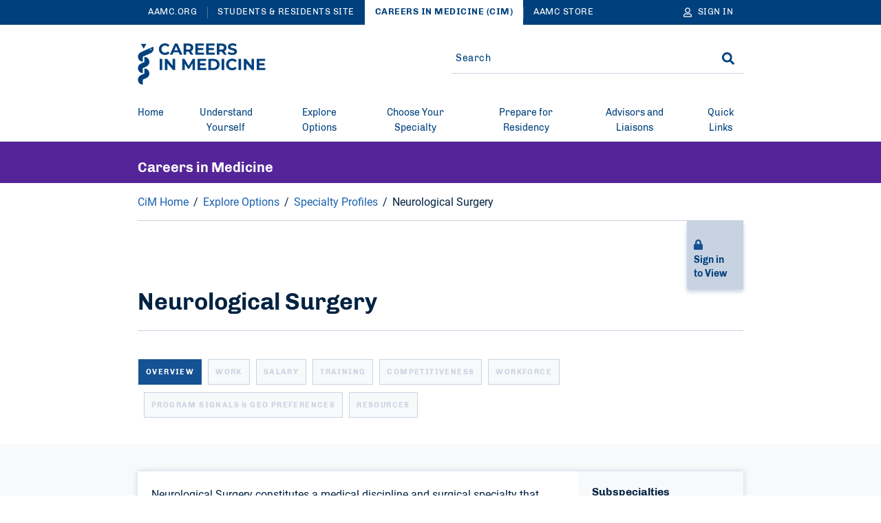

--- FILE ---
content_type: text/html; charset=UTF-8
request_url: https://careersinmedicine.aamc.org/explore-options/specialty-profiles/neurological-surgery
body_size: 143016
content:
<!DOCTYPE html>
<html lang="en" dir="ltr" prefix="og: https://ogp.me/ns#">
<head>
  <meta charset="utf-8" />
<meta name="description" content="Information, data, and resources for you to start exploring neurological surgery." />
<meta name="robots" content="index, follow" />
<link rel="canonical" href="https://careersinmedicine.aamc.org/explore-options/specialty-profiles/neurological-surgery" />
<link rel="icon" href="/themes/custom/hippocrates/images/favicon.ico" />
<link rel="icon" sizes="16x16" href="/themes/custom/hippocrates/images/favicon-16x16.png" />
<link rel="icon" sizes="32x32" href="/themes/custom/hippocrates/images/favicon-32x32.png" />
<link rel="icon" sizes="192x192" href="/themes/custom/hippocrates/images/icon.svg" />
<link rel="apple-touch-icon" sizes="180x180" href="/themes/custom/hippocrates/images/apple-touch-icon.png" />
<meta property="og:site_name" content="Careers in Medicine" />
<meta property="og:type" content="Medical Specialty" />
<meta property="og:url" content="https://careersinmedicine.aamc.org/explore-options/specialty-profiles/neurological-surgery" />
<meta property="og:title" content="Neurological Surgery" />
<meta property="og:description" content="Information, data, and resources for you to start exploring neurological surgery." />
<meta property="og:image" content="https://careersinmedicine.aamc.org/themes/custom/hippocrates/images/AAMC-Logo.jpg" />
<meta property="article:publisher" content="https://careersinmedicine.aamc.org/" />
<meta name="twitter:card" content="summary_large_image" />
<meta name="twitter:description" content="Information, data, and resources for you to start exploring neurological surgery." />
<meta name="twitter:site" content="@AAMCtoday" />
<meta name="twitter:title" content="Neurological Surgery | Careers in Medicine" />
<meta name="twitter:creator" content="@AAMCtoday" />
<meta name="twitter:image:alt" content="AAMC Logo" />
<meta name="twitter:image" content="https://careersinmedicine.aamc.org/themes/custom/hippocrates/images/AAMC-Logo.jpg" />
<meta name="Generator" content="Drupal 10 (https://www.drupal.org)" />
<meta name="MobileOptimized" content="width" />
<meta name="HandheldFriendly" content="true" />
<meta name="viewport" content="width=device-width, initial-scale=1.0" />

    <title>Neurological Surgery | Careers in Medicine</title>
    <link rel="stylesheet" media="all" href="/sites/default/files/css/css_RUTWjuG01uj9mopMWssMoEDp5GBKh46SNsFvosBtK5E.css?delta=0&amp;language=en&amp;theme=hippocrates&amp;include=[base64]" />
<link rel="stylesheet" media="all" href="/sites/default/files/css/css_Fwjibeg4sEtItt5Vm95M7AEZHB3E4OnCopsn_JZPSdk.css?delta=1&amp;language=en&amp;theme=hippocrates&amp;include=[base64]" />

      <script type="application/json" data-drupal-selector="drupal-settings-json">{"path":{"baseUrl":"\/","pathPrefix":"","currentPath":"node\/186","currentPathIsAdmin":false,"isFront":false,"currentLanguage":"en"},"pluralDelimiter":"\u0003","suppressDeprecationErrors":true,"ajaxPageState":{"libraries":"[base64]","theme":"hippocrates","theme_token":null},"ajaxTrustedUrl":{"form_action_p_pvdeGsVG5zNF_XLGPTvYSKCf43t8qZYSwcfZl2uzM":true},"gtag":{"tagId":"","consentMode":false,"otherIds":[],"events":[],"additionalConfigInfo":[]},"gtm":{"tagId":null,"settings":{"data_layer":"dataLayer","include_classes":false,"allowlist_classes":"","blocklist_classes":"","include_environment":false,"environment_id":"","environment_token":""},"tagIds":["GTM-N6CSQXP"]},"cim_sso":{"hasWhitelistedUrl":""},"improved_multi_select":{"selectors":["#edit-field-topic, #edit-field-subject"],"filtertype":"partial","placeholder_text":"","orderable":true,"js_regex":false,"groupresetfilter":false,"remove_required_attr":true,"buttontext_add":"\u003E","buttontext_addall":"\u00bb","buttontext_del":"\u003C","buttontext_delall":"\u00ab","buttontext_moveup":"Move up","buttontext_movedown":"Move down"},"simpleResponsiveTable":{"maxWidth":800,"modulePath":"modules\/contrib\/simple_responsive_table"},"data":{"extlink":{"extTarget":true,"extTargetAppendNewWindowDisplay":true,"extTargetAppendNewWindowLabel":"(opens in a new window)","extTargetNoOverride":false,"extNofollow":true,"extTitleNoOverride":false,"extNoreferrer":true,"extFollowNoOverride":true,"extClass":"ext","extLabel":"(link is external)","extImgClass":true,"extSubdomains":true,"extExclude":"","extInclude":"","extCssExclude":"div.cta-block, div.social-block, div.share-block, div.alert, div.breadcrumb","extCssInclude":"","extCssExplicit":"","extAlert":false,"extAlertText":"This link will take you to an external web site. We are not responsible for their content.","extHideIcons":false,"mailtoClass":"0","telClass":"0","mailtoLabel":"(link sends email)","telLabel":"(link is a phone number)","extUseFontAwesome":false,"extIconPlacement":"before","extPreventOrphan":false,"extFaLinkClasses":"fa fa-external-link","extFaMailtoClasses":"fa fa-envelope-o","extAdditionalLinkClasses":"","extAdditionalMailtoClasses":"","extAdditionalTelClasses":"","extFaTelClasses":"fa fa-phone","allowedDomains":[],"extExcludeNoreferrer":"","extHybrid":"(mec((?!local|cms|www).)*\\.aamc\\.org|aamcaction\\.org|convey\\.org|students-residents\\.aamc\\.org|careerconnect\\.aamc\\.org|www\\.((ftest|eval|uat|ptest|qa|staging)\\.)?(cms\\.)?aamc\\.org)"}},"autologout":{"timeout":0,"timeout_padding":300000,"message":"Your session will timeout in five minutes. If you wish to stay logged in, please hit continue.","redirect_url":"\/?destination=\/explore-options\/specialty-profiles\/neurological-surgery\u0026autologout_timeout=1","title":"Careers in Medicine Alert","refresh_only":false,"no_dialog":false,"disable_buttons":false,"yes_button":"Continue","no_button":"Logout","use_alt_logout_method":true,"logout_regardless_of_activity":false,"modal_width":"auto"},"aamc_sso":{"link_loader":{"login_link":"\/user\/login\/extlogin","login_text":"Sign in","logout_link":"\/user\/logout\/extlogout","logout_text":"Sign out","profile_link":"https:\/\/auth.aamc.org\/account\/#\/manage\/options?gotoUrl=https:\/\/careersinmedicine.aamc.org\/explore-options\/specialty-profiles\/neurological-surgery"},"apiUrl":"https:\/\/api.fr.aamc.org"},"currentSite":"cim","currentEnv":"prod","cookieDomain":".careersinmedicine.aamc.org","managedCookies":{"web_session":"cim_web_session","favorites":"cim_favorites","util":"cim_util","session_expiration":"cim_session_expiration","public_roles":"cim_public_roles","status":"cim_status","username":"cim_username","commonname":"cim_commonname","aamcid":"cim_aamcid","autologout":"cim_autologout","tnc_yis":"cim_tnc_yis"},"publicRoleIds":[406,31,331,411,36,41,46,51,56,61,66,71,76,81,86],"adminId":406,"authId":321,"check_views":{"is_ajax_enabled":false},"alertBlock":{"siteSection":"366"},"ajax":[],"user":{"uid":0,"permissionsHash":"590fbb4eb198d7e1dc6f9d174534e80e5df3d0a895c53b713ed3985fb1f65114"}}</script>
<script src="/sites/default/files/js/js_kbzqCeEtklGdSmWjSHWgikCCB4jdM8tvXFZqRIknzyQ.js?scope=header&amp;delta=0&amp;language=en&amp;theme=hippocrates&amp;include=[base64]"></script>
<script src="/modules/contrib/google_tag/js/gtag.js?t9byrk"></script>
<script src="/modules/contrib/google_tag/js/gtm.js?t9byrk"></script>
<script src="//cdnjs.cloudflare.com/ajax/libs/babel-core/5.6.15/browser-polyfill.min.js"></script>

                <script type="text/javascript" src="/modules/contrib/seckit/js/seckit.document_write.js"></script>
        <link type="text/css" rel="stylesheet" id="seckit-clickjacking-no-body" media="all" href="/modules/contrib/seckit/css/seckit.no_body.css" />
        <!-- stop SecKit protection -->
        <noscript>
        <link type="text/css" rel="stylesheet" id="seckit-clickjacking-noscript-tag" media="all" href="/modules/contrib/seckit/css/seckit.noscript_tag.css" />
        <div id="seckit-noscript-tag">
          Sorry, you need to enable JavaScript to visit this website.
        </div>
        </noscript></head>
<body class="section-color--purplebg layout-page-sidebars-none path-node page-node-type-medical-specialty">
<a href="#main-content" class="visually-hidden focusable skip-link">
  Skip to main content
</a>
<noscript><iframe src="https://www.googletagmanager.com/ns.html?id=GTM-N6CSQXP"
                  height="0" width="0" style="display:none;visibility:hidden"></iframe></noscript>

  <div class="dialog-off-canvas-main-canvas" data-off-canvas-main-canvas>
    <header class="header">
    <div class="region region-header-top">
    
  

<nav role="navigation" class="universal-navigation " aria-label="Multi-site navigation and sign in">
  <div class="container">
          <ul role="list" class="universal-navigation__menu">
                                                      <li class="universal-navigation__menu-item  ">
              <a href="https://www.aamc.org" class="universal-navigation__menu-item__link">AAMC.ORG</a>
            </li>
                                              <li class="universal-navigation__menu-item  ">
              <a href="https://students-residents.aamc.org" class="universal-navigation__menu-item__link">Students &amp; Residents Site</a>
            </li>
                                              <li class="universal-navigation__menu-item universal-navigation__menu-item--more universal-navigation__menu-item--active">
              <a href="/" class="universal-navigation__menu-item__link">Careers in Medicine (CIM)</a>
            </li>
                                              <li class="universal-navigation__menu-item universal-navigation__menu-item--more ">
              <a href="https://store.aamc.org/" class="universal-navigation__menu-item__link">AAMC Store</a>
            </li>
                  
                  <li class="universal-navigation__menu-item universal-navigation__menu-item--dropdown universal-navigation__menu-item--more-dropdown">
            <a href="#" class="universal-navigation__button" aria-label="More sites" aria-haspopup="true" aria-expanded="false">
              More
              <svg class='icon icon--caret-right' aria-label="caret-right" aria-hidden="true" focusable="false"><use xlink:href='#caret-right-solid'></use></svg>
            </a>
            <ul role="list" class="universal-navigation__dropdown-list">
                              <li class="universal-navigation__dropdown-item">
                  <a href="/" class="universal-navigation__dropdown-link">Careers in Medicine (CIM)</a>
                </li>
                              <li class="universal-navigation__dropdown-item">
                  <a href="https://store.aamc.org/" class="universal-navigation__dropdown-link">AAMC Store</a>
                </li>
                          </ul>
          </li>
        
                            
<li class="universal-navigation__signin">
  <a href="#" class="universal-navigation__menu-item__link universal-navigation__button" aria-label="Sign In">
    <svg class='icon icon--user' aria-label="user" aria-hidden="true" focusable="false"><use xlink:href='#user'></use></svg>
    <span class="universal-navigation__button-text" aria-hidden="true">Sign In</span>
    <span class="universal-navigation__button-text--short" aria-hidden="true">SN</span>
    <svg class='icon icon--caret-right' aria-label="caret-right" aria-hidden="true" focusable="false"><use xlink:href='#caret-right-solid'></use></svg>
  </a>
  <ul role="list" class="universal-navigation__dropdown-list user-hide-element">
    <li class="universal-navigation__dropdown-item">
      <a href="#" target="_blank" rel="noreferrer noopener" class="universal-navigation__dropdown-link profile_text">Profile</a>
    </li>
                  <li class="universal-navigation__dropdown-item"
           data-menu-public-role="1" >
          <a class="universal-navigation__dropdown-link" href="/general/contact-cim?dept=careersinmedicine">
            Contact CiM
          </a>
        </li>
              <li class="universal-navigation__dropdown-item"
           data-menu-public-role="1" >
          <a class="universal-navigation__dropdown-link" href="/favorites">
            Favorites
          </a>
        </li>
              <li class="universal-navigation__dropdown-item"
           data-menu-public-role="51,66,36" >
          <a class="universal-navigation__dropdown-link" href="/user/year-in-school">
            Year in School
          </a>
        </li>
              <li class="universal-navigation__dropdown-item">
      <a href="#" class="universal-navigation__dropdown-link logout_text">Sign out</a>
    </li>
  </ul>
</li>

                      </ul>
      </div>
</nav>


  </div>

  <div class="header__container">  <div class="region region-header">
    <div id="block-sitebranding" data-block-plugin-id="system_branding_block" class="block block-system block-system-branding-block">
  
    
    


<button type="button" class="header__menu-btn" aria-haspopup="true" aria-expanded="false"><span>MENU</span><svg class='icon icon--times' aria-label="times" aria-hidden="true" focusable="false"><use xlink:href='#times'></use></svg></button>

  <div class="header__logo__wrap">
    <a href="/" class="header__logo-link" title="Careers in Medicine" aria-label="AAMC Careers in Medicine">
      <svg class='icon icon--AAMC' aria-label="AAMC" aria-hidden="true" focusable="false"><use xlink:href='#aamc-header-logo'></use></svg>
    </a>
  </div>

<button type="button" class="header__search-btn" aria-label="Search" aria-haspopup="true" aria-expanded="false"><svg class='icon icon--search' aria-label="search" aria-hidden="true" focusable="false"><use xlink:href='#search'></use></svg><svg class='icon icon--times' aria-label="times" aria-hidden="true" focusable="false"><use xlink:href='#times'></use></svg></button>
</div>
<div class="search-sidebar-form block block-aamc-search block-search-sidebar-form-block" data-drupal-selector="search-sidebar-form" id="block-searchsidebarform" data-block-plugin-id="search_sidebar_form_block">
  
    
      <form action="/explore-options/specialty-profiles/neurological-surgery" method="post" id="search-sidebar-form" accept-charset="UTF-8" role="search">
  

<input data-drupal-selector="edit-search-sidebar-form" type="hidden" name="form_id" value="search_sidebar_form" />

<div class="aamc_form-textfield js-form-wrapper form-wrapper" style="display: none !important;"><div class="js-form-item form-item js-form-type-textfield form-type-textfield js-form-item-aamc-form form-item-aamc-form">
      <label for="edit-aamc-form">Leave this field blank</label>
        <input aria-label="sidebar_search" id="edit_aamc_form1" data-drupal-selector="edit-aamc-form" type="text" name="aamc_form" value="" size="20" maxlength="128" class="form-text" />

        </div>
</div>


<div class="header-search">
      <div class="header-search__form">
      <div class="js-form-item form-item js-form-type-search form-type-search js-form-item-search form-item-search form-no-label">
        <input placeholder="Search" oninput="setCustomValidity(&quot;&quot;)" oninvalid="this.setCustomValidity(&quot;You must include at least one keyword with 2 characters or more.&quot;)" pattern=".*\S.*" minlength="2" aria-invalid="false" aria-label="Site-wide Search" autocomplete="off" class="header-search__form__input-field form-search required" data-drupal-selector="edit-search" type="search" id="edit-search" name="search" value="" size="25" maxlength="128" required="required" aria-required="true" />

        </div>

      <span class="header-search__form__error hidden"></span>
      <button type="button" class="header-search__form__close-btn" aria-label="Clear search">
        <svg class='icon icon--times' aria-label="times" aria-hidden="true" focusable="false"><use xlink:href='#times'></use></svg>
      </button>
    </div>
        <div class="header-search__submit"><input aria-label="Search" data-drupal-selector="edit-submit" type="submit" id="edit-submit" name="op" value="Search" class="button js-form-submit form-submit" />
<svg class='icon icon--search' aria-label="search" aria-hidden="true" focusable="false"><use xlink:href='#search'></use></svg></div>
  </div>

</form>

  </div>

  </div>
</div>
</header>
  <div class="region region-header-bottom">
      



<nav class="mega-menu" aria-label="Main Navigation"><div class="container"><ul role="list" class="mega-menu__bar"><li class="mega-menu__bar__item"  data-menu-public-role="1" ><a href="/" class="mega-menu__bar__item__link">
                  Home
                                  </a></li><li class="mega-menu__bar__item"  data-menu-public-role="1" ><a href="/understand-yourself" class="mega-menu__bar__item__link"id=L1PanelBtnUnderstandYourself aria-haspopup=true aria-expanded=false>
                  Understand Yourself
                                      <svg class='icon icon--plus' aria-label="plus" aria-hidden="true" focusable="false"><use xlink:href='#plus'></use></svg><svg class='icon icon--minus' aria-label="minus" aria-hidden="true" focusable="false"><use xlink:href='#minus'></use></svg></a><section class=mega-menu__panel__wrap id=L1PanelUnderstandYourself><ul role="list" class=mega-menu__panel aria-labelledby=L1PanelBtnUnderstandYourself><li class="mega-menu__panel__column"  data-menu-public-role="1" ><a href="/understand-yourself" class="mega-menu__panel__column__heading" id=L2HeadingUnderstandYourself >Understand Yourself<svg class='icon icon--chevron-right' aria-label="chevron-right" aria-hidden="true" focusable="false"><use xlink:href='#chevron-right'></use></svg></a><ul role="list" class=mega-menu__panel__column__block data-menucount=2 aria-labelledby=L2HeadingUnderstandYourself><li class="mega-menu__panel__column__block__list"  data-menu-public-role="1" ><h2 class="mega-menu__panel__column__block__list__title" id="L3PanelBtnAssessments">Assessments <svg class='icon icon--plus' aria-label="plus" aria-hidden="true" focusable="false"><use xlink:href='#plus'></use></svg><svg class='icon icon--minus' aria-label="minus" aria-hidden="true" focusable="false"><use xlink:href='#minus'></use></svg></h2><section id=L3PanelAssessments><ul role="list" aria-labelledby=L3PanelBtnAssessments><li class="mega-menu__panel__column__block__list__menuitem"  data-menu-public-role="1" ><a href="/understand-yourself/about-assessments" class="mega-menu__panel__column__block__list__menuitem__link"  >About Assessments</a></li><li class="mega-menu__panel__column__block__list__menuitem"  data-menu-public-role="1" ><a href="https://cim.aamc.org/cim-assessments/#/" class="mega-menu__panel__column__block__list__menuitem__link"  >Assessment Dashboard </a></li></ul></section></li><li class="mega-menu__panel__column__block__list"  data-menu-public-role="1" ><h2 class="mega-menu__panel__column__block__list__title" id="L3PanelBtnPersonalCharacteristics">Personal Characteristics<svg class='icon icon--plus' aria-label="plus" aria-hidden="true" focusable="false"><use xlink:href='#plus'></use></svg><svg class='icon icon--minus' aria-label="minus" aria-hidden="true" focusable="false"><use xlink:href='#minus'></use></svg></h2><section id=L3PanelPersonalCharacteristics><ul role="list" aria-labelledby=L3PanelBtnPersonalCharacteristics><li class="mega-menu__panel__column__block__list__menuitem"  data-menu-public-role="1" ><a href="/understand-yourself/interests-mspi" class="mega-menu__panel__column__block__list__menuitem__link"  >Interests (MSPI)</a></li><li class="mega-menu__panel__column__block__list__menuitem"  data-menu-public-role="1" ><a href="/understand-yourself/values-pvips" class="mega-menu__panel__column__block__list__menuitem__link"  >Values (PVIPS)</a></li><li class="mega-menu__panel__column__block__list__menuitem"  data-menu-public-role="1" ><a href="/understand-yourself/skills-psi" class="mega-menu__panel__column__block__list__menuitem__link"  >Skills (PSI)</a></li></ul></section></li></ul></li></ul></section></li><li class="mega-menu__bar__item"  data-menu-public-role="1" ><a href="/explore-options" class="mega-menu__bar__item__link"id=L1PanelBtnExploreOptions aria-haspopup=true aria-expanded=false>
                  Explore Options
                                      <svg class='icon icon--plus' aria-label="plus" aria-hidden="true" focusable="false"><use xlink:href='#plus'></use></svg><svg class='icon icon--minus' aria-label="minus" aria-hidden="true" focusable="false"><use xlink:href='#minus'></use></svg></a><section class=mega-menu__panel__wrap id=L1PanelExploreOptions><ul role="list" class=mega-menu__panel aria-labelledby=L1PanelBtnExploreOptions><li class="mega-menu__panel__column"  data-menu-public-role="1" ><a href="/explore-options" class="mega-menu__panel__column__heading" id=L2HeadingExploreOptions >Explore Options<svg class='icon icon--chevron-right' aria-label="chevron-right" aria-hidden="true" focusable="false"><use xlink:href='#chevron-right'></use></svg></a><ul role="list" class=mega-menu__panel__column__block data-menucount=4 aria-labelledby=L2HeadingExploreOptions><li class="mega-menu__panel__column__block__list"  data-menu-public-role="1" ><h2 class="mega-menu__panel__column__block__list__title" id="L3PanelBtnGatherInformation">Gather Information<svg class='icon icon--plus' aria-label="plus" aria-hidden="true" focusable="false"><use xlink:href='#plus'></use></svg><svg class='icon icon--minus' aria-label="minus" aria-hidden="true" focusable="false"><use xlink:href='#minus'></use></svg></h2><section id=L3PanelGatherInformation><ul role="list" aria-labelledby=L3PanelBtnGatherInformation><li class="mega-menu__panel__column__block__list__menuitem"  data-menu-public-role="1" ><a href="/explore-options/research-your-options" class="mega-menu__panel__column__block__list__menuitem__link"  >Research Your Options</a></li><li class="mega-menu__panel__column__block__list__menuitem"  data-menu-public-role="1" ><a href="/explore-options/talk-others" class="mega-menu__panel__column__block__list__menuitem__link"  >Talk to Others</a></li><li class="mega-menu__panel__column__block__list__menuitem"  data-menu-public-role="1" ><a href="/explore-options/alternative-medical-career-pathways" class="mega-menu__panel__column__block__list__menuitem__link"  >Alternative Medical Career Pathways</a></li></ul></section></li><li class="mega-menu__panel__column__block__list"  data-menu-public-role="1" ><h2 class="mega-menu__panel__column__block__list__title" id="L3PanelBtnGainExperience">Gain Experience <svg class='icon icon--plus' aria-label="plus" aria-hidden="true" focusable="false"><use xlink:href='#plus'></use></svg><svg class='icon icon--minus' aria-label="minus" aria-hidden="true" focusable="false"><use xlink:href='#minus'></use></svg></h2><section id=L3PanelGainExperience><ul role="list" aria-labelledby=L3PanelBtnGainExperience><li class="mega-menu__panel__column__block__list__menuitem"  data-menu-public-role="1" ><a href="/explore-options/co-curricular-experience" class="mega-menu__panel__column__block__list__menuitem__link"  >Co-Curricular Experience</a></li><li class="mega-menu__panel__column__block__list__menuitem"  data-menu-public-role="1" ><a href="/explore-options/educational-experience" class="mega-menu__panel__column__block__list__menuitem__link"  >Educational Experience</a></li><li class="mega-menu__panel__column__block__list__menuitem"  data-menu-public-role="1" ><a href="/explore-options/licensing-exams" class="mega-menu__panel__column__block__list__menuitem__link"  >Licensing Exams</a></li></ul></section></li><li class="mega-menu__panel__column__block__list"  data-menu-public-role="1" ><h2 class="mega-menu__panel__column__block__list__title" id="L3PanelBtnSpecialtyOptions">Specialty Options<svg class='icon icon--plus' aria-label="plus" aria-hidden="true" focusable="false"><use xlink:href='#plus'></use></svg><svg class='icon icon--minus' aria-label="minus" aria-hidden="true" focusable="false"><use xlink:href='#minus'></use></svg></h2><section id=L3PanelSpecialtyOptions><ul role="list" aria-labelledby=L3PanelBtnSpecialtyOptions><li class="mega-menu__panel__column__block__list__menuitem"  data-menu-public-role="1" ><a href="/explore-options/specialty-profiles" class="mega-menu__panel__column__block__list__menuitem__link"  >Specialty Profiles</a></li><li class="mega-menu__panel__column__block__list__menuitem"  data-menu-public-role="1" ><a href="/explore-options/specialty-spotlights" class="mega-menu__panel__column__block__list__menuitem__link"  >Specialty Spotlights</a></li><li class="mega-menu__panel__column__block__list__menuitem"  data-menu-public-role="46,51,56,61,66,71,76,81,86,331,331,331,331,331,331,331,331,331,331,331,331,331,331,331,331,331,331,331,331,331,331,331,331,331,331,331,331,331,331,331,331,331,331,331,331,331,331,331,331,331,331,331,331" ><a href="/explore-options/compare-specialties" class="mega-menu__panel__column__block__list__menuitem__link"  >Compare Specialties </a></li></ul></section></li><li class="mega-menu__panel__column__block__list"  data-menu-public-role="1" ><h2 class="mega-menu__panel__column__block__list__title" id="L3PanelBtnPracticeOptions">Practice Options <svg class='icon icon--plus' aria-label="plus" aria-hidden="true" focusable="false"><use xlink:href='#plus'></use></svg><svg class='icon icon--minus' aria-label="minus" aria-hidden="true" focusable="false"><use xlink:href='#minus'></use></svg></h2><section id=L3PanelPracticeOptions><ul role="list" aria-labelledby=L3PanelBtnPracticeOptions><li class="mega-menu__panel__column__block__list__menuitem"  data-menu-public-role="1" ><a href="/explore-options/settings-and-environments" class="mega-menu__panel__column__block__list__menuitem__link"  >Settings and Environments</a></li><li class="mega-menu__panel__column__block__list__menuitem"  data-menu-public-role="1" ><a href="/explore-options/administration" class="mega-menu__panel__column__block__list__menuitem__link"  >Administration</a></li><li class="mega-menu__panel__column__block__list__menuitem"  data-menu-public-role="1" ><a href="/explore-options/research" class="mega-menu__panel__column__block__list__menuitem__link"  >Research</a></li><li class="mega-menu__panel__column__block__list__menuitem"  data-menu-public-role="1" ><a href="/explore-options/teaching" class="mega-menu__panel__column__block__list__menuitem__link"  >Teaching</a></li><li class="mega-menu__panel__column__block__list__menuitem"  data-menu-public-role="1" ><a href="/explore-options/military-medicine" class="mega-menu__panel__column__block__list__menuitem__link"  >Military Medicine</a></li><li class="mega-menu__panel__column__block__list__menuitem"  data-menu-public-role="1" ><a href="/explore-options/other-options" class="mega-menu__panel__column__block__list__menuitem__link"  >Other Options</a></li></ul></section></li></ul></li></ul></section></li><li class="mega-menu__bar__item"  data-menu-public-role="1" ><a href="/choose-your-specialty" class="mega-menu__bar__item__link"id=L1PanelBtnChooseYourSpecialty aria-haspopup=true aria-expanded=false>
                  Choose Your Specialty
                                      <svg class='icon icon--plus' aria-label="plus" aria-hidden="true" focusable="false"><use xlink:href='#plus'></use></svg><svg class='icon icon--minus' aria-label="minus" aria-hidden="true" focusable="false"><use xlink:href='#minus'></use></svg></a><section class=mega-menu__panel__wrap id=L1PanelChooseYourSpecialty><ul role="list" class=mega-menu__panel aria-labelledby=L1PanelBtnChooseYourSpecialty><li class="mega-menu__panel__column"  data-menu-public-role="1" ><a href="/choose-your-specialty" class="mega-menu__panel__column__heading" id=L2HeadingChooseYourSpecialty >Choose Your Specialty <svg class='icon icon--chevron-right' aria-label="chevron-right" aria-hidden="true" focusable="false"><use xlink:href='#chevron-right'></use></svg></a><ul role="list" class=mega-menu__panel__column__block data-menucount=2 aria-labelledby=L2HeadingChooseYourSpecialty><li class="mega-menu__panel__column__block__list"  data-menu-public-role="1" ><h2 class="mega-menu__panel__column__block__list__title" id="L3PanelBtnMaketheDecision">Make the Decision <svg class='icon icon--plus' aria-label="plus" aria-hidden="true" focusable="false"><use xlink:href='#plus'></use></svg><svg class='icon icon--minus' aria-label="minus" aria-hidden="true" focusable="false"><use xlink:href='#minus'></use></svg></h2><section id=L3PanelMaketheDecision><ul role="list" aria-labelledby=L3PanelBtnMaketheDecision><li class="mega-menu__panel__column__block__list__menuitem"  data-menu-public-role="1" ><a href="/choose-your-specialty/consider-information" class="mega-menu__panel__column__block__list__menuitem__link"  >Consider Information</a></li><li class="mega-menu__panel__column__block__list__menuitem"  data-menu-public-role="1" ><a href="/choose-your-specialty/get-unstuck" class="mega-menu__panel__column__block__list__menuitem__link"  >Get Unstuck</a></li><li class="mega-menu__panel__column__block__list__menuitem"  data-menu-public-role="1" ><a href="/choose-your-specialty/how-others-decided" class="mega-menu__panel__column__block__list__menuitem__link"  >How Others Decided</a></li></ul></section></li><li class="mega-menu__panel__column__block__list"  data-menu-public-role="1" ><h2 class="mega-menu__panel__column__block__list__title" id="L3PanelBtnFactors">Factors<svg class='icon icon--plus' aria-label="plus" aria-hidden="true" focusable="false"><use xlink:href='#plus'></use></svg><svg class='icon icon--minus' aria-label="minus" aria-hidden="true" focusable="false"><use xlink:href='#minus'></use></svg></h2><section id=L3PanelFactors><ul role="list" aria-labelledby=L3PanelBtnFactors><li class="mega-menu__panel__column__block__list__menuitem"  data-menu-public-role="1" ><a href="/choose-your-specialty/competitiveness" class="mega-menu__panel__column__block__list__menuitem__link"  >Competitiveness</a></li><li class="mega-menu__panel__column__block__list__menuitem"  data-menu-public-role="1" ><a href="/choose-your-specialty/switching-specialties" class="mega-menu__panel__column__block__list__menuitem__link"  >Switching Specialties</a></li></ul></section></li></ul></li></ul></section></li><li class="mega-menu__bar__item"  data-menu-public-role="1" ><a href="/prepare-residency" class="mega-menu__bar__item__link"id=L1PanelBtnPrepareforResidency aria-haspopup=true aria-expanded=false>
                  Prepare for Residency
                                      <svg class='icon icon--plus' aria-label="plus" aria-hidden="true" focusable="false"><use xlink:href='#plus'></use></svg><svg class='icon icon--minus' aria-label="minus" aria-hidden="true" focusable="false"><use xlink:href='#minus'></use></svg></a><section class=mega-menu__panel__wrap id=L1PanelPrepareforResidency><ul role="list" class=mega-menu__panel aria-labelledby=L1PanelBtnPrepareforResidency><li class="mega-menu__panel__column"  data-menu-public-role="1" ><a href="/prepare-residency" class="mega-menu__panel__column__heading" id=L2HeadingPrepareforResidency >Prepare for Residency <svg class='icon icon--chevron-right' aria-label="chevron-right" aria-hidden="true" focusable="false"><use xlink:href='#chevron-right'></use></svg></a><ul role="list" class=mega-menu__panel__column__block data-menucount=4 aria-labelledby=L2HeadingPrepareforResidency><li class="mega-menu__panel__column__block__list"  data-menu-public-role="1" ><h2 class="mega-menu__panel__column__block__list__title" id="L3PanelBtnChoosePrograms">Choose Programs<svg class='icon icon--plus' aria-label="plus" aria-hidden="true" focusable="false"><use xlink:href='#plus'></use></svg><svg class='icon icon--minus' aria-label="minus" aria-hidden="true" focusable="false"><use xlink:href='#minus'></use></svg></h2><section id=L3PanelChoosePrograms><ul role="list" aria-labelledby=L3PanelBtnChoosePrograms><li class="mega-menu__panel__column__block__list__menuitem"  data-menu-public-role="1" ><a href="/prepare-residency/application-strategy" class="mega-menu__panel__column__block__list__menuitem__link"  >Application Strategy</a></li><li class="mega-menu__panel__column__block__list__menuitem"  data-menu-public-role="1" ><a href="https://cim.aamc.org/cim-rpe" class="mega-menu__panel__column__block__list__menuitem__link"  >Residency Preference Exercise (RPE)</a></li><li class="mega-menu__panel__column__block__list__menuitem"  data-menu-public-role="1" ><a href="/prepare-residency/research-programs" class="mega-menu__panel__column__block__list__menuitem__link"  >Research Programs</a></li><li class="mega-menu__panel__column__block__list__menuitem"  data-menu-public-role="1" ><a href="/prepare-residency/application-list" class="mega-menu__panel__column__block__list__menuitem__link"  >Application List</a></li></ul></section></li><li class="mega-menu__panel__column__block__list"  data-menu-public-role="1" ><h2 class="mega-menu__panel__column__block__list__title" id="L3PanelBtnApplytoPrograms">Apply to Programs <svg class='icon icon--plus' aria-label="plus" aria-hidden="true" focusable="false"><use xlink:href='#plus'></use></svg><svg class='icon icon--minus' aria-label="minus" aria-hidden="true" focusable="false"><use xlink:href='#minus'></use></svg></h2><section id=L3PanelApplytoPrograms><ul role="list" aria-labelledby=L3PanelBtnApplytoPrograms><li class="mega-menu__panel__column__block__list__menuitem"  data-menu-public-role="1" ><a href="/prepare-residency/application-process" class="mega-menu__panel__column__block__list__menuitem__link"  >Application Process</a></li><li class="mega-menu__panel__column__block__list__menuitem"  data-menu-public-role="1" ><a href="/prepare-residency/application-services" class="mega-menu__panel__column__block__list__menuitem__link"  >Application Services </a></li><li class="mega-menu__panel__column__block__list__menuitem"  data-menu-public-role="1" ><a href="/prepare-residency/your-application" class="mega-menu__panel__column__block__list__menuitem__link"  >Your Application</a></li></ul></section></li><li class="mega-menu__panel__column__block__list"  data-menu-public-role="1" ><h2 class="mega-menu__panel__column__block__list__title" id="L3PanelBtnInterview">Interview <svg class='icon icon--plus' aria-label="plus" aria-hidden="true" focusable="false"><use xlink:href='#plus'></use></svg><svg class='icon icon--minus' aria-label="minus" aria-hidden="true" focusable="false"><use xlink:href='#minus'></use></svg></h2><section id=L3PanelInterview><ul role="list" aria-labelledby=L3PanelBtnInterview><li class="mega-menu__panel__column__block__list__menuitem"  data-menu-public-role="1" ><a href="/prepare-residency/interview-prep" class="mega-menu__panel__column__block__list__menuitem__link"  >Interview Prep</a></li><li class="mega-menu__panel__column__block__list__menuitem"  data-menu-public-role="1" ><a href="/prepare-residency/schedule-interviews" class="mega-menu__panel__column__block__list__menuitem__link"  >Schedule Interviews</a></li><li class="mega-menu__panel__column__block__list__menuitem"  data-menu-public-role="1" ><a href="/prepare-residency/after-interview" class="mega-menu__panel__column__block__list__menuitem__link"  >After An Interview</a></li><li class="mega-menu__panel__column__block__list__menuitem"  data-menu-public-role="1" ><a href="/prepare-residency/virtual-interviews" class="mega-menu__panel__column__block__list__menuitem__link"  >Virtual Interviews</a></li></ul></section></li><li class="mega-menu__panel__column__block__list"  data-menu-public-role="1" ><h2 class="mega-menu__panel__column__block__list__title" id="L3PanelBtnMatchIntoaPosition">Match Into a Position<svg class='icon icon--plus' aria-label="plus" aria-hidden="true" focusable="false"><use xlink:href='#plus'></use></svg><svg class='icon icon--minus' aria-label="minus" aria-hidden="true" focusable="false"><use xlink:href='#minus'></use></svg></h2><section id=L3PanelMatchIntoaPosition><ul role="list" aria-labelledby=L3PanelBtnMatchIntoaPosition><li class="mega-menu__panel__column__block__list__menuitem"  data-menu-public-role="1" ><a href="/prepare-residency/match-process" class="mega-menu__panel__column__block__list__menuitem__link"  >Match Process</a></li><li class="mega-menu__panel__column__block__list__menuitem"  data-menu-public-role="1" ><a href="/prepare-residency/rank-programs" class="mega-menu__panel__column__block__list__menuitem__link"  >Rank Programs</a></li><li class="mega-menu__panel__column__block__list__menuitem"  data-menu-public-role="1" ><a href="/prepare-residency/unmatched-applicants" class="mega-menu__panel__column__block__list__menuitem__link"  >Unmatched Applicants</a></li><li class="mega-menu__panel__column__block__list__menuitem"  data-menu-public-role="1" ><a href="https://students-residents.aamc.org/financial-aid" class="mega-menu__panel__column__block__list__menuitem__link"  >Manage Education Debt</a></li></ul></section></li></ul></li></ul></section></li><li class="mega-menu__bar__item"  data-menu-public-role="31,41,46,56,61,71,76,86" ><a href="/advisors-and-liaisons" class="mega-menu__bar__item__link"id=L1PanelBtnAdvisorsandLiaisons aria-haspopup=true aria-expanded=false>
                  Advisors and Liaisons
                                      <svg class='icon icon--plus' aria-label="plus" aria-hidden="true" focusable="false"><use xlink:href='#plus'></use></svg><svg class='icon icon--minus' aria-label="minus" aria-hidden="true" focusable="false"><use xlink:href='#minus'></use></svg></a><section class=mega-menu__panel__wrap id=L1PanelAdvisorsandLiaisons><ul role="list" class=mega-menu__panel aria-labelledby=L1PanelBtnAdvisorsandLiaisons><li class="mega-menu__panel__column"  data-menu-public-role="31,41,46,56,61,71,76,86" ><a href="/advisors-and-liaisons" class="mega-menu__panel__column__heading" id=L2HeadingAdvisorsandLiaisons >Advisors and Liaisons<svg class='icon icon--chevron-right' aria-label="chevron-right" aria-hidden="true" focusable="false"><use xlink:href='#chevron-right'></use></svg></a><ul role="list" class=mega-menu__panel__column__block data-menucount=4 aria-labelledby=L2HeadingAdvisorsandLiaisons><li class="mega-menu__panel__column__block__list"  data-menu-public-role="31,41,46,56,61,71,76,86" ><h2 class="mega-menu__panel__column__block__list__title" id="L3PanelBtnAdvising">Advising<svg class='icon icon--plus' aria-label="plus" aria-hidden="true" focusable="false"><use xlink:href='#plus'></use></svg><svg class='icon icon--minus' aria-label="minus" aria-hidden="true" focusable="false"><use xlink:href='#minus'></use></svg></h2><section id=L3PanelAdvising><ul role="list" aria-labelledby=L3PanelBtnAdvising><li class="mega-menu__panel__column__block__list__menuitem"  data-menu-public-role="31,41,46,56,61,71,76,86" ><a href="/advisors-liaisons/advising-skills" class="mega-menu__panel__column__block__list__menuitem__link"  >Advising Skills</a></li><li class="mega-menu__panel__column__block__list__menuitem"  data-menu-public-role="31,41,46,56,61,71,76,86" ><a href="/advisors-liaisons/checklists-and-do-lists" class="mega-menu__panel__column__block__list__menuitem__link"  >Checklists and To-Do Lists</a></li><li class="mega-menu__panel__column__block__list__menuitem"  data-menu-public-role="31,41,46,56,61,71,76,86" ><a href="/advisors-liaisons/cim-assessment-resources" class="mega-menu__panel__column__block__list__menuitem__link"  >CiM Assessment Resources</a></li><li class="mega-menu__panel__column__block__list__menuitem"  data-menu-public-role="31,41,46,56,61,71,76,86" ><a href="/advisors-liaisons/specialty-advising" class="mega-menu__panel__column__block__list__menuitem__link"  >Specialty Advising</a></li><li class="mega-menu__panel__column__block__list__menuitem"  data-menu-public-role="31,41,46,56,61,71,76,86" ><a href="/advisors-liaisons/supporting-residency-applicants-and-preparing-soap" class="mega-menu__panel__column__block__list__menuitem__link"  >Supporting Residency Applicants and Preparing for SOAP®</a></li></ul></section></li><li class="mega-menu__panel__column__block__list"  data-menu-public-role="31,41,46,56,61,71,76,86" ><h2 class="mega-menu__panel__column__block__list__title" id="L3PanelBtnUsingCiM">Using CiM<svg class='icon icon--plus' aria-label="plus" aria-hidden="true" focusable="false"><use xlink:href='#plus'></use></svg><svg class='icon icon--minus' aria-label="minus" aria-hidden="true" focusable="false"><use xlink:href='#minus'></use></svg></h2><section id=L3PanelUsingCiM><ul role="list" aria-labelledby=L3PanelBtnUsingCiM><li class="mega-menu__panel__column__block__list__menuitem"  data-menu-public-role="31,41,46,56,61,71,76,86" ><a href="/advisors-liaisons/cim-liaisons" class="mega-menu__panel__column__block__list__menuitem__link"  >CiM Liaisons</a></li><li class="mega-menu__panel__column__block__list__menuitem"  data-menu-public-role="41,56,71,86" ><a href="/advisors-liaisons/grant-cim-access" class="mega-menu__panel__column__block__list__menuitem__link"  >Grant CiM Access</a></li><li class="mega-menu__panel__column__block__list__menuitem"  data-menu-public-role="31,41,46,56,61,71,76,86" ><a href="/advisors-liaisons/user-activity-reports-0" class="mega-menu__panel__column__block__list__menuitem__link"  >User Activity Reports</a></li></ul></section></li><li class="mega-menu__panel__column__block__list"  data-menu-public-role="31,41,46,56,61,71,76,86" ><h2 class="mega-menu__panel__column__block__list__title" id="L3PanelBtnImplementingYourAdvisingProgram">Implementing Your Advising Program<svg class='icon icon--plus' aria-label="plus" aria-hidden="true" focusable="false"><use xlink:href='#plus'></use></svg><svg class='icon icon--minus' aria-label="minus" aria-hidden="true" focusable="false"><use xlink:href='#minus'></use></svg></h2><section id=L3PanelImplementingYourAdvisingProgram><ul role="list" aria-labelledby=L3PanelBtnImplementingYourAdvisingProgram><li class="mega-menu__panel__column__block__list__menuitem"  data-menu-public-role="1" ><a href="https://careersinmedicine.aamc.org/advisors-liaisons/your-advising-team" class="mega-menu__panel__column__block__list__menuitem__link"  >Your Advising Team</a></li><li class="mega-menu__panel__column__block__list__menuitem"  data-menu-public-role="1" ><a href="https://careersinmedicine.aamc.org/advisors-liaisons/your-curriculum" class="mega-menu__panel__column__block__list__menuitem__link"  >Your Curriculum</a></li><li class="mega-menu__panel__column__block__list__menuitem"  data-menu-public-role="31,41,46,56,61,71,76,86" ><a href="/advisors-liaisons/workshop-templates" class="mega-menu__panel__column__block__list__menuitem__link"  >Workshop Templates</a></li></ul></section></li><li class="mega-menu__panel__column__block__list"  data-menu-public-role="31,41,46,56,61,71,76,86" ><h2 class="mega-menu__panel__column__block__list__title" id="L3PanelBtnTrainingandProfessionalDevelopment">Training and Professional Development<svg class='icon icon--plus' aria-label="plus" aria-hidden="true" focusable="false"><use xlink:href='#plus'></use></svg><svg class='icon icon--minus' aria-label="minus" aria-hidden="true" focusable="false"><use xlink:href='#minus'></use></svg></h2><section id=L3PanelTrainingandProfessionalDevelopment><ul role="list" aria-labelledby=L3PanelBtnTrainingandProfessionalDevelopment><li class="mega-menu__panel__column__block__list__menuitem"  data-menu-public-role="31,41,46,56,61,71,76,86" ><a href="/advisors-liaisons/virtual-events-and-recordings" class="mega-menu__panel__column__block__list__menuitem__link"  >Virtual Events and Recordings</a></li><li class="mega-menu__panel__column__block__list__menuitem"  data-menu-public-role="1" ><a href="https://careersinmedicine.aamc.org/advisors-liaisons/virtual-community" class="mega-menu__panel__column__block__list__menuitem__link"  >Virtual Community</a></li></ul></section></li></ul></li></ul></section></li><li class="mega-menu__bar__item"  data-menu-public-role="1" ><a href="#" class="mega-menu__bar__item__link"id=L1PanelBtnQuickLinks aria-haspopup=true aria-expanded=false>
                  Quick Links
                                      <svg class='icon icon--plus' aria-label="plus" aria-hidden="true" focusable="false"><use xlink:href='#plus'></use></svg><svg class='icon icon--minus' aria-label="minus" aria-hidden="true" focusable="false"><use xlink:href='#minus'></use></svg></a><section class=mega-menu__panel__wrap id=L1PanelQuickLinks><ul role="list" class=mega-menu__panel aria-labelledby=L1PanelBtnQuickLinks><li class="mega-menu__panel__column"  data-menu-public-role="1" ><a href="https://cim.aamc.org/cim-assessments" class="mega-menu__panel__column__heading" id=L2HeadingAssessmentDashboard >Assessment Dashboard <svg class='icon icon--chevron-right' aria-label="chevron-right" aria-hidden="true" focusable="false"><use xlink:href='#chevron-right'></use></svg></a></li><li class="mega-menu__panel__column"  data-menu-public-role="1" ><a href="/explore-options/specialty-profiles" class="mega-menu__panel__column__heading" id=L2HeadingSpecialtyProfiles >Specialty Profiles<svg class='icon icon--chevron-right' aria-label="chevron-right" aria-hidden="true" focusable="false"><use xlink:href='#chevron-right'></use></svg></a></li><li class="mega-menu__panel__column"  data-menu-public-role="46,51,56,61,66,71,76,81,86,331,331,331,331,331,331,331,331,331,331,331,331,331,331,331,331,331,331,331,331,331,331,331,331,331,331,331,331,331,331,331,331,331,331,331,331,331,331,331,331,331,331,331,331" ><a href="/explore-options/compare-specialties" class="mega-menu__panel__column__heading" id=L2HeadingCompareSpecialties >Compare Specialties <svg class='icon icon--chevron-right' aria-label="chevron-right" aria-hidden="true" focusable="false"><use xlink:href='#chevron-right'></use></svg></a></li><li class="mega-menu__panel__column"  data-menu-public-role="1" ><a href="https://cim.aamc.org/cim-apps/#/cim-liaison" class="mega-menu__panel__column__heading" id=L2HeadingFindMyLiaison >Find My Liaison<svg class='icon icon--chevron-right' aria-label="chevron-right" aria-hidden="true" focusable="false"><use xlink:href='#chevron-right'></use></svg></a></li><li class="mega-menu__panel__column"  data-menu-public-role="1" ><a href="/contact-cim?dept=careersinmedicine" class="mega-menu__panel__column__heading" id=L2HeadingContactCiM >Contact CiM<svg class='icon icon--chevron-right' aria-label="chevron-right" aria-hidden="true" focusable="false"><use xlink:href='#chevron-right'></use></svg></a></li><li class="mega-menu__panel__column"  data-menu-public-role="1" ><a href="/favorites" class="mega-menu__panel__column__heading" id=L2HeadingFavorites >Favorites<svg class='icon icon--chevron-right' aria-label="chevron-right" aria-hidden="true" focusable="false"><use xlink:href='#chevron-right'></use></svg></a></li></ul></section></li><li class="mega-menu__bar__item mega-menu__bar__item--uni-nav"><a href="https://www.aamc.org" class="mega-menu__bar__item__link">AAMC.ORG</a></li><li class="mega-menu__bar__item mega-menu__bar__item--uni-nav"><a href="https://students-residents.aamc.org" class="mega-menu__bar__item__link">Students &amp; Residents Site</a></li><li class="mega-menu__bar__item mega-menu__bar__item--uni-nav"><a href="https://store.aamc.org/" class="mega-menu__bar__item__link">AAMC Store</a></li></ul></div></nav>

  </div>


<div class="content_area__wrapper">
      <main id="main-content" class="content_area">
      <div id="non_supported_browser" class="alert-items alert--hide alert--ie8minus">
  
  
<div  class="alert alert--blue-bg"><div class="alert__wrapper"><input tabindex="-1" type="hidden" name="cookies_id[]" id= cookies- value=""><div class="alert__message-wrap"><div class="alert__message-icon"><span class="alert__bell-icon"><svg class='icon icon--bell' aria-label="bell" aria-hidden="true" focusable="false"><use xlink:href='#bell'></use></svg></span></div><span class="alert__message-text">aamc.org does not support this web browser.<svg class='icon icon--caret-right' aria-label="caret-right" aria-hidden="true" focusable="false"><use xlink:href='#caret-right-solid'></use></svg></span></div><div class="alert__button"><button class="alert__close-btn" aria-label="Close alert message" onclick="closeAlert('cookies-')"><svg class='icon icon--times' aria-label="times" aria-hidden="true" focusable="false"><use xlink:href='#times'></use></svg><span class="sr-only" aria-hidden="true">Close Alert</span></button></div></div></div></div>
        <div class="region region-content">
    <div id="block-alertblock" data-block-plugin-id="aamc_utility_alert_block" class="block block-aamc-utility block-aamc-utility-alert-block">
  
  
      <div class="alert-items"></div>
  </div>
<div data-drupal-messages-fallback class="hidden"></div>
<div id="block-smartheader" data-block-plugin-id="generic_smart_header">
  
  
          
  
    
    
<div class="heroine heroine--thin " >
  <div class="heroine__banner bg--purplebg " >
    
          <div class="container">
                              <a class="heroine__title center-container heroine__title--thin" href="/">
              Careers in Medicine
            </a>
                        </div>
        
  </div>
                <div data-block-plugin-id="system_breadcrumb_block" class="block block-system block-system-breadcrumb-block">
  
    
                                  <div class="container">
  <div class="breadcrumb">
    <nav aria-label="breadcrumb">
      <ol role="list" class="breadcrumb__list">
                  <li class="breadcrumb__item">
                          <a href="/" class="breadcrumb__link">CiM Home</a>
                                      <span class="breadcrumb__separator" aria-hidden="true">/</span>
                      </li>
                  <li class="breadcrumb__item">
                          <a href="/explore-options" class="breadcrumb__link">Explore Options</a>
                                      <span class="breadcrumb__separator" aria-hidden="true">/</span>
                      </li>
                  <li class="breadcrumb__item">
                          <a href="/explore-options/specialty-profiles" class="breadcrumb__link">Specialty Profiles</a>
                                      <span class="breadcrumb__separator" aria-hidden="true">/</span>
                      </li>
                  <li class="breadcrumb__item">
                          <a href="javascript:void(0)" aria-current="page">Neurological Surgery</a>
                                  </li>
              </ol>
    </nav>
  </div>
</div>

  </div>

          </div>

              <div class="breadcrumb-cta">
  <div class="center-container">
      <a class="breadcrumb-cta__link" href="https://careersinmedicine.aamc.org/explore-options/specialty-profiles" tabindex="0">
          <span class="breadcrumb-cta__prefix">See </span>Specialties List
      </a>
  </div>
</div>
      
      
          
<div class="header-title center-container">
  <div class="container">
          
<div class="sign-in-ribbon">
  <div class="permissions-icon"><svg class='icon icon--permissions-icon' aria-label="permissions-icon" aria-hidden="true" focusable="false"><use xlink:href='#lock'></use></svg></div>
  <div class="sign-in-ribbon__text" tabindex="0">Sign in to View</div>
</div>
            <div class="header-title__title-wrap header-title__title-wrap--underline header-title__title-wrap--with-ribbon">
                              	  <h1 class="main-title ">Neurological Surgery</h1>                                  <div class="header-title__social-share">
                            

              </div>
          </div>
  </div>
</div>

  </div>
<div id="block-cim-hippocrates-content" data-block-plugin-id="system_main_block" class="block block-system block-system-main-block">
  
    
      
  
  
  
  
  
  
  
  
<div class="medical-specialty-tab-panes " >
    <div class="medical-specialty-tab-panes__tabs">
        
<div class="container">
  <div class="medical-speciality-tabs ">
    <div class="medical-speciality-tabs__select-container">
              <div class="selectbox-wrap selectbox-wrap--disabled" tabindex="-1">
          <label for="ms-tabs-selection" class="sr-only">Overview</label>
          <select id="ms-tabs-selection" name="medicalspeciality-selectbox" class="medicalspeciality-selectbox" tabindex='0' disabled>
                          <option value='Overview' selected >
                Overview
              </option>
                          <option value='Work'>
                Work
              </option>
                          <option value='Salary'>
                Salary
              </option>
                          <option value='Training'>
                Training
              </option>
                          <option value='Competitiveness'>
                Competitiveness
              </option>
                          <option value='Workforce'>
                Workforce
              </option>
                          <option value='Program Signals &amp; Geo Preferences'>
                Program Signals &amp; Geo Preferences
              </option>
                          <option value='Resources'>
                Resources
              </option>
                      </select>
          <svg class='icon icon--chevron-down' aria-label="chevron-down" aria-hidden="true" focusable="false"><use xlink:href='#chevron-down'></use></svg>
        </div>
          </div>
    <div class="medical-speciality-tabs__tabs-section">
      <a class="visually-hidden focusable skip-link" href="#medical-content">
        Skip to medical content
      </a>
              <div class="tabs-common__wrap">
          <div class="tabs-common tabs-common--medicalspeciality-tabs" role="tablist" aria-label="">
                                        <button class="tab tab--active button button-blue " role="tab" aria-selected="1"
                      aria-controls="Overview-tab" aria-disabled="false" tabindex="-1">Overview</button>
                                        <button class="tab  button button-blue tab--disabled" role="tab" aria-selected=""
                      aria-controls="Work-tab" aria-disabled="true" tabindex="-1">Work</button>
                                        <button class="tab  button button-blue tab--disabled" role="tab" aria-selected=""
                      aria-controls="Salary-tab" aria-disabled="true" tabindex="-1">Salary</button>
                                        <button class="tab  button button-blue tab--disabled" role="tab" aria-selected=""
                      aria-controls="Training-tab" aria-disabled="true" tabindex="-1">Training</button>
                                        <button class="tab  button button-blue tab--disabled" role="tab" aria-selected=""
                      aria-controls="Competitiveness-tab" aria-disabled="true" tabindex="-1">Competitiveness</button>
                                        <button class="tab  button button-blue tab--disabled" role="tab" aria-selected=""
                      aria-controls="Workforce-tab" aria-disabled="true" tabindex="-1">Workforce</button>
                                        <button class="tab  button button-blue tab--disabled" role="tab" aria-selected=""
                      aria-controls="Program Signals &amp; Geo Preferences-tab" aria-disabled="true" tabindex="-1">Program Signals &amp; Geo Preferences</button>
                                        <button class="tab  button button-blue tab--disabled" role="tab" aria-selected=""
                      aria-controls="Resources-tab" aria-disabled="true" tabindex="-1">Resources</button>
                      </div>
        </div>
          </div>
  </div>
</div>
    </div>

    <div class="medical-specialty-tab-panes__panes">
    <span class="visually-hidden" aria-hidden="true" id="medical-content">Medical Content</span>
                    <div class="container">
        <h2 class="medical-specialty-tab-panes__title visually-hidden-up-medium">Overview</h2>
                                  
    <div class="overview">
    <div class="overview__block">
        <div class="overview__content">
                            
            <div class="clearfix text-formatted field field--name-body field--type-text-with-summary field--label-hidden field__item"><p>Neurological Surgery constitutes a medical discipline and surgical specialty that provides care for adult and pediatric patients in the treatment of pain or pathological processes that may modify the function or activity of the central nervous system (e.g., brain, hypophysis, and spinal cord), the peripheral nervous system (e.g., cranial, spinal, and peripheral nerves), the autonomic nervous system, the supporting structures of these systems (e.g., meninges, skull &amp; skull base, and vertebral column), and their vascular supply (e.g., intracranial, extracranial, and spinal vasculature).</p>

<p>Treatment encompasses both non-operative management (e.g., prevention, diagnosis—including image interpretation—and treatments such as, but not limited to, neurocritical intensive care and rehabilitation) and operative management with its associated image use and interpretation (e.g., endovascular surgery, functional and restorative surgery, stereotactic radiosurgery, and spinal fusion—including its instrumentation).</p></div>
      
                    </div>
                    <div class="overview__sidebar overview__sidebar--large">
                                    <div class="section-heading section-heading__plain">
                        <h2 class="section-heading__title">Subspecialties</h2>
                    </div>
                                  <div class="views-element-container"><div class="view view-sub-specialty-listing view-id-sub_specialty_listing view-display-id-block js-view-dom-id-ba6b1eb47d6ea23a4f60851c448d5d6e58668d955ec1bc6b99beabd6f25cc5ca">
  
    
      
      <div class="view-content">
      <div class="related-specialty">
                                    <ul class="related-specialty__list">
                    <li class="related-specialty__list-title">
                                    <a class="related-specialty__list-url" href="/explore-options/specialty-profiles/endovascular-surgical-neuroradiology" tabindex="0">Endovascular Surgical Neuroradiology</a>
                                          </li>
                                        <li class="related-specialty__list-title">
                                    <a class="related-specialty__list-url" href="/explore-options/specialty-profiles/neurocritical-care-0" tabindex="0">Neurocritical Care</a>
                                          </li>
                                        <li class="related-specialty__list-title">
                                  Pediatric Neurosurgery
                                          </li>
                    </ul>
            </div>

    </div>
  
          </div>
</div>

                                        </div>
            </div>
  </div>
        
        
<div class="container">
  <div class="content-blur-container content-blur-container--nopadding content-blur-container--extra-blur">
                    
<div class="content-blur__signin-prompt access-tile">
      <div class="access-tile__top">
      <h2 class="access-tile__subhead subhead">Sign in for full access to Careers in Medicine’s tools</h2>
      <a href="/user/login/extlogin" class="access-tile__signin-button button-red button-big">
        Sign In
      </a>
    </div>
    <div class="access-tile__bottom">
    <h2 class="access-tile__subhead subhead">Learn if you are eligible for a free subscription</h2>
    <a href="https://cim.aamc.org/cim-apps/#/" class="access-tile__how-to-access-button button-blue button-big">
      How to Access
    </a>
  </div>
</div>
              <div oncontextmenu="return false;">
      <svg version="1.1" xmlns="http://www.w3.org/2000/svg"
           xmlns:xlink="http://www.w3.org/1999/xlink" class="hidden">
        <defs>
          <filter id="blur-filter">
            <feGaussianBlur stdDeviation="4"></feGaussianBlur>
          </filter>
        </defs>
      </svg>
              <span class="sr-only" tabindex="-1">Please sign in to view this article</span>
            <div class="content-blur" aria-hidden="true">
                    <div class="medical-specialty-tiles">
              
    <div class="medical-specialty-tile medical-specialty-tile--large ">
      <h2 class="medical-specialty-tile__title">Mean USMLE Scores</h2>
    <div class="medical-specialty-tile__content">
                      
    <div class="highlighted-data-items highlighted-data-items--twoleft-col">
                  
<div class="highlighted-data highlighted-data-items__item highlighted-data-items__item">
            <div class="highlighted-data__label">
        STEP 1
      </div>
            <div class="highlighted-data__content">
      000    </div>
          </div>
              
<div class="highlighted-data highlighted-data-items__item highlighted-data-items__item">
            <div class="highlighted-data__label">
        STEP 2
      </div>
            <div class="highlighted-data__content">
      000    </div>
          </div>
            </div>
                  </div>
      <div class="medical-specialty-tile__footer medical-specialty-tile__footer--inline">
                              <div class="medical-specialty-tile__footer-text">
            <p>Lorem ipsum dolor sit amet, consectetur adipiscing elit, sed do eiusmod tempor incididunt ut labore et dolore magna aliqua. Ut enim ad minim</p>
          </div>
                  </div>
      </div>

              
  <div class="medical-specialty-tile medical-specialty-tile--large ">
      <h2 class="medical-specialty-tile__title">Median Salary</h2>
    <div class="medical-specialty-tile__content">
                      
    <div class="highlighted-data-items highlighted-data-items--twoleft-col">
                  
<div class="highlighted-data highlighted-data-items__item highlighted-data-items__item">
            <div class="highlighted-data__label">
        Clinical Practice
      </div>
            <div class="highlighted-data__content">
      $000,000    </div>
          </div>
              
<div class="highlighted-data highlighted-data-items__item highlighted-data-items__item">
            <div class="highlighted-data__label">
        Academic Medicine, Full Time
      </div>
            <div class="highlighted-data__content">
      $000,000    </div>
          </div>
            </div>
                  </div>
      <div class="medical-specialty-tile__footer ">
              <div class="medical-specialty-tile__cta-link ">
          <a class="dark-text-link" tabindex="0" data-title="More in Salary"
             href="#">More in Salary</a>
        </div>
                              <button class="medical-specialty-tile__footer-heading" aria-expanded="false" aria-label="Click to view source">Source <svg class='icon icon--plus' aria-label="plus" aria-hidden="true" focusable="false"><use xlink:href='#plus'></use></svg></button>
                  </div>
          <div class="medical-specialty-tile__source">
        <p>Lorem ipsum dolor sit amet, consectetur adipiscing elit, sed do eiusmod tempor incididunt ut labore et dolore magna aliqua. Ut enim ad minim</p>
      </div>
      </div>

              
<div class="medical-specialty-tile  ">
      <h2 class="medical-specialty-tile__title">Average hours worked per week</h2>
    <div class="medical-specialty-tile__content">
                      
<div class="highlighted-data highlighted-data-items__item ">
              <div class="highlighted-data__content">
      00<span class="highlighted-data__suffix">/hr</span>
          </div>
          </div>
                  </div>
      <div class="medical-specialty-tile__footer ">
              <div class="medical-specialty-tile__cta-link ">
          <a class="dark-text-link" tabindex="0" data-title="More in Work"
             href="#">More in Work</a>
        </div>
                              <button class="medical-specialty-tile__footer-heading" aria-expanded="false" aria-label="Click to view source">Source <svg class='icon icon--plus' aria-label="plus" aria-hidden="true" focusable="false"><use xlink:href='#plus'></use></svg></button>
                  </div>
          <div class="medical-specialty-tile__source">
        <p>Lorem ipsum dolor sit amet, consectetur adipiscing elit, sed do eiusmod tempor incididunt ut labore et dolore magna aliqua. Ut enim ad minim</p>
      </div>
      </div>

              
<div class="medical-specialty-tile  ">
      <h2 class="medical-specialty-tile__title">Length of Training</h2>
    <div class="medical-specialty-tile__content">
                      
<div class="highlighted-data highlighted-data-items__item ">
              <div class="highlighted-data__content">
       0<span class="highlighted-data__suffix">/yr</span>
          </div>
          </div>
                  </div>
      <div class="medical-specialty-tile__footer ">
              <div class="medical-specialty-tile__cta-link ">
          <a class="dark-text-link" tabindex="0" data-title="More in Training"
             href="#">More in Training</a>
        </div>
                              <button class="medical-specialty-tile__footer-heading" aria-expanded="false" aria-label="Click to view source">Source <svg class='icon icon--plus' aria-label="plus" aria-hidden="true" focusable="false"><use xlink:href='#plus'></use></svg></button>
                  </div>
          <div class="medical-specialty-tile__source">
        <p>Lorem ipsum dolor sit amet, consectetur adipiscing elit, sed do eiusmod tempor incididunt ut labore et dolore magna aliqua. Ut enim ad minim</p>
      </div>
      </div>
            </div>
                </div>
    </div>
  </div>
</div>
      </div>
        </div>
</div>

  </div>

  </div>

    </main>
  
    <footer role="contentinfo">
            <div class="region region-footer">
    
 

<div class="footer-menu">
  <div class="container">
    <div  id="block-formembers" data-block-plugin-id="system_menu_block:for-members" class="block block-system block-system-menu-blockfor-members block-menu navigation block-system-menublock menu--for-members footer-menu__links-block"}>
                    
        <div class="footer-menu-links__title"  id="block-formembers-menu">Links</div>
        
                                                                    <nav class="footer-menu-links footer-top"><div class="footer-menu-links"><ul class="footer-menu-links__list" role="list"><li class="footer-menu-links__item"><a href="/about-cim" class="footer-menu-links__url" tabindex="0">About CiM</a></li><li class="footer-menu-links__item"><a href="/contact-cim?dept=careersinmedicine" class="footer-menu-links__url" tabindex="0">Contact CiM</a></li><li class="footer-menu-links__item"><a href="https://cim.aamc.org/cim-apps/#/subscription" class="footer-menu-links__url" tabindex="0">How to Access CiM</a></li><li class="footer-menu-links__item"><a href="https://cim.aamc.org/cim-apps/#/cim-liaison" class="footer-menu-links__url" tabindex="0">Find Your Liaison</a></li><li class="footer-menu-links__item"><a href="/explore-options/specialty-profiles" class="footer-menu-links__url" tabindex="0">Specialty Profiles</a></li><li class="footer-menu-links__item"><a href="https://cim.aamc.org/cim-assessments/" class="footer-menu-links__url" tabindex="0">Assessment Dashboard </a></li></ul></div></nav>
          </div>
  </div>
</div>

  </div>

    
          <div class="footer-bottom">
        <div class="container">
          <div class="footer-menu__links-block--w50-left">  <div class="region region-footer-bottom-left">
    



<div id="block-footerlogo-2" data-block-plugin-id="block_content:40ffaf2f-caba-4636-878b-8d696fd0e473" class="block block-block-content block-block-content40ffaf2f-caba-4636-878b-8d696fd0e473 footerlogo footerlogo--border-bottom">
  <a href="https://www.aamc.org/" class="footerlogo__aamc-logoimg" title="AAMC" aria-label="AAMC Home" ><svg class='icon icon--AAMC' aria-label="AAMC" aria-hidden="true" focusable="false"><use xlink:href='#aamc-logo'></use></svg></a>
  <div class="hidden extlink"><svg class='icon icon--external-link-square-alt' aria-label="external-link-square-alt" aria-hidden="true" focusable="false"><use xlink:href='#external-link-square-alt'></use></svg></div>
  <div class="hidden caretsolid"><svg class='icon icon--caret-right' aria-label="caret-right" aria-hidden="true" focusable="false"><use xlink:href='#caret-right-solid'></use></svg></div>
  <div class="hidden chevron-left"><svg class='icon icon--chevron-left' aria-label="chevron-left" aria-hidden="true" focusable="false"><use xlink:href='#chevron-left'></use></svg></div>
  <div class="hidden envelope"><svg class='icon icon--envelope' aria-label="envelope" aria-hidden="true" focusable="false"><use xlink:href='#envelope'></use></svg></div>
  <div class="hidden download"><svg class='icon icon--download' aria-label="download" aria-hidden="true" focusable="false"><use xlink:href='#download'></use></svg></div>
  <div class="hidden times"><svg class='icon icon--times' aria-label="times" aria-hidden="true" focusable="false"><use xlink:href='#times'></use></svg></div>
</div>

  </div>
</div>
          <div class="footer-menu__links-block--w50-right">  <div class="region region-footer-bottom-right">
    
 
    
<div class="footer-menu">
  <div class="container">
    <div  id="block-footerutilitynavigation-2" data-block-plugin-id="system_menu_block:footer-utility-navigation" class="block block-system block-system-menu-blockfooter-utility-navigation block-menu navigation block-system-menublock menu--footer-utility-navigation footer-menu__links-block"}>
                                
                        <div class="footer-bottom">
  <nav class="footer-menu-links footer-top"><div class="footer-menu-links"><ul class="footer-menu-links__list" role="list"><li class="footer-menu-links__item"><a href="/general/aamc-careers-medicine-terms-and-conditions" class="footer-menu-links__url" tabindex="0">CiM Terms and Conditions</a></li><li class="footer-menu-links__item"><a href="https://www.aamc.org/privacy" class="footer-menu-links__url" tabindex="0">Privacy Statement</a></li><li class="footer-menu-links__item"><a href="https://www.aamc.org/web-accessibility" class="footer-menu-links__url" tabindex="0">Accessibility</a></li></ul></div></nav></div>

          </div>
  </div>
</div>




<div id="block-footercopyright-2" data-block-plugin-id="block_content:56612dfd-c674-447f-b04b-26750b70571e" class="block block-block-content block-block-content56612dfd-c674-447f-b04b-26750b70571e copyrights">&#169; 2026 AAMC</div>

  </div>
</div>
        </div>
      </div>
    
  </footer>

  <div class="back-to-top">
    <svg class='icon icon--arrow-up' aria-label="arrow-up" aria-hidden="true" focusable="false"><use xlink:href='#arrow-up'></use></svg>
            <a href="#main-content" role="button" class="back-to-top__text">
          Back to top
        </a>
    </div>
</div>

  </div>

<span class="hidden cached_svg_icons"><svg class="hidden cached_svg_icons" width="0" height="0" style="position:absolute"><symbol viewBox="0 0 185.16 60" id="aamc-header-logo" xmlns="http://www.w3.org/2000/svg"><g fill="currentColor"><path d="M30.434 8.417C30.434 3.511 34.202 0 39.27 0c2.814 0 5.162 1.023 6.697 2.883l-2.418 2.232C42.456 3.86 41.084 3.21 39.456 3.21c-3.045 0-5.208 2.139-5.208 5.208 0 3.07 2.163 5.209 5.208 5.209 1.628 0 3-.651 4.093-1.93l2.418 2.232c-1.535 1.883-3.883 2.906-6.72 2.906-5.045 0-8.813-3.51-8.813-8.417ZM59.22 13.068h-7.555l-1.442 3.487h-3.86L53.617.28h3.72l7.278 16.276h-3.952l-1.442-3.487Zm-1.185-2.86-2.58-6.232-2.581 6.232h5.161ZM76.684 16.555l-3.139-4.534h-3.464v4.534h-3.767V.28h7.045c4.348 0 7.069 2.255 7.069 5.906 0 2.441-1.233 4.232-3.349 5.139l3.651 5.231h-4.046ZM73.15 3.348h-3.07v5.674h3.07c2.302 0 3.464-1.07 3.464-2.837 0-1.79-1.162-2.837-3.464-2.837ZM96.007 13.532v3.023H83.405V.28h12.3v3.023h-8.557v3.534h7.557v2.93h-7.557v3.766h8.86ZM111.61 13.532v3.023H99.007V.28h12.3v3.023h-8.556v3.534h7.557v2.93h-7.557v3.766h8.859ZM124.981 16.555l-3.14-4.534h-3.464v4.534h-3.767V.28h7.046c4.348 0 7.069 2.255 7.069 5.906 0 2.441-1.233 4.232-3.35 5.139l3.652 5.231h-4.046Zm-3.535-13.207h-3.069v5.674h3.07c2.302 0 3.464-1.07 3.464-2.837 0-1.79-1.162-2.837-3.465-2.837ZM130.423 14.95l1.278-2.836c1.372 1 3.419 1.698 5.372 1.698 2.232 0 3.139-.744 3.139-1.744 0-3.046-9.464-.954-9.464-7 0-2.766 2.233-5.068 6.86-5.068 2.046 0 4.138.488 5.65 1.442l-1.163 2.86c-1.51-.86-3.07-1.28-4.51-1.28-2.233 0-3.093.838-3.093 1.86 0 3 9.463.93 9.463 6.907 0 2.72-2.255 5.045-6.906 5.045-2.58 0-5.185-.767-6.626-1.883ZM31.457 22.521h3.768v16.276h-3.768V22.521ZM54.012 22.521v16.276H50.92l-8.115-9.882v9.883h-3.72V22.52H42.2l8.091 9.882v-9.882h3.72ZM79.265 38.797l-.023-9.765-4.79 8.045h-1.698l-4.766-7.836v9.556h-3.535V22.521h3.116l6.092 10.114 6-10.114h3.092l.046 16.276h-3.534ZM99.263 35.775v3.022H86.66V22.521h12.3v3.023h-8.556v3.534h7.557v2.93h-7.557v3.767h8.859ZM102.263 22.521h7.394c5.325 0 8.975 3.21 8.975 8.139 0 4.929-3.65 8.137-8.975 8.137h-7.394V22.521Zm7.208 13.184c3.232 0 5.348-1.93 5.348-5.045 0-3.116-2.116-5.046-5.348-5.046h-3.441v10.091h3.441ZM121.47 22.521h3.767v16.276h-3.767V22.521ZM128.074 30.66c0-4.906 3.767-8.417 8.836-8.417 2.813 0 5.162 1.023 6.696 2.883l-2.417 2.232c-1.094-1.256-2.466-1.907-4.093-1.907-3.046 0-5.209 2.14-5.209 5.209 0 3.069 2.163 5.208 5.21 5.208 1.626 0 2.998-.651 4.092-1.93l2.417 2.232c-1.534 1.884-3.883 2.907-6.72 2.907-5.045 0-8.812-3.511-8.812-8.417ZM146.142 22.521h3.767v16.276h-3.767V22.521ZM168.696 22.521v16.276h-3.093l-8.114-9.882v9.883h-3.72V22.52h3.115l8.092 9.882v-9.882h3.72ZM185.16 35.775v3.022h-12.603V22.521h12.3v3.023h-8.556v3.534h7.556v2.93h-7.556v3.767h8.859Z"/></g><g fill="currentColor"><path d="m12.336.67-4.05 7.02L4.228.67h8.108zM15.995 24.096a7.28 7.28 0 0 0-6.604-4.335v7.37l-5.061 2.24A7.248 7.248 0 0 0 .617 38.93a7.263 7.263 0 0 0 6.586 4.321v-7.324l5.133-2.271a7.272 7.272 0 0 0 3.66-9.559Z"/><path d="M15.995 40.847a7.282 7.282 0 0 0-6.604-4.335v7.37l-5.088 2.25a7.249 7.249 0 0 0-3.686 9.545A7.26 7.26 0 0 0 7.203 60v-7.323l5.133-2.27a7.275 7.275 0 0 0 3.66-9.56ZM22.067 4.933 4.253 12.805a7.243 7.243 0 0 0-3.626 9.511 7.249 7.249 0 0 0 6.576 4.317v-7.31l11.215-4.958a7.153 7.153 0 0 0 3.65-9.432Zm-3.029 4.658a.893.893 0 1 1-.72-1.635.893.893 0 1 1 .72 1.635Z"/></g></symbol><symbol viewBox="0 0 232.492 66" id="aamc-logo" xmlns="http://www.w3.org/2000/svg"><path fill="currentColor" d="M13.723 0 9.218 7.81 4.704 0h9.019Zm4.07 26.06a8.099 8.099 0 0 0-7.346-4.823v8.2l-5.63 2.491A8.063 8.063 0 0 0 .687 42.56a8.08 8.08 0 0 0 7.326 4.807V39.22l5.71-2.526a8.09 8.09 0 0 0 4.07-10.634Z"/><path fill="currentColor" d="M17.793 44.694a8.1 8.1 0 0 0-7.346-4.823v8.199l-5.66 2.503a8.064 8.064 0 0 0-4.1 10.618A8.075 8.075 0 0 0 8.013 66v-8.146l5.71-2.525a8.093 8.093 0 0 0 4.07-10.635ZM24.55 4.743 4.73 13.499a8.057 8.057 0 0 0-4.034 10.58 8.063 8.063 0 0 0 7.316 4.803V20.75l12.476-5.516c4.016-1.776 5.832-6.467 4.06-10.492Zm-3.37 5.18a.993.993 0 0 1-1.31-.505l-.001-.003a.991.991 0 0 1 .51-1.31.993.993 0 0 1 1.307.506.99.99 0 0 1-.506 1.313ZM64.616 36.14H44.22l-3.891 9.414H29.91L49.49 1.622h10.042l19.644 43.932H68.507l-3.89-9.414Zm-3.2-7.72-6.967-16.819-6.966 16.82h13.932Zm55.978 7.72H96.998l-3.892 9.414H82.69l19.58-43.932h10.042l19.644 43.932h-10.669l-3.892-9.414Zm-3.2-7.72-6.967-16.819-6.966 16.82h13.933Zm62.318 17.134-.063-26.359-12.928 21.715h-4.581l-12.866-21.15v25.794h-9.54V1.622h8.41l16.443 27.301 16.192-27.3h8.348l.125 43.931h-9.54Zm14.056-21.965c0-13.243 10.167-22.72 23.849-22.72 7.593 0 13.932 2.762 18.075 7.783l-6.528 6.025c-2.95-3.39-6.652-5.147-11.045-5.147-8.222 0-14.059 5.775-14.059 14.059s5.837 14.058 14.059 14.058c4.393 0 8.096-1.758 11.045-5.21l6.528 6.025c-4.143 5.084-10.482 7.846-18.138 7.846-13.62 0-23.786-9.477-23.786-22.72Z"/></symbol><symbol viewBox="0 0 123 100" id="alabama" xmlns="http://www.w3.org/2000/svg"><path fill="#532598" fill-rule="evenodd" d="M84.987 67.356c-.488-.754.389-3.18 1.027-3.68.633-.499.73-2.214.361-2.953-.374-.734.475-1.093 1.213-1.465.734-.37 1.134-.786 1.259-1.808.125-1.019-.628-.536-.814-1.828-.19-1.292.465-1.904-.052-2.425-.51-.524-1.487-.987-1.487-.987l-8.81-47.935c-8.307-.091-21.514-.091-39.623 0 .904 2.027 1.332 3.23 1.286 3.608-.07.569-7.828 58.31-7.828 58.31l.095 27.275c.936-.431 1.898-.397 3.29.066 1.658.552 1.506.36 1.742-1.05.23-1.414.326-5.031 1.27-5.266.951-.227 2.928.54 2.325 1.727-.612 1.198-1.706 1.227-1.142 2.28.56 1.046 2.463 1.514 2.44 2.611-.017 1.093.67 1.58-1.117 1.644-1.798.07-3.43.274-2.268.643 1.162.38 1.89.061 3.67.109 1.776.046 2.11.603 2.967-.728.85-1.337.888-2.14 1.65-1.294.173.188.326.385.48.562.608-.876 1.316-1.933 1.313-2.332-.003-.69-1.125-2.042-.757-2.949.372-.9 1.04-1.43-.029-2.598-.709-.778-1.528-2.284-2.458-4.52l41.888-.397c-.867-2.932-1.34-4.71-1.418-5.333-.122-.937.98-4.263 1.161-5.742.181-1.48-1.15-2.79-1.634-3.545z"/></symbol><symbol viewBox="0 0 123 100" id="alaska" xmlns="http://www.w3.org/2000/svg"><g fill="#532598" fill-rule="evenodd"><path d="M86.435 11.78s-.372 0-13.77-2.28c0 0-.417-.154-1.55-.5-1.134-.345-.406 1.05-1.427.752-1.022-.3-3.474.155-4.449.428l-.68-.743-.561.506s-.77-1.068-1.711-1.506c-.944-.437-1.597-.254-2.142.717-.546.974-1.117.198-1.117.198s-.479-.45-1.645-.006c-1.163.445.184-2.27-1.557-1.782-1.737.487-3.131.935-3.111-.24.017-1.173.06-2.062.222-2.108.166-.046-1.617.28-2.257.927 0 0 .532-1.027-.197-1.113-.73-.089-.42-1.284-1.095-.98-.676.307-.345.856-.98 1.095-.637.237-1.474 1.64-2.397 1.898-.921.259-.277-.156-.895-.684-.615-.527-.72-.265-1.488.534-.773.802-.368.57-1.842 1.16-1.473.589-4.521 2.262-5.16 3.727-.644 1.467.123 1.893-.31 2.015-.438.122-.646.826-1.066 1.002-.42.173-.898 1.593-1.383.91-.486-.68-1.168-.606-1.425-.475-.257.13-.766-.426-1.579-.198-.816.228-.245 1.41-.593 2.268-.34.857-.87 1.064-.137 1.79.733.73 3.72 1.353 3.823 2.96.102 1.607.03 2.39.03 2.39l1.67.933.187-.58s.335-.269.898.275 2.13.279 1.818.834c-.312.555-2.27-.357-2.173.61.098.965.587 2.698 1.781 2.362 1.195-.334 1.708.455 1.459 1.638-.253 1.18-.371.978-.646.003-.274-.973-.686-.976-1.035-.351-.351.624-1.144 1.14-1.398.451-.253-.69.369-.57-1.173-.841-1.542-.268-2.447-.364-2.041-1.413.41-1.05.294-2.069.294-2.069l-5.566 1.445s-.996.629-1.29.83c-.296.197-2.53 1-2.895 1.16-.367.161-.589 1.451 1.139 1.96 1.726.508 2.744 1.219 2.744 1.219s-1.844.106-2.169.196c-.325.092.871 3.09.871 3.09s1.533 1.906 2.946 1.509c1.413-.396 2.34-.014 2.34-.014s1.417 1.706 1.77 1.082l.35-.625s.774 1.071.802.769c.033-.302.293-1.252.293-1.252s.43-.762.593-.808c.16-.045.63-.469.63-.469l1.19-1.385s.583-.223.81.59c.23.812-.623 1.11-.623 1.11s.026.929-.796 1.333c-.824.407-.641 1.465.16.773.8-.691 1.261-.296 1.19.485-.072.779-.806 1.51-.178 1.862.628.35.638 1.22-.34 1.906-.98.684-2.076 1.577-3.017 1.138-.946-.438-1.386-.546-1.979.264-.594.808-1.182.799-1.182.799l1.089 5.303s-1.532-2.725-2.568-3.486c-1.033-.765-1.652-.882-1.499-.34.153.543-.091.726-.093 1.137-.001.41-.545.97-.712.374-.169-.596.066-1.01-.477-.858-.545.152-.542 1.203-.542 1.203s-.04.888-.496.315c-.456-.574-1.057-1.049-1.2-.307-.144.742-.587 1.041-.997 1.037-.408.002-.943-.025-.79.515.152.544.56.955.088 1.145-.476.192.507.968.902.917.395-.053.146.718.146.718s.06.217.507.559c.448.342.75.782 1.558 1.373.812.59 1.4 1.01.972 1.363a1.8 1.8 0 0 1-.947.382s.533.437-.204.526c-.735.091-1.797-.138-1.488.536.305.672.916 1.377 1.528 1.265.612-.116.87-.656 1.25-.762.38-.106 1.161.377 1.27.756.106.38-.499.724-.77.8-.274.076.168.597.001 1.051-.165.455-.468.833.068.858.53.026 1.206.128 1.694.4.488.273 1.058.638 1.574-.032.512-.67 1.583-1.027 1.537-1.19-.048-.162.243.865.243.865s-1.347 2.893.071 3.78c0 0-.714.376-.583 1.04.13.664-.488 1.188-.488 1.188s-.697.021-1.022.113c-.324.091-.647.823.183.648l.83-.175s.93-.026 1.31-.131c.38-.108.822.003.822.003s-.444-1.16.26-1.358c.708-.2 1.048-.237 1.28-.654.235-.415.523-.438.523-.438s.398 1.408 1.31 1.327c.918-.082 2.615.96 2.79 2.195.173 1.238 1.372 1.954 1.07.462-.307-1.494-.567-2.002.061-2.47.63-.47.248.046.248.046s.054 2.264.921 2.02c.87-.244.95-1.2 1.277-1.292.324-.091.457-.247.876-.833.425-.585 1.712-1.415 1.986-1.492.268-.075-1.538.785-1.418 2.038.117 1.25-.605 1.805-1.12 2.064-.513.261.255.69.129 1.077-.125.383-.994.218-1.183.799-.186.577-.724 1.37-.724 1.37l.022 1.747s-.826-.236-.913.081c-.086.316-1.037 1.517-1.75 1.894-.715.374-.198 1.165.141 1.127.342-.037-1.38.096-2.693 1.05-1.314.951-1.386 2.142-1.768 2.248l-.814.228s-1.32-.74-2.1-.17c-.776.567-.011.996-.011.996s-.372-.072-1.76.61c-1.39.684-1.712 1.005-1.194 1.796.515.79 1.202 1.357 1.5.338.301-1.019 1-1.858 1.2-1.563.203.296-.502 1.542.857 1.16 1.357-.38 1.273-.882 1.273-.882s.536.027 1.024-.11c.49-.138 1.425-1.804 1.664-1.167.238.634.014 1.924.504 1.786.488-.136.649-1.644.649-1.644s.055-.424.55-.33c.497.095 2.005-.794 2.6-.962.598-.168 1.322-.72.587-1.043-.735-.319-1.222-1.001-.486-1.089.739-.09 1.17.608 1.504.338.334-.269.491-.546.491-.546s.618.117.612-.117c-.006-.23-.151-.95-.151-.95s.55-.329.82.006c.271.331.665.28.665.28s.073-.779.44-.942c.363-.16.128-.794.128-.794l.78-.337.332-.91.29.21 1.478-1 .26.512s.235-1.877-.527-1.664c-.759.213-1.407-.423-.267-.743 1.141-.32 1.621-.688 1.301.046-.32.732.056 1.445.446.75.391-.694.76-2.083.76-2.083s.538 1.486 1.096.978c.563-.508.045-1.298.045-1.298s.112-.85.618-.931c.502-.083.582-.631.91-.723.323-.091.78-.338.78-.338s.536.027.47-.423c-.07-.45-.013-.872.583-1.039.598-.168.265-.719-.602-.475-.868.244-.47-.627-1.118-.854-.652-.225-.854-.52-.927-1.2-.076-.682.925-.67.787-1.159-.137-.485.283-1.07.926-1.075.645-.007 2.61-.732 2.61-.732s-.247-.457-.176-1.236c.073-.782.563-1.329.746-2.137.18-.813.153-1.739 1.153-1.727 1 .012.528-.208.988-.863.457-.654 1.163-.442 1.688-1.29.52-.848.946-1.202.946-1.202l.154.95s1.509-1.707 1.956-1.366c.45.341-1.085 2.175-1.085 2.175l.87.165s2.273.588 1.93 1.445c-.346.856-.64.646-1.563-.146-.929-.79-1.436-.299-1.436-.299s-.943-.436-1.269-.344c-.325.091-.255.54-.986.86-.731.322-1.127.782-1.127.782s.61.298.175.83c-.436.53-1.087 1.765-1.152 3.595-.072 1.833.86.985 1.06.23.195-.758.547-1.382 1.233-.814.689.565.065 1.675-.994 2.089a47.79 47.79 0 0 0-1.42.574l-.166 1.273 1.256-.117 1.054-.413.922.56s.534-.385.678-1.127c.143-.74.015-1.816.015-1.816s1.244-1.4 1.078-.536c-.165.865.128 1.074.128 1.074l.63-1.518s.768 1.07 1.263-.707l.697-.429s.129.663.565.541l1.084-.304s.374-.746.796-.923c.419-.175.18-.81-.166-1.005-.348-.195.118-.617.287-.432.17.188 1.816-.216.414-.816-1.399-.602-2.026-.951-2.026-.951l1.914-2.347s-.557 1.966.204 1.753c.76-.214.95-.792.95-.792s.484.271.865.165c.381-.107.862-1.934 1.317-1.77.456.163-.237 1.236-.004 1.226.231-.005 2.08-.933 2.258-.515.175.418-.64.647-1.052 1.055-.413.41-1.575.441-1.71 1.415 0 0 .417-.178 1.14-.32.723-.145 1.86-.055 2.144.334.286.385.46 1.214 1.184 1.068.72-.143 1.208-.28 1.391.37.184.65.409.82 1.44.53 1.03-.29 2.28-1.05 2.9-.929.62.118.26.92 1.557.322 1.297-.595 1.237.238 2.27-.052 1.03-.289.969.312 1.891.053.921-.258.479.45 1.19.894.71.443 1.46.408 1.46.408s-.114.208 1.278.578c1.393.369 1.688.17 1.688.17s-.405.637.355.424c.76-.213 1.497-.711 1.897.286.4 1 1.195 1.535 1.195 1.535l1.865.997s.911.33.858-.066c-.053-.395.971-.505.971-.505s.224-.24.784-.338c.558-.098.968-.096 1.783.085.811.18.611-.114-.252-1.099-.863-.986-.778-.892-1.21-1.998-.428-1.107-1.037-1.813-.439-1.98.598-.168 1.213 1.18 1.213 1.18s2.257 2.813 3.693 3.346c1.441.53 2.288 1.869 2.471 2.52.184.65.824 1.464 1.148 1.373.33-.092.647-.417.87-.244.226.171 2.558-.076 2.558-.076s-.224 1.7.88 2.09c1.107.39 1.816 1.654 1.816 1.654s-.684 1.944-.085 1.776c.597-.167.937-1.665 1.787-1.553.854.11 1.322 1.148 1.476 1.69.151.54.745 1.193.745 1.193s.24.226.401.18c.164-.045.986-.044.986-.044s.12-1.436.664-1.588c0 0-1.4-2.06-2.762-2.73-1.362-.67-1.744-.564-2.118-1.687-.373-1.12-.94-2.715-3.06-2.121-2.115.594-2.43-.72-3.353-1.923-.923-1.202-1.806-2.239-3.303-2.986-1.501-.75-2.08-1.347-2.965-2.208-.89-.859-2.404-1.662-4.129-1.122-1.72.543-1.365.56-1.571 1.903-.207 1.345-.26 2.82-1.124 1.834l-3.1-1.644s.095-.494-.514-1.198c-.608-.706-.508-.56-.608-1.115-.098-.557-1.269-.345-1.674-.115-.4.23-1.466.411-2.222.215-.759-.196-.824-.005-1.141.32-.32.322-1.625-.362-1.92-.164V11.78z"/><path d="M109.184 70.186s.489.694-.102.69c-.587 0-1.065-.66-1.652-1.152-.584-.494-.578-.845-1.277-.681-.704.164-2.265.88-2.013-.23.255-1.11-.052-1.527.844-1.738.894-.21 1.057-.599 1.522-.218.464.381.485.939.816.928.335-.007 1.235.66 1.431 1.242.197.585.599 1.157.599 1.157l-.168.002z"/><path d="M109.886 69.768s-.64 2.017-.932.61c-.226-1.092-.58-1.383-.627-1.727a.679.679 0 0 1 .044-.334c.213-.574.9-.6.9-.6s.332-.657.537-.811c.205-.155 1.556-.446 1.659.147.103.594-.503 1.258-1.04.731-.537-.526-.52-.746-.52-.746s.59 1.057.288 1.243c-.3.186-.87-.33-.87-.33s.875.79.496 1.087c-.382.295-1.379-.41-1.379-.41s1.532.778 1.444 1.14"/><path d="M110.888 69.784s1.45.315 1.617-.673c.166-.987-.52-1.238-1.214-1.361-.69-.121-1.328 1.158-.403 2.034"/><path d="M111.478 70.453s.857 1.624 1.35 2.23c.494.607.6.99.674 1.26.076.27 1.056.279 1.056.279l.413.465s-1.101.437-1.184.878c-.084.44.165.161.785.482.62.322 1.717 1.502 2.015.958.302-.542.108-.653-.424-1.247-.533-.595-.709-.796-.709-.796s.906.032 1.372.397c.467.363 1.574 1.419 1.886 1.08.316-.341.033-1.216-.537-1.508-.57-.295.34-.846-.08-1.182-.418-.336-.854.16-1.115-.345-.26-.506 1.447-1.412.51-1.85-.94-.437-1.88.582-1.065 1.012l.31.243s-.5.103-.75.092c-.246-.013-.672-.224-.841-.84-.17-.616-.636-1.273-.636-1.273s-.103-.22-.593-.078c-.492.14-2.384-1.851-2.437-.257"/><path d="M113.922 70.383s-1.803-.23-1.304-1.083c.5-.852 1.195-.433 1.62-.226.423.206 1.752.937 1.386 1.575-.365.637-1.702-.266-1.702-.266m3.869-.071.748 3.188s-.058.715.72.454c.775-.263.77-.569.373-1.288-.392-.717-.646-.98-.352-1.503.296-.525-.689-.736-.725-1.032-.038-.297-.742-.56-.764.18m3.157 2.978.201.637s.775.28.842-.177c.062-.457-.216-.783-.216-.783s-.747.01-.827.323m-19.677-8.615 1.07.512 1.399 1.51s.235-.88.8-.72c.57.16.877-.872.365-1.263-.512-.39-.853-.24-1.235-.715-.382-.473-.89-1.29-.929-1.447-.04-.16-1.102.264-.95.725.151.463-1.135.743-.769 1.308.368.564.25.09.25.09m3.893-2.048 1.709 4.615s.392.558.591.496c.202-.063.277-.768.277-.768l-.154-1.042s1.158-.562.565-1.624c-.594-1.061-2.165-2.137-2.988-1.677M53.508 76.644s.053 1.65-1.017.865c-1.07-.783-.253-1.218.464-1.176.719.043.329-.01.329-.01l-1.43-.613s-.74.154-.066-.476c.678-.626.772-.99 1.065-1.253.29-.264 1.198-.95 1.44-.295.244.656.038 1.198.818.772.776-.426.797-.772.253-1.048-.539-.276-1.763-.49-1.284-.954.478-.462 1.152-.824 1.258-.208.108.614.74.375.941.362.202-.015.866-.675 1.368-.39.504.288.589.832.589.832s1.456-.79 1.666.026c.208.815-1.323.68-1.323.68s1.438.235.942.776c-.499.543-1.56-.09-1.56-.09l-.657.547s.833.692.404.915c-.427.223-1.337 1.439-1.635 1.136-.3-.3.37-.81-.231-.882-.601-.074-.482.31-.764.874-.284.565-1.15 1.24-1.386 1.149-.235-.09.753-.911.199-1.373-.556-.46-.383-.166-.383-.166m-2.154 1.759c-.155.052-1.732 1.95-.317 1.876 1.413-.07 1.675-1.476 1.446-1.905-.227-.428-1.129.029-1.129.029m-2.113 2.923s-.517.487-1.162.967c-.643.482-1.315 1.15-.139 1.122 1.174-.03 1.766.225 1.301-2.09m7.09-12.284-.547 1.095s-.422 1.064.79.641c1.217-.423 1.604-1.085 2.1-.912.501.172.144-1.753-2.343-.824M28.587 84.513c-.171.039-.566.495-1.506.335-.94-.157-1.014.152-.553.528.458.375.684.36.72.721.035.358.954.593 1.336.361.383-.228-.401-.604.243-.747.645-.144.917-1.086-.054-1.2-.97-.115-.186.002-.186.002m-2.782-.053s-.92.47-1.76.788c-.836.316-1.93.622-1.93.622s-.35.85.5.865c.845.013.977-.106.977-.106s.906 1.254 2.157.905l.358-.225s-.453-1.004 0-1.34c.454-.336-.302-1.508-.302-1.508"/><path d="M23.28 86.98s-.69-.056-1.348-.378c-.658-.32-1.42.948-.549 1.13.87.177.929.33.982.582.052.248.085.568 1.043.044.96-.524 1.055-1.557-.128-1.379m-4.038 1.694s.505-.163.604.24c.1.402.237.514-.295.684-.53.171-.684.097-.662-.252.023-.352.353-.672.353-.672m-1.845 1.012c-.826.246-.58.626-.58.626s-.077.57.56.381c.638-.19.534-.584.147-.955l-.127-.052z"/><path d="M16.782 90.996s-.672.693-.614 1.045c.055.356-.76.802-1.007 1.04-.248.238-.186.467-.594.547-.405.08-.818.285-1.183.227-.362-.055-1.028-.226-.74-.599.289-.373 1.038-.763 1.387-.62.35.146.412.66.412.66s.33-.511.085-.848c-.245-.337-.809-.704-.374-.956.439-.255.434-.419.434-.419s-.95.08-.352-.592c.598-.671 1.385-1.07 1.517-.574.13.493.237.748.237.748s.817-.736.792.341m-4.412 1.622s-.164.607-1.02.905c-.858.298-.913.703-1.109 1.191-.195.49-1.024 1.04-1.835 1.194-.814.155-1.732-.088-.473-.547 1.261-.463 1.124-.981 1.781-1.566.658-.583.463-.697 1.257-.933.791-.236.366-.758.798-.97.43-.214 1.164-.217.6.726M4.162 97s-.082-.623.39-.909c.474-.286.564-.033.564-.033l.093.918L4.162 97zm-1.058-.954s-.172.616-1.196.871c-1.022.256-.962-.13-.846-.484.12-.356 1.045-.627 2.042-.387m7.692-20.839c-.009-.004-.04-.008-.084-.02-.22-.065-.785-.253-1-.01-.261.293-.558.543.125.755.681.212 1.423.213 1.52.066.097-.149.525-.641-.561-.791m-3.624-3.635s.456.594.805.233c.348-.363.846-.781 1.124-1.008.282-.225.51-.744.071-.852-.436-.105-.878-.228-1.127.092-.253.32-.922.714-1.55.878-.632.164.161.536.677.657m17.585-12.28c-.059-.039-.549-.268-.766-1.085-.218-.813-.756-1.104-1.344-.792-.59.312-.338.653-1.076.887-.741.236-1.68.29-1.63.654.05.365.958.457 1.222.399.265-.06.632-.152.456.296-.174.448-.796.581-.038 1.08.757.5.95.979 1.263.61.313-.369-.071-.685.747-.946.816-.258 2.374-.339 1.166-1.103M5.345 51.37c.512.34.735.377.478 1-.26.625-.22 1.228.26 1.558.479.33 1.45.358 1.321.872-.129.512.63.56.848.002.216-.556.162-.944-.504-1.281-.662-.342-1.645-.404-1.373-1.051.27-.647-.263-1.23-.655-1.394-.387-.161-.702.073-.375.293m8.841-13.931s-1.56.974-1.553 1.967c.011.99.231 1.32.004 1.406-.228.085.195.465.771.22.58-.243.524-.956 1.28-.437.752.514 1.492.472 1.835 1.31.34.836.733 2.135.867 1.726.133-.41.115-.987.412-1.047.295-.063.072.25.673.455.604.203 1.97-.137 1.269-.54-.7-.406-.86-1.192-.86-1.192s-.088.13-.544-.074c-.455-.204-.461-.597-.586-.728-.12-.133-.292-.085-.292-.085s.172-.048.04-.591c-.134-.543-.496-.937-.65-1.04-.157-.1-.583-.21-.867.118-.286.327-.78.86-1.216.359-.436-.5-.312-.804-.277-1.123.035-.321-.306-.704-.306-.704"/></g></symbol><symbol viewBox="0 0 123 100" id="alberta" xmlns="http://www.w3.org/2000/svg"><path fill="#532598" fill-rule="evenodd" d="M93.602 101.101h-26.7v-.1l.1-.1.1-.1v-.2l-.1-.1h-.299l-.101-.1-.1-.1-.1-.1-.1-.1v-.4h-.099c-.101-.1-.201-.1-.201-.2l-.1-.1-.1-.1h-.9l-.1-.1-.1-.1v-.4h-.3v-.4s-.1 0-.1-.1v-.3l-.1-.1h-.2l-.1-.1v-.1l-.1-.2-.1-.2v-.4l.1-.1.1-.201v-.2l-.1-.099h-.2l-.1.099h-.2s-.1 0-.1-.099h-.3l-.1-.1v-.4l.1-.1h.3v-.2l.1-.101v-.5s0-.099-.1-.099l.1-.1V94.3l-.1-.199-.1-.2-.1-.2-.1-.201v-.599h.3V92h-.1v-.099s0-.101-.1-.101v-.899l-.1-.101-.1-.099v-.5l-.1-.101-.1-.1-.1-.1v-.1l.1-.099V89.6l-.1-.1-.1-.1-.1-.1h-.1l-.1-.099V88.9l-.101-.1-.199-.2-.1-.2-.1-.199c-.1-.101-.1-.201-.2-.301l-.1-.1-.1-.099-.1-.101-.1-.1h-.6l-.2.1-.1.101v.099l-.1.1h-.3v-.3l-.1-.1-.2-.2-.2-.2V87h.2v-.5l-.1-.1-.1-.1h-.2l-.1.1-.1.1h-.1l-.1-.1v-.3h-.3c0-.1-.1-.1-.1-.2h-.3l-.1-.1-.1-.1-.1-.1-.101-.1-.099-.1h-.2l-.201-.1v-.2l.101-.1h.3l.099-.1v-.1l-.099-.1-.1-.1v-.4h-.301v-.4l-.099-.1h-.2l-.1-.1v-.4h-.9l-.201-.1-.1-.101-.199-.099-.201-.1-.1-.1v-.8l-.199-.2-.201-.1h-.2l-.199-.101V81.1h-.5l-.101-.101-.1-.099v-1.1l-.1-.1-.199-.1-.201-.101-.1-.099-.1-.2v-.3l-.099-.101-.101-.099h-.2l-.1-.1v-.301l-.099-.099-.101-.1h-.2l-.1-.101-.1-.2V77.4l-.1-.101-.1-.099v-.201l-.1-.099-.1-.101V76.7v.401-.1l-.1-.1-.1-.1h-.6l-.1.1-.1.1-.1.1-.1.1-.1.1v.1l-.1.1-.2.1h-.4l-.2-.1-.1-.2-.1-.2-.1-.2v-.5l-.1-.1h-.1l-.1-.1v-.5l-.1-.1-.1-.1-.1-.1-.1-.1-.1-.1-.1-.1-.1-.101-.1-.099h-.3l-.1-.1-.1-.1-.1-.1-.1-.101h-.1l-.1-.099-.1-.1v-.9h-.1v.3l-.2.1h-.3l-.3-.1-.2-.1h-.2l-.2.1-.2.1-.2-.1-.2-.201-.2-.099-.2-.1h-.2l-.2-.1-.2-.201c-.1-.099-.2-.299-.3-.399V72.5l.2-.199.2-.2.1-.101.1-.2v-.199l-.1-.2-.1-.101-.3-.099h-.3l-.3-.1-.3-.101-.1-.099-.1-.2-.1-.1h-.1v.699l-.1.101h-.6l-.1.099-.1.101-.1.1h-.1v-.3l-.1-.101-.1-.099V71l.1-.099h.2l.1-.101v-.099l-.1-.1h-.3l-.1-.101-.1-.099v-.5l-.1-.101-.1-.099h-.1l-.1-.1V69.5s0-.099-.1-.099v-.2l.1-.1.1-.101.1-.099.1-.101v-.099l-.1-.1-.1-.101-.1-.2-.1-.2-.1-.1-.1-.099h-.2l-.1-.101-.1-.099V67.6s0-.1.1-.1v-.2l-.1-.099h-.2l-.1-.101v-.3l-.1-.099h-.4c-.101 0-.101.099-.2.099h-.1l-.1-.099V66.3l-.1-.2-.101-.199V65.8l.101-.099V65.5L38 65.3h-.299V65h-.4v-.2l.1-.099.099-.101v-.3l-.099-.099-.2-.201-.201-.2-.199-.1-.2-.1h-.3l-.1-.1-.201-.2h-.299v.901l-.1.099H35.5l-.1-.099-.1-.101h-.5l-.099-.1-.1-.1H33.8l-.099-.1-.1-.2-.101-.2-.1-.2-.1-.2v-.7l-.1-.1h-.9l-.1-.1H32l-.1.1-.1.1-.1.1h-.1l-.2-.1-.2-.1-.2-.1-.2-.1-.1-.1-.1-.2-.1-.2-.1-.2-.1-.2-.1-.1h-.1l-.2.1h-.1l-.1-.1-.1-.1v-.2l.1-.1.1-.1v-.1l-.1-.1-.1-.1-.1-.1-.1-.1v-.1h.6l.3.1h.3l.1-.2v-.2l-.1-.1c-.1-.1-.2-.1-.2-.2V59h-.2l-.1.1h-.2l-.1-.1h-.3v-.7l-.1-.1h-.3l-.1-.1V0h65.7v97.2c-1.098 2.001-1.098 2.901-1.098 3.901"/></symbol><symbol viewBox="0 0 123 100" id="americon-samoa" xmlns="http://www.w3.org/2000/svg"><g fill="none" fill-rule="evenodd"><path fill="#532598" d="M87.33 36.623c1.243.406 2.69.812 3.93 1.015.208 0 2.69-.203 2.486.203 0 .203-1.865.406-2.278.61-.621.405-1.035 1.014-1.86 1.42-1.658.406-2.486-1.827-2.279-3.248m6.622 1.015c1.035.203 2.07-1.827 2.483-1.624.414.203.62 4.872 0 4.872-.207 0-.414-.812-.62-1.015-.208-.203-.415-.203-.621-.609-.414-.203-1.035-1.42-1.242-1.624"/><path fill="#532598" d="M2.898.249c0-.203 1.034.406 1.241.609.619 0 1.24-.203 1.654-.203C6.827.655 7.657.452 8.69.249a6.956 6.956 0 0 1 2.895 0c.623 0 1.449-.203 1.865-.203 1.653.203 1.034 1.827 1.034 2.842 0 .812.205 2.842-.62 3.045-.414.203-1.656-.406-1.865-.61-1.448-.608-1.86-.811-3.104-.202-1.24.406-2.274 1.827-2.483 2.842l-1.034.203c-.412-.203-.826-1.015-1.035-1.421-.412-.812-.62-1.624-1.24-2.436-.83-1.015-1.034-1.827-1.655-2.842.205 0 .414-.203.414-.406-.209.609.826-.61 1.035-.812" mask="url(#b)" transform="translate(107.4 43.48)"/><path fill="#532598" d="M0 13.908c1.455-.236.97-.472 1.697-1.415l1.698-1.65c.242 0 .485.707.727.472.243 0 .97-1.179.727-1.179.243 0 1.94-.707 1.94-.943.243 0 .485.472.728.472.485 0 .485-.236.727-.472 0 0 1.455 0 1.212-.471.728 1.65 0 .471.97.471.243 0 .243.236.728.236.242 0 .485-.236.727-.471.728-.236.728 0 1.213.235.727.472 1.454.236 2.424-.235.485-.236.728-.472 1.455-.943.728-.472.243-.472 1.212 0 .243 0 .243.943.728.235.242-.235-.243-.707-.243-.707 0-.471.485-2.593 1.455-2.357 0-.943.728-.943.97-.707.243.236.728-.943.728-.943.242-.236.97-.943 1.454-.707 0 0 .243.236.485.236.243-1.179-.242-.943.97-1.415.243 0 1.94-.942 1.94-.942.727.707-1.212 1.65 0 1.885.243 0 1.455-.943 1.697-.943l.243.943c.485.236.97-.707 1.212-.471 0 0 0 1.414-.242 1.414.97.236.97-1.178 1.212-1.414 0 0 .485.943.97-.236 0 .472.97.236.97 0-.243 0 1.212.707 1.212.707 0 .472-1.94.943.243.943.727 0 1.212-.707 1.697-.943 0 0 .97 1.179 1.212 1.179.243-.236.485-.236.485-.707l.97.235.97.236c0 .472 0 1.179.728.472.242-.236 0-.708.242-1.179.242-.471.97-.471 1.212-1.179-.242.708 2.668-.235 2.425-.235 0 .471-.485.471-.485.943 0 .942.728 1.178 0 2.121-.485.707-.97 1.179-1.94 1.179-.727.235-.97.235-1.94.707-.242.235-1.454.943-1.697.943-1.455-.236-.242-.708-.485-1.179-.97-2.593-3.394.236-4.364.707-.243.236-.485-.236-.728 0-.485.236 0 .707-.485.943s-1.212.471-1.697.471c-.242 0-2.182.236-1.94.236-.485-.471.243-2.593-.242-3.064-.243-.236-1.94-.472-2.425-.472-.485 0-.727.472-1.212.708-.485 0-2.91-.472-2.182.235.242.236 3.152.707 3.152.472 0 .235-.243.471 0 .707.97.943.485 0 .242 1.178 0 0-.485.236-.485.472s.728 0 .728.471c0 .472-.485.472-.485.707-.485.472-1.213.708-1.698 1.179-.242.236-.727.471-.97.943-.242.471-.242.943-.484 1.178-.243.472-.243 0-.728.236.243 0 .728-.707.485-1.178-.485-.708-.97 0-1.455 0 0 0 .243.471 0 .471-.242.236-.485-.471-.485-.471-.485.235.243.471.243.471h-.728c.243.236.485 1.179.97 1.414.97.472 1.94-.707 1.213.472-.243.471-1.455.943-1.698 1.178-1.212.707-.727.707-1.212 1.415-.243.235-.485.235-.728.471-.242.236-.242.471-.484.707-.243.236-.485.236-.728.472-.485.471-.242 1.178-.97 1.178-.242 0-1.212-1.178-1.455-.943 0 .236-.242.472-.242.707v.472s-.97.943-.728.943c-.484 0-.484-.707-.727-.943 0 .236.485-.236.243-.472-.485-.707-.97.236-1.455.236-.243 0-.97-.707-1.213-.707-.97-.471-.97 0-1.454-1.179-.243-.471 0-1.414-.243-1.65-.242-.471-.242-.471-.485-.707-.242-.235-.485-.707-.97-.943-.242 0-.97.472-1.455.236-.485-.236-.242-.943-.97-.943-.484 0-.727.943-.97.943-.242 0-.97-.236-1.454-.471-.485 0-.728.235-.728.235.728-.471-1.455 0-1.697-.942" mask="url(#d)" transform="translate(0 44)"/><path fill="#532598" d="M44.878 50.965c.898-.22 1.795 1.54 0 1.54-1.795-.22-.898-1.98 0-1.54m-2.244-3.555c.225 0 .225-.22 0-.22-.224 0-.224 0 0 .22m1.122 1.1c.224 0 .224-.22 0-.22s-.224 0 0 .22"/></g></symbol><symbol viewBox="0 0 123 100" id="arizona" xmlns="http://www.w3.org/2000/svg"><path fill="#532598" fill-rule="evenodd" d="M37.072 9.837v12.156a40.342 40.342 0 0 0-2.511 1.933c-1.052.889-.772-.266-1.589-1.249-.815-.985-1.591-.862-3.313-.46-1.72.403-1.01 1.145-.587 2.123.419.983.694 1.458.376 1.97-.32.508-.27 1.222.156 2.662.429 1.436-.777 1.367-.545 2.833.233 1.471.875 1.764 1.259 3.339.38 1.578-.398 1.24-.987 2.119-.586.881.017 1.373-.083 2.832-.093 1.455.731 1.26 1.407 2.198.68.941 1.074 1.34 1.322 2.082.253.744 1.21 2.628 1.981 2.898.769.273 1.212 1.382.925 2.076-.286.708-.712.51-1.71 1.321-.997.815-1.393 2.055-2.51 2.95-1.11.9.008 1.704-.025 3.152-.036 1.444-1.207 3.66-1.491 4.362-.29.699-1.425.617-1.802 1.594-.372.974.786 1.187.838 2.355.054 1.172-.373.581-.303 1.425.068.84.769.269 1.604.532.834.259.864.45 1.178 1.581.312 1.127-.858.855-.79 1.697.066.84-1.074 1.152-1.655 1.244-.387.061-.884.254-1.186.38.254.317-.138.89-.67 1.398-.766.731.689 1.55.689 1.55l45.463 16.175h23.526V9.837H37.072z"/></symbol><symbol viewBox="0 0 123 100" id="arkansas" xmlns="http://www.w3.org/2000/svg"><path fill="#532598" fill-rule="evenodd" d="M101.432 9.176H18V78.32c.146-.009.34-.021.57 0 1.396.138.699 2.088 1.812 3.06 1.124.98.985-1.386 1.545-1.528.555-.14 1.674.278 3.08.278 1.391 0 1.95.974 1.95.974L27.182 92h56.01c-.028-.141-.067-.296-.105-.465-.528-2.403.734-1.665.209-2.708-.527-1.046 0-1.57.42-2.822.418-1.249-.313-1.562-1.474-3.022-1.145-1.466-1.365-2.615-.627-3.234.728-.626-.102-2.506-.102-3.34 0-.835.102-2.4 1.467-3.134 1.365-.729.107-2.5-.105-4.068-.213-1.564.841-1.46 1.99-1.46 1.156 0 1.467-1.04 1.05-1.463-.422-.412-.525-.937.106-1.563.628-.624.206-.937 0-2.293-.213-1.358 1.99-2.403 3.459-2.817 1.462-.417 1.78-1.149 1.78-2.612 0-1.462.106-2.708.94-3.342.844-.623 1.055-3.44 1.262-5.113.213-1.664 1.263-1.56 2.097-1.664.843-.105 1.05.208 1.05-1.565 0-1.777.94-2.19.94-2.19s.631-1.36 1.887-2.297c1.26-.944 2.31-.313 1.893-2.71-.42-2.402-2.516-1.776-2.516-2.925 0-1.147-.321-1.876 1.041-2.502 1.366-.627 1.366-1.563 1.578-2.714.21-1.15.419-.42 1.148-1.249.742-.843-1.04-2.303.528-2.72 1.428-.378 2.946-3.958 2.89-5.613-3.045.27-7.888.701-9.569.889-2.512.27-2.512-.698-1.53-2.232.65-1.02 2.828-4.312 6.533-9.876z"/></symbol><symbol viewBox="0 0 448 512" id="arrow-up" xmlns="http://www.w3.org/2000/svg"><path fill="currentColor" d="m34.9 289.5-22.2-22.2c-9.4-9.4-9.4-24.6 0-33.9L207 39c9.4-9.4 24.6-9.4 33.9 0l194.3 194.3c9.4 9.4 9.4 24.6 0 33.9L413 289.4c-9.5 9.5-25 9.3-34.3-.4L264 168.6V456c0 13.3-10.7 24-24 24h-32c-13.3 0-24-10.7-24-24V168.6L69.2 289.1c-9.3 9.8-24.8 10-34.3.4z"/></symbol><symbol viewBox="0 0 123 100" id="bc" xmlns="http://www.w3.org/2000/svg"><g fill="none" fill-rule="evenodd"><path fill="#532598" d="M91.144 90.24c.016.023 4.638-.48 4.638-.48 0-.336-.699-1.28-.934-1.447-.235-.17-.471-.085-.471-.085-.206.043-.408-.212-.408-.212.068-.56-.013-.424-.377-.579-.366-.156-.26-.257-.222-.888.034-.626-.42-.724-.445-.727a.514.514 0 0 1-.318-.35c-.074-.26-.015-.675-.015-.675s-.042-.327.094-.588c.138-.262.067-.549.067-.549s-.235-.329-.22-.34c.017-.006.01-.9-.023-.912-.03-.012-.421-1.314-.421-1.314s-.16-.964-.343-1.072c-.185-.111-.712-.892-.705-.904.005-.012-.189-.207-.209-.586-.019-.378-.385-.546-.385-.546s-.12.283-.56.365c-.445.084-.398-.117-.47-.123-.074-.006-.124-.646-.124-.646s-.162-.432-.397-.466c-.233-.039-.374-.256-.374-.256.01-.275-.213-.399-.213-.399-.66.072-.712-.09-.712-.09-.14-.062-.083-.825-.124-1.218-.043-.392-1.292-.663-1.292-.663s-.33-.06-.42-.12c-.086-.056-.04-.146-.04-.146.308-.474.14-.368.192-.466.043-.1-.216-.07-.35-.086-.131-.017-.32-.047-.29-.24.033-.192-.195-.391-.225-.391-.029 0-.404-.048-.636-.189-.23-.14.088-.703.088-.703s-.402-.24-.38-.308c.02-.067.094-.28.062-.314-.031-.037-.537-.36-.537-.36s-.337-.502-.447-.881c-.112-.377-.596-.847-.784-.93-.188-.082-.8.597-.8.597s-.617-.362-.47-.762c.145-.4-.423-.809-.777-.965-.359-.155-.59-.594-.59-.594.045-.916-.204-1.01-.204-1.01-1.341.738-1.194.474-1.404.45-.214-.023-.205-.388-.241-.64-.042-.247-.473-.264-.53-.264-.053 0-.376-.238-.093-.358a3.28 3.28 0 0 0 .611-.368c.07-.358-.303-.504-.303-.504-.134-.123-.59-.06-.59-.06-.313-.282-.442-.126-.442-.126-.107.138-.553.507-.553.507-.434-.017-.324-.094-.454-.21-.133-.115-.18-.655-.18-.655-.388-.419-.42-.775-.42-.775.29-.398.222-.7.222-.7-.598-.287-.53-.7-.53-.7s.4-.414.047-.63c-.353-.217-.297.063-.594.148a.318.318 0 0 1-.4-.178c-.072 0-.097-.6-.097-.6-.258-.096-.556-.576-.556-.576.088-.413-.077-.612-.077-.612-.378.014-.692-.422-.692-.422-.063-.437-.22-.139-.22-.139s.105.154-.054.465c-.156.31-.454.078-.454.078s-.158-.327-.235-.296c-.077.032-.344 0-.344 0-.298-.231-.298-.373-.298-.373-.44-1.273-.596-1.12-.596-1.12s0-.245-.536.035c-.534.278-.658-.158-.658-.158-.154-.87-.659-.808-.659-.808l-.253-.155c-.032-.281.127-.402.127-.402s.751 0 .783-.159c.033-.152-.406-.37-.533-.558a50.873 50.873 0 0 1-.638-1.054l-1.871-46.98C21.655 7.097 0 .502 0 .502L2.473 5.61s.29.025.102 2.515c0 0 .063.807.909.279.846-.53.94-.405 1.192-.53s1.32-.03 1.414-.186c.093-.155.44.031.627-.81.19-.84.565-.995.565-.995s.596-.311.66-.435c.06-.126-.064-.499 0-.622.06-.124.281-.311.625-.311s.847.196.983-.031c0 0 .535-.023.566-.054.032-.03.439-.36.588-.31.147.051.25 0 .365.258.115.259.837 1.06 1.268 1.838 0 0 .073.218-.076.551-.146.33-.334.828-.031 1.034 0 0 .406.52.512.573.104.05 1.789 2.903 1.767 3.079-.02.176.65 1.897 1.297 2.818.649.926 1.192 1.755.722 2.376l2.93 8.908s.083.58-.209.872c0 0 .994.672.979.969-.016.295-.473.747.487 1.619 0 0 .124.243.104.513-.021.268-.054.845.24 1.086.292.24 1.579.635 2.812 1.483 1.237.852 2.144 2.052 2.627 2.873 0 0-.073.095.377.053 0 0 .856.424.355 1.774 0 0-.807 2.113-.459 4.353.065.422 0 .852-.672 1.576 0 0-.061 0 .062.105.128.101.19.128.19.128s.313-.513.46-.481c0 0 .847-1.307.857-1.465 0 0 .053-.517.042-.63-.012-.114.031-.872.031-.872s.063-.43.197-.446c.129-.016.249-.063.15.25-.099.31.35.618.35.618s.292.014.344-.039c.053-.052.362.093.189.29-.172.199-.695.59-.695.59s-.33.157-.477.613c-.146.456-.293.493-.293.493s-.53.602-.492.762c.038.161-.02.404.404.6.425.199.816.047.8.336-.015.292-.863.172-.863.172s-.707-.26-.768-.379c-.063-.12-.419.335-.356.476.063.14.136.301.178.332.041.031-.188.423-.188.423s-.142.246.093.624c.237.378.46.763.429.954-.029.192-.433-.082-.453-.17-.022-.088-.225-.524-.288-.561-.063-.036-.327-.537-.801-.14 0 0-.206.166.099.861 0 0 .109.549.643.82 0 0 .575-.271.527-.051-.047.219-.333.31-.333.31s.187.36.109.972c0 0-.45-.189-.602-.527 0 0-.4-1.543-.837-1.663 0 0-.381.11.016.476 0 0 .038.058-.083.18-.12.125-.058.331-.058.331l-.054.45s-.302.306.069.327c.37.02.632-.027.657.078.028.104-.303.287-.402.326-.1.044.14.406.407.295.266-.11-.184.297-.184.297s.005.223.089.29c.083.068.225.139.277.139.053 0 .206.068.467.028.26-.042 1.517-.08 1.517-.054 0 .026 1.563-.413.794.132-.77.543-1.338.222-1.401.319-.062.1-.478.178-.178.798.298.623.768.277.35.612-.419.336-.58-.68-.58-.68s-.445-1.233-.832.109c0 0-.23.57.043 1.025.27.458.427.14.506.557 0 0 .073.061.089.563 0 0 .076.277.362.355.287.075.135.264.135.264s.403.513.491.525c0 0-.047.155.198.62.248.467.724 1.157 1.083 1.079 0 0 .115-.707-.008-1.047 0 0 .355-.456.245-.524 0 0-.11-.291.146-.312 0 0 .203.078.318-.08.115-.162.23-.375.327-.34.093.038.438-.21.485-.381.048-.17.347-.213.366-.25.02-.036.764-.675.758-.736-.005-.061.398-.12.203.212-.192.33.334.177.238.424 0 0 .026.18-.327.35 0 0-.534.471-.521.53.01.058-.095.129.069.448 0 0-.158.546.114.91 0 0 .162.475.411.611 0 0 .758.49.429.63-.33.142-.896-.65-.896-.65s-.505-.687-.842-.448c0 0-.27-.039.123.724 0 0 .083.466.052.933 0 0 .639.842.993 1.085 0 0 .225.323.417.574 0 0-.22.618.057 1.044 0 0-.11 1.014-.292.16 0 0-.1-.16-.122-.264-.022-.105-.063-.51-.164-.588 0 0 .188-.325-.171-.707 0 0-.395-.313-.503-.354 0 0-.231-.227-.235-.372 0 0-.036-.524-.604-.328 0 0-.464-.123-.397.384.068.508 0 .624 0 .624s-.864.85-.586 1.111c.28.263.352.405.352.405s.068-.176.214-.146c.147.032.427.25.094.457-.334.206-.41.4-.215.656.193.261.418.747.408.783-.01.035.347.82.55.01.207-.807.697-1.206.697-1.206s0 .923-.331 1.457c0 0-.042.533.182.668.226.135-.248.318-.277.328-.032.01-.477.481-.428.598.045.115.225.217.225.217s-.07.268-.128.264c-.057-.006.063.403.116.449.053.047.062.494.35.518.288.029.172-.714.166-.73-.004-.015.094-.221.13-.164.038.056.288.31.376-.09.089-.398-.125-.763-.125-.763s-.004-.227.152-.285c.159-.055-.109-1.385.076-1.352 0 0 .265-.452.434-.506.166-.05.926.08 1.145-.247.22-.327 1.046-.372.375.26 0 0-.282.186.154.734 0 0 .047.198-.11.091 0 0-.164-.16-.29.144 0 0-.444.55-.397.776 0 0-.105.329-.125.348-.021.025-.104.806-.051.858.051.051-.426.55-.572.499-.148-.053.079.772.079.772s.59-.53.622-.879c.031-.355.412-.762.412-.762l.028-.556s.404-.503.171.005c0 0-.093.725.075.7 0 0-.043.191-.119.236-.076.042-.357.451-.331.497 0 0-.106.167-.146.167-.04 0-.196.44-.017.588.175.152-.062.242-.082.242-.021 0 .059.578.453.047 0 0 .206-.117-.14-.392 0 0 .111-.205.178-.18.072.026.288.137.35.121.063-.015.096-.397.089-.412-.009-.014.22-.826.328-.786.109.038.845-.06.14.221 0 0-.192.198-.153.261.04.066.014.569.014.569s-.31.19-.243.3c.067.113.145.39.175.513.031.124.31-.214.31-.214s.518-.703.492-.723c-.026-.023.255-1.028.248.067 0 0-.368.27-.371.396-.002.13-.14.297.176.254.317-.044.94-.423.972-.717 0 0 .048-.516-.293-.864 0 0-.081-.31.164-.073 0 0 .4.544.424.542.021-.003.276.17.422.021.147-.147.317-.451.317-.451s.17-.199.16.09c0 0-.052.681.09.85 0 0 0 .585.995.327 0 0 .224.19-.196.45 0 0-.321-.222-.549-.128l-.112-.008s-.147-.124-.32.092c-.171.217-.377.155-.377.155s-.463.207-.77.53c-.304.32.3.119.143.451-.157.334.164.428-.518.386 0 0 .219-.28.21-.339-.007-.064.032-.18-.32-.047 0 0-.362.303-.353.56.007.257-.267.575-.361.592 0 0-.643.366-.87.699 0 0-.236.995-.133 1.211.103.218.228.397.456.188 0 0 .322.179.131.6 0 0-.243.748.489.334 0 0 .533-.46.5-.777 0 0-.345-.257.032-.265 0 0 .061.197.243-.233 0 0 .449-.582.519-.545.07.042.282-.208.07.188 0 0-.394.6-.454.631 0 0-.244.357.21.189 0 0 .572-.057.8.108l.441.06s.65.123-.283.123c0 0-1.034-.044-1.06-.044 0 0-.486.207-.55.747 0 0-.163.497.29.707 0 0 .683.17.533.341 0 0-.658-.145-.791-.153 0 0-.619-.374-.841-.017 0 0-.47.35-.493.434 0 0 .118.19.258.205 0 0 .66.078 1.06-.179 0 0 .313.085.235.28 0 0 .747.226.44.328 0 0 .003.21-.076.236-.079.028-.292.335-.292.335s-.827.32-.916.11c-.087-.214.436-.11.475-.109.041.002.594-.132.541-.34-.053-.21-.579-.233-.596-.224-.016.013-.547.123-.607.064-.062-.06-.35.057-.316.182.036.125-.266.118-.266.118s-.135.107.218.212c.352.106.235.258.119.29-.116.03.119.386.131.4.016.014.035.041.025.067-.01.024.117.431.266.245.15-.183.318-.296.391-.27.074.033.58-.502.654-.426.073.077.166.027.147.1-.017.077.108.211.208.213.099.001.391.038.386.067-.006.03.556.045.551-.049-.006-.096.728-.075.358.069 0 0-.193.126-.13.26 0 0-.603.076-.658.034l-.782-.262s-.22-.07-.25-.042c-.032.028 0 .217.078.268 0 0 .62.615.622.66.001.043.125.574-.182.164 0 0-.566-.707-.73-.575 0 0-.217.105-.209.196 0 0 .341.56.326.652 0 0 .01.244.02.247l.185.037s.892.667 1.083.681c.19.013.668.184.619-.163-.047-.34-.559-.474-.559-.474s-.06-.328.267-.098c.328.234.477.274.492.241.016-.03.417-.274.478-.358.06-.087.385.135.382.186-.001.051.373.452.373.452s.526-.175.536-.31c.007-.138.053-.554.074-.552.022.003.235-.314.277.226 0 0 .279.37.303.375 0 0 .275.014.31.065.036.045.198.149-.083.177 0 0-.354-.004-.37-.056 0 0-.41-.236-.437.075 0 0-.09.197-.126.204 0 0-.086.123.304.213.392.094.713-.147 1.004-.01.291.142.315.184.284.256-.032.071.225.341.34.35.114.008.176.31-.082.32l-.115.137s-.232.179.045.275c.278.096-.29.238-.329.265-.041.025-.73.579-.927.532l-.445.092s-.232.25.206.33c.434.077.7-.063.7-.063s.789-.7.817-.534c.03.174-.181.37-.224.392-.042.022-.23.233-.207.258.023.03.174.123.265.117 0 0 .187.18.177.206l.598.029c.02 0 .084.123.327.008.24-.122.125-.407.423-.132 0 0 .36.279.402.509 0 0 .271.164.446-.155 0 0 .282-.198.26-.283-.02-.08.17-.84.201-.807.032.033.283-1.036.241.073 0 0-.063.28-.136.28-.073 0 .022.179.022.207 0 .03-.075.199-.105.227-.032.033-.136.272.063.333.198.06.125.393.408-.165 0 0 .251-.551.304-.457.052.095.135-.29.23.332.092.622.198.395.26.405.063.01.337.07.337.113s.302.313.375-.082c.073-.393.732-.996.732-.996s.168-.933.073-.9c-.093.028 0-.52 0-.52s.439-1.432.324-.168c0 0-.041.374.032.436.073.063 0 .694-.022.725-.021.034-.67 1.431-.67 1.431s-.397.705-.334.799c.063.093-.01.342.24-.134 0 0 .253-.494.336-.064 0 0 .115.1.086.246 0 0 .159.176.14.212-.015.038.227.025.267-.057.044-.083.435-.078.435-.358 0-.281.304-.15.363-.11.057.042.537-.099 0 .2 0 0-.325.306-.095.602.231.294.283.542.257.548-.026.003-.166.471-.135-.009.03-.485-.53-.315-.556-.261-.026.052-.365.016-.24.305.126.29.236.186.236.186s.265.25.103.515c-.16.264-.385.657-.36.7.026.042.105.284.073.3-.031.015.245.502.522.626 0 0 .079.145.043.234-.039.087.298.196.298.216 0 .021.109.231.26.231.153 0 .163.18.125.22-.037.042.12.243.307.322.19.076.46-.079.476.037.016.113.576-.033.576-.049 0-.014.412-.098.422-.08.013.015.191-.299.064-.369-.125-.07.184-.443.23-.431.048.01.502-.44.454-.539-.047-.106.188-.661.235-.616.045.043.194-.764-.14-.787-.337-.028.007-.55.272-.194 0 0 .2 0 .136.134-.061.135.01.388.06.435.052.048-.13.578-.16.592 0 0-.272.566-.295.593-.02.027-.16.53-.057.59.11.064.023.141 0 .155-.019.017-.07.38.137.433.21.052.18.375.18.375s-.014.71.125.729c.136.016.657-.256.657-.256s.795-.1.144.22c0 0-.541.147-.454.398 0 0-.044.269-.077.321-.033.05-.02.362.02.418.041.058-.037.29.206.5.24.207.454.294.454.294s.56-.206.444-.45c-.114-.243-.02-.465.038-.44.057.025.772-.715.758-.748-.007-.033.382-.399.382-.399s.67-.327 0 .4c0 0-.19.202-.147.554 0 0 .064.657.038.698 0 0 .063.233-.01.305 0 0-.088.446.042.56.13.113.655.23.655.23.037-.029.402-.019.518-.142.116-.124.397.078.02.172-.375.093-.578.072-.578.072s-.56-.052-.618.114c-.057.167.043.359.085.375.04.014.183.122.167.122-.018 0 .005.075.005.075-.427.408.081.432.081.432.616-.64 1.761-1.033 1.761-1.033.868-.458.724-.816.795-.842.072-.028.187-.398.095-.63-.093-.235.006-.272.064-.313.056-.041.224.229.224.229.23.09-.132.853-.21.848-.078-.005-.535.636-.694.802-.16.166.312.209.417.237.101.033.186.15.235.185.046.033.203.19.23.162.033-.027.692.057.758.209.063.154.816-.033.816-.033.262.067 1.177-.561 1.206-.678.035-.119.125.046.125.046-.03.202 1.272-.568 1.272-.568-.093.686-1.436.825-1.436.825-.22.552-1.507.521-1.71.598-.205.078-.535-.18-.721-.156-.19.027-.598-.357-.598-.357-.471.061-.574-.11-.682-.094-.111.015-.354-.264-.354-.264s-.998.668-1.239.902a.612.612 0 0 0-.152.685c.075.164.297-.009.297-.009.616-.669.551-.449.802-.372.252.08 0 .45 0 .45l8.364.172c.094.156 15.678-.095 15.678-.095.478.134 5.836-.27 6.023-.203.194.07 6.1-.45 6.1-.45" mask="url(#b)" transform="translate(14 2.918)"/><path fill="#532598" d="M55.601 83.11s-.378-.422-.471-.422c-.095 0-.612-.249-.612-.249s-.535-.155-.707-.123c-.174.03-1.443-.326-1.443-.374 0-.045-1.603-.808-1.758-.808-.156 0-.816-.592-.816-.592s-1.035-.807-1.178-.654c-.142.157-.093-.233-.093-.233s-1.16-.883-1.632-.883-.675-.373-1.555 0c0 0-.423.202-.36.058 0 0-.692.112-.692.205 0 .092.314.356.235.56 0 0 .354.316.291.387-.063.068.025.327.063.365.04.04.11.195.08.243-.032.044.267.46.322.504.055.046.29.436.415.43.126-.008.18-.345.37-.161.19.176.692.206.692.167 0 0 .322-.031.367-.04.04-.005.601-.26.63-.26.027 0 .31-.212-.213-.293-.53-.081-.576-.18-.576-.18s-.231-.093-.205-.126c.023-.037-.124-.067-.154-.05-.031.022-.306-.282.043-.234.347.047.394.144.399.162.004.021.27.224.372.237.102.014.698.085.698.085s.582.043.282.329c-.298.282-.302.272-.243.454.057.18.184.52.203.54.02.017.225.824-.278.068 0 0-.22-.29-.248-.298 0 0-.167-.38-.458-.291 0 0-.558.113-.533.2 0 0-.566.094-.58.07-.008-.016-.05.276-.018.343.032.065-.129.233-.132.251a.405.405 0 0 0 .184.25c.124.064.463.319.463.319s.278.477.011.605c-.268.12-.39.367-.374.407.016.039-.054.374.142.426.2.051.335-.047.335-.064 0-.02.366-.088.366-.106 0-.02.322-.213.322-.213s.095.003.085.08c-.008.07.113.184.133.184.02 0 .183-.024.188-.058.002-.033.199.005.192.102-.01.098.027.388.078.436.052.047.267.2.301.213.035.017.513.172.517 0 .005-.17-.071-.508-.071-.508s.043-.331.203-.013c.155.318.403.008.434.013.032.004.459-.105.208.362 0 0-.119.236-.175.227-.054-.01.042.176.083.215.04.04.018.174-.117.197-.133.026-.248.153-.196.308.051.156.431.965.431.965s.203.07.242-.242c.04-.31.115-.513.232-.327.12.188.228.208.24.2.011-.008.157-.053.183-.022.029.033.27-.014.26-.058-.012-.05.259-.331.349-.026.09.307.42.193.435.118.016-.075.4.057.18.263-.22.202.083.453.076.534 0 0 .098.598.171.665.074.066.235.22.37-.081.135-.303.44-.39.186.126-.258.52.32.251.56.356.238.106.498 0 .498 0s.415.039.411.064c-.001.029.7.284-.097.228 0 0-.336-.066-.341-.08-.002-.011-.63-.07-.63-.034 0 .043-.593.067-.613.053-.02-.016-.387.244-.387.568 0 .322.038.98.038.98s.11.407.31.204c.201-.203.323-.473.319-.501-.007-.029.205-.203.14.037 0 0-.024.206-.036.271-.01.061-.099.195.142.428.24.232.317.193.354 0 .036-.192.062-.597.079-.57.014.023.139.023.123.17-.016.147.255.2.302.157.046-.043.525-.137.55.042.022.186.002.404-.045.404s.071.206.129.224c.057.014.262-.067.255-.123-.007-.059.35-.101.094.126-.259.226-.342.352-.342.352s-.073.303.13.345c.204.043.3-.27.353-.057.057.21.228.069.228.035 0-.033.318-.12.302.01-.016.126.172.34.113.488-.06.148-.153-.033-.119-.052.036-.025-.3-.356-.518-.062-.22.29.108.066.167.265.059.198.16.132.12.184-.034.054.025.16.06.164.037.007.165-.083.165-.097 0-.013.055-.05.06-.013 0 .041.204.071.218.047.012-.023.201-.08.192-.114-.008-.032.276-.126.072.062l-.145.214s-.176.142-.266.124c-.089-.02-.391-.016-.388.001.004.017-.073.104.024.216.097.114.557.433.564.508.01.08.188.044.188.044s.347.434.333.485c-.009.055.212.119.315.09.102-.028.454-.1.464-.112.009-.014.062-.265.093-.228.032.034.212.105.224.072.011-.033.137-.118.109.003 0 0 .164.098.189.1a.56.56 0 0 1 .122.13c.007.023.199.063.217-.048.022-.108.136-.1.13-.132-.008-.039-.016-.091.034-.071.048.022.19.038.172.005-.018-.035.193.147.192.178-.005.023.276-.038.245-.064-.03-.027.183-.081.24-.047.058.031.344.021.344-.025 0-.047.68-1.144.656-1.188-.027-.045-.126-.28-.094-.268.031.008.13-.628.13-.053 0 0 .068.15.1.156.03.006-.052.249-.084.285-.031.036-.444 1.012-.444 1.012s-.2.222-.255.222c-.059 0-.363-.02-.341.139.021.163-.125.082-.143.082-.022 0-.022.124.004.148.027.02.004.304-.23.243-.236-.063-.22.021-.209.052.01.029-.225.304-.23.347-.005.041-.241.031-.255.094-.016.06-.283.128 0 .218.28.086.219-.056.219-.056s.093-.081.099-.006c.005.072-.083.148-.11.148-.026 0-.131.183.005.207.136.024.371.223.397.234.029.01.331.152.35.15.021-.005.451.154.43.21-.022.058.12.084.207.129.09.047.337.246.356.3.02.056.34.402.998.616 0 0 .242 0 .304.09.06.088.292.181.292.181s.214.061.205.124c-.011.062.26.077.26.077s.326.233.372.28c.046.046.533.22.622.306.089.09.403.13.424.13.019 0 .297.188.317.242.023.057.463.117.487.157.03.04.547.056.547.056s.123-.139.09-.16c-.032-.021.236.015.257.015.021 0 .15-.045.073.039-.08.08-.302.138-.302.138s-.023.173.04.176c.064.007.106.076.103.126-.007.043.228-.018.228-.034 0-.017.132.007.094.048-.038.04.082.081.13.087.045.004.345-.058.21-.124-.135-.068-.159-.095-.059-.083.1.01.12-.083.092-.127-.026-.05.042-.095.066-.09.024.005.092-.05.122-.05.028 0 .124-.026.11-.057-.014-.029-.027-.14.004-.121.029.021.082-.094.048-.11-.032-.016.113-.016.137-.016.026 0 .116.05.16.06.048.013.207.01.23.03.029.022.285.108.268.009-.015-.1.028-.223.063-.217.037.007.124-.192-.108-.354 0 0-.362-.34-.32-.37.04-.026.107-.2.143-.187.04.017.068-.12-.11-.21-.177-.09-.028-.422-.028-.422s-.014-.103-.029-.129c-.017-.023 0-.054.06-.054s.127-.116-.092-.13c-.22-.013-.298.01-.207.171.096.162-.073.145-.1.208a.454.454 0 0 0-.01.196c.006.018 0 .23-.032.23-.034 0-.15.159-.15.159s-.427.43-.123-.063c0 0 .103-.397.038-.518-.063-.12-.063-.274-.021-.274.04 0-.099-.432-.21-.436 0 0-.345-.213-.071-.264 0 0 .311.04.11-.292 0 0-.11-.203-.057-.26.052-.053-.11-.159-.13-.17-.02-.01-.555-.964-.66-.937-.103.024.008-.19.03-.19.018 0 .104-.157.06-.165-.044-.01.115-.063-.01-.248-.124-.188-.022-.274-.005-.26.014.01-.24-.428-.284-.428-.043 0-.199-.155-.252.015-.05.175-.119-.218-.104-.224.017-.009-.05-.064-.095-.09-.04-.027.004-.14.027-.132.02.005-.017-.2-.074-.214-.056-.013-.222-.083-.222-.083s-.175-.123-.148-.134c.029-.013-.355-.08-.355-.08s-.048-.125-.048-.142c0-.016-.249-.22-.328-.182-.078.037-.248-.047-.21-.1.036-.05-.35-.197-.407-.212-.059-.016-.079-.063-.142-.073-.063-.01-.148-.084-.166-.088-.02-.004-.08-.05-.156-.05-.078 0-.144-.017-.175-.017-.032 0-.25-.082-.25-.082s-.068-.041-.061-.061c.004-.023-.125-.071-.207-.11-.077-.038-.156-.112-.14-.122.016-.01-.127-.092-.153-.103-.027-.01-.05-.16-.022-.16.03 0-.12-.121-.177-.14a2.512 2.512 0 0 0-.273-.087c-.025 0-.11-.183-.11-.183s-.165-.152-.203-.152c-.043 0-.16-.243-.16-.243s-.045-.227-.02-.227c.03 0 .09-.227.02-.26-.067-.031-.067-.088-.03-.088.04 0 .022-.037-.068-.122-.088-.09-.182-.223-.052-.207.13.015.248-.041.195-.125-.05-.081-.057-.38-.168-.428-.11-.047-.675-.853-.715-.963-.041-.108-.538-.806-.561-.83-.02-.018-.261-.444-.23-.447.032-.004-.386-.55-.41-.555-.03-.007-.061-.27-.09-.297-.033-.024-.028-.18-.067-.196-.042-.014-.032-.244-.006-.244.026 0 .04-.524-.187-.648-.233-.123-.122-.474-.122-.474s-.254-.347-.34-.365c-.083-.023-.428-.134-.486-.134-.057 0-.256-.103-.335-.099-.079.006-.213-.043-.175-.08.035-.036-.268-.082-.326-.076-.05.001-.38.02-.38.02M39.47 47.538s-.09.047-.11.067a.142.142 0 0 0-.04.088c0 .032.018.11.04.125.02.015.047.07.11.05.061-.015.078-.072.104-.086.026-.014.08-.068.08-.096 0-.032.003-.088-.027-.121-.033-.031-.132-.041-.157-.027m-.649.66s.115.037.088.098a.723.723 0 0 1-.162.202c-.039.025-.102.07-.132.057-.032-.009-.062-.061-.079-.068-.014-.005 0-.077.036-.083.039-.004.096-.104.096-.104l.153-.102zm-1.041.332s-.105-.255 0-.331c.104-.08.173-.202.292.062.12.264.203.27.203.27s.102.18.073.313c-.026.129.083.32-.11.544-.194.224-.163-.022-.194-.047-.03-.027-.083-.198-.087-.218-.004-.02-.057-.162-.057-.197 0-.038.02-.145-.012-.178a1.583 1.583 0 0 1-.109-.218m-.973.156s-.246.228-.266.357c-.02.13-.009.3.057.322a.553.553 0 0 0 .292-.052c.027-.024.343-.174.35-.202.013-.027.11-.14.079-.229-.032-.088-.04-.119-.095-.17-.049-.051-.08-.23-.417-.026m.034 3.321s-.069.07.047.24c.118.172.062.187.172.281.11.094.15-.016.165-.11.016-.093.084-.194 0-.256-.086-.063-.29-.273-.384-.155m.88 2.598s.486-.421.486-.492c0-.069.199-.52.189-.591-.009-.07.014-.04-.15.102-.164.14-.43.422-.43.422l-.198.138s-.148-.039-.148-.093c0-.055-.166-.032-.202.014-.036.046-.036.329-.036.329s-.142.248-.19.27c-.045.025-.205-.27-.222-.333-.02-.061.293-.85.34-.84.05.006.504-.43.607-.397.103.033.226 0 .226 0l.26-.257s.171-.061.21.068c.039.134.33.517.267.84-.062.32-.21.494-.235.508-.025.017-.197.383-.15.415.046.03-.166.194-.29.137-.123-.055-.334-.24-.334-.24m.854.715-.394.53s-.125.137.112.448a2.1 2.1 0 0 0 .448.452s.32.186.281-.165c-.04-.348-.29-.48-.236-.56.056-.075-.116-.836-.21-.705m-.527 1.889s-.563-.148-.526-.473c.04-.328.645.051.74.146.093.094.312.156.563.499 0 0 .094.093.164.093s.416.466.488.676c.07.212.266.306.282.358a1.16 1.16 0 0 1 0 .368s.37.293.448.737c0 0 .251.196.165.568 0 0-.212-.007-.228-.093-.016-.084-.29.031-.29.031s-.896-.973-.66-1.243c0 0 .22-.405-.11-.29 0 0-.205.243-.338-.092 0 0-.032-.226-.212-.196 0 0-.22-.257-.235-.35-.016-.093-.244-.357-.275-.336-.032.026-.023-.255.017-.255.039 0 .007-.148.007-.148m1.258-2.352s-.692-.625-.401.237c0 0 .137.383.12.483-.02.1.155.389.186.41.032.026.155.283.439.514 0 0 .054.311.041.368 0 0 .204.203.283.403.079.205.008.133 0 .157a.984.984 0 0 0 .084.302c.033.033 0 .274 0 .274s.093.117.11.145l.102.244s.045.2.12.23c.077.035.201.252.201.252s.142.24.142.261c0 .026.172.253.206.283.032.033.18.304.251.304.072 0 .093-.266.132-.274.04-.007.056-.39.14-.38.085.009.181-.654 0-.816-.179-.163-.194-.303-.171-.318.024-.016-.258-.466-.258-.466l-.231-.293s0-.272-.022-.272c-.023 0-.119-.107-.119-.107l-.047-.196-.132-.222-.581-.924-.288-.482-.307-.117zm4.103 2.278s.015-.32.368-.368l.365-.393.123-.041c.023-.01.211-.095.116.162-.094.255-.023.304-.023.304l-.08.359s-.205.439-.245.439h-.156s-.408.257-.375.31c.031.053-.048.194-.048.194s.165.176.126.176c-.037 0 .286-.22.286-.22v-.196s-.379-.12-.384-.148c-.01-.022-.387-.441-.073-.578m.322 1.147s-.37.478-.431.513c-.063.043-.088.284.079.321.166.037.41-.055.4-.15-.01-.09.101-.371.101-.434 0-.064-.1-.187-.1-.187l-.049-.063zm-1.24 1.19s.07-.109.07-.147c0-.039.213-.203.284.07.07.282.063.714.039.746-.023.033-.079.367-.093.398-.014.03-.102.296-.196.28-.094-.016-.362.068-.384-.188-.025-.257-.12-.365-.064-.45.054-.086.205-.287.18-.328-.026-.038.107-.396.164-.38m-1.641.954s-.119-.195-.236 0c-.118.196-.187.156-.18.265.01.111-.055.175.072.212.125.038.328.169.344.044.016-.122.095-.219.069-.279-.022-.053-.069-.242-.069-.242m.455.53s-.125-.114-.04-.341c.086-.226.164-.274.164-.274s.22.085.246.188c.022.101.18.337.259.357.079.027.233.283.195.312-.039.032.189.108.096.215-.096.112-.128.041-.096.112.033.068.133.209.054.224-.077.018-.149-.03-.196 0-.046.032-.12.07-.172.005-.056-.066-.166-.152-.135-.307.032-.155-.375-.491-.375-.491m1.095 3.112s-.093-.17-.164-.26l-.21-.271V63.4s.182-.18.311.031c.128.212.31.07.326.269.015.2.149.292.18.308.032.015.282.366.479.55.197.19.02.367-.06.451-.08.085-.11.156-.066.196.038.04-.04.124-.134.07-.094-.056-.103-.11-.103-.15 0-.036-.099-.201-.173-.215-.076-.016-.17-.195-.194-.219-.024-.02-.172-.308-.172-.308l-.02-.314zm3.268 2.083s-.282.32-.273.39c.007.069.046.256.137.23.09-.02.16-.17.2-.17.04 0 .206-.17.234-.137.032.03.26-.124.08-.313 0 0-.071-.456-.03-.488.038-.033.296-.584.296-.64 0-.052.448-.964.448-.964s.188-.308-.063-.449c-.252-.14-.619.216-.627.132-.008-.086-.25-.03-.25.071 0 .1-.15.427-.126.574.025.148-.024.546-.007.592.014.045-.024.341-.024.388 0 .044-.03.343-.008.388.02.05.013.396.013.396m1.381 1.984s.209-.273.328 0c.119.274.031.304-.039.397-.071.095-.203 0-.228 0-.021 0-.149-.208-.061-.397m-.029.708s-.269-.04-.23.24c0 0 .029.086.112.101.084.019.42 0 .42 0s.212.039.25-.167c.04-.203-.104-.243-.137-.212-.034.033-.208.033-.208.033l-.208.005zm-1.039.014s.007-.522.22-.564c.211-.04.275-.04.275.2 0 .24-.094.296-.094.367 0 .071-.071.311-.047.332.024.026-.016.353-.172.377-.157.023-.26-.19-.26-.19s-.211-.124-.15-.24c.063-.117.227-.242.228-.282m-.399-.932c.001.026-.132.192.047.351l.307-.178s.084-.125-.048-.173c-.134-.045-.313-.1-.306 0m-.495.144s-.172.2 0 .356c.172.154.03.109.102.102.07-.009.147-.202.139-.222l-.086-.285s-.126.011-.155.05m-.077 2.158s-.19-.148-.087-.313c.103-.163.279-.052.249.095-.032.145.02.218-.162.218m1.175.116s-.344.196-.336.216c.006.024-.024.124.112.212.138.085.35.109.327.37-.022.266.219.452.354.219.132-.233.084-.463.143-.456.057.004.27-.515.27-.515l.128-.485s-.077-.255-.163-.287c-.089-.031-.228-.23-.503-.05-.275.177-.212.333-.19.385.024.057-.283.245-.142.391m2.281-1.657v.562s-.63.246-.583.675l-.2.108s-.177.18.01.198c.19.016.266.03.266 0 0-.032.235.17.451-.701.222-.87 1.476-1.384 1.82-1.588.344-.203.341-.466.332-.575-.007-.108.009-.66-.589-.202 0 0-.41.278-.455.264-.047-.014-.073.108-.073.108s-.383.452-.526.48c-.14.029-.423.105-.423.175 0 .068.158.189.158.189s-.188.058-.188.307m-1.939 3.667s.142.251-.13.21c-.277-.04-.224.013-.224.206 0 .196.069.35.069.35s.164.232.071.389c-.094.153.078.196.14.257.064.06.283.247.283.247h.408s.134-.144-.045-.262c-.182-.117.081-.156.085-.156.008 0 .088-.123 0-.217-.085-.095-.159-.2-.15-.247.009-.046-.093-.196-.123-.196-.032 0-.15-.206-.15-.206s-.032-.216.15-.264c.179-.046-.072-.318-.072-.318s-.142-.14-.312.207m-.127 5.843s.26-.186.439-.04c.179.145-.063.205-.063.205s-.397.013-.376-.165m.92.405s-.147-.385.219-.166c.366.216.187.27.187.27s-.197.217-.407-.104"/><path fill="#532598" d="m50.501 80.53.535-.102s.471.196.24.33c-.229.135-.302.033-.302 0 0-.03-.334-.06-.334-.06s-.212-.084-.139-.168m1.507.034s-.251.174 0 .34c.25.168.325-.048.325-.075 0-.027.105-.13.105-.13s-.076-.198-.43-.135m-.668-1.557s-.2.031 0 .383c.196.353.374.249.374.249l.181-.041s.06.094.09.113c.032.022.262-.03.262-.083 0-.05.159-.05.189-.02.031.031.272-.023.24-.073-.031-.05.002-.312.002-.312s-.484-.081-.558-.048c-.074.03-.355-.26-.355-.26s-.216-.301-.425.092m2.111.625s-.805.287-.765.535c.04.247.016.39.079.362.063-.03.273-.196.298-.049.027.144.275.19.33.19.052 0 .228.018.271.004.042-.009.356-.046.356-.046s.367-.314.357-.375c-.01-.06-.032-.467-.073-.537-.042-.074-.23-.373-.354-.373h-.334s-.197.076-.165.29m-.638 1.335-.378.237s-.344.093 0 .134c.346.042.7-.071.7-.071s.303-.24.146-.3c-.154-.064-.468 0-.468 0m3.055 1.368s-.251.238-.251.27c0 .03.125.072.125.072s.177.084.209.074c.031-.012.249-.094.229-.135-.02-.043-.24-.354-.312-.281m.555.485.598-.07s.386.07.093.207l-.294.132-.314-.052c0 .003-.156-.207-.083-.217m1.422-.111s-.45.124-.366.343c.083.218.176.218.283.123.107-.094.252-.203.252-.203s.26-.294-.17-.263m.474.332s-.158.446-.225.454c-.07.013-.1.229 0 .25.099.023.475-.092.527-.082.052.01.483-.081.483-.27s-.327-.355-.327-.355-.22-.35-.458.003m-.086 1.026s.022.428 0 .507a.392.392 0 0 0 .062.324.395.395 0 0 1 .042.311c-.01.028.315.721.365.756.053.032.178 0 .125-.259-.052-.26-.188-.518-.157-.582.032-.061.136-.612.073-.747-.061-.134-.121-.509-.51-.31m.795-.238s-.25.135-.105.248c.147.114.241.189.261.094.023-.094.252-.252-.156-.342m.576 0s-.086.156-.076.181c.011.027.21.037.21.01.002-.025.168-.243-.134-.191m-.168.475s-.272.094-.232.147c.041.05.066.29-.002.29-.071 0-.088.253 0 .25.088-.004.234-.188.234-.188s.105-.537 0-.499m.425.625s-.157-.502.117-.074c.27.423.085.632.085.632l-.048.3s-.149.174-.154.185c-.003.012-.25.012-.198-.176.051-.187-.11-.174-.13-.187-.02-.01-.1-.19.053-.281.153-.094.276-.259.276-.259v-.14h-.001zm-.028-.562s-.073-.249.158-.33c.23-.085.417-.031.374.176-.042.205-.09.361.006.394.099.03.255.322.182.474-.073.154-.314.154-.314.154s-.135-.204-.118-.38c.022-.177-.017-.218-.077-.208-.057.012-.069-.205-.069-.205l-.142-.075zm.546 5.492s-.117-.119-.086-.162c.032-.05.032-.173.142-.05.11.126.205.212.205.212s.031.17.077.186c.047.016.166.257.166.257s-.04.17-.166 0a3.438 3.438 0 0 1-.203-.313l-.135-.13zm.549.128s.025.156.08.206c.055.042.225.05.235 0 .008-.058.15-.142 0-.206-.149-.066-.267-.16-.315 0m1.414.284s.055.18.133.195c.08.015.18 0 .225.119.048.115.22.2.267.153.047-.045.282-.08.143-.225-.143-.148-.284-.16-.29-.194-.006-.032-.25-.123-.25-.123s-.15-.058-.228.075m-.151-.677s-.07-.422-.335-.545c-.268-.125-.33-.386-.37-.43-.04-.037-.114-.232-.174-.253-.062-.024-.122-.314-.062-.337.065-.021-.014-.302.253-.11.266.195.46.313.46.313s.247.223.229.247c-.016.024.187.039.187.208 0 .174.321.33.369.36.047.033.29.282.29.282l.407.505s.207.31-.203.272c-.41-.039-.282.004-.282.004l-.212-.122s-.102-.205-.165-.205a.546.546 0 0 1-.391-.189m1.153-1.12c.01.054.041.156 0 .171-.038.018-.125.148 0 .195.126.046.348-.118.356-.185.008-.063.054-.382.04-.407-.017-.024-.244-.145-.336 0-.098.149-.06.226-.06.226m.668-.086s-.22.389-.14.778c.078.386.259.728.346.82.086.087.344.244.344.244s.156-.18.103-.39c-.054-.207-.189-.151-.18-.2.008-.045.087-.164.054-.197-.03-.033 0-.377-.073-.395-.067-.016-.043-.108-.145-.205-.103-.093-.077-.225-.054-.255.02-.029-.152-.27-.255-.2m2.651 2.591s-.216.147-.196.214c.025.07.03.267.099.284.067.014.192.061.216 0 .023-.063.086-.266.086-.312 0-.045-.071-.225-.205-.187m-.116-.55s-.176-.108-.081-.246c.096-.138.34-.08.35 0 .004.081.296.112.115.328-.18.22-.19.29-.384-.082m-1.694 2.354s-.056.177 0 .241c.053.063.132.188.198.203.061.016.438 0 .438 0s-.127-.122-.189-.146c-.062-.027-.447-.298-.447-.298m.523.67s.063-.101.165 0c.103.099.226.312.226.312s.106.271.14.278c.042.008.01.141-.044.134-.053-.009-.133-.11-.124-.134.007-.024-.078-.146-.086-.169-.009-.025-.033-.024-.033-.08 0-.062-.039-.091-.063-.11-.025-.014-.18-.231-.18-.231m1.821 3.787s-.023 0-.063.04c-.042.043-.009.051.033.095.042.042.135.03.135 0 0-.032-.105-.136-.105-.136m-.424-.082s-.014.066 0 .083c.01.015.086.065.093.08.01.016.062-.015.062-.04 0-.023-.062-.089-.062-.089l-.093-.034zm.172-.342v.06s.078-.004.082-.03c.004-.03-.032-.06-.042-.063-.007-.004-.04.033-.04.033m-.775-2.338s-.208-.285-.178-.007l.083.091.135.144s.109.138.14.147c.03.009.147.076.181.093.03.015.16.11.16.11l.344.101v.226l.12.03s.047-.116.04-.14c-.008-.022-.07-.154-.07-.154l-.092-.072-.165-.013-.155-.071s-.113-.11-.129-.117a1.532 1.532 0 0 1-.145-.11s-.152-.115-.166-.148a.813.813 0 0 0-.103-.11m-.684-.062-.06-.132.1-.105.093.122.033.115zm.141.189v.156l.126-.094v-.062zm.425.266s-.239-.07-.154.156l.047.111.066.142v.164s-.066.087-.049.11c.014.024 0 .063.002.085 0 .026.047.133.101.157.056.024.1.123.1.123l-.058.04-.019.138s-.053.197.027.234c.078.04.135.063.135.063s.18-.015.205 0c.026.015.069-.088.069-.088v-.115l.222-.009c.02 0 .08.009.094-.031.009-.04.03-.064.022-.14-.004-.078.024-.102-.013-.11-.039-.006-.1-.006-.13-.023-.033-.016-.145-.016-.135-.047.011-.034-.023-.052-.036-.106l-.017-.057s.027-.019-.004-.043c-.032-.021-.003-.09-.003-.09v-.094l.018.042.042.03.017-.162s-.067-.018-.102-.041a3.57 3.57 0 0 1-.149-.148l-.123-.13s-.053-.016-.079-.042a.97.97 0 0 1-.096-.119"/><path fill="#532598" d="m66.805 95.539-.079.088s.024.03.043.06c.022.032.16.114.16.114s.07-.068.058-.092a1.768 1.768 0 0 0-.182-.17m.045.821-.082.032.082.049.02-.043zm.305.048-.08.031v.124l.07.031h.084l-.02-.125zm.599-.498s-.062.036-.07.076c-.008.038.04.117.07.132.033.014.189.139.235.139.044 0 .166.04.19 0 .022-.039.132-.077.132-.077l.103-.118-.156-.005s-.143-.025-.168-.033c-.021-.007-.054-.04-.116-.058-.063-.016-.149-.057-.149-.057h-.071v.001zm-.111-.242s-.047.052-.06.062c-.015.013-.022.023 0 .051.02.034.053.053.06.053.001 0 .053.01.067 0 .01-.009.029-.009.029-.037 0-.027.029-.014 0-.043l-.027-.031s-.043-.084-.07-.055"/><path fill="#532598" d="M67.569 95.448s-.122-.099-.18-.083c-.052.022-.11.042-.104.083a.19.19 0 0 0 .017.071s-.025.008-.041.019c-.015.011-.076.001-.082 0-.01-.003-.066-.019-.061.031.004.051.017.124.061.136.04.013-.061.104-.027.17.033.068.043.137.057.157.013.02.027.158.093.189.065.026.126.14.145.14.014 0 .119.022.135 0 .016-.016.142-.014.048-.107-.088-.094-.1-.124-.121-.14-.028-.018-.134-.082-.142-.12-.002-.041-.138-.078-.033-.152.104-.074.16-.08.156-.107-.004-.021.012-.01-.004-.066-.017-.05-.005-.096.016-.1.022-.003-.02-.077.027-.077.04 0 .04-.062.04-.062m-13.303-4.592s-.01-.206-.156-.199c-.146.013-.26.043-.305.101-.043.06-.241.016-.105.35.135.33.2.3.315.33.115.032.2.134.2.134s.114.01.146 0c.03-.01.103.01.103-.094 0-.105.066-.199 0-.3-.062-.105-.073-.196-.103-.207a.173.173 0 0 1-.095-.115m-3.765-3.307s-.083.18 0 .218c.085.042.2.218.261.28.063.062.242.18.242.18s.063.018.072.185c.01.166.031.146.137.208.105.061.178.205.293.205.114 0 .407.095.417-.084.01-.176.02-.166 0-.287-.022-.123-.01-.312-.042-.385-.031-.074-.01-.32-.073-.414-.063-.093-.063-.24-.105-.302a.538.538 0 0 1-.041-.318c.021-.085-.062-.3-.115-.3-.051 0-.753-.015-.773-.043-.022-.032-.241-.106-.231.166.01.272.031.353.094.365.062.011.376 0 .376 0s.44.031.051.132c-.386.106-.47.052-.47.052l-.093.142zm8.238 6.965.103-.182s-.031-.117-.165 0c-.132.119-.084.182-.084.182s.116.052.146 0m-.313.241s.095.006.079-.071c-.016-.078 0-.098-.079-.084-.079.017-.083.023-.073.075.01.053.047.117.073.08m-.769.011s.032.017.032-.04-.026-.1-.08-.066c-.052.028-.046.082.048.106m-.095-.58s-.125-.062-.125 0c0 .061.042.134.09.095.047-.038.064-.072.05-.085l-.015-.01zm.66.106c-.06.01-.074.122-.051.119.02-.006.104.021.125 0 .021-.023.045-.135-.074-.12m-.345.08h-.063s-.042.058.063.04c.104-.022.067-.055.067-.055l-.067.015zm-.301.075c-.047.017-.067.045-.067.062 0 .014.045.087.067.027.024-.057.043-.106 0-.09m-.17.149c-.063-.003.052.115.052.115s.051-.11-.052-.115M33.568 67.131s.003.956.13 1.286l.527-.228v-.31l.177-.354s-.158-.433-.304-.394c-.146.042-.358-.06-.53 0"/><path fill="#532598" d="M33.025 66.91s.02-.678.207-.448c.188.227.188.325.188.325s.48-.045.687.1c.21.145.002-.13-.017-.242-.021-.113-.405-.446-.405-.446v-.31l-.118 2.008h-.547s.665-2.852-3.29-2.936v-.617c0 .005.911-.53.787-.615-.125-.082.571-.56.614-.56.042 0 .2-.144.2-.144s-.028-.69-.31-1.01c-.284-.322.32-.123.33-.116.01.01.18-.063.044-.262-.136-.197-.103-.363-.208-.465-.104-.101-.407-.446-.407-.446s-.089-.354.006-.374c.092-.02.011-.334-.04-.372-.053-.041.066-.382.316-.269.251.114.819.05 1.068.103.25.05.302-.051.166-.26-.135-.208-.124-.425-.302-.55-.178-.12-.083-.721-.493-.61-.407.112-.282.112-.282.112s-.943.375-1.015.365c-.073-.01-.639-.134-.722-.134-.084 0-.304.124-.345.134-.042.012-.566-.073-.535.189.032.26-.02.465.366.528.388.061.451.477.44.507-.01.034-.167.322 0 .615.167.287.282 1.024.47 1.118.19.092.398-.374.41-.466.01-.095.47-.118.219.25-.25.36-.261.132-.231.528.031.394.168.455.282.583.115.12.483 1.015.586 1.346 0 0 .921.602.782.842-.134.237.095.351.095.351s.71 1.247.775 1.37c.066.12.015.233.23.279"/><path fill="#532598" d="M32.842 63.69s-.19.124 0 .269c.188.147.208-.05.208-.05s.136-.291-.208-.219m.438.79s-.37.26-.363.298c.007.04-.072.28 0 .332.072.051.198.145.16.207-.037.061.12.19.205-.062.083-.247.125-.35.156-.313.035.035.084-.225 0-.235-.084-.012.01-.252-.157-.228m-1.163-1.309s-.083-.31.21-.09c.293.217.45.01.43-.079-.022-.088.25-.544-.105-.629-.357-.081-.399.024-.44 0-.042-.018-.429-.009-.407.124.021.136.041.28.073.335.031.05.063.37.073.528.01.156.178.217.166-.189m-.408-1.283s.233.288.303.313c.076.02.261-.24.105-.313-.156-.075-.386-.156-.407 0m-.05-.499s-.157.084 0 .177c.156.094.27.137.285.094.016-.042.152-.251-.285-.271m-.168-1.398s-.219-.2-.334 0c-.114.196-.137.444-.063.556.073.118.188.334.178.418-.01.082.355.114.438.092.084-.022.234.094.234.094s.29.115.298 0c.013-.116.143-.675.077-.716-.064-.042.008-.406-.828-.444m-1.467-1.795s.302-.374.69-.061c.388.308.597-.293.607-.355.01-.063.167-.547.061-.693 0 0 .032-.247.095-.247.064 0-.021-.508 0-.54.02-.033.282-.62.214-.686-.065-.064.332-.438.332-.438s.01-.453 0-.498c-.01-.043.133-.237.156-.237.023 0 .085-.343.055-.343-.032 0 .815-1.171.825-1.316.008-.145.29-1.1.385-.955.096.145.105-.505-.47-.015-.576.491-.997.305-1.215.336-.216.032-.533-.238-.657.323-.125.558.083.858.03.879-.052.023-.49 1.174-.45 1.265.041.096-.513.178-.513.178s-.27.26-.238.363c.032.106-.438.01-.375-.05.061-.063-.022-.197.121-.25.148-.05-.071-.383-.219-.133-.146.247-.983-.251-.312-.271.67-.021.858-.258.868-.31.01-.05.146-.072.178-.03.031.039.649-.438.649-.52 0-.086.063-.405.093-.405.029 0 .115-.664-.136-.873-.252-.204-.032-.57-.032-.57l-.199-.18s.115-.308-.189-.12c-.302.184-.658.12-.658.12l-.076.138c-.021.042-.24.104-.24.104s-.073.12-.052.165c.019.041.01.177-.063.166-.073-.01-.398.34-.158-.166.24-.509.326-.675.075-.88-.252-.208-.481-.312-.734-.26-.248.053-.696-.674-.98-.34a.81.81 0 0 0-.146.768c.022.041-.564.923-.564.923s.124.382 0 .53c-.125.146-.02.571 0 .663.021.096.272.198.418.757 0 0 .347.55.42.726.073.175-.168.333-.345.074 0 0-.336-.57-.233.145 0 0 .116.206.336.187 0 0 .02.434.207.446.19.01.806-.426.409.164 0 0 .699.558.867.735.169.18.323.605-.263.19-.583-.414-.614-.217-.594.073 0 0-.096.165 0 .198.094.03.72.227.063.31 0 0-.093.023.23.332.324.313.052.01.01.29-.041.28.064.134.135.224.075.085.232.264.442.251 0 0 .104-.028.124.082.022.117.356.023.397 0 .042-.02.47-.024.512.057.043.081.586.07.534-.096-.051-.168-.228-.262-.427-.324"/></g></symbol><symbol viewBox="0 0 448 512" id="bell" xmlns="http://www.w3.org/2000/svg"><path fill="currentColor" d="M224 512c35.32 0 63.97-28.65 63.97-64H160.03c0 35.35 28.65 64 63.97 64zm215.39-149.71c-19.32-20.76-55.47-51.99-55.47-154.29 0-77.7-54.48-139.9-127.94-155.16V32c0-17.67-14.32-32-31.98-32s-31.98 14.33-31.98 32v20.84C118.56 68.1 64.08 130.3 64.08 208c0 102.3-36.15 133.53-55.47 154.29-6 6.45-8.66 14.16-8.61 21.71.11 16.4 12.98 32 32.1 32h383.8c19.12 0 32-15.6 32.1-32 .05-7.55-2.61-15.27-8.61-21.71z"/></symbol><symbol class="alsvg-inline--fa alfa-bookmark alfa-w-12" viewBox="0 0 384 512" id="bookmark" xmlns="http://www.w3.org/2000/svg"><path fill="currentColor" d="M0 512V48C0 21.49 21.49 0 48 0h288c26.51 0 48 21.49 48 48v464L192 400 0 512z"/></symbol><symbol viewBox="0 0 448 512" id="calendar" xmlns="http://www.w3.org/2000/svg"><path fill="currentColor" d="M400 64h-48V12c0-6.6-5.4-12-12-12h-40c-6.6 0-12 5.4-12 12v52H160V12c0-6.6-5.4-12-12-12h-40c-6.6 0-12 5.4-12 12v52H48C21.5 64 0 85.5 0 112v352c0 26.5 21.5 48 48 48h352c26.5 0 48-21.5 48-48V112c0-26.5-21.5-48-48-48zm-6 400H54c-3.3 0-6-2.7-6-6V160h352v298c0 3.3-2.7 6-6 6z"/></symbol><symbol viewBox="0 0 123 100" id="california" xmlns="http://www.w3.org/2000/svg"><path fill="#532598" fill-rule="evenodd" d="M52.725 5.958H23.213l-.454.536s-.893.76-.174 1.47c.718.711 1.343.556 1.228 1.295-.115.744-.358.743-.29 1.498.07.756.409.671.095 1.106-.314.436-.742.898-.714 1.487.028.585.42.723.25 1.48-.174.758-.3.49-.377 1.16-.07.673.098.87-.158 1.29-.258.42-.969 1.43-1.14 1.948-.173.518-.785.492-.52 1.556.266 1.063-.23 1.244.63 2.036.86.796.864.32 1.4 1.257.536.936.776.698 1.295 1.814.52 1.119.45 1.076.628 2.044.18.963.789 1.226.29 1.886-.5.66-.865.63-.386 1.343.476.714.534.7.404 1.622-.131.925-.248 1.429.048 1.888.294.463-.962.004.475 1.189 1.441 1.183.817 1.58 1.468 2.012.65.43.878.373 1.255 1.17.38.797.452.6 1.004.878.552.28.325.337.69 1.076.365.74.424.25.704.892.28.644.348 1.399.078 1.764-.272.363-.883 1.05-.132.924.755-.128.899-.759 1.629.245.735 1.007 1.2 1.427 1.512 1.467.313.04.85.024.696-.59-.154-.616-.367-.501-.178-1.204.185-.697-.238-1.188.187-1.173.427.011.693.123 1.176.358.48.238.164.912-.232 1.01a.625.625 0 0 0-.373.925c.213.36.496.052.763.638.268.589.716 1.426 1.013 2.125.295.7.845 1.213.334 1.34-.512.128-.215.59-1.16-.539-.945-1.132-.844-1.216-1.37-1.382-.522-.166-.61-.027-.442.644.167.672.55.755.475 1.664-.075.91-.285.785-.09 1.566.195.785.176 1.678.895 2.152.722.474.47.183 1.362.851.888.669.435.307 1.386.247.95-.06 1.021-.254 1.06.865.038 1.118.26 1.775-.73 2.141-.996.368-.414.046-.305.966.11.924.414 2.632.982 2.965.564.335.79.512 1.184 1.13.394.614.818 1.103 1.244 1.116.424.011.35.683.562 1.285.209.6.35.684.687.838.341.151.188.248.593.92.408.67.214.125.677.782.466.655.62 1.272 1.2 1.423.58.153 1.433.417 1.171 1.072-.258.662-.488 1.429.05 1.654.537.222 1.276.038 1.47 1.06.195 1.018-.471.77-.165 1.525.315.754-.127.922-.005 1.662.125.74-.274 1.079.234 1.427.51.35.78.224 1.003.878.225.656.638.614 1.487.403.85-.212 1.705-.425 2.197.104.493.532 1.893 1.075 2.86.593.966-.475 1.488.165 1.825.319.34.152 1.385.963 2.105 1.912.72.947 1.385.723 1.91.888.524.164 1.539.863 2.932.162 1.39-.705.974.528 1.131.903.153.376.355 2.646 1.463 2.25 1.105-.394 1.35-.872 2.011.091.662.963 2.599 2.442 3.915 2.886.877.296 1.922 2.148 3.138 5.555 13.204-.057 19.834-.057 19.89 0 .191-.1.518-.26.77-.322.382-.096 1.13-.372 1.036-.926-.094-.557.703-.444.432-1.177-.278-.734-.31-.86-.88-.983-.573-.123-1.012.294-1.104-.26-.094-.558.224-.19.121-.966-.103-.775-.891-.848-.695-1.52.193-.672.96-.684 1.11-1.166.15-.485.805-2.03.746-2.995-.062-.964-.855-1.435-.164-2.096.695-.664.889-1.513 1.51-2.114.617-.6.914-.494 1.066-.98.152-.48-.208-1.193-.74-1.326-.528-.138-1.28-1.331-1.493-1.814-.209-.48-.495-.723-1.002-1.31-.507-.584-1.05-.405-1.068-1.38a3.286 3.286 0 0 0-.126-.841L52.545 35.299l.18-29.341z"/></symbol><symbol class="aosvg-inline--fa aofa-caret-right aofa-w-6" viewBox="0 0 192 512" id="caret-right-solid" xmlns="http://www.w3.org/2000/svg"><path fill="currentColor" d="M0 384.662V127.338c0-17.818 21.543-26.741 34.142-14.142l128.662 128.662c7.81 7.81 7.81 20.474 0 28.284L34.142 398.804C21.543 411.404 0 402.48 0 384.662z"/></symbol><symbol viewBox="0 0 448 512" id="chevron-down" xmlns="http://www.w3.org/2000/svg"><path fill="currentColor" d="M207.029 381.476 12.686 187.132c-9.373-9.373-9.373-24.569 0-33.941l22.667-22.667c9.357-9.357 24.522-9.375 33.901-.04L224 284.505l154.745-154.021c9.379-9.335 24.544-9.317 33.901.04l22.667 22.667c9.373 9.373 9.373 24.569 0 33.941L240.971 381.476c-9.373 9.372-24.569 9.372-33.942 0z"/></symbol><symbol viewBox="0 0 320 512" id="chevron-left" xmlns="http://www.w3.org/2000/svg"><path fill="currentColor" d="M34.52 239.03 228.87 44.69c9.37-9.37 24.57-9.37 33.94 0l22.67 22.67c9.36 9.36 9.37 24.52.04 33.9L131.49 256l154.02 154.75c9.34 9.38 9.32 24.54-.04 33.9l-22.67 22.67c-9.37 9.37-24.57 9.37-33.94 0L34.52 272.97c-9.37-9.37-9.37-24.57 0-33.94z"/></symbol><symbol viewBox="0 0 320 512" id="chevron-right" xmlns="http://www.w3.org/2000/svg"><path fill="currentColor" d="M285.476 272.971 91.132 467.314c-9.373 9.373-24.569 9.373-33.941 0l-22.667-22.667c-9.357-9.357-9.375-24.522-.04-33.901L188.505 256 34.484 101.255c-9.335-9.379-9.317-24.544.04-33.901l22.667-22.667c9.373-9.373 24.569-9.373 33.941 0L285.475 239.03c9.373 9.372 9.373 24.568.001 33.941z"/></symbol><symbol viewBox="0 0 512 512" id="clock" xmlns="http://www.w3.org/2000/svg"><path fill="currentColor" d="M256 8C119 8 8 119 8 256s111 248 248 248 248-111 248-248S393 8 256 8zm0 448c-110.5 0-200-89.5-200-200S145.5 56 256 56s200 89.5 200 200-89.5 200-200 200zm61.8-104.4-84.9-61.7c-3.1-2.3-4.9-5.9-4.9-9.7V116c0-6.6 5.4-12 12-12h32c6.6 0 12 5.4 12 12v141.7l66.8 48.6c5.4 3.9 6.5 11.4 2.6 16.8L334.6 349c-3.9 5.3-11.4 6.5-16.8 2.6z"/></symbol><symbol viewBox="0 0 123 100" id="colorado" xmlns="http://www.w3.org/2000/svg"><path fill="#532598" fill-rule="evenodd" d="m115.053 6.424-23.26 3.128-81.734.842v81.057h109.584l-4.59-85.027z"/></symbol><symbol viewBox="0 0 123 100" id="connecticut" xmlns="http://www.w3.org/2000/svg"><path fill="#532598" d="M13.286 61.553 5.957 66 0 70.3l2.236 3.24c.567 1.487 1.133 2.974 1.7 4.458.3-.384.6-.77.902-1.155.225.105.449.209.674.312l1.517-1.228c.673-.129 1.347-.256 2.02-.386 1.22-.601 2.44-1.204 3.659-1.807l.94.603.36-1.06.627-.627.914-.145.842-1.107c.248-.178.498-.354.747-.532l1.106.195.566-1.267 7.004-1.554 4.08-3.216c.95.409 1.901.82 2.852 1.228l.975-.614c-.18-.7-.362-1.399-.542-2.095l1.155-.978.289 1.482 1.77-1.806 2.888-.218 4.115-3.795.217-1.265h1.805l.109 2.169 2.166.036 1.84-1.373c2.023.071 4.045.145 6.066.216l1.612.905 1.314-1.338 4.62-.18 3.802.965 1-.859 5.162-.577 1.842.722.253-2.782-1.048-3.831.289-1.627c.554 1.82 1.108 3.638 1.66 5.458l1.125 1.409c1.167.002 2.333.006 3.498.01l2.887-1.094 1.553-1.59c.747.507 1.493 1.011 2.238 1.518.687-.108 1.372-.218 2.059-.325l.144-8.892 1.336 7.916h3.827c.58-.638 1.16-1.277 1.742-1.915.28.12.562.241.842.363l.665-.183c.652.22 1.303.441 1.954.663l1.476-.591 1.372 1.374c.542-.422 1.083-.845 1.624-1.265l-.18-1.843c.579-1.362 1.156-2.723 1.733-4.085l-.145-44.526-40.76-.796-1.553.648L53.471.788l-.688 2.538c-.866.107-1.732.216-2.6.325l-.07-2.928L13.045 0 9.676 55.915l3.61 5.638" mask="url(#b)" transform="translate(8 14)" fill-rule="evenodd"/></symbol><symbol viewBox="0 0 123 100" id="dc" xmlns="http://www.w3.org/2000/svg"><path fill="#532598" d="m22.08 99.536.542-4.636 1.846-6.262-1.054-.503.205-1.762-.498-1.281.868.104-.804-.66.054-.464.924-.358.358-3.06-1.143-1.733-.14 1.204-.469.037.108-.928-.69-.458.067-.554.042-.372.087-.742.055-.464.076-.648-1.162-1.173.914.109 2.19 1.109 1.463.177.83-.746.152-1.298.696-1.985.357-3.06-.816-2.54-1.07-1.161-1.296-.815.787-.375.822.1.223-1.102-.622-2.613-1.829-1.816.064 1.042-.615.489-.56.028-.974-.4.076-.648.185-1.575-1.108-1.637-1.28-.153-1.888-4.457.14-1.205-.685-3.653.14-1.206-1.005-.121s-1.136-.606-1.42-.546c-.287.06-1.481-.834-1.481-.834l-2.287-.277-1.857-.785-1.48-.836-1.037-1.441-1.22-1.462-1.081-1.07.163-1.39-.65-1.582-.866-1.324-1.176-1.833-.763-1.408-.576-.633.087-.741.087-.741L0 26.585 32.986 0l43.789 56.292L22.08 99.536z" mask="url(#b)" transform="translate(28)" fill-rule="evenodd"/></symbol><symbol viewBox="0 0 123 100" id="delaware" xmlns="http://www.w3.org/2000/svg"><path fill="#532598" d="m40.696 94.766-.276-1.811.354-2.965-.014-.675-.395-.858-.368.108-.214.459.199.676-.526.869-1.136 1.424-.436.024-.462-.58-.448-.711-.344-.407-1.462.116-2.192 1.518-.91-.184.345-.211.304-.305.275-.423.227-.514h-1.148l1.002-1.175 3.813-1.043 1.27-1.214h-.98l-.79-.33-.672-.525-.595-.595.186-.064.145-.016.08-.104.356-.04.303.119.792.104-1.067-2.52.13-.381h2.665l.739 1.04.196 3.323.41-1.026.158-1.612-.66-7.608-.435-.884-.938-.133-1.544.067-2.137-.556-1.543-1.37-2.811-3.893-2.994-2.508-.463-.698-.04-1.781-.172-1.37-.342-1.19-1.74-3.784-.804-1.294-1.558-.962-.121-.923.226-1.637-.144-.688-.41-1.015-.196-.725-.146-1.583.488-4.563-.212-1.768-.541-1.492-1.122-2.886-1.646-2.098-.438-.304-.948-.041-.344-.184-.131-.436-2.148-4.617-.793-1.122-.741-.79-.936-1.27-.525-1.516.46-1.57.779-1.278.355-1.307-.065-1.292-.527-1.266-.477-.62-1.595-1.61-.145-.633.222-.75.33-.817.173-.767.303-.487 1.979-.74.305-.291 2.49-3.165.74-1.246.606-2.916.768-.897 1.949-1.36.529-.671-.078-.061-.896-.807-1.597-1.015-2.045-.685L13.124 0 10.66.095 9.422.304 7.64.846l-1.043.514-1.24.79-.987 1.004C3.088 5.254 1.807 7.356.53 9.459l-.092.119L0 9.55c1.375 29.02 2.73 58.04 4.092 87.06l.236 3.339c11.545.039 23.094.048 34.639.024l-.066-.515.517-.014.407.08.316.185.264.264.779-.013.344-1.703-.315-1.741-.517-1.75z" mask="url(#b)" transform="translate(41 1)" fill-rule="evenodd"/></symbol><symbol viewBox="0 0 14 14" id="download" xmlns="http://www.w3.org/2000/svg"><path style="stroke:none;fill-rule:nonzero;fill:#000;fill-opacity:1" d="M5.906 0h2.188c.363 0 .656.293.656.656V5.25h2.398c.485 0 .73.586.387.934l-4.16 4.16a.526.526 0 0 1-.746 0l-4.164-4.16a.545.545 0 0 1 .383-.934H5.25V.656c0-.363.293-.656.656-.656ZM14 10.281v3.063a.655.655 0 0 1-.656.656H.656A.655.655 0 0 1 0 13.344V10.28c0-.363.293-.656.656-.656h4.012l1.34 1.34c.55.55 1.433.55 1.984 0l1.34-1.34h4.012c.363 0 .656.293.656.656Zm-3.39 2.406c0-.3-.247-.546-.547-.546-.301 0-.547.246-.547.546 0 .301.246.547.546.547.301 0 .547-.246.547-.546Zm1.75 0c0-.3-.247-.546-.547-.546-.301 0-.547.246-.547.546 0 .301.246.547.546.547.301 0 .547-.246.547-.546Zm0 0"/></symbol><symbol viewBox="0 0 192 512" id="ellipsis-v" xmlns="http://www.w3.org/2000/svg"><path fill="currentColor" d="M96 184c39.8 0 72 32.2 72 72s-32.2 72-72 72-72-32.2-72-72 32.2-72 72-72zM24 80c0 39.8 32.2 72 72 72s72-32.2 72-72S135.8 8 96 8 24 40.2 24 80zm0 352c0 39.8 32.2 72 72 72s72-32.2 72-72-32.2-72-72-72-72 32.2-72 72z"/></symbol><symbol fill="#e32700" viewBox="0 0 16 16" id="error" xmlns="http://www.w3.org/2000/svg"><path d="M8.002 1a7 7 0 1 0 0 14 7 7 0 0 0 0-14zm4.025 9.284c.062.063.1.149.1.239a.34.34 0 0 1-.1.24l-1.262 1.262a.34.34 0 0 1-.48 0L8.002 9.742l-2.286 2.283a.34.34 0 0 1-.48 0l-1.261-1.262a.336.336 0 0 1 0-.478L6.258 8 3.975 5.716a.34.34 0 0 1 0-.48l1.262-1.262a.34.34 0 0 1 .48 0l2.285 2.284 2.283-2.284a.34.34 0 0 1 .48 0l1.262 1.262c.062.063.1.149.1.24a.345.345 0 0 1-.1.24L9.744 8l2.283 2.284z"/></symbol><symbol class="basvg-inline--fa bafa-file-excel bafa-w-12" viewBox="0 0 384 512" id="excel" xmlns="http://www.w3.org/2000/svg"><path fill="currentColor" d="M369.9 97.9 286 14C277 5 264.8-.1 252.1-.1H48C21.5 0 0 21.5 0 48v416c0 26.5 21.5 48 48 48h288c26.5 0 48-21.5 48-48V131.9c0-12.7-5.1-25-14.1-34zM332.1 128H256V51.9l76.1 76.1zM48 464V48h160v104c0 13.3 10.7 24 24 24h104v288H48zm212-240h-28.8c-4.4 0-8.4 2.4-10.5 6.3-18 33.1-22.2 42.4-28.6 57.7-13.9-29.1-6.9-17.3-28.6-57.7-2.1-3.9-6.2-6.3-10.6-6.3H124c-9.3 0-15 10-10.4 18l46.3 78-46.3 78c-4.7 8 1.1 18 10.4 18h28.9c4.4 0 8.4-2.4 10.5-6.3 21.7-40 23-45 28.6-57.7 14.9 30.2 5.9 15.9 28.6 57.7 2.1 3.9 6.2 6.3 10.6 6.3H260c9.3 0 15-10 10.4-18L224 320c.7-1.1 30.3-50.5 46.3-78 4.7-8-1.1-18-10.3-18z"/></symbol><symbol viewBox="0 0 576 512" id="exclamation-triangle" xmlns="http://www.w3.org/2000/svg"><path fill="currentColor" d="M569.517 440.013C587.975 472.007 564.806 512 527.94 512H48.054c-36.937 0-59.999-40.055-41.577-71.987L246.423 23.985c18.467-32.009 64.72-31.951 83.154 0l239.94 416.028zM288 354c-25.405 0-46 20.595-46 46s20.595 46 46 46 46-20.595 46-46-20.595-46-46-46zm-43.673-165.346 7.418 136c.347 6.364 5.609 11.346 11.982 11.346h48.546c6.373 0 11.635-4.982 11.982-11.346l7.418-136c.375-6.874-5.098-12.654-11.982-12.654h-63.383c-6.884 0-12.356 5.78-11.981 12.654z"/></symbol><symbol viewBox="0 0 448 512" id="external-link-square-alt" xmlns="http://www.w3.org/2000/svg"><path fill="currentColor" d="M448 80v352c0 26.51-21.49 48-48 48H48c-26.51 0-48-21.49-48-48V80c0-26.51 21.49-48 48-48h352c26.51 0 48 21.49 48 48zm-88 16H248.029c-21.313 0-32.08 25.861-16.971 40.971l31.984 31.987L67.515 364.485c-4.686 4.686-4.686 12.284 0 16.971l31.029 31.029c4.687 4.686 12.285 4.686 16.971 0l195.526-195.526 31.988 31.991C358.058 263.977 384 253.425 384 231.979V120c0-13.255-10.745-24-24-24z"/></symbol><symbol class="bdsvg-inline--fa bdfa-facebook-f bdfa-w-9" viewBox="0 0 264 512" id="facebook-f-brands" xmlns="http://www.w3.org/2000/svg"><path fill="currentColor" d="M215.8 85H264V3.6C255.7 2.5 227.1 0 193.8 0 124.3 0 76.7 42.4 76.7 120.3V192H0v91h76.7v229h94V283h73.6l11.7-91h-85.3v-62.7c0-26.3 7.3-44.3 45.1-44.3z"/></symbol><symbol class="besvg-inline--fa befa-bookmark befa-w-12" viewBox="0 0 384 512" id="favorites" xmlns="http://www.w3.org/2000/svg"><path fill="currentColor" d="M0 512V48C0 21.49 21.49 0 48 0h288c26.51 0 48 21.49 48 48v464L192 400 0 512z"/></symbol><symbol viewBox="0 0 123 100" id="florida" xmlns="http://www.w3.org/2000/svg"><path fill="#532598" fill-rule="evenodd" d="M109.192 73.372c-.532.366-.899.472-1.045 1.862-.146 1.393-.356.665-1.67.388-1.317-.28-.986-.738-1.462-1.635-.472-.89-.689-.845-1.71-1.234-1.024-.387-.186-.932.013-1.478.198-.54 1.576-1.524 2.101-1.818.528-.296.933-.746.977-1.163.044-.42.714-.7.714-.7.58-.15 1.81 2.301 2.139 3.182.334.883.478 2.228-.057 2.596m.593 19.3c-.343.148-.451-.189.015-1.028.468-.84-.098-.435-.133-1.47-.03-1.036-.653-1.382.254-2.414.914-1.03 2.134-5.92 2.22-7.178.092-1.26-.303-2.052.392-5.077.7-3.021-.183-9.494-2.837-12.077-2.66-2.575-2.552-8.099-6.743-14.074 0 0 .02-2.419-.489-2.33-.503.089-.598.638-.71.034-.115-.61-.45-.822-.79-1.916-.346-1.093-1.883-4.344-1.565-4.67.314-.319.152.542.642.948.49.404.29.948.78 1.033.49.087.482-.548.705-.312.222.233.92 1.046 1.13 2.05.213 1.009.356 2.01.607 1.335.244-.678.431-1.084-.753-3.634-1.187-2.551-1.67-2.675-2.233-3.05-.563-.373-6.77-11.758-7.237-13.43 0 0-2.208-6.569-2.758-8.1-.55-1.535-.048-2.258-.776-3.39-.73-1.136-.907-.8-.563-2.104.35-1.295.49-1.28-.3-1.854-.048-.04-.08-.067-.127-.103a2.556 2.556 0 0 0-.167.227c-.763 1.193-6.339-1.08-7.084-.744-.741.348-.539 1.143-.011 2.185.528 1.04-.142 2.659-.274 3.913-.132 1.254-.792.832-1.835.652-1.049-.182-.494-1.39-.687-2.256-.194-.864-.533-.97-.533-.97s-34.357-.794-34.784-.84c-.417-.043-2.485-4.625-2.485-4.625S7.001 8.016 6.205 8.851c-.804.829 1.188 2.168 2.08 3.1.897.942.356 1.378.063 2.12-.287.744.654 1.831.666 2.393.008.326-.558 1.199-1.046 1.92.427.492.785.827 1.31.335.682-.63 1.237-.526 1.943-1.432.71-.915.292-1.898.88-2.072.586-.173 1.012.717 1.308.606.294-.11.09-1.3.967-.647.877.656 1.578 1.62.486 1.645-1.093.028-1.17.343-1.734.758-.565.409-2.599.478-1.597.816 1.001.342 1.682-.29 3.454-.48 1.771-.188 4.567-.316 5.212-1.094.653-.777.328-1.281 1.589-1.149 1.262.133 1.682-.246 2.735.054 1.057.293 1.411.945.432.842-.98-.103-1.417-.43-2.121-.034-.707.396-2.362-.012-1.853.508.513.523.81.414 2.26.567 1.444.151 7.521 2.575 8.092 3.43.571.86.578.344.38-.476-.196-.82-1.673-.739-.966-1.555.697-.815.523-.51 1.307-.333.783.178 1.488-.69 1.424-.087-.064.608-1.262.342-1.057 1.11.202.775.29.83.485 1.225.193.397-.828.666-.521.888.312.218 4.277 2.936 4.2 3.675-.078.742-1.022.27-.761.951.256.687.702 1.432 1.24 1.68.543.246 1.907-.174 3.784-.492 1.875-.319 3.688-1.396 4.042-1.174.353.227.11.765-.971 1.167-1.084.404-1.822.7-2.435 1.107-.606.402.005.89.846.508.845-.378 3.088-1.546 3.317-2.795.225-1.246.442-1.033 1.04-1.346.598-.311 1.2-1.045 2.361-.923 1.174.124 1.72.324 1.548-.306-.17-.629-1.367-.943-.063-1.649 1.305-.71.431-1.407 2.701-.935 2.264.47 3.232 1.135 4.521 1.881 1.294.747 3.745 3.96 4.643 4.383.903.423.618.393 1.213 1.487.596 1.096 1.178 1.81 2.541 2.8 1.359.987 1.218 2.806 3.362 3.077 2.145.267 2.428.255 2.679 1.503.242 1.243.482 2.157 1.287 2.528.817.366.73.73.876 2.06.14 1.33.374 2.287-.124 3.833-.489 1.545-.655 3.126-.932 4.408-.279 1.284-1.187 1.845-1.031 3.035.16 1.192.563 1.417.38 2.714-.186 1.295.166 2.46 1.062 2.459.9 0 1.739.088 1.604-.864-.137-.95-.888-1.923-.775-2.992.112-1.067.685-1.144 1.196-.107.503 1.035.512.946 1.298 1.118.784.179 1.191-.106.836 1.072-.361 1.188-1.764 2.775-1.837 3.471-.073.696-.435 1.036-1.056 1.11-.62.074-1.706.008-.92.65.784.647.954-.977 1.644.976.696 1.948.413 2.39 1.38 4.412.97 2.025 2.631 4.17 3.44 4.586.806.41 2.106.644 1.703-.479-.402-1.12-1.305-1.968-.353-1.584.952.38.927 1.084 1.574.772.644-.308 1.129.023.66.916-.475.89-.737 2.08-.46 2.998.283.923 1.309 2.393 1.67 2.102.363-.289.487-.136.418.511-.068.652.127.625.753.922.629.306.62.395.669 1.295.048.898.66 2.695 1.417 4.04.758 1.35.448 2.959 1.584 2.935 1.133-.02 2.732-.884 3.942.652 1.212 1.533 2.164 2.808 2.613 3.935.447 1.126 1.228 1.768 1.742 2.297.511.52 1.63 1.107 2.175.88.54-.223.782.175.307.691-.478.512-.387.945-1.066.265-.687-.685-1.246-1.212-1.74-.56-.49.652-1.876 1.211.102 2.171 1.983.953 1.317.51 2.343.197 1.024-.316.697-.772 2.16-.337 1.466.437 1.788.561 2.189-.142.406-.713 1.04-1.822 2.042-1.43 1 .384 1.706.365 1.397 1.084-.314.72-1.108 1.996-1.797 2.72-.692.727-1.398 1.59-.666 1.388.73-.206 1.086-.452 1.842-1.354.76-.912 3.116-5.778 2.816-5.668-.296.113-.421.427-.77.578"/></symbol><symbol viewBox="0 0 123 100" id="georgia" xmlns="http://www.w3.org/2000/svg"><g fill="none" fill-rule="evenodd"><path fill="#532598" d="M99.722 62.212c-1.509-1.019.845-3.362.044-3.942-.81-.578-1.475-2.502-2.207-3.813-.732-1.307-1.726-1.289-2.626-2.122-.907-.838-.234-2.492-.258-3.484-.016-.99-1.816-3.891-2.96-4.878-1.137-.98-2.048-1.698-4.067-3.759-2.013-2.06-1.897-3.16-2.633-4.472-.731-1.31-1.79-1.792-3.214-2.436-1.419-.644-2.35-1.233-3.507-3.207-1.16-1.972-1.74-2.284-3.865-3.367-2.116-1.082-4.17-5.129-5.18-7.331-1.01-2.208-1.36-3.6-2.335-3.702-.985-.104-1.944.784-2.584-.272-.626-1.055-2.926-2.775-3.609-3.342-.69-.57-.263-2.245 0-3.574.264-1.329 2.726-2.306 3.133-2.636.124-.103.185-.403.213-.757a9.32 9.32 0 0 1-1.502.005c-1.56-.107-18.945.183-40.8.306l10.42 50.432s1.061.474 1.625 1.032c.566.548-.129 1.22.1 2.598.228 1.385 1.032.85.917 1.945-.116 1.105-.54 1.552-1.327 1.961-.789.411-1.698.814-1.28 1.594.411.785.341 2.63-.333 3.172-.68.552-1.58 3.166-1.038 3.964.538.8 2 2.187 1.832 3.776-.166 1.584-1.289 5.171-1.144 6.172.145.997 1.745 4.656 1.635 5.697 0 0 2.714 6.018 3.267 6.076.548.058 45.645 1.095 45.645 1.095s.445.14.704 1.28c.245 1.137-.476 2.724.897 2.963 1.37.237 2.238.793 2.411-.857.174-1.651 1.052-3.777.359-5.145-.693-1.371-.958-2.416.016-2.875.976-.443 8.295 2.545 9.297.978.062-.097.136-.2.219-.299-.839-.648-.737-.905-.393-2.515.366-1.728.657-1.787.028-2.962-.617-1.179 1.555-1.412.966-2.03-.584-.62-.31-1.511.914-1.57 1.209-.056 2.566-1.488 1.794-2.12-.768-.639-1.621.475-1.116-.863.512-1.335-.32-1.333.59-1.602.912-.275 2.097-.936 1.525-1.693-.572-.748-.754-.767-1.338-1.018-.572-.24-.796-.823-.015-1.158.782-.336 1.574.072 2.003-.9.427-.973.134-1.281-.556-1.354-.687-.072-1.581.019-.84-.46.747-.472 1.702-.236 2.272-.784.57-.536 1.517-1.131.31-1.676-1.19-.539-2.025-.583-1.383-.883.628-.305 1.635-.57 2.214-.325.578.247 1.303.419.947-.227-.347-.63-.693-1.321-.005-1.249.69.073 1.517.208 1.231-.147-.289-.357 1.84-.312 1.401-.96-.364-.532-.948-.654-1.178-.937-1.271-.131-4.445-.529-5.636-1.343"/><path stroke="#FFF" stroke-width=".525" d="M99.722 62.212c-1.509-1.019.845-3.362.044-3.942-.81-.578-1.475-2.502-2.207-3.813-.732-1.307-1.726-1.289-2.626-2.122-.907-.838-.234-2.492-.258-3.484-.016-.99-1.816-3.891-2.96-4.878-1.137-.98-2.048-1.698-4.067-3.759-2.013-2.06-1.897-3.16-2.633-4.472-.731-1.31-1.79-1.792-3.214-2.436-1.419-.644-2.35-1.233-3.507-3.207-1.16-1.972-1.74-2.284-3.865-3.367-2.116-1.082-4.17-5.129-5.18-7.331-1.01-2.208-1.36-3.6-2.335-3.702-.985-.104-1.944.784-2.584-.272-.626-1.055-2.926-2.775-3.609-3.342-.69-.57-.263-2.245 0-3.574.264-1.329 2.726-2.306 3.133-2.636.124-.103.185-.403.213-.757a9.32 9.32 0 0 1-1.502.005c-1.56-.107-18.945.183-40.8.306l10.42 50.432s1.061.474 1.625 1.032c.566.548-.129 1.22.1 2.598.228 1.385 1.032.85.917 1.945-.116 1.105-.54 1.552-1.327 1.961-.789.411-1.698.814-1.28 1.594.411.785.341 2.63-.333 3.172-.68.552-1.58 3.166-1.038 3.964.538.8 2 2.187 1.832 3.776-.166 1.584-1.289 5.171-1.144 6.172.145.997 1.745 4.656 1.635 5.697 0 0 2.714 6.018 3.267 6.076.548.058 45.645 1.095 45.645 1.095s.445.14.704 1.28c.245 1.137-.476 2.724.897 2.963 1.37.237 2.238.793 2.411-.857.174-1.651 1.052-3.777.359-5.145-.693-1.371-.958-2.416.016-2.875.976-.443 8.295 2.545 9.297.978.062-.097.136-.2.219-.299-.839-.648-.737-.905-.393-2.515.366-1.728.657-1.787.028-2.962-.617-1.179 1.555-1.412.966-2.03-.584-.62-.31-1.511.914-1.57 1.209-.056 2.566-1.488 1.794-2.12-.768-.639-1.621.475-1.116-.863.512-1.335-.32-1.333.59-1.602.912-.275 2.097-.936 1.525-1.693-.572-.748-.754-.767-1.338-1.018-.572-.24-.796-.823-.015-1.158.782-.336 1.574.072 2.003-.9.427-.973.134-1.281-.556-1.354-.687-.072-1.581.019-.84-.46.747-.472 1.702-.236 2.272-.784.57-.536 1.517-1.131.31-1.676-1.19-.539-2.025-.583-1.383-.883.628-.305 1.635-.57 2.214-.325.578.247 1.303.419.947-.227-.347-.63-.693-1.321-.005-1.249.69.073 1.517.208 1.231-.147-.289-.357 1.84-.312 1.401-.96-.364-.532-.948-.654-1.178-.937-1.271-.131-4.445-.529-5.636-1.343"/></g></symbol><symbol viewBox="0 0 123 100" id="guam" xmlns="http://www.w3.org/2000/svg"><path fill="#532598" d="m48.793 9.043 1.382-.556v-.14l.415-1.251v-.14h-.138l-2.765.279-.276-.418h-.139l-3.04.835-.692-.278h-.138v.139l.138.835-1.105.834v.279l.69.417c.415-.139 2.489-.696 2.765-.835h2.903zm54.875 39.374-2.073-.835-2.765.14-3.04-4.035c-.277-.278-2.074-2.783-3.042-2.783 0 0-1.52 0-2.902 2.087l-1.383 2.226v4.174L87.22 51.34l-2.488 3.06-.138.975c-.276.278-.413.417-.553.835-.138.417 0 .834.14 1.252.137.278.137.695.137.835 0 0-.415.973-.553 1.113l-1.244.556-2.074-.14-.553.14h-.138c-.138 0 0 0 0 .14l.278 1.39-.14 1.67-1.242.417-3.872-.139h-1.383l-.553.696h-1.659l-.69 1.391h-7.05l-2.904.835s-.138 0-.138.14c0 0 0 .138.138.138l1.106.418h.138l1.66-.696h1.104l1.106.417.555.557h.136l1.937-.278v.556l-.691 1.113h-1.107s-.139 0-.139.14c0 .278 0 1.808.139 2.365h-.553l-.277-.557v-1.391s-.276-.696-1.244-.696l-1.52.278-1.382-.834-1.383-.14h-.137v.14l.137.834v.14l1.383.695 1.105.974.14 1.53s0 .14.137.14l1.382.139s.691 0 .968.556c0 0 .414.835 0 1.67l-.968 1.67-.415.417-.138 1.67-.138 1.112c-.553.557-.968.974-1.659 1.392v1.392l1.106.834h.138s.691 0 .83 1.391l-.139 1.809v.139h.139s.276 0 .552.417c.139.279.415.974.278 1.253-.83 1.113 0 2.504.414 3.2l.829 1.113.14.974.136.417.139.139h2.073l.276.835s0 .139.14.139l.828.14h4.285l.276-.418h.553s.139 0 .139-.14v-.417l.276-.835.554-.278s.137 0 0-.139l-.14-.974.554-.14h.138l.414-.416.692-.14h.138l.278-.417.413-.417.415-.14.967-2.086.138-2.922s-.138-5.983-.138-6.122c0-.278.138-.556.278-.974.275-.695.552-1.391.275-1.948l-.553-.695 1.382-.557s.139-.139 0-.139L81 73.878l.968-.974v-.139l-.552-.696-.14-.417.554-.278 2.626-.14s.138 0 .138-.138c0 0 .138-1.53 1.244-1.948l1.382-.14h.139l.968-1.808 1.796-.974 3.317-3.34 1.383-.417.69-.417v-.14l.139-1.251 3.733-1.948s1.243-.835 1.658-3.617l.416-1.948 1.382-1.67V49.81l.413-.974c.553-.279.553-.279.415-.418zM61.095 12.243l.969-2.365V9.74h-.14l-5.252-1.391h-.137L54.598 9.46l-1.244-1.67h-.138l-.967.278-.139.14-.553 1.67v.138l.553 1.53s0 .14.139.14l2.488-.14 2.489 3.2h.275l2.212-1.947 1.382-.557c-.138 0-.138 0 0 0zM50.313 11.13l-1.105-.695h-.139l-2.211.834s-.138 0-.138.14v.139l.967.834.968 1.948h.276l1.797-1.391v-.14l-.415-1.669c.139 0 0 0 0 0zM64.69 24.626l4.146 5.565.277 3.478v.14l.967 1.113h.139l.69-.279 2.074.835h.14l1.382-1.809v-.139l-.14-.974 4.009-3.339 2.212-1.948 1.244-1.67.968-.556v-.139l-.14-1.391v-.14l-2.487-1.251-.415-1.113-.138-.14h-.138l-1.659.974-1.659-3.478h-.138l-10.367-2.087h-.137l-.554.974v.14l1.797 2.782-2.073 4.452c-.139-.14-.139 0 0 0zM12.302 1.53 10.919 0h-.138L7.602.835 5.667 2.922V4.59l.553 1.113s.138.14.138 0l1.244-.278 1.382.835 2.074-.279h.138l1.106-1.252V1.531c0 .138 0 0 0 0zM2.212 5.704c0-.139 0-.139 0 0l-.83.14h-.138L0 7.651v.14L.276 9.6v.139l.691-.14s.139 0 .139-.138v-.974L2.21 5.704c.139 0 0 0 0 0zm33.173.418c0-.14-.138-.14 0 0h-.138l-.277.417-2.211-2.504-1.382-.835H31.1l-1.106 2.226-2.073.556h-.138v.14l.553 1.53 2.488 2.644h.138l2.073-1.253.553-.556 1.106 1.252h.138l2.488-1.252v-.278l-1.935-2.087z" mask="url(#b)" transform="translate(9 3)" fill-rule="evenodd"/></symbol><symbol viewBox="0 0 123 100" id="hawaii" xmlns="http://www.w3.org/2000/svg"><path d="M98.362 61.079s.366.544.366 1.738c0 1.188.918 2.197 0 3.112s-1.746.915-1.562 2.194c.187 1.284-1.375.094-1.927 1.374-.55 1.28-.641 2.933 0 3.753.641.826 1.839 1.738 1.839 2.29 0 .55-.37 1.462.544 2.654.92 1.188.647 2.377.188 4.024-.457 1.647 0 5.491 1.283 5.582 1.286.092 2.754 1.462 3.213 2.382.457.915 2.299 1.373 2.57-.463.279-1.827 5.234-6.586 7.25-6.586 2.022 0 4.408-.915 6.428-1.645 2.02-.735 4.68-2.564 4.772-3.756.09-1.188-.733-.821-1.833-1.099-1.103-.274-2.48-3.568-3.49-4.665-1.011-1.095-.64-2.015-1.19-2.471-.552-.46-3.306-2.473-3.95-3.388-.639-.912-2.661-2.741-3.397-2.835-.737-.09-2.202-1.374-2.387-1.651-.187-.272-1.376-.272-1.924-.272-.55 0-.462-.092-2.392-1.554-1.923-1.468-5.14-2.103-4.401 1.282M85.875 46.71s-.457 3.572 1.836 3.845c2.293.274 2.39-.368 3.86-.368 1.465 0 3.667-.548 3.76-2.1.088-1.561-.187-2.203-2.022-3.298-1.832-1.098-2.846-1.924-3.483-2.013-.644-.094-1.474.183-2.756.183-1.286 0-2.295-.824-2.938-1.462-.644-.645-.916-1.833-2.112-.918-1.19.918-2.204 3.112-.643 3.753 1.562.638 2.295 1.282 3.488 1.462 1.193.185 1.01.917 1.01.917m-13.215-2.93s1.188 1.008 1.188 1.833c0 .822 1.105 2.743 2.21 1.92 1.098-.823 2.565-.915 1.648-2.197-.916-1.28.825-2.286-1.284-2.56-2.114-.278-5.876-1.01-3.761 1.004m-7.806-4.665c.734 0 1.928-.09 3.123 0 1.193.09 2.752.456 3.211 0 .462-.457 1.745.547 3.214.456 1.47-.09 3.029-.183 3.304-.456.276-.274.825-.09 1.924-.827 1.103-.732.556-1.371-.914-1.371-1.47 0-2.755.55-3.855-.274-1.102-.823-1.837-.091-2.664.092-.828.182-1.562.732-2.384.274-.83-.457-2.295-.55-2.575-.732-.273-.181-.822-1.28-1.466-.457s-.918 3.295-.918 3.295m-9.27-8.331s1.193-1.19 1.471.094c.278 1.277.916 2.013 1.284 2.379.365.366-.828.822-1.928.822s-2.113.643-2.935-.271c-.83-.917-1.105-1.832-1.47-2.015-.369-.183-1.194.732-1.932 1.557-.73.82-1.65 0-2.108-1.009-.456-1.006-.641-1.827-.917-2.015-.279-.18-1.565-1.004-1.565-1.37 0-.368-1.372-.639-.273-1.833 1.103-1.19 1.378-1.097 2.478-1.004 1.105.09 2.02-2.93 3.308-2.563 1.283.364 1.555 1.005 1.65 1.92.09.915.92 1.373 1.191 2.835.274 1.471 1.289 2.473 1.746 2.473M20.522 16.873s1.008 2.565-1.287 2.565h-4.222c-.459 0-.459-.183-1.653-1.37-1.194-1.195-.55-1.65-2.567-1.65-2.02 0-1.01-1.19.088-2.101 1.107-.917 1.838-1.01 2.114-1.926.275-.915.642-1.188 2.569-1.188 1.925 0 2.665-.457 3.855 0 1.194.458 2.11.184 2.295.73.184.548.734 2.563-1.192 4.94m-15.699.824s-.732 1.924-1.833 2.105c-1.103.184.825 1.83-.735 1.83S-.405 20.535.513 18.52c.92-2.011 2.568-1.917 2.568-1.917s1.01-2.38 1.742-1.56c.74.825 0 2.654 0 2.654" fill="#532598" fill-rule="evenodd"/></symbol><symbol viewBox="0 0 123 100" id="idaho" xmlns="http://www.w3.org/2000/svg"><path fill="#532598" fill-rule="evenodd" d="M96.869 61.766c-.525-1.361-1.385-1.367-2.394-1.684-1.01-.318-.291 1.601-1.446 3.204-1.15 1.602 0 0-1.203-.448-1.206-.459-.514.013-1.475.37-.968.359-1.655.324-2.715-.246-1.058-.564-1.643-.022-2.022.227-.383.242-.65 1.07-1.498 1.154-.846.078-1.074-.223-2.133-.36-1.06-.137-.863.428-1.35 1.469-.49 1.039-.747-.283-1.173-.717-.43-.436-1.38-2.226-1.622-3.474-.24-1.239-.761-1.741-2.569-1.735-1.804.013-1.17-.715-1.013-2.116.157-1.41-.22-2.454-1.27-3.452-1.055-.998-1.465-1.783-2.086-2.777-.623-.996.028-2.07-.293-3.297-.328-1.228-1.59-.207-2.275.701-.685.91-1.083 1.07-2.76 1.742-1.675.672 0 0-1.042-.485-1.041-.483-1.34-.253-1.252-.7.085-.444.223-1.075-.055-2.055-.273-.978.505-.958 1.085-1.07.578-.114.425-1.803.13-2.435-.292-.628-.767-1.738-.758-3.035.006-1.288.727-2.465 1.047-3.041.318-.576.59-2.263.17-3.557-.424-1.3-.865.425-1.91.373-1.038-.057-1.295-1.384-2.801-2.038-1.503-.652-.607-.914-1.043-2.29-.438-1.374-.755-1.228-2.059-1.75-1.307-.514-.735-1.572-1.21-2.685-.475-1.112-1.287-.437-2.012-1.07-.725-.633-1.588-.636-1.78-1.628-.193-.997.21-2.021-.097-3.163-.305-1.147-2.495-3.129-3.006-3.975-.507-.846-.185-1.858-.211-2.882-.03-1.026-.027-3.69.16-4.935.192-1.242-.27-4.075-.414-4.819-.093-.48-.132-1.39-.138-1.985a969.38 969.38 0 0 1-10.042-.087c.02 3.43.105 17.302.025 18.072-.087.88-.114 13.178-.52 14.206-.402 1.028.5 5.235.945 5.754.443.515.183 1.857.214 2.452.031.594.77 3.545 2.309 4.362 1.534.82 2.515 3.209 2.03 3.821-.486.611-1.827 3.453-1.714 4.033.111.577-1.058 1.667-1.658 2.558-.6.89-.29 1.605-.127 2.001.162.398-4.543 5.449-4.116 6.742.423 1.292.245 2.182 2.068 2.691 1.82.505.999 2.042.697 2.7-.302.666.388 1.13.102 1.876-.286.743-.99 2.429-.862 3.092.113.586-.575 19.61-.735 24.014 19.498.422 41.025.397 62.492-.546l-1.107-35.645c-.655-.159-1.17-.535-1.508-1.432"/></symbol><symbol viewBox="0 0 123 100" id="illinois" xmlns="http://www.w3.org/2000/svg"><path fill="#532598" fill-rule="evenodd" d="M75.877 96.985c.292-1.011-.56-1.373-.995-3.696-.438-2.32 5.045-2.112 5.773-2.386.728-.28-.1-1.115-.855-1.947-.746-.834.313-1.327.907-2.09.596-.763-.152-1.67-.166-2.938-.013-1.269.103-1.974.62-2.66.508-.687.642-1.706.587-2.184-.052-.479-.446-2.082.519-2.348.971-.266 3.241-4.109 3.278-4.817.037-.708.637-1.548 1.62-2.052.982-.505.447-2.512-.087-2.854-.538-.348-.493-1.213-.476-3.112.019-1.901-.739-1.07-1.314-2.209-.577-1.14.208-2.521.718-3.127.51-.608.834-3.756.834-3.756l-1.76-38.93a3.502 3.502 0 0 1-1.198-1.707c-.552-1.715-.562-3.406-1.645-5.043-1.077-1.646-1.648-.937-1.516-3.462.035-.66.09-2.028.168-4.106H44.083c1.66 3.091 2.763 5.136 3.308 6.133.818 1.496 1.979 1.766 2.735 2.44.76.67.765 3.683-.024 4.983-.783 1.31-1.879 1.011-1.986 3.064-.108 2.052-1.134 1.92-2.356 2.488-1.222.57-1.779.54-2.698 1.363-.92.828-2.629.022-4.152.258-1.523.24-.359 2.358-.417 3.461-.058 1.107 1.524 1.271 1.707 2.308.188 1.04-.74 3.445-1.553 3.877-.82.43-.36.692-.442 2.273-.083 1.576-2.976 2.215-4.118 2.713-1.14.493.04.794.323 1.442.286.65.168 1.433-.673 2.26-.84.828-.864 5.816-.655 7.88.213 2.07 5.106 5.814 5.172 7.559.069 1.744 3.716 3.516 4.492 3.874.777.357.776 3.45 1.321 5.136.549 1.692.987.925 1.965.498.977-.422 1.434-.159 1.648.404.21.563 1.091.378 1.12-.176.03-.554 1.113.058 2.323 1.23 1.21 1.168-.253 4.815-2.585 8.338-2.33 3.516 5.71 7.897 6.276 9.193.572 1.3 2.646 1.248 3.453 2.473.81 1.234 2.353.604 2.217 1.703-.135 1.102.978 2.584 1.607 4.278.625 1.696-.376 1.089-1.14 1.919-.757.832 1.244 2.207 1.862 3.98.625 1.776 3.135.877 3.436 1.208.08-4.585 5.335-3.125 6.699-1.866 1.365 1.26 2.641-.257 2.93-1.27z"/></symbol><symbol viewBox="0 0 123 100" id="indiana" xmlns="http://www.w3.org/2000/svg"><path fill="#532598" fill-rule="evenodd" d="M85.123 2.726 51.762 2.63c-1.943 1.322-5.122 3.105-7.697 2.789-1.639-.202-3.025-.774-4.007-1.684l-1.331 52.087s-.724 4.167-1.456 4.93c-.729.765-1.899 2.535-1.24 4.107.652 1.57 1.73.529 1.528 3.064-.198 2.529-.34 3.684.34 4.193.67.512 1.192 3.23-.156 3.817-1.349.58-2.221 1.646-2.337 2.587-.116.942-3.473 5.86-4.78 6.125-1.299.267-.934 2.438-.908 3.086.029.64-.244 1.985-.983 2.853-.749.874-.967 1.802-1.07 3.492-.047.887.17 1.665.267 2.345.591-.033 1.237-.01 1.7.1 1.096.281 1.423-.112 1.508-.803.086-.7 1.025-1.435 1.848-1.198.818.242 2.895 1.743 2.883.943-.006-.806.212-1.255 1.114-1.676.896-.421 2.248-1 2.993-.697.764.299.558 1.133 1.532 1.414.97.275.91-.098 1.534.828.633.93 1.124 1.25 1.604 1.208.487-.05.794-.812.742-1.667-.051-.86.283-1.458.94-1.215.66.24.925-.21 1.185-.548.251-.338 1.185-.6 1.605-.607.424-.003.637-.822 1.12-.87.482-.051.482.377.601.707.118.334 1.485 1.308 1.485 1.308l.319 1.261s1.023.715 1.228.361c.206-.349.268-1.716.307-2.036.04-.318.149-.78.82-1.068.662-.296.605-.195 1.054-1.26.452-1.061 1.076-.985 1.754-1.38.694-.394 1.122-1.73 1.633-1.608.521.119.76 1.155 1.356 1.868.609.714 1.539.876 2.049 1.11.498.216.362.947 1.603.72 1.247-.215 2.155.212 1.982-1.032-.158-1.243 2.48-5.927 3.293-5.659.82.251 1.882-1.055 2.05-1.999.171-.936.494-1.9 1.252-1.966.747-.066.762.253 1.46-.624.681-.873 2.106-.328 1.708-1.868-.398-1.536-.883-1.44-.417-3.085.466-1.65 1.985-2.364 2.533-1.605.535.76 1.568 2.754 2.526 1.85.96-.888-.335-2.432 1.787-2.493 2.131-.054 3.657.504 3.83-.065.174-.561.54-1.79-.012-2.877-.56-1.074-1.06-1.35-.547-2.568.326-.731.561-1.748.98-2.387l.068-61.17c-.842-1.407-1.819-1.343-1.819-1.343"/></symbol><symbol class="bmsvg-inline--fa bmfa-instagram bmfa-w-14" viewBox="0 0 448 512" id="instagram-brands" xmlns="http://www.w3.org/2000/svg"><path fill="currentColor" d="M224.1 141c-63.6 0-114.9 51.3-114.9 114.9s51.3 114.9 114.9 114.9S339 319.5 339 255.9 287.7 141 224.1 141zm0 189.6c-41.1 0-74.7-33.5-74.7-74.7s33.5-74.7 74.7-74.7 74.7 33.5 74.7 74.7-33.6 74.7-74.7 74.7zm146.4-194.3c0 14.9-12 26.8-26.8 26.8-14.9 0-26.8-12-26.8-26.8s12-26.8 26.8-26.8 26.8 12 26.8 26.8zm76.1 27.2c-1.7-35.9-9.9-67.7-36.2-93.9-26.2-26.2-58-34.4-93.9-36.2-37-2.1-147.9-2.1-184.9 0-35.8 1.7-67.6 9.9-93.9 36.1s-34.4 58-36.2 93.9c-2.1 37-2.1 147.9 0 184.9 1.7 35.9 9.9 67.7 36.2 93.9s58 34.4 93.9 36.2c37 2.1 147.9 2.1 184.9 0 35.9-1.7 67.7-9.9 93.9-36.2 26.2-26.2 34.4-58 36.2-93.9 2.1-37 2.1-147.8 0-184.8zM398.8 388c-7.8 19.6-22.9 34.7-42.6 42.6-29.5 11.7-99.5 9-132.1 9s-102.7 2.6-132.1-9c-19.6-7.8-34.7-22.9-42.6-42.6-11.7-29.5-9-99.5-9-132.1s-2.6-102.7 9-132.1c7.8-19.6 22.9-34.7 42.6-42.6 29.5-11.7 99.5-9 132.1-9s102.7-2.6 132.1 9c19.6 7.8 34.7 22.9 42.6 42.6 11.7 29.5 9 99.5 9 132.1s2.7 102.7-9 132.1z"/></symbol><symbol viewBox="0 0 123 100" id="iowa" xmlns="http://www.w3.org/2000/svg"><path fill="#532598" fill-rule="evenodd" d="M99.043 87.951c.038-.057.07-.123.11-.166 1.094-1.192 1.204-2.275.762-3.148-.432-.865-2.068-1.194-.548-1.955 1.53-.764 5.457-1.846 5.457-4.02 0-2.168-.659-2.492.432-3.142 1.08-.654 2.181-4.015 1.85-5.428-.324-1.411-2.504-1.52-2.504-3.042 0-1.516-1.746-4.339.324-4.78 2.07-.427 4.468.55 5.667-.649 1.2-1.192 1.955-1.192 3.596-2.066 1.636-.863 3.05-.756 3.05-3.578 0-2.824 1.528-2.494 2.5-4.343.984-1.847.764-5.97-.323-6.837-1.086-.87-3.701-1.415-3.917-3.15-.224-1.739-4.36-4.562-4.69-5.535-.33-.975-.655-4.67-6.537-4.78-5.884-.105-1.416-1.843-1.843-3.8-.442-1.95-2.622.221-2.072-3.474.54-3.693.109-3.034 1.086-5.862.986-2.82-1.528-1.951-1.858-3.797-.084-.49-.452-.49-1.105 0H6.656c-.586-.29-1.167-.003-1.743.863-.874 1.312 1.307 3.26-.22 4.13-1.525.86-.216 1.519 1.084 2.388 1.308.869 2.188 1.298 1.308 2.39-.865 1.088-.208 1.088-.645 3.684-.443 2.614-2.183 1.961-3.053 4.133-.876 2.17 1.526 1.305 2.833 4.125 1.303 2.82 1.668 4.702 2.107 5.572.438.871.143 2.167.877 3.913.722 1.73.574 2.019 1.591 3.472 1.02 1.44.437 2.893 1.885 4.63 1.45 1.739.872 6.505.872 7.523 0 1.009 0 1.16 1.02.869 1.02-.29 1.602 1.305 1.602 1.305s.15 1.157 0 2.176c-.149 1.006 1.593.573 1.3 1.587-.29 1.02-.29 2.025.293 2.46.583.436.728 2.032 0 3.182-.726 1.165-.582 1.017.875 2.898 1.45 1.885-.725 5.791-.725 7.095 0 1.302.725.58 1.452.58.483 0-.217.202 0 1.263 4.226-.05 28.678-.05 73.355 0 .29-2.197.774-2.811 1.453-1.843.656.93 3.158 3.462 4.866 5.157z"/></symbol><symbol viewBox="0 0 123 100" id="kansas" xmlns="http://www.w3.org/2000/svg"><path fill="#532598" fill-rule="evenodd" d="M115.543 36.873c-.801-.907-2.17-1.367-2.062-2.616.113-1.253.113-1.14-1.376-2.165-1.489-1.025-3.555-1.136-2.405-2.39 1.14-1.25 1.952-2.162 2.867-2.392.914-.228 1.603-.228 1.027-1.253-.571-1.022-1.489-1.135-1.489-2.048 0-.912-1.603-1.135-1.603-.231 0 .912 0 1.712-.802.912-.416-.41-1.345-1.333-2.788-2.768H6.166v57.199h111.56c-.307-21.709-.346-34.273-.116-37.692.344-5.122-1.266-3.645-2.067-4.556z"/></symbol><symbol viewBox="0 0 123 100" id="kentucky" xmlns="http://www.w3.org/2000/svg"><path fill="#532598" fill-rule="evenodd" d="M110.783 33.3c-.672-.214-1.76-.603-2.165-1.207-.404-.608-.106-.81-.555-.998-.443-.19-.871-.607-1.003-1.092-.138-.483-.124-.62-.124-.62l-.597-.574-1.1.723s-.975.32-1.09.494c-.11.172-.558.88-.917.745-.362-.129-.997-.337-1.239.155-.237.489-.68.725-1.566.677-.889-.048-1.089-.818-2.448-1.286-1.346-.472-1.186 1.513-2.292 1.768-1.101.266-2.958-1.662-3.606-2.67-.642-1.004-2.72.037-4.818-.461-2.108-.501-1.243-2.006-2.151-2.756-.902-.748-.988-1.699-1.846-3.331-.865-1.639-1.3-.137-2.613-.6a18.255 18.255 0 0 0-3.603-.896c-1.153-.176-1.386 1.585-1.832 2.663-.439 1.078.006 1.312.524 2.253.506.949.202 2.039.057 2.536-.15.503-1.502.034-3.383.115-1.883.086-.713 1.424-1.549 2.23-.833.804-1.778-.938-2.267-1.598-.493-.66-1.827-.01-2.213 1.452-.39 1.456.043 1.365.42 2.713.376 1.35-.894.893-1.483 1.671-.604.784-.623.5-1.28.57-.669.072-.946.932-1.076 1.755-.139.838-1.06 2.003-1.787 1.793-.722-.226-2.984 3.941-2.82 5.037.17 1.092-.643.73-1.742.938-1.095.218-.986-.428-1.433-.612-.443-.196-1.278-.327-1.822-.944-.54-.621-.773-1.532-1.234-1.63-.459-.097-.816 1.084-1.417 1.444-.6.357-1.152.299-1.535 1.242-.379.945-.323.857-.913 1.12-.589.269-.681.679-.711.963-.029.273-.06 1.484-.237 1.793-.173.317-1.089-.297-1.089-.297l-.305-1.112s-1.227-.83-1.336-1.12c-.106-.294-.116-.673-.545-.62-.425.049-.597.779-.97.788-.377.01-1.198.247-1.416.555-.223.302-.456.7-1.044.501-.583-.206-.873.326-.81 1.084.057.753-.197 1.428-.629 1.48-.424.047-.86-.23-1.438-1.04-.565-.807-.505-.479-1.37-.706-.868-.234-.701-.973-1.38-1.225-.67-.255-1.85.274-2.638.66-.791.389-.976.79-.957 1.494.022.707-1.84-.59-2.57-.79-.732-.195-1.545.467-1.61 1.084-.064.613-.352.96-1.329.731-.407-.09-.973-.095-1.501-.063.092.536.093 1.002-.264 1.41-.743.86-2.013 1.378-1.19 2.405.83 1.022 1.751 2.055.881 2.34-.871.28-7.277-.298-6.912 2.457.368 2.759 1.346 3.237.939 4.41-.402 1.174-1.987 2.883-3.512 1.32-1.52-1.566-7.58-3.61-7.96 1.784.332.41 1.04 4.326-.54 4.258-1.584-.076-.29.991-1.154 2.969-.863 1.966-.696 1.236-1.322.979-.629-.25-1.542.405-1.6.958-.017.153-.693 1.542-.814 1.614 5.43 0 20.975-.039 22.38 0 1.62.042.273-2.592.378-3.589.103-.98 2.934-.563 3.734.148.797.707 1.692 1.674 2.145.975.298-.469 1.089-.845 2.372-1.127l65.487.195c2.715-1.484 4.269-2.402 4.66-2.753 1.033-.926 1.13-.068 1.967.02.83.087 1.005-.645 1.63-2.168.633-1.529 1.893-1.018 2.763-1.305.873-.284.599-.313.924-1.685.329-1.367.631-.683.952-1.021.317-.344 1.546-1.337 1.653-2.36.107-1.019 2.067-1.844 2.948-2.214.884-.379 3.834-2.6 4.473-3.279.435-.476 2.378-2.29 3.519-3.345-.775-1.342-1.905-.571-4.347-2.177-2.544-1.674-2.426-3.63-3.1-5.292-.662-1.66-1.174-3.123-2.272-4.175-1.111-1.053-1.137-5.275-1.098-5.637.016-.157.278-.297.65-.415-.555-.468-1.116-.99-1.217-1.288-.222-.632-.07-1.182-.75-1.39z"/></symbol><symbol viewBox="0 0 11 12" id="leaf" xmlns="http://www.w3.org/2000/svg"><path fill="currentColor" d="M8.517 8.243C8.576 8.184 11 6.077 11 6.077l-.413-.175c-.236-.115-.175-.27-.118-.408.057-.178.474-1.578.474-1.578s-1.126.235-1.362.293c-.177.057-.236-.058-.295-.175-.059-.118-.354-.76-.354-.76s-1.241 1.404-1.3 1.46c-.237.176-.475 0-.416-.234 0-.234.652-3.038.652-3.038s-.71.408-.947.526c-.177.117-.297.117-.415-.118C6.386 1.695 5.498 0 5.498 0s-.886 1.695-1.004 1.87c-.118.235-.236.235-.415.117-.236-.117-.947-.525-.947-.525s.652 2.804.652 3.038c.059.234-.177.41-.416.234-.059-.058-1.3-1.46-1.3-1.46s-.295.64-.354.757c-.06.117-.118.232-.295.176C1.18 4.148.057 3.914.057 3.914s.415 1.4.474 1.577c.057.141.118.293-.118.408L0 6.077s2.422 2.107 2.483 2.166c.12.117.236.176.12.527-.12.352-.238.823-.238.823s2.247-.471 2.486-.53c.205-.02.432.059.432.293 0 .235-.137 2.644-.137 2.644h.708s-.137-2.407-.137-2.644c0-.236.224-.314.435-.293.236.059 2.483.53 2.483.53s-.118-.471-.236-.823c-.118-.351 0-.41.118-.527z"/></symbol><symbol class="brsvg-inline--fa brfa-linkedin-in brfa-w-14" viewBox="0 0 448 512" id="linkedin-in-brands" xmlns="http://www.w3.org/2000/svg"><path fill="currentColor" d="M100.3 448H7.4V148.9h92.9V448zM53.8 108.1C24.1 108.1 0 83.5 0 53.8S24.1 0 53.8 0s53.8 24.1 53.8 53.8-24.1 54.3-53.8 54.3zM448 448h-92.7V302.4c0-34.7-.7-79.2-48.3-79.2-48.3 0-55.7 37.7-55.7 76.7V448h-92.8V148.9h89.1v40.8h1.3c12.4-23.5 42.7-48.3 87.9-48.3 94 0 111.3 61.9 111.3 142.3V448h-.1z"/></symbol><symbol viewBox="0 0 448 512" id="lock" xmlns="http://www.w3.org/2000/svg"><path fill="currentColor" d="M400 224h-24v-72C376 68.2 307.8 0 224 0S72 68.2 72 152v72H48c-26.5 0-48 21.5-48 48v192c0 26.5 21.5 48 48 48h352c26.5 0 48-21.5 48-48V272c0-26.5-21.5-48-48-48zm-104 0H152v-72c0-39.7 32.3-72 72-72s72 32.3 72 72v72z"/></symbol><symbol viewBox="0 0 123 100" id="louisiana" xmlns="http://www.w3.org/2000/svg"><path fill="#532598" fill-rule="evenodd" d="M7.646 28.952s1.53.759 2.403 1.945c.872 1.191 2.393 2.056 3.05 3.894.652 1.843-.112 2.056-.326 3.352-.224 1.303.65 1.191 1.523 1.947.875.758 1.74 1.952 1.63 4.225-.106 2.266 1.311 1.081 2.178 2.705.877 1.62 1.096 3.457.764 4.757-.324 1.298-.108 2.274 0 3.243.113.971-.108 2.488-.982 4.436-.864 1.953-1.084 1.41-2.504 2.82-1.42 1.404.438.968.873 1.832.434.866.434 1.84-.107 1.84-.543 0-.869 1.515-1.093 2.27-.212.759.441 1.516 1.093 2.6.654 1.081.43 2.274.43 3.139 0 .863-.541.646-1.196 1.406-.653.755-.21 2.167-1.308 3.132-1.087.977-1.632 1.629-2.064 2.492-.437.864.335 1.188.864 1.514.548.33.77.87.77.87l.043.152c1.156-.376 1.918-1.356 4.417-1.456 2.835-.11 5.287.164 5.507-.649.217-.81-.66-2.318-.823-2.376-.156-.057 1.097.058 1.204-.812.108-.868-.439-1.139-.107-2.004.327-.863.542-2.328 1.08-.92.548 1.408 1.104 1.785 1.262 2.167.162.377.21.973-.657 1.132-.877.165-1.907.108-1.09 1.25.811 1.132-.053 1.563.921 1.619.988.054 10.353 2.593 12.098 3.628 1.741 1.02 13.397 2.16 13.012-1.46-.382-3.631-2.72-2.006-.819-3.035 1.907-1.029 1.636-.221 2.67-.917 1.04-.705 2.559-1.626 2.559-.274 0 1.353 0 2.759 1.312 2.112 1.31-.65.32-2.486 2.232-1.142 1.905 1.358 2.348 1.358 2.721 2.872.378 1.514.6 2.005 1.744 2.058 1.145.05 3.702.698 4.466 1.078.758.381 1.14.6 2.074 1.3.916.706.593 1.514-.495 1.514-1.092 0-2.343 0-1.739 1.132.6 1.144.6 1.79 2.173 2.063 1.583.265 1.904-.33 3.488.211 1.585.546.488 1.195 2.776 1.573 2.287.382 5.606.92 6.263-.434.654-1.35-.813-2.6.158-3.413.989-.806 4.57-.593 4.905-.103.332.485.772 1.077 1.523.647.77-.435 1.256-.544 1.148.543-.109 1.084-1.092 2.326.162 2.593 1.253.275 2.994 1.409 3.379-.591.377-2.002.377-3.354.868-4.113.488-.75.764-.916.275-2.21-.485-1.304-.925-.984-2.34-1.895-1.421-.93-2.615-2.605-1.367-2.33 1.26.272 1.26.377 3.161 1.075 1.907.712 3.431.816 4.359 1.36.928.542 1.854 1.679 1.04 1.893-.82.221-1.69.594-.222.81 1.471.216 2.447-.379 2.938.162.486.54-.38 1.515.983 1.729 1.356.222 3.533-1.242 3.533-.543 0 .708-.27 1.304.547 2.22.821.924 1.471.326 1.8.973.328.652.923.978.164 1.842-.764.868-1.197 1.188-.878 1.948.33.76-.265 2.377.93.919 1.198-1.462 1.421-2.76 2.017-3.57.598-.81.65-.654.928.11.271.76.818 1.889 1.355 1.243.547-.65.44-.703.872-2.115.447-1.4.552-.588 1.31-1.674.764-1.086.492-2.273-.819-2.863-1.304-.597-.76-1.46-2.61-1.784-1.855-.332-2.18.051-4.14-.814-1.965-.87-2.667-.436-4.3-1.894-1.633-1.463-2.94-1.463-2.615-2.33.327-.861 1.575-1.618 2.614-1.405 1.035.213 2.607-.05 1.579-.483-1.037-.433-3.05-.218-2.618-1.085.437-.862 1.26-1.673 2.288-1.725 1.044-.058 2.123 1.132 2.506.267.384-.864.384-1.188 0-2.65-.383-1.46-1.52-.758-1.634-1.844-.102-1.078.433-2.697-.603-3.083-1.022-.372-1.958 1.138-1.958 1.138s-.918 2.168-.918 2.6c0 .431.268 1.352-.604 1.136-.874-.217-1.631.534-1.741-.923-.112-1.46-1.913-.539-1.473-1.514.443-.974 1.583-1.299 2.076-1.943.486-.652-.715-1.358-1.207-1.358-.49 0-2.816-.847-3.755-.197-.953.65-2.466 2.09-1.449 3.095 1.014 1.017 2.388 2.747.584 2.027-1.818-.725-2.186-2.745-3.28-2.813-1.087-.072-1.592.288-2.46-.148-.881-.43-2.764 1.733-3.197-.645-.432-2.383 1.889-4.761 2.683-5.7.795-.935-.8-1.943 2.109-.43 2.901 1.515 1.45 1.08 4.145 2.094 2.688 1.005 2.391 1.22 4.062 1.653 1.669.431 2.464.726 3.627.358.789-.238 1.108.043 1.66-.194-.173-.412-3.583-4.76-4.125-6.688-.547-1.953-1.63-1.732-3.812-4.658-2.18-2.918 1.089-5.727 1.85-6.487.763-.756-1.198-1.296-1.198-1.296S60.15 50.842 59.17 50.62c-.977-.218-.763-.43-.322-.973.437-.536-.108-1.729-.87-2.705-.765-.967.325-1.729 1.089-2.053.759-.328.759-2.592.325-3.46-.435-.869.223-1.73.759-1.843.547-.105.22-1.947.22-3.136 0-1.19 1.527-1.082 2.18-1.301.654-.211 0-1.077-.11-2.16-.106-1.084 1.2-.756 1.635-.87.43-.101.652-.751.325-2.267-.325-1.518.979-1.188 1.637-1.622.652-.43 2.39-3.786 2.72-4.974.333-1.192-.545-.868-2.828-2.06-2.29-1.189 3.378-2.054 4.457-2.38 1.096-.32.219-1.296-1.629-2.165-1.856-.857-.874-.97-.545-2.055.323-1.076-.545-2.053-.545-2.053-2.393.218-.978-3.247-1.85-4.115-.873-.862 1.312-2.484.98-3.463-.305-.897-.89-.783-1.409-2.761H7.203l.443 26.748z"/></symbol><symbol viewBox="0 0 512 512" id="mail" xmlns="http://www.w3.org/2000/svg"><path fill="currentColor" d="M502.3 190.8c3.9-3.1 9.7-.2 9.7 4.7V400c0 26.5-21.5 48-48 48H48c-26.5 0-48-21.5-48-48V195.6c0-5 5.7-7.8 9.7-4.7 22.4 17.4 52.1 39.5 154.1 113.6 21.1 15.4 56.7 47.8 92.2 47.6 35.7.3 72-32.8 92.3-47.6 102-74.1 131.6-96.3 154-113.7zM256 320c23.2.4 56.6-29.2 73.4-41.4 132.7-96.3 142.8-104.7 173.4-128.7 5.8-4.5 9.2-11.5 9.2-18.9v-19c0-26.5-21.5-48-48-48H48C21.5 64 0 85.5 0 112v19c0 7.4 3.4 14.3 9.2 18.9 30.6 23.9 40.7 32.4 173.4 128.7 16.8 12.2 50.2 41.8 73.4 41.4z"/></symbol><symbol viewBox="0 0 123 100" id="maine" xmlns="http://www.w3.org/2000/svg"><g fill="#532598" fill-rule="evenodd"><path d="M54.988 99.976c.113-.157.392-.398.924-.808 1.664-1.292 1.664-.738 1.664-2.494 0-1.752 1.395-3.045.648-4.428-.743-1.385 3.339-5.44 2.408-5.994-.926-.552.372-.467-.186-2.491-.552-2.032-1.2-1.845 0-2.768 1.017-.775 1.719-2.615 2.502-3.052l-15.56-51.99c-.204 2.036-1.746 3.608-2.497 4.938-.84 1.476 1.202 1.664 1.388 2.59.18.921-2.497 1.29-.186 3.318 2.318 2.026.739 2.864 1.295 3.688.558.83-1.945 2.216-2.785 3.693-.821 1.476-1.843 3.23-1.01 5.166.83 1.936-.833 1.48-.833 2.216 0 .738-1.303 1.664-1.303 1.664s-.65-3.232-1.289-.28c-.214.942-.558 1.496-.97 1.822l11.46 34.502s2.23 3.438 3.338 3.805c.954.322.186 5.174.992 6.903z"/><path d="M98.052 45.743c-1.672-.18-2.78.28-1.948-1.29.828-1.564 1.3-2.305.276-2.765-.683-.313-1.576-.75-1.407-1.085-.112.13-1.12 1.283-1.654 1.545-.546.277-3.234-2.857-4.072-3.782-.827-.924.286-3.872-.741-5.263-1.017-1.38-3.327 1.013-4.9-.087-1.573-1.11-1.954-3.602-1.954-3.602S75.358 11.613 74.43 9.11c-.918-2.482-5.184-5.53-7.224-6.542-2.039-1.018-2.31.092-2.96 1.296-.65 1.195-6.022 4.608-7.32 3.959-1.292-.642-2.129-3.134-3.147-3.959-1.015-.84-2.128 1.747-2.682 3.592-.563 1.845-2.876 10.888-4.074 12.82-1.213 1.94.183 3.046.274 5.544.01.232-.007.45-.029.655L62.415 78.04a.94.94 0 0 1 .533-.098c1.297.188.374 2.13 1.582 1.205 1.198-.928 1.937 2.12 2.215 1.109.275-1.017-.549-1.291-.363-2.037.18-.734.824-.277.453-1.382-.368-1.1.282-2.578.927-1.474.653 1.11 1.111 1.847 1.575 1.292.473-.554 1.026-.463.558-1.933-.463-1.483-.649-1.664.375-1.758 1.02-.09 1.295.92 2.77.275 1.491-.647 1.582-.552 1.39-1.567-.185-1.012-1.39-4.335-.278-6.454 1.113-2.13 1.301.177 1.113-.927-.18-1.108.465-.83.65-2.487.18-1.665.646-.092 1.012.732.374.833.843 1.942 1.668 1.57.835-.368.094-.091 1.208.279 1.123.369 2.782.552 1.95-.555-.827-1.106-1.77-2.118-.827-2.488.91-.372.91.37 1.195 1.194.274.833 1.583.097 1.583.097s.356-.097 1.193-1.11c.831-1.011 1.028-1.569.373-2.026-.65-.462-1.948-1.292-2.407-.65-.468.65-1.574.283-.468-.55 1.112-.834 1.943-1.759 2.692-.834.736.925-.375.834.838 1.753 1.195.923 1.564 1.48 1.84 0 .283-1.472.47-1.66 1.023-1.569.554.097.65-1.109.745-2.214.091-1.105.366-1.289 1.016-.368.65.924 1.11 1.293 1.573.186.47-1.107-.093-.738 1.298-2.027 1.39-1.297.463-2.402 1.853-2.59 1.39-.181 1.479-.181 2.779-1.381 1.302-1.205 1.666-3.324 0-3.509"/></g></symbol><symbol viewBox="0 0 123 100" id="manitoba" xmlns="http://www.w3.org/2000/svg"><path fill="#532598" d="M85.6 30.2C77.4 37.3 69.5 44.5 61.7 52c-2 2-4 3.9-6 5.9l-.8.7-.8.7c-3 2.4-6 4.9-9 7.3l-.2.2c.1 7.9 0 15.7 0 23.6v9.5H0c-.4-5.267-.4-13.133 0-23.6V0h47.2l.1.1-.1.1-.1.2v.1h.1l-.1.2V1l.2.5-.1.2.1.2v.2l-.1.2v.2l-.1.2v.1l.1.5v.1H47v.1l.1.2V4l.1.1h.3v.1h-.1v.4h.1l.1.1v.5h.1v.2l-.1.1v.8l-.1.1.1.1.1-.1.1-.1h.1l-.1.1h-.1l-.1.2-.1.1h-.1v.1l-.2.1-.1.1v.1l-.1.1.1.1v.2l-.1.1v.5l.1.1v.2l-.1.2v.5l-.3.1-.4-.1h-.4l-.2.3.2-.1 1-.1h.1v.4h.3l.3.1.2.2.1.3v.3l-.2.3-.1.1v.3l-.1.101.4-.4.2-.1h.3l.4.2.2.2.2.2.1.2.1.5.1.2.2.1.2-.1.5-.2V12l.1-.1.1-.2.1-.1.1-.1.2-.1h.1v.2h-.2l.1.1v.5l.1.1.1.1v.2l-.1.1-.1.1-.2.1-.1.1-.1.3-.1.3.1.5-.1.4.1.3v.1l-.1.1-.2.2-.1.2v.5l-.1.2v.3l-.1.4v.2l.1-.4.1-.2.1-.1v-.1l.1-.3.1-.1h.1v-.2l.2-.2v-2.1l.1-.2.3-.4.1-.2v-.4l.1-.1.1-.1-.1-.1-.1-.2-.1-.1.2.1h.6l1.1.1h.2l.1-.1h.5l.2-.1h.3l.8.2h.1l.2-.1h.3l.1.2v.4l.2.1h.3l.1-.1.2-.3.1-.1.1-.1.6-.1h.2l.1.1.1.1h.1v.2l.1.4v.9l.1.2v.5l.2.4.3.5.1.3.1.2.1.2.2.4.1.2v.2l.1.1.2.3v.1l.1.2.1.1.1.1.2.1.1.1v.1l-.1.1v.1l.1.1.1.1v.3h.1l.1.1v.7l.3.8.1.4-.2.2h.3l.1.1v.1l.1.2.1.3.2.5c.1.1.2.3.3.4l.1.1v.2l.3.5v.4l.1.1.2.1.1.1v.5l.1.1.1.1.1.1v.2l.1.4.1.3v.601l-.1.4-.1.3-.6 1.1-.4.5-.4.4-.2.3-.1.1-.1.1h-.3l-.5.2-.3.1.1.1.9-.2.3-.1.9-.7.3-.2 1.4-.3.2-.1h.1l.1.1v.1l-.1.1h-.1l-.2.1-.4.5-.1.1H63l-.2.2-.1.1v.1l.3-.1.5-.1.2-.1.6-.5.7-.2 1-.2 1.3-.5 1.8-.5 1.8-.6 1.2-.3h1.2l1.1.3h.7l.5.3.2.1h.6l.1.1v.2l.4.1.4.3.6.2.1.1.5.2.1.1.5.4.2.1.6.1.3.2 1.7.3.4.2h.2l.6-.1.2.1.3.2.3.1.5.2h.5l.1.1.1.1.1.1h.1l.1-.1h.2z" mask="url(#b)" transform="translate(19 1)" fill-rule="evenodd"/></symbol><symbol viewBox="0 0 384 512" id="map-marker-alt" xmlns="http://www.w3.org/2000/svg"><path fill="currentColor" d="M172.268 501.67C26.97 291.031 0 269.413 0 192 0 85.961 85.961 0 192 0s192 85.961 192 192c0 77.413-26.97 99.031-172.268 309.67-9.535 13.774-29.93 13.773-39.464 0zM192 272c44.183 0 80-35.817 80-80s-35.817-80-80-80-80 35.817-80 80 35.817 80 80 80z"/></symbol><symbol viewBox="0 0 123 100" id="maryland" xmlns="http://www.w3.org/2000/svg"><g fill="none" fill-rule="evenodd"><path fill="#532598" d="M.28.098h98.768c.877 14.613 1.819 29.225 2.697 43.838l17.255.212a21.74 21.74 0 0 1-.409 2.293c-.11.468-.231.912-.358 1.329l-.436.533-.638.882c-.25.437-.497.876-.747 1.314l-.202.664-.996.657-.016.594-.31-.099a4.286 4.286 0 0 1-.01-1.021c-.277-.123-.555-.244-.831-.365l.115.646c-.156.041-.31.084-.468.125.062.104.124.209.188.312l-.51.657-.228 1.43c-.207.175-.414.353-.622.53l-.217.802c.055.109.11.217.166.324l-.199.427-.456.03-.3-.218-.321.637-.747.54.404.523-.321.76-.405.604c-2.226.28-4.453.557-6.68.835l-.507.886-1.494-.209c-.19-.14-.381-.278-.571-.417v.406l-.322.25-.03-.635-.426-.24.041.708a40.84 40.84 0 0 1-.621-.197c-.246.211-.49.424-.738.635l-.217.032-.26-.323-.03.635c-.235.254-.47.508-.706.76l-.239-.446.062-.834c-.11-.035-.22-.07-.332-.104.143-.334.283-.667.426-1l-.54-.063.022.656-.28.249a73.95 73.95 0 0 1-.405-.28l.61-1.158c.064-.013.126-.028.188-.04l-.051-.71.404-.032.3.366.924-.927.227-.117c.233-.235.464-.472.697-.708l-.21-.134c.047-.202.092-.404.137-.605l-.362.354c-.05.187-.098.376-.147.563l-.456.177-.934-.26-.083-.595-.258.28-.147-.426c.236-.114.471-.23.705-.344-.014-.232-.032-.465-.049-.699.097-.082.193-.166.288-.248l.311.307.49-.402.289-.012.249-.686a17.536 17.536 0 0 1-.093-.282l-.456.688-.27-.146-.166-.542c-.056.174-.11.348-.166.52l-1.255.19c-.309.002-.616.006-.924.01l-.798-.209.27.521-.696.218-.176-.166.135-1.553.27-.312c.466-.189.933-.375 1.4-.564l.59.115c.232-.184.465-.367.696-.552l.352-.135.177-.396-.974.02.653-.646c.249-.041.497-.082.746-.125a83.588 83.588 0 0 1-.517-.449c-.225.2-.451.396-.676.595l-.56.157a18.518 18.518 0 0 0-.29-.271l-.321.76-.675-1.21.343-.948 1.514-2.44-1.711.71-.757 1.523.061.812-.426.354.355.678-.21.229a28.72 28.72 0 0 1-.445.051l.27-.259-.726-.71c-.014-.139-.028-.277-.04-.416-.268-.383-.535-.764-.8-1.147l.85-.155c.177-.123.352-.245.53-.366v-.52c-.105-.31-.208-.618-.311-.928h-.81l-.311 1.104-.695.387-.218.457.56 1.044-.488.218c.119.065.236.132.354.198l-.188.605-.477.051c.15.112.299.222.447.334l.092.574-.601-.314-.322-.728-.548-.021c-.35.252-.698.506-1.049.76l-.394-.124.093-.292.447.03 1.42-.854-.622-.448c-.132-.128-.261-.259-.394-.386l.166-.344-.56.074v.635l-.353-.074.166-.843-.83-.24-.175-.282.486.115c-.441-.629-.884-1.257-1.327-1.886l-.384.177c.035-.191.07-.383.103-.574l-.445-.198v1.376l-.229.147c-.182-.228-.366-.452-.55-.678l-.591-.834c.029-.345.055-.687.085-1.033-.15-.054-.3-.11-.447-.166l-.249-.688-.717-.844.094-.875 1.152-.168-.197 1.127 1.16-1.877.739.261.414-.71V39.87c-.16.27-.318.542-.478.813l-.363.323-.28-1.22-.218 1.25-.27-.843-.289.374c-.22-.21-.443-.422-.664-.635l.3-.25.217.28c.152-.12.306-.24.458-.363l.27-1.366.57-.104-.094.584c.239.017.478.034.716.053l.88-.475.333.026-.082.656.321.428c.136-.18.27-.362.405-.542l.665.719.579-.26c.31.26.616.521.923.78h1.463l.167-.51.602-.073c.033-.344.068-.688.103-1.03.047-.192.096-.384.144-.575.157-.27.312-.542.468-.813l-1.173.949.136.604-.977 1.022-.568-.667-1.09-.708c-.198.002-.394.006-.592.01l-.185-.208c.21-.29.42-.577.632-.866l-.632.51-.82-.041-.198-.646c.366-.125.733-.251 1.1-.375l.445-.647-1.16.667-.613.136a71.585 71.585 0 0 1-.31-.334c-.015-.232-.03-.465-.042-.697.108-.054.215-.105.322-.157.214.114.428.228.642.344a41.714 41.714 0 0 1-.01-.407l.342-.23c.21.015.42.028.634.042l.154-.27c-.28-.05-.56-.097-.84-.146-.104.058-.207.118-.31.177l.093-.72-.51.397c.032.148.063.299.096.447-.11-.027-.217-.055-.324-.083l.012-.844-.344.5-.061.511c-.201.35-.4.702-.603 1.052l-.985-2 .81.03.602.262-.053-.334-.954-.584c.053-.246.104-.493.156-.739l-.435-.116-.043.439c-.22-.14-.441-.28-.663-.417.02.1.04.202.062.301l.374.273c-.09.085-.181.172-.27.259l-.332.167-.239-.177c-.052.115-.103.229-.156.343l.665.2c-.122.134-.243.27-.364.405-.027.16-.054.32-.083.48l-.664-.552-.175-.918.279-.448.612-.22.042-.208-1.049.043-.165 1.229c-.15.406-.297.813-.445 1.22l.207.948-.55-.292.135-1.354c-.017-.299-.034-.598-.053-.897.136-.131.27-.264.406-.396-.06-.125-.118-.25-.177-.376l.653-.76.208-.98.592-.166.01-.439.3-.301v.583l.425.125.302.604.342-.187.238.594-.103.594.736.438c.204.191.408.383.613.573l.85-1.074-.81.324c-.177-.225-.352-.453-.528-.679l.601-.895-.747.48-.051-1.011c.043-.248.09-.493.135-.74l.435.25c.06-.25.119-.5.177-.751-.17.094-.339.188-.51.281.011-.184.02-.368.032-.552l.57-.573-.85.422-.14-.36v-1.125l-.28-.314c-.016-.255-.03-.51-.047-.765l1.338-1.344-.296-1.58c.053-.166.105-.334.156-.5l.56-.688.809.171-.67-.594.158-.25.512.08.172-.313-.373-.47-1.136.766c.056-.37.112-.74.17-1.11l-.606.641v.47l-.265.186-.621-.577.357.797c-.073.292-.144.583-.218.875l-.405.141-.139-1.344-.36-.861c.059-.172.116-.343.172-.516-.122-.323-.248-.646-.372-.969-.094.177-.188.354-.28.532l-.343-.094.124-.72.639-1.062.56-1.689c.129-.208.26-.417.388-.626l.25.689c.04-.375.082-.751.124-1.126.208-.265.415-.531.621-.797-.071-.11-.144-.22-.216-.328l.42-.704.778-.047.17-.656.499-.298.108-.374c.504.035 1.006.071 1.51.109l.855.233c.275-.098.55-.196.824-.296l.126.437.17-.562a25.15 25.15 0 0 0-.248-.281c-.44-.09-.88-.179-1.322-.266.04-.13.082-.26.124-.39l.824-.502.592-.703c.135-.308.27-.615.403-.923l.623.36.126-.203-.39-.282.67-.25.231.234c.204-.228.406-.458.607-.688l-.653-.109.126-.421.887-.33-.871-.39-.313.219c-.03.162-.062.323-.093.485a252.4 252.4 0 0 0-1.026.61l-1.017 1.13c.251-.892.5-1.785.75-2.678l.407-.126.078-1.015.357-1.143a7.415 7.415 0 0 1-.218.017l-.404.765c-.26.13-.52.26-.777.391a94.66 94.66 0 0 0-.05.61l-1.77-.203-.764.547c-.227.585-.456 1.167-.685 1.751l.623.25-.108 1.392-.934.89c-.18.026-.36.05-.54.074l-.633.677-.747.022.54.25-.343.53-.84.511-.3-1.145c.03-.262.061-.521.093-.783l.456-.802-.353-.396c.126-.313.249-.626.373-.938l-.446.198c-.092.122-.186.243-.28.365l-.29-.032-.207.282.497.219-.259.949c-.196-.019-.394-.035-.591-.053-.007.247-.013.494-.021.74l.177.354c-.086.123-.173.243-.26.366l.312.458.253-.016c.08.21.16.42.238.63l-.626.683c-.03.215-.062.428-.094.642h-.295l-.032-1.627-.669-.281.67-.687-.576-.533-1.384.126-1.292.172 1.618.14.435.236-.016.296c-.076.068-.154.135-.232.203l.45.672c-.133-.02-.27-.04-.403-.062-.152-.171-.301-.344-.452-.517l-.14.36-.342.095.513.563c-.02.093-.041.187-.063.28l.027.247-.462.363-.793-.375-.28-.219-.28.079.887.78-.125.236.545.062-.016.22h-.39c.028.13.053.26.08.39-.126.213-.25.428-.373.64-.24-.071-.479-.145-.717-.217l-.016-1.049-1.43-.531 1.011.985.077.75.715.642.591-.22-.015.345-.622.735-.389.03-.67-.562.017.578-.887-.016v-.813l-.576-.015.061-.454-.621-.187-.81-.954-.559-.093.311.797.483.672c-.016.12-.03.24-.048.36l-.45.015-.125.251 1.011.077c.15.183.302.365.451.549l.172 1.015c.17.13.343.26.512.392l.686-.126 1.244 1.173-.014.594.247.86-.84-.204c-.16.114-.32.23-.482.344l-.155-.109c-.342.136-.685.27-1.027.405.29.1.58.2.871.298l1.774.813c.19.225.384.448.576.672-.041.173-.084.345-.126.516l-.621.422-.67.095-.45.39-.934-1.016-.794-.922c-.18-.314-.363-.626-.545-.938a271 271 0 0 1-.263.984c.222.084.445.168.669.25l.84 1.033.528.422.234.516c.01.277.017.556.025.834l.4.312-.01 1.038-.69-.679-.389-.004c-.133-.218-.265-.434-.4-.652l-.196.162.01-.402-.171-.16-.208.155-.067.48-.052.38c.12-.023.238-.044.357-.068l.452.433-.136.266c.106.175.21.35.312.526.094-.057.187-.114.28-.173l.059.553-.479.5-.066-.457c-.095.051-.188.103-.28.155.016.187.034.372.051.558l-.461-.177c.006.266.013.532.021.797l1.14-.14c.024.164.046.328.071.493-.087.252-.172.504-.258.758l-.559.554-.374.594c-.213.146-.426.292-.637.439l.07.445.06.641.258.32.265-.023.234.008.014.374-.14.368.016 1.243c.06.29.124.599.226.915.103.32.208.64.31.96a37.3 37.3 0 0 1-.155.619l-.016 2.306.334 1.103.687.992 1.725 1.947.288.618c.19.111.379.223.569.336l-.196.32.095.368-.91 1.476-.615-.288c-.033-.125-.07-.25-.102-.376-.09.235-.181.469-.273.704l-.597-.328.24-.658a6.554 6.554 0 0 1-.124-.187c.093-.213.185-.427.28-.64-.146.116-.29.235-.436.351l-.45-.766.388-.282.062-.445-.248-.438.031.704c-.146.114-.29.23-.437.344-.134-.233-.27-.464-.404-.696l-.326-.188-.21.164-.016-.28c-.073.1-.146.203-.217.304l-.087-.453-1.034-.43-.21-.353.187-.429-.094-.672c-.115.325-.229.65-.342.978l-.156-.368-.792-.439a49.88 49.88 0 0 1-.134-.64c-.136-.222-.275-.443-.411-.665l.299-.668c-.126-.12-.251-.242-.377-.364.132-.217.263-.432.397-.648l-.523-.29.094-1.133-.124-.532c-.127.35-.255.699-.38 1.047.076.465.154.929.232 1.393a7.041 7.041 0 0 0-.156.14c-.202-.05-.403-.1-.607-.148.288.239.576.48.865.718l-.266.876.274.344-.335.274.389.03.329.794.953 1.198 1.037.895.986.355 1.267.917.142.759c.323.474.647.95.971 1.423l.841.024.28-.353c.187-.04.373-.083.561-.124l.607.366c-.139.162-.275.324-.414.485l-.24.728c.115.507.228 1.015.342 1.523l.56.915.77 1.055.42.821c-.124.125-.25.25-.373.376l-.373-.188c-.123.216-.244.432-.365.65l.185.397.258-.32c.136.144.275.286.41.43.038.513.075 1.027.11 1.541-.225-.028-.45-.053-.676-.08l-.77-1.328-.818-.876-.24.4-.506-1.463.319-.281c-.131-.115-.265-.23-.397-.344l.178-.391.047-.399-.56-.273-.046.25c.114.033.228.069.343.102l-.584.594.335.469-.397.024c.033.195.068.389.1.586l-.233.18c-.158-.093-.316-.183-.474-.274a90.932 90.932 0 0 1-.038-.555l-.36.117-.396-.275.42.728.42.524c.142.077.286.151.428.227.051.157.103.312.156.469l-.226.086-.583-.86-.405-.406-.575-.173-.35-.93.077-.36a307.2 307.2 0 0 0-.638-.703c-.542-.232-1.083-.465-1.625-.696l-.577-.023-.948-.32c.09-.153.181-.303.273-.454h.637l.481-.563.172.094-.077-.493-.157-.085-.373.367-.691.281-.46-.008a82.52 82.52 0 0 0-.186.665c-.169.095-.337.194-.506.29l-.108-.274c.133-.084.27-.166.403-.252l.086-1.602-.497-.062c.071.378.144.756.218 1.134-.074.09-.147.182-.218.273l-.483-.375-.21.125.42.29c-.075.19-.152.38-.226.57-.214-.087-.43-.172-.645-.257l.218.405.303.079-.188.281a81.628 81.628 0 0 0-.683-.265l.078-.33-.335-.562c-.153.025-.307.052-.459.079l.023-.806-.607-1.142.132-.273-.443-.633c.26-.218.52-.437.778-.657l-.427-.046-.305.117-.03-.43-.569-.579-1.298-.32c-.164.085-.327.171-.49.258l1.726.719.019.473-.476.716c.193.114.389.228.582.343l-.016.492c.154.404.306.81.46 1.212-.274-.021-.546-.042-.819-.065l-1.375-.596.01-.657.643.386v-.323l-.663-.303c-.148-.16-.3-.32-.447-.479l-1.047-.511-.23-1.616-1.16-2.71c.086-.25.172-.5.26-.75l-.634.573v1.063l-1.348 1.21-.363-.012.383-.99-.342.106c.083-.19.166-.376.25-.564l-1.09.021.124-.542a96.11 96.11 0 0 0-.59.49c.121.111.241.223.363.333l.529.084-.126 1.062c-.12.226-.24.452-.362.678l-1.899 1.011-1.068-.813c-.12-.312-.242-.624-.362-.938l.176-.688c-.105-.34-.208-.68-.311-1.02l.145-.323-.26-.544 1.007-2.25 1.286-.136.187-.375c.093-.008.185-.014.28-.021.012-.177.027-.355.042-.532l-.966.594.535-1.187c.346-.063.694-.125 1.043-.19l1.088-.873c-.082-.439-.165-.876-.249-1.314.061-.12.125-.24.187-.36l1.104-.578.342.14c.094-.093.188-.187.28-.281l.794.313c.176-.048.353-.094.53-.14-.29-.095-.582-.188-.871-.282-.073-.09-.147-.177-.218-.266.087-.1.176-.198.264-.298l-.078-.625.481-.265-.497-.328.11-1.642c.994-1.059 1.99-2.117 2.987-3.174l-3.631-3.335-1.494 1.51c-.366-.239-.731-.48-1.099-.718-.496-.007-.99-.015-1.486-.021l-1.136-.508-.366-.813c.096-.209.193-.417.288-.626l-2.622-1.29-3.103-.423c-.237-.392-.472-.786-.707-1.18l-1.004-.476-.048-1.305.367-.704.917-.399.07-.696.451-.47-.723-.718-1.603-.938-.684-1.15-.98.04-1.252-.281-.6-.344-1.328-.092-.882-.676.364-.543-.166-.541.373-.667a264.55 264.55 0 0 0-.612-1.033c-.317-.105-.636-.208-.953-.312.075-.137.152-.272.227-.406l-.279-.564-.032-.594.737-.406-.218-.344-.726.376c-.35-.14-.698-.28-1.047-.418.158-.178.317-.354.477-.531v-.376a18.25 18.25 0 0 1-.312-.177l-.249.564-.436-.095-.02-.647-.85-.916 1.7-.125-.094-1.334c-.43-.112-.863-.224-1.295-.334l.04.51-1.109-.168c-.194.215-.39.431-.584.648l-.265-.735c-.162.095-.326.188-.489.282l-.973-.203-1.563-2.307-2.934-.829-.513.626-.878.102c.062.164.123.328.187.492l-.654.523-.522.954-2.372-.75-.04.414-.66.008.303.461-.18.211-1.111-.594c-.106.022-.213.042-.32.063l.18.54.8.75c-.118.092-.237.182-.358.274l-.809-.423-.45.117.015.43 1.02.868-.523.32a84.16 84.16 0 0 1-.59-.328c.02.185.042.37.061.556l-.419.633-1.284-.305c-.474.052-.949.103-1.424.157l-.567-.58c-.073.047-.145.095-.218.141l-.467-.25-1.05.18c-.596-.347-1.192-.694-1.79-1.04l-.272-.75-.311.187c-.116-.04-.233-.083-.35-.125l-.467-.65c.231-.066.463-.133.693-.201l.45-.336-.388-.26c-.098.067-.197.13-.295.197l-.28-.048-.413-.554c-.114.351-.229.703-.342 1.055l-.7.743c.087.242.176.484.265.727l-.795.085-.824 1.3c-.132.008-.266.02-.396.03l-.71 1.344-1.065.36-.108 1.164c-.918-.414-1.837-.827-2.754-1.242-.408.205-.815.412-1.222.616l.156.314a346 346 0 0 0-.67.765l-.023.336-.45.165-.374-.008-.148.908-.436.054-.459.03-.49.838-.964.18-.055.71-.35.008-.607 1.314-.964-.163-.474.733-1.09.422-1.378 1.627-.933.713c-.15-.029-.3-.058-.451-.089L.28.098" mask="url(#b)" transform="translate(3 19.127)"/><path fill="#532598" d="m94.3 27.78.29.104.238.75-.849.158zm-7.458 5.254.249.417.353.29v-.645zm.218 2.271.083.293-.592.469-.394-.38zm-2.521 6.088.063.427.269.25.248-.339-.29-.338zm5.56 1.417v.564l.79.708-.096-.751-.03-.708-.343.177zm-1.752.198-.28.198-.188.615-.093.792-.27.574-.424.531-.291.646-.104 1.168v1.355l-.26.5.187.531.103-.458.821-.437-.094-.615-.125-.512.115-.323-.052-.208.227-.418.094.054.105.406.154-.084.053-.718-.768-.637.332-.073.373.366-.083-.355.146-.396.104.052.04.354.178-.187.062.25v.485l-.229.36.114.469.115.343.073-.73.123-.385.498-.177.229.01.154.604.23.01-.23-.3.043-.204.072-.433.384-.355-.041-.551-.633-.105c-.172-.164-.346-.326-.519-.49l-.28-.584-.165-.938zm-2.075 8.943-.265.423v.469l.265.422.28-.469-.272-.189.272-.546zm4.045 14.915-.093.548.311.39v-.563l.201.094-.326-.469zm1.323.47-.343.469.514-.236zm.171 1.281-.686.298.498.969.032-.282-.032-.563zm-.105 1.308.286.46.332-.131-.275-.182zm3.03 1.905.248.282-.637.203-.046.571-.164.29.56-.102.412.624.476-.125-.266-.5.552-.309-.101-.278-.576-.656zm1.379 2.468-.471.344.235.359zm-.592.396-.347.386.306.53-.378.127.456.437v-.344l.312.089.425.105-.078-.589-.575-.46-.032-.202zm4.281 1.413.198-.085.266.264-.02.296zm-4.514 1.631-.03.364.523.057.436.506v.303l.302.656.445-1.141-.104-.52-.254.222-.14-.067-.356-.473-.214-.257zm-.12 1.136.09.803.41.364.74-.041.193.306.139-.281-1.13-1.282zm.09.912-.048.521.197.047-.098-.546z"/><path fill="#532598" d="M1.945.61 1.607.442l-.316.085-.088.145.156.52.11.136.367-.103-.156-.099-.243-.178L1.42.683 1.597.61l.24.051z" mask="url(#d)" transform="translate(98.2 80.245)"/><path fill="#000" d="m114.107 76.934-.094.485.374-.077.054-.36zm.077-1.054-.062.195.319.211zm2.302 1.93h.23l.622-.938.705-1.334.456-1.292.508-1.845.436-1.148.312-.904.487-1.367.239-.928-.229.271-.21.691-.21.837-.427.578-.297.962-.318.187-.03.782-.5.524.224.546-.371.665.086.297-.25.666-.31.117v.632l-.281.525-.513.21-.359.39.383.119-.134.445z"/></g></symbol><symbol viewBox="0 0 123 100" id="massachusetts" xmlns="http://www.w3.org/2000/svg"><g fill="none" fill-rule="evenodd"><path fill="#532598" d="m0 9.492 73.661-.466c.698-.937 1.22-1.64 1.568-2.109.697.05 1.394.1 2.09.148L77.31 4.39l1.576-1.137 2.434.46.612-1.767L85.82.311l2.647 1.23.597-.475.489-.093c.037.75.071 1.498.107 2.249l-1.783.326 1.111.77.557-.45.98 3.579-.376.481-.42-1.61-.613 2.49c.327-.116.654-.231.98-.348l.336.753c.46.179.919.359 1.378.536l.957 1.519.214-.553 1.047.678.07-.888 1.147-1.013.957 1.03.627.131.1 1.198-.75.382c-.407.652-.811 1.306-1.217 1.961-.249-.408-.5-.815-.75-1.222l-.825 1.455-2.64.91-.558-.24c-.318.184-.634.367-.95.552l-2.056.504c.076.587.151 1.172.224 1.757.353-.144.705-.29 1.058-.433l-.081.929-1.486 1.421-.872-.359-2.02 1.884-.321.685c.198.592.399 1.183.597 1.774-.281.036-.562.072-.842.11l-.367 1.291-1.332.67c.251.657.501 1.318.75 1.975l.98 1.013 1.53-.374-.608 1.576 1.867-.985 1.297.28-.112-.86 1.656.222c.77.395 1.541.79 2.312 1.183.303.5.607 1 .91 1.503.2.184.403.368.604.55.122.833.242 1.664.361 2.497.697.812 1.392 1.624 2.088 2.438l-.27 1.318-.603.238.475.436-.639.882-1.289.83 1.32 1.826 1.235.742c.581.026 1.162.053 1.745.078l1.392 1.277.183 1.322c.04.638.083 1.276.123 1.915-.081.615-.16 1.23-.24 1.846l.99 1.235 1.3.793c.714.343 1.428.686 2.142 1.027l1.407.078c.476.048.95.093 1.423.14.33.116.66.233.99.347l-1.723.385 2.57.321.949-.913 2.447-.98 1.225-.14 2.786-1.042 1.27-1.541-.246-2.974c.129-.222.255-.445.382-.668l-1.039-1.044-1.331-.294-.215-2.88-.505-1.977-1.607-1.198h-1.025l-1.147 1.12-1.316-1.276 1.346-.918 1.377.203 1.79.622 1.21.654c.393.43.786.86 1.177 1.291l.69 1.2c.342.755.683 1.514 1.024 2.271l.505 1.774.658 2.226c.045.586.093 1.172.138 1.759l-.291.201c.067.25.134.5.198.748l.384-.156.26 3.471c-.128-.446-.256-.892-.382-1.34l-.674-.403-.26 1.011-.719.11-.23 1.027c.271.015.541.03.81.047l.797.761.26 1.26c-.123.37-.246.737-.366 1.107l-.337 1.338-.674.093.81-1.184.032-1.229c-.269.14-.538.277-.807.416l-.846-.743c-2.01.349-4.018.697-6.03 1.043-.478.25-.957.5-1.438.747l-1.546-.326-1.162.56-1.712-.032-1.394.95h-.919c-.198.28-.396.562-.596.841-.26.037-.52.072-.78.11l.2.966c-.3.191-.602.384-.904.573-.669.016-1.336.033-2.004.047l-1.867.327-.903.42-.55.84-.782-.53c.282-.222.562-.445.843-.668l.52-1.54c-.143-.514-.285-1.027-.43-1.541.047-.483.092-.964.14-1.448l1.024-1.447-.719-.373.72-1.292.03-1.137-.475-.98c-.209.265-.418.53-.628.793l-.152 1.137-1.576-1.447-.81-.203c.064 1.08.132 2.158.198 3.238-.377-.343-.754-.686-1.133-1.028l-.249 2.328-2.03.13c.163.338.326.676.49 1.012l-1.744-.31.337.98-.109 1.245-.503-1.743-1.517-.016.337 1.293c-.29-.198-.58-.396-.871-.592l-.062 1.042-.566.421.657 1.634-.947.528c-.506-.519-1.011-1.036-1.516-1.556l.016.452.81 1.088-.382.702-.978.389-.996.156-1.194-.358-1.193.575-.719-4.901.26-2.522-1.974-.591a5201.41 5201.41 0 0 0-2.188-3.58l-2.356-1.26-.214-.498c-.037-1.594-.072-3.186-.107-4.778l-1.178-1.665c-.044-1.295-.086-2.589-.131-3.883l-13.925.451.004-.74-24.606-.433-.948.511c-2.063-.212-4.126-.162-6.188-.374-.143.537-.286.813-.427 1.35-.543.02-1.085.041-1.627.063l-.001-1.413c-9.908.107-17.338.107-22.291 0C.5 38.808.25 38.135 0 37.46V9.491z" mask="url(#b)" transform="translate(2 14.034)"/><path fill="#532598" d="m95.117 77.067-2.5 1.426-.772 1.012.529.476 1.108-.702-.133-.62 1.464-.498zm-5.69 3.41.874.186-1.545.456zm1.483 3.761.61 1.26.874.664 2.317-1.447 4.857-.351.508-.932.569.89 1.626.06-.366-1.116 1.748.932v-1.325l-.61-.598-.874.598-.731-.99-1.546-.911.265-1.55-.326-.475-.913 1.034-.202-1.5-2.194 1.037-.213.716-1.011.446-2.355 3.764z"/><path fill="#532598" d="m.708 2.022-.365.58.953 1.054 1.646.559 3.089.165 1.77-.434.365-1.468L6.947.142 5.911.804l.162.495-1.3.6-.691.825-.813-.785z" mask="url(#d)" transform="translate(111.744 84.965)"/><path fill="#532598" d="m117.802 83.46.078 1.121.671.31z"/></g></symbol><symbol viewBox="0 0 123 100" id="michigan" xmlns="http://www.w3.org/2000/svg"><g fill="#532598" fill-rule="evenodd"><path d="M85.59 95.309c.585.831 11.595-2.008 16.17-3.228.016-.13.082-.297.229-.533.75-1.25 1.247-2.607 1.947-3.054.594-.386.905-1.471 1.645-1.802-.325-1.032-.548-1.991-.72-2.459-.223-.6 1.134-2.173 2.653-3.698-.005-.117-.03-.318-.127-.808-.25-1.257-.802-1.356-.25-2.308.55-.951-.15-1.904 1.35-1.648 1.431.234 2.862.342 2.945.821.177-.418-.117-.547-.117-.547-.099-1.43.126-4.061.449-6.732-.05.178-.019.215-.278-.561-.397-1.202-.5-.503-1.098-2.252-.604-1.757-1.601-4.909-2.25-6.116-.652-1.203-1.502-3.556-1.652-4.756-.148-1.205-2.647-2.706-3.9-2.606-1.248.099-3.398 1.551-3.8 2.404 0 0-.253.503-.655.353-.396-.15-.396.6-.345 1.35.05.75-.449 1.205-1.002 2.052-.549.854-1.351 1.507-1.602 2.057-.252.551-2.052.3-2.998-.755-.947-1.047-1.15-3.701-.255-4.353.904-.654 1.705.196 2.307-1.206.597-1.401.8-2.356.8-2.956 0-.6.098-1.704.9-2.053.8-.353.998-.1 1.249-1.299.251-1.205.4-1.957-.15-3.108-.55-1.155-.15-1.808-.1-3.061.052-1.248-1.153-2.955-1.599-3.354-.45-.4-1.452-1.253-.752-1.754.7-.502 1.55-1.555 1.099-1.905-.45-.35-1.198-.447-1.394-1.1-.208-.652-.703-1.602-1.751-1.854-1.055-.251-5.803-2.053-6.351-2.002-.554.047-.803.25-1.207-.705-.397-.951-2.148-1.105-2.946-1-.798.097-1.702-.153-2.1-.652-.403-.499-2.051-1.203-3.1-.703-1.052.501-1.65 2.109-2.05 2.303-.398.203-1.552 1.202-.949 2.207.598 1 1.497.855 1.447 1.6-.053.754 0 .806-.999.806-1.003 0-1.8.3-2.15.85-.35.55-.854-.197-1 1.4-.15 1.605.3 3.21.352 4.517.047 1.304-.052 3.204-.7 2.803-.65-.403-.153-2.153-.605-2.357-.446-.197-.298.75-.25 1.3.052.553.402 2.156-.196 1.257-.6-.903-.552-1.7-.453-2.809.1-1.1.103-2.856-.099-3.204-.202-.352-.754-.352-.848.3-.102.653-.751 2.306-1.304 2.855-.546.551.352 1.905-1.198 1.504-1.55-.4-1.099-.345-1.454.704-.345 1.047-.547 2.503-1 2.554-.445.049-1.847.602-1.396 1.55.447.952 1.1 1.456.747 2.207-.348.751.602 3.508 0 4.209-.595.699-1.3 1.955-1.848 2.702-.55.752-1.699 1.554-.898 2.308.796.746 1.247 1.154 1.147 2.352-.099 1.203.452 2.357-.099 2.854-.549.504-.15 2.759.348 3.508.502.75 1.106 1.508 1.952 2.96.85 1.45 4.153 9.871 2.25 14.982-1.9 5.105-1.599 6.413-2 7.116-.398.696-1.6 3.105-2.802 4.205-.095.085-.19.176-.299.269l23.605-2.824s.75-.151 1.504.903"/><path d="M12.077 21.205c1.048.601 1.801 2.106 2.246 2.707.454.6.905 1.35 3.453 1.35 2.554 0 9.602.753 10.8 1.96 1.2 1.199 1.053 1.497 2.997 1.052 1.955-.456 2.552-1.356 3.305-.456.748.901 3.6-.146 3.751 1.35.15 1.508.15 2.11.897 2.26.756.151 2.702.448 2.702 3.308 0 2.853-1.35 3.15-.15 3.453 1.202.304 2.103 0 2.103 1.053 0 1.054-.149 2.404 1.048 3.006.116.06.22.097.332.134.089-.621.241-1.166.644-1.774.826-1.241 1.8-2.183 1.8-2.857 0-.676 2.522-5.622 2.522-6.523 0-.9.402-1.855.704-1.104.297.75 0 1.705.948 1.155.952-.552 1.204-1.304 1.952-1.955.75-.656.998-1.452 1.601-.955.597.501 1.3.903.547 1.606-.747.701-1.595 1.15-1.45 1.753.15.601.45 1.252.85.453.399-.806.554-1.308 1.3-1.703.75-.4 1.849-.653 1.849-1.453 0-.803.502-2.705 2.302-2.81 1.8-.1 2.35-.5 3.802-.598 1.448-.103 2.098-.053 2.2-1.106.102-1.048.547-1.5 1.398-1.5.85 0 .255.3 1.402.196 1.15-.098 1.553.152 2.552.404 1.002.256 1.15 0 2.341.95 1.208.953 1.11 1.654 2.057 1.208.953-.457.401-1.104.801-1.809.4-.702.952-1.05 1.649-.702.698.353 3.951.053 4.754.154.797.099 2.247-.053 2.398-.053.149 0-.079-.224.714-.224.788 0 .937.072 2.135.26 1.201.192 1.165-.26 1.316-.9.145-.637-.041-1.761-.566-1.841-.528-.07-.75.08-1.424.673-.673.604-.975 1.245-1.537.832-.564-.414-.638-.752-1.053-.79-.404-.042-1.534-1.012-2.285-1.581-.751-.56-1.014-.633-1.198-1.574-.191-.94-.042-2.518-.94-2.595-.899-.075-1.95.077-2.551.376-.6.298-2.287.038-2.589-.15-.297-.185-.673-.077-2.099-.036-1.427.036-1.878-.604-1.837-2.554.038-1.955.523-2.292-.529-2.221-1.051.075-2.288.793-3.183 1.281-.903.487-2.174 1.466-4.652 1.164-2.472-.302-6.528 1.54-7.498 2.97-.976 1.428-1.502 2.064-2.515 2.064-1.012 0-2.996.336-3.074-.337-.076-.676-.377-1.092-1.198-.718-.829.38-2.18 1.545-2.89 1.168-.713-.374-2.103-.828-2.85-2.333-.749-1.501-3.002-2.436-3.716-3.154-.71-.711-2.698-1.094-3.6-.752-.9.338-2.397.455-2.886 1.24-.486.79-.674 2.295-.9 1.165-.226-1.127-.828-1.84.07-2.965.906-1.13 1.393-2.782 2.594-3.945 1.195-1.168 1.69-2.258 2.062-2.669.368-.413-.075-.413 1.314-.49 1.387-.079 1.387-.79.745-1.238-.637-.452-3.746-.566-5.021.298-1.28.861-3.002 1.956-3.601 3.08-.6 1.128-.566 1.765-.79 2.182-.224.412-.302.3-.56-.3-.263-.606-.186-.977-.562-.454-.376.528-1.241 1.469-1.876 2.33-.642.867.373.715-1.05 1.465-1.424.756-2.816 1.43-3.899 2.295-1.089.864-.936.9-1.88.864-.934-.04-1.72 0-2.55.374-.826.376-3.336 1.996-4.272 3.307-.874 1.22-1.427 1.436-2.546 1.46.228.336.502.64.82.82"/></g></symbol><symbol viewBox="0 0 123 100" id="minnesota" xmlns="http://www.w3.org/2000/svg"><path fill="#532598" fill-rule="evenodd" d="M94.662 97.006c-.523-1.139-1.101-2.493-.967-3.849.226-2.25-1.876-4.42-3.005-4.573-1.128-.146-3.538-3.448-5.719-5.471-2.186-2.022-3.688-.142-4.068-1.495-.378-1.347-1.274-.975-2.257-1.572-.975-.603-2.483-.603-3.01-1.95-.528-1.347-2.179-1.347-1.429-3.67.755-2.322.83-2.093.679-3.592-.152-1.503-.901-1.873.15-2.85 1.051-.972.753-2.847-.302-3.597-1.052-.747-2.93-.522-1.73-2.395 1.203-1.873.152-2.472 1.808-3.744 1.655-1.276 3.082-.752 4.36-2.625 1.277-1.873.155-5.095 0-6.441-.151-1.35-.903-3.593-.295-3.821.587-.221 2.401-2.304 2.477-2.387-.14-.182-.148-.213.676-.934 1.21-1.048 12.17-10.49 13.27-12.887 1.102-2.393 4.918-3.491 7.026-4.193 1.265-.422 3.979-1.534 6.313-3.674-1.24.066-2.997.15-3.657.15-1.053 0-1.654-1.197-2.633-1.793-.976-.602-4.589.519-5.642.749-1.055.223-1.58.747-1.733-.077-.151-.824-.675-1.798-1.804-2.548-1.128-.748-3.838 3.596-5.118 4.646-1.28 1.049-3.76-.9-4.663-2.324-.902-1.425-3.236-2.846-3.99-3.37-.753-.525-.753 1.945-1.882 2.248-1.127.303-1.505-.751-2.326-2.396-.833-1.647-2.642-2.698-5.27-3.819-2.636-1.128-5.492 1.347-6.995 2.244-1.508.9-2.11 1.118-2.934-.153-.832-1.27-3.392-.97-4.068-1.198-.68-.224-.073-1.57-1.956-.745-1.882.822-2.26-.452-3.458-1.126-1.207-.675.142-4.192-.303-4.794-.453-.597-.829-2.845-.98-4.12-.15-1.273-1.653-1.722-3.083-1.722-1.43 0-1.204 2.85-1.052 4.121.148 1.274-.555 1.22-.555 1.22-7.428.48-14.902.794-22.399.991 0 1.418.512 3.366 1.132 4.103.754.902.754 1.8.45 2.55-.3.75-1.505 4.343-.45 7.643 1.054 3.291 2.556 7.49 3.162 8.688.6 1.2.295 3.892 0 6.444-.3 2.548.295 3.593.295 5.392 0 1.798 1.056 6.293 1.056 7.643 0 1.345 1.051 1.345 1.655 1.944.604.603 0 4.35.303 5.844.301 1.496-1.049 4.347-2.105 4.944-1.056.601-1.204 1.648-.756 2.249.455.597.903.597.903 1.798 0 1.198.909 1.346 1.655 1.346.753 0 1.808.75 1.808.75v30.116s41.798.552 63.416-1.918"/></symbol><symbol viewBox="0 0 448 512" id="minus" xmlns="http://www.w3.org/2000/svg"><path fill="currentColor" d="M416 208H32c-17.67 0-32 14.33-32 32v32c0 17.67 14.33 32 32 32h384c17.67 0 32-14.33 32-32v-32c0-17.67-14.33-32-32-32z"/></symbol><symbol viewBox="0 0 123 100" id="mississippi" xmlns="http://www.w3.org/2000/svg"><path fill="#532598" fill-rule="evenodd" d="M83.637 4.356c-.273-.206-.612-.658-1.016-1.356h-31.1c-.508 1.81-.762 3.197-.762 4.161 0 1.45-.166 1.198-.842 1.286-.673.083-1.518 0-1.693 1.362-.165 1.362-.333 3.66-1.013 4.173-.672.516-.758 1.536-.758 2.728 0 1.194-.256 1.789-1.435 2.136-1.186.338-2.96 1.192-2.79 2.302.166 1.106.508 1.362 0 1.874-.508.51-.424.939-.085 1.276.338.346.084 1.19-.84 1.19-.931 0-1.78-.081-1.609 1.198.17 1.281 1.185 2.728.084 3.323-1.096.597-1.182 1.875-1.182 2.56 0 .682.671 2.215.086 2.727-.594.509-.424 1.45.504 2.644.934 1.192 1.519 1.45 1.186 2.47-.343 1.029-.765 1.45-.343 2.303.427.854-.59.253-.166 2.217.422 1.958.933 1.788 1.184 2.553.256.768-1.44 2.05-.762 2.73.677.684-.422 3.414 1.435 3.241 0 0 .674.767.423 1.62-.255.854-1.017.941.423 1.618 1.434.684 2.114 1.452 1.266 1.707-.84.256-5.236.94-3.46 1.872 1.771.944 2.453.686 2.194 1.626-.251.932-1.604 2.046-2.11 2.386-.51.34-1.52.079-1.27 1.278.253 1.194.081 1.705-.25 1.786-.34.09-1.353-.168-1.27.686.085.857.592 1.535.085 1.702-.507.172-1.692.086-1.692 1.024 0 .94.253 2.39-.171 2.472-.416.09-.926.768-.589 1.452.338.683.338 2.469-.252 2.728-.593.253-1.439.853-.845 1.615.591.77 1.014 1.713.675 2.132-.342.43-.51.596.25.77.761.174 29.16 0 29.16 0s1.52.425.928 1.022c-.59.597-3.127 2.811-1.434 5.116 1.692 2.298 2.533 2.127 2.957 3.666.42 1.519 3.066 4.945 3.201 5.268.205-.088.45-.27.797-.638 1.067-1.134 1.24-1.704 2.14-2.554.904-.86 1.973-.119 2.984-.629 1.015-.51 2.312-2.16 3.78-1.647 1.462.508 3.27 1.08 4.334.4 1.075-.683 1.526.963 2.54.108.157-.127.317-.245.486-.345l-2.684-26.872V6.398c.373-.76.146-1.44-.68-2.042z"/></symbol><symbol viewBox="0 0 123 100" id="missouri" xmlns="http://www.w3.org/2000/svg"><path fill="#532598" fill-rule="evenodd" d="M109.393 73.316c-.794-1.946-3.106-3.367-2.312-4.337.804-.978 1.957-.358 1.161-2.216-.8-1.864-2.132-3.455-2.046-4.695.091-1.237-1.598-.444-2.576-1.773-.972-1.323-3.286-1.144-3.999-2.563-.708-1.418-9.945-5.85-7.551-9.917 2.401-4.079 3.821-8.243 2.401-9.482-1.42-1.237-2.666-1.862-2.666-1.237 0 .62-.974.885-1.24.263-.271-.62-.8-.888-1.865-.357-1.065.537-1.512 1.418-2.222-.44-.711-1.856-.888-5.31-1.781-5.669-.883-.356-5.06-2.123-5.241-4.072-.175-1.946-5.86-5.846-6.218-8.149-.34-2.217-.593-7.461.18-8.72-.928-.922-2.644-2.562-5.149-4.922-36.066-.04-55.823-.04-59.269 0 .095.44.234 3.737.523 4.133.825 1.186 0 0 .231 1.541.24 1.534 1.779 2.009 3.196 3.425 1.424 1.413.597 2.005.597 3.308 0 1.298 1.299.94 1.774 1.415l3.438 3.422c.828.828.828 0 .828-.94 0-.945 1.657-.713 1.657.232 0 .947.949 1.068 1.538 2.125.595 1.063-.117 1.063-1.06 1.295-.946.24-1.785 1.187-2.963 2.482-1.188 1.302.948 1.418 2.485 2.479 1.538 1.065 1.538.946 1.42 2.243-.111 1.299 1.303 1.775 2.133 2.72.55.629 1.262 2.204 2.134 4.725v46.05h69.646s3.79.593 2.96 3.541c-.832 2.955-2.134 3.544-2.96 4.842-.834 1.303-.834 2.123 1.3 1.894 1.42-.162 5.524-.526 8.1-.754a1.43 1.43 0 0 0-.045-.374c-.355-1.15-.979-1.5-.18-2.21.803-.71-.266-2.481.803-3.283 1.063-.79.707-1.677 1.063-2.477.357-.792-1.951-3.542-.176-3.098 1.774.442 2.397.354 2.397-.179 0-.527.798-1.234 1.422-1.063.62.18.534.887 1.155-1.057.624-1.956-.707-2.836.8-2.922 1.505-.09.444-3.724.087-4.078-.355-.351-3.109.8-3.91-1.15z"/></symbol><symbol viewBox="0 0 123 100" id="montana" xmlns="http://www.w3.org/2000/svg"><path fill="#532598" fill-rule="evenodd" d="M2.5 22.323c.107.757.422 3.625.156 4.863-.261 1.236-.412 3.915-.44 4.944-.03 1.03-.419 2.03.057 2.904.474.875 2.608 2.974 2.856 4.137.253 1.166-.219 2.17-.077 3.182.142 1.007 1.026 1.054 1.733 1.725.705.671 1.577.035 2.004 1.174.421 1.142-.223 2.175 1.088 2.76 1.306.588 1.639.46 2.011 1.858.373 1.401-.563 1.62.94 2.353 1.504.73 1.693 2.075 2.757 2.184 1.067.105 1.616-1.6 1.977-.278.363 1.32-.015 3-.373 3.563-.362.561-1.164 1.706-1.242 3-.082 1.296.342 2.438.606 3.083.268.649.33 2.352-.269 2.436-.599.085-1.395.027-1.168 1.022.228.996.05 1.623-.061 2.063-.117.446.206.233 1.244.77 1.04.537-.714 1.127 1.04.537 1.756-.59 2.172-.734 2.926-1.61.754-.877 2.107-1.84 2.37-.586.259 1.245-.47 2.29.115 3.32.58 1.03.958 1.84 1.984 2.89 1.019 1.057 1.347 2.126 1.106 3.529-.238 1.403-.929 2.1.92 2.18 1.85.087 2.36.615 2.536 1.87.177 1.264 1.052 3.11 1.47 3.569.41.457.598 1.796 1.158.777.559-1.019.386-1.597 1.466-1.407 1.078.193 1.295.506 2.166.471.874-.04 1.193-.86 1.598-1.085.407-.23 1.035-.747 2.086-.125 1.053.626 1.76.698 2.767.386 1.005-.312.322-.82 1.533-.298 1.21.509-.063 2.06 1.21.509 1.27-1.55.641-3.512 1.657-3.14 1.018.366 1.897.416 2.36 1.809.298.917.802 1.32 1.464 1.512l.13-5.422s-.069-1.402.577-1.493c.428-.06 22.938-.942 67.53-2.646V19.924L2.47 20.33c-.025 1.007-.015 1.671.03 1.993z"/></symbol><symbol viewBox="0 0 123 100" id="nebraska" xmlns="http://www.w3.org/2000/svg"><path fill="#532598" fill-rule="evenodd" d="M120.487 77.492c-.437-.441-1.633-.114-1.633-1.311 0-1.208.761-1.753-.545-3.068-1.31-1.311-2.724-1.75-2.945-3.171-.22-1.429.547-.33-.22-1.429-.761-1.09-.434-2.729-.976-2.729-.545 0-1.09.546-1.09-.439 0-.986 1.632-3.938.545-5.364-1.094-1.421-1.202-1.31-.657-2.187.547-.874.438-2.079 0-2.408-.437-.33-.437-1.09-.218-1.86.218-.767-1.089-.44-.978-1.2.113-.77 0-1.645 0-1.645s-.436-1.206-1.202-.987c-.764.22-.764.106-.764-.656 0-.77.432-4.373-.656-5.688-1.086-1.313-.65-2.412-1.414-3.498-.763-1.098-.652-1.319-1.194-2.627-.55-1.32-.33-2.299-.662-2.958-.135-.276-.267-.7-.446-1.254-.356-.024-.688-.015-.966.05-1.423.33-2.069-2.406-2.4-2.406-.328 0-1.53-.768-2.182-1.752-.65-.988-3.16-1.64-4.253-1.64-1.085 0-.977-.66-1.633-1.423-.652-.765-5.668-.22-6.756-.332-1.092-.108-1.092.332-1.75 1.312-.65.989-.765 1.095-1.086.765-.327-.321-.983-1.198-2.29-1.308-1.312-.111-1.415-.55-1.743-1.313-.22-.513-.948-1.168-2.182-1.966H2v33.575h26.23V78H121a90.025 90.025 0 0 1-.513-.508z"/></symbol><symbol viewBox="0 0 123 100" id="nevada" xmlns="http://www.w3.org/2000/svg"><path fill="#532598" fill-rule="evenodd" d="m30.28 46.414 50.753 46.273c-.12-.478-.229-.797.035-1.27.418-.742 1.06-.515.662-1.766-.395-1.258-.927-1.458-1.198-2.633-.272-1.177.693-1.183.268-2.32-.424-1.146-.5-1.719-.28-2.146.224-.429-.026-.802-.416-1.575-.394-.766-1.002-1.325.345-1.746 1.344-.42 1.957-.561 2.664.194.707.748.553 1.701 1.34.927.78-.772.923-.859 1.063-1.645.138-.787.187-9.842.08-10.302 0-.006.013-.014.036-.019a.183.183 0 0 1 .03-.005c.024-.006.055-.006.095-.013l-3.28-58.144H30.943l-.661 36.19z"/></symbol><symbol viewBox="0 0 123 100" id="new-brunswick" xmlns="http://www.w3.org/2000/svg"><path fill="#532598" d="m52.515 97.21-.238-.357-.119-.596-.237-.716-.12-.477-.237-.597v-.357l.357.119.118-.239-.237-.357.119-.12v-.238h-.238l-.119-.12-.237-.238-.594-.12-.713.597-.594.954-.238.716-.119.477-.475.596-.119.955-.237.715-.12.716.357.12.357-.12.237-.596.238-.239.475-.358h.713l.238-.238h.356l.356.238.357-.12.237.12.238.358.119.477.475.239.475-.12.12-.238-.12-.358-.831-.477zm65.465-41.388-.475-.239-1.782-.477-1.188-.596-.595-.12h-1.425l-.238.12-.594.477-.119.119-.356-.239-.119-.119-.119-.358-.237.12-.12.238v.12l-.475.119-.237-.12-.119-.357.119-.358-.475-.477-1.188-.597-.357-.119-2.139.12h-.118l-.12.119-.118.119h-.238l-.118-.12-.238-.238h-2.495l-.475.12-.594.357-.12-1.55.238-.597.594-.238.12-.478-.238-.834-.476-.478-.475.597.119.238-.356.12h-.832l-.475.238-.238.12-.119-.12-.119-.12h-.713l.476-.238h.475l.356-.119.357-.358.237-.358.12-.357V47.83l-.12-.477-.356-.477-.356-.358-.357-.238h-.119l-.118.119-.12.12h-.118l-.119-.12-.119-.239h-.237v-.119l.118-.12h.238l.357-.238v-.596l-.238-.597-.238-.238-.356-.239v-.596l.237-1.074.12-1.073v-.597l-.12-.477-.356-.357h-.356l-.238.238.119.596-1.188-.715-.713-.12-.357.597h-.118v-.716l.237-.477.475-.238h.595l-1.189-1.074-.475-.596-.356-.716-.357-.716-.237-.715v-.835l.237-.835.95-1.312.832-.358.238-.239v-.835l-.238-.715-.118-.597.594-.477-.594-.238-1.901-.12-.594.12-.238.238-.119.239-.237.238-.476.12-.356-.12-.357-.715-.356-.12-.713.12-1.9 1.073-1.308.239-.119-.12.12-.357.118-.477v-.358l-.95.358h-.832l-1.901-.239v-.238l.832-.12 4.633-2.862.357-.478.237-.477.832-.477.356-.715.476-.239 1.069-.12.356-.238v-.477l-.118-.596v-.358l.237-.477.238-.477.237-.477.476-.239.118.239v.238l-.118.239v.238l.118.239.357-1.909.594-1.789-.475.239-.357.119-.237.239-.357.357.119-.477.832-.954.356-.596h-.832l.238-.477v-.358l.119-.358.119-.12.237-.119.12-.119.83-.954.357-.477.357-.597-.238-.119-.119-.12.12-.118.237-.12-.238-.358-.119-.119.476-.12h.475l.356-.118.119-.358h.238l1.188-.597.356-.238-.237-.239-.832-.596-.238-.12h-.119l-.356.24-.119.118V9.9l.119.358v.477l-.119.238-.356-.119-.12-.12v-.596l-.355-.238-.832-.12-.357-.119v-.238h1.189l.475-.239.119-.596-.357-.477-.594-.239h-.713l-1.07.12-1.9.596-1.07.12-.475.119h-.237l.475-.716 1.663-1.074-1.069-.238-4.158.835-1.664 1.073-1.782.597-1.663 1.55-.95.597-.476.119h-1.545l-.594.238-.356.358-.713.954-.238-.238-.237-.239-.238-.238v-.358h.119l.832-.358-.832-.716-.356-.357-.238-.477-1.188-3.579-.713-.954-1.07-.716-1.069-.238-2.376-.239-4.634-1.55-.594-.358-.356-.12-.475.24-.238-.24-.119-.238-.119-.12h-.594l-.713-.119-.594-.357-.356-.597.119-.835L60.594 0l-3.802 1.073-.594.478-.713.357-1.663.12-1.07.596h-.356l-.832-.238h-1.069l-.238-.12h-.594l-.594.12-.594.357-.475.358-.238.597.12.477.118.477v.477l-.475.238-.594-.238-.594-.477-.357-.239h-.475l-.475.12-.476.119-.475.238-.238.12-.237.119-.238.12-.356.118-.357.12-.356.119h-.357c-.237-.12-.475-.12-.712-.239h-1.189l-.356-.119h-.356l-.357.239-.237.596-.12.597-.237.357-.594-.357-.119-.12c0-.119-.119-.238-.119-.477l-.118-.12-.12-.118-.118-.12c-.119 0-.238-.119-.356-.119l-.357-.12-.356-.119-.357-.238-.356-.12-.594-.238-.475-.12-.476-.118-.594-.12-.356-.119-.119-.12V2.983c0-.12 0-.358-.119-.477H21.386v2.028h-5.94v9.78l-.12.835-.475.597c-.475.357-.831.715-1.307.954l-.594.596-.712.597-.713.596-.713.358a57.796 57.796 0 0 1-4.04 1.67l-1.663.596c-1.07.239-2.258.596-3.327.835l-1.544.596-.238.12.119.596.356.596 2.97 1.67h.357l2.851-1.312.95-.238h1.665l.357-.239.356-.477.475-.358 1.07-.477.475-.12.594-.118h.594l.713.357h.237l.238-.119.594-.12v-.357l.119-.358.713-.835 1.07-.238 1.187.238 1.07.597.237.238.594.716.238.12.713.238.356.119 1.426 1.193 1.07.596.712.716.238.358.119.357.118.239.95.716.595.954.356.238.95.478.12.238.118 1.074.357 23.259c0 2.385.119 4.77.119 7.156v.239l.119.238.237.239.119.238v.239l-.238.477-.356.358-.238.358.12.477.356.477.118.358-.118.358-.357.477-.238.477-.118.477.118 1.55.12.358.356.239.594.358.356.118.119-.118.119-.239h.119l.237.239.12.238.118.358.356.239.713.476 1.188.478 1.307.238h1.07l.712-.12.595.12.475.358.237.835-.118.954-.357.358c-.356.239-.713.597-1.07.835l.238 1.074 1.189 1.908-.12 1.074-.593.833-.238.479-.119.596.12.477.95.834.831 1.193.832.717.832.357.831-.478.12-.237v-.477l.237-.239.237-.12.238.12.475.239.357.118.118-.238h.595l-.12-.238-.118-.358-.119-.477v-.478l.238.12.237.12.12.238v.358l.356-.24h.237l.119.24v.835l.119.357.119.239.831 1.31.476.36.594.237-.238-.596.119-.596.119-.476v-.239l.237-.239h.357l.356.12.119.119.119-.358.237-.358.357-.238h.356l.12.238.237.358.237.358.357.118h.356l.357.12.356.24.119.237h-.357l-.475.12h-.356l-.238.239v.477l.475 1.073.357-.12.713-.597h.713l.237-.118.119-.358.475.358-.119.477-.237.358.119.239h.475l.475-.12.357-.24.118-.475.12.119.118.12-.119.237.594.12.713-.238 2.495-1.551h.119l.475-.12.357-.119.356-.238.713 1.193v.238l-.119.118v.597l.119.12h.119l.356-.12.238-.118.356-.239.476-.477.356-.12h.475l.119-.357.238-.358 1.308-.12.594-.357.236-.597-.475-.119-.713.12-.594-.12.358-.477.711-.12.713.12.358.239.355.715.239.239.118-.358.118-.12 1.07-.715v-.477l.594-.477.713-.477.475-.12-.238-.477-.356-.119h-.951l-.237-.12-.238-.118-.238-.239-.236-.239-.358-.715-.118-.12.237-.238.475-.239.952-.24h.118l.356.121h.12l.118-.12v-.357l.356-.716.238-.596.832-.717.238-.357v-.119l.118.12.119.238V76.1l-.119.238-.712.835-2.258 1.67 2.138.716.476.358.238.715.237.357.357.12h.474l.715.239.474.12.475-.12.833-.596.594-.239.474-.477.237-.12.238.12.475.357.238.12.475-.239.833-.834.83-.24.713-.476.24-.12 1.305-.238.356-.12.12-.239v-.357l.118-.24.238-.237.713-.238 3.92-2.506 2.97-1.43 3.329-1.074.474-.12.475-.118 1.188-1.313.475-.357.475-.239.477-.12 1.424-.118h.238l.238.238.119.239.118.119h.24l.354-.358.594-1.313.357-.237.119-.12.237-.715.12-.239h.237l.475.118.238-.118-.238-.12-.356-.476-.238-.12.713-.715.713-.597.594-.715.239-.955-.12-.357-.475-.478-.238-.357-.238-.835-.238-.358-.356-.12-.118-.119-.12-.358-.118-.119-.595-.477-.237-.358-.118-.238v-.239l.237-.358-.357-.477-1.188-1.073.357-.12.475.358.476.477.355.478.12.238v1.074l.12.357.236.239.475.358.476.477 1.306 1.908.238.239.239-.12.355-.477-.119.835v.358l.119.358.239.239.594.477.117.238-.117.597-.24.835-.354.714-.477.36.238.236.356.121h.477l.355-.239.119-.357.12-.478.117-.357.357-.12.594-.359 1.07-1.55.712-.357v-.238h-.474l-.12-.239.12-.239.355-.119.24.12.236.238 1.069.954v.12l.237-.24.12-.357.12-.358.117-.358.356-.357.357-.239.357-.358.237-.477.237-.477.357-.358.475-.238.477-.12c.355 0 .711.12 1.068.12l.475-.12.239-.477-.24-.238-.712-.597-.236-.238.355-.12.119-.238v-.239l.12-.119h.236l3.564.12h.238l.238-.12.476-.477.118-.12 1.07-.238.474-.12.476-.476-.95-1.312zM100.515 5.248l1.307-.596.475-.358.356-.596V3.22l-.118-.477-.12-.596-.593-.358-.357.358-.475 1.431-.713.955-.356.715.118.358.476-.358zM97.9 7.753h.356l-.237.12-.12.119-.118.238v.239l.238-.12.356-.119h.238l.119.358-.12.239-.95.715.357.12.356.119.238.119.119.477 1.188-.954 1.188-1.193.475-.596.238-.477.118-.358v-.477l.12-.597.118-.477.357-.596v-.358l-.595.835-.118.358.118.358-.356.477-.356.119h-.476l-.475.239.238-.597-.594-.12-1.426.24-.238.119-.237.238-.238.358-.119.239-.119.357.12.239h.237z" mask="url(#b)" transform="translate(1 1)" fill-rule="evenodd"/></symbol><symbol viewBox="0 0 123 100" id="new-hampshire" xmlns="http://www.w3.org/2000/svg"><path fill="#532598" d="m50.545 86.336-.611.165.289-.935a1443.79 1443.79 0 0 0-1.73-2.001l-.52-.94-.02-.227.032-.421.283-1.146.03-.3-.005-.334-.1-.542-.133-.271-.168-.197-1.074-.713c-.584-.873-1.168-1.75-1.75-2.627l-.854-1-.184-.312-.146-.315-.117-.434-.033-.291.008-.263.039-.227.27-.937.086-.42-.032-.637-.085-.554.006-.332.025-.24.054-.184.07-.543-.006-.573.126-1.186c-1.193-22.461-2.36-44.93-3.521-67.4l-.034.007-.27.127-.437.542-.851 1.365-.513.257-.692-.107-.67-.244L34.98.474 34.48.4l-.632.213-.493.408-.811 1.084-.374.362-1.223.314-.282.259.729.38.448.48-.18.734-.786 1.392-.126.407-.144.73-.146.417-1.131 1.738-.203.532-.052.62.064.91.006.005-.474.173-.282.374-.092 1.023.205.907.38.598.232.612-.244.958c-.845 1.217-1.69 2.432-2.54 3.645l-.682 1.406-.12.974.284.62.388.53.19.7.104.564.863 2.232.347.544.186.399.012.38-.264.395-.334.065-.343-.001-.282.193-.193.748.087.695-.026.675-.54.695-.94.793-.48.84-.25.343-.723.302-2.421 1.54-.44.409-.92 1.187-.521.368-.67.112-1.354-.06-1.415.275-1.013.83-.618 1.39-.203 1.958.013 3.39-.158 1.476-.407 1.228-1.17 2.146-.172.606.125.319.236.238.178.22-.06.284-1.81 2.596-.407.799-.171.805-.06.842-.158.828-.23.752-.295.608-1.46 1.353-.362.502-.75.613-.171.396-.091 1.334-.25 1.584-.224.754-.387.646-.961.937-.282.546-.166 1.002-.21 6.493.112 1.435-.066.86-.335.722-.283.344-.21.344-.132.39-.047.487.027.109.065.073.066.113.032.222-.06.226-.132.19-.19.209-.171 1.553.007.464.164.978-.065.864-.486 2.13-.112 1.729-.27.627-.664.244-.481.27-.19.667-.19 1.639-.211.54-.204.394-.132.44-.02.685.06.586.104.43.164.37.237.415 1.19 1.234.539.775.178 1.095v.007l.007.002h.045c10.706.354 21.409.712 32.114 1.066l.275-.046.217-.106.407-.313.409-.4.373-.48.212-.141.283-.125.544-.162.322-.152.289-.324.112-.255.25-.705.224-.397.112-.172.25-.313.149-.133.146-.103.223-.088.275-.043.475.024.315.06.31.003.264-.087.36-.267.206-.21.412-.501.14-.135.304-.221 2.689-1.197.248-.008.336.053.929.4.577.152 1-.252.064-.598.237-.781.592-1.328 1.48-2.351.243-.616.104-.172.205-.49.117-.52-.141-.231-.631.066z" mask="url(#b)" transform="translate(36)" fill-rule="evenodd"/></symbol><symbol viewBox="0 0 123 100" id="new-jersey" xmlns="http://www.w3.org/2000/svg"><path fill="#532598" d="M48.98 13.36A8676.998 8676.998 0 0 1 27.117 0l.014.072-.63.41-.703.044-.322.122-.427.38-.336.04-.16.117-.097.172-.172.41-.065.12-1.7 1.598-.24.558-.021.294-.307 1.162-.75 1.837-1.64 2.22-.404.344-.225.084-.33.202-.3.24-.134.2.014.513-.014.105-.121.048-1.287 1.635-.593.482-.696.192-.464.2-.75.504-.71.657-.337.658.073.292.188.33.367.509.022.172-.031.187v.15l.11.06.195.016.18.052.136.127.054.247.23.352.487.562.456.72.112.793-.314.72-.434.306-.383.397-.156 1.004-.22.763-.522.413-.645.066-.575-.263-.285.696-.217.322-.231.143-.15.157.037.345.129.3.088.022-.426 1.183-.127.562.104.517.127.42-.097.308-.03.403.119 1.31-.148.412.06.436.136.434.23 1.153.404.165.943-.18 1.603.509.538 1.093.233 3.22.314.77.584.832.695.494 1.242-.464.404.696.435 1.594 1.647 1.469.29.389.105.24 1.063 1.52.988 1.213 1.684 1.46.795.884.345.892-.396.8-.908.57-1.047.337-.788.119-.301.157-1.102.987-.32.15-1.191.38-.48.316-1.243 1.392-.426.293-1.102.523-.494.568-1.25 2.008-.194-.31-.427.564-.547-.218-.135.486.209.77.473.638-.51.383-.465.545-.465.366-.522-.15-.173.212h-.045l-.04.029-.753.21-1.146.53-.54.113-.694.045-1.35.309-1.771.793-1.23.854-1.068 1.063-.683 1.177-.052 1.175-.061.193-.36.136-.201.299-.143.293-.426.353-.128.502-.066.553-.091.397-.202.202-.592.358-.703.727-.021.314.343.502 1.063 1.116.105.576-.353 1.855-.074.777-.247-.142-.18-.194-.12-.231.307 1.259.734.846.966.666 3.22 3.586.112.203.149.209.246.188.157-.03.194-.135.248-.12.283.03.33.427.239.646.306.59.518.256h1.19l.232.18.254.778.263.18.448.189 1.132.903.277.314.044.239-.104.502.062.344.239.358.457.293-.055.18.563-.03.366-.2.33-.3.449-.301.986-.246.659-.038.428.157.12.329-.016.314.037.226.29.09.294-.045.547-.172.24-.037 1.265.028.517.166.51.358.6 1.333-.232 1.587-1.572 3.355-.193.784-.105.823-.021.847-.143.494-.225.345-.045.3.41.382.33.083.345-.083 1.835-.733 1.229-.765 1.04-.981.622-1.106-.052-.284-.136-.367.045-.321.757-.21.32-.18.256-.23.269-.637.742-.848.172-.27-.06-.441-.194-.255-.283-.037-.322.18-.047-.135.01-.082-.023-.04-.156-.014.29-.374.33-.18.346.028.329.27 1.482-3.121.359-.502.704-.383 1.317-1.804.892-.606v-.276l-1.724.576-.402-.143-.361-.226-.411-.186-.566-.023.582-.705.868-.224 2.015.066v-.226l-.144-.53.405-.733 1.033-1.28.884.576-.861.86-.381.53-.285.577v.226l.86-.307 1.843-1.176.974-.405-.263-.741-.396-.802-.502-.463-.577.284.037-.518.166-.576.23-.517.21-.33.48-.366.345.037.345.2.466.129.403-.974.112-.673-.293-.302-.374-.306-.165-.72-.028-1.504.3.283.352.232.41.037.474-.277 1.185.838.096.203.062.42.173.314.418-.076.232-.598-.42-.75-.376-.841.366-.584.313-.63.347-.284.395-.18.436-.322.285-.396.262-.465.292-.373.825-.404.388-.567.554-1.14.202-.232.397-.591.18-.601-.45-.276-.501-.537.165-1.213.473-1.318.418-.84.584-.726.046-.293-.01-.801.105-.638.27-.485.74-.688-.298-.24-1.025-.353.644-.651.322-.867-.111-.6-.646.166.129-.646.396-.232.525-.067.478-.18.382-.435.239-.554-.066-.42-.555-.015v-.262l.539-.502.33.293.164.785.045.959-.074.89-.193.667-.607 1.416-.501 6.709.464-.898.509-4.215.404-1.342-.194-.254.24-.666.18-1.842.65-1.551.008-.98-.307-.824-.577-.322.622-1.1 1.085-3.414-.082-1.08.404-.957.517-.9.255-.89-.357-5.586-.272-1.07-.465-.554-.39.276.113.846.358.922.365.524-.563.149-1.243-.794-2.763-.974-.815-.104-1.616.285-.278-.082-.502-.374-1.093-.337-.314-.614.082-.75.472-.665-.237-.255.028-1.295-.028-.165.246-.337.567-.472.285-.322.337-.756.382-1.633.353-.726.27-.263.578-.367.232-.217.186-.352.239-.742.227-.322.636-.411.098.396-.524 1.715.487.023.37-.12.3-.254.583-.741.719-.562.689-.688.189-.263.103-.352.023-.584.066-.465.298-.726.265-1.087 1.31-2.14 1.16-3.025.329-1.685.015-.787-3.121-1.9zm-3.541 53.582-.457.95-.188.942-3.167 5.063-.308.987-.181.354-.037.202-.021.298.74-.994 1.444-3.1 1.333-1.297.675-1.445.563-1.603.239-1.086-.36.278-.275.45zm-7.863 11.134.276.726-.412.427-.472 1.229-.412.283-.436-.217-.254-.495-.291-.344-.548.226.71 1.063 1.02.188 1.079-.502.892-1.004.41-1.13.145-.054.27-.188.089-.201-1.563-.226-.503.219z" mask="url(#b)" transform="translate(35 1)" fill-rule="evenodd"/></symbol><symbol viewBox="0 0 123 100" id="new-mexico" xmlns="http://www.w3.org/2000/svg"><path fill="#532598" fill-rule="evenodd" d="M25.462 6.982V92.92c3.173.052 6.857.166 11.051.342L37 87.156l20.118-.04-.263-3.012 40.827.046V7.178l-72.22-.196z"/></symbol><symbol viewBox="0 0 123 100" id="new-york" xmlns="http://www.w3.org/2000/svg"><g fill="#532598" fill-rule="evenodd"><path d="m96.422 4-.08.04h-.437l-.318.039h-.397l-.238.04-.954.078h-.159l-.437.04-1.192.079h-.159l-.357.039-1.271.04-.795.039-.874.04-2.225.196-1.708.158H83.35l-.436.04h-.994l-1.47-.04h-1.906l-1.113.04h-.198l-.08-.04h-.199l-.079.04-.238-.08-.318.119-.04.079-.08.079h-.198l-.199-.08h-.04l-.118-.196h-.358l-.08-.08-.119-.039-.119-.04h-.08l-.079-.078-.119.04-.199.118-.119.079-.04.04-.04.038h-.238l-.159.04-.198.158-.08.197h-.596l-.357.04-.278.118-.12.118v.118l-.079.158-.159.118-.159.119-.476.275-.08.08h-.04l-.397.078-.12.119h-.079l-.158.078-.2.119-.039.04-.08.196-.317.158-.358.197-.119.04-.08.079-.238.04-.159.157-.159.04-.08.039-.158.157-.159.04-.238.118-.358.276.04.237h-.04l-.357.394-.2.04-.277.315-.04.079-.04.04-.238.078-.12.158-.277.079-.12.276-.317.276-.199.197-.08.079-.198.197h-.04l-.278.237-.04.04-.04.039-.039.039-.199.197-.04.04-.834.907-.238.276-.199.157-.08.158h-.039l-.437.394-.159.158h-.04l-.476.513-.437.512-.199.158-.397.394-.596.947-.08.197-.119.592-.556.591-.199.197-.596.553-.119.039-.119.118-.159.118-.159.119-.278.118h-.04l-.04-.079h-.397l-.119.08-.516.236-.398.315-.397.355-.199.04-.079.039-.16.04v-.04h-.039l-.477.315-.04.829-.396.394-.16.079-.039.04-.596.236h-.596l-.397.118-.596 1.262-.04.079-.04.197-.079.237-.04.236.08.276v.316l.834.236.08.08.04.236-.04.276v.276l.04.079.158.04.08.078.158.158.08.118-.04.158v.118l.08.079.08.04h.198l.119-.04.12-.118.317.118.318.118.159.119.08.079.357-.04v-.04l.119.08.04.118.04.04v.275l.039.158.08.394v.197l-.04.119-.08.118-.198.079-.16.04-.357.197-.159.157-.159.119v-.04h-.238l-.12-.197-.118-.04h-.12l-.119.04-.159.04-.119.118-.119.079-.08.118-.04.158.04.157.08.04.159.079.238.236.199.276.08.119.04.039.039.158.08.276.079.434.04.197.119.591v.119l.08.788.079.631v.04l-.04.355v.591l-.08.513-.079.315-.12.316-.158.236-.12.08-.039.039-.318.078-.159.08-.397.157H52.6l-.358-.276h-.04l-.595.079-.12.04-.278.236-.516.355-.16.197-.079.158-.278.118-.159-.04-.079.04-.08.118-.079.08h-.04l-.04.039-.397.197-.635.512-.16.08-.198.118-.199.236-.397.71-.199.276h-.04v.04l-.198.157h-.516v.04l-.04.04-.198.196-.159.119-.04.04-.118.078-.04.04-.16.078-.198.08h-.198l-.358.078h-.159l-.199.158-.317.078h-.16l-.238.04h-.04l-.238.158-.238.118-.199.158h-.199l-.158-.04h-.12l-.119-.04-.159.04h-.357l-.16.04-.198-.08-.08-.039-.198-.118h-.12l-.198-.04-.12-.039h-.039l-.198-.04h-.12l-.158.04h-.04l-.04-.04h-.12l-.436.12h-.04l-.159-.04h-.358l-.079-.04-.397.08-.159.038h-.04l-.159.04h-.198l-.12-.04H38.1l-.08-.039h-.516l-.437.04h-.04l-.119.039h-.12l-.118.04-.239.078-.159.04-.159.04-.238.078-.04.04h-.04l-.119.04-.159.078-.397.079-.08.04-.04.039-.238.157-.119.08-.238-.04h-.04l-.397-.158-.199-.158-.159-.118h-.04v-.04l-.277-.197-.08-.079-.159-.04-.04-.039h-.04l-.158-.078-.08-.08-.278-.196-.08-.118-.237-.158-.04-.04-.16-.315-.237-.158-.279-.079-.119-.079-.08-.079-.198.04h-.358l-.158-.04-.12-.039-.874-.158-.238-.079-.199-.078h-.278l-.477-.119-.159-.118h-.198l-.278.04h-.397l-.16-.04h-.04l-.277-.04-.318-.079h-.08l-.198-.039-.16-.04h-.794l-.119.04-.397.04h-.199l-.437.039-.278-.04-.198-.039h-.597l-.079-.04h-.477l-.238-.039h-.04l-.119-.04h-.318l-.675.04h-.199l-.278.04H20.5l-.159-.08h-.08l-.437.04-.238.04h-.198l-.279.04-.913.157h-.16l-.873.315h-.08l-.318.079-.437.04-.119.04-.318.117-.397.08-.199.039h-.079l-.08.04h-.159l-.238.117h-.119l-.636.198-.437.157-.357.119-.278.118-.437.079-.278.039-.795.197.12.237h.039l.04.276.04.04v.67l.04.158-.04.079v.394l.04.197.039.04v.197l.04.079v.118l-.04.118-.08.04-.04.078-.079.08-.04.039-.04.118v.198l.04.118-.079.157v.08l-.08.078-.079.118v.119l.437.118.08.04.198.039.04.04.199.039.08.157v.197l-.12.395-.08.158-.079.118v.394l.119.197.437.276.12.08.198.236.437.079.199.158.08.157.039.04.04.118.04.197v.473l-.08.158-.04.118.318.04.04.158.04.078.04.119.158.315h.08l.119.237-.04.118-.04.079v.04l-.04.078.04.276v.119l.04.039v.079h.04l.08.197-.04.158-.12.158-.08.079-.039.039-.477.434-.08.04-.198.157v.04l-.159.039h-.04l-.198.04-.159.078-.238.197-.358.237-.238.04-.199.039-.159.078-.278.158-.159.316-.08.118v.355l-.04.118-.118.119-.12-.04-.158.237-.08.04-.238.275-.04.04v.118l-.159.237-.04.039h-.04l-.039.04v.078l-.12.316v.039l-.039.079-.04.04-.119.157v.04h-.08l-.079.04h-.199l-.079.038-.119.04h-.12l-.158.079-.318.118h-.04l-.159.04-.08.039-.158.079-.199.079-.119.079-.159.157-.04.04-.119.04-.238.078-.159.079-.04.079h-.04l-.079.079-.04.039h-.318l-.158.158-.04.04-.278.236-.278.197-.08.079-.119.118-.238.316-.04.039-.159.158-.159.118-.08.079-.317.118-.08.08-.04.039-.198.118-.238.197-.278.197-.08.04-.198.118v.04l-.279.118-.476.276-.12.079-.198.118-.04.04-.238.157-.12.08-.079.038h-.04l-.198.119-.16.079-.039.04-.636.314-.08.04-.079.04-.596.236v.079l-.04.315v.198L.12 62.085v.434l-.04.158v.75l-.04.67-.039.907v.868h.12l.754.04h.516l.199.039h.714l.914.04.199.039h.715l.318.04h.913l.278.039h.795l.755.04h.914l.874.039h.754l1.033.04h.16l.953.039h.238l.199.039h.675l.199.04h1.192l.755.039h2.106l.396.04h1.511l.874.039 1.192.04h1.191l.556.039h2.305l.516.039h.914l.317.04h1.073l.596.039h2.662l1.43.04h3.735l.993.039H48.15l1.232.04h7.708l.834-.04h5.403l.676-.04h.914l1.072-.039h1.907l.08.04.119.039.08.04.04.117v.04l-.04.237.04.039.039.04.12.039.079.118h.04l.039.158.08.079.04.04h.158v-.119h.12l.039.04-.04.078.04.079v.04l.159.078.04.08v.039l.04.118v.158l.079.157.04.08v.118l-.08.078v.08l.04.118.04.039.079.04h.04l.04.157v.04h-.04v.039l-.04.04v.079l.04.039v.04l.04.039h.119l.04-.04.079-.079h.04l.04.04.039.079.08.04.079.038h.04l.04-.078.079-.119v-.039h.08l.079-.04.12.04h.039v.04h.04v.039l.04.04v.039h.079v-.04h.04v-.079l.039-.078v-.04h.12l.04.04v.197l.039.118.04.04.04.039.078.04h.04l.12-.04.04-.04h.039l.159.158h.04l.159-.04.04.04.039.079v.079l-.04.118v.119l.04.04.199.078.119.118.04.04h.08l.078-.08h.12v.119l-.04.118v.04l-.04.04v.039l-.04.039-.119-.04-.08.04-.079.118-.04.04v.04l-.04.078v.237l.04.04h.12l.238-.04h.08v.04h.08v.038h.039l.08.04.04.118.039.04.04.079v.513l.079.275v.04h-.04v.04l-.159-.04h-.08l-.039.04v.038l.04.08.12.118.039.079.079.157v.197l-.08.08-.039.039.04.04v.039h.04l.079.118.04.118v.513l.08.158v.118l-.04.04h-.08v-.04h-.08l-.04.04h-.039v.079h.04v.039h-.04v.04h-.04l-.04-.04-.079.04-.04.039v.039l.08.079.04.04.04.078.04.079h.039l.119.079.08.079.04.197.079.079.04.079.079.039h.08l.118.237.04.118v.079l-.08.04-.04.039v.118h.04l.08.04h.04l.08.078.079.08.04.078h.04v.04l-.04.078v.119h.278v.079l.04.078v.08l-.04.117v.159l.04.039.04.04.158.039h.199l.159-.08.04-.039.039-.04.08.04h.08l.078.08.04.039h.199l.04.078v.158l.04.079.039.04h.159l.04.039.04.04v.079l-.08.118-.04.078v.04h.08l.04.04.079-.04h.08l.04-.04.198-.078h.08l.079.039.08.04.039.078.158.119h.16l.04-.119v-.04h.039l.04-.039.04-.039h.159l.079.079v.158h.04l.04.118.039.04h.12l.118-.04.08-.04h.04l.08.04h.119l.039-.04.04-.039.119-.079h.08l.04.04v.039l.039.04v.039l-.08.197-.04.04v.078l.04.08.04.078.04.04.04.039.04.04h.158l.04.039.08.04v.078l.04.079.039.079.04.04.04.039.039.04.04.039h.04l.079.079v.158l-.08.039h.04v.04l.12.038.158.119.199.118.199.118.119.04.556.315.517.316.198.118h.04l.04.04.317.197.199.079.397.236.358.197.08.08H82l.198.118.278.157.159.119.08.039.039.04h.04l.08.078.476.276.04.04h.04l.079.04.08.038.04.04.158.118.119.04.08.04.04.039.198.118.12.079.317.197.357.197.556.276v.04l.16.039v.04l.317.157.12.04.198.079.199.118.278.158h.04l.04.04.119.078h.04l.04.04.079.039.198.079v.039h.04l.08.04.039.04.12.038.079.08h.04l.079.039.04.04.08.039.158.078h.04l.119.08.04.039.159.079h.04l.04.04h.039v.039l.159.078.08.04.039.039.119.04.04.04.159.078h.04l.198.118.08.04.278.157.159.08.119.078.08.04.039.04.08.038h.04l.079.04v.04l.278.118.04.039.119.04.08.078h.198l-.04.316-.04.157-.08.355v.119l-.078.236v.119l-.04.197-.04.118v.04l-.04.079-.08.394-.039.118-.08.158-.04.158-.158.315-.08.158v.079l-.159.434-.04.039v.079l-.158.276-.08.118-.04.079-.079.197-.04.04-.04.078-.039.08-.04.078v.04l-.119.197-.04.118-.04.04-.04.355v.118l-.039.079v.197l-.04.079v.157l.08.04v.04h.04v.197l-.08.039-.04.118v.08l.04.038.04.08v.118l.04.118v.158l-.08.118-.08.079-.039.079-.04.04-.04.078v.04l-.04.039v.158l-.04.078v.04l.04.04v.158l.08.078v.04l.04.039.119.04h.08l.158.039.12.118.04.079-.08.158-.08.078v.119h.04v.04l.12.039h.158l.517-.08h.159l.04.04.04.04.079.039.04.04.079.078-.04.119V96l.556-.237.318-.118.199-.118h.04l.04-.04h.039l.08-.04.079-.039.08-.04.119-.078.079-.04h.04l.119-.039h.04l.158-.079h.04l.04-.04h.12l.039-.039h.04l.198-.039.04-.04h.318v.119h1.71l.079-.04h.04l.158-.039.278-.04h.557v.04h.198l1.232-.315.516-.158.437-.119.477-.197.635-.276.517-.118.08.118.08.119.039.039.675-.04h.04l.357-.078.398-.119h.08l.118-.078.199-.04.477-.158.08-.039.119-.04.119-.039 1.271-.434.199-.118.238-.079.12-.079.079-.04.317-.157.239-.158.834-.433.914-.434 1.39-.592.08-.079.159-.04h.08l.118-.078.279-.118.516-.197.278-.119.477-.197.477-.158.397-.157.238-.119.12-.04.04-.038.436-.158.199-.08.635-.275.08-.04.08-.039.04-.04 1.112-.512.675-.355.357-.197.517-.316.08-.04.317-.157.358-.197.278-.158.437-.236.04-.04h.04l.516-.315.08-.04.397-.197.08-.04.158-.078.159-.119.675-.315.437-.236h.08l.953-.553.318-.157.08-.04.516-.158.318-.197.12-.079.039-.039.119-.197.119-.158-.04-.079-.119-.04-.08.04h-.316l-.08-.04-.04-.039h-.317l-.159.04-.08.04h-.08l-.078.039-.12.079-.119.039-.04.158.04.079v.118h-.04l-.04.118-.198.08-.318.117-.119.119-.119.118-.318.197-.159-.04-.08.04v.118l.04.119-.04.04-.04.039h-.039l-.08-.08-.198.04-.04.04-.04.079-.039.118-.159.118h-.199l-.04-.04-.118-.118-.12-.118-.198-.315-.04-.04.04-.158-.04-.157-.08-.08-.119-.118-.08-.039-.118-.04h-.04l-.04.08-.12.078-.078.158-.04.08-.08.038-.04.04h-.198l-.04-.04-.198-.118-.199-.079h-.159l-.318.079-.08-.079-.118-.118-.16-.316.04-.078.04-.119-.08-.04h-.278v-.039h-.04l-.158-.078-.08-.04h-.04l-.039-.079-.238-.276v-.276l.119-.237v-.039l.119-.079.04-.04h.159v.04l.08.079v.237l.039.157.12-.078.118-.08.04-.039h.04l.198-.158.16-.197.237-.394v-.04l-.119-.039-.238.079-.12.08h-.079l-.04-.08h-.039l-.159.04h-.04v.04l-.159.078-.119.078-.08.08-.079.039-.04.04-.158.078-.358.079-.08.118-.119.198-.277.315-.08.158h-.04l-.278.197h-.04l-.278.04-.159.039-.08.158-.118.236-.239.276-.04.04-.159.078-.238.119-.159.079-.04.04h-.079l-.397.394-.199.118-.04.118h-.04l-.277.237-.12.04-.635.157-.477.079-.397-.04-.358.119h-.04l-.595.197-.08.04-.238.196h-.2l-.357-.04h-.318l-.436.12h-.16l-.198.039h-.04l-.08.04h-.754l-.119-.04h-.636l-.159.04h-.238l-.159.038h-.318v.04l-.04.04v-.04l-.238-.04-.119-.078h-.08l-.04-.04h-.317l-.238.04h-.12l-.278.078-.04.04h-.04l-.039.04v.039l-.04.118v.434l-.04.118v.04l-1.152.473-.04.04h-.079l-.993-.356h-.12l-.158-.04-.159-.039h-.159l-.198.04v.04h-.12l-.198-.119-.16-.118-.317-.355v.04h-.12v.591l-.039.118h-.358v-.079l-.04-.118-.079-.079-.159-.04h-.279l-.238-.118-.12-.079-.079.119-.08.394-.039.08-.238.117h-.16l-.079.04-.278.079-.159-.08-.119-.078-.159.079-.119.04-.12.078h-.079l-.08.118-.237.08h-.16l-.119.039-.04.04-.039.078-.159.197-.04.08-.04.315-.198.078v.04h-.08v.04l-.635-.277-.238.079v.118l.04.08v.078l-.12.197-.159.197-.04.04-.079.118v.158l-.04.079-.119.197-.04.118-.119.119h-.08l-.079-.119-.199-.276-.04-.04-.039-.039h-.04l-.04-.039-.039-.04v-.039h-.04l-.04-.118v-.237l.04-.079.04-.039.04-.04.079.04h.04v-.04l.04-.04v-.038l.04-.04h.04l.039.079-.04.079.04.079v.04l.04.039.04.039h.039v-.197l-.04-.08-.08-.038v-.159l.04-.157v-.197l.04-.079v-.079l.04-.04v-.039h.04l.158-.276.08-.118.08-.079v-.04h.04l.039-.039.04-.04h.04v-.039h.039l.12-.078.039-.04.16-.158.118-.04.04-.039.12-.04.079-.039.198-.118.04-.079.04-.118v-.118l.04-.04.079-.04.08-.078h.039l.04.04.04-.08.04-.236v-.079l-.04-.04v-.354l.04-.078v-.119l-.08-.078v-.04l-.04-.04-.08-.078-.04-.118h-.039l-.04-.119-.08-.118-.039-.04h-.04l-.04-.118-.039-.04-.08-.157-.198-.276-.159-.197-.04-.079-.08-.118-.079-.158.477-.315.199-.119.198-.118.04-.04.12-.078.317-.197.08-.04.04-.04.277-.157.239-.197h.08l.079-.08.119-.078.238-.158.12-.079.158-.078.16-.119.158-.118.159-.079.04-.04.04-.039.08-.04.039-.039.08-.04.158-.117h.04l-.159-.276-.12-.158-.039-.079-.08-.079-.158-.276-.04-.04-.08-.157h-.04l-.158-.237-.08-.118-.119-.197-.04-.04v-.829l.04-.63v-.237l.04-.237v-.355l.04-.591v-1.341l.04-.434v-.749l.039-.316.04-.907v-1.617l.04-.946v-.355l.04-.67v-.67l.039-.71v-.71l.04-.592v-.748l.04-.867v-1.026h-.16l-.119-.394-.08-.355.16-.591v-.119l.159-.71.119-.394.198-.907.239-.946.159-.67.238-.947v-.118l.04-.08.12-.59.118-.553.12-.394v-.08l.397-1.655.159-.631.357-1.617.08-.316.357-1.498.08-.355v-.04l.119-.472-.199.039-.238-1.144.04-.157.04-.04v-.079l-.04-.118v-.276l.04-.04.079.04v-1.381l-.04-.71v-6.074l.04-.59-.04-1.144v-1.933l-.04-.236V34.6l-.04-.039v-.079l.04-.039.04-.04v-.039l.04-.04-.04-.078-.04-.04v-.078h-.04v-.04h-.04v-.158l.04-.039h-.04v-.04l-.039-.039-.119-.158-.04-.039-.04-.04-.079-.078-.159-.04v-.04l-.08-.039h-.159V33.3l.04-.039-.079-.04.08-.118v-.197l-.04-.079-.04-.079h-.04l-.04-.118v-.157l-.04-.04v-.04h-.039l-.08.08-.079-.08h-.12l-.039.04h-.238l-.04.079-.198-.04-.08.04h-.04l-.04-.04-.039.04.04.079-.08.118v.04l.04.118v.079l-.04.078-.119.04.04.237v.197l-.12.118-.08.04h-.039l-.079-.04-.199-.118-.04-.08-.119-.039v-.039l-.04-.04v-.079l.08-.157.04-.118v-.04l-.04-.118.08-.197v-.04l-.16-.236v-.158l.04-.04v-.039l.08-.04.04-.078v-.119l.119-.236v-.079l.04-.197v-.079l-.04-.04.04-.039.04-.079.039-.04.04-.039.04-.04v-.078l.079-.158.04-.078.08-.08.118-.157v-.079l-.04-.118.04-.158v-.079l.08-.118v-.04l.119-.197.04-.157v-.04l-.04-.079-.04-.04-.04-.157-.079-.079-.08-.04-.119-.118v-.039l-.04-.118v-.04l-.04-.04-.04-.078-.118-.079v-.04l-.04-.039.04-.158.04-.04.079-.117.08-.04.04-.079.04-.04v-.038h-.04v-.04l-.12-.079v-.158l.04-.078.04-.198v-.039l-.04-.118-.08-.197-.198-.237-.04-.04-.08-.236-.04-.158-.039-.118-.04-.079.04-.315-.04-.355-.08-.198v-.197l.04-.197.04-.315v-.119l-.04-.079v-.039h-.04v-.079l-.039-.04-.04-.039h-.04l-.04-.04h-.039l-.08-.117h-.039l-.12-.08v-.039l.08-.394v-.158l.04-.197.12-.276.039-.118.04-.158v-.079l.04-.04-.04-.118v-.04l-.04-.117v-.158l.04-.079.04-.04.079-.118.04-.157v-.198l.04-.079v-.197l.079-.078v-.277h.08l.039-.118.04-.04h.04l.04-.039.039-.079.119-.078v-.04l.08-.118v-.119l.04-.04.04-.038v-.08l.118-.118v-.039l.08-.04.04-.039.039-.079h.12l.039-.118.04-.158.04-.118v-.04l.04-.197-.04-.118-.08-.158-.08-.276-.04-.158v-.512l-.039-.08-.04-.078v-.079l-.119-.197v-.315l.08-.08.119-.157.04-.079.04-.04.039-.118v-.197l.199-.512.04-.198v-.079l-.04-.078-.08-.197.04-.198-.04-.118v-.158l-.08-.158v-.118l-.04-.197-.118-.118-.08-.08-.04-.039v-.236l-.039-.04-.08-.039-.04-.04v-.118l-.039-.04-.08-.078v-.119l-.08-.078-.078-.08h-.12v-.039l-.04-.039v-.04l-.04-.039-.079-.079-.119-.157-.04-.119v-.079l-.079-.079v-.039l.04-.04.04-.039v-.079l-.08-.118v-.079l-.04-.079-.119-.079v-.039l.04-.118v-.04l.04-.04v-.039l-.04-.04v-.078l.119-.079v-.04l-.08-.078.08-.158v-.079l.04-.118h.08v-.079l-.04-.04v-.197h.079l-.04-.078v-.04l-.04-.04.08-.039.04-.157-.04-.08v-.039l-.04-.512V9.48l.12-.118.04-.118v-.04l.039-.04.04-.157V8.89l.04-.08.119-.117.04-.04v-.157l-.04-.119V8.22l-.08-.078h-.04l-.119-.119-.04-.079-.04-.039-.039-.04-.12-.039-.039-.04v-.039l-.04-.04-.08-.078-.039-.04-.04-.157v-.237l.08-.079.04-.04.04-.078.039-.197.04-.276v-.04l.04-.118v-.118l.04-.04.039-.079.04-.039.04-.04.079-.039v-.04l.04-.039v-.157l-.04-.395.04-.355-.04-.079v-.039l-.08-.079h-.04l-.039-.118-.04-.08-.04-.038v-.158l.04-.079.12-.355z"/><path d="m120.833 80.087-.071.043-.095.044-.072.043-.095.044h-.095l-.024.043-.12.13h-.118l-.048.088-.024.087-.023.087-.048.174V81l.31-.087h.023l.024-.043.024-.044.143-.217.143-.13.143-.131.119-.13L121 80zm-1.625 4.038-.041.063-.125.062-.042.062v.032l.084.031h.291l.25.063.042.03.124.157v.344l.042.031.125-.094v-.062l.042-.125v-.407l-.042-.093-.25-.094h-.041l-.25-.063-.167-.062zm-26.241 4.793v.055l-.066.054v.055l.132.055h.066v-.219h-.066v-.055zm-.067.979v.171l.133.07h.067v-.207l-.133-.068zM89 93.033v-.066.066zm.066-.17-.066.046-.133.137v.045h.067v.046l.066-.046.066-.137.067-.091zM88.62 93h-.152l-.228.099h-.075l-.038.05h-.038l-.114.049h-.152l-.152.049h-.038l-.152.05-.114-.05h-.038l-.114-.05-.038-.049h-.114l-.076.05-.038.049h-.037l-.076.148-.076.099v.395h.076l.038.395-.038.099-.076.197-.038.247-.038.247-.038.247-.038.099-.038.05h-.19l-.076.098-.038.05-.076.098-.076.099.076.296v.247l-.114.148v.05h-.038v.049l-.038.099.038.148.076.148h.038l.076-.05h.038v-.049h.038l.038-.05h.19l.038-.049.114-.148.152-.049.038-.05.075-.049.152-.148h.076l.152-.099.114-.098.038-.05.038-.05.076-.098h.152l.038.099.152-.198.076-.099.076-.098.038-.05h.038l.19-.346.037-.049.076-.099.038-.098.304-.395.114-.247.076-.247-.038-.099-.038-.05-.038-.049-.038-.098v-.05l-.076-.148v-.296l-.038-.148v-.05h-.038l-.038-.099V93z"/></g></symbol><symbol viewBox="0 0 123 100" id="newfoundland-and-labrador" xmlns="http://www.w3.org/2000/svg"><path fill="#532598" fill-rule="evenodd" d="m39.003 0-.201.1-.1.1v.2l.301.1.3.1V.5l-.1-.1-.2-.2V.1l.099-.1h-.099zm-1.102.9h-1l-.2.1-.2.1-.1.2.1.1.2.2.2.1.1.1h.4l.2.1.1.3v.2l.2-.1.299-.1h.401l.1-.1V2h-.2v-.1l.5-.3.099-.1-.099-.1v-.1l-.101-.1-.099.1-.034.033-.066-.033-.1-.1-.1-.1-.1-.1-.4-.1h-.1zm-.5.1.2-.1h.3l.25.1h-.35l-.2.1-.401.2h-.199l.4-.3zm.874.049.126.051.1.1-.226-.151zM38.2 1.5l.301-.2.05-.05.05.05.1.1-.1.1-.1.1H38.1l.1-.1zm.7-.3h.101-.101zm.2.8-.099.1v.1l-.101.1-.299.1H38.1l-1.199.601h-.2V2.9l.1-.1h-.3l-.1-.1-.101-.1h-.1v.2l.1.1.101.101V3.4l.1.1h.5l.099.1h.401l.1.1v.2l-.1.3h-.2l-.201-.1-.199.1v.1l.1.1.099.1v.1l-.099.101h-.2l-.1.099v1.3l-.1.1-.1.101v.3l-.1.199v.3l.1.1v.101l.1.099.1.101.1.099.2.1h.199l.201-.1.2-.099.2-.101.2-.099.199-.101.201-.1.2-.1h.4l.1.1v.201H38.9l-.099.099-.1.101-.1.099-.1.1h-.1l-.1.1v.1l.1.1v.201H38.2l-.1.1.1.1.101.1V8.6l-.101.1-.1.1v.3l.1.101V9.4l-.1.1-.099.1v.301h.099l.1.1v.499l.101.1.1.1h.3l.1.101.099.1.101.1.1.1.1.199-.1.1-.201.101h-.499l-.1-.101h-.4l-.1-.1h-.5v-.099l-.101-.1-.199-.1h-.2l-.2.1-.2.1v.099l-.101.1-.1.101v.5l-.099.099-.1.101v.099l.1.1h.4l.2-.1.2-.099h.199l.201.099.2.1.2.101.2.1h1.2l.2.1.1.2v.5l.1.1h.2l.2.1.2.1h.2l.2-.1.2-.2.2-.2.2-.101h.6l.1-.099.1-.1.1-.1.1-.1.201-.1h.199l.2.1.2.1h.301l.099.1.1.1.1.099.2.2.1.201-.1.2-.2.1-.2.099h-1.7l-.1.1-.099.101h-.501l-.2.1-.1.2-.1.2V15l.1.101.1.1.1.1h.3l.1-.1.201-.1h.199l.2.1v.3l.1.1.1.1v.2l-.1.1-.2.2h-.6l-.1.1-.1.1-.1.1-.1.099h-.3l-.1.101-.1.1v.7l-.1.099-.1.101-.1.1h-.3l-.2.1-.2.1-.1.3v.6l.1.1h1v.5l.1.2.1.2.1.1.1.2.1.3.2.4.2.3.201-.1v-.3h.499l.1.1v.2l.1.1h.301l.099.1v.2h.1l.1-.1v-.1l.1-.1.1.1.1.1.101.2.099.1.101-.1v-.4l.099-.1.1-.1h.2l.1.2-.1.2-.1.2-.1.1-.1.1-.2.1-.2.1-.1.1v1.2l.1.1.101.1.099.2v.1l-.099.1h-.301l-.1.1-.1.1h-.199v.3l-.101.201-.1.199v.4l.1.101.101-.201.099-.3v-.1h.1l.1.1.1.1v.2l-.1.1-.1.101-.1.1v.399l-.099.2-.101.1h-.2l-.1.101v.599h-.1l-.1.101-.1.1v.299l.1.1.1.1.1.1v.1h-.4l-.099.1-.1.101-.101.1.101.199v.2l-.101.1h-.3l-.1.101-.1.2-.1.2v.1l.1.199.1.1.1.101.1.1.1.1v.2l.1.099h.201l.099.1.1.101v.5l.1.1.2.1.1.099v.1l-.2.101-.3.099h-.6l-.3-.099h-.3v.2h.3l.1.2v.399l-.1.101v.1h.6l.201.1.199.1.1.2-.1.2-.199.1h-.401l-.1.099v.501l.1.199.2-.099.201-.1.099-.1h.4v.1h-.2v.1h.2v.2l.201.1h.699l.1.1.101.1h1l.1.1v.1l-.1.1h-.701l-.199.099-.1.1-.101.101-.1.1-.1.1-.1.2.1.4.301.3.299.3.3.199.1.101.1.1.1.1.101.2v.399l.1.101.099.1h.2l.1.1.1.1.1.1.1.1h.201l.299-.1h.2l.101.2v.2l-.101.2-.1.2v.2l.1.1.101.1.099.1.101.1-.101.2-.4.2-.399.201-.301.099-.2.1h-.399l-.201.1-.1.1-.1.2-.1.2-.1.2-.1.2v.2l.1.1.2.101.2.099.201.1.1.2-.1.2-.201.3-.2.4-.2.4-.1.4-.099.4-.2.401-.201.299-.3.1h-.5l-.5-.1-.5-.1-.499-.199-.301-.101-.3-.1-.299-.1-.301-.1-.2-.1-.2-.1h-.399l-.201.1-.2.1h-.4l-.2-.1-.2-.1-.2-.1h-.199l-.501.1-.399.1-.501.1-.499.1h-.201l-.2-.1-.2-.1-.199-.1h-1.101l-.3.1-.3.1h-.5l-.1-.1-.1-.1-.1-.2-.1-.1-.199-.099-.101-.101-.1-.2v-.5h-1.1l-.1-.1-.101-.1-.099-.1-.099-.1-.101-.1h-.3l-.3-.201-.2-.299-.2-.3-.2-.301-.1-.099-.1-.099-.1-.101-.1-.1h-.3l-.1-.1-.1-.2-.1-.2-.101-.2-.199-.1h-.5l-.1-.2-.1-.2-.2-.2-.2-.1H25.6v.199l.101.101.1.1.1.1.1.1.2.1.099.2.101.1v.1h-.3v1.5l.1.1.099.1.101.1.1.1v.1l-.1.1h-.2l-.1.1v.2l.199.3.301.4.2.4-.2.2H26.3l-.099.1v.1l.099.1.101.1v.101h-.2l-.3-.101-.3-.1-.201-.1-.199-.1-.2-.1-.2-.1-.101-.2v-.4l-.1-.1h-.199l-.1-.1-.2-.101-.2-.099-.201-.099-.199-.101h-.2l-.1-.1-.1-.1v-.2h.1v-.1H22.7l-.199.1-.1.1-.1.2v.201l.1.099.1.099.1.101.099.1.1.2v.2l.101.1.099.1h.101l.1.1.1.1v.1h-.2l-.101.1v.2l.201.101.2.1.1.099.099.1v.1l-.099.1v.2h.7l.1.1.1.101-.1.099-.2.1h-.7v.1l-.1.1-.1.1-.1.1v.5l-.101.1h-.2l-.199-.1-.2-.2-.2-.199-.201-.101h-.399l-.201.101-.099.099-.1.2v.5l.1.1.099.101.101.1v.399l.1.201.1.099.099.101.1.1.1.099-.1.2-.1.1-.099.1H22v.101h-.399l-.1.1-.101.099H21l-.1.101-.099.1-.1.099h-.1l-.1.1-.101.1-.099.1-.101.1-.1.101-.1.1v.199l.1.1.201.1.099.1.201.101.2.099.099.101.1.1.1.1v.5l.101.1.1.1h.3l.1.1.099.1.1.1v.399l-.199.401-.1.4.199.3.2.1h1l.201.1.2.1v.6h.1l.099.1.1.1v.299h.201l.1-.1.1-.1h.3l.1.1.099.1.1.1.101.101.1.1v.1l-.1.2-.101.199-.1.2-.099.201v.3l.099.1.1.099v.301l-.1.2v.1l-.099.2-.1.099-.2.1-.1.201v1.3l-.1.2-.1.2.1.2.1.1h.599l.101.1.1.1h.2v-.5h.1l.1.2.099.3.101.199.1-.099.1-.2.2-.1h.399l.101-.1v-1.6h.5l.1-.1.1-.1v-.5h.3l.1.099.1.1.1.101.1.1.1.1v.4l.1.1.1.099.1.101v.1l-.2.1-.2.1-.1.1v.199l.1.101.1.1.1.1v.2l-.1.1h-.1l-.1-.1h-.1l-.1.1v.8l.1.1.1.2.1.2-.1.1h-.3l.1.1v.9l.1.1.1.1-.1.1-.1.101H27.3l-.099.099v.5l.099.101.101.099.1.201v.4l.1.199.2.101h.3l.1.099.1.1v-.4l.1-.099v-.901l.1-.1h.2v.301l.101.099.099.101.1.1.1.098.1.101h.4l.2.1.1.2v.599l.1.201.2.101.2.099.2.1h.801v-.4l.099-.101h.7l.101.101.1.1v.2h.299l.1-.2v-.201l.1-.199.1-.1v-.2l.101-.1.099-.099h.7v.199l.201.101h.599l.301.099.199.1.2.199.2.201.2.2.201.1.199.101.2.099.201.1.1.2v.1l-.1.1v.2l.1.2.2.1.199.1.1.1.2.101.201.099.2.1.199.101v.2l-.199.099-.2.1h-.101l-.1.1v.4l.1.201.101.099.2.1.099.1v.6h.2v-.4l.1-.2.101-.1.099-.1.201-.099h.199l.1-.1.1-.101.1-.099.101-.1.1-.101v-.2h-.301v-.299l-.1-.1-.1-.101v-.1l.1-.099.1-.101v-.5l.201-.099.1-.101v-.7l.099-.199v-.201l.101-.101h.7l.1-.099v-.999l.1-.201.1-.099.099-.101v-.599l-.099-.201-.1-.2-.1-.1-.1-.1-.101-.1-.1-.1v-.3l.1-.1v-.3l-.1-.1v-.2l.1-.2.101-.1v-.1l-.101-.201-.1-.099v-.3l.1-.1.101-.2.2-.1h.8l.1-.1-.1-.2v-.2l.1-.1.1-.1.099-.1v-.5l.1-.2.201-.1h.899l.201.1.1.1v.3l.1.1.1.099.099.101.1.2v.5l-.1.3-.099.3-.1.299h.1l.099.101.1.1.101.1h.3l.1.1.2.1.099.2v.199l-.199.101h-2l-.2.1-.2.1-.2.1-.2.2-.1.1-.1.2-.1.2-.101.1v.1l.101.1h.3l.1-.1h.199v.4l.101.2h-.5l.1.1.2.1.299.1h.7l.101.1v.1h-.2v.101l.099.098.101.101.1.1.2.2.1.3.1.299v.401l.1.1.1.101v.099h-.1l-.2-.099-.201-.101-.199-.1h-.2l.099.201.201.199.2.1h30.8l.901-2.203h3.799V67h.3v.1h.401l.1-.1v-.199l-.1-.101.1-.2.199.2h.201l.2-.1.1-.2v-.1h.2v-.101h.4V65.6h.5l.5-.3.1-.1V65h.1l.1.101h.1l.1-.101.1-.1v-.099h.6l.1-.101.099-.1.101-.101.1-.099.099-.1h.201l.2-.199h.1l.4-.201.099-.101.101-.099v-.201l-.2-.199-.1-.1h.199l.302.1h.099l.299-.1.101-.1.1-.2-.201-.1-.099-.1.2-.1h.4l.1-.1-.1-.2v-.2l.1-.201h-.1l-.2-.099h-.1v-.101l.1-.099h.1v.099h.5l.1-.099-.4-.2h-.2l-.2.1h-.1v-.1l.1-.1h.3l.1-.1v-.1h-.1l-.1.1h-.1v-.1h-.501l.076-.075.225.075h.1v-.201l-.1-.1V60.7h.5l.099.099h.301V60.6l-.1-.1.1-.201V60.2h-.6l.1-.3h-.501l.101-.2-.4.1-.5-.1h-.201v-.1h-.099.099l.3-.1-.099-.1-.101-.101h-.599l.099-.099h.301l.5.099h.1l.1.101h.399l.101.1h.1l.1-.1.1-.101h-.1.3V59.2h-.1l-.1-.201h-1l-.101-.099-.099-.1-.101-.1h-.1l-.099-.1-.1-.1-.3-.101-.1-.1-.101-.1V58.1h.101l.4.099.199.1h.401l.1-.1h-.4V58.1h.6l.099-.1h.301l.1-.1v-.1h.2v-.1l-.1-.3h-.3l-.001-.001v-.2l-.099-.099-.2-.1-.099-.1-.101-.201-.201-.1-.599-.1h-.101l-.199.2h-.2l-.101-.1h.101l.099-.1.101-.1.1-.1h-.401V56.2h.701l.299.099h.2l.101-.099.1-.1v-.301l-.1-.1-.101-.1h-.099V54.9h.2l.3.1h.099l.101-.1.3-.3-.101-.1.101-.1h-.3l-.101-.1-.099-.1v-.1h.299l.1-.1.101-.2v-.1h-.201v.1l-.099.1h-.101l-.299-.1.1-.1.1-.1.099-.099-.099-.101h-.5.099l.401-.1-.1-.1h-.301l.101-.1h.1V53l-.201-.2-.099-.101h-.101l-.1.101-.099.1-.1.1h-.1l.1-.1.1-.1.199-.101-.299-.099h-.1v-.2l-.101-.1-1-.4-.099-.1h.3l.088.013.012-.013-.1-.1-.2-.1h-.2l-.101.1-.099.1h-.2l-.9-.2-.2-.1-.401-.1-.099-.1.6.1h.1l.099-.1.201-.1.3-.1h.5l-.101-.101.101-.099-.101-.1-.199-.2-.2.1h-.3l-.101.1h-.1l-.099-.1v.1h-.1v.1l.1.099h-.2l-.401-.199h-.2l.101.1v.099h-.2v.101l-.1-.101h-.1l-.201.101h-.099l-.201-.101h-.099l-.2.101-.2.1-.1.2-.2.1v.1l-.101.1-.1.1h-.199v.3l-.067.033.067.067v.1h-.201l-.599.399-.1.101.1.2v.1h-.1l-.1-.1h-.201l-.099.1h-.101l.101-.1.2-.2.1-.2v-.3l-.1-.1h-.101l.101-.201V51.9h-.2l-.201-.1h-.499v-.2l-.301.2-.299.1.199-.3.301-.2.599-.2.401-.3.3-.1.299-.2h.201v-.1l-.101-.1-.1-.1v-.1l.201-.101v-.1l-.101-.099-.1-.1h.401l-.101-.1h-.3l-.2-.2h-.2v-.3l.101-.1h.299l-.099-.1h-.5l-.101-.1-.099-.2-.301-.501-.099-.299v-.2h-.201l.101-.1v-.101l-.2-.199-.201-.1v-.1l-.3.2-.099-.1h-.1l-.1.1h-.101v-.1l-.5-.1h-.399l-.076-.075-.224.075h-.201l-.1-.1h-.3l-.2-.1-.1-.101-.099-.099h-.4l-.101.099h-.1l-.312-.062.112-.037v-.1l1.5-.2h.5l.101-.1h.3l.499.1h.201l.199-.1.1-.1.2-.1.1-.1-.1-.1h.1l.201-.101h.099-1.1l-.1-.099.301-.101h1.299l.1-.1.101-.199v-.1l-.101-.1h-.1V45h.3v-.2h.5l.101-.2v-.099l-.101-.101-.099-.1.099-.1v-.1h-.199l-.2.1v.1l-.101.1v.399h-.3V43.9h-.199v-.201l-.201-.099h-1l-.1-.099-.1-.101v-.2h-.1l-.299-.3h-.601l-.1.1-.1.1h-.1V43h-.3l.101-.1.2-.2h.399l.101-.099.1-.201-.1-.1h-.101v.1l-.099.1h-.101l-.1-.1-.099-.1h-.1l-.201.2h-.099v-.7h.2v-.3h-.101l-.199.101h-.101l-.099.099h-.5l-.101.1h-.099l-.1-.1h-.101l-.1.1v.1l.301.5.099.1.101.101v.099h-.801v.3h-.3v-.2l-.4-.1h-.099l-.1.1h-.101v-.1l.101-.099.1-.101h-.701l-.2-.1-.1-.1v-.1h-.099l-.101.1-.1.3v-.3l-.1-.1h-.699v-.4h.099v-.1l-.099-.1h-.099l.198-.1.1-.1-.1-.1-.2-.1-.1-.1h-.101V41h-.099l-.099.1V41l.099-.1.3-.4.101-.2v-.1l-.101-.1-.1.1v-.4l-.101-.1h-.099l-.099.1v.4l-.101.1v-.299l-.099-.101h-.101l-.1.101v.299h-.101l-.099-.1-.2.1-.099.1v.2l-.101.1-.1.1h-.2l-.1.1-.101.1-.099.1-.1-.1v-.1l.4-.3.101-.1h.099v-.3l.201-.199.199-.101.199-.2.101-.3v-.1l-.101-.101-.099-.099-.1.2-.1.1-.099.1-.101.1v-.3h.101v-.101h-.201l-.099.101v.4l-.101.1v.1l-.3.4-.2.4-.099.1v-.2l-.101-.1h-.1l-.9.8-.3.2-.1.101h-.201l.001-.001.1-.1-.1-.1h.1l.2-.1.1-.1h.1l.3-.4.101-.1.099-.1.099-.2v-.1l.201-.1.1-.2-.1-.1h-.1l-.101.1v-.5l-.099-.1h-.099v.2l-.101.1-.2.2h-.2l-.1-.1h-.399v.1l-.101.2h-.1l-.401-.1v-.3l-.099.1h-.3l-.1.1-.1.1h-.101l-.099-.2v-.2h.2l.2.1h.1l.1-.1h.199l.101-.1.1-.1h.2v-.1h-.1l.1-.2V39h.1v-.2l-.1-.1-.1.1v-.1l-.1-.1v-.101h-.1l-.101.101-.099.1-.1.1v.3h-.2v.2l-.1.1-.3-.1-.101.1v.1h-.099l-.2.3-.1.2-.1.1-.5.3-.5.4h-.1l.1-.2.2-.2.2-.1h.1l.1-.2.5-.5v-.401l.1-.099h.101l.099-.1v-.1h-.099l-.201.2-.2.099-.2.201-.1.1.1-.2v-.2l.2-.3h-.2v.1l-.1.1v.1h-.1l-.1.099-.1.101-.501.5h-.299l-.1.1-.1.3-.1.1.1-.3.1-.1.1-.1.199-.1.301-.3v-.1h-.201l-.1.1-.099.2-.2.1-.4.3-.201.1.301-.2.1-.1v-.2l.1-.1v-.301l.2-.199h.1l.099-.1.1-.1h-.1l.1-.2v-.4l.101-.1.5-.2h.299-.099v-.3l-.1-.1h-.3l-.1.2v.3h-.2l-.101-.1v.201h-.199l.099-.101.1-.2v-.1l.101-.1h-.101l-.1.1-.199.3-.2.2v.1l.1.1-.2.2-.101.1h-.099l.2-.2v-.1l-.101-.1v-.199h-.099V38l.4-.2.1-.1.1-.1v-.1h.099l.1.1v-.1h-.199v-.1l.099-.2v-.1h-.099l-.1.1-.2.3-.1.1-.101.1.201-.4.1-.2v-.2l-.2-.2h-.2l-.201.1-.099.2v-.2l.099-.201.101-.099.1-.1h.099l.201-.1h.3l-.1-.1v-.1l-.1-.1.299-.3v-.2l-.099.1h-.1l-.1-.1v-.1l-.1.1h-.1l-.101-.1-.1-.1h-.099l-.101-.1h-.099l-.1.1v.4l-.1.1-.1.3-.1.3-.1.199-.101.101-.1.1-.299.4V37l.1-.1.099-.2v-.101h-.099V36.4h.299l.101-.1.1-.1v-.4l-.1-.1.1-.2v-.1h-.301l-.1.2-.099.2-.2.2-.1.1h-.1l-.5-.1h-.401v-.1h-.099.799l.301-.2.1-.1v-.2l-.1-.2-.2-.1h-.901l-.599.2h-.2l-.101-.1-.2-.1-.1-.1v-.101h.501l.1.101v-.4l-.2-.2-.201-.2h-.2l-.099.2-.2-.1h-.601l-.299.1h-.101l-.199-.1-.101-.1v-.1h.101-.301l.2-.101h.401l.7.101-.101-.101-.2-.1h-.299l-.301.1h-.099l-.201-.1.1-.1.068-.066.034.067.1.1h.1v-.2l-.121-.04.32-.16v-.1l-.1-.101V33.1h-.201v-.3h.301v-.1l-.1-.1v-.2h-.3l-.201.1-.6.1h-.1l-.1-.1h-.5l-.099.1h-.401v-.1h-.7l-.2.1h-.1l-.4-.2v-.101l.101-.099-.201-.101-.1-.1-.1-.099.2-.1h.1l.101.1.1.099h.199l.2-.099h.4l.3.099h.1l-.1.1h-.3l.201.101h.299l.501-.101v-.1l-.701-.099-.099-.1.099-.1h.1l.8.2h.1v-.2l-.1-.1-.099-.1h-.401l-.1-.101h.1-.3l-.299-.1-.101-.1h.3l-.099-.099h-.501V31l-.1-.1h-.1v.1h-.1l-.6-.1h-.1l-.1-.1-.1-.101h.701l.299-.1v-.2h-.7v-.1l.301-.1h.299l1.2.2.2-.1h.201l.1-.1V30l-.1-.1-.101-.1-.1-.101h-.2l-.1.101h-.3l-.4-.201h-.1l-.3.1h-.5l-1.2-.2 1.601.1.099-.1h.801l.199.1h.1l.1-.1v-.1l-.1-.1-.299-.099-.1-.1-.101-.1h-.1l-.2-.201.3.101h.101l.1-.101.099-.1-.099-.1-.201-.1h-.6l-.099.1-.1.1-.1.201-.101-.101v-.2l.101-.1-.101-.099v-.2l.101-.101.2.101h.599l.201-.101h.299l.1-.1v-.4l.1-.1.1-.099.1-.1h.1v-.1l.201-.301.099-.1h.001v.301l.1.9-.1.101v.099h.1l.101.1.1.1.1.1.1.1h.299l.101.1.3.3h.4v-.2l-.1-.1v-.2h.199v-.7l-.099-.1-.4-.1h-.201l-.099.1-.101.1-.1.1h-.199v-.3h.1l.199-.1h.101l.099-.1v-.3l.1-.1h.201l-.1.1h.1l.2-.1.199-.1.1-.1-.1-.1h-.299l.1-.1.1-.099.199-.201h-.499l-.1-.1-.101-.1-.1-.1H55.1l.001-.001v-.2l-.1-.1-.2-.2-.3-.1h-1.2v-.2l.1-.1.2-.3.101-.099h-.201l-.699.6v-.301l-.1.1-.201.1h-.1v-.2l-.1-.1-.099-.1h-.301V24.7h-.2v-.201h.501l.199-.1.1-.1v-.5l-.1-.099-.199-.101v-.1l.599.1.1-.1-.1-.1-.4-.3-.7-.3h-.599l-.101-.099h-.2v.099h-.399l-.101.1h-.5l-.1-.1h-.1l-.3-.099-.2-.201-.1-.1-.1-.1h.2l.5.2.2.201h.1l.1-.101.201-.4.099-.099h.101l.399.099h.401l.1-.099v-.301h.099l.1-.1.3-.1.301-.1h.199V21.1h-.099l-.301-.101v-.1l.101-.1-.101-.2-.2-.4h-.3l-.199-.099v-.201l.1-.1.199-.2.1-.1v-.5l-.1-.1-.1-.1-.099-.1h-.1l-.201.2v.3h-.1v-.3h-.1l-.1-.1-.1.3-.1.1h-.099l.099-.1v-.4l-.099-.101-.201.201v.7h-.099v-.7h-.101l-.2-.1h-.1l-.4.1h-.2l-.3.2h-.199l.099-.1.6-.4h.3l.3.099h.201l.099-.099.201-.2h.099v-.1l-.099-.1-.101-.1-.1.1-.099.1h-.101v-.2l-.2-.1h.301v-.1h-.7l-.101.1v.3h-.1v-.3h-.1v-.2l.301-.3.1-.1-.1-.1-.201.1-.1.1v.1l-.1.1v-.2h-.1l-.1.1-.1.1-.1.1h-.2l-.1-.1-.2-.1h-.2l-.3.1h-.099l-.101-.1h.101v-.1h-.101l-.2.1h-.3l-.099.1v.2h-.101l-.2.1-.2.1-.1.1v.4l-.1.099h-.1l-1 .101h-.099l.099-.101.2-.099.2-.1h.3l.101-.1.1-.1.099-.2h-.5v-.1l.9-.4.1-.2h-.3l-.1-.1 1.4-.201.3.101h.6l.1-.101.1-.099v-.2l.2-.1v-.2l-.1-.1h-.1l-.2-.1h-.1v.1l-.1.1h-.7l-.1.1v.2l-.1.1h-.1v-.2l.1-.1.1-.2.1-.1h.8l.4-.1.1-.101v-.399l.1-.1v-.1l-.1-.2.1-.101.1-.099h.1v-.1l.301-.2-.101-.2h-.2l-.5.1h-.4v.2h-.1v-.3h-.1v.1H47.9l-.399.1h-.1l-.1.1-.1.1v.1l-.1.099-.1-.099h-.1l-.099.099-.301.501h-.1v-.1l.2-.2.201-.201.099-.099-.099-.1-.101-.1h-.1l-.6.1-.1.1V14.9l-.8.8-.4.2-.3.3h-.2l.1-.1.3-.3.3-.199.3-.101.1-.1.1-.1.1-.2.2-.2v-.2l-.1-.1h-.2l-.56.08.16-.08.1-.1v-.2l.2.1.2.1h.2l.101-.1h.599v-.1l.2-.1.201-.2.799-.3.101-.1v-.3h.299l.1-.1.1-.1v-.2l-.1-.1h-.1l-.1.1h-.5l-.1-.1.1-.1.6-.2v-.4l-.1-.1-.6-.3v-.1h.3l-.1-.101h-.2l-.2.101-.2.2v.2l-.099.1-.101.099h-.1V12.1l.1-.3-.1-.1-.1.1h-.3l-.2.1h-.3l.4-.1.1-.1.3-.3.1-.1-.1-.1-.1-.1h-.2V11h.3v-.1l-.1-.1h-.2l-.1.1-.2.2-.1.1.1-.2.1-.1.2-.2-.1-.1-.5-.101V10.4h.9l.2-.1v-.1h-.4l-.1-.1h-.3V10l-.4-.1H45.3l-.099.1v.1l-.1.1h-.1l-.1-.1-.2.1h-.1v.1h-.7l-.3.1H43.4l-.099-.1-.2-.1-.1.1h-.2l-.101.1.101.2v.2H42.7l-.099-.2-.1-.3.1-.2V10h-.3l-.1.1-.3.1h-.1v-.1l.1-.1v-.3h.2l.7.1.3.1h.299l.301-.1h.4l.1-.1.099-.101.101-.1h.4l.1-.099.2-.3.1-.1h.099v-.3h-.299l-.2.1v-.1l.1-.1v-.1l-.1-.1h.1l.1-.1.1-.1v-.1l-.1-.1h-.1l-.3.1-.1.1-.3.3-.1.1h-.5.2l.3-.2v-.701h-.5l-.1-.099H43.4l-.099.199h-.1l-.1.1-.1.301-.1.1-.1.1h-.4v-.1h.2l.099-.2.101-.1.1-.301.1-.099h-.4v-.1h-.4l-.8-.1h-.2l-.2.1H40.8v-.1l.201-.1.2-.1h1.1v-.201l.1-.2.1-.199v-.2l-.1-.101-.2-.099-.601-.201-.199.201-.1.099-.2.201h-.1v-.201l.2-.3h.399l.1-.199h-.399l-.1-.1h-.2l-.1.1v.3l-.101.1-.299.2v-.101l.1-.099.099-.1.1-.101V5.7l.101-.2h.4l.2-.1h-.3l.1-.101.1-.1h-.1l-.4.1h-.6l-.1-.1-.2-.2L39.8 4.8l-.099-.2v-.201l.399.101.101-.101V3.9l.1-.201.1-.1-.1-.099h-.1v.199L40.1 3.8h-.399v-.101h.099l.101-.1.1-.099.099-.101-.099-.1-.1-.1h-.4l.1-.199.499-.1.201-.1v.1-.1l-.1-.2-.101-.1h-.099v-.1h-.4l-.1-.1v.3l.1.1.199.1h.201v.1h-.4l-.1.101-.1.099-.1.099V3.5h-.5l-.2.1h-.2l.1-.1.3-.1h.2l.099-.1v-.299l-.099-.101-.4-.1-.3-.1h.7v-.1l.099-.1-.2-.2.101-.1.099.1h.101v-.4L39.1 2zm10.601 25.999h.1l.2-.099h1.4l.2.099-1 .1-.199-.1h-.101l-.199.1-.901.201-.1.1.02.019-.32-.119h-.1.1v-.201l.1-.1.1-.099h.3l.3.099h.1zm-.062.625.262.075.199.1h-.199l-.262-.175zm.763.276.599.1.5.2.3.099h.201l.1-.099h.199v.099l-.199.1h-.301l-.499-.1-.401-.199-.4-.1-.099-.1zm9.5 12 .3-.2.199-.1-.199.3-.3.199-.1.101.1-.201V40.9h-.1.1zm4.3 1.2V42l.1-.1.1-.1v.3h-.1l-.1.1v-.1zm-.5.7.5-.199.1-.101v-.1l.1-.1v.301h-.1l-.1.099-.201.1-.099.1h-.1l-.1-.1zm9.14.14.361.06h-.301l-.06-.06zm-3.34 5.16.601-.4.499-.201.1-.012v.012l.101.101-.101.1h-.3l-.2.1-.4.2-.2.1h-.1zm1.8-.2h.2v-.1l.101-.1.099-.1.201-.101h.199l.6.101.299.2h.602l.199.1.1.1v.1h-.1l-1.6-.2h-.1l-.299.2h-.501l-.1.099-1.099.301.099-.1.099-.1.101-.101.2-.099.1-.1.101-.2.1-.1.049-.05.15.05.1.1v.1h.1zm-5.699.9.7-.1.199-.1h.3l.2-.1h.101l.7-.101.698-.2h.301l-.8.301-.8.1-1 .3h-.7l-.4.1h-.1v-.1l-.3-.1h.1l.2-.1.5.1h.101zm1.899.2.801-.08v.38l-.401.3-.099.1-.101.1-.2.1-.099.099h.099l.1.1v.201h.201v.3h-.301v.2h-.7v-.2h-.3l-.099.1-.1-.2h-.101v.3h-.2v.1l-.1.099-.299.201-.201.2-.099.1h-.201l-.3.1-.801.1-.499-.1h-.1l-.099.1v.1l.099.1h.4v.1l-.1.1h-.099l-.101-.1h-.199v.2h-.101l-.1.2-.199.101-.101.099-.2.2h-.2l-.2.1h-.2l-.099.1.099.1.3.1v.2h-.2l-.1-.1h-.2l-.1.1-.3.101-.3.099h-.6.4l.4-.099.4-.201.1-.1v-.1h-.1l-.3.1-.6.1h-.1l-.1-.1V53l.1.1V53l.1-.1.1-.1h.2l.3-.2.2-.099.4-.101h.2l.1.101.1.099v-.4l-.1-.1h-.2l-.134-.1h.134v-.1l-.099-.1-.1-.1-.101-.1v-.4l.101-.2.1-.1h.299-.1l-.2-.1-.2-.1-.1-.1v-.1l.3.1h.2l.2-.1.501-.1h.499v-.1h-.4v-.1h.5l.8.2h.9l.2-.1h.1l.299-.301h.101l.2-.099.2-.1.3-.1.4-.1h.799l.101-.1.1-.1.2-.3h-.7V49zm-9.7 1.5.1-.1.2-.1.1-.1v-.201l-.1-.099h.1l.1.099.101.301.099.1.3.1.2.1h-.1l-.4-.1h-.2l-.3.1h-.1l-.1-.1zm1.999.259.201.041.151.1-.352-.141zm.651.291.15.05.1.1.1.1-.1-.1h-.1l-.15-.15zm.85.65-.1-.1-.199-.15.299.15.133.133-.133-.033zm20.201 7.8h.1l.1.1h.399-.499l-.201-.1h-.099.2zm1.4 1-.101-.1-.099-.101h.2l.751.301h-.451l-.3-.1zM37.701 2.4l-.1.1h.1v-.1zm-.1.1H37.1v.1l.05.05.351-.15h.1zm-.8.3h.5v-.1H37.2l-.05-.05-.349.15zm4.801 1.3h-.099l-.101.1-.1.1-.499.3.1.1v.1h-.401v.1l.1.1h.301l-.1.1.2.1h.2l.199-.1h.501l.1-.1h.1l-.1-.2-.401-.1-.099-.1h.3l-.101-.2v-.1l.101-.1-.101-.1h-.1zm11.101 15.001h-.501l-.199.099-.3.3v.2l.1.2.1-.1h.1l.199.1.201.1.199.101h.201l.1-.101.1-.1.1-.1v-.2l-.1-.2h-.3l.1-.2v-.099h-.1zm.8.599-.401.5.1-.099v.199l.1.1.101.1.1.1.1.1.2-.1h.199l.101-.2h-.101l.101-.1v-.199h-.101l-.199.099v-.099l.1-.201-.1-.1-.2-.1h-.1zm.4.2v-.1.1zm-1.1.4.1.1.1-.1.099-.1-.299.1zm.1 1.2h-.1l-.1.1-.101.2h-.099l-.1-.1v-.1l-.201.1-.099.2v.2l.099.1.201.2.199.1h.101l.499-.3.1-.1.101-.2-.101-.2-.299-.2h-.1zm-.5.1h.199-.199zm1.3.5h-.1l-.1.1-.1.2-.101.1-.1.1-.199.1-.3.1h-.101l.101.2.2.1.9.1h.199l.2-.1-.299-.1-.4-.1h-.1v.1h-.301l.1-.1.1-.1h.7l.1-.1h.1v-.1h-.399l.199-.1h.2l-.1-.1-.199-.3h-.2zm3.099 6.4h-.299v.1h.1-.3v.4l.1.2h.2l.099-.099h.301l.2-.101h.1v-.1h-.1l-.2.1v-.1l.099-.1v-.1h-.099v-.1l-.1-.1h-.101zm-1.799 1.2h-.801l.101.1.1.1h-.201l-.1.101 1 .099h.1v.099h-.1l-1-.099v.2h.401l.1.1.1.1h.199l.101-.1v-.1h.099l.501.1 1.199.1-.1-.1h-.299l.1-.1h.299l-.1-.101h-.6l-.099.101h-.4v-.101h.1l.199-.099-.1-.099h-.099l-.2-.201h-.2l-.201-.1h-.099zm-1.001.6h.1-.1zm-.7.3h-.1l.219.036-.018-.036h-.101zm.201.2.1.1.599.2.501.1h.199l.3-.1v-.099h-.1l-.099-.101h-.101v-.1l.401.201V30.9l-.201-.1-.099-.1v.1l-.101-.1h-.1l-.099.1h-.3l-.982-.164.082.164zm3.5 1.6v.1h-.201v.3h-.199l-.1.1v.1l.1-.1h.099v.1l-.199.1h-.1l-.1-.1v-.1h-.1v.1l.1.2.1.1.1.1.9.201h.299l.1-.101-.1-.1-.299-.1h.199v-.2h.1l-.1-.1-.399-.1h-.101l-.099-.1v-.1l.3-.2-.201-.1h-.099zm1.3 1.6-.1.1v.2l.1.1.1.101.199.099.301-.099.2-.101.1-.2h-.1l-.1.1h-.1v-.2h-.401l-.099-.1h-.1zm-2.202.1h-.2.401-.201zm2.302.5h-.1l-.1.099.1.101v-.101l.298-.099h-.198zm18.999 10.3h-.199v.1l.1.1h.099l.101.1h.099l-.099-.2v-.2l-.101.1zm-.399 1.5-.101.1-.099.1v.1l.099.1.101.1.1-.1-.1-.1v-.1l.2-.2h-.2zm-2.801.6.025.025.076-.025h-.101zm5.2 2.9-.199.1-.2-.1h-.2v.2l.099.2h.201l.1-.1h.199l.2-.1.201-.1-.1-.1h-.301zm-.899.6h-.201l-.099.101h-.1l-.1.099-.101.1v.1l.101.1h.299v-.3h.1l.101-.099.099-.101h-.099zm5.1 1.3h-.501l-.11.056.311.044.2.1h.2v.1h.199l.301.3v.101l.1.099h.2l.099.099h.2l.201.101.2.1h.1v-.1l-.1-.101h.1l.1.101v-.101l-.1-.099h-.1l-.1-.099V52.3h.2l.1.1v-.2l-.1-.1h-.1l-.1-.1h-.1l-.101.1h-.3l-.099-.1h-.3l-.299.1.099-.1-.3-.2h-.1zm-1.201 0h-.099l.1.1h.5l.089-.044-.301-.043-.088.087-.2-.1h-.001zm1 .2h.101-.101zm-5.5.2.134-.067-.033-.033-.101.1zm7.101 3h-.101l-.1.1-.099.1v.2h.3l.1-.1h.2l-.1-.1.1-.1.1-.1-.2-.099-.2.099zm.3.4-.1.1.1-.1h-.1v.1h-.2v.1l.1.1.1.1.1.101h.1V55.9l.099-.1-.199-.2zm2.5 7.3-.1.1-.101.1h-.099l-.201.1-.199.299v.201l.1.1.3-.1.099-.1.201-.4.099-.1v-.2h-.099zm-3.201 4.499h-.1l-.2.101-.1.099h-.101l-.499.1-.1.101-.1.099-.1.1-.4.1-.1.1-.2.2h-.4l-.3.101-.9.4-.3.199-.101.101v.099l-.099.201-.1.1v.1l.1.099.099.1v.1h-.099l-.1.1.1.201v.2l-.1.1-.2.099-.1.301-.1.099h-.401l.101.101h.199l.101.1v.099l-.101.101-.199.1.1.1-.1.099h-.101l.101.1h-.101v.301h-.099l-.101.1-.1.1v.099l-.099.1v.101l-.1.099-.201.101-.099.1h-.401l-.099.099-.2.101h-.201v-.101h-.199v.101l.1.1h.4l.1.1v.099h.2l.099.1h.101l.4-.1h.1v.1l-.2.101h-.2l-.401-.101-.199.101-.1.2-.1.2-.101.199-.199.2-.101.1v.301l-.1.2-.099.199v.3l-.1.201-.2.3-.1.3v.4l-.3.4-.2.5-.2.299-.201.401-.099.1-.201.2-.1.2-.199.2v.5l-.101.099-.099.1-.101.301v.6l.101.099.099.101.101.1v.1l-.101-.1-.099-.1h-.201l-.099.1-.201.2-.199.1-.201.199-.3.3-.099.201-.101.3v.7l.101.101.099.099.3.099.5.101h.2l.201-.101h.099l-.2.301-.1.1-.099.1h-.5l-.101.1.201.2.299-.1.5-.2v.1l-.099.1-.101.1v.099h.301l.1-.099.199-.2v.1l-.299.299-.101.101h-.099l-.401-.101-.299.101h-.401v.5l.101.3.099.099.201.101.1.1.199.1h.5l.101.1-.2.1-.8-.1-.2-.1-.3-.301-.2-.099-.2-.1h-.501l-.199.1h-.1l-.101-.1V85l.101-.1.1-.1h-.1l.1-.1v-.2h-.1l-.2.1-.1.1-.101.4-.1.1-.2.2-.099.5h-.1v.5l-.201.201-.1.099-.099.2-.201.3-.1.3v.6l-.199.2h-.601l-.1-.1-.099.1-.1.1v-.1l-.101-.1-.1-.1v-.2l.1-.101.101-.198.199-.201.1-.101h.1l.1-.099.1-.201.101-.099-.201.099-.9.701-.8.5-.499.4-.1.099v.401l-.101.1v.1h.101l.8-.3h.7l.499-.1.6-.201h.101l.599.1.1.101.201.2h.1l.299-.1h.1l-.1.2-.1.1h-.1l-.299.1-.3.1h-.101l.101-.1.099-.1h.1l.201-.1h-.201l-.199.1-.201.1-.199.2h-.1v.3l-.2.3-.101.101-.3.198-.1.101-.099.2-.1.1-.3.1-.3.4-.2.099-.9.401-.4.3-.301.299v.302h-.5V93l.101.199v.101l.1.1v.3l.1.101h.099l-.099.199-.1.2v.7h.299v.2l.1.1h.301l.099.1h.3l.4-.1h.101l.1-.1h.2l.099-.101.2-.099h1.1l.301-.2.1.101.099-.101.1-.1v-.1h.201l-.101-.1h.101v.2l.099-.1h.201l.1.1.1-.1.099-.1.1-.3.1-.1-.1.3v.2h.2l.201-.1v-.1h.099l.201.1h.199l.1-.1.5-.1h.101l-.101.1h.101l.099-.2h.101l.099.1h.601v.1l-.1.2h.4v.1l.099.1h.101l.1.101V94.5h.2l.2.1h.099l.1.201h.101l.3-.201.1-.1h1.4v.499l.099.101h.201l.2-.101h.4l.1-.299.1.2v.099l-.1.101h.4l.701-.101h.099l.1.101.1.1.099.1h.101l.1-.1v.1h.2l.1.1h.101l.299-.2h.099l-.099-.1-.101-.101-.099-.099-.099-.099V94.7l.099.101.099.198h.101l.2.101h.1l-.1-.101-.2-.099-.101-.099h.101l.6.099h.4l.2.099h.6l.099-.099.101-.099V94.4l-.101-.1h.101V94v.3l.1.1-.1.1v.301h.3V94.6h.1v.201h.199l-.099-.101h-.1.3l.1-.1v-.1h-.1l.199-.2V94l-.099-.1v-.2l.099.101.101.299.1.1h.101l.199-.1-.1.1-.099.1-.101.1v.2h.3l.199-.2.101-.1.1-.1.401-.1.099-.1.1-.1v-.4l.1-.1v-.1l-.1-.101.1-.099.099-.1.101-.1v-.2h.1l.101.101.099.099-.099.1-.101.1-.1.099.1.101-.1.1-.101.1v.1l.101.1h-.101v.101l-.099.099-.4.3-.1.1v.2l.1.1.101.1h.299l.401-.3.299-.1h.3l-.4.2h-.199l-.201.2-.101.101h-.299l-.099.099h-.201l-.6.2-.501.1h-.099l-.1.1v.1l.199.201h.101l.5-.201.3-.1h.2l.1-.1.101-.1.099.1.1-.201.1-.099h.099v.099l.101-.099h.1l.101-.099h.099l-.099.099-.302.4-.299.2-.099.101v.099l.099-.099.1-.101.1-.1h.2l.1.1h.101l.099-.1v-.2l.1-.1.1-.101v.501l-.1.101h.199l.101-.101.1-.1v-.1h.401l.099-.1.1-.1v-.101l.1-.099h.1l.1.099.1.101h-.1v.1l-.1.3h-.1v.101h.1l.2-.101v.2h.101l.099-.2v-.1l.201-.1h.399l.1-.1.1-.1v-.101l-.1-.099.1-.2h.101v-.1l-.201.1.201-.1-.101-.1h-.1l-.1.1h-.1l-.1-.1v-.1l.1-.1.1-.1v-.3h.1v.1h.1v.1l.101.1h-.101v.1h.5l.2.1h.1l.101-.1.099-.1-.099.2v.2l.099.1h.201l.599-.1.301-.075v.075l.099-.1v.1l-.099.1-.2.2h-.3v.099h-.301l-.199.101h-.502l-.099.1h-.2l-.099.1-.401.301v.398l-.1.101v.4l-.101.101-.099.099-.099.1-.101.1-.1.099-.2.201h-.1v.301l-.1.099h-.2l-.3.099-.4.101-.101.1h-.099l-.299-.1h-.201l-.2.1h-.2l-.099.101-.201.3-.2.2-.1.099v.3l.1.101.101.099.199.1.3.101h.501l.099.099.1-.099h.1l.2.099h.2l.2-.099.101-.101h.099l.1-.1v-.3.1h.1l.2-.1v.201l.1.099.2.1h.3v-.1l-.099-.099V98.9h.599l.201-.1.099-.1v-.1l.1-.099.1-.101v-.6.4-.1l.1-.099.2-.101v-.1h.101v-.101l-.101-.199v-.4h-.2l.1-.101.1-.099.101-.1h.099v.3h.201l.099-.101.1-.099v-.2h-.1l.1-.099.1-.201.101-.099h.199l.101-.101.099-.1v-.299l.101-.101.198-.099.101-.101.1-.2.101-.1h.099l-.099.1v.2l.099.101.1-.201.101-.1h.099v.1l-.099.1-.101.2h.2l.1-.099v.099h.2l.1-.099v.099h.201v-.2h.099v.101-.101l.3-.2.3-.4.078-.155.206.052-.384.603-.2.1v.101l.1.099h.1l.3-.2h.101l.199-.1v-.1l.1-.1.05-.1h.15l.1-.2v.2h.101l.199-.101-.099-.099v-.3.1l.2-.1.1-.1.099-.2.2-.2v-.2l.101-.2v-.401l.099.101h.201l.2-.201.099-.299.101-.401v-.2l-.101-.099h-.2l-.099-.099.299.099h.101v.099l.099.101.1.099h.101l.099-.099v-.2l.04-.04-.04-.059-.099-.101-.201-.201V91.7h.1v-.201l-.1-.099v-.299h-.101V91l-.299-.201.101-.099h.099l.101.099.099.101v.3l.1.1h.101l.099-.1.101-.099.1-.101v-.501h-.401.5l.236-.392.464.093h.301l.199-.2h-.1l.1-.1.101-.1v-.1l-.101-.1-.1-.4h-.099l-.1.101-.4.199h-.101v-.1h-.099l-.1.05-.101-.05h-.599l-.2-.2-.101-.1-.099.1v.22l-.101-.02v-1l.101-.1h.099l.099.1v.2h.101l.201-.1h.199l.3.199h.2l.1-.099.1-.1.2-.2.1-.201.3-.1.1-.099.1-.101.1-.099h.301l.099-.1-.099-.1.199-.401V86.9h.401l.199.199h.3l.2-.199.101-.1.3-.1.099-.101.101-.199v-.5h.2l.099-.1-.099-.1.099-.101V85.5l-.2-.201V85h-.299v-.2l-.1.3h-.301l-.1.1v.099l-.1.101-.199.199-.101.101v.2h-.099v-.301l-.101.101h-.1l.1-.2v-.1l-.2-.2h-.3l-.199-.1h-.301v.199l-.6-.059v-.04l.1-.1.101-.1h-.101l.101-.1.399-.1h.401l.099-.1v-.2h-.199l-.101.099-.3.201h-.2v-.201h-.3V84.5l-.6.099.1-.3v-.1l-.2.201-.2.1-.1.099v.101h.201l.399-.101-.5.301h-.199l.099-.1h.1-.3v-.201l.101-.099v-.101l-.101-.1v-.1h.101l.099-.099.201-.201h-.201l-.099.101h-.201v-.2l-.101-.1h.401l.201-.101-.201-.2h-.3l-.299.1-.2.201h.099v.1h-.2l.101-.1v-.201l-.101-.1h-.1l-.799.301h-.201.1v-.201h.101l.099-.1h.4l.201-.1h.5l-.101-.099.101-.1-.101-.1h.2l.099-.101h.501l.101-.1h.099l-.2-.2-.199-.1V82.4l.099-.1.1.1h.5l.2-.1.101-.101h-.7.199l1-.1.1-.099.1-.101v-.2h-.2v-.3l.1.1h.1l.1-.1v-.3h.301V81l.199-.201v-.1h-.099l-.1-.099h-.401v-.1h-.1v-.101h-.5l-.099-.099.099-.101-.099-.1-.201-.099-.2-.101h-.299l-.201-.1h-.2l-.201-.199h-.198l-.301.099h-.1l.201-.099h.099-.2l-.1-.1h-.099v.1h-.301l-.099-.1-.1-.1-.1-.099-.1-.101h-.301v.101h-.299l-.1.099v.299h.1l.2-.099h.7l.118.059-.118.04v.2l-.1.101-.101.099V80l-.099-.101-.101.101v.199l-.1.101v-.401l-.2.101h-.1v-.101l-.199.101h-.1v-.101h-.099l.149-.149-.05-.051-.1-.099-.101-.1h-.099l-.101.1h.101v.075l.099-.075v.2l.1.099h-.3l-.1.2-.1.1v.101l.1.099-.1.101-.099.1-.051.049.051-.149v-.2l-.101-.101V80l.2-.101-.099-.1v-.1l.099-.099.1-.1h-.3l-.2.1-.1.099.1-.199v-.2l.301-.201h-.101l-.2.1h-.2l-.1.101-.1.2-.299.299-.101.1V80l-.1.099h-.1v.3h-.1v-.3h-.1v.301l-.099.1v.098l-.002.002-.099-.1v-.6l.5-.1.201-.101.1-.099v-.1l.099-.1v-.401l-.099.101-.2.1-.101.101h-.099V79.2h-.1l-.101.101-.099.099v.2l-.101.099h-.1l-.1.1-.001.001h-.198l-.101-.101V79.6l.101-.1h-.3l-.101.1h-.199l.099.3v.1h.1l.101.1h-.101l-.1.1.1.101h.101l.3-.101h.199v.4h-.2v-.1h-.201l-.099.199-.1.1-.1.1h-.2l.2-.1.1-.1V80.5l-.1-.301-.099.101h-.101l-.1-.101-.101-.1v.201l.101.2v.1l-.799.4-.201.099h-.3v.201h.199v.099l-.099.1-.1.1v.3h.1l.3-.2h.101l-.401.301h-.5l-.2.099h-.1l.1-.099.2-.101.1-.1v-.3h-.1l.1-.199h-.3v-.101l.2-.1v-.3l.1-.1.199-.099h.201v-.501l-.1-.2v-.2l.1-.199h.099v-.101l.101.101.1-.101.101-.099v-.101l.099-.1.1-.1.1-.1V78.5l-.1-.101h.1l-.1-.1h-.3v.1h-.1l.1-.1-.201-.1-.099.1h-.201l.201.4v.4l.2.201-.101.099V79.3l-.099.099h-.1l.1-.099h-.1l-.101.2-.099.199-.1.1V79.6h-.3l-.1.099.1-.099.2-.1.299-.401.101-.1h-.101l-.299.2h-.2l.1-.1.3-.4h-.1V78.6h-.4v.199h-.101l-.099-.1v.2h-.2v.3l-.1.101-.1.099v-.5l.1-.2.2-.3h-.2l-.2.101-.2.299v.3h-.201V80.6l-.299.1h-.3v-.1h.3-.3v-.1l-.3-.1h-.2l-.5.1-.201.1-.398.3-.201.1-.101.1.101-.1.201-.2v-.2h.099l.1-.1h.3l.199-.1.201-.2.101-.2h-.302v-.1l.302-.201.099-.099v-.2h-.3v-.1l-.101.1h-.3v-.1h.101l.199-.1h.101-.5l-.4.2-.3.2-.1.099-.101.201-.099.1v-.5l.3-.2.099-.1v-.1l.302-.101.099-.099v-.101l.1-.099v.099h.199l.8-.399.501-.101.1-.199.2-.101.4-.299.2-.099h.2l.1-.101.1-.1v-.2l-.1-.201-.4.3h-.5l-.1.101v.201l-.1.099-.1.1h-.301l-.2-.199V77.5l-.099-.201-.2-.099-.201-.1h-.199l-.101.1-.099.2-.1.201-.201-.101.201-.201.1-.099v-.1h-.1l-.3.1h-.1l-.3.401-.2.099-.2.1.2-.199.099-.101v-.1l.101-.3.1-.101.2-.199v-.2l-.101-.1-.099-.1-.1-.101h.1-.201V76.2h-.299l-.101.099-.3.201-.2.3-.099.1-.1.099-.1.201-.3.5v.2l.099.2-.199-.101-.101.101v.4l-.199-.4h-.1l-.2.199-.201.101h-.1v.201l-.099.099-.7.8-.101.199-.299.401-.1.2-.101.1-.099.1.099-.2V80l.201-.4v-.3h-.201v-.1h-.5l.101-.1.399-.2h.101l.1-.101.1-.099v-.2h.099v-.1l.1-.3v-.2l-.1.099-.099.101-.1.1v-.201l.199-.499.1-.1.101-.101.3-.199.1-.101V76.8l-.1-.1h.499l.401-.401.1-.199V76l.1-.1.099-.2.1-.2.101-.201V75.1l-.101-.1h-.199l-.1-.1h.299v.1h.101l.1-.1.2-.301.1-.1.2-.099.2-.2.099-.1h-.2V74h.401l.099-.3.101-.101.2-.1.2-.199h.1l.099-.201V73h-.199l-.101-.1v-.5l.101-.1V72h-.101l.101-.201.1-.099.099-.1h.101v.199l-.101.201v.4l-.099.199.099.101h.101l.1-.101v.301h.101l.099-.101.1-.099.1-.101.099-.1.201-.299.099-.2.101-.1.1-.101h.101l.099.201v-.201l.099-.099h.101v-.3h.099v.2h.101v-.501l.2-.2h-.1v-.2h.1l.099-.099h.201v-.1l-.099-.1v-.099h.2l.099-.201-.099-.101h-.101l-.198.1h-.002v-.2l-.1-.1-.1-.099h-.1l-.4-.1-.099.1-.101.099-.1.1h-.3v.2h-.101l-.099-.1-.1-.2h-.1l-.2-.099h.4l-.1-.1h.199v-.201h-.099l-.2-.1h-.099v-.3h.299l.099.1v-.1l.101.1.1.101.099.099h.101V69.2h.201l.099.099h.099l.301-.099.599.099h.1l.101.1.1.101h.1v-.3h.1-.1v-.201l.1.1v.101l.1-.101V68.8l.1-.1v-.101l.1-.2v-.1h-.1l-.1-.1-.2-.1-.1-.1h.3l.2.1h.1V67.8l-.1-.101v-.1h.1l.1.1h.099l.101-.1V67.5l-.101-.101h-.199v-.1l-.2-.1h-.1l-.3.2h-.301v-.1l.1-.1-.1.1-.199.201-.1.099v.1l.299.101v.299l.1.1h.301l-.2.1-.201-.1-.199-.1-.2-.1h-.8l.101-.199.099-.201h-.2V67.5l.299-.4h-.399V67l-.6.399zm-4.8 4.4h.101v.1h-.201l.1-.1zm8.499 7.801.101-.1h.1l-.201.1zm-1.8 1.2.1-.1v.2h-.1v-.1zm-10.899.5.099-.1v-.1l.1-.1v.2l.1.1.501.3.1.1h-.301l-.199-.1-.101-.101-.1-.099h-.1l-.099.099v.101l.099.3-.099-.101-.1-.099v-.4h.1zm19.8 2.8h.099-.198.099zm.8 1.199.1-.099.1-.1h.3l-.11.109-.09-.009-.1.099-.1.101h-.199l.099-.101zm1 0h.3v.401l-.1.2-.1-.1-.1.1-.2.199-.1.101.4-.601h-.199l-.101.101.067-.134.133-.066-.062-.062.062-.038v-.101zm-.3.3h.05l-.05.101v.1h-.2l-.1.1-.1.099V85.9l.1-.1.1-.1.168-.101h.032zm-.6.101.1-.051v.151l-.15-.075.05-.025zm-.3.599V86.2l.3-.3v.099l-.199.201v.099h.099l-.099.101h-.101v-.101zm-1.201 0 .201-.2h.6-.4l-.099.101-.302.3v-.201h-.099.099zm.201 3.301h.101l.299.1h.101-.4l-.101-.1zm-4.5 4.1.2-.2v.1l-.099.1-.302.301.201-.301zm1.101.3v.1h.199l-.1.1h-.2l-.149.05.25-.25zm-1.7.5.199-.2.1-.15v.15l-.1.1-.199.2v-.1zm-3.701-27v.099l.1-.2-.1.101zm.601 3.7h-.1l-.101.101-.299.099h-.1l-.1.2v.1l.1.1v.2l.3-.2.099-.1v-.1l.101-.1.199-.1.101-.099-.101-.101h-.099zm-.6.101v.099-.2.101zm-8.5-.101h-.301l-.099.101v.099l.099-.099h.101l.099-.101h.201-.1zm-.301.101h.101-.101zm1.999.098v.101l.101.1v-.201h-.101zm-.1 0h-.199.299-.1zm.201.201.099.1.101-.1h-.2zm5.901 3.7h-.3v.1l.1.1.2.1h.099l.1.1h.101v-.1l-.201-.3h-.099zm-.501.1-.199.1h.199l.101-.1h-.101zm1.699 3.499v.2-.3.1zm-.798.501-.1.1v.1l-.101.099.101.101h.199l.201-.101h.2l-.2-.099v-.1h-.201v-.1h-.099zm7.6.299-.05.051.05.05v-.101zm-.501 0h-.199v.201l.267-.201h-.068zm-7.4.401v.201h.1l.201-.101.099-.1V80h-.3v-.1l-.1.2zm9.801 3h.099l.3-.1-.399.1zm-25.002 4.899v.201-.401.2zm29.702 1.201-.101.1-.199.3-.2.199-.101.101-.099.1-.1.1h-.201l-.099-.1-.1-.1h-.601l-.1.2-.099.1-.1.2v.099l-.1.101-.101.1v.099l.101.101h-.3l-.101.1v.101l-.1.099v.1l-.1.1v.2h-.099l-.1.1v.401l-.101.099h-.099l.099.099v.301l-.099-.101h-.101v.101l.101.1-.101.101v.299l-.1-.1-.099.1h-.05l.05.199v.601l.099-.099.1.099v.1l-.1.3h.1v.1l-.1.1v.2l-.099.101v.099l.3-.099h.2l-.2.099-.101.099-.1.101-.099.1v.1h.199v.1l-.1.1-.2.101v.099l-.1.101h-.299v.399l.1.101.099.099h-.3v.3l-.099.1-.3.8-.101.099-.2.301v.301l-.099.199v.5h.099l.301.1v.1h.399l.101-.1.1-.1h.299v-.3h.101l.099-.1v-.2l.201-.099.2-.501v-.101h.2l.099-.099v-.1h.1l.101-.3v-.201h.099v.101l-.099.201.2-.101.1-.201.2-.398v.099l-.1.2h.1l.099-.1h.101v.3h.099l-.099.1-.3.2-.1.1.1.1v.099l-.1.201-.1.2-.101.201h.201l-.1.099v.101h.1l.1-.101v.4h.199l.101-.1.099-.1v.1l-.099.1-.3.1v.401l-.1.099v.4l.1-.1.399-.5.1-.1h.301l-.1.1-.201.101-.1.099v.1l-.2.2v.501l-.099.1-.1.199v.4l.199.201.2.1.201-.1.2-.201h.299v-.099l.1-.1.101-.201.1-.1h.099l-.099.301v.1l.099-.1.101-.101h.1v.201l.1-.201.1-.1h.099v.201l.101.199.099.201.101.1.1.099h.3l.3-.099.1-.1.2-.501.1-.1h.2l.1-.1.1-.099V99.8l.099-.1v-.1l.101-.299h.1l-.1-.101v-.1l.199-.099V98.8h.201v-.1h-.201l-.3-.1h.401v-.5l.1-.099V97.6l-.1-.099.201-.101h.099v-.099h-.3.399V97.2l.101-.199V96.9l.099-.1.101-.1.1-.099V96.4l-.201-.099.201-.101h.2l-1.2-2.399-.201-.101-.099-.1v-.1h-.1l.1-.2v-.499h-.2V92.7l.1-.201v-.398l-.201-.101v-.1l-.099.1-.1.3-.101.6v.1l-.099.1-.101.099-.1.101-.099.1-.301.2-.399.3-.2.1-.2.3-.1.1v-.1h-.401l.101-.1.199-.2v-.199h-.099l-.1.099-.101.1-.1.1v-.8l-.199.1h-.3.1l.1-.1.1-.101.1-.099-.2.099h-.2V93.1l.1-.1.1-.1h-.401v-.099l.1-.101.101-.1h.2l.1-.2.1-.101v-.198l.099-.101h-.099.199v-.201l.101-.099.199-.201.101-.099v-.5l.1-.101.2-.199.099-.101.101-.099V90l.099-.1v-.2h.501l-.201-.1-.199-.3-.101-.1h-.099zm-3.5 2.7-.101.1-.1.2-.1.2h-.099l-.1-.149v.149l.1.099h.099l.1-.049v-.05l.1-.2.101-.099.099-.101v-.1h-.099zm-.561.26.061.091v-.15l-.061.059zm.36.29v.15h.1v-.2l-.1.05zm.1.15v.3l.034.133.067-.133v-.2.101-.201h-.101zm3.901.4-.401.199-.099.101h.299l.201-.101.2-.099V93h-.2zm-16.101 1.6h.1-.1zm.501.9h-.101l.101.101h.099v.099l.1-.099h-.1V95.5h-.099zm-.2 0-.2.101v.099h.1l.199-.2h-.099zm-2.3.801h-.2l-.101.099v.599l.301.501v.3l-.101.3-.2.201-.099.099v.1l.099.1v.2h.2l.3-.2.201-.2.1-.2-.1-.2h-.201v-.5h.301v-.199l.099-.101v-.3l-.299-.2h-.3l-.101-.099V96.5l.101-.1.1-.099h-.1zm.899 2.399h-.2l-.1.1-.099.1-.1.2.1.1h.199l.101-.1.2-.2v-.2h-.101z"/></symbol><symbol viewBox="0 0 123 100" id="north-carolina" xmlns="http://www.w3.org/2000/svg"><path fill="#532598" fill-rule="evenodd" d="M119.76 43.244c-.52-1.273-1.046-3.572-1.51-4.372-.46-.806-.403-1.866-.986-3.616-.11-.33-.245-.923-.402-1.778h-78.38c-.07 1.208-.295 2.913-.96 3.777-1.103 1.418-1.42.44-2.322 1.902-.898 1.452-3.012 3.393-2.978 2.683.034-.711-1.164-2.472-2.933-1.288-1.771 1.19-.867 3.403-2.681 3.259-1.817-.153-.721-1.57-1.607-1.741-.89-.173-.256.764-1 1.434-.75.675-2.366.055-2.518.84-.152.783-.563 2.337-1.96 2.171-1.406-.172-4.722 2.653-6.02 3.52-1.296.872-1.922-1.184-4.201 0-2.28 1.191-2.962-.064-2.996 1.156-.028 1.217.258 2.392-.67 2.927-.923.533-3.143-.198-3.295.585-.085.439-.488 2.208-.836 3.791 9.002.7 15.14 1.161 15.948 1.288 2.736.43 3.39-.563 5.205-1.182 1.81-.614 7.345-2.194 8.567-2.162 1.227.032 15.024.78 14.908 1.372-.113.585-.98.828.563 1.332 1.541.502 2.016.188 2.495.893.472.704.729 3.61.729 3.61l15.909.441 14.48 16.09a3.68 3.68 0 0 1 1.273-.325c1.976-.18 1.59-.306 3.572-.176 1.973.133 2.98.989 3.626-1.54.644-2.523 6.278-7.76 7.437-8.19 1.166-.442.397-.996.287-1.479-.112-.481-.084-1.393.277-1.426.364-.03-.076.138.113.735s.875 1.295 1.152.942c.276-.357.996-.932 1.374-1.778.365-.844.824-1.366 1.136-.852.313.52 1.294.969 1.748.756.46-.222 2.301-.219 2.81-.479.513-.253.171-1.138.544-1.475.374-.337.052.262 1.155.376 1.107.114 1.034-.565 1.384.011.347.584-.1 1.314.118 1.76.222.452-.02.914.884-.592.909-1.505 2.115-2.96 2.81-3.382.702-.425.519-1.072-.081-.887-.6.193-.913.743-.672-.23.24-.972.988-2.205.123-1.712-.862.498-1.12 2.334-1.571 1.53-.466-.8-.475-.753-.313-1.588.162-.833-.26-2.093-.598-.88-.334 1.21-.115 1.915-1.149 1.968-1.035.053-1.26.675-2.522.582-1.267-.091-2.485-.384-1.593-.512.896-.135 1.335.514 2.314-.57.977-1.088.81-1.272 1.628-2.288.813-1.013 2.047-1.08 1.231-1.849-.828-.778-.521-.514-2.09-1.379-1.573-.868-3.528-1.395-2.765-1.608.756-.209 1.55.455 2.443.12.882-.34.594-1.263 1.37-.757.776.509-.275.356 1.996 1.103 2.26.747 2.387.873 2.792.903.405.026 2.756-1 3.349-3.278.599-2.283.835-1.115 1.436-1.051.606.072 1.15.175 1.19-.838.042-1.014-.02-2.247.145-3.394.174-1.137-.746-1.418-.971-1.563-.23-.146-1.236-.494-1.431.233-.196.724-1.244.064-.973 1.032.275.973.576 2.05-.39 2.578-.977.525-1.56.615-.95-.95.61-1.564 1.58-1.53.911-2.575-.666-1.052-.72-1.826-1.526-1.367-.807.452-1.893.241-2.217 1.103-.32.852-1.763-1.471-2.193-.84-.434.63-1.55 1.635-2.718.8-1.17-.84-1.654-1.8-1.723-2.48-.08-.677.06.218 1.011.606.943.388.839.926 1.672.63.823-.3 1.856.204 2.549-.73.695-.934 1.333-1.066 2.511-1.038 1.172.024 2.265-.582 1.52-1.239-.749-.656-.683-1.767.153-1.043.834.724 1.626 1.642 2.12 1.485.49-.16.503.051.803.357.294.317 1.33 1.071.577-.089-.746-1.166-.58-2.513-1.09-3.324-.509-.811-1.365-1.182-1.503-2.026-.146-.848-.254-2.137.666-1.35.926.794 1.144.734 1.338 2.098.194 1.366.829 2.05 1.085 2.863.255.812.478 1.516 1.037 3.11.56 1.586.983 2.588 1.47 3.245.487.652 1.435 1.297.813.255-.61-1.032-.943-1.707-1.464-2.984z"/></symbol><symbol viewBox="0 0 123 100" id="north-dakota" xmlns="http://www.w3.org/2000/svg"><path fill="#532598" fill-rule="evenodd" d="M116.972 83.087c-.386-1.91.388-6.697-.386-7.468-.771-.767-2.121-.767-2.121-2.492s-1.355-7.469-1.355-9.77c0-2.3-.764-3.64-.38-6.897.38-3.261.769-6.706 0-8.238-.777-1.532-2.703-6.904-4.055-11.11-1.353-4.222.192-8.817.578-9.773.39-.959.39-2.108-.578-3.264-.53-.628-1.013-3.257-1.452-7.886H5.189v68.502c55.898.366 93.141.366 111.73 0 .1-.76.118-1.295.053-1.604z"/></symbol><symbol viewBox="0 0 123 100" id="northwest-territories" xmlns="http://www.w3.org/2000/svg"><path fill="#532598" fill-rule="evenodd" d="m88.887 2-.878.11-.11.11h-.11l-.11.108-.438.11-.44.219h-.11l-.328.22-.11.108-.11.11h-.44l.222.11-.111.11-1.208.437-.328-.11-.33.11h-.33l-.658.11-.44.218-.548.111-.33.219-.989.327-.108.11h-.22l-.108.11v.329l-.166.11.055.108.22.11h.438l.659-.22h.109l.11.11-.11-.11v-.108h.11l1.867-.329.439.218h.11l.219.11h.11v.11l.108.109.221.11h1.098v-.22h-.11l.11-.108.44.108.109-.108h-.11l-.11-.11-.11-.11v-.109l.11-.11h.22l.22-.11.438.11.22.219h.329v.11h.11l1.646.218.99-.328V2.547h-.441l-.33-.219-.438-.108-.11-.11-.11-.11zm-9 3.504.164-.109-.055-.11-.11.219zm-3.404 1.314-.329.22-.549.11-.22.217-.108.11h-.11l-.33.11-.11.109h-.22l-.11-.11h-.329l.878.658.22.328.44.328.219.11.11.11.108.11h.111l.549.218h.439l1.427-.438.33-.329h.11l-.11-.11-.22-.109v-.218l-.11-.11-.659-.11-.11-.11v-.109l-.219-.219-.109-.219-.44.11-.22-.22h.11l-.22-.108h-.11l.22-.11v-.11l-.11-.11h-.219zm11.307.328-.33.22h-.438l-.66.109h-.219l-.33.11h-.438l-.33.109-.11.11h-.329v-.22h-.11l-.439.22h-.33l-.328.109h-.33l-2.086.547h-.109v.329h-.33v-.11l-.109-.11h-.218l-.332.11.111.11-.22.219-.11.11v.22l.11.217.11.11.22.11h-.11l.11.11v.218h.22l.219.11.108.11-.108.108-.328-.218-.111.11h.11v.328l.11.109h.548l.109.11v.218h.11l.439.11h.11l.11-.11h.11l.11.11.22.328.11.11.11.109 1.097.33h.329l.33-.11 1.536-.33.33-.218h.109l.22.109.989.11.217-.11.11-.11h.66l1.097-.328.22-.219.108-.11.111-.109v-.219h-.22v-.108h.33v-.11l-.11-.11v-.218l.11-.22v-.22l-.11-.108h-.768l-.22.109H87.9l-.11-.109-.11-.11-.327-.109-.111-.22.22-.11 1.975-.218.328-.11.332-.108V7.146H87.79zM75.605 9.118l.109.11h.33l-.33-.11h-.109zm-7.353 2.408-.111.11.44.109h.109l-.549.219h-.438v-.11h-.22l-.11.11.329.219.11.11.11.108h.44v.11h.108l.111-.11h.439l-.11.11-.329.11-.11.11.11.109-.11.11h-.11l-.55-.22-.438-.109h-.11v.219h.22l.11.11.219.218-.109.111-.33-.11-.33.11h-.108l-.221-.11-.218-.11h-.33v-.11h-.44l-.109-.109h-.22l-.109-.11-.44.11-.11-.11h.11l.176-.087-.614.087-.22.11h-1.646l-.22.11h-.22l-.11.109-.328.11-.55-.11h-.22l-.11.11-.108.11h-.11l-.11.217-.11.22v.11l-.11.109-.55.219-.108.11v.109h-.33l-.33.11v.328l-.11.11h-.218l-.11.109h-.44l-.11.11v.219h-.11l-.218.109-.22.219-.44.11-.218.109v.11l-.439.22v.108l-.11.11-.879.218-.33.22-.327.109-.11.11h-.111l-.11-.11h-.11v.438l-.11.11-.219.109v.11h-.109l-.11.109v.33l-.219.217-.11.11-.77.11-.548-.11-1.316.219h-.11l-.11.11-.44.22-.11.109v.547l-.11.109h-.11v.11l.33-.11h.33v.11h.329l-.66.11h.55v.11l-.11.108-.11.11-.219.218-.11.11h-.22l.33.219.659.11h.11l.548-.219h.11v-.22h.439l.659-.11.11.11.438.11.44.219h.22v.11h.219v.11h.329l.11.108v-.437l.22-.11.218-.11h.22l.11.11h-.11v.219h.11l.11-.109v-.549l-.11-.217v-.549l.11-.219.11-.108.22-.11h.109l.22.11.329.108.11.11h-.22l-.11.11v.219l.22-.11h.11l-.22.219-.11.11v.22l.11.108.11.11h.22l.329-.11.11.11v.109h.219v.11l-.11.109v.547l-.11.22v.219l.11.11h.33l.11-.11.11-.11.109-.11.11-.11.11-.109.11-.108h.109v.218l.11.11.548-.11.33-.11.11-.108.11-.11h.439v-.11h-.33l.11-.22.11-.109h.22l.219.11h.22v-.438l-.11-.109-.55-.22h-.328l-.11-.11h.768l.11-.108-.11-.11h-.22l-.11-.11h.44v-.11h-.11l-.33-.327v-.11h.11v-.293l.22.074.11-.11v-.11h.11v.767l.22.11.109.11v.438l.11.11h.439l.11.11h.11l.11-.11h.328v-.22h.22v-.109h-.11v-.33l.11-.109.11-.108h.658l.11-.11v-.11l.11-.11v-.11l-.11-.109h.11v-.11l-.11-.327-.11-.11-.11-.109h-.878l.11-.22h.549-.219.439l.11.11.109.11h.44l.109-.11v-.11l.11-.11h.439v-.109l-.11-.11-.11-.328-.11-.11-.108-.108-.111-.11.549.11v-.33l-.11-.109h1.098l.11-.11.11-.217.11-.11h.109l.11.11.11.218-.11.11-.329.328h-.22v.329l-.11.109-.11.11v.109l.22.11h-.11l.11.109v.11l-.33.22-.11.108.11.11-.218.109v.219h.108l.44.328.11.11h.548l.11.11v.11h.11l.22.108.658.11h.11l.22-.11.44-.108.327-.22h.44v-.439l-.11-.109v-.328l-.11-.109h-.329v-.22l.22-.219h.109l.33.11.11-.11h1.097l.11-.11h.44l.768-.328.11-.11.109-.109h.439v-.11l-.219-.218-.11-.11v-.218l-.11-.22-.44-.11-.328-.218-.11-.11-.11-.11v-.109l.11-.11h.22l.768.33h.329l.55-.22.108-.11-.108-.109h-.33l-1.208-.438-.109-.11-.11-.218v-.22l-.22-.109-.11-.11.11-.109h.22l.11-.11v-.109h.109l.988-.11h.11l.11-.109h.109l.11-.108h.11l.11-.11h.438v-.11l.11-.11h.22v-.109l-.11-.11h-.22l-.218-.109-.22-.11-.33-.328h-.219l-.11-.11-.658-.109-.11-.11.11-.109h-.11l-.329-.219h-.44v-.11h-.33v-.109l-1.535.219zm-8.453 7.117h-.11.11zm5.268-6.022-.043.022.153-.022h-.11zm12.075 2.3-.11.109h-.657l-.661.11-.658.328h-.11l-.11.219h.22l.987.11.332.11h1.865l.547.108h.111l.11-.108.11-.11.22-.22h.11v-.11l-.11-.109-.11-.108h-.22l-.439-.22-.33-.11h-1.097zm-2.196 2.627h-.11l-.22.22h-.108l-1.537.109-1.208.657-.11.11.11.109v.11l-.22.11v.11l.11.109.33.108h1.646l.769.22.218.22h.33l.22.108h.33l.11.11-.11.11h-.33l-.439-.11h-.659l-.878-.11h-1.207l-.33-.109h-.658l-1.207.329v.328h-.33v.109l-.11.219-.11.11v.109l.11.11.329-.11.11.11-.11.11v.108l.11.11v.11h-.549l-.33.109v.439l1.43.218h.108l1.426-.218.22.108 2.635-.108h.219v.108l-.11.11-.109.109-2.194.22-.44-.11h-.11v.219l-3.403.33-.22.217-.878.877-.11.108v.22h3.513l.33-.22.657-.108.22-.11.989-.109.987-.33.11.111h-.439l-.439.219-.11.11v.109l.11.108-.988.11-1.427.658h-.33l-.658-.11-.22.11h-2.414l-.33.11-.769.656-.109.11.11.11h-.33l-.109.109v.108h-.11l.11.11h.109l.22.11.22.218 1.536.33h.11l.11-.11.22.11.439.108h.329l.22-.218.11-.11h.328l.66-.218v.328l-.11.11-.221.218.11.11h.11l.548-.22h.111l-.11.22-.22.109-.328.11.329.11.439.108.33.22.658.218h.33l.109-.108.11-.11v-.11l-.11-.11-.11-.108-.11-.11v-.11h-.11v-.11l.44.22.218.11h.111l.44-.33.109-.11v-.109l.11.11.11.11.11.109v.22h-.11v.546l.11.11.328.11h.33l1.645-.657.111-.11.11-.109.22-.22.108-.11v-.109l-.109-.108-.108-.11-.111-.11-.11-.218v-.11h-.11l-.33-.11h-.219v-.11l.11-.108.109-.11h.11v.11l.44.108v.11l.11.11.218.11h.22l.11-.11.11-.11v-.11l.11-.218.11-.219v-.766l.11-.11.11.11.218.218.11.22.11.108h.11l1.098-.328.11-.109v.109h.22l-.44.22-.22.108h-.219l-.328.11-.111.11-.11.11-.11.327-.22.438.089.089-.088.022v.437l.22.11h.768l.549-.11h.878l.11-.11.11-.218h.11l.109.218.108.11h.111l.55-.11.437-.218h.111v-.22l-.11-.108v-.33h.22l.11.11.11.11v.328l.11.11h.438v-.22l.11-.108h.11l.22.108h.219v.11l-.11.11-.22.11h-.11l-.11.108.22.11h.66l.549-.11.438.11h.11l.33-.218h.109l.11.218.11.11h.329-.11.549l.22-.11h.218l.22-.11.111-.108v-.11l.109-.22h.439l.44.11.11.11v.11l-.11.108h-.33v.11h-.11l.11.11-.22.109h-.108l-.111.11h-.11l-.22.11v.108l-.329.11h-.11l-.218-.11h-.111l-.11.11.11.11.11-.11.11.11h-.11l-.22.218h-.329l-.328.11-.44-.11-.44-.108H82.96l-.44.108h-.329l-.549.11-.219.11-.33.109-.219.11v.11h-.22l.22.11-.11.109h-.11l-.218-.11h-.22l-.22.11h-.878l-.22.11h-.439l-.878.328-.22.219-.218.11-.11.109-.11.11v.217l.11.11.658.439h.11l1.317.546.22.22.768.11.768.11h.659l1.207-.11h.659l.11-.11h.22l.219-.11 1.866-.328.22-.219.548-.219.33.11h.11l.109-.11h.33l.219-.11h.33v-.109h.438l.22-.22.55-.108.108-.11-.108-.11-.111-.109v-.22h.22l.877-.108.111-.11h-.11l-.219-.11h.11l.22-.109.437.109.22-.109h.11l.11-.11v-4.38h-.439l-.22.11h-.659l-.22-.11-1.097.11-.549.22h-1.097v-.11h-.11l-.111-.22.11-.22v-.327l.11-.109v-.219h-.22l-.109-.11-.439-.22h.44l.11-.109v-.108l-1.317.108h-.111l-.109.11h-.11l-.22-.11h.11-.11l-.22.11h-.22.11l.22-.11h-.22l.33-.218.878-.11.22-.11-.11-.108-.11-.11h-.22l-.878-.439-.768-.108-.22-.11v-.33l-.22-.218v-.11h.11v-.108l.11-.11h.11l.11-.11-.11-.109h-.22l-.219-.11h-.44v-.11h-.219l-.11-.11-.108-.109-.11-.11-.22-.108-.55.109h-.109l-.109-.109h-.44l-.11.109-.11.11h-.11L79.229 19.3h-.11l-.44.22h-.548l-.33.109-.11-.11-.109-.11h-.109l.11-.109.108-.108v-.11l-.109-.11-.22-.11-.11-.11.11-.109h-.219v-.11h.22l.11-.109-.11-.218v-.11l-.11-.109-.11-.11-.767-.22-.99.11.11-.11v-.109h-.55zm3.403 8.98h.22l-.44.11.22-.11zm12.075-8.76-.22.109-.658.22h-.22v.765l.77.22.437.328v-1.752l-.109.11zm-24.698 2.3-.328.218v.11l-.44.218h-.22l-.11.11-.11.219v.11h-.549l-.987.328-.22.11-.22.218v.22h-.109l-.11.109-.22.219-.11.219-.109.109-.22.11-.877.547-.22.328.659.22h.439l.11.11h.218l.22.11h-.329v.109h.44l.33.108h.217l1.098-.547h.11-.219l.877-.656.11-.11h.11v-.22l.11-.109v-.11h.33v-.109l.33-.876.328-.219.11-.108v-.11h.11l.11-.11v-.219l.11-.11.11-.11v-.327h.108l-.217-.11h-.221l-.11-.11-.439.11zm-16.136-.11h-.11.22-.11zm-.11 0h-.11l-.11.328.11-.109.11-.11v-.11zm-.329.328h-.11l-.11.11v.109l-.108.11.109.109v.11h.11l.219-.548h-.11zm.988.219-.11.11h-.22.33l.11-.11h-.11zm5.598.766h-.22l-.11.11v.219l.11.11v.11l-.11.11v.217h-.219l-.11.11-.439.109-.11.11.11.11.329.109h.33l.22-.109.22-.33v-.217l.109-.22v-.548h-.11zm34.577.329.11.11v-.22l-.11.11zm-7.245 5.036h.111-.11zm3.733.987h-.22.329-.11zm-6.366 1.095h.217-.217zm-27.992 1.64-1.098.33-.878.11-.768.109-1.208.11h-.987l-.55.109h-.658l-.11.11H44.98v.108h-.44l-.548.11-.878.11h-.219l-.11.11.11.109h.329l.11.11-.22.109-.11.108.11.11h.33l.109.22v.109l.11.11v.656h-.11v.22l.11.109.11.11.11.109.109.11v.109h-.109l.109.11h.11v.109l.11.11-.11.109v.219l.11.11.11.109.877.11.11.109.11.11.11.218.11.11-.22.11-.11.11.11.11v.108h-.22l-.329.219h-.11l-.11.11v.438l-.11.109v.11l-.109.109h-.22l-.11.11-.11.109h-.438l.11.11-.33.109-.11.11v.219l.11.109v.219l-.11.11-.11.109-.109.33-.109.327-.11.219v.11l-.11.109-.44.11v.11l-.11.11v.218l.33.328h.22v-.11h.329v.11l.11.11h.33l-.11.109.11.11h-.11l-.11.11-.438.108h-.221l-.549.22h-.11v.219l.11.11v.218l-.11.11v.109h.22l-.11.11h-.329v.219h-.33l.11.109h.33v.11l.11.11h-.44l-.329.327-.11.11h-.11l-.11.109v.22l-.11.109v.11l.11.11h-.219l-.11.217h-.11l-.11.11v.549l-.11.11h-.329v.327h-.109l-.22.11-.11.218h.22v.657l-.11.11-.11.11-.11.108-.219.111.33.11 1.536-.659h1.866l.11.11h-.11l-.11-.11h-.768l.11.11.878.328.33.22.658.328 1.866.658.44.327.329.438v.11l.22.11.109.11.11.218.218.328.44.876.22.33.33.328.328.218h1.098l.11-.11.11-.108.108-.11.11-.11.111-.108.768-.33h.22l.33-.11h.219l.11-.109.219-.108.22-.33.11-.108.219-.33.33-.327h.329l.11.11.109.108v.11l-.22.109.55.11.658-.22.659-.11.768-.217.439-.11.33-.33.329-.546v-.22l.11-.11v-.328l-.11-.11v-.766l-.11-.11-.11-.217.11-.22.11-.11.11-.11.11-.109.328-.438.111-.219v-.328l-.11-.11v-.328l-.11-.11-.11-.108v-.11l.11-.11h.329v.11l-.22.11h.111l.658.109h.659l.439-.22.658-.218.11-.11.11-.11v-.547l.11-.11.11-.109v-.329l.109-.109V41.2h.22l.658-.328.44-.329.109-.11h.549l.11-.109.11-.11.11-.109.658-.328.658-.22.22-.109.328-.11.33-.22.22-.108.988-.438.549-.11.22-.109.55-.11.218-.11.22-.108h.329l.22-.109.658-.22.11-.11.768-.109.768-.219.769-.22.55-.327.108-.11h.329l.11-.11h.33v-.219l-.11-.109-.11-.11-.328-.218-.11-.11-.11-.11-.11-.109h-.44l-.548-.33-.22-.217-.658-.329-.22-.219h-.22l-.11-.109-.11-.11-1.536-1.204-1.755-.877-2.087-.327-1.098.11-.22.109h-.327l-.221.108h-.33l-.219.11h-.218v.11l.108.108h.11l.11.111v.219h-.11l-.11.11-.108.11-.11.109h-.11l-.11-.109h-.11l-.22.109h-.11v-.548h.22v-.329h-.22l.11-.11v-.328h-.11l-.329-.109-.44.11h-.329l-.11.11-.109.217-.11.22-.11.108-.329.111-.11.11v.546h-.218l-.11-.108v-.329l.438-.328.11-.22v-.218h.44-1.099l-.22-.22h-.657l-2.525-.875h-.11v-.11l-.11-.11-.44-.218H54.2l-.11-.111h-.548l-.44-.11-.658.11zm-12.623 15.55h-.22.22zm35.234-9.198-.22.11-.548.328-.658.11-.22.109h-.659l-.548.219-.66.11-.768.328-.658.108-.33.11-.328.11h-.55l-.11.11-.767.438-.66.11-.329.109h-.548l-.11.11-.22.218-.11.11-.22.11-.108.218-.66.329-.22.219-.438.219h-.11l-.33.11h-.218v.11l-.11.108h-.11l-.769.438-.218.22-.111.328v.11l.11.109.11.11h.219l.22.109h.768l.11.219.11.328-.11.11-.988.219h-.438l-.33.219-.11.11v.328l-.11.109-.22.11-.439.328-.33.33-.109.108v.438l-.108.219v.328l.108.329v.11l.11.22v.108h.22l.219.11h.11l.11-.11-.11-.109v-.329h.659v-.11h.44v.11h.108v.22l-.108.11v.108h.108l.11-.109h.659l.11-.109v-.11l.11-.11.219-.11 1.097-.11.11.11-.549.11h-.329v.22h.22v.11h.329l.11.108-.11.11h-.438l.218.109-.108.11-.44-.11h-.658l-.44.219-.219.219v.22l.219.219.22.108h1.207l.11-.108v.108l.548.11.11-.11.111-.108v-.22h-.33v-.22h.11l.11-.109h.219l.11.11.11.11h.219l-.109.11v.219h.219l.22-.11h.33l.11-.11h.108l.11-.11h.11l.439.11h.33l.33-.11h.329l.22-.11 1.205-.109h.441l.22-.11h.327l.221-.109h.657l.44.11-.33.11.22.109h.66l.548-.22.219.11-.33.11-.22.11h-.437l-.11.11h-.11l-.22-.11h-.22l-.11-.11h-.108l-.33.11h-.11v-.11l.11-.11-.987.44h-.111l.55.109h.547l-.11.108h-.876l-.111.11h-.329l.329-.11h-.11l-.548.11-.11.11-1.537.328-.11.11-.109.11h-.77l-1.206.327-.989.11-1.865.876-.11.219v.11l.329.438.11.218.33.22.988.547h.218l.11.11.11.109.11.11-.11.218.11.11.33.22h.768l.11.11.33-.11.768.11h1.098l.22-.11h1.205l.11.11.438.108.99-.109.437.109h.11l.11-.109.768-.11h.659l.549-.109 1.208-.11.33-.22h.11l.547.11h.11l.33-.219h.109l.88.11.108.11.11.109.11.11h.109l.11-.11.22.11h.66v.22l.108-.11h.22l.109.11.44.108.109.11h.11l.11-.11h.548l.111.11.219.109h.33l.109-.11h.22l.109-.11h.11l.11.11h.548l.111.11.11.22v.108l.109.11.11.11h.33l.22.11h.876l.11.108h-.328l.11.11h.218l.111.109h-.11l-.22.11h-.11l-.328-.11-.221.11-.328-.11-.33.11-.987-.22-.11.11.11.11h.439l-.11.11h-.66l-.109.11-.11-.11h-.329l-.11.11h-.11l-.769-.22-.108-.11h-.44v.11h-.11l-.769-.11-.768-.11-.548.11-1.207-.11-.44-.217h-.987l-.769.108-.878.11-.549.109-.658.055v-.055h-.548l.133.09-.244.02-.302.027-.027-.027h-.44l-.122.082-.316.028-.077.017-.034-.017h-.219l-.09.09-.583.124-.424-.106v.11l.071.071-.18.04-.77.11-.658.107-.383.11h12.676v.986h.66v-.11h.768-.879l.11-.108h.33v-.11l.11.11h.549l-.33-.11h-.329v-.439h8.013V43.609l1.976 1.205V42.95l-.11.11-.11-.11h-.108l-.22-.108-.22-.33h-.11l-.11-.11h-.22v.11h-.329l-.11.11.11.11.55.218h-.22l-.11-.108h-.55l-.109-.11v-.11l.33-.11v-.11h-.44l-.22-.109H87.9l-.33.33v.219l.11.108h-.658v.11l.11.109-.11.11h-.11l-.11.109v.33l.11.11.11.107v.22h-.11v-.11l-.11-.11-.11-.108h-.329v-.11h-.11l-.109.11-.11.108h-.22l.11-.108.22-.219h-.33l.11-.11.33-.11h.11-.55l-.11.11-.11.11-.109.11h-.33l-.109.11.109.107h.22l.11-.108h.219l-.219.108-.22.11-.11.11h-.109l-.11.109-.11.11-.109.11h-.22v-.22l.11-.11.11-.109v-.218l.218-.11V43.5h-.11l-.219.11h-.328l-.11-.11v-.11l.11-.11.877-.328.33-.218v-.11h-.11l.658-.329.111-.11v-.219l.11-.218v-.219l-.11-.11v-.11l-.33-.109h-.439v-.11l-.11-.109-.11-.108-.109-.11h-.329l-.22-.11-.548-.11-.111-.11-.328-.109-.221-.11h-.659l-.328-.109-.55-.327-.768-.11-.109-.11h-.33l-.219-.11-.549.11-.66.547-.329.438-.328.22-.11.11v.108h.22l-.77.329h-.218l-.11-.11v-.11l-.77.11-.437.22h-.221l-.11.218h-.22l-.328-.108h-.11v-.11l-.109-.11.44-.11.108-.11h.11l.329-.109.11-.108h.11-.11l-.11.108h-.11v-.218l.11-.11.22-.11.11-.11h.659l.109-.109v-.11l-.109-.109-.11-.11v-.985l.11-.11v-.217l.109-.33v-.329l-.109-.218-.55-.548-.218-.22-.44-.108-.55-.22h-.329zm3.732 4.27.11.11v.219l-.11.11-.328.11h-.549l.22-.11.439-.22.11-.219h.108zm9.332-1.423-.11.11v.11l.11.11.11.108.11.11.11.109.109.219.109.11.11.109.769.11.11.11v.108h.108v.22h.441v-1.423h.219l-.22-.11-1.975-.11h-.11zm-46.321 1.642h.108-.108l-.111-.11.11.11zm47.858 0h-.11l-.11.11h.22l.108-.11h-.108zm.44.11h-.22v.11l.109.11h.11l.11.11.219.108v-.329l-.11-.11h-.218zm-.22.22h-.33l.11.11h.219l.11-.11h-.11zm-.44.327h-.22l.22.11h.11v-.11h-.11zm-.549.22h.44-.44zm-.33 0 .11.109h.22l-.22-.11h-.11zm1.207.218-.108.11.658.33.11.109v-.11l-.328-.22-.22-.219h-.112zM40.48 43.72h.11-.11zm23.819 3.064h.11-.11zm5.379.877h.439-.44zm.11 5.037h.11-.11zm-37.32.876-.112.11-.218.437-.11.11.328-.22v-.11h.111l.11.11h.33v-.11l-.11-.109-.11-.108-.11-.11h-.11zm38.528.437h.44-.44zm-1.756 0-.11.11h.659l-.33-.11h-.22zm-1.866 0-.22.11.11.11h1.318l-.11-.11h-.44l-.549-.11h-.11zm1.756.11h-.11.11zm-33.48.218-.11.11-.11.22-.11.327v.22l.11.109h.11v.438l.11.11.548.109.44.11.548.109.11.11.11.11-.22-.11-.768.218h-.328l-.221.11h-.33l-.11.11h-.219l-.11.109-.219.11-.11.109v.549l-.11.108-.329.11-.549.328-.11.11-.219.22-.11.109-.11.108-.11.11h-.438l-.11.11v.219l.11.11h-.33l-.11-.11h-.329v-.11l.11-.22v-.217l-.067-.202-.92.092-.22.11h-.33l-.329.218-.659.219h-.22l-.658.22h-.331l.88-.44.11-.109.33-.108.109-.11.11-.11h.11-.11.22l.109-.11v-.219l-.11-.11v-.109h.11l.109-.11h-.658l.11-.108v-.329h-.33v.11l.11.109h-.11v.11l-.219.109-.11.11v.109h-.329l.11-.11h-.22l-.22.11h-.109v-.22l-.11.22-.11.11h-.11v-.22l.11-.11h-.11l-.11.11h-.439l.11-.11h-.11v-.218h-.109l-.11-.22h-.11v.111h-.219l-.11.109h.11v.11h-.11l-.11-.11v-.109h-.439v.328l-.11.11h-.219v-.219l-.11.109h-.11v.11-.11.11l-.11.109-.22.219h.33l-.11.11h-.22v.329l-.109.108v.22H25l-.109.109h.11v.11l-.11.218h-.11v-.438l-.11-.11h-.549l-.109.11v.22l-.11.109-.549.11-.22.22h-.109v.218l-.11.109h-.44l-.11.11h-.108l-.33.109h-.11v.11l-.11.11h-.11l-.218-.11h-.88.44l.22-.11h.11-.33l-.11.11h-.548l-.11.11-.11.11h.439l.11-.11v.219l.33-.22h.11v.11l-.11.11-.44.108h-.11l-.219-.108h-.33l-.109.108h-.659l-.22.11-.11.11v.109l.11.11v.22l-.11.109v.108h-.11v.22h-.218v.329l-.33.219h-.66l-.547.11-.11.109-.11.108h-.219v-.108h-.22v.108l-.11.11H16l-.109.11h-.44l-.109.109-.11.11-.11.11v.219h-.219V63.1l.11-.11h.22v-.22l.218-.217.549-.438.11-.11.11-.11v-.22h.11-.988.109v-.109h-.438l-.11-.108v-.11h-.22v-.11l.11-.11.11-.108.11-.11h-.11v-.22l-.11-.108h-.439v-.22h-.439l.219.22.11.108v.11l-.11.22v.108h-.109l-.11.11.11.11h-.22v.218h.11v.11l.11.11v-.11l.109-.11h.11l.11.11v.219l-.11.11h-.219l-.33-.22h-.439v.11l-.11-.11h-.11l-.22.11h-.11l-.219-.11h-.108v.11l-.11-.11h-.11l-.22.11-.22.11v.218l.11.22v.328l-.548-.11-.11-.108-.22-.22h-.878l-.11.11-.11.11.11.218.658.658h.11l.33.11.11.108.109.109-.22-.11h-.33l-.548-.327-.109-.11h-.11l-.22-.22h-.11l-.108.22v.766l.548.22.11.11v.11l.548-.11-.22.11-.329.109h-.33l-.219-.11-.218-.219h-.22v.22l.11.109h-.22v.108l.438.22h.769v.11l.22.219h.548l.22.11h-.55v.219l.11.109h.331l.109.217v.111h.11l.22.11h.109v.109h.11v.11h-.11l-.219-.11h-.11l-.33.11h-.33l-.109-.11-.11-.11h-.329l-.22-.109h-.11l-.109-.11v-.11l-.218-.108-.11-.11-.55-.219h-.548l-.55-.11h-.11v6.24h.55l.11.11.11.11.11.108v.987h.328v.657h-.328v.438h7.462l-.11.11h-.658v.219h.439l.11.11v.108h.109v.329h-.22v.11l.11.109.11.11v.109h.11v.11h.44l-.11.109-.11.11-.11.107v.111l.11.11.11.11v.109H16l-.11.109v.548l-.11.109.11.11h.55l.109.11.11.22v.436l-.11.11h-.219v.437h.329v.328l.11.11h.658l.11-.11h.439l.11-.109h.658v.219l-.11.11-.11.11-.108.109.108.11h.33l.11-.11h.22l.11-.108v-.111l.11-.11h.658l.11.11h.329v.219h-.549l-.11.11v.438h.33l.11.109.109.11.11.109.11.11v.219h-.11v.219l-.11.109-.11.11-.109.11-.11.108v.22h-.33v.219h-.11v.109h-.218v.11l.108.109h.22v-.11h.33l.11.11v.438l.11.11h.768v.438h-.55v.438l-.11.109h-.218l-.11.11v.109h.988l.11.11.11.109.11.11.108.11h.22v.218h.55l.218.11-.11.11-.218.218-.11.11v.219h.768v-.11h1.208l.11.11.11.11v.108l-.11.11-.11.11h.33l.108.11v.218l.11.11-.11.109-.109.11v.218l.109.11h.11v.11h.33v.328l.11.11.11.11h.438l.11.11.11.109h.658v.218h-.658l-.11.109v.11h.33l.11-.11h.22v.11h.658v.549h-.22v.546h-.878v.22h.22l.11.109.11.11h.108v.438h.11v.108h.878v.33h-.329v.217l.11.111h.219v.439h-.219v.218h.109l.11-.11h.22l.11.11.11.11h.439l.11.108.108.11h-.328v.218h.22l-.11.11-.11.11v.329h1.756v-.218l.11-.11h.328v.11h.55v.546l.11.11h.439v.766h.329l.11.11.11.11.109.109h.439v.219h1.098l.11.11.11.109h.328v.438h.11v.439l-.11.108h.44v.877l.11.109v.108h.219l.11-.108.11-.11.11-.11h.877l.11-.108v-.22h.44l.11.11h.328v-.22l.11-.109h.33l.11.11.109.11.11.109h.549l.11.11.11.109h.22l.11-.109.108-.11h1.428v-.329l.11-.11.11-.109h.768l.11.11.11.219v.329l.11.109.108.11v.109l-.109.108-.11.11-.11.11-.109.11v.219l.11.219.22.219.108.108v.55h.66l.11.11v.766l.11.108v.438l.109.11.109.11v.109l-.109.109-.11.11v.11h.549l.11.109.11.109h69.483V87.936l-.549-.091-1.317-.22-1.317-.22-1.976-.217-1.975-.22-1.977-.22-1.976-.218-1.647-.219-1.646-.219-1.646-.219-1.648-.219-.768-.11-.767-.109-.769-.218-.768-.328-.22-.111-.22-.11-.219-.218-.22-.22-.438-.328-.879-.656-.44-.33-.328-.328-.33-.327-.329-.33-.329-.328-.11-.11H82.52l-2.195-1.095-.77-.328-1.645-.767-1.646-.767-1.648-.766-1.645-.766-1.867-.986-1.866-.984-1.865-.986-1.866-.986-1.538-.765-1.536-.768-1.538-.876-1.535-.876-.66-.328-.659-.329-.657-.328-.659-.329v-8.65l-.44-.327-1.975-.768h-.439l-.22-.11-1.207-.217-.44.108h-.548l-.44.11-.109-.11h-.22l-.109-.108h-.439l-.11.218h-.22l-.329-.218h-.11l-.11.108-.11.11-.109.11-.22.109.11.11v.657l.11.109v.438h-.659l-.22.11v.329h.22l-.548.218h-.659v-.11h-.11l-.22-.108h-.109l-.11.218-.22.11h-.658l-.11-.11h-.11l-.22-.11-.11-.108h.33v-.439l.11-.11.11-.11.22-.109.108-.11.111-.108v-.22l.11-.11.33-.218.11-.11v-.11h-.55l-.11.11-.11.11h-.219l-.11-.11h-.33l-.11-.11.11-.109V58.5h.11v-.108l.11-.11.11-.11h.11v-.11h-.22.22-.22l-.22-.11h.33-.33l.11-.109h.33v-.438l-.11-.11h-.22v-.109l.11-.11-.11-.109h-.44l-.108.11h-.33l-.109.11h.109l-.109.109h.109l.33-.11h.109l.33.11v.11h-.33l.11.109h.22l-.11.11h.11l-.11.109v.219h-.22l-.548.219h-.11v.11l-.11.218-.11.11v.329l-.11.109h-.219v-.329h-.11l-.22.22v.109l.11.11h.33l.219.109h.439l.22.11.11.11h-.11v.328l-.11.109h-.11v-.328l-.22-.11h-.22l-.328.219h-.44v.11l-.11.218h.11v.11h.55l.11.11-.11.109h.11l.109.11.329.11.11.108h-.22v.22l-.627-.079.08.078-.11.11h-.111l-.44-.22.275-.054-.055-.055.055.055.276-.055h.11v-.108h.328l-.11-.11h-.769l-.11.11h-.218v.108l-.11.11h-.219l-.44-.11-.659-.437-.11-.11h-.328l-.11-.11-1.207-.985-.11-.11-.11-.11v-.217l-.11-.33-.11-.219v-.219l.11-.11v-.108h.11l-.11-.11h-.22v-.219l-.218-.22-.22-.437-.22-.22V56.2l-.22-.22-.11-.109-.658-.547-.769-.548-.768-.438-.109-.109-.22.11zm.11.986.438-.11-.108.22h-.22l-.22-.11h.11zm9.77 2.19.108.11h-.108l-.11-.11h.11zm-17.894 1.972.22-.11v.11l-.11.11v.218l-.11.11-.11.108-.658.549h.33v.108l-.11.11-.22.11-.11.11h-.11v.218l-.11.11v-.11h-.11l-.109.11-.109.11-.11.108-.11.11-.11.11h-.11v-.11l.11-.11V60.8l-.11-.218-.11-.11-.11-.11v.438l-.109.11v.109l-.11.11v-.22h-.22l-.11.22h-.109l-.11.11h-.11v-.11l.11-.11.11-.11.22-.11v-.546l-.11-.11h-.11v.11l.074.22h-.074v.217l-.11.11-.11.11h-.22.11v-.328l.11-.11h.11l-.11-.11h-.329l-.11-.109h-.329v.11l.11.11h-.44l-.11.109h-.109v.108l.33-.108h.11l-.11.108-.111.329-.11.11h-.109v-.22h-.11l-.11.11h-.109v.11h-.22l-.219.11h-.11v.11l-.11.327v.11h-.11v-.11l.11-.11v-.108l-.11.108-.11.11-.219.11v-.11h-.33l-.218.219h-.33v-.22h.11v-.437h.11v.22h.11v-.11l-.11-.11v-.11l.658-.219.11-.11-.11-.109h.11v-.218h.11-.11l.22-.219h.439l.22-.11.219-.11h.11l.11.11.108.11h.55l.11-.11h.33v-.11h.329l.11-.11h.329v.55h.108l.111.109v.218-.547l.11.11v-.001h.11l.11-.109h.11v-.11l.109-.11v-.11h.438l.22-.109v-.218h.11v-.11h.33l.11-.11h.328v.11h.11zm-2.306.656v-.11.11zm-.438.11.11.22h-.036l-.074-.22zm-4.83 1.423h.22v-.11h.328l.11-.108h.22l.11.108v.329h-.22l-.11.11v.11h.11v.108l-.11.11v.22l.11.108h.11l.11.11.11.11.11.109h-.44l-.11.11v.11l.11.11h.22v.109h-.22l-.11-.11-.11-.11h-.22v.22l.11.11h-.11l-.218-.11h-.33v-.11l-.109-.11h-.11l-.22.11h-.329l.11.11v.11h.11l.218-.11h.11l.33.11v.108h-.329l-.11-.109h-.11v.218h-.329l-.22-.11-.11-.108-.11-.11v-.219h.22v-.219l.22-.11v.11h.11l.11-.11h.11l.108-.11-.108-.109v-.328h.218l.111.11h.11l.11-.11v.11l-.11.11.11.108v.22h.11v-.548l.11-.11h-.22v-.108l.11-.22v-.11h-.11l.11-.11zm-9.55.877v-.11l.11.218v.11l-.11-.218zm11.087.876h.109l-.328-.11.108-.11.22.11.33.22h-.11v.108h-.11l-.658-.218v-.11h.22l.108.11h.111zm-.494.054.055.055v.109l-.11-.109.055-.055zm-1.593.273.44.11h.22l.11.109h-.44l-.33-.11h-.108v-.109h.108zm46.983-8.869h-.439v.329l.33-.218.385-.111h-.276zm16.575.328v.111l.658.219h.55l-.44-.219-.658-.11h-.11zm-17.014 0-.22.111-.109.11-.11.109-.11.11.11.108.11.11v.22l.109.218.11.22v.437h.11l.22.11.11.11h.439l.108.109h.989l-.11-.11-.11-.109-.109-.11-.11-.11-.22-.22-.22-.217-.218-.22-.22-.22-.11-.109-.11-.11-.11-.107-.11-.11h-.109v-.33zm18.222.33h.879-.88zm-41.822.876h-.11v.218h.44l-.11-.11h.11l.219.11-.22-.218h-.329zm-15.698.765h-.11v.11l.11-.11h.22-.22zm17.125.11-.22.11-.11.109h-.11l.11.11v.219l-.11.109v.11h.11v-.22h.33v-.11l.11-.108h-.22l-.11-.11.11-.11h.22v-.11h-.11zm-17.235 0v.11-.11zm18.004.11-.33.109-.11.11h-.11l.11.109h.329l-.109.11h.439v-.11l.073-.146-.073-.073-.11-.11h-.11zm.328.109-.036.073.036.037v.109h.22v-.109l-.11-.11h-.11zm-.987 0h.329-.33zm-18.113.11h.11v-.11l-.11.11zm6.806-.11-.11.11-.11.109-.11.219v.219h.33v-.329h.11v-.328l.11.11-.11-.11h-.11zm-2.525.438v.11-.22.11zm1.976.219-.22.11.043.127.177-.017.11-.11.11-.11h-.22zm-22.721.986h-.11l-.11.109-.11.11v.328h.22l.11-.109.22-.33v-.108h-.22zm5.159.438h-.11l-.22.109h.33l.11-.109h-.11zm-.33.109-.11.11.11-.11zm-.11.11h.22-.22zm-5.817.218-.22.11v.11h.44l.22.109h.11v-.109l-.33-.22h-.22zm34.905.11h.11-.11zm-17.013.439v.328-.438.11zm18.001 0h-.11l.22.108.11-.108h-.22zm-20.965 0h-.11.22-.11zm-.33.108h.11l.11-.108-.22.108zm-13.28 0h-.44l-.11.11.66.219.109.11.11.11v-.33h-.22l.11-.11-.11-.109h-.11zm33.752.055.055.055.251.031-.03-.031h-.221l-.055-.055zm-18.058.164h.111v-.11l-.11.11zm.77.44.11-.22v-.22l-.11.44zm-3.842-.11v.219h.108v-.22h-.108zm-.33.11v.327-.438.11zm4.172 0v.217-.218zm-3.842.109h-.11l.11.108v-.108zM7 61.894l.11.11v.218l-.11.11v.11l.22.11h.11l.11-.11h.218v-.11l-.11-.11-.219-.219-.22-.11H7zm12.84 1.97h.112-.111zm93.306 16.317v7.755l.768.127 1.317.219h.592l-2.677-8.318v.217zm2.677 8.1.177.548v-.438l-.109-.11h-.068zm-87.749 3.726h-.11.22-.11z"/></symbol><symbol viewBox="0 0 123 100" id="nova-scotia" xmlns="http://www.w3.org/2000/svg"><path fill="#532598" fill-rule="evenodd" d="m105.423 10-.36.36-.24.119-.12.12-.12.479-.841 1.793-1.201 1.436-.36.24-.842.358-.72.479-.601.718-.84 1.675-.361.837-.12.24-.6.478-.121.12v.24l-.12.36-.121.119-.12-.24v-.24l.24-.718-.24.12-.24.24-.24.358-.12.24.12.24.24.238.12.36-.239.36-.481.476-.12.36-.122.717-.119.36-.12.24-1.561 1.554-.242.359-.359.837-1.201 1.675v.24l-.12.12-1.683 1.076-.84.718-.24.12-.24.239-.12.6-.12.596-.12.48-.362.238-.48.24-.481.24-.24.477.121.24.119.239.121.12.12.12v.717l.12.24-.12.36.12.357.24.24.24.36-.12 1.196.12.238.361.359.24.837.12 1.436.166.415-.165-.055h-.841l-.36.119-.362.24-.119.24-.121.238-.12.12-.24.12-.12.12-.12.118-.12.24v.24l-.36-.12-.122-.12v-.119h.362l-.24-.12-.242.12-.239.238-.241.121h-.48l-.361-.12-1.201-.598-.24-.12-.24-.239-.24-.24-.72-.24-.36-.238.118-.36v-.359L82 38.714l-.24-.955v-.479l.119-.24.241-.119.12-.12v-.24l-.24-.12h-.24l-.482.12-.72.48-1.322 1.196-3.843 2.392-2.643.6-.48.596.721-.478.36-.119h.24l.12.24-.24.239-.36.24-.361.118-.36.12-.6.597-.36.12-.24-.12.12-.357.48-.718h-.36l-.24.118h-.241l-.36-.118-.122-.12-.12-.24-.12-.119h-.721l-.239-.12-.241.24h-.6l-.12.24v.237l.12.24.36.12-.12.36-.24-.12-.36-.479-.241-.12-.24.239-.361.599-.119.118v-.357l.24-.6-.24-.238h-.24l-.242.238-.24.24.12-.478.242-.24.36-.119.84-.12 1.202-.717-.24-.24-.36-.24-.36-.12h-.843l-.239-.12-.36-.237.36-.12h.72l.36-.24h-.48l-.96.12h-.482l-2.643-.359-.96-.36-2.162-.358-.361.12.6.358.24.24.12.479-.36-.12h-.719l-.362.12-.96.477h-.24v-.238l.12-.12.24-.239v-.359l-.12-.12h-.12v.239l-.24.12-.842.48v-.48l-.239.24-.12.12-.12.12v.237h-.12l-.121-.12-.12-.118-.84-.24-.362-.24-.12-.359.6.121.842-.24.84-.358.482-.36-.482-.24-.599.12-.602.24-.6.12-.24-.12-.48-.24h-.241l-.12.24h-.12l-.12-.12h-.6l-.12-.12-.362.12-.359-.12-.12-.239.36-.12h.36l.6.12.36-.12-.12-.238-.6-.36-.24-.24h.36l.6.12h.362l-.602-.477-.96-.12-1.803.12-.6.238h-.12l-.12-.118-.12-.12h-.12v.598l.12.12v.12l-.12.239-.12.118-.12-.118v-.24l.12-.24-.361-.12-.841.241-.36-.12.24-.12.36-.12.242-.12-.242-.238-.48-.24-.48-.12h-.361l-.12-.479-.24-.357-.36-.24h-.361l-.12-.598-.6-.359-1.803-.6h-.119l-.12.12-.12.121-.121.119-.12.36-.36.12h-.841l-.36.12-.361.237-.24.36-.24.36-.24.357-.24.24-.241.239-.24.24-.12.238-.12.24-.121.24-.119.24v.477l-.12.239-.12.24-.242.24-.24.118h.482l.12.12.12.24h-.361l-.24.12-.241.118-.239.24.119-.24v-.118l-.119-.12v-.36l.119-.118h.12l.12-.12.36-.478v-.24l-.24-.239-1.321.718v.24l-.12.357-.24.24-.24.12-.361.118-.12.24v.359l.12.36-.12.12-.24.358-.12.119h-.36l-.121.12-.48.48-.48.596-.602.36-.72.24-.6.357-.121.6h-.24l-.36.359-.481.118-2.282 1.197.6.239-.239.12-.481.24h-.24l-.842.597-.24.36-.239.597-.121.72.121.597.6-.478.72-.12.722.12.6.358h.36l.121.12v.119l-.121.12v.12l.121.24v.118h.12l.24-.118.24-.24.241-.24h.36l-.24-.717.6-.598.96-.479.841-.12 2.164.36.119.118.12.121.24.118.6.241.241.12.12-.12.12-.12.24-.12.24-.119.24.118.241.12h.12v-.477l.721.239.6-.12 1.083-.359 1.44-.12h.72l.481.24h-.119l-.12.12.72.118 1.442-.238.48.359-.12.238v.121l.12.12.12.12h.241l.12-.12.12-.12.12-.12.48-.36.241-.118.36-.12h4.084l.36.12.722.357.36.12 2.042.121.6.24-.6.119-.722.238-.479.48-.12.716-.241-.239-.24-.358-.24-.24-.36-.119h-.362l-.6.24h-1.682l-.6-.121h-.12l-.12.12-.241.36-.12.118-.24-.118-.24-.12h-.721v.238l-.12.24-.24.24h-1.081l-.361.12-1.081.598-1.081.238-1.682.6-.239.237-.121.121-.36.24-.12.12v.596l-.601.24v.36l.24.359.84.957.361.239.36.118v.121l-.24.12-.12.359v.359l.12.238-.24-.119h-.24l-.24.119-.12.36.12-1.196v-.24l-1.322-1.317-1.44-.956-.242.12-.12.12-.12.119v.24l-.12.239-.12.118h-.24l-.24-.118.12-.24-.12-.24-.36-.479.24-.238.24-.359.12-.359-.24-.24.12-.358.12-.838.121-.239.239-.24.24-.24v-.239l-.24-.358-.36-.239-1.202-.12-.72-.24h-.36l-.361.12.72.12.721.24.36.359-.36.718-.48.358-.6.358-.601.24-1.201.24-1.2.358-1.323.24-2.643 1.197-2.881 1.793-2.884 1.436-.6.6-.361.237-2.281 1.077-.362.121-.36.12-1.081.836-3.003 1.676-1.801 1.197-.602.957.242.359.48-.12.72-.479h.361l.72-.239 1.442-.837.72-.24.84-.478.361.12-.36.12-.841.478-.48.12-.24.119-1.082 1.077-.12-.12-.24.359-.24.238-.6.359-.482.48-.24.118-.359.12-.36.12h-.362l-.12-.12V64.2l.12-.24v-.24l-.12-.359-.119-.358-.12-.359-.242-.239-1.561 1.197-.24.239-2.042 1.077-3.244 3.229-.24.36-.12.598.12-.12 2.883-2.751 1.563-1.436h.479l.84-.12h.361l.12.36-.12.357-.36.24-.36.24-.721.598-.72.358-1.202 1.197-.12.24-.12.359-.24.239-.601.477-.36.72-.481 2.512-.24.477-.12.24-.48.599v.12l-.121.478-.24.836v.48l.24-.12.24.239.48 1.317.12.24v.118l-.24.6v.357l.12.359.12.36v.238l-.24.48-.12.24v.478l-.12.238h.24l.12.12v.599l.12-.121.121-.237.121-.12.24-.12.12.12v.239l-.12.239-.24.359.24 1.435h.12l.12-.239.24-.24.24-.119.121.119-.12.6v.237l.24.24.12-.598.24-.12.24.24v.479h.121v.239l.12.12h.12l.12-.12v-.48l.24-.118h.12v.238l-.12.36.24-.12.12-.24.12-.478-.24-.239-.48-1.196v-.598l.12-.36v-.12l.12.12.12.239.12.478.12.36v.12l.12.359.242-.12.479-.478v-.121l-.24-.12.12-.118h.24l.24.118.242.36.239.479.24.358h.241l-.121-.119v-.478h.121l.12.957.12.24.12.237.241.479.119.24.12.597v1.197l.24.598.122-.358v-.359l-.122-.24-.24-.238.12-.36.12-.358.122-.24h.12l.12.119v.839l-.12 1.195.12.359.359.36h.24v-.12l-.12-.12v-.48l.24.24.122.36v.36l-.122.358.122.36.24.119h.48l.24.12.12.12v.118l.241-.119.12-.12v-.12l.12-.119.6-.359.6-.598.24-.24.122.12.12.12.12.12.12.12-.12.237v.121l.12.119.12.12.721.598.12.239.12.24.12.24h.12l.12-.24v-.598l-.24-.48h.24l.12-.12.12-.118.12-.24-.12-.238.12-.12.241.12.24.239.12.718.12.24.24-.12-.12-.36v-.239l-.12-.24-.84-1.196v-.12l.24.12.48.478.24.12h.12l.241-.24h.24l.12.12.36.719-.12-.957-.12-.121-.12-.119v-.12l.12-.119.24-.12.12-.12v.24-.359l.121-.598-.121-.48-.24-.477-.24-.598.24.12.12-.12v-.24l.12-.12.241-.119h.12l.12.119.12.36v.238l-.24.48v.239l.721.477.48.121.24-.12.241-.478.24-.479-.48-.838-.12-.478.36-.24-.121-.119v-.359l.241.36.24.478.24.477.12.6.12.239.121.12h.119l.121-.12.36-.839.12.479-.24.48-.12.357.36.36.12-.478.481-.838.12-.48.24.24-.12.719.36.12v-.24l.121-.12.24-.12.12.12v.24l.12-.12.12-.24v-.957l-.36-.956v-.36l.36.36.362 1.076.238.239h.241l.24-.119.12-.24.241-.478v-.24l-.48-1.077v-.24l.36.122.24.357.24.6.36.357.481-.118-.12-.24v-.479l-.12-.24-.24-.358-.12-.24h.48l.24.121.12.119.12.12.12.358.12.12.242.24.12-.12.12-.24.36-.12-.12-.358.12-.119h.48l-.24-.48-.6-.477-.24-.36h.36l.12-.12v-.239l.12-.118.12-.121h1.08l.241-.119.36-.359.36-.24.241-.12.24-.12.12-.357-.12-.48-.36-.12-.36-.118-.24-.24h1.2l.481-.12.48-.36.36.24.241-.24.24-.476.122-.36-.122-.239-.36-.12h-.48l-.36-.12h.24l.12-.12.12-.118-.12-.24h.24l.6.24h.122v-.24h.119l.12.12h.24l.12.12.24.238.24-.718.122-.238.119-.121.36-.118.12-.121.12-.238v-.36l.122-.24 1.08-.718.121-.12v-.477l-.12-.12-.362-.12-.36-.24-.24-.239-.24-.359.361.24 1.32.598h-.12l-.24.12.12.24.12.118.36.24.12-.12.362.24.36-.24.6-.718h-.96v-.118l.48-.598-.48-.24h-.241l-.24.119.12.12.24.119.121.12-.241.12-.24-.12-.24-.12h-.241l.12-.24v-.118l-.12-.12-.12-.12v-.12h1.201l.6.12h.362l.36-.12-.481-.24-.48-.119h-.962v-.118l.24-.121.242-.12.24-.118h.36l-.36-.121h-1.202l.12-.359-.12-.24-.12-.118v-.24l.84-.24.242-.12-.362-.12h-.12l.12-.118.12-.24.12-.239v-.479l-.12-.238v-.12l.242-.12-.121-.359-.12-.12.48.12.48.359.481.12.36-.36v-.478l.24-.24h.601l.36.24.24.359.121.359-.12.359v.12l.12.599.241.24.12.118h.36l.24-.24.121-.478.24-.36.48.24-.24-.837-.24-.479-.24-.24-.121-.119v-.718l-.12-.238.12-.12.96-.36h.241l1.203-.478.359-.24.36-.239v.36l-.24.24-.48.357.12.12h.12l-.12.12-.12.12-.361.239.24.478.122.12-.362.837v.479l.24.478.122.12.118.12.24.12h.482l.36-.12h.24l-.12-.24v-.12l.24-.118.12.119.12.12h.12l.122-.12.24-.24.119-.12-.36.6-.12.238.12.36.24.12.12-.24.12-.36.12-.239v.24l.12.24.12.12.242.118.12-.118.12.118.119.24.12.118h.24v-.237h.121l.6-.12h.24l.24.12-.12.119-.12.118-.12.24v.121h.12l.12-.12.12-.12.242-.24.12-.357.119-.24.36.12v.12l-.12.118v.121l.12.119h.12l.362-.119.12-.12.24-.36.12-.359v-.358l-.48-.718v-.958l-.12-.239-.242-.718-.12-.12-.12-.119-.24-.358-.12-.12h-.6l-.241-.12-.119-.24-.241-.598h.36l.24.12 1.081 1.077.6.359.481.478.602.24.36.239.36.12.361-.358.12-.48-.12-.359-.241-.24-.36-.238.721-.36h.36l.24.36h-.24l-.24.239.48.24 1.321.119.6.239.12-.359.603-.598.239-.359-.24-.24-.12-.357.12-.36.24-.24.12.24.24.478.12.36v.119h.241l.36-.24.24-.598.361-.239-.12.24v.24l.12.238.24.12.12-.358.24-.6.12-.358-.12-.718v-.12l.12-.118h.121l.12.118.12.24v.718l.12.358.36.12.24.12v.718l.12.358.6-.478.241-.358-.12-.36-.48-.478-.12-.24v-.359l.24.24.48-.24.24.12v1.317l.122.12.36-.12.48-.36.24-.12h.361l.36.12.24.12.12-.36.12.12.121.24.12.12h.24l.24-.12.36-.24-.12-.12-.12-.118-.12-.12-.12-.12h.24l.24-.119.121-.24-.12-.24 2.162-.357.6.238-.12-.36.721-.478.36-.12.12.24.361-.12.48.718.361-.118-.241-.48-.12-.12-.24-.12.24-.598.481.24.36-.119.36-.36.24-.477v.957l.12.358.362.12v-.478l.239-.36.361-.24.36-.12-.12-.119-.12-.118-.12-.12.36-.36h.24l.24.12.361.12v-.48l.12-.119v-.12h.12l.24.12h.24l.24-.12.242-.239.12.12.24-.479.36-.12.84.12.241-.12.36-.358h.12l.121.12h.36l.36-.12.24-.119.241.119h.24l.24-.119.24-.24.241.12h.48l.24-.12-1.08-.24-.242-.12.242-.119.119-.12.121-.12.12-.119v.479l.24-.36.24-.237h.24l.361.238v.719l.12-.479.24.36.36.119.241-.12-.121-.24.121-.119.6.238h.12v-.238l-.12-.24-.12-.12h-.12v-.118h.961l-.241-.48h.241l.481.24.48.24v-.48h.721l.12-.119h.12v.24l.12.12.36.119h.722v-.12l-.601-.48.239-.119h.361l-.12-.358-.361-.36-.36-.238-.24-.12.24-.12.36.24.361.118.12-.357.48.598.722.12 3.243-.36.36-.119.24-.24.24-.239h-.48v-.239l.24-.36.361-.24.6-.357.361-.12.24.12v.24h.36l.601-.24.12-.12.12.12.12.24.12.237v.12l.12.12.12.12.121-.24-.121-.597.121-.36.241-.12.839-.238-.119.238-.12.24-.121.12-.24.12.24.477.36.12.84-.24-.118-.357.24.12.12-.12v-.24l.12-.24.12-.12h.24l.12-.238-.12-.12-.12-.119-.12-.359.24.12h.601l.12.118v.24l.12.12h.24l-.12-.36-.601-.478v-.238l-.242-.24-.239-.12-1.442-.239-.72-.24h-.36l-5.646.12-.241-.12-.36-.477.962-.36.24-.119.24-.24.36-.239.24-.12v.24l.36-.12 1.561-.719.362-.238.24-.36v-.956h-.12l-.24-.12-1.083-.717-.06-.061.182.06h.24l-.12-.358.239-.121.241-.12.24-.12h.242l.119-.119.12-.238.12-.12v.358l.12.12h.24l.24.12.242.24.12.12-.12.118-.361.12h.361l.48-.12.84-.359.48-.359h.601l.12-.12.12-.238-.24-.12.961.12.48-.12v-.36h.481l.12.12.12.121.24-.24.241-.358.24-.24.24.12.12.238v.24l.12.24.241.12 1.321.12.122.119v.478l.12.119h.238l.121-.12h.722l.119-.12.6-.357 2.163-.72.24-.119.48-.358.12.24.12.118h.362l.84-.118 1.322-.959.72-.238.482-.12.479-.119.361-.24.12-.478.12-.359.36-.24 1.563-.597.598.118.121-.358-.121-.24-.24-.118h-.24l-.24-.121-.36-.24-.242-.118h-.117v-.24l.478-.478 2.764-.12-.12-.12-.12-.119-.12-.12.12-.12.12-.119.12-.12.12-.12.48.12 1.442-.717h.96l.12-.12v-.48l-.12-.12-.36-.237-.12-.12v-.48h.12l-.12-.12h-.481l-.72.24h-.36l-.362-.12-.239-.359-.121-.239.121-.238.84-.121.24-.24.482-.477 1.08-.719v-.118l-.36.118-.361.12-.36.24-.24.36v-.72l.36-.598.481-.478.48-.358-1.32-.12-.361.12-.6.358-.24-.12.118-.718-.84-.24-1.801-.118.96-.239-.36-.36-.481-.24-.48-.12h-.48l-.242.12-.359.36-.36.48-.121.357v.24l.12.24v.478l-.24.358-.12-.118-.12-.36-.24-.239-.12-.12h-.24l-.12.12-.122.119-.119.12-.24.12 1.442-1.555.119-.36-.96-.836-.36-.838-.12-.24-1.202.358-2.282 1.796-.36.36-.122.357-1.201 1.198-.6.716-.361.36-.36.12-.12.119-.12.24v.238l.24.12h.12l.481-.24 2.882-2.272.842-.957.36-.12h.841l.36-.119.361-.12-.12.478-.241.239-.36.12h-.36l-.36.12-.601.717-.24.12-.242.12-1.08 1.076-.36.24-.962.598-1.08.957-.36.12-.48.12-.361.238-.6.48-1.202.718-.121.358.121.24h.72l.12.119.121.359.119.24.241.12h.24l.601-.12.36-.36.481-.118 1.08-.599 1.201-.239.602-.48.84-.357.361-.12-.36.477-.482.48-.6.358-.84.24-.362.478-.479.24-.6.597-.242.121-.24.118-.24.241-.12.358-.12.239-.24.24-.6.24-.24.118-.242.12-.24.24-.12.36v.358l.12.238.121.24.119.24-.24.24.24.237v.12h-.24l-.238-.24h-.121l-.242.48-.119.12h-.6l.12.12-.36.12.12.12v.237h-.12l-.242-.118v-.12l.121-.12.36-.48.24-.239.12-.238-.12-.359-.48-.48-.72-.237-.722-.12-.6.12-1.803 1.195-.6.12-.96-.239-.12-.12-.122-.119.122-.12.12-.12.12-.12h.24v-.597l-.36.12h-.12l.24-.48.36-.36 1.442-.837.239-.239h.121l.24.12h.24l.24-.358.121.118h.48l-.12-.238-.481-.48v-.12l.241.12.24.12.24.121.24-.12-.961-.717h-.36l.12.239h-.601l-.24.118-.12.12-.36.12-.36.12h-.24l.24-.36.241-.118.24-.12.239-.24h-.12l-.359-.119h1.44l.12-.24.361-.12h.72l.361.12h.242l.238-.12.12-.12.241-.12.24-.118h.24l.36-.12.121-.358.12-.479.12-.359.24-.359.36-.36.361-.357.12-.48-.241-.24-.478.12-.842.48h-.841l-.36.12-.36.597-1.202.599-.24.358-.242.36-.239.24-.48.119-1.682.12.12-.48.24-.24 1.563-.357.36-.12.36-.24 1.08-1.317.722-.597.36.12h-.241l-.238.118-.122.12.122.24 1.08-.24.84-.238.36-.12.12-.12.361-.48.242-.119.239.48.12-.12.24-.24.84-.358.361-.24 2.523-2.752.6-.477.24-.36.12-.478v-.6l-.24-.119h-.12l-.6.24-.841.956-.24.12-.24.24-.841 1.436v-.12l-.12-.239.48-1.196.84-1.317.241-.718.12-.238.72-.838.24-.36.723-2.273.72-1.315.36-.36.121-.119v-.36l-.121-.12-.241-.12-.24-.237h.12l.24-.12h.121v-.12h-.481l-.24-.12-.12-.24.841-.357.121-.12v-.36l.36-.836.24-1.318.12-.716-.12-.48-.122-.12-.119-.12-.12-.119-.12-.118-.36.238-.6.12h-.723l-.478-.12v-.12l.24-.238-.24-.24-.361-.12h-.362l.121-.24.48-.477.6-.839.602-.717.24-.478-.24-.24-.48.12-.721.478-.48.12h-.24l-.12-.12-.121-.12-.12-.12-.24-.118-.72-.12-.361-.24h-.12zm15.975 23.091-.96.36v.238l.36.121h.6l.242.12.12.12v-.36l.12-.239.12-.36h-.602zm-50.45 4.547h-.24l-.24.12h-.48l-.36.24-.122.12v.12h.122l.12-.12.24.12.241.119.118-.12.482-.12.239-.12v-.238l.121-.121h-.24zm27.147 5.505-.36.118-.36.12-.36.24-.24.238h-.242l-.119.12.12.24v.238l.24.121.241.24.241.12.238.119h.722l.24.118v.24l-.12.24-.241.12.361.238.36-.238.361-.36.36-.24-.24-.477.12-.36.721-.479h.48l.12-.118.12-.24-.12-.12-.6-.12h-.12l-.121.24-.36-.24-.48-.118h-.962zM3.682 69.822l-.242.24-.239.478-.48.719L2 72.695l.24.12.24-.719L3.56 70.9l.362-.598.24-.36v-.239l-.12-.12-.36.239zm117.477 8.974-1.201.479-.36.238-.36.12-.481.12-2.403.12-1.321-.24h-.48l-.12-.12h-.241l-.12.12.84.478.962.24 1.08.12h1.082l.96-.12.962-.358.84-.598.6-.84-.239.241zM14.733 89.085l.12.598-.482.12-.239.12-.12.24.24.118.24.12.12.12.12.24-.12.239.361-.12.24-.36.24-.358.24-.239.12-.359.12-.36-.84-.12h-.36z"/></symbol><symbol viewBox="0 0 123 100" id="ohio" xmlns="http://www.w3.org/2000/svg"><path fill="#532598" fill-rule="evenodd" d="M104.465 40.143c-.027-.592.87-.515 1.68-.328l-.378-35.436c-5.762 2.027-14.17 5.822-15.934 7.553-2.101 2.063-6.607 5.68-8.517 5.343-1.915-.338-5.445-.89-6.8.052-1.344.945-7.164 2.198-8 1.11-.836-1.09-3.18-1.66-3.326-1.297-.135.37-1.877.38-2.878.67-.998.298-1.365-1.18-.55-1.35.818-.169 2.918.436 2.769-.456-.164-.897-.45-1.495-1.782-1.104-1.336.397-1.176 1.286-1.914.139-.752-1.16-.878-.866-2.95-2.1-2.069-1.229-2.059-.834-3.509-2.03-1.177-.978-2.754-.874-2.498-1.727-7.33.628-29.482 0-29.26.35v67.11c.322-.446.734-.708 1.298-.586 1.42.307 2.828.732 4.42 1.424 1.604.702 2.269-1.132 3.205.984.93 2.104.958 3.29 2.021 4.303 1.064 1.01-.14 2.802 2.443 3.613 2.572.81 5.253-.311 5.972.996.72 1.31 2.874 3.868 4.269 3.64 1.402-.222 1.373-2.706 3.015-2.007 1.652.707 1.839 1.683 2.935 1.82 1.1.132 1.679-.118 2.018-.706.345-.59 1.12-.274 1.561-.083.432.194 1.057-.64 1.208-.845.16-.207 1.397-.52 1.397-.52l1.445-.802.693.765s-.03.172.099.785c.122.613.621 1.17 1.158 1.444.548.273.154.495.604 1.29.458.786 1.774 1.365 2.603 1.693.833.319.592.987.81 1.793.101.38.752 1.077 1.41 1.708.694-.17 1.688-.257 2.583-.234 1.536.028 1.5-.445 1.824-2.28.323-1.83.929-1.249 2.162-1.506 1.226-.25 1.018-2.414.665-3.77-.351-1.357 1.002-3.01 1.151-4.514.142-1.51 1.772-3.34 2.59-3.911.806-.563 2.065 1.666 3.094 2.553 1.027.895 1.155-5.216 1.018-7.128-.133-1.913 2.563-1.784 3.81-2.162 1.252-.365 1.422-1.982 2.062-3.647.652-1.655 1.694-.173 2.906.989 1.22 1.158 1.705.42 3.256.333 1.549-.077 4.051-3.523 5.465-4.808 1.409-1.292 1.63-4.547 1.857-7.812.213-3.26 1.736-1.819 2.545-2.381.806-.562.769-5.058 1.02-7.131.246-2.08.472-1.33 1.338-1.529.865-.206.077-2.468.016-4.127-.064-1.662-.047-3.07-.099-4.143z"/></symbol><symbol viewBox="0 0 123 100" id="oklahoma" xmlns="http://www.w3.org/2000/svg"><path fill="#532598" fill-rule="evenodd" d="M118.908 22H5.16L5 32.585h39.42s-.548 31.021.648 31.767c1.204.744 1.35 2.085 2.7 3.125 1.346 1.04 1.346-.15 2.845.295 1.496.446.898-.893 1.649-1.186.748-.301 1.194.741 1.645 1.632.45.894 0 2.234 1.201 2.528 1.193.298 1.494.743 2.992.597 1.5-.147 1.898.993 1.898.993 1 .792 1.994-.302 3.199-.102 1.196.199 1.095.494 1.196 1.39.1.888 1.296.395 1.596-.696.298-1.09 1.1-.103 1.2-.592.096-.498 1-.203 1.999-.203.993 0 .695.692.695 1.491 0 .791.298.592.997.888.702.297.2 1.39.5 2.484.304 1.088 1.6-.302 1.995-.997.4-.693 1.201-.89 2.301-.593 1.1.298 1.396.893 1.798 1.486.399.596 1.497.495 1.497-.198 0-.695 2.695-.495 3.193-.495.495 0 .1.693-.099 1.784-.198 1.09.594 1.191 1.098 1.39.498.195.8-.996.8-1.986 0-.992.196-.89.693-2.081.504-1.19.604-.198 1.105.3.493.494.899.891 1.496 1.683.595.795.898-.199 1.195-.99.301-.795 1.1.198 2.099 1.19 1.003.987 1.598 1.583 2.599 2.277.996.696 1.596-.295 2.296-1.188.697-.89 1.795-1.582 2.993-1.982 1.2-.397.702.296 1.598.988.9.699 1.499-.197 1.7-1.189.198-.989 1.69-.989 2.397-.989.695 0 .5.593 1.596 1.486 1.098.89 1.698-.099 2.092-.593.4-.497.803-1.294 1.599-1.39.795-.1 1.499.497 2.994 2.181 1.5 1.69 2.397 1.39 2.8 1.785.397.394 1.099 1.093 2.298 1.093 1 0 .959-.342 1.487-.405L118.908 22z"/></symbol><symbol viewBox="0 0 123 100" id="ontario" xmlns="http://www.w3.org/2000/svg"><g fill="none" fill-rule="evenodd"><path fill="#532598" d="M71.315 85.995c-.115 0-.346-.117-.46-.117-.349 0-.579.234-.811.349-.346.232-.81.117-1.272.232-.346 0-.693.118-1.04.234-.115 0-.345.115-.462.115-.231.118-.347.118-.578.35-.116.116-.231.349-.347.464-.114.118-.23.118-.347.234-.23.115-.577.232-.809.465-.114.116-.23.116-.346.231-.116.118-.116.35-.116.467a.905.905 0 0 1-.462.465 1.397 1.397 0 0 0-.578.581c-.116.232 0 .582.232.698.115.115.23.115.346.115.346 0 .693.117 1.04.117.348 0 .578.115.926 0 .23-.117.345-.232.578-.348.114 0 .23.116.23.116.115.581.115 1.278.23 1.86v.348c-.115.116-.346.116-.46.116-.348 0-.695.115-1.042.115h-1.156c-.23 0-.577.118-.809.118-.23 0-.46 0-.578.232l-.23.232c-.116.117-.463.117-.579.117-.23 0-.578-.117-.808 0-.347.115-.463.582-.81.697 0 .117.116.117.116.117.347.117.694.232 1.04.232.116.117 0 .232 0 .232-.116.118-.231.118-.346.118-1.619.116-3.006-.465-4.509-.814-.346-.118-.692 0-1.04.115-.347.234-.693.581-1.156.815-.115 0-.23.115-.23.115-.578.233-.81.931-1.272 1.395-.461.467-1.04.7-1.734.816-.461.115-.925.347-1.156.813-.115.116-.115.233-.347.233-.114 0-.23-.117-.462-.233a.347.347 0 0 0-.462 0c-.116 0-.231.116-.346.233-.232.116-.578 0-.81 0-.116 0-.231-.117-.346-.233v-.813c0-.35 0-.582.23-.93.231-.35.463-.467.81-.35.23.117.346.35.577.35h.347c.348 0 .81 0 1.156-.35.115-.232.231-.58.115-.813-.115-.233-.462-.35-.693-.35-.116-.464.462-.813.462-1.28 0-.347.116-.814.116-1.162.115-.233.115-.582.115-.814.463 0 .925-.232 1.389-.464.114-.118.345-.118.46-.233a2.272 2.272 0 0 1 1.041-1.047c.116-.116.232-.116.347-.232.115-.117.115-.232.231-.35.232-.581 0-1.163 0-1.86-.116-1.396.232-2.791.578-4.185 0-.118.116-.35.232-.465l.461-.467c.578-.464 1.156-1.045 1.04-1.859 0-.349-.23-.698-.345-1.048-.117-.464-.463-.812-.695-1.162-.23-.232-.115-.582-.346-.697-.115-.116-.231-.116-.347-.234-.116-.115-.116-.115-.231-.232-.115-.115-.115-.349-.115-.464.578-.118 1.156.232 1.734.232.115 0 .23 0 .346.117 0 0 0 .115.115.115 0 .232.117.35.117.581 0 .118 0 .233.114.35.116.232.347.464.347.813 0 .117.117.117.117.233.114.117.23 0 .346-.116.115-.117.232-.117.346-.117-.114.233-.114.466-.23.699 0 .115-.116.232 0 .349.116.232.346.232.577.232v.93c.231 0 .462-.116.695-.233.114-.115.23-.233.345-.233.233 0 .463.118.578.35.116.232.347.349.578.464.116.118.347.234.463.349.115.117.23.117.23.233 0 0 0 .117.117.117h.808l.116-.117c.116-.116 0-.348.116-.464 0-.118.116-.118.23-.118.116-.115 0-.232 0-.348-.114-.233-.114-.348-.346-.466 0 0-.116 0-.116-.115-.115-.116 0-.234 0-.349.116-.117.116-.232.232-.349.116-.117.23 0 .346 0 .116.117.116.232.116.35.115.114.347.232.578.114.232 0 .462 0 .693-.232l.117-.115v-.117c-.117-.117-.117-.35-.348-.35-.115 0-.23.118-.23.118-.463.349-.578.349-.695.349-.115-.117 0-.234 0-.467 0-.115-.115-.231-.23-.348-.116-.116-.347-.116-.463-.233-.346-.464-.578-1.045-.578-1.627h-.346c-.116-.117 0-.349.115-.466.115-.115.231-.233.231-.464a1.595 1.595 0 0 1-1.04 0c.116-.233.23-.581.116-.931 0 0 0-.115-.116-.115s-.116.115-.231.232c-.116.115-.347 0-.347-.117 0-.115 0-.35-.116-.464l-.345-.35c-.117-.117-.233-.35-.117-.464-.116-.35-.461-.815-.694-1.163l-.23-.234c-.348-.115-.579.234-.925.234-.116 0-.116-.116-.232-.116h-.23c-.462 0-.81-.35-1.272-.233a1.61 1.61 0 0 1-1.04 0c.116-.232.23-.349.346-.581v-.118c0-.115-.23-.231-.346-.115-.116.115-.232.233-.347.233-.115.115-.347.115-.578.115-.231 0-.347-.115-.462-.233.23-.115.462-.231.693-.349 0-.115-.116-.347-.231-.347h-.462c-.347.115-.694.115-1.04.115a.88.88 0 0 1-.579-.232c-.115-.117-.115-.232-.23-.232-.232-.118-.579.349-.81.232-.116 0-.231-.117-.461-.232-.117 0-.232-.118-.348-.118-.347 0-.808-.115-1.156-.115-.808-.116-1.502-.466-2.312-.466-.693-.115-1.155-.696-1.849-.696-.231 0-.347 0-.578-.117-.115-.117-.115-.232-.115-.35v-.464c0-.117-.116-.349-.232-.466-.115-.115-.23-.115-.462-.115-.115 0-.347.115-.462.115a1.46 1.46 0 0 1-1.387 0c-.116-.464.23-.929.578-1.045v-.118h-.694c.116-.232.116-.464.347-.696a.635.635 0 0 1 .578-.35c0-.117 0-.232-.116-.464-.23-.234-.462 0-.809-.116-.115 0-.347-.233-.462-.233h-.231c-.116 0-.232-.117-.232-.349 0-.117 0-.232.116-.349 0-.116.116-.232.116-.232.115-.118.115-.35.23-.465.232-.234.579-.234.694-.466.116-.232 0-.465-.23-.58l-.463-.466c-.116-.116-.116-.233-.231-.349-.116-.117-.232-.117-.347-.117-.231-.115-.231-.348-.231-.582 0-.231-.116-.581.115-.812.116-.117.231-.117.231-.233v-.117c0-.232.116-.348.232-.582.115-.231 0-.464-.232-.464h-.346l-.116-.117c-.115-.115-.231-.115-.347-.115-.462 0-.809.115-1.271.232-.116 0-.231.116-.347.116-.347 0-.462-.233-.809-.348-.231-.117-.462-.117-.693-.233-.232-.116-.463-.234-.463-.465-.346-.35-.462-.931-.578-1.513 0-.231-.115-.581-.115-.813 0-.116 0-.116-.116-.232-.115-.118-.231-.233-.231-.349 0-.35-.116-.814-.231-1.163-.231-.465-.694-.814-1.272-1.046h-.23c-.116 0-.232.115-.348.232-.346.116-.577-.349-.809-.349-.115 0-.23.117-.346.232-.347.233-.81 0-1.04-.232-.347-.232-.694-.465-1.04-.581-.463-.116-1.041-.465-1.388-.814-.115-.117-.231-.233-.462-.233-.116 0-.116 0-.231.116-.347.117-.81-.116-1.156.233-.116.117-.116.233-.231.348-.347.581-.694 1.048-.925 1.744-.231.466-.462 1.048-.925 1.513-.115.116-.23.231-.347.231-.115 0-.23 0-.346-.115v-.232c.115-.117.115-.234.23-.234a1.58 1.58 0 0 0 .348-.464c.115-.117.23-.349.115-.465-.23 0-.578 0-.809.116-.231.116-.347.116-.578.232-.115 0-.23.117-.23.117-.232.233 0 .698-.117.93-.115.233-.462.35-.693.582-.116.115-.116.232-.116.348a.871.871 0 0 1-.809.582 3.17 3.17 0 0 0-1.502-.349h-.347c-.116 0-.231-.116-.347-.233-.693-.58-1.618-.697-2.427-.58-.231 0-.347 0-.578-.117-.116-.118-.231-.349-.231-.465 0-.117.231-.234.347-.234h.462c.116 0 .231 0 .231-.115v-.116c0-.117 0-.233-.115-.35a.25.25 0 0 0-.232-.232c-.23 0-.23.232-.462.349-.116 0-.231-.117-.347-.117-.115-.116-.115-.232-.23-.348-.117-.116-.463-.116-.579 0-.115.116-.115.232-.115.348-.116.466-.694.931-1.156.815h-.924c-.117-.117 0-.234 0-.35v-.115h-.117a.733.733 0 0 1-.693 0c-.116-.117 0-.35.231-.35v-.116c-.115 0-.347 0-.462-.116h-.231c-.116 0-.116-.116-.116-.232 0-.118.116-.233.231-.233 0-.116 0-.349-.115-.349-.116 0-.347-.117-.463-.117 0-.115-.115-.232-.23-.348-.116-.116-.232-.116-.463-.116a.88.88 0 0 0-.578.232c-.116.117 0 .35-.231.465-.116.117-.231 0-.347-.116-.116-.117-.116-.232-.116-.349-.115-.465-.23-.814-.578-1.046-.115-.116-.23-.116-.23-.233-.116-.233-.116-.581-.347-.581-.116 0-.232-.116-.347-.349-.116-.232 0-.349 0-.466 0-.115 0-.232.115-.232.116-.232.578-.116.578-.465 0-.232-.23-.232-.462-.232-.231 0-.462.232-.462.347-.116.118-.116.234-.116.35-.116.117-.231.232-.347.117 0-.233 0-.582-.115-.698 0-.116-.116-.116-.232-.116-.23-.35 0-.93-.346-1.28-.116 0-.231 0-.347.117-.116.116-.116.232-.231.232.462.35.115.466-.231.35.115.232.462.464.693.347 0 .234.116.581 0 .815 0 .233-.231.582-.462.698-.463.231-.925 0-1.387 0-.116-.35-.231-.698-.463-.814-.23-.118-.462-.118-.809-.118-.346 0-.578-.115-.693-.347 0-.117 0-.234-.116-.35-.115-.232-.462-.348-.693-.348-.231-.117-.578-.233-.578-.581 0-.233.231-.35.462-.35.347-.232.578-.697 1.04-.813.116 0 .116-.118.232-.118.115-.115.346 0 .578 0h.577c.116 0 .232-.115.232-.115v-.814c0-.233.346-.581.578-.581.115 0 .115 0 .23-.116.116 0 .116-.118.116-.233l-.115-.116c-.231-.233-.578-.35-.81-.465-.23-.117-.346-.233-.577-.35-.116-.117-.231-.232-.116-.232.116 0 .231 0 .347.115 0-.231 0-.464-.116-.696v-.465l-.115-.115c-.116-.117-.116-.233-.116-.35 0-.117-.115-.232-.115-.348v-.233c0-.117 0-.349-.116-.465l-.116-.116v-.118c0-.115 0-.347.116-.463l.347-.35.115-.116v-.233h-.23c-.116 0-.116.117-.232.117s-.347-.117-.462 0v.814c-.116.231-.232.465-.116.813.116 0 .231 0 .347.234v.347c0 .118 0 .35-.116.467 0 .115 0 .232-.115.348-.232.117-.347-.116-.578-.233-.231 0-.347.117-.578.35-.231.116-.463-.35-.694-.117-.115 0-.115.117-.115.233 0 .115 0 .232.115.349.116.116.231.232.347.116 0 .116-.116.231-.116.231-.23.118-.577.35-.924.35L2.658 23.67 31.554.879c.347 0 .463.349.578.581 0 .116 0 .116.116.233l.115.116c.116.117.347.233.578.348.347.117.463.466.694.699.115.116.347.349.462.581 0 .116.116.233.231.233h.116c.116 0 .116.116.231.231.116.466.462.815.694 1.28l.346.698c0 .116.116.233.116.348.116.35.462.581.809.815.925.465 1.965.929 2.89 1.279.23.116.462.231.578.349.115.116.115.232.23.232.116.117.347 0 .463 0 .231 0 .462.117.694.35.23 0 .462.232.693.463.116.234.347.466.462.699.116.116.116.233.232.349.115.115.346.232.578.349.23.116.346.116.577.232.116 0 .116.233.232.349v.116l-.116.117c-.231.232-.462.581-.693.93v.465c.115 0 .23-.118.23-.118.116 0 .232-.115.347-.23.232-.117.347-.466.578-.466.463-.116 1.04-.349 1.503-.116.116.116.347.231.463.231.115 0 .23-.115.346-.115.347-.233.81-.116 1.156 0 0-.233.115-.349.347-.349.115 0 .23 0 .346.116v.348c0 .118.117.234.347.234.231 0 .231 0 .462-.116.464.463 1.272.58 1.85.348.115 0 .348-.116.462 0 0 0 0 .115.116.115.115.35.578.35.809.467h.231c.116 0 .231-.233.347-.233.347 0 .23.698.578.698.116 0 .23-.233.346-.35.232-.115.463.117.463.35a.888.888 0 0 1-.231.581c-.116.232-.116.465.116.582 0 .231.115.465.115.697 0 .35 0 .697-.115.93-.116.117-.232.348-.348.466-.115.232-.115.349-.23.581-.116.233-.116.581-.232.814-.115.231-.231.581-.115.93.115.233.462.35.462.698v.233c0 .115 0 .232.115.348 0 .233.116.348.116.582 0 .116.116.116.116.232.116.233.116.465.116.697v.117l-.116.117s0 .116-.116.232c-.116.349-.231.581-.231.93.115.348.115.698.231 1.047s.116.698 0 1.045c-.116.35-.462.466-.578.815 0 .117 0 .233-.115.348l-.116.117c-.114.117.116.35.231.464.347.234.578.467.81.815.346.466.693 1.047 1.04 1.511.462.466.809 1.048.809 1.629-.115.233-.347.349-.463.349a3.452 3.452 0 0 0-.924.465c-.116 0-.232.116-.347.233-.115.116-.115.23-.115.348h.462c.23 0 .346-.117.577-.117.578-.231 1.156 0 1.503.466.116.115.116.349.231.349.231.116.463 0 .695-.116.114 0 .23 0 .345.116v.233c0 .115.116.115.233.115.345.466.923.815 1.156 1.396 0 .117.114.348.114.465.116.233.347.464.464.698.114.116.114.348.114.465v.349c0 .233.116.349 0 .581 0 .115-.114.115-.231.233-.116.116-.116.232 0 .232.117.117.347.117.462.117.116 0 .347-.117.463-.117.462 0 .809.232 1.155.582.348.231.694.465 1.04.698.116-.582.232-1.163.232-1.745v-.116h.115c.232-.116.232-.35.463-.35l.232 26.28c0 .117 0 .233.114.35.116.114.116.232.116.348v.814c0 .115.116.349.231.464.463.814.925 1.629 1.387 2.325.231.467.81.7 1.156 1.048.116.115.231.348.347.582.231.232.578.347.809.347.463.118.809.234 1.271.35.232.117.463.117.694.232.693 0 1.271 0 1.85.117.346 0 .694 0 1.04.231.462.233.693.7.81 1.163.114.35.46.467.578.7.114.114.114.348.23.463.115.117.23.233.462.233.116 0 .231-.116.347-.233.116-.115.23-.231.346-.349.116-.115.232-.115.463-.115.115 0 .231.233.115.349l-.115.115c-.231.233-.231.581 0 .699.115 0 .231.115.231.115.232.117.347.234.347.466.23.35.578.464 1.041.464h1.156c.114 0 .346 0 .461.118.463.115.695.696 1.156.696.462 0 .81-.581 1.273-.696.46-.118.692-.582 1.155-.7h.462a.88.88 0 0 0 .578-.23c.116-.118.23-.118.346-.118.348-.115.694 0 .926-.115.115-.118.346-.233.578-.118.23 0 .346.118.578.233.23.117.461.117.578.234a.641.641 0 0 1-.348.581v.582c0 .232 0 .347.231.465.117.116.347.231.463.464a1.557 1.557 0 0 1-.463.348s-.115.118-.115.233v.349c-.232.232-.578.117-.694.35-.808.231-1.618.697-2.312 1.279-.23 0-.462.232-.578.465a3.52 3.52 0 0 0-.577.813c-.116.117-.23.35-.347.466-.231.115-.461.233-.578.465-.231.464-.694.813-.925 1.163a1.404 1.404 0 0 1-.578.581c-.114.117-.23.117-.346.117-.346.115-.694.347-1.04.581-.347.348-1.04.115-1.503.348-.347.117-.463.466-.693.815.115.115 0 .348-.116.465-.116.116-.347.116-.462.231v.118c0 .115.115.115.23.232.116 0 .232.117.116.232-.231 0-.346.117-.578.35-.116.116-.346.231-.578.116-.115-.116-.115-.116-.115-.234-.116-.232-.463-.347-.694-.347-.231 0-.578 0-.809-.234-.116 0-.116-.115-.231-.115-.116-.118-.23-.118-.347-.118-.231-.115-.461.118-.693.233-.81 0-1.156 0-1.619.117" mask="url(#b)" transform="translate(17 .284)"/><path fill="#000" d="M70.978 76.163c.346-.233.578-.581.924-.93.116-.116.232-.35.232-.465 0-.117-.116-.35-.232-.467-.115-.115-.346 0-.462 0-.231 0-.346-.231-.462-.464a.635.635 0 0 0-.578-.348c-.231 0-.347.231-.461.231-.233 0-.464-.231-.578-.464a.25.25 0 0 0-.233-.233c-.115 0-.23 0-.23.116-.348.233-.81.466-.81.931-.347 0-.578-.116-.925-.35l-.114-.115c-.117-.116 0-.466-.117-.582h-.23c-.463.116-.809.116-1.272.233-.115 0-.232.116-.115.233.115.116.115.231.23.348.463.35 1.04.582 1.504.814 1.27.232 2.773.698 3.929 1.512m-8.206-4.883c-.232 0-.347-.117-.578-.233-.231-.117-.347-.35-.578-.466-.116-.116-.116-.116-.231-.116-.116 0-.347.116-.347.233 0 .116 0 .349.115.465l.347.349c.116.116.463.116.577.116.117 0 .695-.116.695-.349m.924 1.396c-.115-.118-.115-.233-.231-.465 0 0 0-.117-.116-.117-.115-.117-.23 0-.346 0-.116 0-.347.117-.463.117-.115 0-.115 0-.23.116-.116.116-.116.116 0 .231 0 .118.115.234.115.35.23.116.578.232.809.232h.23c.232-.232.232-.348.232-.464m.809.115c-.23 0-.462.35-.346.582.115.117.23.117.346.117.116 0 .232-.117.232-.233 0-.233-.116-.348-.232-.466M18.272 46.163c-.116 0-.232 0-.347.116-.116.116-.231.233-.231.349 0 .116 0 .232.115.232.116 0 .231.117.347 0h.231c.116-.116 0-.232.116-.232 0 0 .115 0 .115-.116 0 0 0-.117-.115-.117 0-.116-.116-.232-.231-.232m1.271-1.395c-.116 0-.232 0-.347-.117h-.347c-.115.117 0 .35 0 .466 0 .116.116.116.116.232v.116c0 .233.23.35.462.35h.809c.116 0 .231 0 .347-.117v-.116c0-.117-.116-.117-.116-.117 0-.116.116-.348 0-.465-.115-.116-.23-.116-.23-.232v-.117c0-.116-.116-.116-.232-.116-.231.349-.347.233-.462.233M17.925 45h-.463c-.115.116-.115.232-.115.232v.117c.115 0 .23.116.346.116 0 0 .116 0 .116-.116.116 0 .116-.117.116-.117V45c0 .116 0 .116 0 0"/></g></symbol><symbol viewBox="0 0 118 88" id="oregon" xmlns="http://www.w3.org/2000/svg"><path fill="#532598" fill-rule="evenodd" d="M81.206 5.651c-.835.74-3.48 1.45-4.661 1.379-1.18-.074-3.27-.15-3.711.605-.439.762 1.584.609-1.73 1.24-3.312.63-5.971 1.343-6.44 1.982-.475.639-3.174 2.13-4.607 1.106-1.433-1.024-3.525-1.111-4.114-.44-.596.673-2.66 2.127-3.577 1.596-.912-.518-2.69.084-3.379.403-.687.315-.905-.018-2.033-.865-1.135-.858-1.503-1.267-2.947-.88-1.446.387-1.648 1.084-3.678.735-2.033-.355-1.921.515-3.453 1.562-1.52 1.05-4.202 1.64-5.694.89-1.498-.754-3.874.01-4.607-.308-.728-.316-1.103-1.24-1.275-2.86-.176-1.62.76-5.329-.954-6.918-1.714-1.591-3.002-3.036-4.575-2.615-1.564.419-1.721 1.745-2.568.044-.835-1.69-.712-1.722-2.02-1.764-.69-.017-2.843-.25-4.73-.47.042.166.054.391.037.771-.057 1.231.345 1.763.166 2.771-.18 1.013-.241-.641-.18 1.013.052 1.648-.439 5.618-.42 8.054.002 2.429-.217 5.947-.575 8.478-.35 2.527-1.384 3.96-1.347 6.513.03 2.552-.916 1.906-.469 3.574.45 1.681.972 2.177.44 3.087-.526.91-.155 1.321-.014 2.824.148 1.497-.759.075-.77 2.899-.02 2.82-1.242 7.888-1.31 9.57-.064 1.68.214 4.167-.647 5.292-.857 1.128-1.508 2.071-1.455 3.722.055 1.65-1.777.094-1.06 1.824.722 1.726-1.114 4.52-1.554 5.278-.443.764-1.171 2.371-.77 4.82.394 2.455 2.467 3.441 1.636 4.685-.822 1.245-1.315 2.785-.994 3.98.213.797 1.242 3.512 3.087 8.143l109.095-.988c-.749-22.893-1.198-34.622-1.35-35.187-.256-.957.61-3.49.951-4.609.35-1.119-.718-1.728-.34-2.724.37-.999 1.432-3.33-1.295-3.88-2.734-.549-2.567-1.874-3.318-3.723-.761-1.846 5.648-9.711 5.366-10.28-.274-.565-.802-1.57-.01-2.94.797-1.365 2.404-3.075 2.179-3.914-.224-.838 1.464-5.13 2.114-6.072.654-.944-1.03-4.34-3.375-5.374-1.36-.602-2.4-2.285-3.051-3.755l-.664.012S94.842 5.97 92.113 5.423c-2.724-.548-10.07-.505-10.907.228z"/></symbol><symbol viewBox="0 0 384 512" id="pdf" xmlns="http://www.w3.org/2000/svg"><path fill="currentColor" d="M369.9 97.9 286 14C277 5 264.8-.1 252.1-.1H48C21.5 0 0 21.5 0 48v416c0 26.5 21.5 48 48 48h288c26.5 0 48-21.5 48-48V131.9c0-12.7-5.1-25-14.1-34zM332.1 128H256V51.9l76.1 76.1zM48 464V48h160v104c0 13.3 10.7 24 24 24h104v288H48zm250.2-143.7c-12.2-12-47-8.7-64.4-6.5-17.2-10.5-28.7-25-36.8-46.3 3.9-16.1 10.1-40.6 5.4-56-4.2-26.2-37.8-23.6-42.6-5.9-4.4 16.1-.4 38.5 7 67.1-10 23.9-24.9 56-35.4 74.4-20 10.3-47 26.2-51 46.2-3.3 15.8 26 55.2 76.1-31.2 22.4-7.4 46.8-16.5 68.4-20.1 18.9 10.2 41 17 55.8 17 25.5 0 28-28.2 17.5-38.7zm-198.1 77.8c5.1-13.7 24.5-29.5 30.4-35-19 30.3-30.4 35.7-30.4 35zm81.6-190.6c7.4 0 6.7 32.1 1.8 40.8-4.4-13.9-4.3-40.8-1.8-40.8zm-24.4 136.6c9.7-16.9 18-37 24.7-54.7 8.3 15.1 18.9 27.2 30.1 35.5-20.8 4.3-38.9 13.1-54.8 19.2zm131.6-5s-5 6-37.3-7.8c35.1-2.6 40.9 5.4 37.3 7.8z"/></symbol><symbol viewBox="0 0 123 100" id="pennsylvania" xmlns="http://www.w3.org/2000/svg"><path fill="#532598" d="m120.551 24.14-.177-.269-.163-.447-.109-.215-.158-.09-.236.066-.201.099-.22-.004-.27-.244-.407-.25-1.014.064-.502-.106-.291-.265-.209-.312-.256-.257-.928-.228-.356-.313-.278-.428-1.053-2.267-.259-.26-.06-.284.125-1.426v-.571l-.279-1.048.065-.258.28-.236.064-.261-.087-.604-.253-.252-.364-.13-.429-.232.48-.601.083-.257-.261-.106-.204-.12-.295-.52-.567-.208-.454-.39-.261-.088-1.15.19-.345-.263-.118-.618-.045-.695-.125-.51-.443-.309-.647-.31-.496-.384.01-.371c-30.65-.026-61.3-.051-91.95-.07V0l-2.623 1.083-.907.674-.863.283-.933.785-.887.328-1.021.663-.508.156v-.208l.127-.124.262-.368.103-.078.507-.014.218-.104.197-.247-.458-.201-.39.229-.335.36-.523.33-.272.643-.223.144-.183.062-.596.509-3.432 1.918-1.316.274-.316.19-.325.278L0 7.913c0 20.596-.002 41.193.015 61.79 32.801-.008 65.605-.002 98.405.005l.165.01.032-.043c.48-.783.956-1.569 1.44-2.352l.368-.374.464-.293.39-.195.666-.202.463-.075.925-.035.985.144.763.255.597.378.335.302.028.025.553-.72.318-.146.364-.088 1.283-.63.502.207.51-.083.841-.491 1.253-.464.296-.271-.107-.566.117-.604.277-.487.363-.196.462-.134.696-.61.478-.196.728-.345.279-.19.819-.917.316-.206.784-.251.212-.098.726-.65.198-.103.523-.076.69-.225.598-.374.26-.527-.228-.584-.524-.581-1.11-.958-.65-.797-.704-1.002-.067-.156-.194-.258-1.084-.964-.285-1.046-.267-.459-.82.306-.459-.326-.382-.546-.208-.507-.154-2.115-.355-.72-1.056-.333-.622.12-.266-.109-.151-.758-.09-.285-.039-.286.097-.27-.077-.86.022-.266.062-.203-.08-.276-.07-.34.08-.37.281-.777-.06-.016-.082-.198-.025-.227.1-.104.152-.092.142-.212.187-.457.379.173.424-.045.345-.272.144-.5.103-.66.252-.261.285-.2.207-.476-.075-.522-.3-.473-.322-.37-.152-.23-.033-.156-.09-.085-.118-.034-.127-.01-.074-.04v-.097l.02-.124-.015-.114-.24-.334-.127-.217-.05-.191.224-.43.47-.432.491-.33.308-.13.458-.126.391-.319.845-1.074.08-.031.01-.07-.01-.336.087-.13.2-.16.216-.13.147-.055.267-.227 1.081-1.46.493-1.206.2-.766.018-.191.158-.369 1.12-1.048.044-.078.114-.271.065-.114.104-.076.222-.026.282-.251.21-.08.465-.026.41-.273a25.97 25.97 0 0 0-.127-.594l-.322-.593z" mask="url(#b)" transform="translate(2 16)" fill-rule="evenodd"/></symbol><symbol viewBox="0 0 512 512" id="phone" xmlns="http://www.w3.org/2000/svg"><path fill="currentColor" d="m493.4 24.6-104-24c-11.3-2.6-22.9 3.3-27.5 13.9l-48 112c-4.2 9.8-1.4 21.3 6.9 28l60.6 49.6c-36 76.7-98.9 140.5-177.2 177.2l-49.6-60.6c-6.8-8.3-18.2-11.1-28-6.9l-112 48C3.9 366.5-2 378.1.6 389.4l24 104C27.1 504.2 36.7 512 48 512c256.1 0 464-207.5 464-464 0-11.2-7.7-20.9-18.6-23.4z"/></symbol><symbol viewBox="0 0 448 512" id="plus" xmlns="http://www.w3.org/2000/svg"><path fill="currentColor" d="M416 208H272V64c0-17.67-14.33-32-32-32h-32c-17.67 0-32 14.33-32 32v144H32c-17.67 0-32 14.33-32 32v32c0 17.67 14.33 32 32 32h144v144c0 17.67 14.33 32 32 32h32c17.67 0 32-14.33 32-32V304h144c17.67 0 32-14.33 32-32v-32c0-17.67-14.33-32-32-32z"/></symbol><symbol class="dasvg-inline--fa dafa-file-powerpoint dafa-w-12" viewBox="0 0 384 512" id="powerpoint" xmlns="http://www.w3.org/2000/svg"><path fill="currentColor" d="M369.9 97.9 286 14C277 5 264.8-.1 252.1-.1H48C21.5 0 0 21.5 0 48v416c0 26.5 21.5 48 48 48h288c26.5 0 48-21.5 48-48V131.9c0-12.7-5.1-25-14.1-34zM332.1 128H256V51.9l76.1 76.1zM48 464V48h160v104c0 13.3 10.7 24 24 24h104v288H48zm72-60V236c0-6.6 5.4-12 12-12h69.2c36.7 0 62.8 27 62.8 66.3 0 74.3-68.7 66.5-95.5 66.5V404c0 6.6-5.4 12-12 12H132c-6.6 0-12-5.4-12-12zm48.5-87.4h23c7.9 0 13.9-2.4 18.1-7.2 8.5-9.8 8.4-28.5.1-37.8-4.1-4.6-9.9-7-17.4-7h-23.9v52z"/></symbol><symbol viewBox="0 0 123 100" id="puerto-rico" xmlns="http://www.w3.org/2000/svg"><g fill="none" fill-rule="evenodd"><path fill="#532598" d="M105.133 50.274c-.134-.267-.4-.667-.4-.933.134 0 .134-.134.266-.267h-.266c-.132.667-1.334-.133-.667-.8l.135.133c0-.133 0-.266-.135-.4-.267.267-.4 0-.4-.266 0-.267.935-.534.268-.934 0-.266 0-.666.132-.933a.733.733 0 0 1-.4-.667c.268-.266.667-.4.535-.8.265 0 .4-.133.4-.4-.135 0-.268 0-.535.134 0-.134.135-.4.267-.534v-.133c-.132.133-.799 1.067-.667.267 0-.134-.132-.134-.267-.134-.266.534-.4.934-1.066.934-.934 0-1.6-.534-2.267-.934-.267-.133.135-.266-.4-.133-.132 0-.267.4-.667.267-.266 0-.798-.534-.933-.667-.132-.133-.267-.133-.267-.267v-.4c-.4-.533-.265.267-1.066.134-.667-.134.666-.8 0-.667-.4.133-.532.533-.934.4-.265-.133-.4-.4-.532-.533-.666-.534-1.468-.4-2.268-.667-.266-.133-.533-.4-.933-.4-.4-.133-.933.133-1.333.133-.934 0-1.866-.4-2.799-.666-.135.933-1.733 1.2-2 .266-.801.134-1.333-.266-2-.533-.535-.267-1.201-.133-1.868-.267.135.267.267.4.4.534v-.134c.267-.133.533 0 .667.134h-.266c-.134.666 1.466.4.932 1.066-.4-.133-.666.534-1.198.4v-.666a1.142 1.142 0 0 1-.935 0c-.533-.4 0-.8-.132-1.334l-.267-.133c0 .133 0 .267.132.267-.4.4-.933.933-1.6.8-.4-.134-.932-.934-.265-.934v-.133c-.535-.133-.135.133-.401.267-.4.133-.932.133-1.467.133-.533 0-.933-.133-1.465-.4-.267-.133-.535-.267-.802-.267-.266 0-.4.267-.666.4-.4.134-1.199-.133-1.6-.266-.266-.134-.532-.4-.8-.4-.399-.134-.799 0-1.2-.134-.532 0-1.067-.266-1.467-.266-.267 0-1.6.266-1.867.4-.133 0-.133.4-.532.533-.534.133-1.2-.133-1.733-.267-.667-.133-1.068-.4-1.735-.533-.666-.133-1.198 0-1.865 0s-1.201-.267-1.868-.4-1.465 0-2.132.133c-1.468.4-2.401 1.067-3.868.534-.533-.134-.933-.534-1.465-.667-.667-.133-1.202.267-1.868.267-.534 0-1.067-.267-1.734-.267-.666 0-1.2.4-1.866.4-.4 0-.934-.267-1.334-.4-.666 0-1.198.133-1.865-.133-1.201-.4-2-.934-3.333-1.067-1.068-.133-2.535-.133-3.602.4-1.2.533-1.466 1.467-1.065 2.533.265.534.532 1.2.132 1.734-.267.4-1.067.8-1.465 1.066a4.952 4.952 0 0 1-1.468.667c-.532.133-1.334.133-1.734.533-.666.534.4 1.734.667 2.4.267.534.4.8.933 1.067.4.133.935 0 1.334.267.268.266.268.666.268.933.132.267.398.533.398.8.134.267.134.533.134.8.134.533.266.4.533.8.8.8-.267 1.733-1.065 2.267.265.4.666 1.066 0 1.333 0 .533.265 1.2 0 1.6-.268.533-.802.667-.402 1.333l.134-.133v.133l.133-.133c.533.267.533.933-.133.667-.399.4 0 .4-.134.666-.133.267-.265.4-.533.667.533 0 2.268.4 1.467 1.2v.133l.4-.4-.134.267c.134.133.134.133.134.267-.266 0-.534.133-.8 0v-.134c.133 0 .266 0 .266-.133-1.2.267-1.732.667-1.732 2v.667c.132.133.4-.134.667 0 .265.133.399.533.132.666 0 .134 0 .134.133.267h.267v-.133s.135.133.135.266c.398-.266-.268-.666-.268-1.066.133-.8.8-.534 1.333-.4.667.266 1.333.666 2.133.666.267 0 .534 0 .802-.133.265-.267.265-.4.398-.8 0 .267.134.4.4.4v-.133l-.132-.134c.667-1.2 2.667.134 3.466.134-.132-.134-.132-.4-.267-.534 1.2-.133.801.8 1.733 1.334.402.266 1.735 1.2 2.134.666-.134-.133-.399-.266-.534-.266.135-.4.802-.267 1.067-.667-.265-.4-.533-.533-.932-.533 0-1.067.667 0 1.065-.134-.266.934.4.8 1.067.534.267.266.535.266.933.266 0-.266.134-.4.268-.533.667.4.932.267 1.6-.133.532-.267 1.734-.4 1.6-1.2-.134.133-1.334 1.066-1.068 0 .535.4.4-.134.4-.534.4.4 1.067-.4 1.468-.666.132.133.132.266.132.4.134 0 .267 0 .4.133v.533l-.266.134c0 .266.133.4.266.4.802-1.467 1.867-.4 2.934.133.933.533.933.133 1.733-.267.4-.266 1.468-.266 1.6.4l-.267.134.135.266c.667-.133 1.199-.8 1.599 0 1.6-.4 3.6-1.733 5.2-1.333.933.133.933.933 1.6 1.467.133.133.534 0 .8.133.401.133.801.533 1.2.8.8-.533 1.333-1.6 2.268-1.733.666-.134.532 0 .798.4.535.4.802.666 1.067 1.333.801-.8 1.2.533 2 .533 0-.133 0-.266-.133-.4l.4-.133c0 .267.134.4.266.533.134-.266 0-.4 0-.666.535-.267.8-.8 1.467-.667.267.133 1.068.533 1.2.667-.399.133-.533.133-.799.133-.4 0-.534-.267-.933-.133.132 1.2 1.065.266 1.732.4.8.133.667.533 1.467 0 .533-.4.933-.4 1.468-.534.398-.133.798-.666 1.333-.8.667 0 1.065.8 1.6.534.667-.267.667-1.067 1.465-1.2.8-.134.8.266 1.334.533.534.133 1.466-.133 2-.267 1.733-.266 2.666-1.733 4.534-1.866.4-.8-.4-2.134.8-2.267.132 0 .267.267.534.133.265-.133.265-.4.265-.533v-.533l.401-.4c.132-.134.132-.4.266-.667.134-.667.266-1.333.801-2 .267-.4.799-.533 1.065-.8.4-.4.268-1.2 1.067-1.2.267 0 .933.4 1.067.533h.134c-.134-.266-.268-.533 0-.8.267-.266 1.2-.533 1.466-.4.4 0 1.066.667 1.333-.133-.267-.267-.4-.667-.532-.933.667-.667 1.199.266 1.199.8.534-.267.134-.534.4-.934.134 0 .266.134.401.267l.132-.267c-.132.134-.267 0-.533-.133M121 46.807c-.133-.266-.8-.8-1.2-.933-.267-.133-.533.267-.8-.267-.133.4-.667.267-.8-.133 0 .933-1.067 0-1.067-.4 0 0-.133-.133-.133-.267h-.267c.134.267.267.534.534.8.133.267.4.4.666.667.267.267.267.933.8.8v-.4c.134.133.4.133.534-.133.133.266.4.266.533.266v.134s-.133 0-.133.133 0 .133.133.133l.133-.133c0 .133 0 .133-.133.267.267.133.667-.134.667.266.133.134.266 0 .4-.133l-.534-.533s.134 0 .134-.134c.133.134.4.267.533.267v-.267z"/><path fill="#532598" d="M119.133 47.607c.134-.266-.266-.4-.532-.4 0 .134-.135.134-.135.134.135.266.667.933.933.8l-.132-.134s.132-.133.267 0l-.135-.133h.135l-.135-.267c-.132 0-.266.134-.266 0-.134 0-.134 0 0 0"/><path fill="#532598" d="M4.533 1.305c-.133-.4-.4-1.2-.8-1.2-.266 0-.533.267-.666.267H2.4c-.533-.134-1.067-.4-1.6 0-.4.4-.267 1.066-.8 1.333.8.4 1.467 1.333 2.4 1.333.667.267 2.267-1.066 2.133-1.733" mask="url(#b)" transform="translate(1 55.236)"/><path fill="#532598" d="M119.667 54.94c-.267-.133-.4-.533-.667-.666-.133 0-.4.267-.533.267-.4 0-.667-.134-.934-.267-.8-.133-1.733-.267-2.533-.533-.8-.134-2-.267-2.8.133-.133.133-.133.267-.267.4-.266.133-.533 0-.8.133l-1.2.4c-.533.134-1.066.4-1.733.534-.667.266-1.2.133-2 .266.267.534-.133.8.4 1.334.4.266 1.2.533 1.733.4.8-.267 1.6-1.067 2.667-.534.133-.4.8-.133.533.267.4.133.667-.133.667-.4-.133-.133-.267-.133-.4-.133v-.134c.133-.133.267-.133.533-.133v.533c.267.134.667 0 .8-.266-.266-.134-.4-.267-.666-.4.133-.134.266-.267.533-.267 0 .267 0 .533.267.4-.134-.267 0-.267.266-.267v.134l.267-.134-.133-.133c0-.133.133-.133.266-.133v.533h.534c0-.533.533-.267.8 0-.134-.267 0-.4 0-.667.133 0 .266-.133.266 0 0 .134.134.134.134.267v-.4l.133-.133c.133.266.533.4.933.4v.133c-.133.133-.4.133-.533.133.533.667.667-.4.8-.533.4-.267.933.133 1.2-.133l-.133-.134c0-.266.266-.266.533-.266 0 .133.133.266.133.4.267-.267.667-.4 1.067-.134.133 0 .133-.133.267-.266h-.4z"/></g></symbol><symbol viewBox="0 0 123 100" id="quebec" xmlns="http://www.w3.org/2000/svg"><path fill="#532598" fill-rule="evenodd" d="m45.603 2 .1.1h.1l.2.1.1-.1-.2-.1h-.3zm1.201.9.099.1.2.1h.4l-.1-.1h-.1l-.301-.1-.099-.1-.099.1zm-19.703.497h-.3l-.101.1h-1v-.1h-.399v.1l-.1.101-.1.099-.301.099-.199.101-.1.2v.1H24.1l-.399.3h-.1l-.1.1-.2.1H23.1l-.299.3v.3h-.1l-.1.1v.2l.1.3v1.3l.1.1v.6l.1.1.099.101v.7l.1.1.101.099.1.1h.499l.1-.1.1.2v.1h.1l.101.2h.3v.1h.399l.201.1.1.101H24.8l-.1-.101h-.299v.2l.1.1.399.2-.1.1h-.399v.201h-.2l-.101-.101H24l-.1.101.1.3v.7l.1.099v.3l.201.1.1.1v.1h-.2l-.101.1v.101l-.1.399v.3h-.299l-.1.1-.501.4v.2l-.299.201-.1.199-.1.101h-.1v.099l-.101.4.501-.1H23l.3-.1h.401l-.4.2h.499l-.099.1v.201l1.4-.501h.2l-.9.3-.1.101.3-.101h.199l.1.101h-.1l-.199.1-.1.2-.1.099-.2.1-.201.201h-.1l.2.2.101.1.3.199h.299l.1-.099h.1l.3.099h.101l.1.1H25v.1l-.1.1-.399.201-.1.099-.101.101v.1l.101.1h.499l.1.099-.1.2v.1h.1l.101-.1h.1l-.1.1.1.101.3.2h-.4v.1l.1.099.1.1.1.1.299.101h-.4l-.099-.101h-.1l-.201.101v.099l-.1.101-.1.1h.2l.1.1h.501l.099-.1h.2v.1h.2l.401-.1h.099l-.099.1-.1.1H26v.099l.101.1H25.9l-.1.1-.1.1h-.299l.1.101v.2l.199.399h-.599l-.101.1v.201h-.399v.1h.099v.1h.2v.1h.1v.4l.101.099.199.101.3.1h-.399l-.201-.1-.1-.101v-.2l-.1-.1-.299-.199H24l-.1-.1h-.1v.1h-.299v.199l.1.1h.199v.701l-.4.199-.199.1.099.201h-.2l-.1.1v.2h.3l.201-.1h.2v.1H24l-.399.1-.1.099.1.1v.1l-.1.101H23.4l.101.1-.201.1-.099.1h-.3l-.1.1-.3.1-.101.099v.401h-.3l.1.1v.2l-.1.1H22l-.099-.1h-.1l.1.2v.2H21.7v.2h-.099l-.101.1h.301l-.2.1-.101.1v.1l-.1.1v-.2h-.3l-.099.1v.1h-.1l-.101-.1-.1-.1-.1-.1h-.1l-.1.1v.1h.1v.3l.1.1.1.1v.5h-.2v.2l.2.1v.2h-.1v.1h-.3l.1.101v.299l.1.1h.3v.1l.101.1.1.1h.199l-.299-.2-.101-.1-.1-.1.1-.101.201.101.199.2.1.2v.2l.301.1.2.2v.2H22l.1.1h.2v.1l-.1.1h.1l.201.1.799.2.201.2H24l.3.2.301.1.099.101v.1h-.199l.299.099h.1l.1.1.101.2.1.1h.399l.3.2.201.201v.1l.1.099v.1l.1.1.199.4v.101h.1l.1.099v.3l.1.1.1.3.201.3v.5l.1.2.1.3.1.2h.099v.1l.1.201h.101v.1l.3.799.1.5v.8l-.1.2v.6l.1.2v1l-.1.7v1.6l-.101.2v.1l-.1.401v.299l-.2.401-.1.2-.099.1-.2.1h-.2v.099l-.101.101-.2.199-.599.7-.501.401-.099.2h.099l.1-.1h.2v.1l-.1.1-.1.099-.1.1-.3.3-1.599 1.201h-.2l-.401.5-.1.1-.299.1-.501.3H22l-.5.2-.3.3h-.1l-.199.1-.2.1H20.3l-.199.1h-.1l-.201.199h-.2l-.2.1h-.199l-.2.101-.401.1h-.1l-.199.2H18.2l-1.3.3-.1.099h-.299l-.1.1H16l-.1.101h-.1l-.1.1h-.1v.3h-.099l-.301.199h.301v-.099h.099v.099l-.199.101h.399v.1l-.1.099-.1.101-.099.1h.199l.1-.1h.3l.1.1v.1H16l.1.1v.1H16v.4h.1v.1h.1l.1.1v.2h.101v.1l-.101.1.101.099.499.101v.1h-.2l-.1.1-.099.1v.1h.299v.1h.3v.1h.1l.201-.1h.499l-.1.1h-.399v.1H17.2v.1h.101l.199.099.3.101v.1l.201.1.099.1h-.099v.101l-.101.099h-.1l-.3-.099.1.099.3.1.101.1H17.7l-.1.1h.2v.2l-.2.1.1.1-.1.2v.099h.1v.101h-.399v.1h.1l.199.1h.3v.1h-.1v.1h.1v.1h-.1v.4h.1l.101-.1h.199v.2h.101v.2H18.1l-.099-.1H17.9l-.1.1.1.1h.101l-.101.101h-.2l-.1-.101h-.199l-.1.101.1.099v.2h.099-.099.199l.1.2v.3l-.1.1v.4l-.1.1h.2l-.1.1v.1h-.1l-.099.1h-.1l.1.1-.301.5h.4v.1l-.099.1H17.2l.101.101.1.099h.299v.2h-.1v.2l-.1.1v.1l.1.1h.501l.3-.1h.099l-.3.226v.274h-.5v.1h.301l.1.1v.1h.099v.1l-.099.1h.399v.201h-.199l-.101.1h.201v.1h.399v.099h.1l.201-.099h.1v.299h.199v.201h-.1v.199h.1v.3l.1.1v.1l-.1.1-.1.1v.201h.1l.1.2v.099l-.1.1v.2l-.1.101h-.199l-.1.1-.101.099h-.3v.3l-.1.1-.299.101H17.9v.1l.101.099v.101l.1.1v.199l-.1.1-.101.101h-.1l-.1.099h-.399l-.101.101v.1h.101v.099l.1.101h.099l.1.1v.1l.1.099h.2l.101.1h.1l-.1.101v.5l.1.099h.3l.099.101h-.199l-.2.099-.1.101-.101.199-.1.101h-.1l-.1.1v.2l.2.099.1.101h-.2l-.1.099-.1.101v.4l.1.1.1.099v.201l-.2-.101-.199-.199V67l.1-.1v-.201l-.1-.099-.101-.4v-.1l-.099-.101V65.6L17 65.499l-.2-.099v-.099l-.1-.101-.1-.1h-.5v-.2l.1-.201.1-.099h-.1l-.2-.1h-.1l-.499.4-.201.099H15l.1.101.1.1v2.9l.1.2v17.8l-.1.099-.1.101-.1.199v.401l.1.1.1.1.1.099.101.101.1.1.1.099v1l.099.201.1.2.2.2.101.2.099.3.201.2.199.2.2.2.301.6.1.1.2.1.099.1v.3l.1.2.1.2.2.2.6.4.1.1v.199l.101.101 1.099.201h.301l.099.099v.101h.3l.501.1.299.099h.501l.8.2h.3l.8.401.299.2h.201v.198l.099.101.101.1v.401l.1.099.1.1.099.1.1.1.2.1.201.1.2.101.199.099h.301l.099-.099V95.2h.5l.1.1v.701h.201v.499l.1.1v.3h.2l.399.1.201.1h.1l.1.1.1.1h.4l.1-.1v-.1h.4l.299.1.1.1.101.101.1.1.1.099v.101h.1l.1.1h.7l.1-.1.1-.101.1-.099h.399l1.001-.301.2-.1h.1l1-.1.1-.1.099-.099.1-.1h1.501l.2.1.199.099.201.1h.2l.3.1v.2h.6l.1.101.1.1h.801l-.099.099-.201.101H37.7l-.209.09-.09-.09h-.2l-.6-.2h-.2l-.067-.067-.033.067-.1.3-.1.199-.1.201v.2l.1.1.1.099.2.101.1.099h.1l.3-.2h.1l.1-.199.1-.101h.6l.2-.099-.1-.101h11.701v-.299l.2-.201v-.3l.099-.2V97l-.099-.1h-.1.3l.1-.099.1-.1h.2l.3.199h.3l.1-.199.1-.101h.1l.101-.1v-.1h.199l.1.1.2.4.1.1.1-.1v-.099l.1-.1V96.2l.101-.1h.299l.1.1h.301v-.199l-.101-.101-.2-.1-.1-.1v-.2l.2-.301.4-.399.1-.1.2-.1.1-.1h.1l.1-.101V93.9l.1-.1.3-.2.1-.1.1-.199V93.2h-.2l-.1-.1v-.3l.1-.101.1-.099.1-.1v-.199l-.1-.101h-.1v-.1l.1-.2.1-.201.1-.099h.1v-.3l.1-.1h.1l.3-.201.1-.099v-.3l.1-.5v-.3l.1-.2.1-.1.401-.501.399-.5.4-.5.4-.5.401-.499.399-.501.4-.499.4-.501.1-.1h.2l.6.1.1.101v.7l.3-.101.3-.099.3-.1.3-.1.2-.1.201-.1.199-.1.2-.101.1-.1.1-.099.101-.1.099-.1.1-.1.1-.1.1-.1v-2h1.1v-.4h2.1v.299h.901l.099.101.101-.101V82.5h1.599l.101.1h.199v-.4l.1-.1.1-.101h.601l.099-.099h.2l.1-.1h.101l.099-.101h.201V81.6l.1-.2.199-.101h.401l.1.101v-.2h-.1.599l.401.099h.1l.1-.099.3-.401h.2V80.7v.299l.1.101.2.2.1.1.499.1.401.199h.299v.101h.8l.401-.2.499-.3.301-.1.2-.1v-.3h.299l.501-.1.099-.1v-.1l.101-.201V80.1h.2l.099-.101.501-.199h.2l.2-.1h.5l.1-.1h-.1v-.101l.1-.099.101-.101h.198-.198l-.101-.1-.1-.099v-.101l.1-.2h.299l-.1-.099-.098-.1h.098l.101.1.1.101.099.099.101-.099-.101-.101-.099-.1-.1-.2v-.201l-.101-.099-.299-.2v-.1h-.2l-.1-.1-.101-.1-.199-.101-.1-.099-.2-.201h-.1l-.1-.099h-.4l-.2-.1-.2-.1h-.3l-.399-.1-.901-.1h-.401l-.499-.1h-.899l-.301.1-.8.1h-.699l-.701.1-1.299.4-.401.1-1.1.4-.999.399-.701.201-.299.099-.302.201-.499.101-.199.198h-.302l-.199.101-1 .5h-.501l-.099.1h-.4l-.4.299-.201.2h-.299l-.2.101-.201.3-.199.1-.3.1v.099l-.3.201h-.401l-.099.1-.5.3-.4.3-.4.5-.401.3-.299.3-.1.099h-.1l-.2.101h-.201l-.399.5v.2l-.1.1-.401.401-.499.599-.401.4h-.199l-.1.199-.1.401-.1.2-.5.3-.1.2-.2.4-.401.499-.599.5h-.301l-.499.2h-.1l-.101.101h-.1l-.099.1h-.3l.101-.201.098-.099v-.2h-.1v-.4h.1l.099-.1.1-.1h.401l.099-.101h.1l.101-.099v-.6l.099-.1.1-.1.1-.101V86.1l.1-.099h.102l.1.198.2-.099.2-.2h-.101l.1-.1.199-.2h.1l.1-.101.1-.1.101-.199v-.1l.2-.3v-.301h.099v-.5l.1-.199v-.101h-.399l-.101-.099-.2-.299-.1-.101h-.1l-.199-.1-.1-.101-.301.101-.3-.101-.3-.099-.199-.201h-.201V82.6h-.1l-.1-.1h-1.7l-.2.1h-.199v-.2l-.1-.1h.299l.1-.1v-.1l-.1-.101h-.299l-.401-.199h-.4.101l.199-.101h.1l.501.101.199.1h.2l.1.099.101.101h.3l.799.2h.101l.1-.1h.099l.4.2h.3l.2.2.1.099h.601l.2.101.199.1.1.099.101.101.099.201.101.099h.399l.1.099h.201l.1-.099.3-.3h.099l.1-.101.101-.099.099-.1h.201l.1-.101.1-.199.299-.3.1-.201v-.3l.101-.199.2-.3.2-.1.1-.201.199-.7.1-.099h.401l.1-.101V79.9h.299l.301-.2h.599v-.1h-.1v-.101l.3-.099v-.201l.101-.099.1-.101h.1l.2-.099h.099l.1-.099.101-.101v-.3l-.101-.101.101.101v.099l.1.101v.1l-.1.101-.3.198h.3l.1-.099h.1l.4-.099.199-.101v-.201h-.299l-.2-.099h.499l.1-.101v-.1l.101-.099.2.099.1-.099V78h.5l.2.1h.2V78l.1-.1h.6l.1-.101h.699l.101-.099.4-.501.1-.099v-.601l.099-.2V76.2l.101-.1.1-.2v-.801l.099-.1.101-.099.1-.101h.2l.099.101.101-.101v-.2l.099-.1.101-.099v-.401l.1-.099.2-.101.399-.1.201-.1.1-.099.201-.3.099-.201.1-.099h.1v-.101h.099l.101.101v-.201l.1-.1.1-.099.1-.1h.3v.199l.2.1h.1l.1-.1h.4l.1.1h.4V72.4h.1v.1h.201v-.1l.199-.2.1-.101h.1l.1.101.1.099h.5l.5-.099h.4l.3-.101h.7l.2.101.1.099h.3l.3.101h.701l.999-.101.401-.099.199-.101h.4l.099.101.101.099.4.101h.4l.1-.101h.301l.199-.099h.7l.101.099h.299v.101h.1l.1.1.301-.1h.299l.099.1v.099h.201l.101-.099h.099l.3.099h.299l.101-.099v-.201h.6l.1-.099h.1l.101.099h.599V72.2h.2l.601.099h.999l.1.101.1.1.201.099h.399l.5.1h.7l.101.1v.101l.099.099.101.1v.2l.1.101h.099l.2-.101h.3l.101-.099h.099v.166l.101-.067.299-.099.501-.201h.499l.201.1h.1v-.1l.099.1h.7l.3-.224v.025h.101l.1.099h.1l.099-.099.1-.101h.5l.101-.1v.201h.099l.2-.101.1-.1h.2v.201h.4v-.301.1h.201v.201h.099l.101-.101.1-.1.1-.1h.1v.301h.2v.099l.099.1h.1l.101-.1.1-.099h.1v-.101h.1l.2-.1.1-.1V72.5h-.1v-.201h-.1l.1-.099.2-.201.1-.1h.2l.2-.1h.3V71.5h.099v-.201h.201v-.3h.1V70.9h.2l.101-.1.099-.1.1-.101v-.2h.1l.099.1h.101l.1-.1v-.1l.2-.2.1-.1.101-.2V69.7h.098v.299l-.098.1v.3l.098.1.101.1h.199v-.4h.101V69.7h-.101v-.201h-.099v-.2h.3v.1l-.1.2v.101h.1l.101-.101.099-.1.1-.1v-.2.1h.1v-.1l.3-.1h.1l.1-.099h.3v-.3h.1l-.199-.101-.101-.1-.1-.101v-.199.1h.201v-.2h.099l.1.1v.1h.1l.5-.299h.2l.3.199h.2v-.1l.1-.2h-.1.1v.3h.3l.1-.1h.1l.3-.099.101-.034V68h.099l.1-.1v-.001h.001l.198-.199.201-.201.101-.101.099-.099h.1v.2h.101v-.101l.099-.099h.299v.401l.201-.101.101-.1h.099v.1l-.099.101v.099l.399-.099v.099h.1v-.2h.4l.2-.1.3-.101h.1l.1.101-.1.1.1.2.1.1h.1v-.1h.301V66.2l3.499-3.7v-1.1h-27.3l-.1-.1-.1-.2v-.101h.1l.1.101.2.099.2.101h.1v-.2l-.1-.101V60.6l-.1-.2-.1-.201-.1-.199-.1-.1v-.2h.1v-.101l-.1-.099h-.6l-.2-.1-.2-.101v-.1h.4l-.1-.199v-.2h-.3l-.101-.1v-.101l.101-.1.1-.1.1-.1.1-.099.201-.1.198-.1.201-.1h1.799l.101-.1v-.101l-.101-.1-.099-.1h-.4l-.1-.099-.1-.1h-.2l.1-.2.1-.2.1-.201V56.3l-.1-.1-.1-.1-.1-.101-.101-.1V55.6l-.099-.1-.2-.1h-.701l-.198.1-.101.1v.399l-.1.101-.1.1-.1.1v.1l.1.199-.1.1h-.599l-.101.101-.1.1-.101.099v.201l.101.1.1.1v.099l-.1.1-.101.1V58.9l.101.1.1.1.101.099.099.1v.801l-.099.099v.701l-.101.099h-.401v.801h-.1l-.098.1v.4l-.101.1-.1.1v.6h.201v.2l-.101.1-.1.101-.101.099h-.399l-.101.099-.099.101-.099.1v.2h-.101v-.401l-.1-.099-.101-.099-.099-.101-.1-.1V63l.1-.101h.3l.101-.099v-.1l-.101-.1h-.4l-.2-.1-.1-.1-.2-.1-.1-.101-.1-.099v-.101l.1-.099v-.1l-.1-.1-.101-.1-.099-.101-.101-.099-.1-.1-.099-.101-.1-.099-.1-.101-.101-.099h-1.499l-.1.099v.301l-.1.1-.101.099v.301h-.2v-.301l-.1-.099h-.599v.5h-.7l-.101-.1-.2-.1-.1-.1-.099-.101v-.3l-.101-.099-.1-.101h-.199l-.1-.099v-.1h-.2v-.4h-.101l-.1.1v.699l-.1.101v.4h-.1l-.099-.1-.101-.101V61.1l-.099-.101V60.6h.299l.1-.1v-.901h.301l-.101-.099-.1-.1-.1-.101v-.8h.301l.099-.1V58.2l-.099-.1-.101-.1v-.2h.101l.2-.101.1-.1v-.1l-.1-.099-.101-.1-.099-.1v-.201l-.101-.099-.1-.1-.1-.101h-.499v.401l-.101.1-.1.1h-.399v.999l-.1.1h-.201l-.1.1-.1.1-.1.101-.1-.101-.1-.2-.1-.1h-.1v.401h-.2l-.1-.101h-.6l-.1-.1V58.2l.1-.2v-.9l.101-.101.099-.099.1-.1.1-.101V56.3l-.1-.1-.1-.1v-.201l.1-.2.1-.199.1-.201.1-.099v-.101l-.1-.1-.1-.1-.1-.1h-.199v.1h-.101v-.2l-.1-.099h-.2v-.601l-.1-.1h-1.4l-.2-.199.101-.301.199-.3V52.8l-.1-.1h-.6l-.1-.1v-.501l-.099-.1-.101-.099h-.1l-.1-.101-.1-.1-.1-.099-.101-.101-.099-.1v-.2l.099-.099v-.301l.101-.1h.3l.1-.1.101-.1h.7v-.1h-.201v-.1l.1-.1.101-.1-.101-.099-.1-.101-.101-.1-.099-.1v-.6l-.1-.099v-.501l.1-.099.099-.1h.401l.1.1.1.099.2.1.201.1h.199V48.3h.2v-.101h.601l.099-.1.1-.1-.1-.1h-.799l.099-.1-.099-.1-.201-.1-.099-.1v-.1h.199v-.1l-.1-.1h-.2l-.1-.1-.101-.1v-.3l-.099-.1-.1-.1-.1-.1-.099-.1v-.2l.099-.1.1-.101h.6v.201l.1.1h.3l.1.1.099.1.101.1.1.1h.3l.101.1v.4l.099.1.1.1.1.1.1.1.1.1.201.1.199.1h.1v-.2h.4l.1-.1-.1-.3-.2-.3-.1-.2v-.1l.1-.1h.1l.1-.1v-.2l-.1-.1v-1h.3v-.1l-.1-.101-.1-.099-.1-.1-.1-.1-.1-.1-.1-.1-.1-.1v-.2h.2l.2.1.1.1.1.2v.1h.301l.099.1.1.1.1.099.1.101.1.1h.3v.1l.2.2.2.2.201.2.2.099h.299l.1.101.101.1.099.1.1.1h.801v.5l.099.1.101.1.1.1.099.1.101.1.099.101.101.099h.3l.2-.099.2-.101h.999l.2.101.201.099h.799l.3-.099.301-.101.399-.1h.401l.2.1.199.101h.401l.199-.101.201-.1h.4l.1.1.2.101.199.099.201.1.2.1.4.2.4.1.4.1h.399l.201-.1.2-.2.099-.3.101-.3.099-.3.101-.3.199-.3.201-.3.101-.2-.101-.1-.1-.1-.101-.099-.099-.101-.1-.1v-.3l.1-.2.099-.2.101-.1.1-.1.199-.1h.401l.201-.1.199-.1.3-.199.3-.201.1-.2-.1-.1-.1-.1-.1-.1-.1-.1v-.1l.1-.2.1-.2v-.1l-.1-.1h-.5l-.1-.1-.1-.1-.1-.1-.101-.1h-.3l-.098-.1v-.4l-.101-.101-.1-.1-.101-.099-.099-.1-.201-.2-.2-.2-.198-.301-.101-.299v-.2l.101-.1.099-.1.099-.1h.101l.099-.1h.7v-.1h-1.499l-.1-.1h-.2v-.1h-.4l-.1.1-.2.1h-.101v-.4l.101-.1h.3l.099-.101v-.1l-.099-.099-.201-.1-.2-.1h-.5l.101-.1v-.4l-.101-.101h-.199v-.199h1l.1-.1v-.1l-.1-.1-.101-.1-.099-.101v-.399h-.3l-.1-.1v-.3l-.1-.101-.101-.1-.099-.1-.1-.1v-.199l.1-.1.099-.101h.301l.099-.099v-.201l.1-.1.101-.099.099-.1h.401v-.2h-.101v-.201l.101-.099.1-.101h.1v-.599l.099-.101h.101l.1-.1.099-.2v-.5l.101-.099.1-.101v-.2l-.1-.1-.101-.099h-.099v.299l-.1.201-.101-.101v-.3l.101-.099v-.301h.501l.099-.1v-.1l-.099-.1-.101-.1-.1-.1v-.899l.1-.1.101-.101.099-.1.099-.099.101-.101.099-.1v-.399h-.299v.499l-.099.101-.101-.101-.1-.1-.101-.1-.099-.1v.1l-.1.1h-.101v-.2h-.299v-.4h-.5v.3l-.101.1-.199-.199-.1-.301-.1-.2-.101-.1-.099-.1-.1-.099-.101-.101v-.4h-.899l-.101-.1v-.4l.101-.199.199-.101h.6l.1-.1v-.9l.101-.1h.3l.1-.1.1-.1.099-.1.1-.1h.601l.1-.1v-.3l-.1-.1v-.3l-.101-.1h-.099l-.1.1-.101.1h-.3l-.099-.1-.1-.1v-.3l.1-.2.099-.101h2.101l.1-.099.099-.099-.099-.201-.1-.1-.101-.1-.099-.1-.101-.1h-.299l-.1-.1-.101-.101h-.099l-.1.101-.101.1v.2h-.7l-.2.1-.1.1-.099.1-.1.101h-.201l-.099-.101h-.201v-.5l-.1-.201-.1-.099h-.999l-.2-.1-.101-.1-.099-.1-.101-.1h-.1l-.099.1-.101.1h-.4v-.1h.101l.099-.1v-.1l.101-.101.099-.099v-.101l.101-.099.199-.1h.2l.101.1v.099h.399l.101.101h.4l.1.099h.6l.099-.099-.099-.2-.1-.1-.101-.1-.1-.1h-.499l-.101-.1v-.9l-.1-.1v-.5l-.099-.1-.101-.1.101-.1h.199v-.301h.101l.1-.099h.499v-.1l-.1-.1h-.499l-.101.1-.1.1-.099.099-.101.101-.1.099-.099.101h-.1l-.1-.101-.101-.099v-.3l-.099-.1v-.2l.099-.1v-.9l.101-.1h.299v-.201l-.099-.1v-.099l.099-.1h.201l.099-.2v-.101l-.099-.1h-.801v-.599h.2l.101.1h.699v-.1l-.1-.1v-.1h.6v-.301l-.099-.199-.1-.1h-.5l-.201-.1-.099-.101-.1-.099.1-.201.199-.1.2-.099h1.001-.1l-.201-.1-.1-.1-.099-.1h-.3v.1h-.201l-.099-.1h-.3l.099.1v.2l-.099.099-.1.1-.1.1-.2.101.3.2v.1l-.1.1h-.2v.399h-.201v.101h.1l-.1.2-.1.1h-.199v.2h.299v.099h-.4l.2.1.1.1v.1l-.1-.1h-.099v.201h-.101l-.099-.101h-.101v.101l.101.1v.1l.2.199.199.1.1.1h-.1l-.1-.1-.2-.1-.099-.099h-.101l-.4-.2h-.199l-.1.1h-.101v.299h-.399v.1h-.101l.101.101-.101.1-.2.1-.099.1.099.1v.1l.1.5.201.599.099.1h.401l.299.1.201.101h.099l.201.2.2.2.199.099.2.1h-.3l-.5-.299-.2-.1-.5-.1h-.099l-.201.1h-.099l-.301-.1h-.099l.099.1.1.1h.1l.101.1h-.101l.401.099.099.1h-.3v.301l.1.1h.101l.2.4h-.101l-.6-.5-.199-.1-.1.1v.4h-.101l.101.299v.101l-.2-.3-.101-.1h-.2v.299l.1.101h.201l.099.1h-.099v.2l.2.2.1.2v.099h.499l.201.101.2.1h.299l.1.1h-.599l-.101-.1h-.199l-.201.1h-.1l.1.099-.199-.099-.201-.2h-.099l-.201.1h-.2l.1.1h-.199v.1l.399.2v.2l-.1-.101-.2-.199-.5-.2h-.1v.1l.1.1.101.1v.099h-.201l-.1.101h-.2v.1l.1.1.1.1.2.1h.3v.1h-.199l-.401-.1-.1.1-.199-.2-.101.1-.2.4-.1.099h.1l.2.101v.4h.3l.1.1v.1h.2l.1.1v.2l.101.1h-.101l-.1-.1h-.1v.2l-.2.2-.099.1v-.2l.099-.1v-.4h-.3v-.1h-.4l-.1-.1v-.4h-.2l-.199-.1-.101-.101-.1-.198-.1-.101-.2-.1-.199-.2h-.401l-.1.1v.4h-.101v.099h.101l-.101.101h-.199l-.1.1v.3h-.099v.4l-.101.1-.1.1v.4h-.2v.1l.2.2h-.799v.2l-.101.1v.1h-.1l.1-.2-.1-.1h-.2l-.1.1v.1l-.1.2-.099.101h-.301v.299h-.301l-.099-.101h-.1l-.1.101-.1.1h-.5l-.2.1-.099.2h-.401l-.1.1-.101.1-.099.2h-.1l-.1.2-.099.2-.201.201-.1.099v.101l.1.099v.2l-.1.1-.05.05.05-.15-.1-.2v-.4l.2-.3v-.3l-.1-.1h-.301v-.1l-.099-.099v-.101l.199-.2-.1-.1.1-.101.101-.099v-.099h-.101l-.1-.101h-.299v.101l-.1.198v.601l.1.1-.2.1-.1.1v.1h-.101l.101-.1.1-.1v-.2l-.201-.2v-.3l.101-.1v-.1l-.101-.099h-.299v-.101l-.099-.2-.101-.1-.1.2v.201h-.401l-.099.099-.1.2v-.299l.1-.201h-.1l-.2.1h-.1l-.1-.1v-.3l-.101-.1-.2.1-.1-.1v-.1l.1-.199v-.101l-.1-.1v-.3l.1-.1v-.2l-.1-.1v-.2l-.4-.1-.099-.1-.301-.2h-.699l-.4.3h-.4v-.1h-1.301l-.099.1h-.3l-.1.1-.101.101v.099l-.3.2-.299.1-.2.1-.101.1v.3h-.2v.101l-.099.1-.1.099-.2.1v.2h-.2l-.1-.1-.101-.1v-.1l.101-.099h.1v-.1l-.201-.101h-.2l-.099.101h-.1v-.501h-.1l-.1.1-.1.1h-.201v-.1h-.299l-.1-.1h-.301l.101-.1h.399l.301-.1.099-.1h.401l.299-.1-.1-.2h.301v.101l.1.099.1.1h.1v-.4l.1-.2-.1-.2-.2-.099h-.2.1v-.201l-.1-.2v-.1h.1l.1.1.2.401.1.099v-.099h.1l.099.099-.099.2v.1l-.1.1-.1.1.1.4.1.1h.099l.301-.1.1-.1v-.4h.1l.1-.1-.1-.201-.2-.799h.1v.2l.1.1h.1l.1-.2.099-.1.201-.1v-.101h-.3l-.1.101h-.1l-.1-.101v-.199l.1-.1.299-.3h.1v-.1h.101l.099.1h.201l.1-.1v-.3h-.1v-.3l-.1-.1h-.101l-.2.1h-.1l.1-.1-.1-.1-.099-.101h-.2l-.301.201h-.2l-.099.1h-.5l-.1-.1v-.201l.4-.099v-.1h-.1v-.4h-.2v-.1h-.201v-.1l.201-.3.099-.1.101-.1h.101v.201l-.1.101v.1l.1.1h.1l.1-.1v-.1l.2.1h.1l.1-.1-.1-.101.1-.099.2-.101.1-.099v-.1l.1-.1.2-.1h-.1l.2-.1v-.1l-.1-.101-.1-.1-.1-.099h-.2l-.1-.1h-.3l-.198.198h-.103v-.4l.1-.101-.1-.099-.601-.1-.2-.101h.2v-.199l-.1-.1h-.1l-.399.1h-.301l-.399.1h-.301l-.199-.1-.201-.1h-.099l-.4.1h-.101l-.1-.1h-.2l-.299.1h-.401l-.6-.2h-.199l-.101-.1h-.299l-.2-.1-.501-.101.201-.1 1.4.301.1.1h.199l1-.1h.101l-.101-.1h.201l1.6.1.3.1h.1l.1-.1-.1-.1h-.2v-.201l.1-.1h.2l.199.1h.1v-.1h.301v-.099h.1v-.5h-.2v-.101l.1-.1v-.099l-.1-.1h-.201v-.2l-.2-.2h-.099l-.1-.101.1-.099.099-.101.1-.1v-.399h-.1v-.1l.1-.101v-.2l-.1-.099-.099-.2.099-.1.5-.101.101-.099v-.201h-.101v-.299l-.099-.1h.099l.101-.1h.1l.2-.201.099-.1.301-.1h.3l.1-.1.099-.1v-.199l-.099-.1v-.201l.099-.1v-.1h-.299v-.199l-.1-.1-.1-.1v-.101l-.101-.3-.1-.1-.1-.1h-.299l-.1.1h-.101v.201l-.1.1v.4l.1.099.101.1v.301l-.201.1-.2-.1v-.201h-.2l-.199.1-.2.101-.101.1-.1.1-.1.1h.1l.201-.1h.1v.1l-.1.099-.101.1h-.2l-.1-.1-.1-.099h-.299v-.1h-.401.2v-.2h-.1v-.201l.1-.1v-.1h-.1v-.099h-.499l-.101-.1h-.3v.199h-.1l-.2-.099h-.099v.099h-.1v.401h-.1v-.101h-.501v.101h-.099l-.201-.101h-.4l.1-.1-.3-.2h-.1l-.099.1h-.801v-.199l-.099-.1-.301-.1h-.3l-.2-.101v.101h-.099l-.1-.101v-.199h-.101l-.2.1h-.4v.099l-.1-.099-.199-.201v-.2l-.101-.1h-.2l-.1.1v.2l.1.101h-.399v-.101l.099-.2v-.1l-.099.1h-.101v-.199l.101-.2-.401-.101-.1-.1.1-.1.1-.1v-.1h-.1l-.1-.099h-.5.101-.101.7l.2-.1h-.6l-.3-.101h-.4l.3-.099.201-.101.099-.1h-.099l-.101-.1h.101v-.2h-.301v-.1l.2-.099h.8l.201.099v-.2l-.101-.1h-.1.1v-.099l-.3-.201h-.1l-.2-.1-.1-.1h-.2l-.2-.1-.4-.099h-.1v-.1l-.099-.101h-.1l-.301-.1-.1.1h-.1l-.1-.1v-.1l.1-.1h.1-.1.3v-.1l-.1-.1v-.4l-.1-.1-.499-.1-.501-.2-.3-.1-.1-.1-.099.1v.2l.099.2.1.201v.2l-.1-.101-.099-.2v-.2h-.101l-.2.2-.1.101h-.2l.4-.401v-.3h.3v-.3l-.1-.1v-.1h.1v-.1h-.3l.1-.1.1-.101v-.098l-.2-.1-.1-.101h-1 .2v-.1l-.1-.1-.2-.1-.199-.1h-.301v-.3l-.5-.3-.1-.1v-.2l-.2-.1h-.3l-.1-.1-.1-.1-.1-.1h-.9l-.1-.1-.2-.3-.1-.1-.1-.101h-.1l-.2.101h-.5v.1l-.1.1-.101.1-.099.101-.1.099-.1.2-.1.1h-.1l-.3.1-.201.2h-.299l-.1-.1h-.3l-.1.2-.101.1h-.199v.101H36.6l-.099.099-.1.1v.1l.1.1.2.2.2.1.2.1h-.1l-.3-.1-.4-.2v-.1l-.2-.1-.2-.2-.5-.2h-.5l-.1.2H34.7v-.3l-.1-.1-.6-.1-.599.1h-.1L33 5.298l-.399.199-.2.1-.2.1-.201.1h-.399l.2-.1.1-.1h.3l.1-.1.2-.1.5-.2-.3-.2-.7-.1-.1-.1-.2-.1-.1-.1h-.1l-.1.1h-.1l-.101-.1h-.499v-.2h-.3l-.1-.1-.4-.1-.401-.2h-.3l-.299-.201H28.5l-.099-.099-.101-.099h-.299l-.1-.101h-.1l-.6-.1h-.1zm20.5 6.101h.1l.101-.101.199-.2.1-.1v.401h-.2l-.099.099h-.201l-.4-.099h-.1l-.3.199.1-.199.1-.101h.2l.3.101h.1zm29.201 13.6h.2v.1h-.099l-.2-.1h.099zm-1.8 3h.1v.1h-.1v.2h-.1v-.3h.1zm-.5.6.1-.1v.201l-.1-.101zm-10.6 3.1.4-.399.1-.101v-.4l.099-.399.301-.601.1-.299v-.201l.1-.1v.6l-.1.2-.1.1v.4h-.1l-.1.101v.7l-.101.1h-.099v.199l-.201.1-.449.075.15-.075zm1.4-.8v-.1l.199-.3.302-.3h.049l-.049.1v.101l-.101.099-.1.101-.101.099-.099.2-.1.1v-.1zm-2.4 1 .16-.02-.06.02-.267.067.167-.067zm-1 .3.167-.034-.167.084v-.05zm-.9.5.3-.2.133-.033-.033.033-.1.1-.9.601.6-.501zM18.2 53.399l.201.1.099.1h-.199l-.201-.1-.2-.1h.3zM15.501 68.3l.099.1.1.2-.239-.3h.04zm.299.6v-.1l-.1-.1v-.1l.2.3v.1l-.1-.1zm.1.4V69l.1.1v.3h-.1v-.1zm62.003 8.4h-.101.101zm0 0 .199.133-.049.016-.15-.149zm0 .2h-.101.101zm.899.399-.001-.001.302.201.201.101h-.302l-.2-.301zM52.003 88.4h.2l-.201.2-.199.1h-.152l.049-.098.003-.002h.098l.1-.099.025-.05.077-.051zm-11.002 6.601V94.8l.1-.099.2-.101h.1l.2-.1.1-.2.099-.299V93.9l.301-.199.3-.101.201-.067v.267l-.199.201-.601.499-.1.1-.1.101v.599l-.099.1-.1.2v.2l.1.201v.099l-.1.1h-.9l-.101.1-.2.1-.1.1h-.1l-.3.4-.199.1-.201.1h-.499l-.101.1h-.1l-.4.1h-.051l.049-.1.401-.399h-.098.098l.3-.201.8-.1.3-.2.199-.2.046-.09.357.09V96h.1v-.405l.095-.189.005-.006v-.005l.096-.191.004-.005h-.002l.1-.198zm-1.198.599h.2l-.178.089-.022-.089zm9.4-89.2-.1.1v.1h.4v-.2h-.3zm6.7 1.9-.099.1-.101.1v.2l-.1.199h.1v-.1l.101-.099v-.1l.198-.1v-.2h-.099zm.598 4.697v.101l.101-.101h-.101zm21.801 4.4h-.2.301-.101zm-.2.401h.101-.101zM25.3 19.197h.101-.101zm-.799 1.301v-.1.1zm-.8-.1h-.1.199-.099zm.9.1h.299-.299zm34.802.402-.1.2v.1h.2l.2-.1.2-.1v-.2l-.5.1zm-36.202 1.898H23.1h.3-.199zm36.301.7v-.101.101zm5.901.902-.1.2v.2l.1.199.2.2.201-.099v-.3l-.101-.4-.1-.101-.2.101zm-6.601.098v-.101.101zM16.8 52.199h-.1.5-.4zm1.1.5h-.2.301-.101zm0 .101h-.1.201-.101zm-.2.599h.1-.1zM18.101 59l.099-.075v-.026l-.099.101zm-.201.499h.201-.201zM99.403 68.6v.3h.3l-.1-.2-.1-.1h-.1zm.1.5v.2h.1l.1-.4-.2.2zm-19.5 3.599h-.501l-.399.1-.2.101-.1.099.1.101h.099l.101.1v.099l.1.101.101.1h.098l-.098-.1h.098l.1.1.101.1.099.099.501.201.5.099.6.201.7.4.4.3.1.2.1.1v.4l.1.099v.1l-.1.101.5.2h.401l.099.1.201.1.299.199.2.101.3.2.901.2.799.3.7.1.4.099.299.101.101.1.1.1h.2l.5-.1h.3l.3-.6.199.099h.101l.2-.099h.2V77l.101-.1v-.1l-.101-.1-.1-.1-.1-.201V76.3l-.1-.1v-.1l-.1-.1v-.1l-.2-.201-.1-.099h-.3l-.1-.101-.101-.099h-.499l-.199-.099h-.201l-.101-.101h-.099l-.1-.1h-.199l-.201-.2v-.101h-.1l-.2-.199-.101-.101h-.299l-.3-.2h-.401l-.299-.199h-.2l-.1-.101-.101-.099-.299-.101-.3-.199h-.3l-.7-.2-.599-.101h-.401l-.4-.099-1-.201-.2-.099h-.1l-.4-.201h-.3zm-11.901.201h-.1l.1.099h.2l-.1-.099h-.1zm.3.099h-.1.201-.101zm19.501.401h-.101l-.399.1h-.2l-.1.099h.3l.2-.099h.199l.15-.1h-.049zm-.901.199h.101-.101zM60.203 80.8h.299l-.099-.1-.2.1zm30.5 3.899.2.101-.1.1-.1.1-.1.1h.1l.1-.1.1-.1v-.1h.2v-.2l-.4.099zm0 0h-.1l-.1.101-.399.4h.098l.101-.1.2-.2.1-.1h.1v-.101zm-.8.401-.1.1-.5.5-.2.1h.1-.3l-.1.1v.2h.3v-.2h.4l.2-.401.2-.199.101-.1.099-.1h-.2zm.2.1-.099.1.1-.1h-.001zm-1.401.999v.101l-.099.199v.101l.05.05.049-.05.101-.2v-.3l-.101.099zm.7.501h-.499v-.1l-.1.1h-.101l-.049-.05-.05.05v.1h.3l.2-.1h.1v.1h.199l.101-.1v-.1l-.101.1zm-48.399 8.4-.1.099.2-.099h-.1zm-1.9 1.6-.1.101h-.402.402l.2-.101v-.1l-.1.1zm-3.002.5h.1l.1.1v.101l.033.033.067-.134h-.1l-.1-.1h-.1z"/></symbol><symbol viewBox="0 0 123 100" id="rhode-island" xmlns="http://www.w3.org/2000/svg"><g fill="#532598" fill-rule="evenodd"><path d="M30.917 5.833 73.334 5v15.917h4.083v2.167l.75.5v5l-.583 1.5-.167 1.25.083.666.084 1.25.583 1 1.146 1.406 1.281.906 1.875 1.219.844.625.781.531.469.281.469.281v.281l.219.906.469.625.844.438.5.625.313.375h.406v.531l.281.344.406.438.344.563.155.375-.156.438-.625.344-.188.156-.094.25h-.281L87.188 46 87 45.656l.063-.438-.031-.438.031-.281-.313-.218h-.344l-.188.094.344.688.094.531.25.438.375.344.063 1.344v1.594l-.563 1.719-.219.844-.5.781-.375.219-.719-.344-.499-.533-.063-.719-.375-.438-.594-.469-.438-.438-.406-.063-.25 1.063-.406.531-.406.533-.656.156-.406-.219-.25-.813V49.78l.094-.313 1.656-2.969.094-.781.25-.594.156-.813.156-.594.188-.406.313-.594.188-.531.25-.125v-1.281l-.5.813-.314.252-.313.406-.031.844-.375.938-.188 1.031-.593.125-.656-.281-.406-.938-.469-.625-.75-.156-1.094-.219-.75-.469-.469-.563-.594-.563-.594-.781-.5-.438-.5-.656-.063-.875-.281-2.75-.156-1.125-.281-.375-.313-.625-.219-.844-.375-.375-.186-.53v-.688h-.844l-.75.344.094.969.469.781.469.531.656.563-.094 1.188-.25.906v3.125l.281.781.063 1.594.563.438.563.406.406.5.844.031-.094.781-.531.188v.938l-.063 1.563.094.938L74.188 49l-.375.688-.906.219-.563-.188-.344-.344v-1.063l.063-.781.25-.719-.688.719-.406.031h-.375l-.219-.031-.094-.281-.031-.219-.156-.188-.063.469-.031.657-.031.344-.594.031-.906.031-1.469-.562-.406-.344-.313-.25h-.469l.031.719.438 1.313.281.906 1.906.25.5.438.281.844.438 1.375.594 1.313-.094 2.594-.469 3.094-.687.435-.875.375-.906.188h-1.844l.063.375 1.063.719.562.843.719.469.281.781.344 1 .5 1.344.219.625.031 5.688-.281.656L69.125 75l-.438.625-.531.688-.125 1.156-.406.938-.594.593-.563.188-.531-.375-.344-.375-.125-.563.031-1.281-.625 1.031-.5.688.063.375 1 .063.031.438-.5.719-.375.844-.188.781.156.438.344.313.344.438.25.375.313.531-.938.281-1 .5-1.188 1.188-.344 1.375L62.031 88s-.406.563-.5.594c-.094.031-1.188 0-1.188 0l-1.063-1.406-.094-.625.156-.625.438-.75.531-.281h.439v.969l.313.063.375-.438.031-1.063-.719-.344-.25-.156.094-1.438-.651.094v.719l-.193.406-.344.375-.375.375-.156 1.188-.344.469.094.375-.031.469-.5.156-.469-.313-.063-1.063-.094-.219-.375.188-.156 1.625-.281.281-.25.156-4.25-.063-.688.889h-2.156l-.094-.451.094-.219.125-.156-.281-.125-.25.25-.313.375-2.469-.125-.093-.656-.563.125-.188.688-.344.469-.438.406h-.813l-.435.156-.5-.156-.313-.281-.438.25-.531.406-.344.406-.094.781h.531l.875-.344.938-.344.813-.344.469-.344.438-.313.75-.25.719.031.344.188v.563l-.344.5-.938.281-.938.375-.937.439h-.656l-1.531.5-1.563.531s-.125.25-.5.219-1.5.003-1.5.003l-.219-.284.344-.281.344-.344.125-.25.188-.219-.188-.063-.375.344-.719.75s-.219.094-.313.219-.219.375-.406.281c-.187-.094-.844-.125-.844-.125l-.344.146-.499.385-.656.438h-.688l-.875.25h-.5l-2.688.563h-1.469l-3.188 1.344H24v-.813l.719-1.063.781-1.094.625-.688.313-.531.031-.844-.25-.969.344-1.219.156-2-.188-.719-.5-.594-.438-.594-.063-.781.063-.625.344-.438.531-.5.656-.5 1.094-.219.875.031h.75l1.074-75.602z"/><path d="m74.531 50.688-.343.562-.157.531.25.438.25.437.344.157.218-.157.282-.406v-1.562l-.407-.157zm8.344 2.406-.562.281v.844l.281.22.281.311h.688l.25-.406.125-.422v-.516l-.219-.312-.375-.28zm-9.031 5.031h.687l.172.313-.14.625-.29.312h-.71l-.22-.375.126-.25.125-.406zm-.313 3.906 1.172 1.375.672.22-.407 2.03.125 7.155.282.75s-.125.282-.25.407-.422.5-.422.5h-1.517l-.25-.438-.312.094v1.594l-.5.406v.72l-.314.467-.75.875-.468.157-.157-4.625v-1.125l.69-.219.53.25h.5l.094-.78-.156-.97-.5-.314-.407-.375-.187-.312.094-.656.25-.375.25-.25h.157l.094-.5-.313-2.688-.375-.53.03-1.315 1.064-.125.844-1.405h.437v.002zm1.594 13.719 1.094-.75.781-.313 1.563-.313.625-.594v-1.25h-.5l-.25-.313-.063-.688.406-.156.063-.313v-.281h-.438v-.594l-.031-.685-.063-.75 1.031-.156.313-.156v-3.031l-.219-.156.031-.563.188-.344L82 62.281 82.313 61l.219-1.063v-3.375l3.406-2.781 1.438-.313 1.031-1.188h.843l.375.219.281.313.344-.156.25-.375V51.25l1.156-1.938 1.969.688 4.406 1.75v3.969s-.344.906-.438 1c-.094.094-.375.438-.375.438v.313l.469.563.344 1.188V60l.281 1.875.313 2.25.281 2.375.438 2.406v1.969l-.406.344h-.531l-.094-.375-.281-.688-.156.781.281 1.688-.625 1.094-.875.75s-.531.219-.625.281a7.73 7.73 0 0 0-.438.375h-.344l-.625-.813-.25.219.219.563.156 1.062-.906.906-1.219.188h-.719l-.531-.281.094-.813-.031-.5.844-.094-.25-2.094h-.438l-.281-.375-.375-.438-.063-.469-.188-.375-.125-.219.156-.844.281-.219v-.969l-.719-1.469-.281-.875-.063-.938-.219-.188-.344-.375-.406-.344v-1.156l.156-.188.844-.219.281-.531-.031-1.156-.25-.281-.469-.313-.344-.5-.594-.25-.872.223-.656.813.203.844v1.031l.359.688-.031.938.313 1.438.25.906.031 1.688s-1.344 1.531-1.344 2.281v1.031l.422.469.453.375.156.406-.25.656-.359.469-.828-.063-.344-.47-.031-.719-.094-.25-.875-.188-.875.657-1.469-.094-.094-.25-.125-.188-.594.094-.031 3.313-.969.969H78.28l-.5.344-.625.344-.594-.188-.281-.25-1.156-.188-.188-.156.189-2z"/></g></symbol><symbol viewBox="0 0 512 512" id="search" xmlns="http://www.w3.org/2000/svg"><path fill="currentColor" d="M505 442.7 405.3 343c-4.5-4.5-10.6-7-17-7H372c27.6-35.3 44-79.7 44-128C416 93.1 322.9 0 208 0S0 93.1 0 208s93.1 208 208 208c48.3 0 92.7-16.4 128-44v16.3c0 6.4 2.5 12.5 7 17l99.7 99.7c9.4 9.4 24.6 9.4 33.9 0l28.3-28.3c9.4-9.4 9.4-24.6.1-34zM208 336c-70.7 0-128-57.2-128-128 0-70.7 57.2-128 128-128 70.7 0 128 57.2 128 128 0 70.7-57.2 128-128 128z"/></symbol><symbol viewBox="0 0 123 100" id="south-carolina" xmlns="http://www.w3.org/2000/svg"><g fill="none" fill-rule="evenodd"><path fill="#532598" d="M86.543 15.095 62.08 19.111s-1.256-4.324-2.188-5.25c-.941-.926-1.575-.31-4.08-.62-2.512-.306-1.257-.925-1.257-1.846 0-.933-21.326 1.996-23.21 2.31-1.879.311-9.878 4.323-12.461 5.79-2.155 1.219-3.01 2.601-5.713 3.115.015.448-.024.827-.167.976-.47.464-3.453 2.011-3.61 3.71-.156 1.694-.473 3.857.475 4.478.938.612 4.075 2.463 5.006 3.7.952 1.238 2.046 0 3.298 0 1.251 0 1.881 1.705 3.45 4.331 1.57 2.618 4.707 7.411 7.525 8.487 2.832 1.076 3.606 1.39 5.336 3.704 1.725 2.318 2.98 2.933 4.86 3.547 1.888.62 3.289 1.086 4.389 2.63 1.105 1.545 1.105 2.936 3.922 5.246 2.823 2.316 4.075 3.09 5.645 4.172 1.568 1.08 4.238 4.478 4.389 5.714.164 1.24-.468 3.395.785 4.328 1.255.916 2.508.766 3.606 2.307 1.098 1.542 2.198 3.86 3.298 4.48 1.091.62-1.573 3.862.47 4.937 1.61.863 5.679.943 7.305.94a.453.453 0 0 1-.153-.264c-.112-.572-.112-2.02 1.055-2.255 1.181-.23 2.827-.288 2.415-1.617-.41-1.333-.533-.93-1.408-1.915-.878-.977-2.351-1.62-.71-2.087 1.645-.454 1.709-.225 2.47.635.765.872.18 1.396 1.654.756 1.464-.637 2.167-1.793 2.167-3.011 0-1.209.65-1.445-1.002-1.679-1.646-.228-2.527.055-2.527-.692 0-.754 1.296-1.85 2.646-1.563 1.354.288 1.468.637 2.533.174 1.059-.462 3.541-2.395 5.188-3.165 1.651-.774 2.827-.543 3.302-1.857.463-1.312-.398-2.085.312-2.934.704-.85.389-.611 1.564-.77 1.18-.153 1.257.467 1.484-.849.244-1.312 2.67-2.31 2.67-3.624 0-1.31-.94-2.78.394-2.86 1.332-.08 2.504 1.388 3.296-.307.783-1.7.384-2.322 1.561-3.166 1.183-.851 1.414-2.7.706-3.553-.706-.85-1.484-1.157-.545-1.157.934 0 1.57.694 1.413-1.083-.16-1.771 6.117-13.967 7.448-14.2.965-.165 1.194-1.188 2.389-2.068l-26.932-20.09z"/><path stroke="#FFF" stroke-width=".55" d="M86.543 15.095 62.08 19.111s-1.256-4.324-2.188-5.25c-.941-.926-1.575-.31-4.08-.62-2.512-.306-1.257-.925-1.257-1.846 0-.933-21.326 1.996-23.21 2.31-1.879.311-9.878 4.323-12.461 5.79-2.155 1.219-3.01 2.601-5.713 3.115.015.448-.024.827-.167.976-.47.464-3.453 2.011-3.61 3.71-.156 1.694-.473 3.857.475 4.478.938.612 4.075 2.463 5.006 3.7.952 1.238 2.046 0 3.298 0 1.251 0 1.881 1.705 3.45 4.331 1.57 2.618 4.707 7.411 7.525 8.487 2.832 1.076 3.606 1.39 5.336 3.704 1.725 2.318 2.98 2.933 4.86 3.547 1.888.62 3.289 1.086 4.389 2.63 1.105 1.545 1.105 2.936 3.922 5.246 2.823 2.316 4.075 3.09 5.645 4.172 1.568 1.08 4.238 4.478 4.389 5.714.164 1.24-.468 3.395.785 4.328 1.255.916 2.508.766 3.606 2.307 1.098 1.542 2.198 3.86 3.298 4.48 1.091.62-1.573 3.862.47 4.937 1.61.863 5.679.943 7.305.94a.453.453 0 0 1-.153-.264c-.112-.572-.112-2.02 1.055-2.255 1.181-.23 2.827-.288 2.415-1.617-.41-1.333-.533-.93-1.408-1.915-.878-.977-2.351-1.62-.71-2.087 1.645-.454 1.709-.225 2.47.635.765.872.18 1.396 1.654.756 1.464-.637 2.167-1.793 2.167-3.011 0-1.209.65-1.445-1.002-1.679-1.646-.228-2.527.055-2.527-.692 0-.754 1.296-1.85 2.646-1.563 1.354.288 1.468.637 2.533.174 1.059-.462 3.541-2.395 5.188-3.165 1.651-.774 2.827-.543 3.302-1.857.463-1.312-.398-2.085.312-2.934.704-.85.389-.611 1.564-.77 1.18-.153 1.257.467 1.484-.849.244-1.312 2.67-2.31 2.67-3.624 0-1.31-.94-2.78.394-2.86 1.332-.08 2.504 1.388 3.296-.307.783-1.7.384-2.322 1.561-3.166 1.183-.851 1.414-2.7.706-3.553-.706-.85-1.484-1.157-.545-1.157.934 0 1.57.694 1.413-1.083-.16-1.771 6.117-13.967 7.448-14.2.965-.165 1.194-1.188 2.389-2.068l-26.932-20.09z"/></g></symbol><symbol viewBox="0 0 123 100" id="south-dakota" xmlns="http://www.w3.org/2000/svg"><path fill="#532598" fill-rule="evenodd" d="M92.074 78.24c.43.862.577 1.356 2.112 1.407 1.532.044 2.352 1.015 2.751 1.372.397.366.524.23 1.223-.949.706-1.18.68-1.679 1.96-1.62 1.278.061 7.093-.875 7.9-.038.813.848.725 1.612 1.991 1.546 1.275-.067 4.242.543 5.062 1.637.82 1.094 2.269 1.908 2.651 1.888.387-.02 1.306 3.095 2.944 2.625.32-.089.71-.116 1.125-.114a29.723 29.723 0 0 0-1.5-3.343c-1.272-2.4-3.336-1.535-2.668-3.468.663-1.934 2.216-1.444 2.482-3.744.264-2.284-.311-2.254.395-3.245.721-.98-.07-1.325-1.252-2.02-1.18-.7-2.355-1.214-1.06-2.034 1.297-.83-.702-2.43.005-3.607.696-1.177 1.485-.837 1.485-.837l-2-38.061s-1.387-.878-2.342-.828c-.946.05-2.106-.076-2.186-1.59-.08-1.516-.648-1.487-1.264-2.212-.608-.726-.495-2.062.807-2.892.991-.628 2.105-2.918 2.369-4.803H3.27v63.086c46.046 0 74.76-.097 86.14-.292 1.488.846 2.376 1.558 2.663 2.135z"/></symbol><symbol viewBox="0 0 123 100" id="tennessee" xmlns="http://www.w3.org/2000/svg"><path fill="#532598" fill-rule="evenodd" d="M90.335 61.542c-.068-1.274.736-.03 2.972-1.481 2.235-1.445 3.059.637 4.315-.39 1.252-1.024 4.403-4.272 5.864-4.226 1.454.046 1.733-1.611 1.82-2.44.088-.832 1.8-.335 2.512-1.107.703-.768-.031-1.686.896-1.588.929.098-.073 1.674 1.804 1.664 1.88-.017.756-2.238 2.465-3.64 1.714-1.399 3.096.325 3.124 1.069.027.74 2.026-1.475 2.82-3.072.793-1.606 1.208-.616 2.215-2.196.607-.96.687-2.757.653-4.021-1.347-.102-3.63.053-5.676.227-2.737.243-49.73 2.148-74.9.661 0 0-1.601.361-1.98.953-.372.589-1.117-.224-1.787-.82-.666-.599-3.026-.949-3.112-.126-.089.844 1.03 3.066-.319 3.03-1.176-.033-14.785-.26-18.162-1.066-.257.161-.843.066-1.937-.336-1.503-.556.252 2.077-.13 2.747-.387.67-.156 1.487-1.16 2.087-1.001.61-.239 2.27-1 2.823-.762.552-.252.92-.05 1.965.203 1.05-1.373 4.122-2.564 4.311-1.19.19.005 1.42-.604 1.996-.602.566-.699.002-.944.846-.247.842-.32 1.546-1.377 1.909-1.054.363-.874.93-.965 1.793-.09.86 1.504.55 1.626 2.383.119 1.827-.606 1.278-1.608 1.882-.667.404-1.36 1.568-2.078 3.493l82.981-.127c.318-3.143.493-4.87.526-5.18.087-.828 2.429-.273 3.328-.913.906-.643.506-1.842.432-3.11z"/></symbol><symbol viewBox="0 0 123 100" id="texas" xmlns="http://www.w3.org/2000/svg"><path fill="#532598" fill-rule="evenodd" d="M108.427 63.468c.159-.32.359-.556.76-.915.4-.357.239-.875.478-1.152.241-.28.44-.2.44-.52 0-.317.081-.752-.157-1.152-.24-.397-.482-.675-.402-.952.082-.28.2-.834.402-.834.198 0 .198-.36.039-.678-.16-.32-.84-.16-.322-.676.521-.517.602-.317.923-1.033.319-.716.399-1.272.359-1.632-.04-.359-.12-.716 0-1.193.12-.476.04-1.152-.28-1.747-.32-.6-.84-.16-.8-.997.039-.835-.28-1.27-.6-1.55-.319-.277-.642-.24-.56-.717.079-.476.36-.555.12-1.23-.241-.675-.8-.995-1.12-1.433-.32-.437-.883-.716-.883-.716l-.25-13.984s-.215-.37-.746-.37c-.537 0-.964-.16-1.176-.105-.212.052-.16.953-.589.583-.426-.372-.16-1.116-.692-1.168-.535-.052-.374.214-1.013.214-.64 0-1.014-.373-1.228-.584-.215-.214-.693-.051-1.494-.955-.8-.9-1.177-1.22-1.602-1.167-.425.054-.64.478-.853.744-.214.264-.531.794-1.12.318-.587-.479-.48-.796-.854-.796-.375 0-1.174 0-1.279.53-.108.53-.427 1.009-.908.636-.48-.37-.212-.74-.854-.53-.64.212-1.226.584-1.6 1.06-.374.478-.697 1.008-1.227.636-.536-.371-.853-.69-1.388-1.218-.534-.531-.961-1.062-1.12-.636-.16.423-.322.955-.639.529-.322-.424-.536-.635-.801-.9-.268-.266-.322-.797-.59-.16-.266.636-.371.583-.371 1.112 0 .53-.16 1.167-.428 1.063-.267-.108-.692-.16-.586-.743.107-.583.319-.953.053-.953s-1.706-.109-1.706.263c0 .37-.587.425-.8.107-.215-.318-.372-.637-.961-.796-.588-.16-1.016-.053-1.23.317-.211.372-.904 1.116-1.066.53-.161-.581.108-1.166-.267-1.324-.374-.159-.532-.052-.532-.479 0-.424.158-.794-.372-.794-.534 0-1.018-.157-1.07.108-.054.262-.48-.265-.64.317-.16.583-.8.848-.853.37-.054-.477 0-.635-.64-.74-.643-.108-1.174.476-1.708.053 0 0-.213-.61-1.014-.53-.8.077-.962-.16-1.6-.32-.641-.158-.4-.874-.641-1.352-.24-.477-.478-1.034-.88-.875-.402.16-.081.875-.881.637-.8-.239-.8.398-1.52-.159-.721-.559-.8-1.273-1.441-1.671-.64-.398-.348-19.1-.348-19.1L39.449 2l-.08 38.114s-.05.901-.584.901H12.24s-.809-.712.544 1.999c.375.044.607.068.629.068.159 0 1.494.953 1.494 2.228 0 1.273.211.476 1.28 1.165 1.07.69 1.493 1.115 2.293 1.963.802.849 1.066.9 1.335 2.065.267 1.168 1.174.745 1.976 1.487.8.741 1.119 1.272 2.346 2.122 1.228.847.799.953.799 1.643 0 .69-.318.423.908 1.907 1.227 1.486-.053.955-.427 1.909-.373.953.854 2.175 1.122 3.075.265.902.745 1.007 1.545 1.271.801.268.426.426.853 1.061.428.64 1.603 1.166 2.244 1.166.64 0 1.654 1.486 2.027 1.325.374-.158 2.453 1.38 3.575 2.123 1.12.742.692-.637 1.598-1.112.91-.48.856-1.54 1.067-2.28.218-.744.75-1.433.963-1.857.212-.426-.162-1.38 1.386-1.538 1.548-.16 1.548-.902 2.456-.796.907.107 1.013.848 1.546.903.534.052.534-.055 1.228-.266.693-.213.8.107 1.174.477.373.37 1.014.158 1.388-.16.373-.317 1.921 1.91 2.613 2.599.693.69 2.135 1.907 3.04 2.49.91.586-.267.85 1.71 3.713 1.972 2.864 1.278 3.287 1.866 3.977.585.69-.427.9.427 1.326.853.424 2.722 2.912 3.148 3.605.427.687.32 1.378 1.068 1.484.746.104.96.689 1.387 1.062.427.369.053.369-.054 1.006-.106.636-.374 1.112.588 1.642.96.531-.694 1.219-.055 1.962.642.744 1.44 2.519 1.894 2.968.457.452-.264 1.3.214 1.594.483.29.268.9.615.952.348.054 1.065.265 2.08.795 1.014.531.693.766 1.519.663.83-.105 1.094.318 2.084.953.985.638 1.251.877 2.132 1.008.88.133 1.042.106 1.654-.343.612-.45 1.63.503 2.321.846.696.347.987.929 1.336 1.273.345.346.106.583.718.396.614-.184.375-.661.375-.661s.614-.37.746-.582c.125-.197.451-.028.497-.006a.511.511 0 0 0-.017-.102c-.239-1.033-.36-.715-.518-.515-.161.197-.161.716-.361.398-.2-.318.36-.398-.038-1.035-.402-.635-.482-.476-.603-1.391-.118-.916-.72-.634-.72-1.671 0-1.033.36-1.59-.04-2.146-.4-.555-.761-.835-.64-1.233.121-.397-.201-.319-.32-.757-.12-.436-.12-.555.361-.757.479-.195.56-.594.517-.83-.038-.242.363.156.363.87 0 .717.24 3.224.56 3.62.32.398.92 2.109.88 2.546-.04.437.12 1.471.281 1.152.159-.316.238-.279.04-1.112-.201-.836-.4-2.027-.76-3.26-.363-1.232-.603-1.71-.603-2.426 0-.717-.159-1.074-.278-1.511-.12-.439-.04-.556-.281-.874-.24-.317-.36-.4-.8-.4-.442 0-.639.361-1.002 0-.357-.357-.677-.436-.398-.637.279-.198 1.079-.078 1.44.082.361.159.48.317.76.076.28-.236.36-.753.44-.435.082.317-.24.877.082.835.319-.036.239-.24.319-.717.08-.474 1.2-2.742 1.48-3.22.278-.474.199-1.032-.12-.676-.319.36-.6.517-.6.914 0 .396-.16.835-.32.955-.16.121-.28.16-.28-.478 0-.634.12-.515-.36-.913s-.92-.24-.92-.636c0-.398-.322-.596.158-.596s.882-.161 1.121 0c.243.16.162.555.48.596.32.04.24.04.56-.518.32-.556 1.363-1.948.923-1.907-.443.038-.843.676-.922.278-.08-.398-.04-.836.319-.836.362 0 .8-.437 1.2-.119.4.32.4.438.683.198.278-.237 1.44-1.39.92-1.47-.52-.081-.561-.16-.52-.518.039-.356.039-.875.638-.277.599.596.164.796.763.756.599-.042 1.158-.756 1.078-.36-.079.4-2.04 1.472-1.92 1.79.12.319.44.039.842-.277.398-.318 2.44-1.513 1.999-1.71-.438-.2.159-.636-.56-.915-.72-.28-.361-.438-.72-.795-.36-.356-.681-.874-.282-1.034.403-.158.08.397.64.634.56.24.922.52 1.202.08.28-.434.481-.434.88-.277.402.16.721.557 1.161.477.44-.08.201.277-.24.398-.441.119-.678.796-.52.796.16 0 1.042-.577 1.922-1.013.88-.44 1.42-.715 1.161-.955-.26-.24-.181-.298.258-.378.44-.082.94-.16 1.3-.46.36-.296 2.761-1.57 3.223-2.425.46-.853.04-1.172.618-1.45a5.753 5.753 0 0 0 1.323-.916c.18-.18.418-.854.081-1.212-.342-.357-.243-.477-.502-.895-.258-.416-.44-.316-.38-.734s-.2-.717.14-.597c.34.118.72.597.978.279.262-.318.241-.438.483-.678.24-.239.439-.397.56-.217.118.18.621.557.259.715-.36.16-.38.575-.318.696.058.12-.403.14-.242.457.162.32-.02.359.501.32.519-.04.74.019.421.155-.32.142-.96.936-1.102 1.257-.138.316-.439.593-.74.814-.3.218-.982.474-1.019.716-.041.236-.322.595.379.236.698-.356 1.36-.854 1.521-1.19.158-.338.478-1.094 1.501-1.53 1.02-.44 1.54-1.037 2.22-1.173.68-.142 2.84-1.096 3.381-1.176.062-.01.122-.023.18-.04l-.02-.058s-.078-.2-.281-.318c-.197-.122-.477-.238-.318-.557z"/></symbol><symbol class="djsvg-inline--fa djfa-file-alt djfa-w-12" viewBox="0 0 384 512" id="text" xmlns="http://www.w3.org/2000/svg"><path fill="currentColor" d="M288 248v28c0 6.6-5.4 12-12 12H108c-6.6 0-12-5.4-12-12v-28c0-6.6 5.4-12 12-12h168c6.6 0 12 5.4 12 12zm-12 72H108c-6.6 0-12 5.4-12 12v28c0 6.6 5.4 12 12 12h168c6.6 0 12-5.4 12-12v-28c0-6.6-5.4-12-12-12zm108-188.1V464c0 26.5-21.5 48-48 48H48c-26.5 0-48-21.5-48-48V48C0 21.5 21.5 0 48 0h204.1C264.8 0 277 5.1 286 14.1L369.9 98c9 8.9 14.1 21.2 14.1 33.9zm-128-80V128h76.1L256 51.9zM336 464V176H232c-13.3 0-24-10.7-24-24V48H48v416h288z"/></symbol><symbol class="dlsvg-inline--fa dlfa-thumbs-up dlfa-w-16" viewBox="0 0 512 512" id="thumbs-up" xmlns="http://www.w3.org/2000/svg"><path fill="currentColor" d="M104 224H24c-13.255 0-24 10.745-24 24v240c0 13.255 10.745 24 24 24h80c13.255 0 24-10.745 24-24V248c0-13.255-10.745-24-24-24zM64 472c-13.255 0-24-10.745-24-24s10.745-24 24-24 24 10.745 24 24-10.745 24-24 24zM384 81.452c0 42.416-25.97 66.208-33.277 94.548h101.723c33.397 0 59.397 27.746 59.553 58.098.084 17.938-7.546 37.249-19.439 49.197l-.11.11c9.836 23.337 8.237 56.037-9.308 79.469 8.681 25.895-.069 57.704-16.382 74.757 4.298 17.598 2.244 32.575-6.148 44.632C440.202 511.587 389.616 512 346.839 512l-2.845-.001c-48.287-.017-87.806-17.598-119.56-31.725-15.957-7.099-36.821-15.887-52.651-16.178-6.54-.12-11.783-5.457-11.783-11.998v-213.77c0-3.2 1.282-6.271 3.558-8.521 39.614-39.144 56.648-80.587 89.117-113.111 14.804-14.832 20.188-37.236 25.393-58.902C282.515 39.293 291.817 0 312 0c24 0 72 8 72 81.452z"/></symbol><symbol class="dksvg-inline--fa dkfa-thumbs-up dkfa-w-16" viewBox="0 0 512 512" id="thumbs-up-solid" xmlns="http://www.w3.org/2000/svg"><path fill="currentColor" d="M104 224H24c-13.255 0-24 10.745-24 24v240c0 13.255 10.745 24 24 24h80c13.255 0 24-10.745 24-24V248c0-13.255-10.745-24-24-24zM64 472c-13.255 0-24-10.745-24-24s10.745-24 24-24 24 10.745 24 24-10.745 24-24 24zM384 81.452c0 42.416-25.97 66.208-33.277 94.548h101.723c33.397 0 59.397 27.746 59.553 58.098.084 17.938-7.546 37.249-19.439 49.197l-.11.11c9.836 23.337 8.237 56.037-9.308 79.469 8.681 25.895-.069 57.704-16.382 74.757 4.298 17.598 2.244 32.575-6.148 44.632C440.202 511.587 389.616 512 346.839 512l-2.845-.001c-48.287-.017-87.806-17.598-119.56-31.725-15.957-7.099-36.821-15.887-52.651-16.178-6.54-.12-11.783-5.457-11.783-11.998v-213.77c0-3.2 1.282-6.271 3.558-8.521 39.614-39.144 56.648-80.587 89.117-113.111 14.804-14.832 20.188-37.236 25.393-58.902C282.515 39.293 291.817 0 312 0c24 0 72 8 72 81.452z"/></symbol><symbol viewBox="0 0 352 512" id="times" xmlns="http://www.w3.org/2000/svg"><path fill="currentColor" d="m242.72 256 100.07-100.07c12.28-12.28 12.28-32.19 0-44.48l-22.24-22.24c-12.28-12.28-32.19-12.28-44.48 0L176 189.28 75.93 89.21c-12.28-12.28-32.19-12.28-44.48 0L9.21 111.45c-12.28 12.28-12.28 32.19 0 44.48L109.28 256 9.21 356.07c-12.28 12.28-12.28 32.19 0 44.48l22.24 22.24c12.28 12.28 32.2 12.28 44.48 0L176 322.72l100.07 100.07c12.28 12.28 32.2 12.28 44.48 0l22.24-22.24c12.28-12.28 12.28-32.19 0-44.48L242.72 256z"/></symbol><symbol class="dnsvg-inline--fa dnfa-trash-alt dnfa-w-14" viewBox="0 0 448 512" id="trash-alt-solid" xmlns="http://www.w3.org/2000/svg"><path fill="currentColor" d="M32 464a48 48 0 0 0 48 48h288a48 48 0 0 0 48-48V128H32zm272-256a16 16 0 0 1 32 0v224a16 16 0 0 1-32 0zm-96 0a16 16 0 0 1 32 0v224a16 16 0 0 1-32 0zm-96 0a16 16 0 0 1 32 0v224a16 16 0 0 1-32 0zM432 32H312l-9.4-18.7A24 24 0 0 0 281.1 0H166.8a23.72 23.72 0 0 0-21.4 13.3L136 32H16A16 16 0 0 0 0 48v32a16 16 0 0 0 16 16h416a16 16 0 0 0 16-16V48a16 16 0 0 0-16-16z"/></symbol><symbol viewBox="0 0 1200 1227" style="enable-background:new 0 0 1200 1227" xml:space="preserve" id="twitter-brands" xmlns="http://www.w3.org/2000/svg"><path d="M714.2 519.3 1160.9 0H1055L667.1 450.9 357.3 0H0l468.5 681.8L0 1226.4h105.9l409.6-476.2 327.2 476.2H1200L714.2 519.3zm-145 168.5-47.5-67.9L144 79.7h162.6l304.8 436 47.5 67.9 396.2 566.7H892.5L569.2 687.8z"/></symbol><symbol viewBox="0 0 448 512" id="unlock" xmlns="http://www.w3.org/2000/svg"><path fill="currentColor" d="M400 256H152V152.9c0-39.6 31.7-72.5 71.3-72.9 40-.4 72.7 32.1 72.7 72v16c0 13.3 10.7 24 24 24h32c13.3 0 24-10.7 24-24v-16C376 68 307.5-.3 223.5 0 139.5.3 72 69.5 72 153.5V256H48c-26.5 0-48 21.5-48 48v160c0 26.5 21.5 48 48 48h352c26.5 0 48-21.5 48-48V304c0-26.5-21.5-48-48-48z"/></symbol><symbol viewBox="0 0 123 100" id="us-virgin-islands" xmlns="http://www.w3.org/2000/svg"><path fill="#532598" fill-rule="evenodd" d="M9.363 25.88h-.32v-.32h-.64l-.641.32v.64l.48.48.64.16.32-.16.32-.16-.16-.96c.16.16 0 0 0 0zM4.24 29.4h-.48l-.8.96-.48.8h-.32l-.16.32v.48h1.92l.16-.32.16-.16V29.4c.16.16 0 0 0 0zm27.05 6.24v-1.6l-.161-.16h-.48l-.48.48h-.32l-.32.32v.64h-.48l-.32.16h-.481v.96h-.64v.96h.32l.32.16v.16l-.32.16v.48l.48.32h.96l.32-.32.16-.16v-.48l.16-.16v-1.6l.16-.16h.8l.641.32v-.64l-.32.16zM7.28 22.36l-.16-.16v-.64h-.16l-1.12.8v.32l.32.32h.8l.48-.32-.16-.32zm114.6 47.52h-.32v-.32h-.8l-.16-.16h-.32l-.32-.32h-.48l-.32-.32-1.601.16v.48l-3.041.16-.32-.16h-1.441l-1.44-.32h-1.601l-.16-.32h-1.76v.16h-1.921l-.32-.16-.48-.16-.48-.32-.641-.16-.8.16-.64.16-.32.16-1.441.16-.322-.16h-2.4l-.64.48-.48.64h-.32l-.48-.16-.64.16-.32.32-1.44 1.92-1.441.32-.48-.64-.8-.96-3.041-2.72-1.122-1.12-.8-1.12-1.44-1.6-.962-.64h-.158l-.642.64-.158 1.28-.16.32h-.64v-1.6h-2.243l-.8-.32-.959-.48c-1.6-.32-1.92 0-1.92.16-.48.48-1.761.64-1.761.64h-1.12c-1.121.32-1.761 1.12-1.761 1.28l-1.92 1.12c-.801.48-1.763.64-1.763.64l-2.24.32c-2.24 0-2.88-.32-2.88-.32-.8-.16-2.241-.96-2.241-.96-.8-.32-2.08-.16-2.08-.16-.961 0-1.601.32-1.761.64-.16.16-.16.48-.16.48-.16.32-.8.48-.8.48l-.8.16-.321.64-.32 1.28.32 2.56.48 2.56.48 1.44v.64l-.16 2.72-1.12 2.24-1.44 1.28v.8l-.48.64-1.121 1.28c-.16.96.32 1.12.32 1.12h1.28l.48-.64 1.12-.8c.321-.32.641-.48.641-.48h2.24l4.642-.16 1.601.16 1.28.48.64.64.961-.32 2.08-.96c.641-.48 2.242-.96 2.242-.96.64-.32 1.919-.48 1.919-.48l2.562-.16h2.08l1.921 1.12h1.12l-.16-1.12-.48-1.12-.48-.64v-1.6h.32l.16.48.32 1.12.64 1.12.481.32h1.92l.32-.16.16.32.32.32h.161v-.32l.16-.16.32.16c0 .16.159.16.159.32.161.16.161.32.321.32.32 0 .479-.16.479-.16l.162-1.28c.48-.8 1.28-.64 1.439-.64.8-.16 1.762.16 1.762.16 1.12.32 1.92.32 1.92.32.64 0 1.28-.48 1.28-.48.16-.32.32-.48.32-.64l4.482-.16c1.12 0 1.921-.64 1.921-.8l1.28-.8 1.281.16.959-.64.482-.48v-.64l-.64-.16v-.48l.8-.64.8.48 1.44 1.12h1.44l.641-.32 2.4-2.08.801-.16h1.439V75h.962l.639-.48.161-1.28.8-.8h2.561l.16.32H119l1.28-1.12v-.32h1.121l.48-1.44c.159.16.159 0 0 0zm-70.744-32h.64v-.32l.32-.32h1.28v-.64l-.8-.48-.16-.16.32-.32h1.44v-.8h-1.6l-.16.16-.48-.16h-.16l-.32.48-.32-.32h-.32l.8-.8v-1.28h-.64l-.64-.16v-.96h-.8l-1.121-.96-.16-.48-.16-.64-.32-.32h-.48l-.32-.16-1.921-.16-.16-.32v-.48h-.96v.32h-.48l-.801-.96-.48-.16.16-.96h-.96v.32h-.8l-.32-.64-.961-.96-2.401-.16-.96-1.12-.8-.64-.8-.16-1.281-.8-.64-.8h-.64v.32l.48 1.12.96.8 1.44.8.96.96-.64.48v.8h-.8l-.8-.32-1.44-1.28-.48-1.12h-.641l-.48-.48-.48-.16h-.16l-.32.16v1.28h-.32l-.48-.32-.321-.32h-1.28v.32h-.96l-.48-.32h-3.362c-.16 0-.32 0-.48.16l-.16.16v.48c0 .16-.16.16-.16.16h-.48c-.32 0-.32.32-.32.32v.48h-.64l-.321-.16-.32-.32c-.16-.48-.64-.64-.64-.64h-.32c-.16.16-.16.32-.16.32v1.12h-3.041l-.96-.16-.641.32h-.48v.8l-.48.64h-1.12v1.12l.48.64.64.64h.96l.16.8 1.12.16h.16l.32-.64.48-.48h.961l.16.48 2.4.32v-.48l.481-.16.48-.16h1.92l.481.32.64.32h.48l.48.32v.64l.8.8v.96h.641l.32-.8.32.48v1.12l.16.48.48.32h.16l.32-.32v-1.28h.16l.16.8.481.16.16-.64c-.16-.32-.16-.48-.16-.48l.16-.48.48-.48h.48l.16-.32h.32v.8l.64.32h.16l.481-.48.32-.48.16-.64h.32l.32-.48.48-.32.64.16.641.64.64.64-.16.32-.32.64v1.28l.96 1.28.64.64h.8l.801.8.64.48h2.081l.64-.32.96.16.48.8.641.16.32.32v.64l.32.64h.64l.32-.64.8-.8-.32-.48-.16-.8h-.64v-.32l.32-.32h.8l.16-.16h.961l.16-.32h.8l.64.64h.16v-.64h.801l.64.16.64.32.96 1.12zM33.37 33.24l-.32-.32.16-.32.32-.16-.32-.48h-.48l-.32.64-.16.64.32.48v.96l.32.48h.96l.16-1.28-.64-.64zm-8.323-13.28h.48l.32.32h.48v-.64l-.16-.64-.32-.32-.32-.32-.32.64-.16.16h-.16l.16.8c-.16 0-.16 0 0 0zm16.486 25.12c-.16 0-.32 0-.48.16 0 0-.16 0-.16.16-.16.16-.48.16-.48.48 0 .32.32.48.64.48h.16c.32 0 .48 0 .64-.16.16-.16.16-.32.16-.48 0-.32-.16-.48-.48-.64zm1.28.48c-.32.16-.48.32-.32.64 0 .16.16.32.32.48.16 0 .16.16.32.16h.32s.32-.32.32-.48c-.32-.48-.48-.96-.96-.8zm12.644-6.08s0 .16 0 0l-.64.8v.32l.48.48h.64l.16-.32v-.96l-.16-.32h-.48zm3.201-12.32h1.28l.961-.48.64-.48-.32-.32-.64-.16-.48.48-.32.16h-.96l-.16.8c-.16 0-.16 0 0 0zm1.761 5.12c-.16.16-.16.16 0 0v.64l.32.16.32.16v.16l-.32.16v.64l.32.48.16.16v.8l.32.32h.32l.16-.16.48-.32.16.32-.96.48v.8h1.441v.64l.32.16.32.32h.48l.159-.8.161-.32.16.16h.8l.32-.16-.16-1.12.481-.16.32.48v.48l-.16.32.32.8v.16l.959.32h.162l.32-.48v-1.6l.16-.48h.158v.48l.322.64.8.16h.16l1.44-1.6.801.16.64.48.32.48.8.32.48.64.64.32h.161l.32-.48v-.8l.319.16c0 .16.161.48.161.48s0 .16.48 0l.48-.32.16.8v.96l.32.32.16-.16v-.48l.321-.16.319.64h.8l.8.16c0 .16.162.32.162.48 0 .32.32.48.32.48l.16.48.64.48.48-1.28-.161-1.44-.159-1.44.32-1.28-.161-.64v-.96l-.8-.16-.64-1.12-.16-.32-.48-.16-.321-.32v-.96h.642l.48.64.64.32.32-.16.16-.64-.32-1.12.16-.32-.16-.48.16-.16v.64h.8v-.48h.319l.162-.32h.48l.32.32v.16h.32v.64l-.8.8v.16l.318.8.962.32h.16l.32-.64v-.64l.32-.16.8.32.48.48.641.16-.16.8-.48 1.12v.16l.48.64.8.16h.64l.16-1.12h.8l.32-.32.16-.64.321-.16v-.16l-.16-1.12h-.64l.16-.16h-.64l-.8-1.12-1.121-.16-.322-.32h-.8l-.639-.48-.32-.48v-.64c0-.16-.16-.32-.32-.48l-.64-.32h-1.282l-.479-.32h-3.36l-.321.16h-2.4l-1.281-.16-.32-.32.158-.32.482-.16v-.48l-.16-.32h-.322l-.318-.16h-2.721s-.162 0-.64.64l.8.16.64.32.16 1.44-.48.48-1.12.16-.322.32h-1.28l-.64-.64h-.16l-.96.48-.48.8-.8-.48-.64.16h-.32l.32.48v.48l-.32.32-.8-.32v-.64l-.322-.48-.64.64.481.32v.32l-.16.16v.32l.16.16v.64l-.48.16-.48.32-.48.16-.48.48-1.12.32zm48.497 31.2.16.16v.32l.32.32h.8v-.16h1.12v-.16h.48v-.48l-.32-.32h-.8V63h-.32c0-.16-.16-.32-.16-.32h-1.28l-.32.16v.64h.32zM91.47 35h.8v-1.12h-.48v.32h-.32v.8zM26.168 21.08h-1.12v.8s.32.48.32.64l.48.48.64.8h.64V23l-.16-.32-.48-.48v-.48l-.32-.64zm10.244-3.52.8 1.12.16.8 1.28 1.28h.96v-.64l.481-.32v-.16l-.32-.8-.96-.96v-.48l-.48-.32-.96.16-.801-.32-.16.64zm1.92-1.12h1.441v-.64l-.48-.48-.96-.32h-.48l-.48.48v.64l.96.32zm7.523 10.88h.96l.16.16h.32l.16.16h3.202l.32-.48-.16-.64h-.8l-.32-.32-.961.32h-.32l-.16.32h-.16l-.16-.32h-.48l-.16-.16h-.8l-.16.32h-.48l-.161.16h-.32l-.16.32.64.16zm7.042.48h1.441l.48-.64V27h-1.6l-.16.16-.16.64zm.96 9.12c-.16 0-.16.16 0 0v.48h.16v.96h-.16v.16h-.32V39h1.921v-.96h.32l.16-.32v-.16l-.32-.16.16-1.28h-.64l-.16.32h-.64l-.48.48z"/></symbol><symbol viewBox="0 0 448 512" id="user" xmlns="http://www.w3.org/2000/svg"><path fill="currentColor" d="M313.6 304c-28.7 0-42.5 16-89.6 16-47.1 0-60.8-16-89.6-16C60.2 304 0 364.2 0 438.4V464c0 26.5 21.5 48 48 48h352c26.5 0 48-21.5 48-48v-25.6c0-74.2-60.2-134.4-134.4-134.4zM400 464H48v-25.6c0-47.6 38.8-86.4 86.4-86.4 14.6 0 38.3 16 89.6 16 51.7 0 74.9-16 89.6-16 47.6 0 86.4 38.8 86.4 86.4V464zM224 288c79.5 0 144-64.5 144-144S303.5 0 224 0 80 64.5 80 144s64.5 144 144 144zm0-240c52.9 0 96 43.1 96 96s-43.1 96-96 96-96-43.1-96-96 43.1-96 96-96z"/></symbol><symbol viewBox="0 0 123 100" id="utah" xmlns="http://www.w3.org/2000/svg"><path fill="#532598" fill-rule="evenodd" d="m71.058 22.428-.136-18.596-41.621.094-.21 92.507 71.066-.159.168-73.912z"/></symbol><symbol viewBox="0 0 123 100" id="vermont" xmlns="http://www.w3.org/2000/svg"><g fill="none" fill-rule="evenodd"><path fill="#532598" d="M36.204 13.148V9.177s-.496-.177-.602-.55c-.106-.372-.143-.744.3-.903.444-.16 2.092-.745 2.305 0 .213.744.585 1.488 0 1.648-.584.16-.85 1.33-.904 1.702-.053.372-.479 1.86-.638 2.075-.159.21-.46-.001-.46-.001"/><path fill="#532598" d="M5.745 4.616s0-1.063.691-1.49c.691-.425 1.223-1.328 1.49-.85.265.479.797 1.01 1.062.798.267-.213.746-1.011.746-1.223v-.48h33.024s1.915-.312 4.628-.262c2.713.05 4.308.422 4.998.529.691.106.106-1.011 1.596-1.011s1.49.266 1.49.266-1.17.957-1.065 1.729c.107.77 1.437 1.09 1.064 1.994-.373.903-.638 2.127-.957 2.393-.319.266-.799.426-.799 1.064 0 .638-.212 1.808-.425 2.02-.213.213-1.383.959-1.383 1.383 0 .425.426 2.34.798 3.19.372.852 1.701 2.66 1.701 3.086 0 .425-1.435 1.276-1.435 1.595 0 .319.797.797.158 1.808-.638 1.01-1.754 1.17-1.7 1.542.053.373-.16 1.595-.958 2.127-.798.53-2.818.479-3.084.903-.267.426-.958 2.287-1.756 2.394-.797.106-6.434.904-6.275 2.924.161 2.02.904 1.33.852 1.86-.053.534-.639.374-.585 1.225.053.85 0 3.19.266 3.616.267.425.105 1.489-.213 1.649-.319.159-1.382 1.914-1.382 2.605 0 .692.425 1.118.425 1.383 0 .266-1.01.798-1.01.798s.531.373.16 1.01c-.374.639-1.544.746-1.544 1.33 0 .585-.318 2.553-.37 3.137-.056.586-.799 1.543-.905 1.81-.107.266-2.554 1.435-2.712 1.86-.16.426.054 2.394 0 2.659-.054.267-.904 1.064-.745 2.022.16.957-1.436.85-1.436 2.444 0 1.597-.426 5.53-.426 6.648 0 1.117.106 1.967-.266 2.924-.373.957-.85 1.277-.85 1.862 0 .584-.427 3.562 0 4.572.424 1.01.212 1.809-.054 2.394-.267.585-.745.639-.267 1.543.48.904.231 1.116-.416 2.02-.648.904-1.659.639-1.659 1.437s-.479 1.117-.53 2.02c-.054.905-.48 2.128-.054 3.085.425.958 1.488 1.543 1.968 2.287.478.745.638 1.755.638 1.755S5 92.788 4.786 92.362c-.213-.426-.425-.745-.479-1.011-.054-.266-.85-.48-.425-1.49s.48-1.86.48-1.86l1.062-27.44s-.745-.957-1.01-1.17c-.265-.212-.409-2.286-.657-2.286-.248 0-1.949-.586-2.002.053-.053.639.106 1.755-.425 1.755-.53 0-1.329.318-1.329-.531 0-.851 1.01-3.776 1.223-4.468.213-.692 1.223-2.233 1.223-2.765s-1.223-1.064-1.17-1.755c.053-.692.48-2.713.16-3.297-.319-.585-.85-2.075-.69-2.818.16-.745-.799-2.394-.745-2.873.053-.48 1.223-3.138 1.49-3.83.265-.691-.107-2.02-.107-2.02s2.712-1.968 2.766-2.5c.053-.533-.373-1.968-.373-2.606 0-.638.957-2.074.851-2.765-.107-.692 1.542-.904 1.33-1.277-.213-.372-.107-3.084-.266-3.084-.16 0-1.276-.48-1.276-.904 0-.425 1.117-2.18 1.117-2.18s1.542 1.383 1.436.372c-.106-1.01-.958-.797-1.223-1.276-.266-.48.425-1.648.372-2.233-.053-.585.053-3.138.053-3.138s1.702-1.914 1.702-2.34c0-.426-1.117-.372-1.117-.691 0-.32.798-3.616.744-3.99-.054-.37-1.756-1.328-1.756-1.328" mask="url(#b)" transform="translate(34 4.373)"/><path fill="#532598" d="M38.245 13.354s.405 1.86.256 2.18c-.149.319-.788 1.011-1 .904-.212-.106-.212-1 0-1.536.213-.538.744-1.548.744-1.548m1.283-2.066s.075 1.118-.308 1.064c-.383-.053-.862-.745-.596-1.064.266-.319.417-.372.417-.372l.487.372zm-.687 4.986s.894.585.687.904c-.208.319-.208.532-.687.319-.479-.213 0-1.223 0-1.223"/></g></symbol><symbol viewBox="0 0 123 100" id="virginia" xmlns="http://www.w3.org/2000/svg"><path fill="#532598" fill-rule="evenodd" d="M119.359 67.274c-.99-1.241-1.392-1.305-2.314-1.45-.92-.147-2.515-.52-2.813-.446-.31.068-.09.89-.765 1.078-.684.196-1.206.902-1.91.127-.706-.774-.772-.005-1.892-1.869-1.117-1.871-1.781-2.518-2.081-2.865-.299-.347.062-.779.94.023.877.805.676.958 2.092 2.082 1.412 1.134 1.425 1.802 2.285 1.213.863-.59.81-1.025 1.339-1.36.525-.337.204-1.66-.254-1.733-.467-.073-.497.47-.944-.446-.434-.918-1.138-2.116-1.468-1.505-.331.61-.646.742-1.46-.11-.806-.852-.345-1.137.227-1.046.578.091 1.702.084 1.657-.768-.044-.853-.815-1.881-.157-1.59.658.282.413 1.448 1.187 1.452.763-.003 1.568-1.384 1.186-2.288-.384-.91-.258-1.37-.896-1.833-.63-.462-1.96-.672-2.828-1.475-.882-.804-.609-.28-1.249-1.464-.636-1.187.284-1.041.613-.51.333.536.54 1.11 1.674 1.354 1.147.246 1.11.483 1.2-.838.083-1.311-.563-2.444.251-2.372.817.07 1.45-.978 1.33-1.302-.121-.318-.967-.991-1.982-1.638-1.021-.646-2.21-1.318-2.062-2.62.031-.314.103-.56.183-.79-.558-.36-2.309.115-3.575-.324-1.434-.499-3.143-1.403-4.1-2.1-.95-.693.275-.769.012-1.355-.262-.586-1.645-1.164-2.581-.462-.94.688-2.624.54-3.06-.431-.437-.974.894-3.058 2.146-4.611 1.244-1.552 1.089-2.786 1.197-4.22.107-1.43-2.688-3.144-3.55-4-.867-.863-2.93-.53-3.324-1.01-.398-.487-.176-2.623-.21-3.536-.026-.77-2.466-.886-3.227-.913-.975 1.819-2.3 3.09-3.426 2.695-1.427-.495-4.085-3.813-4.954-4.496-.866-.68-1.687 1.178-1.875 2.87-.172 1.695-.56 3.537-1.553 5.912-.991 2.383-1.041 1.56-2.476 1.695-1.44.133-1.26 1.79-1.79 2.886-.526 1.092-1.869.061-3.178-.05-1.306-.123-.269 1.132-.479 2.46-.21 1.324-.498 1.46-1.182.804-.697-.652-1.954 1.142-1.997 1.95-.038.804-.05 1.443-.561 1.91-.517.456-1.687-1.086-2.503-2.121-.81-1.035-1.366-.309-3.249.391-1.877.7-1.036 2.642-2.061 5.197-1.026 2.552-1.14 1.628-1.68 3.355-.546 1.73-.604 1.535-2.074 3.025-1.473 1.482-1.442 2.393-3.077 4.311-1.63 1.916-.077 1.077 1.361 2.025 1.445.958.157 1.294-.709 1.156-.864-.136-1.456 2.49-2.85 2.9-1.392.411-1.934-.666-1.898.242.03.912-2.11 1.027-4.969 1.207-2.863.182-.69.979-1.392 1.502-.701.523-3.511 1.522-5.902.425-2.4-1.106-.996.11-2.685 1.836-1.69 1.727-.888-1.139-4.716-2.653-3.83-1.512-1.407-1.758-2.04-3.31a1.352 1.352 0 0 0-.08-.158c-1.124.96-3.042 2.605-3.473 3.039-.636.627-3.517 2.614-4.365 2.93-.846.318-2.726 1.016-2.88 1.989-.155.975-1.359 1.87-1.674 2.181-.319.313-.566-.36-.945.934-.379 1.302-.122 1.343-.957 1.574-.829.233-1.983-.314-2.657 1.12-.667 1.43-.87.031-1.642-.091-.78-.124-.826-.951-1.844-.109-.576.472-2.602 3.008-4.485 3.916 25.794-.45 65.8-.45 120.015 0a606.19 606.19 0 0 0-.996-3.667c-.632-2.334.056-2.59-.92-3.83z"/></symbol><symbol viewBox="0 0 123 100" id="washington" xmlns="http://www.w3.org/2000/svg"><path fill="#532598" fill-rule="evenodd" d="M116.343 16.113c-52.659.967-86.866-.94-86.866-.94.85.433 1.492-.345 2.07.636.563.98.546 2.37 1.661 3.08 1.125.71 1.925.596 2.35 1.263.43.665.782.718.954 2.068.173 1.342-.097 2.244-.265 2.696-.172.455-.341.915-.102 1.618.235.707.205.576-.586.759-.783.18-1.834.351-.726 1 1.106.647 1.197 1.04 1.731 1.543.53.5 1.566.26 1.533 1.317-.03 1.042-.714 1.056-.333 2.081.364 1.028 1.007 1.71 1.453 2.165.44.448.68 1.78.44 2.808-.246 1.023-.284 1.45-.923 2.226-.647.767-.913 1.667-1.333 2.525-.424.858-.767 1.148-.153 2.323.61 1.173.768 1.554.548 2.374-.222.81-.146 1.14-.105 2.237.055 1.099.154.94-.564 2.28-.717 1.343-.268 1.52-2.18 2.721-1.917 1.206-.645 1.955-3.027 1.742-2.379-.21-3.902-.001-3.646-1.242.268-1.24 1.344-1.62 1.536-2.848.2-1.228.69-1.753.917-.77.23.993-.455 2.464.468 2.315.927-.144.183-1 .716-1.685.526-.67.263-1.515.847-.744.586.759-.017 1.39 1.182 1.247 1.2-.135 1.728-1.716 1.486-3.04-.237-1.34.344-2.997-.632-3.053-.97-.047-2.02-.148-1.283-1.095.745-.924.368-1.674.805-2.467.435-.792 1.674-.73 1.527-1.674-.143-.931-.839-2.16-1.491-2.008-.651.15-.5.809-1.12-.711-.627-1.525-.503-2.174-.986-3.382-.485-1.206-1.708-1.754-1.934-.94-.223.81-.826.878-1.648-.034-.832-.917-1.443-1.474-2.67-1.191-1.242.287-1.203.143-3.856-.356-2.645-.498-11.827-.175-17.32-5.57 0 0-1.101-.924-.795.115.313 1.035.48.584.256 1.395-.222.816-1.596 3.767-.787 5.8.814 2.033 2.116 2.354 2.855 4.055.739 1.698.606 1.729.848 3.968.236 2.23 1.256 4.84 1.959 6.687.698 1.853.643.413.694 2.134.055 1.716.33 2.622.216 3.897-.124 1.277-.742 1.837-.037 2.506.702.67.637-.491 1.3-.3.659.199 1.294.257 1.87.672.571.426 1.664.388 1.097.866-.581.473-.176 1.077-1.41 1.362-1.233.284-2.124-1.176-2.079-.42.03.757.043 1.376.5 2.796.472 1.414-.63 2.568 1.086 2.309 1.722-.256 1.817-1.039 2.344-.541.523.506.57.708-.11 1.002-.687.295-1.763-.223-1.712.603.052.819.12 1.425.356 2.137.234.702-.491.87-.627 1.742-.144.86.594 2.285-.22 1.434-.81-.85-.938-.821-1.062-2.532-.116-1.706.028-2.85-.455-1.971-.477.874-.558 1.721-.102 2.796.453 1.075.735 2.603 1.27 3.73.365.78.605.866.684 1.282 2.01.323 4.31.668 5.052.727 1.394.092 1.262.123 2.108 1.999.848 1.893 1.06.454 2.75.064 1.7-.393 3.032 1.238 4.818 3.05 1.785 1.804.659 5.805.795 7.582.132 1.774.505 2.8 1.273 3.174.777.376 3.35-.356 4.925.53 1.575.88 4.469.35 6.134-.725 1.672-1.077 1.584-2.03 3.752-1.558 2.162.464 2.402-.284 3.961-.644 1.564-.36 1.947.103 3.133 1.086 1.18.972 1.405 1.345 2.15 1.025.748-.314 2.674-.894 3.635-.289.96.619 3.22-.876 3.887-1.588.652-.708 2.89-.527 4.393.655 1.502 1.179 4.443-.332 4.974-1.01.522-.676 3.391-1.339 6.967-1.885 3.567-.548 1.399-.462 1.896-1.278.495-.806 2.732-.63 3.994-.5 1.263.127 4.119-.532 5.043-1.304.919-.765 8.792-.504 11.694.216 2.909.71 19.813-.831 19.813-.831l.713.012c-.47-1.178-.73-2.237-.768-2.634-.078-.953.236-3.11-.49-3.91-.735-.805-2.412-7.483-1.84-9.144.578-1.66-.126-21.328-.036-22.736.067-1.232-.899-23.406-1.14-28.882z"/></symbol><symbol viewBox="0 0 123 100" id="west-virginia" xmlns="http://www.w3.org/2000/svg"><path fill="#532598" fill-rule="evenodd" d="M42.607.916c.262 1.143.51 2.68.897 4.455.384 1.783 1.665 4.068.771 4.456-.9.377-1.288-.388-1.157 1.905.131 2.284 1.02 7.123.256 7.892-.767.757-2.687-.513-2.296 3.048.377 3.57.757 7.128-.52 8.791-1.281 1.648-3.33 5.843-4.991 6.22-1.661.39-2.045 1.282-3.584.259-1.53-1.014-2.939-2.422-3.328-.509-.382 1.917-.253 3.689-1.534 4.32-1.277.65-4.217 1.024-3.71 3.063.513 2.038 1.54 8.656.26 7.881-1.282-.753-3.069-2.921-3.831-2.16-.775.769-2.19 3.052-2.056 4.711.125 1.65-1.023 3.689-.39 5.092.648 1.395 1.287 3.686 0 4.202-1.275.505-2.045 0-2.045 2.028 0 2.039.131 2.547-1.526 2.804-1.678.25-3.588.888-3.588 1.404 0 .498.64 6.23 2.301 7.5 1.669 1.272 2.564 3.186 3.71 5.346 1.148 2.16 1.28 4.835 4.995 6.744 3.71 1.91 5.114.504 6.403 2.542 1.27 2.033-2.18 2.93 3.704 4.197 5.88 1.274 5.369 5.479 7.418 2.677 2.052-2.804-.257-4.197 3.451-3.178 3.723 1.021 7.557-1.02 8.45-1.908.895-.894-2.43-1.53 1.665-2.42 4.095-.885 7.163-1.53 6.91-2.8-.26-1.272.77.13 2.687-.769 1.922-.88 2.177-4.705 3.45-4.705 1.29 0 3.066-.76.768-1.777-2.296-1.016-4.349.507-2.431-2.548 1.923-3.058 1.663-4.322 3.46-6.742 1.784-2.42 1.913-2.159 2.304-4.71.388-2.55.762-1.274 1.66-5.09.898-3.815-.763-6.359 1.792-7.758 2.565-1.4 3.198-2.549 4.607-1.275 1.412 1.275 3.455 3.181 4.103 2.422.633-.765.498-1.66.374-2.807-.123-1.14 1.285-3.943 2.44-3.182 1.143.769 1.529.514 1.529-1.395 0-1.912-1.79-3.442.129-3.561 1.914-.135 4.092 1.013 4.605-.636.513-1.66-.127-3.95 1.923-4.463 2.043-.498 2.304.64 3.199-2.918.891-3.561 1.022-6.24.891-8.656-.123-2.422.639-5.215 2.045-4.453 1.407.767 6.015 4.835 8.192 5.216 1.719.303 3.35-1.773 4.335-4.545-.199.03-.333.056-.333.056s-2.122-3.232-2.467-4.504c-.343-1.27-1.624-2.377-3.247-2.377-1.62 0-3.062 0-4.182-.583-1.105-.597-2.64.415-3.33 1.094-.67.684-2.12 1.025-3.404 1.616-1.274.589-1.442 2.968-3.836 2.72-2.4-.257-2.4-1.198-3.069-2.131-.685-.93-2.22 4.326-2.554 5.007-.349.677-.858 1.782-1.113.765-.256-1.018-2.734.086-2.734.086l-7.42 8.394-2.318-14.303-22.256 4.216L44.361.247c-.912-.053-1.895.035-1.754.67"/></symbol><symbol viewBox="0 0 123 100" id="wisconsin" xmlns="http://www.w3.org/2000/svg"><path fill="#532598" fill-rule="evenodd" d="M96.387 89.936c-1.342-4.359-2.087-4.95-.89-8.024 1.201-3.08.098-5.691 1.523-6.759 1.414-1.07 1.294-2.67.71-5.105-.583-2.434.769-5.76 1.771-6.602 1.002-.84 1.805-.903 1.583-2.905-.225-2.012-1.022-3.536.265-6.073 1.285-2.539 3.126-3.839 2.59-5.343-.532-1.505-.86-.734.597-2.197 1.454-1.463 1.668-2.37 1.857-3.016.188-.647 1.428-1.715 1.407-2.662-.015-.947.589-1.59.744-2.27.16-.68.03-1.436-.543-1.141-.576.299-1.482.417-1.873 1.429-.384 1.005-1.233 1.676-2.143 3.437-.897 1.758-1.592 2.294-1.723 3.223-.128.936.073 1.45-.52 1.355-.587-.104-1.423-.724-2.224.397-.798 1.126-.925 1.463-1.361 2.56-.456 1.106-.385 1.46-1.193 1.592-.809.127-1.681.395-2.053 1.306-.378.91-.498 1.645-1.03.903-.532-.74-1.803 1.833-.667-1.942 1.122-3.777 2.451-3.613 2.763-4.876.304-1.267 2.021.723 2.69-1.752.343-1.265.46-2.225.66-3.063-.14-.063-.282-.124-.42-.213-1.513-.93-1.164-2.683-1.043-4.068.12-1.38-1.095-1.085-2.65-1.622-1.545-.533.269-.77.596-4.515.328-3.749-2.204-4.366-3.18-4.65-.968-.287-.899-1.074-.923-3.064-.023-1.987-3.903-.94-4.788-2.21-.884-1.266-1.778-.156-4.4.21-2.623.367-2.393-.01-3.833-1.725-1.442-1.716-10.647-3.515-14.01-3.81-3.36-.293-3.863-1.33-4.393-2.17-.519-.843-1.336-2.902-2.653-3.81-.4-.272-.723-.701-.986-1.168-.117-.01-.226-.017-.36-.029-1.725-.15-2.569-.122-3.342-.985-.772-.863.765-1.424-1.561-.932-2.335.489-2.475 1.529-2.759.754-.282-.773.723-1.978 1.06-2.941.333-.963-.087-1.894.615-2.578.706-.684 1.578-1.452.265-1.811-1.313-.368-3.646.67-4.028 1.04-.378.363-3.075.969-4.368 1.553-1.288.583-2.659 1.898-5.059 2.039-2.4.14-3.787 1.709-4.756.871-.973-.826-1.34-.709-1.454-1.663-.03-.295-.135-.457-.204-.569-.11.103-2.73 2.636-3.522 2.86-.827.225-.094 3.27-.057 5.063.05 1.79 1.155 6.164-.741 8.478-1.893 2.32-3.707 1.47-6.03 2.954-2.32 1.488-1.008 2.395-2.805 4.723-1.796 2.326.702 2.245 1.996 3.352 1.3 1.108 1.482 3.608-.018 4.769-1.493 1.164-.552 1.737-.526 3.732.025 1.992-.048 1.682-1.303 4.654-1.253 2.971.918 3.161 1.454 4.998.539 1.832 2.515 2.005 3.73 2.905 1.218.904 2.443.516 2.785 2.332.342 1.821 2.533-.473 5.17 2.44 2.63 2.909 5.414 7.532 6.883 7.857 1.458.326 3.98 3.43 3.42 6.362-.55 2.928 1.461 6.09 1.615 7.79.147 1.704 2.493 1.113 1.377 3.598-1.11 2.49-.666 1.926-1.45 5.238-.792 3.313 1.358 1.51 1.6 3.319.235 1.81-3.955 3.037 1.374 3.6 4.422.47 5.178 2.873 5.438 4.196 8.594.093 37.72.354 46.012-.157.153-3.168.111-6.821-.708-9.47"/></symbol><symbol class="dysvg-inline--fa dyfa-file-word dyfa-w-12" viewBox="0 0 384 512" id="word" xmlns="http://www.w3.org/2000/svg"><path fill="currentColor" d="M369.9 97.9 286 14C277 5 264.8-.1 252.1-.1H48C21.5 0 0 21.5 0 48v416c0 26.5 21.5 48 48 48h288c26.5 0 48-21.5 48-48V131.9c0-12.7-5.1-25-14.1-34zM332.1 128H256V51.9l76.1 76.1zM48 464V48h160v104c0 13.3 10.7 24 24 24h104v288H48zm220.1-208c-5.7 0-10.6 4-11.7 9.5-20.6 97.7-20.4 95.4-21 103.5-.2-1.2-.4-2.6-.7-4.3-.8-5.1.3.2-23.6-99.5-1.3-5.4-6.1-9.2-11.7-9.2h-13.3c-5.5 0-10.3 3.8-11.7 9.1-24.4 99-24 96.2-24.8 103.7-.1-1.1-.2-2.5-.5-4.2-.7-5.2-14.1-73.3-19.1-99-1.1-5.6-6-9.7-11.8-9.7h-16.8c-7.8 0-13.5 7.3-11.7 14.8 8 32.6 26.7 109.5 33.2 136 1.3 5.4 6.1 9.1 11.7 9.1h25.2c5.5 0 10.3-3.7 11.6-9.1l17.9-71.4c1.5-6.2 2.5-12 3-17.3l2.9 17.3c.1.4 12.6 50.5 17.9 71.4 1.3 5.3 6.1 9.1 11.6 9.1h24.7c5.5 0 10.3-3.7 11.6-9.1 20.8-81.9 30.2-119 34.5-136 1.9-7.6-3.8-14.9-11.6-14.9h-15.8z"/></symbol><symbol viewBox="0 0 123 100" id="wyoming" xmlns="http://www.w3.org/2000/svg"><path fill="#532598" fill-rule="evenodd" d="M14.889 13.316 11.312 88.69h102.342l-5.242-77.4c-61.243-.07-92.15-.07-92.724 0-.86.106-.8 2.026-.8 2.026z"/></symbol><symbol class="easvg-inline--fa eafa-youtube eafa-w-18" viewBox="0 0 576 512" id="youtube-brands" xmlns="http://www.w3.org/2000/svg"><path fill="currentColor" d="M549.655 124.083c-6.281-23.65-24.787-42.276-48.284-48.597C458.781 64 288 64 288 64S117.22 64 74.629 75.486c-23.497 6.322-42.003 24.947-48.284 48.597-11.412 42.867-11.412 132.305-11.412 132.305s0 89.438 11.412 132.305c6.281 23.65 24.787 41.5 48.284 47.821C117.22 448 288 448 288 448s170.78 0 213.371-11.486c23.497-6.321 42.003-24.171 48.284-47.821 11.412-42.867 11.412-132.305 11.412-132.305s0-89.438-11.412-132.305zm-317.51 213.508V175.185l142.739 81.205-142.739 81.201z"/></symbol><symbol viewBox="0 0 123 100" id="yukon" xmlns="http://www.w3.org/2000/svg"><path fill="#532598" fill-rule="evenodd" d="M8 2v93.613l2.965.845.424-.74 2.964 1.163 1.8-1.375 3.813-.21.106.317-.741 2.22.847.846h91.445l.05-.102.106-.107v-.105l-.105-.211v-.423l-.106-.107-.107-.105-.105-.107-.106-.104-.107-.105-.105-.213-.106-.211-.106-.213-.106-.21-.105-.106-.106-.107-.107-.21v-.848l-.106-.317-.21-.106-.213-.105h-.635v-.53l-.105-.21-.107-.107-.106-.105-.317-.211-.424-.317-.212-.425.107-.316.21-.106.212-.107.212-.104.106-.213V91.7l-.106-.21-.105-.212-.107-.212-.105-.423-.107-.422-.21-.213-.32.106h-.741l-.105-.106-.213-.106-.104.106-.107.106-.106.211v.636l-.105.105h-1.695l-.105.107-.106.105-.106.105-.106.107-.212.106-.213.105-.211.105h-.317l-.318-.105-.317-.105-.32-.106h-.845l-.213-.107-.21-.105-.214-.212-.21-.105-.212-.107h-.213l-.212.107-.106.105-.105.212-.105.318-.106.105h-.212l-.213-.105-.106-.106v-.424l-.106-.105h-.635v.21l.106.107v.212l-.106.211-.212.105h-.847l-.105-.105-.107-.105-.106-.106h-.423l-.212.106L96 91.7l-.21.105-.108.106-.104.107h-.213l-.106-.107-.106-.106-.106-.105-.106-.105h-.318l-.104.105h-.213l-.106-.105-.106-.106v-.529l-.106-.107-.106-.105V89.48l-.105-.212v-.741l-.105-.106h-.213l-.106.106-.106.107-.106.106h-.211l-.107-.106-.106-.107-.105-.106v-.104l.105-.107h.319l.105-.106.106-.106v-.106l-.106-.104v-1.589l-.105-.21v-.847l-.106-.104h-.213l-.105-.106v-.424l-.106-.212-.106-.106h-.212l-.212-.106-.212-.104-.211-.107h-.212l-.21.107-.214.104h-1.164l-.107-.104-.105-.107h-.318l-.106-.106v-.317l-.105-.107-.107-.105h-.212l-.211-.105-.211-.106-.213-.212-.212-.211-.106-.106h-.317v-.846l-.106-.106-.106-.107-.106-.105-.106-.105-.106-.106-.106-.105-.106-.107h-.211l-.212.107h-.212l-.212-.107v-.529l-.107-.104-.105-.107-.105-.106-.106-.107-.106-.105-.106-.105-.106-.107h-.212l-.107-.105-.106-.106v-.423l-.104-.107-.106-.104-.106-.106-.107-.107-.105-.105-.106-.105-.107-.106-.105-.106-.107-.106v-.106l-.104-.106h-.743l-.212.106-.104.106-.106.106v.106l-.106.106h-.424v-.318l-.107-.106h-.423l-.105-.106-.106-.105h-.53l-.105.105-.106.106h-.213l-.105-.106-.107-.105-.106-.107-.106-.105h-.317v-.105l.107-.106.105-.106.211-.107.106-.105.107-.105h-.107l-.106-.107v-.316l-.106-.106-.105-.106v-.635l.105-.211.212-.106.212-.107.106-.104-.106-.107h-.105l-.107-.106-.106-.105v-.106h.213v-.212h.424l.105-.105v-.106l-.105-.318-.32-.106-.317-.105h-.21l-.213-.105-.212-.213-.21-.105-.213-.107-.107.107-.21.105-.212.107-.107-.107.107-.105.212-.107.21-.105v-.317h-.635v-.317h-.105l-.107-.107-.105-.104-.107-.107-.104-.106-.107-.106-.106-.105-.105-.105-.107-.212v-.212h.318l-.106-.106v-.212l.106-.105v-.211l.107-.107.104-.106v-.211.635-.104l.107-.106.105-.106.107-.106.105-.105v-.106l-.105-.212h-.212l-.317.105h-.319l-.106-.105-.106-.107-.105-.104h-.213V69.7l.107-.107-.107-.106-.104-.211-.107-.213-.106-.211-.106-.105-.106-.107h-.423v-.105l-.107-.105-.105-.212-.106-.107-.106-.106h-.634v-.423l.104-.104.106-.106.107-.107h.423l.106-.105h.105l.107-.106.106-.106v-.528l.105-.106.107-.107h.21l.107-.105-.106-.211-.106-.107-.105-.21-.107-.213-.105-.106-.106-.105h-.212l-.106-.105v-.424l-.106-.106h-.634l-.107-.106h-.106l.106-.106.107-.105-.107-.106h-.212l-.211.106-.212.105-.213.106h-.317V64.2h-.107l-.105-.106-.106-.105v-.107l.106-.104.105-.106h.954l.106-.107.106-.106-.106-.211-.106-.105h-.634l-.107-.106-.213-.106-.211-.107-.21-.105-.214-.212-.106-.106v-.316l-.105-.106-.106-.107-.106-.105-.105-.106-.107-.106v-.106h-.423l-.107-.105h-.105l-.212-.105-.318-.107-.317-.106-.212-.211v-.212l.105-.106v-.21h-.635v-.318l-.106-.106-.105-.106-.106-.106-.106-.106-.106-.105v-.21l.106-.213.212-.106.105-.106-.317-.106-.106-.106-.105-.105v-.212l-.107-.211-.212-.106h-.423l.105-.212.212-.107.106-.104-.213-.212h-.316l-.106-.106-.106-.105-.106-.106-.106-.106-.107-.106-.21-.211-.211-.105h-.848l-.106-.107-.105-.106h-.213v.423l-.107.106h-.318v.106h-.528l-.106.106-.107.106h-.211l-.105-.106-.106-.106h-.848v-.529l.211-.317.318-.318.213-.316-.318-.212h-.635l-.106-.106-.106-.106-.107-.106-.106-.106-.105-.105-.106-.106-.106-.106-.105-.106v-.105l-.106-.106-.106-.106-.107-.106-.105-.107-.107-.104v-.106l-.106-.106-.105-.106h-.423l-.213-.105-.212-.106-.317-.212-.211-.211-.213-.106h-.952l-.107.106h-.317v-.318l-.106-.105h-.106v-.106l.106-.107.211-.105.212-.105.212-.106.106-.106v-.212l-.106-.211-.105-.213v-.21l.105-.106h.318v-.317l.106-.106h.317l.106-.106v-.423l-.106-.106h-.741l-.212-.106v-.105l.107-.213v-.212l-.107-.104-.106-.106-.106-.106h-.211l-.106.106-.105.106h-.425v.104h-.105l-.212-.104-.211-.106-.107-.106h.318l.106-.106v-.105h-.317l-.107-.106h.53l.105-.107.106-.106.106-.105.106-.105h.529v-.423l.106-.213.213-.211.21-.105h.107l.106-.106.106-.106.106-.106h.424v-.212h.317v-.528l.106-.107v-.529l.105-.105h.318l.107-.106.106-.105.105-.106.106-.107v-.104l-.106-.107-.105-.106-.106-.106v-.316l-.107-.106-.106-.107-.106-.105-.106-.106v-.422l-.105-.107-.106-.105-.105-.105-.106-.107-.213-.212-.212-.211-.317-.21-.212-.108h-.211l-.107-.106-.106-.105v-.212l.106-.106.107-.105.21-.21.213-.108.212-.106.21-.105h.32l.106-.106v-.317l-.106-.106-.213-.106-.317.106-.318.106-.211-.106v-.317l-.106-.106-.107-.106h-.423l-.106.106-.105.106-.107.106-.106.105-.212.106-.21.106-.107.211v.423h-1.06l-.21-.106.105-.211.212-.212.106-.211.106-.21-.106-.213h-1.272l-.317.106-.317.106-.106.105-.106.106-.107.106h-.529v.211l-.212.212h-.21l-.214-.106-.211-.106h-.424l-.212-.106-.106-.211v-.317l.106-.212v-.106l-.211-.106h-.317l-.106-.105v-.105l.106-.107.106-.106.105-.105.211-.106.212-.106.213-.106.106-.316v-.847l-.106-.318-.319-.105h-.953l-.106-.106.106-.318.106-.105.106-.106v-.741l.213-.211.21.106.212.105.106-.105v-.212l-.106-.211-.105-.212-.106-.213.106-.209.211-.107.212-.106.107-.105-.107-.106h-.318l-.105-.106v-.317l-.106-.106h-.211l-.106-.106v-.211l.106-.106v-.106l-.106-.211-.213-.106-.212-.106v-.106l.106-.106.106-.105.106-.106.107-.213v-.316l-.107-.106-.106-.106-.106-.105V31.3l-.106-.106h-.317v-.212l-.211-.21-.213-.107-.212-.105-.211-.106h-.211l-.107-.107v-.105l.107-.107.106-.104h1.163l.212-.212H37.332v-.424l-.105-.106-.106-.106v-.951h-.106l-.106-.105v-.212l.106-.106h.106l.106-.105.106-.107.106-.106.105-.106.106-.105v-.317l.107-.106.106-.105v-.635l-.106-.212h.106v-.211l-.106-.107-.107-.106h-.106l-.105-.105h-.106v-.105l.106-.106.105-.211v-.848l-.105-.104-.106-.213-.106-.212-.212-.105-.212-.105h-.74V10.04h-.319l-.212.105v.08l-.317-.08h-.106l-.105.106v.105l-.107.106h-.636l-.316-.106-.636-.316-.318-.106h-.106l-.106-.107-.423-.105-.848.105h-.21l-.425-.21-.847-.213V9.3h.318l-.212-.106h-.53l-2.117-.846-1.377-.53-.847-.422-.53-.528-.106-.107-.106-.212v-.316l-.104-.213h-.213l-.212.107-.106.21.212-.104h.212v.422l-.106.106-.106.107h-.212l-.21-.107-.108-.106h.107v-.106h-.424v.106h-.212v-.106l-.212-.422-.212-.211-.423-.319-.212-.316-1.165-.53-.212-.211-.211-.21-.106-.107-.424-.53-.212-.211h-.489l.069-.103.106-.106h.213l.528.106.212-.106-.106-.105-.212-.106-.213-.106-.422-.106-.424-.211h-.213l-.316.106-.318.211-.289.24-1.62-.243-.318-.106-.212-.211.424.105.445.064-1.716-.38h-1.483l-.423.21h-1.165l-1.482-.21-1.06-.211-.105.104H8.74l-.106-.104-.53-.106L8 2zm9.534 1.378.05-.025-.151.126.1-.1zm-.85-.532h.105l-.296-.042.19.042zm94.939 95.833-.055.11V99h.211l.212-.106.21-.106.214-.106h.212l.212.106L114 98.68h-2.377z"/></symbol><symbol class="ecsvg-inline--fa ecfa-file-archive ecfa-w-12" viewBox="0 0 384 512" id="zip" xmlns="http://www.w3.org/2000/svg"><path fill="currentColor" d="M128.3 160v32h32v-32zm64-96h-32v32h32zm-64 32v32h32V96zm64 32h-32v32h32zm177.6-30.1L286 14C277 5 264.8-.1 252.1-.1H48C21.5 0 0 21.5 0 48v416c0 26.5 21.5 48 48 48h288c26.5 0 48-21.5 48-48V131.9c0-12.7-5.1-25-14.1-34zM256 51.9l76.1 76.1H256zM336 464H48V48h79.7v16h32V48H208v104c0 13.3 10.7 24 24 24h104zM194.2 265.7c-1.1-5.6-6-9.7-11.8-9.7h-22.1v-32h-32v32l-19.7 97.1C102 385.6 126.8 416 160 416c33.1 0 57.9-30.2 51.5-62.6zm-33.9 124.4c-17.9 0-32.4-12.1-32.4-27s14.5-27 32.4-27 32.4 12.1 32.4 27-14.5 27-32.4 27zm32-198.1h-32v32h32z"/></symbol></svg></span>
<script src="/sites/default/files/js/js_lyUA-9e9Ka0aRa2IZiMyGtaIjsUCxh5Ico7D1-zW5CU.js?scope=footer&amp;delta=0&amp;language=en&amp;theme=hippocrates&amp;include=[base64]"></script>
<script src="https://cdn.jsdelivr.net/npm/js-cookie@3.0.5/dist/js.cookie.min.js"></script>
<script src="/sites/default/files/js/js_KVWPHfy8gs5WJaah6jVYkmdqhruL44iBaUQ9vT1vTnI.js?scope=footer&amp;delta=2&amp;language=en&amp;theme=hippocrates&amp;include=[base64]"></script>
<script src="/modules/contrib/ckeditor/vendor/ckeditor.js?v=4.18.0"></script>
<script src="/sites/default/files/js/js_Ik5s5DYWrTvxJJbDg9xFb6m8DeKuE8V2GzrZSi20QxU.js?scope=footer&amp;delta=4&amp;language=en&amp;theme=hippocrates&amp;include=[base64]"></script>

</body>
</html>


--- FILE ---
content_type: text/css
request_url: https://careersinmedicine.aamc.org/sites/default/files/css/css_RUTWjuG01uj9mopMWssMoEDp5GBKh46SNsFvosBtK5E.css?delta=0&language=en&theme=hippocrates&include=eJxNTltuwzAMu5BXH8lQHCIVKsWGqWRNT9_HGmA_BB8gQRGvZQs1jSPPY-tiF_nnpWpCHnkS4uQOUhYw1TaQ1zZcTB9IuIfpejtnvjJdtfdWhwSYF2uTWFLvo-2Yi28WWghDjazOxFdkKAPsbaXuKCGT4Vv8YRyvzSWxVRUrjlnl_U1r4sGA_x3dFb_MH7x4mzfDE6eTW1o
body_size: 9503
content:
/* @license GPL-2.0-or-later https://www.drupal.org/licensing/faq */
.ui-helper-hidden{display:none;}.ui-helper-hidden-accessible{border:0;clip:rect(0 0 0 0);height:1px;margin:-1px;overflow:hidden;padding:0;position:absolute;width:1px;}.ui-helper-reset{margin:0;padding:0;border:0;outline:0;line-height:1.3;text-decoration:none;font-size:100%;list-style:none;}.ui-helper-clearfix:before,.ui-helper-clearfix:after{content:"";display:table;border-collapse:collapse;}.ui-helper-clearfix:after{clear:both;}.ui-helper-zfix{width:100%;height:100%;top:0;left:0;position:absolute;opacity:0;}.ui-front{z-index:100;}.ui-state-disabled{cursor:default !important;pointer-events:none;}.ui-icon{display:inline-block;vertical-align:middle;margin-top:-.25em;position:relative;text-indent:-99999px;overflow:hidden;background-repeat:no-repeat;}.ui-widget-icon-block{left:50%;margin-left:-8px;display:block;}.ui-widget-overlay{position:fixed;top:0;left:0;width:100%;height:100%;}
.ui-controlgroup{vertical-align:middle;display:inline-block;}.ui-controlgroup > .ui-controlgroup-item{float:left;margin-left:0;margin-right:0;}.ui-controlgroup > .ui-controlgroup-item:focus,.ui-controlgroup > .ui-controlgroup-item.ui-visual-focus{z-index:9999;}.ui-controlgroup-vertical > .ui-controlgroup-item{display:block;float:none;width:100%;margin-top:0;margin-bottom:0;text-align:left;}.ui-controlgroup-vertical .ui-controlgroup-item{box-sizing:border-box;}.ui-controlgroup .ui-controlgroup-label{padding:.4em 1em;}.ui-controlgroup .ui-controlgroup-label span{font-size:80%;}.ui-controlgroup-horizontal .ui-controlgroup-label + .ui-controlgroup-item{border-left:none;}.ui-controlgroup-vertical .ui-controlgroup-label + .ui-controlgroup-item{border-top:none;}.ui-controlgroup-horizontal .ui-controlgroup-label.ui-widget-content{border-right:none;}.ui-controlgroup-vertical .ui-controlgroup-label.ui-widget-content{border-bottom:none;}.ui-controlgroup-vertical .ui-spinner-input{width:calc(100% - 2.4em);}.ui-controlgroup-vertical .ui-spinner .ui-spinner-up{border-top-style:solid;}
.ui-checkboxradio-label .ui-icon-background{box-shadow:inset 1px 1px 1px #ccc;border-radius:.12em;border:none;}.ui-checkboxradio-radio-label .ui-icon-background{width:16px;height:16px;border-radius:1em;overflow:visible;border:none;}.ui-checkboxradio-radio-label.ui-checkboxradio-checked .ui-icon,.ui-checkboxradio-radio-label.ui-checkboxradio-checked:hover .ui-icon{background-image:none;width:8px;height:8px;border-width:4px;border-style:solid;}.ui-checkboxradio-disabled{pointer-events:none;}
.ui-resizable{position:relative;}.ui-resizable-handle{position:absolute;font-size:0.1px;display:block;touch-action:none;}.ui-resizable-disabled .ui-resizable-handle,.ui-resizable-autohide .ui-resizable-handle{display:none;}.ui-resizable-n{cursor:n-resize;height:7px;width:100%;top:-5px;left:0;}.ui-resizable-s{cursor:s-resize;height:7px;width:100%;bottom:-5px;left:0;}.ui-resizable-e{cursor:e-resize;width:7px;right:-5px;top:0;height:100%;}.ui-resizable-w{cursor:w-resize;width:7px;left:-5px;top:0;height:100%;}.ui-resizable-se{cursor:se-resize;width:12px;height:12px;right:1px;bottom:1px;}.ui-resizable-sw{cursor:sw-resize;width:9px;height:9px;left:-5px;bottom:-5px;}.ui-resizable-nw{cursor:nw-resize;width:9px;height:9px;left:-5px;top:-5px;}.ui-resizable-ne{cursor:ne-resize;width:9px;height:9px;right:-5px;top:-5px;}
.ui-button{padding:.4em 1em;display:inline-block;position:relative;line-height:normal;margin-right:.1em;cursor:pointer;vertical-align:middle;text-align:center;-webkit-user-select:none;user-select:none;}.ui-button,.ui-button:link,.ui-button:visited,.ui-button:hover,.ui-button:active{text-decoration:none;}.ui-button-icon-only{width:2em;box-sizing:border-box;text-indent:-9999px;white-space:nowrap;}input.ui-button.ui-button-icon-only{text-indent:0;}.ui-button-icon-only .ui-icon{position:absolute;top:50%;left:50%;margin-top:-8px;margin-left:-8px;}.ui-button.ui-icon-notext .ui-icon{padding:0;width:2.1em;height:2.1em;text-indent:-9999px;white-space:nowrap;}input.ui-button.ui-icon-notext .ui-icon{width:auto;height:auto;text-indent:0;white-space:normal;padding:.4em 1em;}input.ui-button::-moz-focus-inner,button.ui-button::-moz-focus-inner{border:0;padding:0;}
.ui-dialog{position:absolute;top:0;left:0;padding:.2em;outline:0;}.ui-dialog .ui-dialog-titlebar{padding:.4em 1em;position:relative;}.ui-dialog .ui-dialog-title{float:left;margin:.1em 0;white-space:nowrap;width:90%;overflow:hidden;text-overflow:ellipsis;}.ui-dialog .ui-dialog-titlebar-close{position:absolute;right:.3em;top:50%;width:20px;margin:-10px 0 0 0;padding:1px;height:20px;}.ui-dialog .ui-dialog-content{position:relative;border:0;padding:.5em 1em;background:none;overflow:auto;}.ui-dialog .ui-dialog-buttonpane{text-align:left;border-width:1px 0 0 0;background-image:none;margin-top:.5em;padding:.3em 1em .5em .4em;}.ui-dialog .ui-dialog-buttonpane .ui-dialog-buttonset{float:right;}.ui-dialog .ui-dialog-buttonpane button{margin:.5em .4em .5em 0;cursor:pointer;}.ui-dialog .ui-resizable-n{height:2px;top:0;}.ui-dialog .ui-resizable-e{width:2px;right:0;}.ui-dialog .ui-resizable-s{height:2px;bottom:0;}.ui-dialog .ui-resizable-w{width:2px;left:0;}.ui-dialog .ui-resizable-se,.ui-dialog .ui-resizable-sw,.ui-dialog .ui-resizable-ne,.ui-dialog .ui-resizable-nw{width:7px;height:7px;}.ui-dialog .ui-resizable-se{right:0;bottom:0;}.ui-dialog .ui-resizable-sw{left:0;bottom:0;}.ui-dialog .ui-resizable-ne{right:0;top:0;}.ui-dialog .ui-resizable-nw{left:0;top:0;}.ui-draggable .ui-dialog-titlebar{cursor:move;}
.progress{position:relative;}.progress__track{min-width:100px;max-width:100%;height:16px;margin-top:5px;border:1px solid;background-color:#fff;}.progress__bar{width:3%;min-width:3%;max-width:100%;height:1.5em;background-color:#000;}.progress__description,.progress__percentage{overflow:hidden;margin-top:0.2em;color:#555;font-size:0.875em;}.progress__description{float:left;}[dir="rtl"] .progress__description{float:right;}.progress__percentage{float:right;}[dir="rtl"] .progress__percentage{float:left;}.progress--small .progress__track{height:7px;}.progress--small .progress__bar{height:7px;background-size:20px 20px;}
.ajax-progress{display:inline-block;padding:1px 5px 2px 5px;}[dir="rtl"] .ajax-progress{float:right;}.ajax-progress-throbber .throbber{display:inline;padding:1px 5px 2px;background:transparent url(/themes/contrib/stable/images/core/throbber-active.gif) no-repeat 0 center;}.ajax-progress-throbber .message{display:inline;padding:1px 5px 2px;}tr .ajax-progress-throbber .throbber{margin:0 2px;}.ajax-progress-bar{width:16em;}.ajax-progress-fullscreen{position:fixed;z-index:1000;top:48.5%;left:49%;width:24px;height:24px;padding:4px;opacity:0.9;border-radius:7px;background-color:#232323;background-image:url(/themes/contrib/stable/images/core/loading-small.gif);background-repeat:no-repeat;background-position:center center;}[dir="rtl"] .ajax-progress-fullscreen{right:49%;left:auto;}
.text-align-left{text-align:left;}.text-align-right{text-align:right;}.text-align-center{text-align:center;}.text-align-justify{text-align:justify;}.align-left{float:left;}.align-right{float:right;}.align-center{display:block;margin-right:auto;margin-left:auto;}
.fieldgroup{padding:0;border-width:0;}
.container-inline div,.container-inline label{display:inline;}.container-inline .details-wrapper{display:block;}
.clearfix:after{display:table;clear:both;content:"";}
.js details:not([open]) .details-wrapper{display:none;}
.hidden{display:none;}.visually-hidden{position:absolute !important;overflow:hidden;clip:rect(1px,1px,1px,1px);width:1px;height:1px;word-wrap:normal;}.visually-hidden.focusable:active,.visually-hidden.focusable:focus{position:static !important;overflow:visible;clip:auto;width:auto;height:auto;}.invisible{visibility:hidden;}
.item-list__comma-list,.item-list__comma-list li{display:inline;}.item-list__comma-list{margin:0;padding:0;}.item-list__comma-list li:after{content:", ";}.item-list__comma-list li:last-child:after{content:"";}
.js .js-hide{display:none;}.js-show{display:none;}.js .js-show{display:block;}
.nowrap{white-space:nowrap;}
.position-container{position:relative;}
.reset-appearance{margin:0;padding:0;border:0 none;background:transparent;line-height:inherit;-webkit-appearance:none;-moz-appearance:none;appearance:none;}
.resize-none{resize:none;}.resize-vertical{min-height:2em;resize:vertical;}.resize-horizontal{max-width:100%;resize:horizontal;}.resize-both{max-width:100%;min-height:2em;resize:both;}
.system-status-counter__status-icon{display:inline-block;width:25px;height:25px;vertical-align:middle;}.system-status-counter__status-icon:before{display:block;content:"";background-repeat:no-repeat;background-position:center 2px;background-size:20px;}.system-status-counter__status-icon--error:before{background-image:url(/themes/contrib/stable/images/core/icons/e32700/error.svg);}.system-status-counter__status-icon--warning:before{background-image:url(/themes/contrib/stable/images/core/icons/e29700/warning.svg);}.system-status-counter__status-icon--checked:before{background-image:url(/themes/contrib/stable/images/core/icons/73b355/check.svg);}
.system-status-report-counters__item{width:100%;margin-bottom:0.5em;padding:0.5em 0;text-align:center;white-space:nowrap;background-color:rgba(0,0,0,0.063);}@media screen and (min-width:60em){.system-status-report-counters{display:flex;flex-wrap:wrap;justify-content:space-between;}.system-status-report-counters__item--half-width{width:49%;}.system-status-report-counters__item--third-width{width:33%;}}
.system-status-general-info__item{margin-top:1em;padding:0 1em 1em;border:1px solid #ccc;}.system-status-general-info__item-title{border-bottom:1px solid #ccc;}
.tablesort{display:inline-block;width:16px;height:16px;background-size:100%;}.tablesort--asc{background-image:url(/themes/contrib/stable/images/core/icons/787878/twistie-down.svg);}.tablesort--desc{background-image:url(/themes/contrib/stable/images/core/icons/787878/twistie-up.svg);}
@media screen{body table.simple-responsive-table{width:100% !important;}body table.simple-responsive-table,body .simple-responsive-table thead,body .simple-responsive-table tbody,body .simple-responsive-table th,body .simple-responsive-table td,body .simple-responsive-table tr{display:block;}body .simple-responsive-table thead tr{position:absolute;top:-9999px;left:-9999px;}body .simple-responsive-table tr{border:1px solid #ccc;}body .simple-responsive-table td{border:none;border-bottom:1px solid #eee;position:relative;padding-left:5%;white-space:normal;text-align:left;}body .simple-responsive-table-without-th td{padding-left:5%;}body .simple-responsive-table td:before{position:absolute;left:1%;padding-right:10px;white-space:nowrap;text-align:left;font-weight:bold;}body .simple-responsive-table td:before{content:attr(data-title);white-space:normal;max-width:100%;height:100%;display:block;position:static;vertical-align:top;}body .simple-responsive-table td > divbody .simple-responsive-table-empty-row-data{min-height:1.5em;}.js table td .dropbutton-multiple{padding-right:inherit;}body .simple-responsive-table caption{display:table-caption;text-align:-webkit-center;white-space:normal;display:block;}
}
.views-align-left{text-align:left;}.views-align-right{text-align:right;}.views-align-center{text-align:center;}.views-view-grid .views-col{float:left;}.views-view-grid .views-row{float:left;clear:both;width:100%;}.views-display-link + .views-display-link{margin-left:0.5em;}
.ui-widget{font-family:Arial,Helvetica,sans-serif;font-size:1em;}.ui-widget .ui-widget{font-size:1em;}.ui-widget input,.ui-widget select,.ui-widget textarea,.ui-widget button{font-family:Arial,Helvetica,sans-serif;font-size:1em;}.ui-widget.ui-widget-content{border:1px solid #c5c5c5;}.ui-widget-content{border:1px solid #dddddd;background:#ffffff;color:#333333;}.ui-widget-content a{color:#333333;}.ui-widget-header{border:1px solid #dddddd;background:#e9e9e9;color:#333333;font-weight:bold;}.ui-widget-header a{color:#333333;}.ui-state-default,.ui-widget-content .ui-state-default,.ui-widget-header .ui-state-default,.ui-button,html .ui-button.ui-state-disabled:hover,html .ui-button.ui-state-disabled:active{border:1px solid #c5c5c5;background:#f6f6f6;font-weight:normal;color:#454545;}.ui-state-default a,.ui-state-default a:link,.ui-state-default a:visited,a.ui-button,a:link.ui-button,a:visited.ui-button,.ui-button{color:#454545;text-decoration:none;}.ui-state-hover,.ui-widget-content .ui-state-hover,.ui-widget-header .ui-state-hover,.ui-state-focus,.ui-widget-content .ui-state-focus,.ui-widget-header .ui-state-focus,.ui-button:hover,.ui-button:focus{border:1px solid #cccccc;background:#ededed;font-weight:normal;color:#2b2b2b;}.ui-state-hover a,.ui-state-hover a:hover,.ui-state-hover a:link,.ui-state-hover a:visited,.ui-state-focus a,.ui-state-focus a:hover,.ui-state-focus a:link,.ui-state-focus a:visited,a.ui-button:hover,a.ui-button:focus{color:#2b2b2b;text-decoration:none;}.ui-visual-focus{box-shadow:0 0 3px 1px rgb(94,158,214);}.ui-state-active,.ui-widget-content .ui-state-active,.ui-widget-header .ui-state-active,a.ui-button:active,.ui-button:active,.ui-button.ui-state-active:hover{border:1px solid #003eff;background:#007fff;font-weight:normal;color:#ffffff;}.ui-icon-background,.ui-state-active .ui-icon-background{border:#003eff;background-color:#ffffff;}.ui-state-active a,.ui-state-active a:link,.ui-state-active a:visited{color:#ffffff;text-decoration:none;}.ui-state-highlight,.ui-widget-content .ui-state-highlight,.ui-widget-header .ui-state-highlight{border:1px solid #dad55e;background:#fffa90;color:#777620;}.ui-state-checked{border:1px solid #dad55e;background:#fffa90;}.ui-state-highlight a,.ui-widget-content .ui-state-highlight a,.ui-widget-header .ui-state-highlight a{color:#777620;}.ui-state-error,.ui-widget-content .ui-state-error,.ui-widget-header .ui-state-error{border:1px solid #f1a899;background:#fddfdf;color:#5f3f3f;}.ui-state-error a,.ui-widget-content .ui-state-error a,.ui-widget-header .ui-state-error a{color:#5f3f3f;}.ui-state-error-text,.ui-widget-content .ui-state-error-text,.ui-widget-header .ui-state-error-text{color:#5f3f3f;}.ui-priority-primary,.ui-widget-content .ui-priority-primary,.ui-widget-header .ui-priority-primary{font-weight:bold;}.ui-priority-secondary,.ui-widget-content .ui-priority-secondary,.ui-widget-header .ui-priority-secondary{opacity:.7;font-weight:normal;}.ui-state-disabled,.ui-widget-content .ui-state-disabled,.ui-widget-header .ui-state-disabled{opacity:.35;background-image:none;}.ui-icon{width:16px;height:16px;}.ui-icon,.ui-widget-content .ui-icon{background-image:url(/core/assets/vendor/jquery.ui/themes/base/images/ui-icons_444444_256x240.png);}.ui-widget-header .ui-icon{background-image:url(/core/assets/vendor/jquery.ui/themes/base/images/ui-icons_444444_256x240.png);}.ui-state-hover .ui-icon,.ui-state-focus .ui-icon,.ui-button:hover .ui-icon,.ui-button:focus .ui-icon{background-image:url(/core/assets/vendor/jquery.ui/themes/base/images/ui-icons_555555_256x240.png);}.ui-state-active .ui-icon,.ui-button:active .ui-icon{background-image:url(/core/assets/vendor/jquery.ui/themes/base/images/ui-icons_ffffff_256x240.png);}.ui-state-highlight .ui-icon,.ui-button .ui-state-highlight.ui-icon{background-image:url(/core/assets/vendor/jquery.ui/themes/base/images/ui-icons_777620_256x240.png);}.ui-state-error .ui-icon,.ui-state-error-text .ui-icon{background-image:url(/core/assets/vendor/jquery.ui/themes/base/images/ui-icons_cc0000_256x240.png);}.ui-button .ui-icon{background-image:url(/core/assets/vendor/jquery.ui/themes/base/images/ui-icons_777777_256x240.png);}.ui-icon-blank.ui-icon-blank.ui-icon-blank{background-image:none;}.ui-icon-caret-1-n{background-position:0 0;}.ui-icon-caret-1-ne{background-position:-16px 0;}.ui-icon-caret-1-e{background-position:-32px 0;}.ui-icon-caret-1-se{background-position:-48px 0;}.ui-icon-caret-1-s{background-position:-65px 0;}.ui-icon-caret-1-sw{background-position:-80px 0;}.ui-icon-caret-1-w{background-position:-96px 0;}.ui-icon-caret-1-nw{background-position:-112px 0;}.ui-icon-caret-2-n-s{background-position:-128px 0;}.ui-icon-caret-2-e-w{background-position:-144px 0;}.ui-icon-triangle-1-n{background-position:0 -16px;}.ui-icon-triangle-1-ne{background-position:-16px -16px;}.ui-icon-triangle-1-e{background-position:-32px -16px;}.ui-icon-triangle-1-se{background-position:-48px -16px;}.ui-icon-triangle-1-s{background-position:-65px -16px;}.ui-icon-triangle-1-sw{background-position:-80px -16px;}.ui-icon-triangle-1-w{background-position:-96px -16px;}.ui-icon-triangle-1-nw{background-position:-112px -16px;}.ui-icon-triangle-2-n-s{background-position:-128px -16px;}.ui-icon-triangle-2-e-w{background-position:-144px -16px;}.ui-icon-arrow-1-n{background-position:0 -32px;}.ui-icon-arrow-1-ne{background-position:-16px -32px;}.ui-icon-arrow-1-e{background-position:-32px -32px;}.ui-icon-arrow-1-se{background-position:-48px -32px;}.ui-icon-arrow-1-s{background-position:-65px -32px;}.ui-icon-arrow-1-sw{background-position:-80px -32px;}.ui-icon-arrow-1-w{background-position:-96px -32px;}.ui-icon-arrow-1-nw{background-position:-112px -32px;}.ui-icon-arrow-2-n-s{background-position:-128px -32px;}.ui-icon-arrow-2-ne-sw{background-position:-144px -32px;}.ui-icon-arrow-2-e-w{background-position:-160px -32px;}.ui-icon-arrow-2-se-nw{background-position:-176px -32px;}.ui-icon-arrowstop-1-n{background-position:-192px -32px;}.ui-icon-arrowstop-1-e{background-position:-208px -32px;}.ui-icon-arrowstop-1-s{background-position:-224px -32px;}.ui-icon-arrowstop-1-w{background-position:-240px -32px;}.ui-icon-arrowthick-1-n{background-position:1px -48px;}.ui-icon-arrowthick-1-ne{background-position:-16px -48px;}.ui-icon-arrowthick-1-e{background-position:-32px -48px;}.ui-icon-arrowthick-1-se{background-position:-48px -48px;}.ui-icon-arrowthick-1-s{background-position:-64px -48px;}.ui-icon-arrowthick-1-sw{background-position:-80px -48px;}.ui-icon-arrowthick-1-w{background-position:-96px -48px;}.ui-icon-arrowthick-1-nw{background-position:-112px -48px;}.ui-icon-arrowthick-2-n-s{background-position:-128px -48px;}.ui-icon-arrowthick-2-ne-sw{background-position:-144px -48px;}.ui-icon-arrowthick-2-e-w{background-position:-160px -48px;}.ui-icon-arrowthick-2-se-nw{background-position:-176px -48px;}.ui-icon-arrowthickstop-1-n{background-position:-192px -48px;}.ui-icon-arrowthickstop-1-e{background-position:-208px -48px;}.ui-icon-arrowthickstop-1-s{background-position:-224px -48px;}.ui-icon-arrowthickstop-1-w{background-position:-240px -48px;}.ui-icon-arrowreturnthick-1-w{background-position:0 -64px;}.ui-icon-arrowreturnthick-1-n{background-position:-16px -64px;}.ui-icon-arrowreturnthick-1-e{background-position:-32px -64px;}.ui-icon-arrowreturnthick-1-s{background-position:-48px -64px;}.ui-icon-arrowreturn-1-w{background-position:-64px -64px;}.ui-icon-arrowreturn-1-n{background-position:-80px -64px;}.ui-icon-arrowreturn-1-e{background-position:-96px -64px;}.ui-icon-arrowreturn-1-s{background-position:-112px -64px;}.ui-icon-arrowrefresh-1-w{background-position:-128px -64px;}.ui-icon-arrowrefresh-1-n{background-position:-144px -64px;}.ui-icon-arrowrefresh-1-e{background-position:-160px -64px;}.ui-icon-arrowrefresh-1-s{background-position:-176px -64px;}.ui-icon-arrow-4{background-position:0 -80px;}.ui-icon-arrow-4-diag{background-position:-16px -80px;}.ui-icon-extlink{background-position:-32px -80px;}.ui-icon-newwin{background-position:-48px -80px;}.ui-icon-refresh{background-position:-64px -80px;}.ui-icon-shuffle{background-position:-80px -80px;}.ui-icon-transfer-e-w{background-position:-96px -80px;}.ui-icon-transferthick-e-w{background-position:-112px -80px;}.ui-icon-folder-collapsed{background-position:0 -96px;}.ui-icon-folder-open{background-position:-16px -96px;}.ui-icon-document{background-position:-32px -96px;}.ui-icon-document-b{background-position:-48px -96px;}.ui-icon-note{background-position:-64px -96px;}.ui-icon-mail-closed{background-position:-80px -96px;}.ui-icon-mail-open{background-position:-96px -96px;}.ui-icon-suitcase{background-position:-112px -96px;}.ui-icon-comment{background-position:-128px -96px;}.ui-icon-person{background-position:-144px -96px;}.ui-icon-print{background-position:-160px -96px;}.ui-icon-trash{background-position:-176px -96px;}.ui-icon-locked{background-position:-192px -96px;}.ui-icon-unlocked{background-position:-208px -96px;}.ui-icon-bookmark{background-position:-224px -96px;}.ui-icon-tag{background-position:-240px -96px;}.ui-icon-home{background-position:0 -112px;}.ui-icon-flag{background-position:-16px -112px;}.ui-icon-calendar{background-position:-32px -112px;}.ui-icon-cart{background-position:-48px -112px;}.ui-icon-pencil{background-position:-64px -112px;}.ui-icon-clock{background-position:-80px -112px;}.ui-icon-disk{background-position:-96px -112px;}.ui-icon-calculator{background-position:-112px -112px;}.ui-icon-zoomin{background-position:-128px -112px;}.ui-icon-zoomout{background-position:-144px -112px;}.ui-icon-search{background-position:-160px -112px;}.ui-icon-wrench{background-position:-176px -112px;}.ui-icon-gear{background-position:-192px -112px;}.ui-icon-heart{background-position:-208px -112px;}.ui-icon-star{background-position:-224px -112px;}.ui-icon-link{background-position:-240px -112px;}.ui-icon-cancel{background-position:0 -128px;}.ui-icon-plus{background-position:-16px -128px;}.ui-icon-plusthick{background-position:-32px -128px;}.ui-icon-minus{background-position:-48px -128px;}.ui-icon-minusthick{background-position:-64px -128px;}.ui-icon-close{background-position:-80px -128px;}.ui-icon-closethick{background-position:-96px -128px;}.ui-icon-key{background-position:-112px -128px;}.ui-icon-lightbulb{background-position:-128px -128px;}.ui-icon-scissors{background-position:-144px -128px;}.ui-icon-clipboard{background-position:-160px -128px;}.ui-icon-copy{background-position:-176px -128px;}.ui-icon-contact{background-position:-192px -128px;}.ui-icon-image{background-position:-208px -128px;}.ui-icon-video{background-position:-224px -128px;}.ui-icon-script{background-position:-240px -128px;}.ui-icon-alert{background-position:0 -144px;}.ui-icon-info{background-position:-16px -144px;}.ui-icon-notice{background-position:-32px -144px;}.ui-icon-help{background-position:-48px -144px;}.ui-icon-check{background-position:-64px -144px;}.ui-icon-bullet{background-position:-80px -144px;}.ui-icon-radio-on{background-position:-96px -144px;}.ui-icon-radio-off{background-position:-112px -144px;}.ui-icon-pin-w{background-position:-128px -144px;}.ui-icon-pin-s{background-position:-144px -144px;}.ui-icon-play{background-position:0 -160px;}.ui-icon-pause{background-position:-16px -160px;}.ui-icon-seek-next{background-position:-32px -160px;}.ui-icon-seek-prev{background-position:-48px -160px;}.ui-icon-seek-end{background-position:-64px -160px;}.ui-icon-seek-start{background-position:-80px -160px;}.ui-icon-seek-first{background-position:-80px -160px;}.ui-icon-stop{background-position:-96px -160px;}.ui-icon-eject{background-position:-112px -160px;}.ui-icon-volume-off{background-position:-128px -160px;}.ui-icon-volume-on{background-position:-144px -160px;}.ui-icon-power{background-position:0 -176px;}.ui-icon-signal-diag{background-position:-16px -176px;}.ui-icon-signal{background-position:-32px -176px;}.ui-icon-battery-0{background-position:-48px -176px;}.ui-icon-battery-1{background-position:-64px -176px;}.ui-icon-battery-2{background-position:-80px -176px;}.ui-icon-battery-3{background-position:-96px -176px;}.ui-icon-circle-plus{background-position:0 -192px;}.ui-icon-circle-minus{background-position:-16px -192px;}.ui-icon-circle-close{background-position:-32px -192px;}.ui-icon-circle-triangle-e{background-position:-48px -192px;}.ui-icon-circle-triangle-s{background-position:-64px -192px;}.ui-icon-circle-triangle-w{background-position:-80px -192px;}.ui-icon-circle-triangle-n{background-position:-96px -192px;}.ui-icon-circle-arrow-e{background-position:-112px -192px;}.ui-icon-circle-arrow-s{background-position:-128px -192px;}.ui-icon-circle-arrow-w{background-position:-144px -192px;}.ui-icon-circle-arrow-n{background-position:-160px -192px;}.ui-icon-circle-zoomin{background-position:-176px -192px;}.ui-icon-circle-zoomout{background-position:-192px -192px;}.ui-icon-circle-check{background-position:-208px -192px;}.ui-icon-circlesmall-plus{background-position:0 -208px;}.ui-icon-circlesmall-minus{background-position:-16px -208px;}.ui-icon-circlesmall-close{background-position:-32px -208px;}.ui-icon-squaresmall-plus{background-position:-48px -208px;}.ui-icon-squaresmall-minus{background-position:-64px -208px;}.ui-icon-squaresmall-close{background-position:-80px -208px;}.ui-icon-grip-dotted-vertical{background-position:0 -224px;}.ui-icon-grip-dotted-horizontal{background-position:-16px -224px;}.ui-icon-grip-solid-vertical{background-position:-32px -224px;}.ui-icon-grip-solid-horizontal{background-position:-48px -224px;}.ui-icon-gripsmall-diagonal-se{background-position:-64px -224px;}.ui-icon-grip-diagonal-se{background-position:-80px -224px;}.ui-corner-all,.ui-corner-top,.ui-corner-left,.ui-corner-tl{border-top-left-radius:3px;}.ui-corner-all,.ui-corner-top,.ui-corner-right,.ui-corner-tr{border-top-right-radius:3px;}.ui-corner-all,.ui-corner-bottom,.ui-corner-left,.ui-corner-bl{border-bottom-left-radius:3px;}.ui-corner-all,.ui-corner-bottom,.ui-corner-right,.ui-corner-br{border-bottom-right-radius:3px;}.ui-widget-overlay{background:#aaaaaa;opacity:.3;}.ui-widget-shadow{box-shadow:0 0 5px #666666;}
.entity-embed-dialog-step--embed .chosen-container{width:100% !important;}.cke_contents{padding:10px !important;}.toolbar .toolbar-toggle-orientation button{display:none !important;}.dialog-off-canvas-main-canvas{padding-right:0px !important;}.ui-widget.ui-dialog.ui-dialog-off-canvas .ui-dialog-content{padding:0 20px 20px !important;min-width:100%;}.ui-widget.ui-dialog.ui-dialog-off-canvas{min-width:50%;z-index:99999;top:39px !important;}.toolbar-tray-open .ui-widget.ui-dialog.ui-dialog-off-canvas{top:79px !important;}#drupal-off-canvas:not(.drupal-off-canvas-reset) .layout-selection li,#drupal-off-canvas-wrapper .layout-selection li{width:40%;float:left;text-align:center;}#drupal-off-canvas:not(.drupal-off-canvas-reset) input[type="button"].button,#drupal-off-canvas-wrapper input[type="button"].button{position:relative;display:inline-block;width:100%;height:auto;padding:4px 20px;cursor:pointer;transition:background 0.5s ease;text-align:center;color:#f5f5f5;border:0;border-radius:20em;background:#777;font-size:14px;font-weight:600;}.ui-widget.ui-dialog.ui-dialog-off-canvas input[type="submit"],.ui-widget.ui-dialog.ui-dialog-off-canvas input[type="button"]{min-width:200px;height:auto;width:auto !important;padding:10px 20px !important;}.ui-widget.ui-dialog.ui-dialog-off-canvas .entities-list input[type="submit"]{min-width:auto;}.ui-widget.ui-dialog.ui-dialog-off-canvas .form-checkbox{vertical-align:middle;margin:0;}.ui-widget.ui-dialog.ui-dialog-off-canvas .form-item label{vertical-align:middle;}#drupal-off-canvas:not(.drupal-off-canvas-reset) .layout-selection li a,#drupal-off-canvas-wrapper .layout-selection li a{outline:none !important;}#drupal-off-canvas:not(.drupal-off-canvas-reset) details[open] > summary:not(.js-off-canvas-computed-ignore),#drupal-off-canvas-wrapper details[open] > summary:not(.js-off-canvas-computed-ignore){margin-bottom:20px;}#drupal-off-canvas:not(.drupal-off-canvas-reset) .chosen-container,#drupal-off-canvas-wrapper .chosen-container{background:#ddd !important;margin:0 !important;}#drupal-off-canvas:not(.drupal-off-canvas-reset) .chosen-container .chosen-single,#drupal-off-canvas-wrapper .chosen-container .chosen-single{background:#ddd !important;border:none !important;outline:none !important;box-shadow:none !important;}#drupal-off-canvas:not(.drupal-off-canvas-reset) .chosen-container .chosen-single > span,#drupal-off-canvas-wrapper .chosen-container .chosen-single > span{background:#ddd !important;color:#000 !important;border:none !important;outline:none !important;}#drupal-off-canvas:not(.drupal-off-canvas-reset) .chosen-container .chosen-single > div b,#drupal-off-canvas-wrapper .chosen-container .chosen-single > div b{background:#ddd !important;}#drupal-off-canvas:not(.drupal-off-canvas-reset) .chosen-container .chosen-drop,#drupal-off-canvas-wrapper .chosen-container .chosen-drop{left:0}#drupal-off-canvas:not(.drupal-off-canvas-reset) .chosen-container-single .chosen-search input[type="text"],#drupal-off-canvas-wrapper .chosen-container-single .chosen-search input[type="text"]{background:none !important;}#drupal-off-canvas:not(.drupal-off-canvas-reset) .ui-autocomplete li.ui-menu-item a,#drupal-off-canvas-wrapper .ui-autocomplete li.ui-menu-item a{color:#fff !important;outline:none !important;border:none !important;}#drupal-off-canvas:not(.drupal-off-canvas-reset) table,#drupal-off-canvas-wrapper table{width:100%;min-width:100% !important;margin:10px 0 !important;border:0;}#drupal-off-canvas:not(.drupal-off-canvas-reset) .messages__list,#drupal-off-canvas:not(.drupal-off-canvas-reset) .messages__list .messages__item,#drupal-off-canvas-wrapper .messages__list,#drupal-off-canvas-wrapper .messages__list .messages__item{background:#fcf4f2 !important;color:#000 !important;}.page-node-type-landing-page #drupal-off-canvas:not(.drupal-off-canvas-reset) .ui-autocomplete li.ui-menu-item,.page-node-type-landing-page #drupal-off-canvas-wrapper .ui-autocomplete li.ui-menu-item{background:#444;}.layout-builder-configure-section select.form-select{min-width:200px;width:auto;height:35px;margin-bottom:20px !important;}.form--inline input[id^=edit-submit-media]{margin-top:20px !important;}.ui-dialog--narrow.entity-select-dialog,.cke_menu_panel,.cke_combopanel,.cke_reset_all table,.ui-widget.ui-widget-content.ui-front{z-index:999999 !important;}.ui-widget.ui-widget-content.ui-front.ui-dialog-buttons{z-index:1000000 !important;}.views-view-grid{word-break:break-word;}.cke_dialog_background_cover{z-index:99999 !important;}#drupal-off-canvas:not(.drupal-off-canvas-reset) th:not(.js-off-canvas-computed-ignore):first-child,#drupal-off-canvas-wrapper th:not(.js-off-canvas-computed-ignore):first-child,#drupal-off-canvas:not(.drupal-off-canvas-reset) td:not(.js-off-canvas-computed-ignore):first-child,#drupal-off-canvas-wrapper td:not(.js-off-canvas-computed-ignore):first-child,#drupal-off-canvas:not(.drupal-off-canvas-reset) table .chosen-container.chosen-container-single,#drupal-off-canvas-wrapper table .chosen-container.chosen-container-single,#drupal-off-canvas:not(.drupal-off-canvas-reset) .selected-entities .chosen-container,#drupal-off-canvas-wrapper .selected-entities .chosen-container{width:auto !important;word-break:break-all;}#drupal-off-canvas:not(.drupal-off-canvas-reset) table td .image-style-thumbnail,#drupal-off-canvas-wrapper table td .image-style-thumbnail{background-color:#fff;}.field--name-field-accordion-content table tr td:last-child{min-width:200px;}.field--name-field-accordion-content table .button{min-width:auto !important;}.field--name-field-accordion-content table .button:first-child{margin-right:10px !important;}a.tabledrag-handle .handle{width:29px !important;height:29px !important;margin:0px;}.entity-browser-media-browser-form .views-exposed-form .form--inline .form-actions input,.entity-browser-image-browser-form .views-exposed-form .form--inline .form-actions input{margin-top:20px;}.chosen-container.chosen-container-single.editor{min-width:220px;}.chosen-container.chosen-container-single-nosearch{min-width:150px;}.chosen-container.chosen-container-single{min-width:165px;}.layout-builder-configure-section select.form-select,.layout-builder-add-block select.form-select,.layout-builder-update-block select.form-select{background:#fff !important;}.layout-builder-configure-section select.form-select option,.layout-builder-add-block select.form-select option,.layout-builder-update-block select.form-select option{background:#fff !important;color:#000 !important;}.no-results{color:#00417D;}.no-results ul{padding:0 0 0 40px;}.path-search .search-result .pagination{padding-bottom:0px;}.field--type-link .description{font-weight:bold;}#drupal-off-canvas:not(.drupal-off-canvas-reset) .form-text.required.error,#drupal-off-canvas-wrapper .form-text.required.error,#drupal-off-canvas:not(.drupal-off-canvas-reset) .form-textarea.error,#drupal-off-canvas-wrapper .form-textarea.error,#drupal-off-canvas:not(.drupal-off-canvas-reset) .form-textarea.error + .cke,#drupal-off-canvas-wrapper .form-textarea.error + .cke,#drupal-off-canvas:not(.drupal-off-canvas-reset) .form-wrapper.error,#drupal-off-canvas-wrapper .form-wrapper.error,.dialog-off-canvas-main-canvas .field-group-fieldset.error{border:2px solid red;}#drupal-off-canvas-wrapper .inline-block-create-button{--icon-size:1rem;--off-canvas-padding:20px;position:relative;display:block;padding:1.5rem;padding-inline-start:calc(2 * var(--off-canvas-padding) + var(--icon-size) / 2);border-bottom:1px solid #333;font-size:1rem;}#drupal-off-canvas-wrapper .inline-block-create-button::before{position:absolute;top:50%;left:var(--off-canvas-padding);width:var(--icon-size);height:var(--icon-size);content:"";transform:translateY(-50%);background-image:url("data:image/svg+xml,%3csvg xmlns='http://www.w3.org/2000/svg' width='16px' height='16px'%3e%3cpath fill='%23bebebe' d='M0.656,9.023c0,0.274,0.224,0.5,0.499,0.5l4.853,0.001c0.274-0.001,0.501,0.226,0.5,0.5l0.001,4.853 c-0.001,0.273,0.227,0.5,0.501,0.5l1.995-0.009c0.273-0.003,0.497-0.229,0.5-0.503l0.002-4.806c0-0.272,0.228-0.5,0.499-0.502 l4.831-0.021c0.271-0.005,0.497-0.23,0.501-0.502l0.008-1.998c0-0.276-0.225-0.5-0.499-0.5l-4.852,0c-0.275,0-0.502-0.228-0.501-0.5 L9.493,1.184c0-0.275-0.225-0.499-0.5-0.499L6.997,0.693C6.722,0.694,6.496,0.92,6.495,1.195L6.476,6.026 c-0.001,0.274-0.227,0.5-0.501,0.5L1.167,6.525C0.892,6.526,0.665,6.752,0.665,7.026L0.656,9.023z'/%3e%3c/svg%3e");background-repeat:no-repeat;background-size:contain;}.layout-builder-configure-section label{display:block;}.entities-list .chosen-container.chosen-container-single{min-width:100%;}.layout-builder-update-block .js-status-messages,.layout-builder-add-block .js-status-messages{display:block !important;}.xdsoft_datetimepicker{z-index:9999999 !important;}.layout-node-form .entities-list{table-layout:auto !important;}.layout-builder-add-block .counter,.layout-builder-edit-block .counter{font-size:12px;}.cke_combopanel__styles{width:350px !important;}#edit-field-related-items-wrapper table tbody tr td:nth-child(2),#edit-field-related-items-wrapper table tbody tr td:nth-child(3){display:none;}.download-media-link{position:relative;}#drupal-off-canvas:not(.drupal-off-canvas-reset) .cke_toolbar,#drupal-off-canvas-wrapper .cke_toolbar{display:table;}#entity-browser-svg-image-browser-form .form-actions{display:inline-block;}.media_list_element_label{color:#333;}.cke_dialog_container{z-index:1000002 !important;}.layout-builder-block{background-color:transparent !important;}.media-library-item__click-to-select-trigger{height:auto !important;}.media-library-item--grid{word-break:break-word !important;}#ui-datepicker-div{padding:0;border:1px solid #a6a6a6;background:#fff;}.view.eb-media .views-col{max-height:260px;min-height:205px;}.view.eb-media .views-col img{height:100%;width:auto;margin:0 auto;max-height:145px;}.cke_dialog_body{background:#fff !important;}.view-aamc-layout-blocks-usage table.views-view-table td{max-width:300px;}.custom-sitemap .view-grouping-header{padding-bottom:30px;}.custom-sitemap .view-grouping:first-child{margin-top:0;}.custom-sitemap .view-grouping{margin-top:30px;}.custom-sitemap .view-grouping-header div.text-link{color:#21345B;font-family:"chivobold",sans-serif;}.custom-sitemap .hierarchy-term{font-family:"chivoregular",sans-serif;font-size:13px;color:#1961AE;padding-top:10px;}.custom-sitemap .hierarchy-term span{color:#1961AE;}.custom-sitemap .edit-action{padding-top:20px;}.custom-sitemap .edit-action a{text-decoration:none !important;font-family:'chivobold';color:#00417D;}.custom-sitemap .edit-action a:hover{text-decoration:underline !important;color:#007FA9 !important;}.custom-sitemap .accordion__item-content label{color:#007FA9;}.custom-sitemap-form .selectbox-wrap label{display:none;}@media screen and (max-width:1024px){.custom-sitemap{padding:0 32px;}.custom-sitemap .view-grouping-content{padding:0 0 0 40px;}}@media screen and (max-width:767px){.custom-sitemap .view-grouping-content{padding:0 0 0 20px;}}.workpatientpreview thead .firstlevelhead{text-align:center;border:1px solid #CCC;}.workpatientpreview thead th:nth-child(10n){border-right:1px solid #CCC;}#editor-link-dialog-form .editor-link-dialog .form-text{width:100%;}.ui-widget.ui-widget-content,.ui-widget-header{border:0;}.ui-widget.ui-widget-content.ui-autocomplete{border:1px solid #c5c5c5;}.ui-widget-content a{color:#0074bd !important;}.ui-widget-overlay{background-color:#000;}.ui-dialog .ui-dialog-buttonpane button{padding:4px 1.5em;-webkit-transition:all 0.1s;transition:all 0.1s;color:#333;border:1px solid #a6a6a6;border-radius:20em;background-color:#f2f1eb;background-image:-webkit-linear-gradient(top,#f6f6f3,#e7e7df);background-image:linear-gradient(to bottom,#f6f6f3,#e7e7df);text-shadow:0 1px hsl(0deg 0% 100% / 60%);font-size:14px;font-size:0.875rem;font-weight:600;line-height:normal;-webkit-appearance:none;-moz-appearance:none;-webkit-font-smoothing:antialiased;}.editor-link-dialog label{font-weight:bold;}.cke_reset_all .cke_dialog_body label{display:inline !important;}.js-form-item.form-item.js-form-type-checkbox.form-type-checkbox.js-form-item-attributes-target.form-item-attributes-target .description{margin-left:0;}#drupal-modal-add-link .editor-link-dialog .form-text{width:100%;}.linkit-ui-autocomplete.ui-widget{max-height:calc((100vh - 90px)/2);max-width:calc(100% - 28px) !important;}#drupal-off-canvas a,#drupal-off-canvas .link{color:#85bef4 !important;}.linkit-ui-autocomplete.ui-menu .linkit-result-line-wrapper.unpublished{background:inherit !important;}.ui-autocomplete .linkit-result-line-wrapper.ui-menu-item-wrapper.ui-state-active,.ui-autocomplete .linkit-result-line-wrapper.ui-menu-item-wrapper.ui-state-focus{background:#bfbfbf !important;}.ui-menu.ui-widget.ui-widget-content.ui-autocomplete .custom-ui-menu-item .ui-menu-item-wrapper{color:#0074bd;}.ui-menu.ui-widget.ui-widget-content.ui-autocomplete .custom-ui-menu-item .ui-state-active{border:none;background:none;color:#840 !important;}.ui-widget.ui-widget-content:has(li.custom-ui-menu-item){border:1px solid #CCC;}.tippy-box{position:relative;background-color:#333;color:#fff;border-radius:4px;font-size:14px;line-height:1.4;outline:0;transition-property:transform,visibility,opacity;}[data-tippy-root]{max-width:calc(100vw - 10px);}.tippy-content{position:relative;padding:5px 9px;z-index:1;}.tippy-box[data-placement^=top]>.tippy-arrow{bottom:0;}.tippy-box[data-placement^=bottom]>.tippy-arrow{top:0;}.tippy-box[data-placement^=top]>.tippy-arrow::before{bottom:-7px;left:0;border-width:8px 8px 0;border-top-color:initial;transform-origin:center top;}.tippy-box[data-placement^=bottom]>.tippy-arrow::before{top:-7px;left:0;border-width:0 8px 8px;border-bottom-color:initial;transform-origin:center bottom;}.tippy-arrow{width:16px;height:16px;color:#333;}.tippy-arrow::before{content:"";position:absolute;border-color:transparent;border-style:solid;}#editor-link-dialog-form .seven-details__wrapper.details-wrapper a::after{content:'';height:10px;width:10px;display:inline-block;vertical-align:middle;background-repeat:no-repeat;margin:0 0 2px 4px;background-image:url("data:image/svg+xml;charset=UTF-8,%3csvg xmlns='http://www.w3.org/2000/svg' width='10px' height='10px' style=' stroke:none;fill-rule:nonzero;fill:%23005395;fill-opacity:1;' viewBox='0 0 448 512'%3e%3cpath d='M448 80v352c0 26.51-21.49 48-48 48H48c-26.51 0-48-21.49-48-48V80c0-26.51 21.49-48 48-48h352c26.51 0 48 21.49 48 48zm-88 16H248.029c-21.313 0-32.08 25.861-16.971 40.971l31.984 31.987L67.515 364.485c-4.686 4.686-4.686 12.284 0 16.971l31.029 31.029c4.687 4.686 12.285 4.686 16.971 0l195.526-195.526 31.988 31.991C358.058 263.977 384 253.425 384 231.979V120c0-13.255-10.745-24-24-24z'/%3e%3c/svg%3e");}span.ext{display:none;position:relative;padding:0;background:none;width:auto;height:auto;}ins.diffmod,ins.diffins{color:#000;}.term-usage-listing .fieldset-wrapper .form-item{display:inline-block;float:none;margin-right:0.5em;}.term-usage-listing .filter-form{margin-bottom:1em;}.path-admin .views-exposed-form .form-date{min-width:220px;}.adminimal-admin-toolbar #edit-field-public-user-role{height:32px !important;}#drupal-off-canvas-wrapper .ui-autocomplete{position:relative;}.toolbar .toolbar-bar .toolbar-tab > .toolbar-item.is-active{color:#fff !important;}.editor-link-dialog .hippocrates-details{margin-top:1em;margin-bottom:1em;border:1px solid #bfbfbf;border-radius:3px;background-color:#fcfcfa;font-size:13px;}.editor-link-dialog .hippocrates-details__wrapper{padding:0 1.5em 1em 1.5em;}.editor-link-dialog .hippocrates-details__summary{cursor:pointer;color:#004f80;text-shadow:0 1px 0 #ffffff;display:list-item;text-transform:uppercase;font-weight:bold;padding:0.95em 1.45em;}.editor-link-dialog .hippocrates-details__summary:hover,.editor-link-dialog .hippocrates-details__summary:focus{color:#004f80;outline:0 !important;}.editor-link-dialog .hippocrates-details button:not(.button),.editor-link-dialog .hippocrates-details input:not([type="file"]):not(.form-text):not(.form-textarea){line-height:1.25em;}.editor-link-dialog .hippocrates-details textarea,.editor-link-dialog .hippocrates-details input[type="search"],.editor-link-dialog .hippocrates-details input[type="number"],.editor-link-dialog .hippocrates-details input[type="email"]{line-height:normal;}.editor-link-dialog .hippocrates-details select{font-size:0.8125rem;line-height:1.42902em;}.editor-link-dialog .hippocrates-details details select{line-height:1.20324em;}.editor-link-dialog .hippocrates-details fieldset{margin:0 2px;padding:0.35em 0.625em 0.75em;border:1px solid #c0c0c0;}.editor-link-dialog .hippocrates-details fieldset:not(.fieldgroup){position:relative;min-width:0;margin:1em 0;padding:30px 18px 18px;border-radius:2px;background-color:#fcfcfa;}.editor-link-dialog .hippocrates-details fieldset:not(.fieldgroup) > legend{position:absolute;top:10px;letter-spacing:0.08em;text-transform:uppercase;font-size:1em;font-weight:bold;}.editor-link-dialog .hippocrates-details .fieldgroup{min-width:0;}.editor-link-dialog .hippocrates-details .editor-link-dialog label{display:table;margin:0 0 0.1em;padding:0;font-weight:bold;font-size:13px;color:#333333;}.editor-link-dialog .hippocrates-details input.form-autocomplete,.editor-link-dialog .hippocrates-details input.form-text,.editor-link-dialog .hippocrates-details input.form-tel,.editor-link-dialog .hippocrates-details input.form-email,.editor-link-dialog .hippocrates-details input.form-url,.editor-link-dialog .hippocrates-details input.form-search,.editor-link-dialog .hippocrates-details input.form-number,.editor-link-dialog .hippocrates-details input.form-color,.editor-link-dialog .hippocrates-details input.form-file,.editor-link-dialog .hippocrates-details input.form-date,.editor-link-dialog .hippocrates-details input.form-time,.editor-link-dialog .hippocrates-details textarea.form-textarea{box-sizing:border-box;max-width:100%;padding:0.3em 0.4em 0.3em 0.5em;-webkit-transition:border linear 0.2s,box-shadow linear 0.2s;transition:border linear 0.2s,box-shadow linear 0.2s;color:#595959;border:1px solid #b8b8b8;border-top-color:#999999;border-radius:2px;background:#fcfcfa;font-size:inherit;margin:0;}.editor-link-dialog .hippocrates-details[open] > .seven-details__summary{color:#004f80;outline:0 !important;}.ui-dialog .ui-dialog-titlebar{color:#fff;border-bottom:1px solid #000 !important;background:#2d2d2d !important;}.ui-dialog.ui-dialog-off-canvas .ui-dialog-title{padding-left:30px;font-size:16px;}#drupal-off-canvas-wrapper .messages{padding:15px 35px;}select#edit-field-public-user-role:invalid{height:1px !important;opacity:0 !important;position:absolute !important;display:flex !important;}
span.ext{width:10px;height:10px;padding-right:12px;text-decoration:none;background:url(/modules/contrib/extlink/images/extlink_s.png) 2px center no-repeat;}span.mailto{width:10px;height:10px;padding-right:12px;text-decoration:none;background:url(/modules/contrib/extlink/images/extlink_s.png) -20px center no-repeat;}span.tel{width:10px;height:10px;padding-right:12px;text-decoration:none;background:url(/modules/contrib/extlink/images/extlink_s.png) -42px center no-repeat;}svg.ext{width:14px;height:14px;fill:#727272;font-weight:900;}svg.mailto,svg.tel{width:14px;height:14px;fill:#727272;}[data-extlink-placement='prepend'],[data-extlink-placement='before']{padding-right:0.2rem;}[data-extlink-placement='append'],[data-extlink-placement='after']{padding-left:0.2rem;}svg.ext path,svg.mailto path,svg.tel path{stroke:#727272;stroke-width:3;}@media print{svg.ext,svg.mailto,svg.tel,span.ext,span.mailto,span.tel{display:none;padding:0;}}.extlink i{padding-left:0.2em;}.extlink-nobreak{white-space:nowrap;}
.improvedselect ul li{padding:0 5px;display:block;margin:0;cursor:pointer;background:none;}.improvedselect .del_all:hover,.improvedselect .add_all:hover,.improvedselect .del:hover,.improvedselect .add:hover,.improvedselect .move_up:hover,.improvedselect .move_down:hover{background:#ccc;}.improvedselect .improvedselect-text-wrapper{border:1px solid gray;margin-bottom:5px;}.improvedselect input.improvedselect_filter{width:96%;height:20px;padding:0 2%;}.improvedselect .add_all,.improvedselect .del_all,.improvedselect .del,.improvedselect .add,.improvedselect .move_up,.improvedselect .move_down{display:block;width:80%;border:1px solid gray;cursor:pointer;margin:0 0 10px 10%;text-align:center;background:white;-moz-user-select:-moz-none;-khtml-user-select:none;-webkit-user-select:none;-ms-user-select:none;user-select:none;}.improvedselect .improvedselect_control{float:left;width:18%;padding-top:30px;}.improvedselect li:hover{background:#eee;}.improvedselect li.selected{color:white;background:#3399ff;}.improvedselect ul.improvedselect_sel,.improvedselect ul.improvedselect_all{width:40%;height:200px;overflow:auto;margin:0;padding:0;display:block;border:1px solid gray;background:white;list-style:none;}.has_group ul.improvedselect_sel,.has_group ul.improvedselect_all{width:30%;}.improvedselect div.improvedselect_tabs-wrapper{width:19%;float:left;}.improvedselect ul.improvedselect_tabs{margin:0;padding:0;}.improvedselect ul.improvedselect_tabs li{margin-bottom:5px;padding:1px 0 1px 5px;-moz-user-select:-moz-none;-khtml-user-select:none;-webkit-user-select:none;-ms-user-select:none;user-select:none;}.improvedselect ul.improvedselect_tabs li.selected{background-color:white;border-color:gray;border-style:solid;border-width:1px 0 1px 1px;padding:0;}.improvedselect ul.improvedselect_tabs li.selected div{background-color:white;margin:0 -1px 0 1px;position:relative;}.improvedselect ul.improvedselect_tabs li.selected div a{margin-left:3px;padding-right:5px;}.improvedselect .improvedselect_all{float:left;}.improvedselect .improvedselect_sel{float:right;}.improvedselect .clear{clear:both;}.improvedselect{border:1px solid gray;background:#eee;padding:1%;min-width:440px;overflow:hidden;}.improvedselect.error{color:#a51b00;border-width:1px;border-color:#e62600;background-color:hsla(15,75%,97%,1);box-shadow:inset 0 5px 5px -5px #b8b8b8;}
.social-media-sharing{display:block;}.social-media-sharing ul{padding-left:0px;display:inline-flex;text-align:center;}.social-media-sharing li{display:inline-block;margin-right:15px;list-style:none;list-style-type:none;}.social-media-sharing .share{cursor:pointer;}.social-media-sharing .share img{width:40px;}


--- FILE ---
content_type: text/css
request_url: https://careersinmedicine.aamc.org/sites/default/files/css/css_Fwjibeg4sEtItt5Vm95M7AEZHB3E4OnCopsn_JZPSdk.css?delta=1&language=en&theme=hippocrates&include=eJxNTltuwzAMu5BXH8lQHCIVKsWGqWRNT9_HGmA_BB8gQRGvZQs1jSPPY-tiF_nnpWpCHnkS4uQOUhYw1TaQ1zZcTB9IuIfpejtnvjJdtfdWhwSYF2uTWFLvo-2Yi28WWghDjazOxFdkKAPsbaXuKCGT4Vv8YRyvzSWxVRUrjlnl_U1r4sGA_x3dFb_MH7x4mzfDE6eTW1o
body_size: 100453
content:
/* @license MIT https://github.com/necolas/normalize.css/blob/3.0.3/LICENSE.md */
html{font-family:sans-serif;-ms-text-size-adjust:100%;-webkit-text-size-adjust:100%;}body{margin:0;}article,aside,details,figcaption,figure,footer,header,hgroup,main,menu,nav,section,summary{display:block;}audio,canvas,progress,video{display:inline-block;vertical-align:baseline;}audio:not([controls]){display:none;height:0;}[hidden],template{display:none;}a{background-color:transparent;}a:active,a:hover{outline:0;}abbr[title]{border-bottom:1px dotted;}b,strong{font-weight:bold;}dfn{font-style:italic;}h1{font-size:2em;margin:0.67em 0;}mark{background:#ff0;color:#000;}small{font-size:80%;}sub,sup{font-size:75%;line-height:0;position:relative;vertical-align:baseline;}sup{top:-0.5em;}sub{bottom:-0.25em;}img{border:0;}svg:not(:root){overflow:hidden;}figure{margin:1em 40px;}hr{box-sizing:content-box;height:0;}pre{overflow:auto;}code,kbd,pre,samp{font-family:monospace,monospace;font-size:1em;}button,input,optgroup,select,textarea{color:inherit;font:inherit;margin:0;}button{overflow:visible;}button,select{text-transform:none;}button,html input[type="button"],input[type="reset"],input[type="submit"]{-webkit-appearance:button;cursor:pointer;}button[disabled],html input[disabled]{cursor:default;}button::-moz-focus-inner,input::-moz-focus-inner{border:0;padding:0;}input{line-height:normal;}input[type="checkbox"],input[type="radio"]{box-sizing:border-box;padding:0;}input[type="number"]::-webkit-inner-spin-button,input[type="number"]::-webkit-outer-spin-button{height:auto;}input[type="search"]{-webkit-appearance:textfield;box-sizing:content-box;}input[type="search"]::-webkit-search-cancel-button,input[type="search"]::-webkit-search-decoration{-webkit-appearance:none;}fieldset{border:1px solid #c0c0c0;margin:0 2px;padding:0.35em 0.625em 0.75em;}legend{border:0;padding:0;}textarea{overflow:auto;}optgroup{font-weight:bold;}table{border-collapse:collapse;border-spacing:0;}td,th{padding:0;}
@media (min--moz-device-pixel-ratio:0){summary{display:list-item;}}
/* @license GPL-2.0-or-later https://www.drupal.org/licensing/faq */
.progress__track{border-color:#b3b3b3;border-radius:10em;background-color:#f2f1eb;background-image:-webkit-linear-gradient(#e7e7df,#f0f0f0);background-image:linear-gradient(#e7e7df,#f0f0f0);box-shadow:inset 0 1px 3px hsla(0,0%,0%,0.16);}.progress__bar{height:16px;margin-top:-1px;margin-left:-1px;padding:0 1px;-webkit-transition:width 0.5s ease-out;transition:width 0.5s ease-out;-webkit-animation:animate-stripes 3s linear infinite;-moz-animation:animate-stripes 3s linear infinite;border:1px #07629a solid;border-radius:10em;background:#057ec9;background-image:-webkit-linear-gradient(top,rgba(0,0,0,0),rgba(0,0,0,0.15)),-webkit-linear-gradient(left top,#0094f0 0%,#0094f0 25%,#007ecc 25%,#007ecc 50%,#0094f0 50%,#0094f0 75%,#0094f0 100%);background-image:linear-gradient(to bottom,rgba(0,0,0,0),rgba(0,0,0,0.15)),linear-gradient(to right bottom,#0094f0 0%,#0094f0 25%,#007ecc 25%,#007ecc 50%,#0094f0 50%,#0094f0 75%,#0094f0 100%);background-size:40px 40px;}[dir="rtl"] .progress__bar{margin-right:-1px;margin-left:0;-webkit-animation-direction:reverse;-moz-animation-direction:reverse;animation-direction:reverse;}@media screen and (prefers-reduced-motion:reduce){.progress__bar{-webkit-transition:none;transition:none;-webkit-animation:none;-moz-animation:none;}}@-webkit-keyframes animate-stripes{0%{background-position:0 0,0 0;}100%{background-position:0 0,-80px 0;}}@-ms-keyframes animate-stripes{0%{background-position:0 0,0 0;}100%{background-position:0 0,-80px 0;}}@keyframes animate-stripes{0%{background-position:0 0,0 0;}100%{background-position:0 0,-80px 0;}}
.action-links{margin:1em 0;padding:0;list-style:none;}[dir="rtl"] .action-links{margin-right:0;}.action-links li{display:inline-block;margin:0 0.3em;}.action-links li:first-child{margin-left:0;}[dir="rtl"] .action-links li:first-child{margin-right:0;margin-left:0.3em;}.button-action{display:inline-block;padding:0.2em 0.5em 0.3em;text-decoration:none;line-height:160%;}.button-action::before{margin-left:-0.1em;padding-right:0.2em;content:"+";font-weight:900;}[dir="rtl"] .button-action::before{margin-right:-0.1em;margin-left:0;padding-right:0;padding-left:0.2em;}
.breadcrumb{padding-bottom:0.5em;}.breadcrumb ol{margin:0;padding:0;}[dir="rtl"] .breadcrumb ol{margin-right:0;}.breadcrumb li{display:inline;margin:0;padding:0;list-style-type:none;}.breadcrumb li::before{content:" \BB ";}.breadcrumb li:first-child::before{content:none;}
.button,.image-button{margin-right:1em;margin-left:1em;}.button:first-child,.image-button:first-child{margin-right:0;margin-left:0;}
.collapse-processed > summary{padding-right:0.5em;padding-left:0.5em;}.collapse-processed > summary::before{float:left;width:1em;height:1em;content:"";background:url(/themes/contrib/classy/images/misc/menu-expanded.png) 0 100% no-repeat;}[dir="rtl"] .collapse-processed > summary::before{float:right;background-position:100% 100%;}.collapse-processed:not([open]) > summary::before{-ms-transform:rotate(-90deg);-webkit-transform:rotate(-90deg);transform:rotate(-90deg);background-position:25% 35%;}[dir="rtl"] .collapse-processed:not([open]) > summary::before{-ms-transform:rotate(90deg);-webkit-transform:rotate(90deg);transform:rotate(90deg);background-position:75% 35%;}
.container-inline label::after,.container-inline .label::after{content:":";}.form-type-radios .container-inline label::after,.form-type-checkboxes .container-inline label::after{content:"";}.form-type-radios .container-inline .form-type-radio,.form-type-checkboxes .container-inline .form-type-checkbox{margin:0 1em;}.container-inline .form-actions,.container-inline.form-actions{margin-top:0;margin-bottom:0;}
details{margin-top:1em;margin-bottom:1em;border:1px solid #ccc;}details > .details-wrapper{padding:0.5em 1.5em;}summary{padding:0.2em 0.5em;cursor:pointer;}
.exposed-filters .filters{float:left;margin-right:1em;}[dir="rtl"] .exposed-filters .filters{float:right;margin-right:0;margin-left:1em;}.exposed-filters .form-item{margin:0 0 0.1em 0;padding:0;}.exposed-filters .form-item label{float:left;width:10em;font-weight:normal;}[dir="rtl"] .exposed-filters .form-item label{float:right;}.exposed-filters .form-select{width:14em;}.exposed-filters .current-filters{margin-bottom:1em;}.exposed-filters .current-filters .placeholder{font-weight:bold;font-style:normal;}.exposed-filters .additional-filters{float:left;margin-right:1em;}[dir="rtl"] .exposed-filters .additional-filters{float:right;margin-right:0;margin-left:1em;}
.field__label{font-weight:bold;}.field--label-inline .field__label,.field--label-inline .field__items{float:left;}.field--label-inline .field__label,.field--label-inline > .field__item,.field--label-inline .field__items{padding-right:0.5em;}[dir="rtl"] .field--label-inline .field__label,[dir="rtl"] .field--label-inline .field__items{padding-right:0;padding-left:0.5em;}.field--label-inline .field__label::after{content:":";}
form .field-multiple-table{margin:0;}form .field-multiple-table .field-multiple-drag{width:30px;padding-right:0;}[dir="rtl"] form .field-multiple-table .field-multiple-drag{padding-left:0;}form .field-multiple-table .field-multiple-drag .tabledrag-handle{padding-right:0.5em;}[dir="rtl"] form .field-multiple-table .field-multiple-drag .tabledrag-handle{padding-right:0;padding-left:0.5em;}form .field-add-more-submit{margin:0.5em 0 0;}.form-item,.form-actions{margin-top:1em;margin-bottom:1em;}tr.odd .form-item,tr.even .form-item{margin-top:0;margin-bottom:0;}.form-composite > .fieldset-wrapper > .description,.form-item .description{font-size:0.85em;}label.option{display:inline;font-weight:normal;}.form-composite > legend,.label{display:inline;margin:0;padding:0;font-size:inherit;font-weight:bold;}.form-checkboxes .form-item,.form-radios .form-item{margin-top:0.4em;margin-bottom:0.4em;}.form-type-radio .description,.form-type-checkbox .description{margin-left:2.4em;}[dir="rtl"] .form-type-radio .description,[dir="rtl"] .form-type-checkbox .description{margin-right:2.4em;margin-left:0;}.marker{color:#e00;}.form-required::after{display:inline-block;width:6px;height:6px;margin:0 0.3em;content:"";vertical-align:super;background-image:url(/themes/contrib/classy/images/icons/ee0000/required.svg);background-repeat:no-repeat;background-size:6px 6px;}abbr.tabledrag-changed,abbr.ajax-changed{border-bottom:none;}.form-item input.error,.form-item textarea.error,.form-item select.error{border:2px solid red;}.form-item--error-message::before{display:inline-block;width:14px;height:14px;content:"";vertical-align:sub;background:url(/themes/contrib/classy/images/icons/e32700/error.svg) no-repeat;background-size:contain;}
.icon-help{padding:1px 0 1px 20px;background:url(/themes/contrib/classy/images/misc/help.png) 0 50% no-repeat;}[dir="rtl"] .icon-help{padding:1px 20px 1px 0;background-position:100% 50%;}.feed-icon{display:block;overflow:hidden;width:16px;height:16px;text-indent:-9999px;background:url(/themes/contrib/classy/images/misc/feed.svg) no-repeat;}
.form--inline .form-item{float:left;margin-right:0.5em;}[dir="rtl"] .form--inline .form-item{float:right;margin-right:0;margin-left:0.5em;}[dir="rtl"] .views-filterable-options-controls .form-item{margin-right:2%;}.form--inline .form-item-separator{margin-top:2.3em;margin-right:1em;margin-left:0.5em;}[dir="rtl"] .form--inline .form-item-separator{margin-right:0.5em;margin-left:1em;}.form--inline .form-actions{clear:left;}[dir="rtl"] .form--inline .form-actions{clear:right;}
.item-list .title{font-weight:bold;}.item-list ul{margin:0 0 0.75em 0;padding:0;}.item-list li{margin:0 0 0.25em 1.5em;padding:0;}[dir="rtl"] .item-list li{margin:0 1.5em 0.25em 0;}.item-list--comma-list{display:inline;}.item-list--comma-list .item-list__comma-list,.item-list__comma-list li,[dir="rtl"] .item-list--comma-list .item-list__comma-list,[dir="rtl"] .item-list__comma-list li{margin:0;}
button.link{margin:0;padding:0;cursor:pointer;border:0;background:transparent;font-size:1em;}label button.link{font-weight:bold;}
ul.inline,ul.links.inline{display:inline;padding-left:0;}[dir="rtl"] ul.inline,[dir="rtl"] ul.links.inline{padding-right:0;padding-left:15px;}ul.inline li{display:inline;padding:0 0.5em;list-style-type:none;}ul.links a.is-active{color:#000;}
ul.menu{margin-left:1em;padding:0;list-style:none outside;text-align:left;}[dir="rtl"] ul.menu{margin-right:1em;margin-left:0;text-align:right;}.menu-item--expanded{list-style-type:circle;list-style-image:url(/themes/contrib/classy/images/misc/menu-expanded.png);}.menu-item--collapsed{list-style-type:disc;list-style-image:url(/themes/contrib/classy/images/misc/menu-collapsed.png);}[dir="rtl"] .menu-item--collapsed{list-style-image:url(/themes/contrib/classy/images/misc/menu-collapsed-rtl.png);}.menu-item{margin:0;padding-top:0.2em;}ul.menu a.is-active{color:#000;}
.more-link{display:block;text-align:right;}[dir="rtl"] .more-link{text-align:left;}
.pager__items{clear:both;text-align:center;}.pager__item{display:inline;padding:0.5em;}.pager__item.is-active{font-weight:bold;}
tr.drag{background-color:#fffff0;}tr.drag-previous{background-color:#ffd;}body div.tabledrag-changed-warning{margin-bottom:0.5em;}
tr.selected td{background:#ffc;}td.checkbox,th.checkbox{text-align:center;}[dir="rtl"] td.checkbox,[dir="rtl"] th.checkbox{text-align:center;}
th.is-active img{display:inline;}td.is-active{background-color:#ddd;}
div.tabs{margin:1em 0;}ul.tabs{margin:0 0 0.5em;padding:0;list-style:none;}.tabs > li{display:inline-block;margin-right:0.3em;}[dir="rtl"] .tabs > li{margin-right:0;margin-left:0.3em;}.tabs a{display:block;padding:0.2em 1em;text-decoration:none;}.tabs a.is-active{background-color:#eee;}.tabs a:focus,.tabs a:hover{background-color:#f5f5f5;}
.form-textarea-wrapper textarea{display:block;box-sizing:border-box;width:100%;margin:0;}
.ui-dialog--narrow{max-width:500px;}@media screen and (max-width:600px){.ui-dialog--narrow{min-width:95%;max-width:95%;}}
.messages{padding:15px 20px 15px 35px;word-wrap:break-word;border:1px solid;border-width:1px 1px 1px 0;border-radius:2px;background:no-repeat 10px 17px;overflow-wrap:break-word;}[dir="rtl"] .messages{padding-right:35px;padding-left:20px;text-align:right;border-width:1px 0 1px 1px;background-position:right 10px top 17px;}.messages + .messages{margin-top:1.538em;}.messages__list{margin:0;padding:0;list-style:none;}.messages__item + .messages__item{margin-top:0.769em;}.messages--status{color:#325e1c;border-color:#c9e1bd #c9e1bd #c9e1bd transparent;background-color:#f3faef;background-image:url(/themes/contrib/classy/images/icons/73b355/check.svg);box-shadow:-8px 0 0 #77b259;}[dir="rtl"] .messages--status{margin-left:0;border-color:#c9e1bd transparent #c9e1bd #c9e1bd;box-shadow:8px 0 0 #77b259;}.messages--warning{color:#734c00;border-color:#f4daa6 #f4daa6 #f4daa6 transparent;background-color:#fdf8ed;background-image:url(/themes/contrib/classy/images/icons/e29700/warning.svg);box-shadow:-8px 0 0 #e09600;}[dir="rtl"] .messages--warning{border-color:#f4daa6 transparent #f4daa6 #f4daa6;box-shadow:8px 0 0 #e09600;}.messages--error{color:#a51b00;border-color:#f9c9bf #f9c9bf #f9c9bf transparent;background-color:#fcf4f2;background-image:url(/themes/contrib/classy/images/icons/e32700/error.svg);box-shadow:-8px 0 0 #e62600;}[dir="rtl"] .messages--error{border-color:#f9c9bf transparent #f9c9bf #f9c9bf;box-shadow:8px 0 0 #e62600;}.messages--error p.error{color:#a51b00;}
img,legend{border:0}legend,td,th{padding:0}html{font-family:sans-serif;-ms-text-size-adjust:100%;-webkit-text-size-adjust:100%}body{margin:0}article,aside,details,figcaption,figure,footer,header,hgroup,main,menu,nav,section,summary{display:block}audio,canvas,progress,video{display:inline-block;vertical-align:baseline}audio:not([controls]){display:none;height:0}[hidden],template{display:none}a{background-color:rgba(0,0,0,0)}a:active,a:hover{outline:0}abbr[title]{border-bottom:1px dotted}b,optgroup,strong{font-weight:700}dfn{font-style:italic}h1{font-size:2em;margin:.67em 0}mark{background:#ff0;color:#000}small{font-size:80%}sub,sup{font-size:75%;line-height:0;position:relative;vertical-align:baseline}sup{top:-0.5em}sub{bottom:-0.25em}svg:not(:root){overflow:hidden}figure{margin:1em 40px}hr{-moz-box-sizing:content-box;box-sizing:content-box;height:0}pre,textarea{overflow:auto}code,kbd,pre,samp{font-family:monospace,monospace;font-size:1em}button,input,optgroup,select,textarea{color:inherit;font:inherit;margin:0}button{overflow:visible}button,select{text-transform:none}button,html input[type=button],input[type=reset],input[type=submit]{-webkit-appearance:button;cursor:pointer}button[disabled],html input[disabled]{cursor:default}button::-moz-focus-inner,input::-moz-focus-inner{border:0;padding:0}input{line-height:normal}input[type=checkbox],input[type=radio]{box-sizing:border-box;padding:0}input[type=number]::-webkit-inner-spin-button,input[type=number]::-webkit-outer-spin-button{height:auto}input[type=search]{-webkit-appearance:textfield;-moz-box-sizing:content-box;-webkit-box-sizing:content-box;box-sizing:content-box}input[type=search]::-webkit-search-cancel-button,input[type=search]::-webkit-search-decoration{-webkit-appearance:none}fieldset{border:1px solid silver;margin:0 2px;padding:.35em .625em .75em}table{border-collapse:collapse;border-spacing:0}@font-face{font-family:"chivoblack";src:url(/themes/custom/hippocrates/fonts/chivo-black.eot);src:url(/themes/custom/hippocrates/fonts/chivo-black.eot#iefix) format("embedded-opentype"),url(/themes/custom/hippocrates/fonts/chivo-black.woff2) format("woff2"),url(/themes/custom/hippocrates/fonts/chivo-black.woff) format("woff"),url(/themes/custom/hippocrates/fonts/chivo-black.ttf) format("truetype");font-display:fallback;font-weight:normal;font-style:normal}@font-face{font-family:"chivobold";src:url(/themes/custom/hippocrates/fonts/chivo-bold.eot);src:url(/themes/custom/hippocrates/fonts/chivo-bold.eot#iefix) format("embedded-opentype"),url(/themes/custom/hippocrates/fonts/chivo-bold.woff2) format("woff2"),url(/themes/custom/hippocrates/fonts/chivo-bold.woff) format("woff"),url(/themes/custom/hippocrates/fonts/chivo-bold.ttf) format("truetype");font-display:fallback;font-weight:normal;font-style:normal}@font-face{font-family:"chivoregular";src:url(/themes/custom/hippocrates/fonts/chivo-regular.eot);src:url(/themes/custom/hippocrates/fonts/chivo-regular.eot#iefix) format("embedded-opentype"),url(/themes/custom/hippocrates/fonts/chivo-regular.woff2) format("woff2"),url(/themes/custom/hippocrates/fonts/chivo-regular.woff) format("woff"),url(/themes/custom/hippocrates/fonts/chivo-regular.ttf) format("truetype");font-display:fallback;font-weight:normal;font-style:normal}@font-face{font-family:"chivoitalic";src:url(/themes/custom/hippocrates/fonts/chivo-italic.eot);src:url(/themes/custom/hippocrates/fonts/chivo-italic.eot#iefix) format("embedded-opentype"),url(/themes/custom/hippocrates/fonts/chivo-italic.woff2) format("woff2"),url(/themes/custom/hippocrates/fonts/chivo-italic.woff) format("woff"),url(/themes/custom/hippocrates/fonts/chivo-italic.ttf) format("truetype");font-display:fallback;font-weight:normal;font-style:normal}@font-face{font-family:"robotoregular";src:url(/themes/custom/hippocrates/fonts/roboto-regular.eot);src:url(/themes/custom/hippocrates/fonts/roboto-regular.eot#iefix) format("embedded-opentype"),url(/themes/custom/hippocrates/fonts/roboto-regular.woff2) format("woff2"),url(/themes/custom/hippocrates/fonts/roboto-regular.woff) format("woff"),url(/themes/custom/hippocrates/fonts/roboto-regular.ttf) format("truetype");font-display:fallback;font-weight:normal;font-style:normal}@font-face{font-family:"robotomedium";src:url(/themes/custom/hippocrates/fonts/roboto-medium.eot);src:url(/themes/custom/hippocrates/fonts/roboto-medium.eot#iefix) format("embedded-opentype"),url(/themes/custom/hippocrates/fonts/roboto-medium.woff2) format("woff2"),url(/themes/custom/hippocrates/fonts/roboto-medium.woff) format("woff"),url(/themes/custom/hippocrates/fonts/roboto-medium.ttf) format("truetype");font-display:fallback;font-weight:500;font-style:normal}@font-face{font-family:"robotobold";src:url(/themes/custom/hippocrates/fonts/roboto-bold.eot);src:url(/themes/custom/hippocrates/fonts/roboto-bold.eot#iefix) format("embedded-opentype"),url(/themes/custom/hippocrates/fonts/roboto-bold.woff2) format("woff2"),url(/themes/custom/hippocrates/fonts/roboto-bold.woff) format("woff"),url(/themes/custom/hippocrates/fonts/roboto-bold.ttf) format("truetype");font-display:fallback;font-weight:normal;font-style:normal}@font-face{font-family:"robotoitalic";src:url(/themes/custom/hippocrates/fonts/roboto-italic.eot);src:url(/themes/custom/hippocrates/fonts/roboto-italic.eot#iefix) format("embedded-opentype"),url(/themes/custom/hippocrates/fonts/roboto-italic.woff2) format("woff2"),url(/themes/custom/hippocrates/fonts/roboto-italic.woff) format("woff"),url(/themes/custom/hippocrates/fonts/roboto-italic.ttf) format("truetype");font-display:fallback;font-weight:normal;font-style:normal}@font-face{font-family:"robotothin";src:url(/themes/custom/hippocrates/fonts/roboto-thin.eot);src:url(/themes/custom/hippocrates/fonts/roboto-thin.eot#iefix) format("embedded-opentype"),url(/themes/custom/hippocrates/fonts/roboto-thin.woff2) format("woff2"),url(/themes/custom/hippocrates/fonts/roboto-thin.woff) format("woff"),url(/themes/custom/hippocrates/fonts/roboto-thin.ttf) format("truetype");font-display:fallback;font-weight:normal;font-style:normal}@font-face{font-family:"robotolight";src:url(/themes/custom/hippocrates/fonts/roboto-light.eot);src:url(/themes/custom/hippocrates/fonts/roboto-light.eot#iefix) format("embedded-opentype"),url(/themes/custom/hippocrates/fonts/roboto-light.woff2) format("woff2"),url(/themes/custom/hippocrates/fonts/roboto-light.woff) format("woff"),url(/themes/custom/hippocrates/fonts/roboto-light.ttf) format("truetype");font-display:fallback;font-weight:normal;font-style:normal}@font-face{font-family:"chivoBoldItalic";src:url(/themes/custom/hippocrates/fonts/chivo-bold-italic.eot);src:url(/themes/custom/hippocrates/fonts/chivo-bold-italic.eot#iefix) format("embedded-opentype"),url(/themes/custom/hippocrates/fonts/chivo-bold-italic.woff2) format("woff2"),url(/themes/custom/hippocrates/fonts/chivo-bold-italic.woff) format("woff"),url(/themes/custom/hippocrates/fonts/chivo-bold-italic.ttf) format("truetype");font-display:fallback;font-weight:normal;font-style:normal}.text--teal-blue{color:#007fa9 !important}.text--dark-blue{color:#155293 !important}.text--dark-aquamarine{color:#008265 !important}.text--purple{color:#532598 !important}.text--reddish-orange{color:#c44a00 !important}.text--red{color:#c01e31 !important}.text--grey{color:#404145 !important}.text--grey-light{color:#c7c7cd !important}.text--yellow{color:#fcb040 !important}.text--green{color:#008265 !important}.text--white{color:#fff !important}.text--black{color:#292929 !important}.text--bluebg{color:#155293 !important}.text--redbg{color:#c01e31 !important}.text--greenbg{color:#008265 !important}.text--greybg{color:#4e6b97 !important}.text--purplebg{color:#532598 !important}.text--yellowbg{color:#fcb040 !important}.text--darkpurplebg{color:#352c66 !important}.text--skybluebg{color:#007fa9 !important}.text--orangebg{color:#f15c22 !important}.text--small{font-size:12px !important}.text--medium{font-size:14px !important}.text--large{font-size:16px !important}.text--x-large{font-size:18px !important}.text--xx-large{font-size:20px !important}.section-color--teal-blue blockquote{border-top:1px solid rgba(0,127,169,.4);border-bottom:1px solid rgba(0,127,169,.4)}.section-color--teal-blue blockquote p{color:#007fa9 !important}.section-color--teal-blue blockquote p.block-subtext{color:"base" !important}.section-color--dark-blue blockquote{border-top:1px solid rgba(21,82,147,.4);border-bottom:1px solid rgba(21,82,147,.4)}.section-color--dark-blue blockquote p{color:#155293 !important}.section-color--dark-blue blockquote p.block-subtext{color:"base" !important}.section-color--dark-aquamarine blockquote{border-top:1px solid rgba(0,130,101,.4);border-bottom:1px solid rgba(0,130,101,.4)}.section-color--dark-aquamarine blockquote p{color:#008265 !important}.section-color--dark-aquamarine blockquote p.block-subtext{color:"base" !important}.section-color--purple blockquote{border-top:1px solid rgba(83,37,152,.4);border-bottom:1px solid rgba(83,37,152,.4)}.section-color--purple blockquote p{color:#532598 !important}.section-color--purple blockquote p.block-subtext{color:"base" !important}.section-color--reddish-orange blockquote{border-top:1px solid rgba(196,74,0,.4);border-bottom:1px solid rgba(196,74,0,.4)}.section-color--reddish-orange blockquote p{color:#c44a00 !important}.section-color--reddish-orange blockquote p.block-subtext{color:"base" !important}.section-color--red blockquote{border-top:1px solid rgba(192,30,49,.4);border-bottom:1px solid rgba(192,30,49,.4)}.section-color--red blockquote p{color:#c01e31 !important}.section-color--red blockquote p.block-subtext{color:"base" !important}.section-color--grey blockquote{border-top:1px solid rgba(64,65,69,.4);border-bottom:1px solid rgba(64,65,69,.4)}.section-color--grey blockquote p{color:#404145 !important}.section-color--grey blockquote p.block-subtext{color:"base" !important}.section-color--grey-light blockquote{border-top:1px solid rgba(199,199,205,.4);border-bottom:1px solid rgba(199,199,205,.4)}.section-color--grey-light blockquote p{color:#c7c7cd !important}.section-color--grey-light blockquote p.block-subtext{color:"base" !important}.section-color--yellow blockquote{border-top:1px solid rgba(252,176,64,.4);border-bottom:1px solid rgba(252,176,64,.4)}.section-color--yellow blockquote p{color:#fcb040 !important}.section-color--yellow blockquote p.block-subtext{color:"base" !important}.section-color--green blockquote{border-top:1px solid rgba(0,130,101,.4);border-bottom:1px solid rgba(0,130,101,.4)}.section-color--green blockquote p{color:#008265 !important}.section-color--green blockquote p.block-subtext{color:"base" !important}.section-color--white blockquote{border-top:1px solid hsla(0,0%,100%,.4);border-bottom:1px solid hsla(0,0%,100%,.4)}.section-color--white blockquote p{color:#fff !important}.section-color--white blockquote p.block-subtext{color:"base" !important}.section-color--black blockquote{border-top:1px solid rgba(41,41,41,.4);border-bottom:1px solid rgba(41,41,41,.4)}.section-color--black blockquote p{color:#292929 !important}.section-color--black blockquote p.block-subtext{color:"base" !important}.section-color--bluebg blockquote{border-top:1px solid rgba(21,82,147,.4);border-bottom:1px solid rgba(21,82,147,.4)}.section-color--bluebg blockquote p{color:#155293 !important}.section-color--bluebg blockquote p.block-subtext{color:"base" !important}.section-color--redbg blockquote{border-top:1px solid rgba(192,30,49,.4);border-bottom:1px solid rgba(192,30,49,.4)}.section-color--redbg blockquote p{color:#c01e31 !important}.section-color--redbg blockquote p.block-subtext{color:"base" !important}.section-color--greenbg blockquote{border-top:1px solid rgba(0,130,101,.4);border-bottom:1px solid rgba(0,130,101,.4)}.section-color--greenbg blockquote p{color:#008265 !important}.section-color--greenbg blockquote p.block-subtext{color:"base" !important}.section-color--greybg blockquote{border-top:1px solid rgba(78,107,151,.4);border-bottom:1px solid rgba(78,107,151,.4)}.section-color--greybg blockquote p{color:#4e6b97 !important}.section-color--greybg blockquote p.block-subtext{color:"base" !important}.section-color--purplebg blockquote{border-top:1px solid rgba(83,37,152,.4);border-bottom:1px solid rgba(83,37,152,.4)}.section-color--purplebg blockquote p{color:#532598 !important}.section-color--purplebg blockquote p.block-subtext{color:"base" !important}.section-color--yellowbg blockquote{border-top:1px solid rgba(252,176,64,.4);border-bottom:1px solid rgba(252,176,64,.4)}.section-color--yellowbg blockquote p{color:#fcb040 !important}.section-color--yellowbg blockquote p.block-subtext{color:"base" !important}.section-color--darkpurplebg blockquote{border-top:1px solid rgba(53,44,102,.4);border-bottom:1px solid rgba(53,44,102,.4)}.section-color--darkpurplebg blockquote p{color:#352c66 !important}.section-color--darkpurplebg blockquote p.block-subtext{color:"base" !important}.section-color--skybluebg blockquote{border-top:1px solid rgba(0,127,169,.4);border-bottom:1px solid rgba(0,127,169,.4)}.section-color--skybluebg blockquote p{color:#007fa9 !important}.section-color--skybluebg blockquote p.block-subtext{color:"base" !important}.section-color--orangebg blockquote{border-top:1px solid rgba(241,92,34,.4);border-bottom:1px solid rgba(241,92,34,.4)}.section-color--orangebg blockquote p{color:#f15c22 !important}.section-color--orangebg blockquote p.block-subtext{color:"base" !important}.bg--teal-blue{background-color:#007fa9 !important}.bg--dark-blue{background-color:#155293 !important}.bg--dark-aquamarine{background-color:#008265 !important}.bg--purple{background-color:#532598 !important}.bg--reddish-orange{background-color:#c44a00 !important}.bg--red{background-color:#c01e31 !important}.bg--grey{background-color:#404145 !important}.bg--grey-light{background-color:#c7c7cd !important}.bg--yellow{background-color:#fcb040 !important}.bg--green{background-color:#008265 !important}.bg--white{background-color:#fff !important}.bg--black{background-color:#292929 !important}.bg--bluebg{background-color:#155293 !important}.bg--redbg{background-color:#c01e31 !important}.bg--greenbg{background-color:#008265 !important}.bg--greybg{background-color:#4e6b97 !important}.bg--purplebg{background-color:#532598 !important}.bg--yellowbg{background-color:#fcb040 !important}.bg--darkpurplebg{background-color:#352c66 !important}.bg--skybluebg{background-color:#007fa9 !important}.bg--orangebg{background-color:#f15c22 !important}.publication-nav__select .publication-nav__block-mobile,.publication-inner-nav__block,.publication-nav__block,.mega-menu__panel,.breadcrumb__list[role],.publication-nav__select .publication-nav__block-mobile ul,.publication-inner-nav__block ul,.publication-nav__block ul,.mega-menu__panel ul,.breadcrumb__list[role] ul{list-style-type:none;padding:0;margin:0}.publication-nav__select .publication-nav__block-mobile li,.publication-inner-nav__block li,.publication-nav__block li,.mega-menu__panel li,.breadcrumb__list[role] li{margin:0}.search-link-list,.smart-header__topics-list,.smart-header__breadcrumb-list,.pagination__link-list,.listing-teaser-minimal__teaser-menu-list,.listing-teaser-minimal__topics-list,.listing-teaser-media__teaser-menu-list,.listing-teaser__topics-list,.listing-teaser__subjects-list,.landing-search__link-list,.collection-listing__link-list,.article-header__eyebrow-list{list-style-type:none;padding:0;margin:0}.search-link-list>li,.smart-header__topics-list>li,.smart-header__breadcrumb-list>li,.pagination__link-list>li,.listing-teaser-minimal__teaser-menu-list>li,.listing-teaser-minimal__topics-list>li,.listing-teaser-media__teaser-menu-list>li,.listing-teaser__topics-list>li,.listing-teaser__subjects-list>li,.landing-search__link-list>li,.collection-listing__link-list>li,.article-header__eyebrow-list>li{display:inline-block;list-style-type:none;margin:2px}form button,form html input[type=button],form input[type=reset],form input[type=submit]{box-shadow:0 0 2px 0 #292929}.search-input__input-wrap input[type=search]:focus,.filter-button,.specialty-listing__search__search-field input[type=text]:focus,.specialty-listing__search__search-field input[type=search]:focus,.search-results-page__form__form-field input[type=text]:focus,.landing-search__form__form-field input[type=text]:focus,.landing-search__form__form-field input[type=text]:hover,.landing-search__form__form-field input[type=search]:focus,.landing-search__form__form-field input[type=search]:hover,.embedded-form input[type=submit],.form-embed-block--contactus-webform input[type=submit],.block-inline-blockembed-form-block input[type=submit],.embedded-form input[type=text]:focus,.embedded-form input[type=email]:focus,.embedded-form input[type=tel]:focus,.embedded-form textarea:focus,.embedded-form select:focus,.form-embed-block--contactus-webform input[type=text]:focus,.form-embed-block--contactus-webform input[type=email]:focus,.form-embed-block--contactus-webform input[type=tel]:focus,.form-embed-block--contactus-webform textarea:focus,.form-embed-block--contactus-webform select:focus,.block-inline-blockembed-form-block input[type=text]:focus,.block-inline-blockembed-form-block input[type=email]:focus,.block-inline-blockembed-form-block input[type=tel]:focus,.block-inline-blockembed-form-block textarea:focus,.block-inline-blockembed-form-block select:focus,.embedded-form input[type=text],.embedded-form input[type=email],.embedded-form input[type=tel],.embedded-form textarea,.embedded-form select,.form-embed-block--contactus-webform input[type=text],.form-embed-block--contactus-webform input[type=email],.form-embed-block--contactus-webform input[type=tel],.form-embed-block--contactus-webform textarea,.form-embed-block--contactus-webform select,.block-inline-blockembed-form-block input[type=text],.block-inline-blockembed-form-block input[type=email],.block-inline-blockembed-form-block input[type=tel],.block-inline-blockembed-form-block textarea,.block-inline-blockembed-form-block select{box-shadow:none}.visually-hidden{position:absolute !important;overflow:hidden;clip:rect(1px,1px,1px,1px);width:1px !important;height:1px !important;word-wrap:normal}@media only screen and (min-width:768px){.visually-hidden-up-medium{position:absolute !important;overflow:hidden;clip:rect(1px,1px,1px,1px);width:1px !important;height:1px !important;word-wrap:normal}}.overflow-hidden{overflow:hidden !important}.dialog-fixed,.ui-dialog--year-in-school .year-in-school,.ui-dialog--year-in-school .ui-dialog--year-in-school,.ui-dialog .terms-conditions{display:block;margin:0 auto;background:#fff;box-shadow:0 0 8px 0 #c8d3e1;padding:20px 20px 0}@media only screen and (min-width:768px){.dialog-fixed,.ui-dialog--year-in-school .year-in-school,.ui-dialog--year-in-school .ui-dialog--year-in-school,.ui-dialog .terms-conditions{width:660px}}@media only screen and (min-width:1024px){.dialog-fixed,.ui-dialog--year-in-school .year-in-school,.ui-dialog--year-in-school .ui-dialog--year-in-school,.ui-dialog .terms-conditions{width:648px}}@media only screen and (min-width:1400px){.dialog-fixed,.ui-dialog--year-in-school .year-in-school,.ui-dialog--year-in-school .ui-dialog--year-in-school,.ui-dialog .terms-conditions{width:700px}}.dialog-overlay,.ui-dialog--year-in-school,.ui-dialog--terms-conditions{left:0 !important;right:0;padding:0;background:rgba(0,0,0,0);box-shadow:none;overflow:auto;margin:0;width:100% !important;top:0 !important;height:100% !important}@media only screen and (max-width:767px){.dialog-overlay,.ui-dialog--year-in-school,.ui-dialog--terms-conditions{top:60px !important;height:calc(100% - 60px) !important}}.dialog-overlay .ui-dialog-titlebar,.ui-dialog--year-in-school .ui-dialog-titlebar,.ui-dialog--terms-conditions .ui-dialog-titlebar{display:none}.dialog-overlay .ui-dialog-content.ui-widget-content,.ui-dialog--year-in-school .ui-dialog-content.ui-widget-content,.ui-dialog--terms-conditions .ui-dialog-content.ui-widget-content{padding:0 !important}@media only screen and (max-width:767px){.dialog-overlay .ui-dialog-content.ui-widget-content,.ui-dialog--year-in-school .ui-dialog-content.ui-widget-content,.ui-dialog--terms-conditions .ui-dialog-content.ui-widget-content{max-height:100% !important}}@media only screen and (min-width:768px){.dialog-overlay .ui-dialog-content.ui-widget-content,.ui-dialog--year-in-school .ui-dialog-content.ui-widget-content,.ui-dialog--terms-conditions .ui-dialog-content.ui-widget-content{overflow:visible !important;margin:20px 0 0 0}}.dialog-overlay.ui-widget button,.ui-widget.ui-dialog--year-in-school button,.ui-widget.ui-dialog--terms-conditions button{font-family:"chivobold",sans-serif !important}@media only screen and (min-width:1400px){.dialog-overlay.ui-widget button,.ui-widget.ui-dialog--year-in-school button,.ui-widget.ui-dialog--terms-conditions button{font-size:11px !important}}.iframe-embed-3116 iframe{height:1000px !important}.cke_editable a.text-link::after{margin-left:10px}.cke_editable a[href^=http]:not([href*="aamc.org"]):not([href*="aamchealthjustice.org"]):not([href*="aamcaction.org"]):not([href*="convey.org"]):not([href*="aamc-orange.global.net"]):not([href*="aamc-orange.ssl.net"]):not([href*="aamc-orange.fastly.net"]):not([href*="aamc.wd5.com"]):not([href*="aamc.myworkdayjobs.com"]):not([href*="aamcresearchinstitute.org"])::after,.cke_editable a[href^="https://"]:not([href*="aamc.org"]):not([href*="aamchealthjustice.org"]):not([href*="aamcaction.org"]):not([href*="convey.org"]):not([href*="aamc-orange.global.net"]):not([href*="aamc-orange.ssl.net"]):not([href*="aamc-orange.fastly.net"]):not([href*="aamc.wd5.com"]):not([href*="aamc.myworkdayjobs.com"]):not([href*="aamcresearchinstitute.org"])::after{content:"";height:10px;width:10px;display:inline-block;vertical-align:middle;background-repeat:no-repeat;margin:0 0 2px 4px;background-image:url("data:image/svg+xml;charset=UTF-8,%3csvg xmlns='http://www.w3.org/2000/svg' width='10px' height='10px' style=' stroke:none;fill-rule:nonzero;fill:%231961AE;fill-opacity:1;' viewBox='0 0 448 512'%3e%3cpath d='M448 80v352c0 26.51-21.49 48-48 48H48c-26.51 0-48-21.49-48-48V80c0-26.51 21.49-48 48-48h352c26.51 0 48 21.49 48 48zm-88 16H248.029c-21.313 0-32.08 25.861-16.971 40.971l31.984 31.987L67.515 364.485c-4.686 4.686-4.686 12.284 0 16.971l31.029 31.029c4.687 4.686 12.285 4.686 16.971 0l195.526-195.526 31.988 31.991C358.058 263.977 384 253.425 384 231.979V120c0-13.255-10.745-24-24-24z'/%3e%3c/svg%3e")}.cke_editable a.button-blue[href^=http]:not([href*="aamc.org"]):not([href*="aamchealthjustice.org"]):not([href*="aamcaction.org"]):not([href*="convey.org"]):not([href*="aamc-orange.global.net"]):not([href*="aamc-orange.ssl.net"]):not([href*="aamc-orange.fastly.net"]):not([href*="aamc.wd5.com"]):not([href*="aamc.myworkdayjobs.com"]):not([href*="aamcresearchinstitute.org"])::after,.cke_editable .compare-specialty--sticky .compare-specialty__carousel a[href^=http].carousel__nav:not([href*="aamc.org"]):not([href*="aamchealthjustice.org"]):not([href*="aamcaction.org"]):not([href*="convey.org"]):not([href*="aamc-orange.global.net"]):not([href*="aamc-orange.ssl.net"]):not([href*="aamc-orange.fastly.net"]):not([href*="aamc.wd5.com"]):not([href*="aamc.myworkdayjobs.com"]):not([href*="aamcresearchinstitute.org"])::after,.compare-specialty--sticky .compare-specialty__carousel .cke_editable a[href^=http].carousel__nav:not([href*="aamc.org"]):not([href*="aamchealthjustice.org"]):not([href*="aamcaction.org"]):not([href*="convey.org"]):not([href*="aamc-orange.global.net"]):not([href*="aamc-orange.ssl.net"]):not([href*="aamc-orange.fastly.net"]):not([href*="aamc.wd5.com"]):not([href*="aamc.myworkdayjobs.com"]):not([href*="aamcresearchinstitute.org"])::after,.cke_editable a.button-blue[href^="https://"]:not([href*="aamc.org"]):not([href*="aamchealthjustice.org"]):not([href*="aamcaction.org"]):not([href*="convey.org"]):not([href*="aamc-orange.global.net"]):not([href*="aamc-orange.ssl.net"]):not([href*="aamc-orange.fastly.net"]):not([href*="aamc.wd5.com"]):not([href*="aamc.myworkdayjobs.com"]):not([href*="aamcresearchinstitute.org"])::after,.cke_editable .compare-specialty--sticky .compare-specialty__carousel a[href^="https://"].carousel__nav:not([href*="aamc.org"]):not([href*="aamchealthjustice.org"]):not([href*="aamcaction.org"]):not([href*="convey.org"]):not([href*="aamc-orange.global.net"]):not([href*="aamc-orange.ssl.net"]):not([href*="aamc-orange.fastly.net"]):not([href*="aamc.wd5.com"]):not([href*="aamc.myworkdayjobs.com"]):not([href*="aamcresearchinstitute.org"])::after,.compare-specialty--sticky .compare-specialty__carousel .cke_editable a[href^="https://"].carousel__nav:not([href*="aamc.org"]):not([href*="aamchealthjustice.org"]):not([href*="aamcaction.org"]):not([href*="convey.org"]):not([href*="aamc-orange.global.net"]):not([href*="aamc-orange.ssl.net"]):not([href*="aamc-orange.fastly.net"]):not([href*="aamc.wd5.com"]):not([href*="aamc.myworkdayjobs.com"]):not([href*="aamcresearchinstitute.org"])::after{content:"";height:10px;width:10px;display:inline-block;vertical-align:middle;background-repeat:no-repeat;margin:0 0 2px 4px;background-image:url("data:image/svg+xml;charset=UTF-8,%3csvg xmlns='http://www.w3.org/2000/svg' width='10px' height='10px' style=' stroke:none;fill-rule:nonzero;fill:rgb(255,255,255);fill-opacity:1;' viewBox='0 0 448 512'%3e%3cpath d='M448 80v352c0 26.51-21.49 48-48 48H48c-26.51 0-48-21.49-48-48V80c0-26.51 21.49-48 48-48h352c26.51 0 48 21.49 48 48zm-88 16H248.029c-21.313 0-32.08 25.861-16.971 40.971l31.984 31.987L67.515 364.485c-4.686 4.686-4.686 12.284 0 16.971l31.029 31.029c4.687 4.686 12.285 4.686 16.971 0l195.526-195.526 31.988 31.991C358.058 263.977 384 253.425 384 231.979V120c0-13.255-10.745-24-24-24z'/%3e%3c/svg%3e ")}.cke_editable a.button-blue[href^=http]:not([href*="aamc.org"]):not([href*="aamchealthjustice.org"]):not([href*="aamcaction.org"]):not([href*="convey.org"]):not([href*="aamc-orange.global.net"]):not([href*="aamc-orange.ssl.net"]):not([href*="aamc-orange.fastly.net"]):not([href*="aamc.wd5.com"]):not([href*="aamc.myworkdayjobs.com"]):not([href*="aamcresearchinstitute.org"]):hover::after,.cke_editable .compare-specialty--sticky .compare-specialty__carousel a[href^=http].carousel__nav:not([href*="aamc.org"]):not([href*="aamchealthjustice.org"]):not([href*="aamcaction.org"]):not([href*="convey.org"]):not([href*="aamc-orange.global.net"]):not([href*="aamc-orange.ssl.net"]):not([href*="aamc-orange.fastly.net"]):not([href*="aamc.wd5.com"]):not([href*="aamc.myworkdayjobs.com"]):not([href*="aamcresearchinstitute.org"]):hover::after,.compare-specialty--sticky .compare-specialty__carousel .cke_editable a[href^=http].carousel__nav:not([href*="aamc.org"]):not([href*="aamchealthjustice.org"]):not([href*="aamcaction.org"]):not([href*="convey.org"]):not([href*="aamc-orange.global.net"]):not([href*="aamc-orange.ssl.net"]):not([href*="aamc-orange.fastly.net"]):not([href*="aamc.wd5.com"]):not([href*="aamc.myworkdayjobs.com"]):not([href*="aamcresearchinstitute.org"]):hover::after,.cke_editable a.button-blue[href^="https://"]:not([href*="aamc.org"]):not([href*="aamchealthjustice.org"]):not([href*="aamcaction.org"]):not([href*="convey.org"]):not([href*="aamc-orange.global.net"]):not([href*="aamc-orange.ssl.net"]):not([href*="aamc-orange.fastly.net"]):not([href*="aamc.wd5.com"]):not([href*="aamc.myworkdayjobs.com"]):not([href*="aamcresearchinstitute.org"]):hover::after,.cke_editable .compare-specialty--sticky .compare-specialty__carousel a[href^="https://"].carousel__nav:not([href*="aamc.org"]):not([href*="aamchealthjustice.org"]):not([href*="aamcaction.org"]):not([href*="convey.org"]):not([href*="aamc-orange.global.net"]):not([href*="aamc-orange.ssl.net"]):not([href*="aamc-orange.fastly.net"]):not([href*="aamc.wd5.com"]):not([href*="aamc.myworkdayjobs.com"]):not([href*="aamcresearchinstitute.org"]):hover::after,.compare-specialty--sticky .compare-specialty__carousel .cke_editable a[href^="https://"].carousel__nav:not([href*="aamc.org"]):not([href*="aamchealthjustice.org"]):not([href*="aamcaction.org"]):not([href*="convey.org"]):not([href*="aamc-orange.global.net"]):not([href*="aamc-orange.ssl.net"]):not([href*="aamc-orange.fastly.net"]):not([href*="aamc.wd5.com"]):not([href*="aamc.myworkdayjobs.com"]):not([href*="aamcresearchinstitute.org"]):hover::after{background-image:url("data:image/svg+xml;charset=UTF-8,%3csvg xmlns='http://www.w3.org/2000/svg' width='10px' height='10px' style=' stroke:none;fill-rule:nonzero;fill:%231961AE;fill-opacity:1;' viewBox='0 0 448 512'%3e%3cpath d='M448 80v352c0 26.51-21.49 48-48 48H48c-26.51 0-48-21.49-48-48V80c0-26.51 21.49-48 48-48h352c26.51 0 48 21.49 48 48zm-88 16H248.029c-21.313 0-32.08 25.861-16.971 40.971l31.984 31.987L67.515 364.485c-4.686 4.686-4.686 12.284 0 16.971l31.029 31.029c4.687 4.686 12.285 4.686 16.971 0l195.526-195.526 31.988 31.991C358.058 263.977 384 253.425 384 231.979V120c0-13.255-10.745-24-24-24z'/%3e%3c/svg%3e")}.cke_editable a.button-primary[href^=http]:not([data-entity-type=media]):not([href*="aamc.org"]):not([href*="aamchealthjustice.org"]):not([href*="aamcaction.org"]):not([href*="convey.org"]):not([href*="aamc-orange.global.net"]):not([href*="aamc-orange.ssl.net"]):not([href*="aamc-orange.fastly.net"]):not([href*="aamc.wd5.com"]):not([href*="aamc.myworkdayjobs.com"]):not([href*="aamcresearchinstitute.org"])::after,.cke_editable a.button-primary[href^="https://"]:not([data-entity-type=media]):not([href*="aamc.org"]):not([href*="aamchealthjustice.org"]):not([href*="aamcaction.org"]):not([href*="convey.org"]):not([href*="aamc-orange.global.net"]):not([href*="aamc-orange.ssl.net"]):not([href*="aamc-orange.fastly.net"]):not([href*="aamc.wd5.com"]):not([href*="aamc.myworkdayjobs.com"]):not([href*="aamcresearchinstitute.org"])::after{content:"";height:10px;width:10px;display:inline-block;vertical-align:middle;margin-left:10px;background-repeat:no-repeat;background-image:url("data:image/svg+xml;charset=UTF-8,%3csvg xmlns='http://www.w3.org/2000/svg' width='10px' height='10px' style=' stroke:none;fill-rule:nonzero;fill:rgb(255,255,255);fill-opacity:1;' viewBox='0 0 448 512'%3e%3cpath d='M448 80v352c0 26.51-21.49 48-48 48H48c-26.51 0-48-21.49-48-48V80c0-26.51 21.49-48 48-48h352c26.51 0 48 21.49 48 48zm-88 16H248.029c-21.313 0-32.08 25.861-16.971 40.971l31.984 31.987L67.515 364.485c-4.686 4.686-4.686 12.284 0 16.971l31.029 31.029c4.687 4.686 12.285 4.686 16.971 0l195.526-195.526 31.988 31.991C358.058 263.977 384 253.425 384 231.979V120c0-13.255-10.745-24-24-24z'/%3e%3c/svg%3e ")}.cke_editable a.button-primary[href^=http]:not([data-entity-type=media]):not([href*="aamc.org"]):not([href*="aamchealthjustice.org"]):not([href*="aamcaction.org"]):not([href*="convey.org"]):not([href*="aamc-orange.global.net"]):not([href*="aamc-orange.ssl.net"]):not([href*="aamc-orange.fastly.net"]):not([href*="aamc.wd5.com"]):not([href*="aamc.myworkdayjobs.com"]):not([href*="aamcresearchinstitute.org"]):hover::after,.cke_editable a.button-primary[href^="https://"]:not([data-entity-type=media]):not([href*="aamc.org"]):not([href*="aamchealthjustice.org"]):not([href*="aamcaction.org"]):not([href*="convey.org"]):not([href*="aamc-orange.global.net"]):not([href*="aamc-orange.ssl.net"]):not([href*="aamc-orange.fastly.net"]):not([href*="aamc.wd5.com"]):not([href*="aamc.myworkdayjobs.com"]):not([href*="aamcresearchinstitute.org"]):hover::after{background-image:url("data:image/svg+xml;charset=UTF-8,%3csvg xmlns='http://www.w3.org/2000/svg' width='10px' height='10px' style=' stroke:none;fill-rule:nonzero;fill:%231961AE;fill-opacity:1;' viewBox='0 0 448 512'%3e%3cpath d='M448 80v352c0 26.51-21.49 48-48 48H48c-26.51 0-48-21.49-48-48V80c0-26.51 21.49-48 48-48h352c26.51 0 48 21.49 48 48zm-88 16H248.029c-21.313 0-32.08 25.861-16.971 40.971l31.984 31.987L67.515 364.485c-4.686 4.686-4.686 12.284 0 16.971l31.029 31.029c4.687 4.686 12.285 4.686 16.971 0l195.526-195.526 31.988 31.991C358.058 263.977 384 253.425 384 231.979V120c0-13.255-10.745-24-24-24z'/%3e%3c/svg%3e")}.cke_editable a.button-secondary[href^=http]:not([data-entity-type=media]):not([href*="aamc.org"]):not([href*="aamchealthjustice.org"]):not([href*="aamcaction.org"]):not([href*="convey.org"]):not([href*="aamc-orange.global.net"]):not([href*="aamc-orange.ssl.net"]):not([href*="aamc-orange.fastly.net"]):not([href*="aamc.wd5.com"]):not([href*="aamc.myworkdayjobs.com"]):not([href*="aamcresearchinstitute.org"])::after,.cke_editable a.button-secondary[href^="https://"]:not([data-entity-type=media]):not([href*="aamc.org"]):not([href*="aamchealthjustice.org"]):not([href*="aamcaction.org"]):not([href*="convey.org"]):not([href*="aamc-orange.global.net"]):not([href*="aamc-orange.ssl.net"]):not([href*="aamc-orange.fastly.net"]):not([href*="aamc.wd5.com"]):not([href*="aamc.myworkdayjobs.com"]):not([href*="aamcresearchinstitute.org"])::after{content:"";height:10px;width:10px;display:inline-block;vertical-align:middle;margin-left:10px;background-repeat:no-repeat;background-image:url("data:image/svg+xml;charset=UTF-8,%3csvg xmlns='http://www.w3.org/2000/svg' width='10px' height='10px' style=' stroke:none;fill-rule:nonzero;fill:%231961AE;fill-opacity:1;' viewBox='0 0 448 512'%3e%3cpath d='M448 80v352c0 26.51-21.49 48-48 48H48c-26.51 0-48-21.49-48-48V80c0-26.51 21.49-48 48-48h352c26.51 0 48 21.49 48 48zm-88 16H248.029c-21.313 0-32.08 25.861-16.971 40.971l31.984 31.987L67.515 364.485c-4.686 4.686-4.686 12.284 0 16.971l31.029 31.029c4.687 4.686 12.285 4.686 16.971 0l195.526-195.526 31.988 31.991C358.058 263.977 384 253.425 384 231.979V120c0-13.255-10.745-24-24-24z'/%3e%3c/svg%3e")}.cke_editable a.button-secondary[href^=http]:not([data-entity-type=media]):not([href*="aamc.org"]):not([href*="aamchealthjustice.org"]):not([href*="aamcaction.org"]):not([href*="convey.org"]):not([href*="aamc-orange.global.net"]):not([href*="aamc-orange.ssl.net"]):not([href*="aamc-orange.fastly.net"]):not([href*="aamc.wd5.com"]):not([href*="aamc.myworkdayjobs.com"]):not([href*="aamcresearchinstitute.org"]):hover::after,.cke_editable a.button-secondary[href^="https://"]:not([data-entity-type=media]):not([href*="aamc.org"]):not([href*="aamchealthjustice.org"]):not([href*="aamcaction.org"]):not([href*="convey.org"]):not([href*="aamc-orange.global.net"]):not([href*="aamc-orange.ssl.net"]):not([href*="aamc-orange.fastly.net"]):not([href*="aamc.wd5.com"]):not([href*="aamc.myworkdayjobs.com"]):not([href*="aamcresearchinstitute.org"]):hover::after{background-image:url("data:image/svg+xml;charset=UTF-8,%3csvg xmlns='http://www.w3.org/2000/svg' width='10px' height='10px' style=' stroke:none;fill-rule:nonzero;fill:rgb(255,255,255);fill-opacity:1;' viewBox='0 0 448 512'%3e%3cpath d='M448 80v352c0 26.51-21.49 48-48 48H48c-26.51 0-48-21.49-48-48V80c0-26.51 21.49-48 48-48h352c26.51 0 48 21.49 48 48zm-88 16H248.029c-21.313 0-32.08 25.861-16.971 40.971l31.984 31.987L67.515 364.485c-4.686 4.686-4.686 12.284 0 16.971l31.029 31.029c4.687 4.686 12.285 4.686 16.971 0l195.526-195.526 31.988 31.991C358.058 263.977 384 253.425 384 231.979V120c0-13.255-10.745-24-24-24z'/%3e%3c/svg%3e ")}.cke_editable a.dark-text-link:hover::before{opacity:0}.section-bg-dark a.tout__link.ext[href^=http]:not([href*="aamc.org"]):not([href*="aamchealthjustice.org"]):not([href*="aamcaction.org"]):not([href*="convey.org"]):not([href*="aamc-orange.global.net"]):not([href*="aamc-orange.ssl.net"]):not([href*="aamc-orange.fastly.net"]):not([href*="aamc.wd5.com"]):not([href*="aamc.myworkdayjobs.com"]):not([href*="aamcresearchinstitute.org"]) label.tout__cta::after,.section-bg-dark a.tout__link.ext[href^="https://"]:not([href*="aamc.org"]):not([href*="aamchealthjustice.org"]):not([href*="aamcaction.org"]):not([href*="convey.org"]):not([href*="aamc-orange.global.net"]):not([href*="aamc-orange.ssl.net"]):not([href*="aamc-orange.fastly.net"]):not([href*="aamc.wd5.com"]):not([href*="aamc.myworkdayjobs.com"]):not([href*="aamcresearchinstitute.org"]) label.tout__cta::after{background-image:url("data:image/svg+xml;charset=UTF-8,%3csvg xmlns='http://www.w3.org/2000/svg' width='10px' height='10px' style=' stroke:none;fill-rule:nonzero;fill:rgb(255,255,255);fill-opacity:1;' viewBox='0 0 448 512'%3e%3cpath d='M448 80v352c0 26.51-21.49 48-48 48H48c-26.51 0-48-21.49-48-48V80c0-26.51 21.49-48 48-48h352c26.51 0 48 21.49 48 48zm-88 16H248.029c-21.313 0-32.08 25.861-16.971 40.971l31.984 31.987L67.515 364.485c-4.686 4.686-4.686 12.284 0 16.971l31.029 31.029c4.687 4.686 12.285 4.686 16.971 0l195.526-195.526 31.988 31.991C358.058 263.977 384 253.425 384 231.979V120c0-13.255-10.745-24-24-24z'/%3e%3c/svg%3e ");margin:0}a.tout__link.ext[href^=http]:not([href*="aamc.org"]):not([href*="aamchealthjustice.org"]):not([href*="aamcaction.org"]):not([href*="convey.org"]):not([href*="aamc-orange.global.net"]):not([href*="aamc-orange.ssl.net"]):not([href*="aamc-orange.fastly.net"]):not([href*="aamc.wd5.com"]):not([href*="aamc.myworkdayjobs.com"]):not([href*="aamcresearchinstitute.org"]) label.tout__cta::after,a.tout__link.ext[href^="https://"]:not([href*="aamc.org"]):not([href*="aamchealthjustice.org"]):not([href*="aamcaction.org"]):not([href*="convey.org"]):not([href*="aamc-orange.global.net"]):not([href*="aamc-orange.ssl.net"]):not([href*="aamc-orange.fastly.net"]):not([href*="aamc.wd5.com"]):not([href*="aamc.myworkdayjobs.com"]):not([href*="aamcresearchinstitute.org"]) label.tout__cta::after{content:"";height:10px;width:10px;display:inline-block;vertical-align:middle;background-repeat:no-repeat;margin:0 0 2px 4px;background-image:url("data:image/svg+xml;charset=UTF-8,%3csvg xmlns='http://www.w3.org/2000/svg' width='10px' height='10px' style=' stroke:none;fill-rule:nonzero;fill:%231961AE;fill-opacity:1;' viewBox='0 0 448 512'%3e%3cpath d='M448 80v352c0 26.51-21.49 48-48 48H48c-26.51 0-48-21.49-48-48V80c0-26.51 21.49-48 48-48h352c26.51 0 48 21.49 48 48zm-88 16H248.029c-21.313 0-32.08 25.861-16.971 40.971l31.984 31.987L67.515 364.485c-4.686 4.686-4.686 12.284 0 16.971l31.029 31.029c4.687 4.686 12.285 4.686 16.971 0l195.526-195.526 31.988 31.991C358.058 263.977 384 253.425 384 231.979V120c0-13.255-10.745-24-24-24z'/%3e%3c/svg%3e")}a.tout__link.ext[href^=http]:not([href*="aamc.org"]):not([href*="aamchealthjustice.org"]):not([href*="aamcaction.org"]):not([href*="convey.org"]):not([href*="aamc-orange.global.net"]):not([href*="aamc-orange.ssl.net"]):not([href*="aamc-orange.fastly.net"]):not([href*="aamc.wd5.com"]):not([href*="aamc.myworkdayjobs.com"]):not([href*="aamcresearchinstitute.org"]) label.tout__cta svg.icon.icon--caret-right,a.tout__link.ext[href^="https://"]:not([href*="aamc.org"]):not([href*="aamchealthjustice.org"]):not([href*="aamcaction.org"]):not([href*="convey.org"]):not([href*="aamc-orange.global.net"]):not([href*="aamc-orange.ssl.net"]):not([href*="aamc-orange.fastly.net"]):not([href*="aamc.wd5.com"]):not([href*="aamc.myworkdayjobs.com"]):not([href*="aamcresearchinstitute.org"]) label.tout__cta svg.icon.icon--caret-right{display:none}a.phase-model__list-anchor.ext[href^=http]:not([href*="aamc.org"]):not([href*="aamchealthjustice.org"]):not([href*="aamcaction.org"]):not([href*="convey.org"]):not([href*="aamc-orange.global.net"]):not([href*="aamc-orange.ssl.net"]):not([href*="aamc-orange.fastly.net"]):not([href*="aamc.wd5.com"]):not([href*="aamc.myworkdayjobs.com"]):not([href*="aamcresearchinstitute.org"]) svg.icon--external-link-square-alt,a.phase-model__list-anchor.ext[href^="https://"]:not([href*="aamc.org"]):not([href*="aamchealthjustice.org"]):not([href*="aamcaction.org"]):not([href*="convey.org"]):not([href*="aamc-orange.global.net"]):not([href*="aamc-orange.ssl.net"]):not([href*="aamc-orange.fastly.net"]):not([href*="aamc.wd5.com"]):not([href*="aamc.myworkdayjobs.com"]):not([href*="aamcresearchinstitute.org"]) svg.icon--external-link-square-alt{display:none}.block-inline-blockckeditor-block p a.ext svg.icon.icon--caret-right{display:none}.dark-text-link.ext .icon--external-link-square-alt,.primary-text-link.ext .icon--external-link-square-alt,.button-blue.ext .icon--external-link-square-alt,.compare-specialty--sticky .compare-specialty__carousel .ext.carousel__nav .icon--external-link-square-alt{position:relative;top:0;right:0}.dark-text-link.ext .icon.icon--caret-right,.primary-text-link.ext .icon.icon--caret-right,.button-blue.ext .icon.icon--caret-right,.compare-specialty--sticky .compare-specialty__carousel .ext.carousel__nav .icon.icon--caret-right{display:none}.dark-text-link.ext:hover::before{opacity:0}.block-terms-and-conditions a{text-decoration:underline !important}:root{--blue:#22355A;--darker-gray:#64718B;--mediumgrey-bg:#D3D7DE;--robotobold:robotobold,sans-serif;--chivo:chivoregular,sans-serif}*,*::after{box-sizing:border-box}*:not(.cke_editable):focus{box-shadow:none;outline:1px auto -webkit-focus-ring-color !important;outline-style:auto !important;outline-color:-webkit-focus-ring-color !important}:root{--section-bg-white:255,255,255;--section-bg-primary-default:21,82,147;--section-bg-alpha:248,249,250;--section-bg-beta:0,130,101;--section-bg-primary-light-10:0,127,169}img{max-width:100%;height:auto}html,body{padding:0;margin:0}@supports(-ms-overflow-style:auto){html,body{height:100%}}body{font-family:"chivoregular",sans-serif;font-size:1em;line-height:165%;position:relative}@media screen and (min-width:0\0)and (min-resolution:72dpi),screen and (min-width:0\0)and (-webkit-min-device-pixel-ratio:0.75),screen and (min-width:0\0)and (min--moz-device-pixel-ratio:0.75){body.adminimal-admin-toolbar{height:100%;overflow:auto !important}}h1,h2,h3,h4,h5,h6{color:#002242;font-weight:500;font-family:"chivobold",sans-serif;padding:0;margin:0}h1{padding:0px 0 15px 0;font-style:normal;font-stretch:normal;letter-spacing:normal;font-size:24px;line-height:1.17;margin:0px}@media only screen and (min-width:768px){h1{font-size:28px;line-height:1.14;padding:0 0 16px 0}}@media only screen and (min-width:1024px){h1{font-size:34px;line-height:1.18;padding:0 0 15px 0}}@media only screen and (min-width:1400px){h1{font-size:44px;line-height:1.14}}h2{font-weight:normal;font-style:normal;font-stretch:normal;letter-spacing:normal;font-size:18px;font-family:"chivoregular",sans-serif;line-height:1.34}@media only screen and (min-width:768px){h2{font-size:20px;line-height:1.4}}h3{font-size:180%;line-height:145%}h4{font-size:170%;line-height:145%}h5,h6{font-size:140%;line-height:145%}body .menu-item{padding-top:0;margin:0}a,a:link,a:visited,a:hover{text-decoration:none;color:#00417d;cursor:pointer}a:focus{outline:1px solid #c8d3e1}p{margin:0;font-family:"robotoregular",sans-serif;font-size:15px;line-height:1.6;color:#002242;padding:0 0 30px 0;word-break:break-word}@media only screen and (min-width:768px){p{font-size:16px;line-height:1.63}}p b,p strong{font-family:"robotobold",sans-serif}p.intro-copy{font-family:"chivoregular",sans-serif;font-size:16px;line-height:1.5;color:#002242}@media only screen and (min-width:768px){p.intro-copy{font-size:18px;line-height:1.44}}@media only screen and (min-width:1400px){p.intro-copy{font-size:24px;line-height:1.33}}img,svg{max-width:100%;height:auto}blockquote{border:0;border-top:1px solid #d89fa4;border-bottom:1px solid #d89fa4;margin:0 0 30px 0;padding:20px 0 5px 0;clear:both}@media only screen and (min-width:768px){blockquote{padding:26px 23px 11px 23px}}@media only screen and (min-width:1024px){blockquote{padding:26px 26px 11px 26px}}@media only screen and (min-width:1400px){blockquote{padding:30px 20px 10px 20px;margin:0 0 40px 0}}blockquote p{opacity:.9;font-family:"chivobold",sans-serif;font-size:16px;line-height:1.5;color:#c01e31;padding:0 0 15px 0}@media only screen and (min-width:768px){blockquote p{font-size:18px;line-height:1.44;padding:0 0 15px 0}}@media only screen and (min-width:1400px){blockquote p{font-size:24px;line-height:1.33;padding:0 0 20px 0}}blockquote p.block-subtext{font-family:"robotoregular",sans-serif;font-size:14px;line-height:1.57;color:#002242}@media only screen and (max-width:767px){blockquote p.block-subtext{font-size:15px;line-height:1.6}}pre{white-space:pre-wrap;overflow-x:auto}pre code{border:1px dotted #292929;background:#f8f9fa;padding:2px 9px;display:block;font-size:85%}ol{padding:0 0 0 20px;margin:0 0 10px}ol li{font-family:"robotoregular",sans-serif;font-size:16px;margin:4px 0;padding:0;color:#002242}ol ol{padding:0 0 0 22.5px}ol ol:not([type]){list-style-type:lower-alpha}ol ol ol{padding:0 0 0 22.5px}ol ol ol:not([type]){list-style-type:lower-roman}ol ol ol ol:not([type]){list-style-type:decimal}ul{padding:0 0 0 20px;margin:0 0 10px}ul li{margin:4px 0;padding:0;color:#002242}ul ul{padding:0 0 0 22.5px}ul ul ul{padding:0 0 0 22.5px}span.ext{display:none;position:relative;padding:0;background:none;width:auto;height:auto}.icon--external-link-square-alt{width:10px;height:11px;margin:0 0 0 6px;position:relative;top:1px}.skip-link.focusable:active,.skip-link.focusable:focus{position:absolute !important;clip:unset;overflow:visible;height:50px !important;z-index:99999999;width:200px !important;line-height:50px;font-family:"chivoregular",sans-serif;left:0;color:#fff;text-decoration:none;text-align:center;outline:none;box-shadow:none;border-radius:0px 0px 6px 6px;-webkit-border-radius:0px 0px 6px 6px;-moz-border-radius:0px 0px 6px 6px;right:0;margin:auto;background:#292929}.trigger.visually-hidden:active,.trigger.visually-hidden:focus{position:absolute !important;overflow:hidden;clip:rect(1px,1px,1px,1px);width:1px;height:1px}@media only screen and (min-width:768px){.kss-main .search-popup{-webkit-transform:translatex(-200%);transform:translatex(-200%)}}@media only screen and (max-width:767px){.kss-main .search-popup{-webkit-transform:translatey(-200%);transform:translatey(-200%)}}.kss-main .social-block,.kss-main .utility-nav{position:static}.region-breadcrumb .contextual-region{position:static}.toolbar-oriented .toolbar-bar{z-index:999999}.sr-only,.landing-search label,.search-results-page__form label{position:absolute;width:1px;height:1px;padding:0;margin:-1px;overflow:hidden;clip:rect(0,0,0,0);border:0}.selectbox-wrap{background:#fff;border:1px solid #c8d3e1;cursor:pointer;position:relative;z-index:1}.selectbox-wrap{transition:all .5s;-moz-transition:all .5s;-o-transition:all .5s;-webkit-transition:all .5s}.selectbox-wrap .icon--chevron-down{right:12px;width:10px;height:11px;z-index:-1;position:absolute;top:0;bottom:0;margin:auto}.selectbox-wrap .icon--chevron-down{transition:all .5s;-moz-transition:all .5s;-o-transition:all .5s;-webkit-transition:all .5s}.selectbox-wrap select{font-family:"chivobold",sans-serif;font-size:16px;font-style:normal;font-stretch:normal;line-height:1.25;letter-spacing:normal;color:#00417d;width:100%;border:0;background:rgba(0,0,0,0);height:100%;padding:10px 36px 10px 16px;margin:0;outline:none;-webkit-appearance:none;-ms-appearance:none;-moz-appearance:none;appearance:none}.selectbox-wrap select::-ms-expand{display:none}@media only screen and (max-width:767px){.selectbox-wrap select{height:40px}}@media only screen and (min-width:768px){.selectbox-wrap select{font-size:12px;line-height:1.33;height:34px;padding:10px 36px 10px 11px}}.selectbox-wrap select:focus{outline:1px dotted #c8d3e1}.bluebg{background:#155293}.redbg{background:#c01e31}.greenbg{background:#008265}.greybg{background:#4e6b97}.purplebg{background:#532598}.yellowbg{background:#fcb040}.darkpurplebg{background:#352c66}.skybluebg{background:#007fa9}.reddish-orange{background:#f15c22}.bluebgColortext{color:#155293}.redbgColortext{color:#c01e31}.greenbgColortext{color:#008265}.greybgColortext{color:#4e6b97}.purplebgColortext{color:#532598}.yellowbgColortext{color:#fcb040}.darkpurplebgColortext{color:#352c66}.skybluebgColortext{color:#007fa9}.reddish-orangeColortext{color:#f15c22}#edit-submit-events{display:none}svg.layout-icon{height:100px}@media only screen and (min-width:1024px){.block-aamc-layouts-filterable-content-listing .views-element-container{min-height:250px}}.views-element-container,.contextual-region{clear:both}.path-search .content_area{min-height:450px}@media only screen and (min-width:1024px){.path-search .content_area{min-height:700px}}.view-header{font-family:"chivoregular",sans-serif;font-size:12px;font-weight:normal;font-style:normal;font-stretch:normal;line-height:1.33;letter-spacing:normal;color:#00417d;margin:30px 0 30px 0}.embedded-form h3,.form-embed-block--contactus-webform h3,.block-inline-blockembed-form-block h3{font-family:"chivobold",sans-serif;font-size:18px;font-weight:normal;line-height:1.22;letter-spacing:normal;width:100%;word-break:break-word;margin:0 0 30px 0;border-bottom:1px solid #c8d3e1;padding:0 0 5px 0}@media only screen and (min-width:768px){.embedded-form h3,.form-embed-block--contactus-webform h3,.block-inline-blockembed-form-block h3{font-size:16px;line-height:1.25;padding:0 0 6px 0}}@media only screen and (min-width:1400px){.embedded-form h3,.form-embed-block--contactus-webform h3,.block-inline-blockembed-form-block h3{font-size:20px;line-height:1.2;padding:0 0 13px 0;margin:0 0 40px 0}}.embedded-form .oneField,.form-embed-block--contactus-webform .oneField,.block-inline-blockembed-form-block .oneField{padding:0px 0px 30px 0px;position:relative}@media only screen and (min-width:768px){.embedded-form .oneField,.form-embed-block--contactus-webform .oneField,.block-inline-blockembed-form-block .oneField{padding:0px 0px 31px 0px}}.embedded-form .oneField .fa-caret-down,.form-embed-block--contactus-webform .oneField .fa-caret-down,.block-inline-blockembed-form-block .oneField .fa-caret-down{color:#00417d;display:none}.embedded-form .oneField .choices .oneChoice,.form-embed-block--contactus-webform .oneField .choices .oneChoice,.block-inline-blockembed-form-block .oneField .choices .oneChoice{margin:10px 0 0;display:block}.embedded-form .oneField label,.form-embed-block--contactus-webform .oneField label,.block-inline-blockembed-form-block .oneField label{vertical-align:middle;margin:0;display:inline-block;width:calc(100% - 23px)}.embedded-form .oneField.offstate,.form-embed-block--contactus-webform .oneField.offstate,.block-inline-blockembed-form-block .oneField.offstate{display:none}.embedded-form font,.embedded-form label,.form-embed-block--contactus-webform font,.form-embed-block--contactus-webform label,.block-inline-blockembed-form-block font,.block-inline-blockembed-form-block label{display:inline-block;font-size:16px;line-height:20px;letter-spacing:1.77px;color:#002242;font-family:"robotoregular",sans-serif;margin:0 0 5px 0;font-weight:bold}@media only screen and (min-width:768px){.embedded-form font,.embedded-form label,.form-embed-block--contactus-webform font,.form-embed-block--contactus-webform label,.block-inline-blockembed-form-block font,.block-inline-blockembed-form-block label{line-height:18px;letter-spacing:1.5px}}.embedded-form .reqMark:before,.form-embed-block--contactus-webform .reqMark:before,.block-inline-blockembed-form-block .reqMark:before{color:#c01e31;content:" *";margin:0 3px 0 0}.embedded-form input[type=text],.embedded-form input[type=email],.embedded-form input[type=tel],.embedded-form textarea,.embedded-form select,.form-embed-block--contactus-webform input[type=text],.form-embed-block--contactus-webform input[type=email],.form-embed-block--contactus-webform input[type=tel],.form-embed-block--contactus-webform textarea,.form-embed-block--contactus-webform select,.block-inline-blockembed-form-block input[type=text],.block-inline-blockembed-form-block input[type=email],.block-inline-blockembed-form-block input[type=tel],.block-inline-blockembed-form-block textarea,.block-inline-blockembed-form-block select{border:1px solid #c8d3e1;width:100% !important;margin:0;font-family:"chivoregular",sans-serif;color:#00417d;background-color:#fff;caret-color:#c01e31;font-size:11px;line-height:18px;-webkit-appearance:none;border-radius:0}.embedded-form input[type=text],.embedded-form input[type=email],.embedded-form input[type=tel],.embedded-form textarea,.embedded-form select,.form-embed-block--contactus-webform input[type=text],.form-embed-block--contactus-webform input[type=email],.form-embed-block--contactus-webform input[type=tel],.form-embed-block--contactus-webform textarea,.form-embed-block--contactus-webform select,.block-inline-blockembed-form-block input[type=text],.block-inline-blockembed-form-block input[type=email],.block-inline-blockembed-form-block input[type=tel],.block-inline-blockembed-form-block textarea,.block-inline-blockembed-form-block select{transition:all .5s;-moz-transition:all .5s;-o-transition:all .5s;-webkit-transition:all .5s}.embedded-form input[type=text]:hover,.embedded-form input[type=text]:focus,.embedded-form input[type=email]:hover,.embedded-form input[type=email]:focus,.embedded-form input[type=tel]:hover,.embedded-form input[type=tel]:focus,.embedded-form textarea:hover,.embedded-form textarea:focus,.embedded-form select:hover,.embedded-form select:focus,.form-embed-block--contactus-webform input[type=text]:hover,.form-embed-block--contactus-webform input[type=text]:focus,.form-embed-block--contactus-webform input[type=email]:hover,.form-embed-block--contactus-webform input[type=email]:focus,.form-embed-block--contactus-webform input[type=tel]:hover,.form-embed-block--contactus-webform input[type=tel]:focus,.form-embed-block--contactus-webform textarea:hover,.form-embed-block--contactus-webform textarea:focus,.form-embed-block--contactus-webform select:hover,.form-embed-block--contactus-webform select:focus,.block-inline-blockembed-form-block input[type=text]:hover,.block-inline-blockembed-form-block input[type=text]:focus,.block-inline-blockembed-form-block input[type=email]:hover,.block-inline-blockembed-form-block input[type=email]:focus,.block-inline-blockembed-form-block input[type=tel]:hover,.block-inline-blockembed-form-block input[type=tel]:focus,.block-inline-blockembed-form-block textarea:hover,.block-inline-blockembed-form-block textarea:focus,.block-inline-blockembed-form-block select:hover,.block-inline-blockembed-form-block select:focus{border:1px solid #00417d;border-radius:0}.embedded-form input[type=text]:focus,.embedded-form input[type=email]:focus,.embedded-form input[type=tel]:focus,.embedded-form textarea:focus,.embedded-form select:focus,.form-embed-block--contactus-webform input[type=text]:focus,.form-embed-block--contactus-webform input[type=email]:focus,.form-embed-block--contactus-webform input[type=tel]:focus,.form-embed-block--contactus-webform textarea:focus,.form-embed-block--contactus-webform select:focus,.block-inline-blockembed-form-block input[type=text]:focus,.block-inline-blockembed-form-block input[type=email]:focus,.block-inline-blockembed-form-block input[type=tel]:focus,.block-inline-blockembed-form-block textarea:focus,.block-inline-blockembed-form-block select:focus{outline:0}.embedded-form select,.form-embed-block--contactus-webform select,.block-inline-blockembed-form-block select{background-color:rgba(0,0,0,0);outline:1px solid #c8d3e1;border:none;height:40px;padding:10px 36px 10px 16px;font-family:"chivobold",sans-serif;text-transform:capitalize}.embedded-form select[multiple],.form-embed-block--contactus-webform select[multiple],.block-inline-blockembed-form-block select[multiple]{height:60px}.embedded-form select:hover,.embedded-form select:focus,.form-embed-block--contactus-webform select:hover,.form-embed-block--contactus-webform select:focus,.block-inline-blockembed-form-block select:hover,.block-inline-blockembed-form-block select:focus{border:none;outline:1px solid #00417d;outline-offset:0}@media only screen and (min-width:768px){.embedded-form select,.form-embed-block--contactus-webform select,.block-inline-blockembed-form-block select{height:36px;padding:10px 36px 10px 11px}}.embedded-form .selectbox-wrap,.form-embed-block--contactus-webform .selectbox-wrap,.block-inline-blockembed-form-block .selectbox-wrap{border:none}.embedded-form input[type=text],.embedded-form input[type=email],.form-embed-block--contactus-webform input[type=text],.form-embed-block--contactus-webform input[type=email],.block-inline-blockembed-form-block input[type=text],.block-inline-blockembed-form-block input[type=email]{height:40px;padding:1px 1px 1px 15px}@media only screen and (min-width:768px){.embedded-form input[type=text],.embedded-form input[type=email],.form-embed-block--contactus-webform input[type=text],.form-embed-block--contactus-webform input[type=email],.block-inline-blockembed-form-block input[type=text],.block-inline-blockembed-form-block input[type=email]{height:36px}}.embedded-form input[type=radio],.embedded-form input[type=checkbox],.form-embed-block--contactus-webform input[type=radio],.form-embed-block--contactus-webform input[type=checkbox],.block-inline-blockembed-form-block input[type=radio],.block-inline-blockembed-form-block input[type=checkbox]{color:#c01e31;margin:4px 10px 0 0;display:inline-block;width:13px;vertical-align:top}.embedded-form input[type=file],.form-embed-block--contactus-webform input[type=file],.block-inline-blockembed-form-block input[type=file]{font-family:"chivoregular",sans-serif;color:#00417d;margin:0;width:auto}.embedded-form textarea,.form-embed-block--contactus-webform textarea,.block-inline-blockembed-form-block textarea{position:relative;height:120px;padding:5px 1px 1px 15px;resize:none}.embedded-form textarea,.form-embed-block--contactus-webform textarea,.block-inline-blockembed-form-block textarea{transition:all .5s;-moz-transition:all .5s;-o-transition:all .5s;-webkit-transition:all .5s}@media only screen and (min-width:768px){.embedded-form textarea,.form-embed-block--contactus-webform textarea,.block-inline-blockembed-form-block textarea{height:108px}}.embedded-form select,.embedded-form .twitter-typeahead input[type=text],.form-embed-block--contactus-webform select,.form-embed-block--contactus-webform .twitter-typeahead input[type=text],.block-inline-blockembed-form-block select,.block-inline-blockembed-form-block .twitter-typeahead input[type=text]{background-image:url(/themes/custom/hippocrates/images/svgs-to-sprite/chevron-down.svg);background-repeat:no-repeat;background-position:calc(100% - 12px) center;background-size:10px}.embedded-form .twitter-typeahead,.form-embed-block--contactus-webform .twitter-typeahead,.block-inline-blockembed-form-block .twitter-typeahead{display:block !important;z-index:2}.embedded-form .twitter-typeahead .twitter-typeahead:first-child,.form-embed-block--contactus-webform .twitter-typeahead .twitter-typeahead:first-child,.block-inline-blockembed-form-block .twitter-typeahead .twitter-typeahead:first-child{height:0}.embedded-form .twitter-typeahead .twitter-typeahead:first-child::after,.form-embed-block--contactus-webform .twitter-typeahead .twitter-typeahead:first-child::after,.block-inline-blockembed-form-block .twitter-typeahead .twitter-typeahead:first-child::after{content:none}.embedded-form .twitter-typeahead::after,.form-embed-block--contactus-webform .twitter-typeahead::after,.block-inline-blockembed-form-block .twitter-typeahead::after{color:#00417d;position:absolute;top:50%;right:15px;font-size:10px;font-weight:600;z-index:-1;transform:translateY(-50%);-webkit-transform:translateY(-50%);-moz-transform:translateY(-50%);-ms-transform:translateY(-50%)}.embedded-form .twitter-typeahead::after,.form-embed-block--contactus-webform .twitter-typeahead::after,.block-inline-blockembed-form-block .twitter-typeahead::after{transition:all .5s;-moz-transition:all .5s;-o-transition:all .5s;-webkit-transition:all .5s}.embedded-form .twitter-typeahead input[type=text],.form-embed-block--contactus-webform .twitter-typeahead input[type=text],.block-inline-blockembed-form-block .twitter-typeahead input[type=text]{margin:auto}.embedded-form .tt-menu,.form-embed-block--contactus-webform .tt-menu,.block-inline-blockembed-form-block .tt-menu{border:1px solid #c8d3e1;font-family:"chivoregular",sans-serif;color:#00417d;background:#fff;font-size:11px;line-height:18px;height:200px;overflow-y:scroll;width:100%;padding:0 12px}.embedded-form .tt-menu .tt-suggestion,.form-embed-block--contactus-webform .tt-menu .tt-suggestion,.block-inline-blockembed-form-block .tt-menu .tt-suggestion{padding:16px 0;cursor:pointer;border-bottom:1px solid #c8d3e1}.embedded-form .tt-menu .tt-suggestion:last-child,.form-embed-block--contactus-webform .tt-menu .tt-suggestion:last-child,.block-inline-blockembed-form-block .tt-menu .tt-suggestion:last-child{border:none}.embedded-form .tt-menu .tt-suggestion:hover,.form-embed-block--contactus-webform .tt-menu .tt-suggestion:hover,.block-inline-blockembed-form-block .tt-menu .tt-suggestion:hover{color:#c01e31;font-weight:bold}.embedded-form .field-hint-inactive,.form-embed-block--contactus-webform .field-hint-inactive,.block-inline-blockembed-form-block .field-hint-inactive{color:#00417d;font-size:12px}.embedded-form .lengthIndicator,.form-embed-block--contactus-webform .lengthIndicator,.block-inline-blockembed-form-block .lengthIndicator{color:#00417d;font-size:10px;left:0 !important;bottom:5px;position:absolute}.embedded-form .errMsg,.form-embed-block--contactus-webform .errMsg,.block-inline-blockembed-form-block .errMsg{font-size:12px;line-height:16px;color:#00417d;font-family:"chivoitalic",sans-serif;font-weight:bold;margin:10px 0 0 0;position:relative;padding:7px 14px;border:2px solid #f15c22;background-color:#fcded3;z-index:1}.embedded-form .errMsg:before,.embedded-form .errMsg:after,.form-embed-block--contactus-webform .errMsg:before,.form-embed-block--contactus-webform .errMsg:after,.block-inline-blockembed-form-block .errMsg:before,.block-inline-blockembed-form-block .errMsg:after{bottom:100%;left:14px;border:solid rgba(0,0,0,0);content:" ";width:0;height:0;position:absolute;pointer-events:none}.embedded-form .errMsg:before,.form-embed-block--contactus-webform .errMsg:before,.block-inline-blockembed-form-block .errMsg:before{border-bottom-color:#f15c22;border-width:9px;margin:0 0 0 -9px}.embedded-form .errMsg:after,.form-embed-block--contactus-webform .errMsg:after,.block-inline-blockembed-form-block .errMsg:after{border-bottom-color:#fcded3;border-width:6px;margin:0 0 0 -6px}.embedded-form .errMsg .valid,.form-embed-block--contactus-webform .errMsg .valid,.block-inline-blockembed-form-block .errMsg .valid{margin:0 8px 0 0;color:#72c267;border:0}.embedded-form fieldset,.form-embed-block--contactus-webform fieldset,.block-inline-blockembed-form-block fieldset{margin:0 0 30px;border:1px solid #c8d3e1;padding:30px}.embedded-form fieldset.section.offstate,.form-embed-block--contactus-webform fieldset.section.offstate,.block-inline-blockembed-form-block fieldset.section.offstate{display:none}.embedded-form fieldset legend,.form-embed-block--contactus-webform fieldset legend,.block-inline-blockembed-form-block fieldset legend{font-family:"chivoregular",sans-serif;color:#002242;margin:0;padding:0 15px}.embedded-form fieldset .oneField:last-child,.form-embed-block--contactus-webform fieldset .oneField:last-child,.block-inline-blockembed-form-block fieldset .oneField:last-child{padding:0}.embedded-form #tfa_captcha_text,.form-embed-block--contactus-webform #tfa_captcha_text,.block-inline-blockembed-form-block #tfa_captcha_text{padding-bottom:30px}.embedded-form .actions,.form-embed-block--contactus-webform .actions,.block-inline-blockembed-form-block .actions{position:relative;display:inline-block}.embedded-form .actions .icon--caret-right,.form-embed-block--contactus-webform .actions .icon--caret-right,.block-inline-blockembed-form-block .actions .icon--caret-right{width:6px;height:10px;color:#fff;position:absolute;right:20px;top:-2px;bottom:0;margin:auto}@media only screen and (min-width:1400px){.embedded-form .actions .icon--caret-right,.form-embed-block--contactus-webform .actions .icon--caret-right,.block-inline-blockembed-form-block .actions .icon--caret-right{height:15px}}.embedded-form input[type=submit],.form-embed-block--contactus-webform input[type=submit],.block-inline-blockembed-form-block input[type=submit]{margin:0 0 31px 0;border-radius:0;color:#fff;text-decoration:none;cursor:pointer}.embedded-form input[type=submit]:link,.embedded-form input[type=submit]:hover,.embedded-form input[type=submit]:focus,.embedded-form input[type=submit]:active,.embedded-form input[type=submit]:visited,.embedded-form input[type=submit]:link:hover,.embedded-form input[type=submit]:visited:hover,.form-embed-block--contactus-webform input[type=submit]:link,.form-embed-block--contactus-webform input[type=submit]:hover,.form-embed-block--contactus-webform input[type=submit]:focus,.form-embed-block--contactus-webform input[type=submit]:active,.form-embed-block--contactus-webform input[type=submit]:visited,.form-embed-block--contactus-webform input[type=submit]:link:hover,.form-embed-block--contactus-webform input[type=submit]:visited:hover,.block-inline-blockembed-form-block input[type=submit]:link,.block-inline-blockembed-form-block input[type=submit]:hover,.block-inline-blockembed-form-block input[type=submit]:focus,.block-inline-blockembed-form-block input[type=submit]:active,.block-inline-blockembed-form-block input[type=submit]:visited,.block-inline-blockembed-form-block input[type=submit]:link:hover,.block-inline-blockembed-form-block input[type=submit]:visited:hover{text-decoration:none}.embedded-form input[type=submit]:link,.form-embed-block--contactus-webform input[type=submit]:link,.block-inline-blockembed-form-block input[type=submit]:link{color:#fff}.embedded-form input[type=submit]:visited,.form-embed-block--contactus-webform input[type=submit]:visited,.block-inline-blockembed-form-block input[type=submit]:visited{color:#fff}.embedded-form input[type=submit]:hover,.embedded-form input[type=submit]:link:hover,.embedded-form input[type=submit]:visited:hover,.form-embed-block--contactus-webform input[type=submit]:hover,.form-embed-block--contactus-webform input[type=submit]:link:hover,.form-embed-block--contactus-webform input[type=submit]:visited:hover,.block-inline-blockembed-form-block input[type=submit]:hover,.block-inline-blockembed-form-block input[type=submit]:link:hover,.block-inline-blockembed-form-block input[type=submit]:visited:hover{color:#c01e31}.embedded-form input[type=submit]:active,.embedded-form input[type=submit]:focus,.form-embed-block--contactus-webform input[type=submit]:active,.form-embed-block--contactus-webform input[type=submit]:focus,.block-inline-blockembed-form-block input[type=submit]:active,.block-inline-blockembed-form-block input[type=submit]:focus{color:#fff}.embedded-form input[type=submit],.form-embed-block--contactus-webform input[type=submit],.block-inline-blockembed-form-block input[type=submit]{line-height:1;color:#fff;letter-spacing:1.5px;background:#c01e31;border:1px solid rgba(0,0,0,0);padding:12px 10px;font-family:"chivobold",sans-serif}.embedded-form input[type=submit]:hover,.embedded-form input[type=submit]:focus,.form-embed-block--contactus-webform input[type=submit]:hover,.form-embed-block--contactus-webform input[type=submit]:focus,.block-inline-blockembed-form-block input[type=submit]:hover,.block-inline-blockembed-form-block input[type=submit]:focus{border-color:#c01e31;color:#c01e31;background:#fcded3;text-decoration:none}.embedded-form input[type=submit],.form-embed-block--contactus-webform input[type=submit],.block-inline-blockembed-form-block input[type=submit]{text-transform:uppercase;outline:none;font-size:13px;display:inline-block}.embedded-form input[type=submit],.form-embed-block--contactus-webform input[type=submit],.block-inline-blockembed-form-block input[type=submit]{transition:all .3s ease;-moz-transition:all .3s ease;-o-transition:all .3s ease;-webkit-transition:all .3s ease}@media only screen and (min-width:768px){.embedded-form input[type=submit],.form-embed-block--contactus-webform input[type=submit],.block-inline-blockembed-form-block input[type=submit]{font-size:11px}}@media only screen and (min-width:1400px){.embedded-form input[type=submit],.form-embed-block--contactus-webform input[type=submit],.block-inline-blockembed-form-block input[type=submit]{font-size:12px}}.embedded-form input[type=submit] .icon--external-link-square-alt,.form-embed-block--contactus-webform input[type=submit] .icon--external-link-square-alt,.block-inline-blockembed-form-block input[type=submit] .icon--external-link-square-alt{width:10px;height:9px}.embedded-form input[type=submit] .icon--caret-right,.embedded-form input[type=submit] .icon--caret-right-solid,.form-embed-block--contactus-webform input[type=submit] .icon--caret-right,.form-embed-block--contactus-webform input[type=submit] .icon--caret-right-solid,.block-inline-blockembed-form-block input[type=submit] .icon--caret-right,.block-inline-blockembed-form-block input[type=submit] .icon--caret-right-solid{color:inherit;width:6px;height:11px}.embedded-form input[type=submit][target=_blankfollow],.form-embed-block--contactus-webform input[type=submit][target=_blankfollow],.block-inline-blockembed-form-block input[type=submit][target=_blankfollow]{margin:0 13px 0 0}.embedded-form input[type=submit][target=_blankfollow] .icon--caret-right,.form-embed-block--contactus-webform input[type=submit][target=_blankfollow] .icon--caret-right,.block-inline-blockembed-form-block input[type=submit][target=_blankfollow] .icon--caret-right{display:none}.embedded-form input[type=submit][target=_blankfollow] .icon--external-link-square-alt,.form-embed-block--contactus-webform input[type=submit][target=_blankfollow] .icon--external-link-square-alt,.block-inline-blockembed-form-block input[type=submit][target=_blankfollow] .icon--external-link-square-alt{display:inline}.embedded-form input[type=submit] .icon--caret-right,.form-embed-block--contactus-webform input[type=submit] .icon--caret-right,.block-inline-blockembed-form-block input[type=submit] .icon--caret-right{margin:0 0 0 8px;position:relative;top:2px}.embedded-form input[type=submit]:hover+.icon--caret-right,.embedded-form input[type=submit]:focus+.icon--caret-right,.form-embed-block--contactus-webform input[type=submit]:hover+.icon--caret-right,.form-embed-block--contactus-webform input[type=submit]:focus+.icon--caret-right,.block-inline-blockembed-form-block input[type=submit]:hover+.icon--caret-right,.block-inline-blockembed-form-block input[type=submit]:focus+.icon--caret-right{color:#c01e31}.embedded-form .webform-multiple-table .tabledrag-toggle-weight-wrapper,.form-embed-block--contactus-webform .webform-multiple-table .tabledrag-toggle-weight-wrapper,.block-inline-blockembed-form-block .webform-multiple-table .tabledrag-toggle-weight-wrapper{display:none}.embedded-form .webform-multiple-table table thead th,.form-embed-block--contactus-webform .webform-multiple-table table thead th,.block-inline-blockembed-form-block .webform-multiple-table table thead th{text-align:left}.embedded-form .webform-multiple-table table thead th .form-required:after,.form-embed-block--contactus-webform .webform-multiple-table table thead th .form-required:after,.block-inline-blockembed-form-block .webform-multiple-table table thead th .form-required:after{margin:9px 5px 0 0}.embedded-form .webform-multiple-table table tbody tr.draggable td,.form-embed-block--contactus-webform .webform-multiple-table table tbody tr.draggable td,.block-inline-blockembed-form-block .webform-multiple-table table tbody tr.draggable td{padding:0 0 10px}.embedded-form .webform-multiple-table table tbody tr.draggable td select,.form-embed-block--contactus-webform .webform-multiple-table table tbody tr.draggable td select,.block-inline-blockembed-form-block .webform-multiple-table table tbody tr.draggable td select{height:34px;margin:1px 0 0 1px}.embedded-form .webform-multiple-table table tbody tr.draggable td:nth-child(2),.embedded-form .webform-multiple-table table tbody tr.draggable td:nth-child(3),.embedded-form .webform-multiple-table table tbody tr.draggable td:nth-child(4),.embedded-form .webform-multiple-table table tbody tr.draggable td:nth-child(5),.form-embed-block--contactus-webform .webform-multiple-table table tbody tr.draggable td:nth-child(2),.form-embed-block--contactus-webform .webform-multiple-table table tbody tr.draggable td:nth-child(3),.form-embed-block--contactus-webform .webform-multiple-table table tbody tr.draggable td:nth-child(4),.form-embed-block--contactus-webform .webform-multiple-table table tbody tr.draggable td:nth-child(5),.block-inline-blockembed-form-block .webform-multiple-table table tbody tr.draggable td:nth-child(2),.block-inline-blockembed-form-block .webform-multiple-table table tbody tr.draggable td:nth-child(3),.block-inline-blockembed-form-block .webform-multiple-table table tbody tr.draggable td:nth-child(4),.block-inline-blockembed-form-block .webform-multiple-table table tbody tr.draggable td:nth-child(5){width:23%}@media only screen and (max-width:767px){.embedded-form .webform-multiple-table table tbody tr.draggable td:nth-child(2),.embedded-form .webform-multiple-table table tbody tr.draggable td:nth-child(3),.embedded-form .webform-multiple-table table tbody tr.draggable td:nth-child(4),.embedded-form .webform-multiple-table table tbody tr.draggable td:nth-child(5),.form-embed-block--contactus-webform .webform-multiple-table table tbody tr.draggable td:nth-child(2),.form-embed-block--contactus-webform .webform-multiple-table table tbody tr.draggable td:nth-child(3),.form-embed-block--contactus-webform .webform-multiple-table table tbody tr.draggable td:nth-child(4),.form-embed-block--contactus-webform .webform-multiple-table table tbody tr.draggable td:nth-child(5),.block-inline-blockembed-form-block .webform-multiple-table table tbody tr.draggable td:nth-child(2),.block-inline-blockembed-form-block .webform-multiple-table table tbody tr.draggable td:nth-child(3),.block-inline-blockembed-form-block .webform-multiple-table table tbody tr.draggable td:nth-child(4),.block-inline-blockembed-form-block .webform-multiple-table table tbody tr.draggable td:nth-child(5){display:inline-block;width:100%}}.embedded-form .webform-multiple-table table tbody tr.draggable td.webform-multiple-table--operations,.form-embed-block--contactus-webform .webform-multiple-table table tbody tr.draggable td.webform-multiple-table--operations,.block-inline-blockembed-form-block .webform-multiple-table table tbody tr.draggable td.webform-multiple-table--operations{vertical-align:bottom}@media only screen and (max-width:767px){.embedded-form .webform-multiple-table table tbody tr.draggable td a.tabledrag-handle,.form-embed-block--contactus-webform .webform-multiple-table table tbody tr.draggable td a.tabledrag-handle,.block-inline-blockembed-form-block .webform-multiple-table table tbody tr.draggable td a.tabledrag-handle{margin:0}}@media only screen and (max-width:767px){.embedded-form .webform-multiple-table table tbody tr.draggable td>div>label.visually-hidden,.form-embed-block--contactus-webform .webform-multiple-table table tbody tr.draggable td>div>label.visually-hidden,.block-inline-blockembed-form-block .webform-multiple-table table tbody tr.draggable td>div>label.visually-hidden{height:inherit !important;width:inherit !important}}.embedded-form .webform-multiple-add.container-inline,.form-embed-block--contactus-webform .webform-multiple-add.container-inline,.block-inline-blockembed-form-block .webform-multiple-add.container-inline{margin:0}.embedded-form .webform-multiple-add.container-inline input,.form-embed-block--contactus-webform .webform-multiple-add.container-inline input,.block-inline-blockembed-form-block .webform-multiple-add.container-inline input{margin:0;width:auto}.embedded-form .form-item .description .webform-element-description,.form-embed-block--contactus-webform .form-item .description .webform-element-description,.block-inline-blockembed-form-block .form-item .description .webform-element-description{font-family:"robotoregular",sans-serif;font-size:16px;font-weight:bold;line-height:18px;letter-spacing:1.5px;margin:0 0 5px}.embedded-form .form-item .description .webform-element-description a,.form-embed-block--contactus-webform .form-item .description .webform-element-description a,.block-inline-blockembed-form-block .form-item .description .webform-element-description a{text-decoration:underline}.cke_editable a,.block-field-blocknodearticlebody a,.layout .block .field--name-body a,.block-field-blocknodereportsbody a,.cke_panel_list a{color:#00417d;text-decoration:none;cursor:pointer}.cke_editable a:link,.block-field-blocknodearticlebody a:link,.layout .block .field--name-body a:link,.block-field-blocknodereportsbody a:link,.cke_panel_list a:link{color:#00417d;text-decoration:none;cursor:pointer}.cke_editable a:visited,.block-field-blocknodearticlebody a:visited,.layout .block .field--name-body a:visited,.block-field-blocknodereportsbody a:visited,.cke_panel_list a:visited{color:#00417d;text-decoration:none;cursor:pointer}.cke_editable a:hover,.cke_editable a:link:hover,.cke_editable a:visited:hover,.block-field-blocknodearticlebody a:hover,.block-field-blocknodearticlebody a:link:hover,.block-field-blocknodearticlebody a:visited:hover,.layout .block .field--name-body a:hover,.layout .block .field--name-body a:link:hover,.layout .block .field--name-body a:visited:hover,.block-field-blocknodereportsbody a:hover,.block-field-blocknodereportsbody a:link:hover,.block-field-blocknodereportsbody a:visited:hover,.cke_panel_list a:hover,.cke_panel_list a:link:hover,.cke_panel_list a:visited:hover{color:#00417d;text-decoration:underline;cursor:pointer}.cke_editable a:active,.cke_editable a:focus,.block-field-blocknodearticlebody a:active,.block-field-blocknodearticlebody a:focus,.layout .block .field--name-body a:active,.layout .block .field--name-body a:focus,.block-field-blocknodereportsbody a:active,.block-field-blocknodereportsbody a:focus,.cke_panel_list a:active,.cke_panel_list a:focus{color:#00417d;text-decoration:underline;cursor:pointer}.cke_editable a:link,.block-field-blocknodearticlebody a:link,.layout .block .field--name-body a:link,.block-field-blocknodereportsbody a:link,.cke_panel_list a:link{text-decoration:underline}.cke_editable a.primary-text-link,.block-field-blocknodearticlebody a.primary-text-link,.layout .block .field--name-body a.primary-text-link,.block-field-blocknodereportsbody a.primary-text-link,.cke_panel_list a.primary-text-link{text-decoration:none}.cke_editable a.primary-text-link,.block-field-blocknodearticlebody a.primary-text-link,.layout .block .field--name-body a.primary-text-link,.block-field-blocknodereportsbody a.primary-text-link,.cke_panel_list a.primary-text-link{color:#00417d;text-decoration:none;cursor:pointer}.cke_editable a.primary-text-link:link,.block-field-blocknodearticlebody a.primary-text-link:link,.layout .block .field--name-body a.primary-text-link:link,.block-field-blocknodereportsbody a.primary-text-link:link,.cke_panel_list a.primary-text-link:link{color:#00417d;text-decoration:none;cursor:pointer}.cke_editable a.primary-text-link:visited,.block-field-blocknodearticlebody a.primary-text-link:visited,.layout .block .field--name-body a.primary-text-link:visited,.block-field-blocknodereportsbody a.primary-text-link:visited,.cke_panel_list a.primary-text-link:visited{color:#00417d;text-decoration:none;cursor:pointer}.cke_editable a.primary-text-link:hover,.cke_editable a.primary-text-link:link:hover,.cke_editable a.primary-text-link:visited:hover,.block-field-blocknodearticlebody a.primary-text-link:hover,.block-field-blocknodearticlebody a.primary-text-link:link:hover,.block-field-blocknodearticlebody a.primary-text-link:visited:hover,.layout .block .field--name-body a.primary-text-link:hover,.layout .block .field--name-body a.primary-text-link:link:hover,.layout .block .field--name-body a.primary-text-link:visited:hover,.block-field-blocknodereportsbody a.primary-text-link:hover,.block-field-blocknodereportsbody a.primary-text-link:link:hover,.block-field-blocknodereportsbody a.primary-text-link:visited:hover,.cke_panel_list a.primary-text-link:hover,.cke_panel_list a.primary-text-link:link:hover,.cke_panel_list a.primary-text-link:visited:hover{color:#00417d;text-decoration:underline;cursor:pointer}.cke_editable a.primary-text-link:active,.cke_editable a.primary-text-link:focus,.block-field-blocknodearticlebody a.primary-text-link:active,.block-field-blocknodearticlebody a.primary-text-link:focus,.layout .block .field--name-body a.primary-text-link:active,.layout .block .field--name-body a.primary-text-link:focus,.block-field-blocknodereportsbody a.primary-text-link:active,.block-field-blocknodereportsbody a.primary-text-link:focus,.cke_panel_list a.primary-text-link:active,.cke_panel_list a.primary-text-link:focus{color:#00417d;text-decoration:underline;cursor:pointer}.cke_editable a.primary-text-link:link:hover,.block-field-blocknodearticlebody a.primary-text-link:link:hover,.layout .block .field--name-body a.primary-text-link:link:hover,.block-field-blocknodereportsbody a.primary-text-link:link:hover,.cke_panel_list a.primary-text-link:link:hover{text-decoration:none}.cke_editable a.primary-text-link:after,.block-field-blocknodearticlebody a.primary-text-link:after,.layout .block .field--name-body a.primary-text-link:after,.block-field-blocknodereportsbody a.primary-text-link:after,.cke_panel_list a.primary-text-link:after{color:#00417d}.cke_editable hr,.block-field-blocknodearticlebody hr,.layout .block .field--name-body hr,.block-field-blocknodereportsbody hr,.cke_panel_list hr{height:1px;border:none;border-top:1px solid #c8d3e1;margin:0px}.cke_editable ul,.cke_editable ol,.block-field-blocknodearticlebody ul,.block-field-blocknodearticlebody ol,.layout .block .field--name-body ul,.layout .block .field--name-body ol,.block-field-blocknodereportsbody ul,.block-field-blocknodereportsbody ol,.cke_panel_list ul,.cke_panel_list ol{font-family:"robotoregular",sans-serif;font-size:16px;line-height:1.63;color:#002242}@media only screen and (max-width:767px){.cke_editable ul,.cke_editable ol,.block-field-blocknodearticlebody ul,.block-field-blocknodearticlebody ol,.layout .block .field--name-body ul,.layout .block .field--name-body ol,.block-field-blocknodereportsbody ul,.block-field-blocknodereportsbody ol,.cke_panel_list ul,.cke_panel_list ol{font-size:15px;line-height:1.6}}.cke_editable ol li,.block-field-blocknodearticlebody ol li,.layout .block .field--name-body ol li,.block-field-blocknodereportsbody ol li,.cke_panel_list ol li{font-family:"robotoregular",sans-serif}.cke_editable ol li strong,.block-field-blocknodearticlebody ol li strong,.layout .block .field--name-body ol li strong,.block-field-blocknodereportsbody ol li strong,.cke_panel_list ol li strong{font-family:"robotobold",sans-serif}.cke_editable ul li,.block-field-blocknodearticlebody ul li,.layout .block .field--name-body ul li,.block-field-blocknodereportsbody ul li,.cke_panel_list ul li{font-family:"robotoregular",sans-serif}.cke_editable ul li strong,.block-field-blocknodearticlebody ul li strong,.layout .block .field--name-body ul li strong,.block-field-blocknodereportsbody ul li strong,.cke_panel_list ul li strong{font-family:"robotobold",sans-serif}.cke_editable ul li p,.block-field-blocknodearticlebody ul li p,.layout .block .field--name-body ul li p,.block-field-blocknodereportsbody ul li p,.cke_panel_list ul li p{padding:0;margin:0;line-height:inherit;display:inline}.cke_editable div,.block-field-blocknodearticlebody div,.layout .block .field--name-body div,.block-field-blocknodereportsbody div,.cke_panel_list div{font-family:"robotoregular",sans-serif;color:#002242}.cke_editable div strong,.block-field-blocknodearticlebody div strong,.layout .block .field--name-body div strong,.block-field-blocknodereportsbody div strong,.cke_panel_list div strong{font-family:"robotobold",sans-serif}.cke_editable h2.large-subhead,.block-field-blocknodearticlebody h2.large-subhead,.layout .block .field--name-body h2.large-subhead,.block-field-blocknodereportsbody h2.large-subhead,.cke_panel_list h2.large-subhead{font-family:"chivobold",sans-serif;font-size:18px;line-height:1.22;color:#002242;padding:0 0 15px 0}@media only screen and (min-width:768px){.cke_editable h2.large-subhead,.block-field-blocknodearticlebody h2.large-subhead,.layout .block .field--name-body h2.large-subhead,.block-field-blocknodereportsbody h2.large-subhead,.cke_panel_list h2.large-subhead{font-size:20px;line-height:1.2}}@media only screen and (min-width:1024px){.cke_editable h2.large-subhead,.block-field-blocknodearticlebody h2.large-subhead,.layout .block .field--name-body h2.large-subhead,.block-field-blocknodereportsbody h2.large-subhead,.cke_panel_list h2.large-subhead{padding:0 0 10px 0}}@media only screen and (min-width:1400px){.cke_editable h2.large-subhead,.block-field-blocknodearticlebody h2.large-subhead,.layout .block .field--name-body h2.large-subhead,.block-field-blocknodereportsbody h2.large-subhead,.cke_panel_list h2.large-subhead{font-size:22px;line-height:1.27}}.cke_editable h3.large-subhead,.block-field-blocknodearticlebody h3.large-subhead,.layout .block .field--name-body h3.large-subhead,.block-field-blocknodereportsbody h3.large-subhead,.cke_panel_list h3.large-subhead{font-family:"chivobold",sans-serif;font-size:16px;line-height:20px;color:#002242;padding:0 0 15px 0}@media only screen and (min-width:768px){.cke_editable h3.large-subhead,.block-field-blocknodearticlebody h3.large-subhead,.layout .block .field--name-body h3.large-subhead,.block-field-blocknodereportsbody h3.large-subhead,.cke_panel_list h3.large-subhead{font-size:18px;line-height:22px}}@media only screen and (min-width:1024px){.cke_editable h3.large-subhead,.block-field-blocknodearticlebody h3.large-subhead,.layout .block .field--name-body h3.large-subhead,.block-field-blocknodereportsbody h3.large-subhead,.cke_panel_list h3.large-subhead{padding:0 0 10px 0}}.cke_editable h3.sidebar-header,.block-field-blocknodearticlebody h3.sidebar-header,.layout .block .field--name-body h3.sidebar-header,.block-field-blocknodereportsbody h3.sidebar-header,.cke_panel_list h3.sidebar-header{font-family:"chivoregular",sans-serif;font-size:16px;line-height:20px;color:#002242;padding:0 0 15px 0}@media only screen and (min-width:768px){.cke_editable h3.sidebar-header,.block-field-blocknodearticlebody h3.sidebar-header,.layout .block .field--name-body h3.sidebar-header,.block-field-blocknodereportsbody h3.sidebar-header,.cke_panel_list h3.sidebar-header{font-size:18px;line-height:22px}}@media only screen and (min-width:1024px){.cke_editable h3.sidebar-header,.block-field-blocknodearticlebody h3.sidebar-header,.layout .block .field--name-body h3.sidebar-header,.block-field-blocknodereportsbody h3.sidebar-header,.cke_panel_list h3.sidebar-header{padding:0 0 10px 0}}.cke_editable h3.subhead,.block-field-blocknodearticlebody h3.subhead,.layout .block .field--name-body h3.subhead,.block-field-blocknodereportsbody h3.subhead,.cke_panel_list h3.subhead{font-family:"chivobold",sans-serif;font-size:16px;line-height:20px;color:#002242;padding:0 0 15px 0}@media only screen and (min-width:768px){.cke_editable h3.subhead,.block-field-blocknodearticlebody h3.subhead,.layout .block .field--name-body h3.subhead,.block-field-blocknodereportsbody h3.subhead,.cke_panel_list h3.subhead{font-size:18px;line-height:22px}}.cke_editable h4.subhead,.block-field-blocknodearticlebody h4.subhead,.layout .block .field--name-body h4.subhead,.block-field-blocknodereportsbody h4.subhead,.cke_panel_list h4.subhead{font-family:"chivobold",sans-serif;font-size:14px;line-height:18px;color:#002242}@media only screen and (min-width:768px){.cke_editable h4.subhead,.block-field-blocknodearticlebody h4.subhead,.layout .block .field--name-body h4.subhead,.block-field-blocknodereportsbody h4.subhead,.cke_panel_list h4.subhead{font-size:16px;line-height:20px}}.cke_editable .embedded-entity,.cke_editable .embed.picture,.block-field-blocknodearticlebody .embedded-entity,.block-field-blocknodearticlebody .embed.picture,.layout .block .field--name-body .embedded-entity,.layout .block .field--name-body .embed.picture,.block-field-blocknodereportsbody .embedded-entity,.block-field-blocknodereportsbody .embed.picture,.cke_panel_list .embedded-entity,.cke_panel_list .embed.picture{max-width:100%;margin:0 0 30px 0}.cke_editable .embedded-entity.align-center img,.cke_editable .embedded-entity.align-left img,.cke_editable .embedded-entity.align-right img,.cke_editable .embedded-entity.align-none img,.cke_editable .embedded-entity.float--right img,.cke_editable .embedded-entity.float--left img,.cke_editable .embed.picture.align-center img,.cke_editable .embed.picture.align-left img,.cke_editable .embed.picture.align-right img,.cke_editable .embed.picture.align-none img,.cke_editable .embed.picture.float--right img,.cke_editable .embed.picture.float--left img,.block-field-blocknodearticlebody .embedded-entity.align-center img,.block-field-blocknodearticlebody .embedded-entity.align-left img,.block-field-blocknodearticlebody .embedded-entity.align-right img,.block-field-blocknodearticlebody .embedded-entity.align-none img,.block-field-blocknodearticlebody .embedded-entity.float--right img,.block-field-blocknodearticlebody .embedded-entity.float--left img,.block-field-blocknodearticlebody .embed.picture.align-center img,.block-field-blocknodearticlebody .embed.picture.align-left img,.block-field-blocknodearticlebody .embed.picture.align-right img,.block-field-blocknodearticlebody .embed.picture.align-none img,.block-field-blocknodearticlebody .embed.picture.float--right img,.block-field-blocknodearticlebody .embed.picture.float--left img,.layout .block .field--name-body .embedded-entity.align-center img,.layout .block .field--name-body .embedded-entity.align-left img,.layout .block .field--name-body .embedded-entity.align-right img,.layout .block .field--name-body .embedded-entity.align-none img,.layout .block .field--name-body .embedded-entity.float--right img,.layout .block .field--name-body .embedded-entity.float--left img,.layout .block .field--name-body .embed.picture.align-center img,.layout .block .field--name-body .embed.picture.align-left img,.layout .block .field--name-body .embed.picture.align-right img,.layout .block .field--name-body .embed.picture.align-none img,.layout .block .field--name-body .embed.picture.float--right img,.layout .block .field--name-body .embed.picture.float--left img,.block-field-blocknodereportsbody .embedded-entity.align-center img,.block-field-blocknodereportsbody .embedded-entity.align-left img,.block-field-blocknodereportsbody .embedded-entity.align-right img,.block-field-blocknodereportsbody .embedded-entity.align-none img,.block-field-blocknodereportsbody .embedded-entity.float--right img,.block-field-blocknodereportsbody .embedded-entity.float--left img,.block-field-blocknodereportsbody .embed.picture.align-center img,.block-field-blocknodereportsbody .embed.picture.align-left img,.block-field-blocknodereportsbody .embed.picture.align-right img,.block-field-blocknodereportsbody .embed.picture.align-none img,.block-field-blocknodereportsbody .embed.picture.float--right img,.block-field-blocknodereportsbody .embed.picture.float--left img,.cke_panel_list .embedded-entity.align-center img,.cke_panel_list .embedded-entity.align-left img,.cke_panel_list .embedded-entity.align-right img,.cke_panel_list .embedded-entity.align-none img,.cke_panel_list .embedded-entity.float--right img,.cke_panel_list .embedded-entity.float--left img,.cke_panel_list .embed.picture.align-center img,.cke_panel_list .embed.picture.align-left img,.cke_panel_list .embed.picture.align-right img,.cke_panel_list .embed.picture.align-none img,.cke_panel_list .embed.picture.float--right img,.cke_panel_list .embed.picture.float--left img{max-width:100%;height:auto;display:block;margin:0px}.cke_editable .embedded-entity.align-center.resize-large,.cke_editable .embedded-entity.align-left.resize-large,.cke_editable .embedded-entity.align-right.resize-large,.cke_editable .embedded-entity.align-none.resize-large,.cke_editable .embedded-entity.float--right.resize-large,.cke_editable .embedded-entity.float--left.resize-large,.cke_editable .embed.picture.align-center.resize-large,.cke_editable .embed.picture.align-left.resize-large,.cke_editable .embed.picture.align-right.resize-large,.cke_editable .embed.picture.align-none.resize-large,.cke_editable .embed.picture.float--right.resize-large,.cke_editable .embed.picture.float--left.resize-large,.block-field-blocknodearticlebody .embedded-entity.align-center.resize-large,.block-field-blocknodearticlebody .embedded-entity.align-left.resize-large,.block-field-blocknodearticlebody .embedded-entity.align-right.resize-large,.block-field-blocknodearticlebody .embedded-entity.align-none.resize-large,.block-field-blocknodearticlebody .embedded-entity.float--right.resize-large,.block-field-blocknodearticlebody .embedded-entity.float--left.resize-large,.block-field-blocknodearticlebody .embed.picture.align-center.resize-large,.block-field-blocknodearticlebody .embed.picture.align-left.resize-large,.block-field-blocknodearticlebody .embed.picture.align-right.resize-large,.block-field-blocknodearticlebody .embed.picture.align-none.resize-large,.block-field-blocknodearticlebody .embed.picture.float--right.resize-large,.block-field-blocknodearticlebody .embed.picture.float--left.resize-large,.layout .block .field--name-body .embedded-entity.align-center.resize-large,.layout .block .field--name-body .embedded-entity.align-left.resize-large,.layout .block .field--name-body .embedded-entity.align-right.resize-large,.layout .block .field--name-body .embedded-entity.align-none.resize-large,.layout .block .field--name-body .embedded-entity.float--right.resize-large,.layout .block .field--name-body .embedded-entity.float--left.resize-large,.layout .block .field--name-body .embed.picture.align-center.resize-large,.layout .block .field--name-body .embed.picture.align-left.resize-large,.layout .block .field--name-body .embed.picture.align-right.resize-large,.layout .block .field--name-body .embed.picture.align-none.resize-large,.layout .block .field--name-body .embed.picture.float--right.resize-large,.layout .block .field--name-body .embed.picture.float--left.resize-large,.block-field-blocknodereportsbody .embedded-entity.align-center.resize-large,.block-field-blocknodereportsbody .embedded-entity.align-left.resize-large,.block-field-blocknodereportsbody .embedded-entity.align-right.resize-large,.block-field-blocknodereportsbody .embedded-entity.align-none.resize-large,.block-field-blocknodereportsbody .embedded-entity.float--right.resize-large,.block-field-blocknodereportsbody .embedded-entity.float--left.resize-large,.block-field-blocknodereportsbody .embed.picture.align-center.resize-large,.block-field-blocknodereportsbody .embed.picture.align-left.resize-large,.block-field-blocknodereportsbody .embed.picture.align-right.resize-large,.block-field-blocknodereportsbody .embed.picture.align-none.resize-large,.block-field-blocknodereportsbody .embed.picture.float--right.resize-large,.block-field-blocknodereportsbody .embed.picture.float--left.resize-large,.cke_panel_list .embedded-entity.align-center.resize-large,.cke_panel_list .embedded-entity.align-left.resize-large,.cke_panel_list .embedded-entity.align-right.resize-large,.cke_panel_list .embedded-entity.align-none.resize-large,.cke_panel_list .embedded-entity.float--right.resize-large,.cke_panel_list .embedded-entity.float--left.resize-large,.cke_panel_list .embed.picture.align-center.resize-large,.cke_panel_list .embed.picture.align-left.resize-large,.cke_panel_list .embed.picture.align-right.resize-large,.cke_panel_list .embed.picture.align-none.resize-large,.cke_panel_list .embed.picture.float--right.resize-large,.cke_panel_list .embed.picture.float--left.resize-large{margin:0 0 30px 0}.cke_editable .embedded-entity.align-left,.cke_editable .embedded-entity.float--left,.cke_editable .embed.picture.align-left,.cke_editable .embed.picture.float--left,.block-field-blocknodearticlebody .embedded-entity.align-left,.block-field-blocknodearticlebody .embedded-entity.float--left,.block-field-blocknodearticlebody .embed.picture.align-left,.block-field-blocknodearticlebody .embed.picture.float--left,.layout .block .field--name-body .embedded-entity.align-left,.layout .block .field--name-body .embedded-entity.float--left,.layout .block .field--name-body .embed.picture.align-left,.layout .block .field--name-body .embed.picture.float--left,.block-field-blocknodereportsbody .embedded-entity.align-left,.block-field-blocknodereportsbody .embedded-entity.float--left,.block-field-blocknodereportsbody .embed.picture.align-left,.block-field-blocknodereportsbody .embed.picture.float--left,.cke_panel_list .embedded-entity.align-left,.cke_panel_list .embedded-entity.float--left,.cke_panel_list .embed.picture.align-left,.cke_panel_list .embed.picture.float--left{margin:0 0 30px 0}@media only screen and (max-width:767px){.cke_editable .embedded-entity.align-left,.cke_editable .embedded-entity.float--left,.cke_editable .embed.picture.align-left,.cke_editable .embed.picture.float--left,.block-field-blocknodearticlebody .embedded-entity.align-left,.block-field-blocknodearticlebody .embedded-entity.float--left,.block-field-blocknodearticlebody .embed.picture.align-left,.block-field-blocknodearticlebody .embed.picture.float--left,.layout .block .field--name-body .embedded-entity.align-left,.layout .block .field--name-body .embedded-entity.float--left,.layout .block .field--name-body .embed.picture.align-left,.layout .block .field--name-body .embed.picture.float--left,.block-field-blocknodereportsbody .embedded-entity.align-left,.block-field-blocknodereportsbody .embedded-entity.float--left,.block-field-blocknodereportsbody .embed.picture.align-left,.block-field-blocknodereportsbody .embed.picture.float--left,.cke_panel_list .embedded-entity.align-left,.cke_panel_list .embedded-entity.float--left,.cke_panel_list .embed.picture.align-left,.cke_panel_list .embed.picture.float--left{width:100%}}@media only screen and (min-width:768px){.cke_editable .embedded-entity.align-left,.cke_editable .embedded-entity.float--left,.cke_editable .embed.picture.align-left,.cke_editable .embed.picture.float--left,.block-field-blocknodearticlebody .embedded-entity.align-left,.block-field-blocknodearticlebody .embedded-entity.float--left,.block-field-blocknodearticlebody .embed.picture.align-left,.block-field-blocknodearticlebody .embed.picture.float--left,.layout .block .field--name-body .embedded-entity.align-left,.layout .block .field--name-body .embedded-entity.float--left,.layout .block .field--name-body .embed.picture.align-left,.layout .block .field--name-body .embed.picture.float--left,.block-field-blocknodereportsbody .embedded-entity.align-left,.block-field-blocknodereportsbody .embedded-entity.float--left,.block-field-blocknodereportsbody .embed.picture.align-left,.block-field-blocknodereportsbody .embed.picture.float--left,.cke_panel_list .embedded-entity.align-left,.cke_panel_list .embedded-entity.float--left,.cke_panel_list .embed.picture.align-left,.cke_panel_list .embed.picture.float--left{margin:0 20px 0 0}}.cke_editable .embedded-entity.align-center,.cke_editable .embed.picture.align-center,.block-field-blocknodearticlebody .embedded-entity.align-center,.block-field-blocknodearticlebody .embed.picture.align-center,.layout .block .field--name-body .embedded-entity.align-center,.layout .block .field--name-body .embed.picture.align-center,.block-field-blocknodereportsbody .embedded-entity.align-center,.block-field-blocknodereportsbody .embed.picture.align-center,.cke_panel_list .embedded-entity.align-center,.cke_panel_list .embed.picture.align-center{margin:auto auto 30px auto}.cke_editable .embedded-entity.align-center img,.cke_editable .embed.picture.align-center img,.block-field-blocknodearticlebody .embedded-entity.align-center img,.block-field-blocknodearticlebody .embed.picture.align-center img,.layout .block .field--name-body .embedded-entity.align-center img,.layout .block .field--name-body .embed.picture.align-center img,.block-field-blocknodereportsbody .embedded-entity.align-center img,.block-field-blocknodereportsbody .embed.picture.align-center img,.cke_panel_list .embedded-entity.align-center img,.cke_panel_list .embed.picture.align-center img{margin:auto}.cke_editable .embedded-entity.align-right,.cke_editable .embedded-entity.float--right,.cke_editable .embed.picture.align-right,.cke_editable .embed.picture.float--right,.block-field-blocknodearticlebody .embedded-entity.align-right,.block-field-blocknodearticlebody .embedded-entity.float--right,.block-field-blocknodearticlebody .embed.picture.align-right,.block-field-blocknodearticlebody .embed.picture.float--right,.layout .block .field--name-body .embedded-entity.align-right,.layout .block .field--name-body .embedded-entity.float--right,.layout .block .field--name-body .embed.picture.align-right,.layout .block .field--name-body .embed.picture.float--right,.block-field-blocknodereportsbody .embedded-entity.align-right,.block-field-blocknodereportsbody .embedded-entity.float--right,.block-field-blocknodereportsbody .embed.picture.align-right,.block-field-blocknodereportsbody .embed.picture.float--right,.cke_panel_list .embedded-entity.align-right,.cke_panel_list .embedded-entity.float--right,.cke_panel_list .embed.picture.align-right,.cke_panel_list .embed.picture.float--right{margin:0 0 30px 0}@media only screen and (max-width:767px){.cke_editable .embedded-entity.align-right,.cke_editable .embedded-entity.float--right,.cke_editable .embed.picture.align-right,.cke_editable .embed.picture.float--right,.block-field-blocknodearticlebody .embedded-entity.align-right,.block-field-blocknodearticlebody .embedded-entity.float--right,.block-field-blocknodearticlebody .embed.picture.align-right,.block-field-blocknodearticlebody .embed.picture.float--right,.layout .block .field--name-body .embedded-entity.align-right,.layout .block .field--name-body .embedded-entity.float--right,.layout .block .field--name-body .embed.picture.align-right,.layout .block .field--name-body .embed.picture.float--right,.block-field-blocknodereportsbody .embedded-entity.align-right,.block-field-blocknodereportsbody .embedded-entity.float--right,.block-field-blocknodereportsbody .embed.picture.align-right,.block-field-blocknodereportsbody .embed.picture.float--right,.cke_panel_list .embedded-entity.align-right,.cke_panel_list .embedded-entity.float--right,.cke_panel_list .embed.picture.align-right,.cke_panel_list .embed.picture.float--right{width:100%}}@media only screen and (min-width:768px){.cke_editable .embedded-entity.align-right,.cke_editable .embedded-entity.float--right,.cke_editable .embed.picture.align-right,.cke_editable .embed.picture.float--right,.block-field-blocknodearticlebody .embedded-entity.align-right,.block-field-blocknodearticlebody .embedded-entity.float--right,.block-field-blocknodearticlebody .embed.picture.align-right,.block-field-blocknodearticlebody .embed.picture.float--right,.layout .block .field--name-body .embedded-entity.align-right,.layout .block .field--name-body .embedded-entity.float--right,.layout .block .field--name-body .embed.picture.align-right,.layout .block .field--name-body .embed.picture.float--right,.block-field-blocknodereportsbody .embedded-entity.align-right,.block-field-blocknodereportsbody .embedded-entity.float--right,.block-field-blocknodereportsbody .embed.picture.align-right,.block-field-blocknodereportsbody .embed.picture.float--right,.cke_panel_list .embedded-entity.align-right,.cke_panel_list .embedded-entity.float--right,.cke_panel_list .embed.picture.align-right,.cke_panel_list .embed.picture.float--right{margin:0 0 0 20px}}.cke_editable .button-blue,.cke_editable .compare-specialty--sticky .compare-specialty__carousel .carousel__nav,.compare-specialty--sticky .compare-specialty__carousel .cke_editable .carousel__nav,.block-field-blocknodearticlebody .button-blue,.block-field-blocknodearticlebody .compare-specialty--sticky .compare-specialty__carousel .carousel__nav,.compare-specialty--sticky .compare-specialty__carousel .block-field-blocknodearticlebody .carousel__nav,.layout .block .field--name-body .button-blue,.layout .block .field--name-body .compare-specialty--sticky .compare-specialty__carousel .carousel__nav,.compare-specialty--sticky .compare-specialty__carousel .layout .block .field--name-body .carousel__nav,.block-field-blocknodereportsbody .button-blue,.block-field-blocknodereportsbody .compare-specialty--sticky .compare-specialty__carousel .carousel__nav,.compare-specialty--sticky .compare-specialty__carousel .block-field-blocknodereportsbody .carousel__nav,.cke_panel_list .button-blue,.cke_panel_list .compare-specialty--sticky .compare-specialty__carousel .carousel__nav,.compare-specialty--sticky .compare-specialty__carousel .cke_panel_list .carousel__nav{color:#fff;text-decoration:none;cursor:pointer}.cke_editable .button-blue:link,.cke_editable .compare-specialty--sticky .compare-specialty__carousel .carousel__nav:link,.compare-specialty--sticky .compare-specialty__carousel .cke_editable .carousel__nav:link,.block-field-blocknodearticlebody .button-blue:link,.block-field-blocknodearticlebody .compare-specialty--sticky .compare-specialty__carousel .carousel__nav:link,.compare-specialty--sticky .compare-specialty__carousel .block-field-blocknodearticlebody .carousel__nav:link,.layout .block .field--name-body .button-blue:link,.layout .block .field--name-body .compare-specialty--sticky .compare-specialty__carousel .carousel__nav:link,.compare-specialty--sticky .compare-specialty__carousel .layout .block .field--name-body .carousel__nav:link,.block-field-blocknodereportsbody .button-blue:link,.block-field-blocknodereportsbody .compare-specialty--sticky .compare-specialty__carousel .carousel__nav:link,.compare-specialty--sticky .compare-specialty__carousel .block-field-blocknodereportsbody .carousel__nav:link,.cke_panel_list .button-blue:link,.cke_panel_list .compare-specialty--sticky .compare-specialty__carousel .carousel__nav:link,.compare-specialty--sticky .compare-specialty__carousel .cke_panel_list .carousel__nav:link{color:#fff;text-decoration:none;cursor:pointer}.cke_editable .button-blue:visited,.cke_editable .compare-specialty--sticky .compare-specialty__carousel .carousel__nav:visited,.compare-specialty--sticky .compare-specialty__carousel .cke_editable .carousel__nav:visited,.block-field-blocknodearticlebody .button-blue:visited,.block-field-blocknodearticlebody .compare-specialty--sticky .compare-specialty__carousel .carousel__nav:visited,.compare-specialty--sticky .compare-specialty__carousel .block-field-blocknodearticlebody .carousel__nav:visited,.layout .block .field--name-body .button-blue:visited,.layout .block .field--name-body .compare-specialty--sticky .compare-specialty__carousel .carousel__nav:visited,.compare-specialty--sticky .compare-specialty__carousel .layout .block .field--name-body .carousel__nav:visited,.block-field-blocknodereportsbody .button-blue:visited,.block-field-blocknodereportsbody .compare-specialty--sticky .compare-specialty__carousel .carousel__nav:visited,.compare-specialty--sticky .compare-specialty__carousel .block-field-blocknodereportsbody .carousel__nav:visited,.cke_panel_list .button-blue:visited,.cke_panel_list .compare-specialty--sticky .compare-specialty__carousel .carousel__nav:visited,.compare-specialty--sticky .compare-specialty__carousel .cke_panel_list .carousel__nav:visited{color:#fff;text-decoration:none;cursor:pointer}.cke_editable .button-blue:hover,.cke_editable .compare-specialty--sticky .compare-specialty__carousel .carousel__nav:hover,.compare-specialty--sticky .compare-specialty__carousel .cke_editable .carousel__nav:hover,.cke_editable .button-blue:link:hover,.cke_editable .button-blue:visited:hover,.block-field-blocknodearticlebody .button-blue:hover,.block-field-blocknodearticlebody .compare-specialty--sticky .compare-specialty__carousel .carousel__nav:hover,.compare-specialty--sticky .compare-specialty__carousel .block-field-blocknodearticlebody .carousel__nav:hover,.block-field-blocknodearticlebody .button-blue:link:hover,.block-field-blocknodearticlebody .button-blue:visited:hover,.layout .block .field--name-body .button-blue:hover,.layout .block .field--name-body .compare-specialty--sticky .compare-specialty__carousel .carousel__nav:hover,.compare-specialty--sticky .compare-specialty__carousel .layout .block .field--name-body .carousel__nav:hover,.layout .block .field--name-body .button-blue:link:hover,.layout .block .field--name-body .button-blue:visited:hover,.block-field-blocknodereportsbody .button-blue:hover,.block-field-blocknodereportsbody .compare-specialty--sticky .compare-specialty__carousel .carousel__nav:hover,.compare-specialty--sticky .compare-specialty__carousel .block-field-blocknodereportsbody .carousel__nav:hover,.block-field-blocknodereportsbody .button-blue:link:hover,.block-field-blocknodereportsbody .button-blue:visited:hover,.cke_panel_list .button-blue:hover,.cke_panel_list .compare-specialty--sticky .compare-specialty__carousel .carousel__nav:hover,.compare-specialty--sticky .compare-specialty__carousel .cke_panel_list .carousel__nav:hover,.cke_panel_list .button-blue:link:hover,.cke_panel_list .button-blue:visited:hover{color:#155293;text-decoration:underline;cursor:pointer}.cke_editable .button-blue:active,.cke_editable .compare-specialty--sticky .compare-specialty__carousel .carousel__nav:active,.compare-specialty--sticky .compare-specialty__carousel .cke_editable .carousel__nav:active,.cke_editable .button-blue:focus,.cke_editable .compare-specialty--sticky .compare-specialty__carousel .carousel__nav:focus,.compare-specialty--sticky .compare-specialty__carousel .cke_editable .carousel__nav:focus,.block-field-blocknodearticlebody .button-blue:active,.block-field-blocknodearticlebody .compare-specialty--sticky .compare-specialty__carousel .carousel__nav:active,.compare-specialty--sticky .compare-specialty__carousel .block-field-blocknodearticlebody .carousel__nav:active,.block-field-blocknodearticlebody .button-blue:focus,.block-field-blocknodearticlebody .compare-specialty--sticky .compare-specialty__carousel .carousel__nav:focus,.compare-specialty--sticky .compare-specialty__carousel .block-field-blocknodearticlebody .carousel__nav:focus,.layout .block .field--name-body .button-blue:active,.layout .block .field--name-body .compare-specialty--sticky .compare-specialty__carousel .carousel__nav:active,.compare-specialty--sticky .compare-specialty__carousel .layout .block .field--name-body .carousel__nav:active,.layout .block .field--name-body .button-blue:focus,.layout .block .field--name-body .compare-specialty--sticky .compare-specialty__carousel .carousel__nav:focus,.compare-specialty--sticky .compare-specialty__carousel .layout .block .field--name-body .carousel__nav:focus,.block-field-blocknodereportsbody .button-blue:active,.block-field-blocknodereportsbody .compare-specialty--sticky .compare-specialty__carousel .carousel__nav:active,.compare-specialty--sticky .compare-specialty__carousel .block-field-blocknodereportsbody .carousel__nav:active,.block-field-blocknodereportsbody .button-blue:focus,.block-field-blocknodereportsbody .compare-specialty--sticky .compare-specialty__carousel .carousel__nav:focus,.compare-specialty--sticky .compare-specialty__carousel .block-field-blocknodereportsbody .carousel__nav:focus,.cke_panel_list .button-blue:active,.cke_panel_list .compare-specialty--sticky .compare-specialty__carousel .carousel__nav:active,.compare-specialty--sticky .compare-specialty__carousel .cke_panel_list .carousel__nav:active,.cke_panel_list .button-blue:focus,.cke_panel_list .compare-specialty--sticky .compare-specialty__carousel .carousel__nav:focus,.compare-specialty--sticky .compare-specialty__carousel .cke_panel_list .carousel__nav:focus{color:#fff;text-decoration:underline;cursor:pointer}.cke_editable .button-blue:link,.cke_editable .compare-specialty--sticky .compare-specialty__carousel .carousel__nav:link,.compare-specialty--sticky .compare-specialty__carousel .cke_editable .carousel__nav:link,.block-field-blocknodearticlebody .button-blue:link,.block-field-blocknodearticlebody .compare-specialty--sticky .compare-specialty__carousel .carousel__nav:link,.compare-specialty--sticky .compare-specialty__carousel .block-field-blocknodearticlebody .carousel__nav:link,.layout .block .field--name-body .button-blue:link,.layout .block .field--name-body .compare-specialty--sticky .compare-specialty__carousel .carousel__nav:link,.compare-specialty--sticky .compare-specialty__carousel .layout .block .field--name-body .carousel__nav:link,.block-field-blocknodereportsbody .button-blue:link,.block-field-blocknodereportsbody .compare-specialty--sticky .compare-specialty__carousel .carousel__nav:link,.compare-specialty--sticky .compare-specialty__carousel .block-field-blocknodereportsbody .carousel__nav:link,.cke_panel_list .button-blue:link,.cke_panel_list .compare-specialty--sticky .compare-specialty__carousel .carousel__nav:link,.compare-specialty--sticky .compare-specialty__carousel .cke_panel_list .carousel__nav:link{text-decoration:none}.cke_editable .button-blue:link:hover,.cke_editable .compare-specialty--sticky .compare-specialty__carousel .carousel__nav:link:hover,.compare-specialty--sticky .compare-specialty__carousel .cke_editable .carousel__nav:link:hover,.block-field-blocknodearticlebody .button-blue:link:hover,.block-field-blocknodearticlebody .compare-specialty--sticky .compare-specialty__carousel .carousel__nav:link:hover,.compare-specialty--sticky .compare-specialty__carousel .block-field-blocknodearticlebody .carousel__nav:link:hover,.layout .block .field--name-body .button-blue:link:hover,.layout .block .field--name-body .compare-specialty--sticky .compare-specialty__carousel .carousel__nav:link:hover,.compare-specialty--sticky .compare-specialty__carousel .layout .block .field--name-body .carousel__nav:link:hover,.block-field-blocknodereportsbody .button-blue:link:hover,.block-field-blocknodereportsbody .compare-specialty--sticky .compare-specialty__carousel .carousel__nav:link:hover,.compare-specialty--sticky .compare-specialty__carousel .block-field-blocknodereportsbody .carousel__nav:link:hover,.cke_panel_list .button-blue:link:hover,.cke_panel_list .compare-specialty--sticky .compare-specialty__carousel .carousel__nav:link:hover,.compare-specialty--sticky .compare-specialty__carousel .cke_panel_list .carousel__nav:link:hover{text-decoration:none}.cke_editable .embed.picture.float--right,.block-field-blocknodearticlebody .embed.picture.float--right,.layout .block .field--name-body .embed.picture.float--right,.block-field-blocknodereportsbody .embed.picture.float--right,.cke_panel_list .embed.picture.float--right{float:none}@media only screen and (min-width:768px){.cke_editable .embed.picture.float--right,.block-field-blocknodearticlebody .embed.picture.float--right,.layout .block .field--name-body .embed.picture.float--right,.block-field-blocknodereportsbody .embed.picture.float--right,.cke_panel_list .embed.picture.float--right{float:right}}.cke_editable .embed.picture.float--left,.block-field-blocknodearticlebody .embed.picture.float--left,.layout .block .field--name-body .embed.picture.float--left,.block-field-blocknodereportsbody .embed.picture.float--left,.cke_panel_list .embed.picture.float--left{float:none}@media only screen and (min-width:768px){.cke_editable .embed.picture.float--left,.block-field-blocknodearticlebody .embed.picture.float--left,.layout .block .field--name-body .embed.picture.float--left,.block-field-blocknodereportsbody .embed.picture.float--left,.cke_panel_list .embed.picture.float--left{float:left}}.field--name-body ul{margin:0 0 30px 0}.field--name-body ul:last-child{margin:0}.block-field-blocknodearticlebody ol,.block-field-blocknodearticlebody ul,.overview__content ol,.overview__content ul{margin:0 0 30px 0}.block-field-blocknodearticlebody ol:last-child,.block-field-blocknodearticlebody ul:last-child,.overview__content ol:last-child,.overview__content ul:last-child{margin:0}.block-field-blocknodearticlebody ol li,.block-field-blocknodearticlebody ul li,.overview__content ol li,.overview__content ul li{font-family:"robotoregular",sans-serif}.block-field-blocknodearticlebody ol li strong,.block-field-blocknodearticlebody ul li strong,.overview__content ol li strong,.overview__content ul li strong{font-family:"robotobold",sans-serif}.block-field-blocknodearticlebody ol li ol,.block-field-blocknodearticlebody ol li ul,.block-field-blocknodearticlebody ul li ol,.block-field-blocknodearticlebody ul li ul,.overview__content ol li ol,.overview__content ol li ul,.overview__content ul li ol,.overview__content ul li ul{margin:0}.block-field-blocknodearticlebody ol li ol li strong,.block-field-blocknodearticlebody ol li ul li strong,.block-field-blocknodearticlebody ul li ol li strong,.block-field-blocknodearticlebody ul li ul li strong,.overview__content ol li ol li strong,.overview__content ol li ul li strong,.overview__content ul li ol li strong,.overview__content ul li ul li strong{font-family:"robotobold",sans-serif}.block-field-blocknodearticlebody div,.overview__content div{font-family:"robotoregular",sans-serif;color:#002242}.block-field-blocknodearticlebody div strong,.overview__content div strong{font-family:"robotobold",sans-serif}.cke_editable ol,.cke_editable ul{margin:4px 0 4px 10px}.resize-small{width:100%}@media only screen and (min-width:768px){.resize-small{width:33.333%}}.resize-medium{width:100%}@media only screen and (min-width:768px){.resize-medium{width:50%}}.resize-large{width:100%}.video-embed-field-provider-youtube,.video-embed-field-provider-vimeo{overflow:hidden;position:relative;aspect-ratio:16/9}.video-embed-field-provider-youtube iframe,.video-embed-field-provider-vimeo iframe{position:absolute;top:0;left:0;width:100%;height:100%}iframe{max-width:100%}.align-center{text-align:center;margin:auto}.grid-row:after{content:"";display:table;clear:both}@media only screen and (min-width:768px){.grid-row{display:flex}}.grid-row.grid-three-col,.grid-row.grid-two-col{padding-bottom:30px}.grid-row.grid-two-col .grid-col-1{margin-left:0px}.grid-row.grid-two-col .grid-col-2{margin-right:0px}.grid-row .grid-col-1 p:last-child,.grid-row .grid-col-2 p:last-child,.grid-row .grid-col-3 p:last-child{padding-bottom:0px}.grid-50,.grid-33{position:relative;float:left;width:100%;margin:0}.grid-50 img,.grid-33 img{max-width:100%;height:auto;display:block}.grid-50 .resize-small,.grid-50 .resize-medium,.grid-50 .resize-large,.grid-50 iframe,.grid-33 .resize-small,.grid-33 .resize-medium,.grid-33 .resize-large,.grid-33 iframe{width:100%;max-width:100%;height:auto}@media only screen and (min-width:768px){.grid-50{width:50%;margin:0 15px}}@media only screen and (min-width:768px){.grid-33{width:33.3%;margin:0 15px}}.grid-33 .embedded-entity,.grid-33 .embed.picture{margin:0}@media only screen and (min-width:768px){.grid-33 .embedded-entity,.grid-33 .embed.picture{margin:0 0 30px 0}}@media only screen and (min-width:768px){.grid-33:first-child{margin-left:0}}@media only screen and (min-width:768px){.grid-33:last-child{margin-right:0}}.layout .block .field--name-body p:last-child{padding-bottom:0}.block-field-blocknodearticlebody,.block-field-blocknodereportsbody{color:#002242}.block-field-blocknodearticlebody .article-body-padding,.block-field-blocknodereportsbody .article-body-padding{padding:0}@media only screen and (min-width:768px){.block-field-blocknodearticlebody .article-body-padding,.block-field-blocknodereportsbody .article-body-padding{padding:0 20px}}@media only screen and (min-width:1024px){.block-field-blocknodearticlebody .article-body-padding,.block-field-blocknodereportsbody .article-body-padding{padding:0 36px}}@media only screen and (min-width:1400px){.block-field-blocknodearticlebody .article-body-padding,.block-field-blocknodereportsbody .article-body-padding{padding:0 40px}}.block-field-blocknodearticlebody .article-body-padding p a,.block-field-blocknodearticlebody .article-body-padding li a,.block-field-blocknodereportsbody .article-body-padding p a,.block-field-blocknodereportsbody .article-body-padding li a{text-decoration:underline}.block-field-blocknodereportsbody .article-body-padding:after{content:"";display:table;clear:both}@media only screen and (min-width:768px){.block-field-blocknodereportsbody .embedded-entity{width:calc(100% - 236px)}}@media only screen and (min-width:1024px){.block-field-blocknodereportsbody .embedded-entity{width:calc(100% - 242px)}}@media only screen and (min-width:1400px){.block-field-blocknodereportsbody .embedded-entity{width:calc(100% - 251px)}}.block-field-blocknodereportsbody .embedded-entity img{display:block;width:100%}.cke_panel_list .cke_panel_listItem a:link,.cke_panel_list .cke_panel_listItem a:hover,.cke_panel_list .cke_panel_listItem a:focus{text-decoration:none}.cke_panel_list .cke_panel_listItem h1,.cke_panel_list .cke_panel_listItem h2,.cke_panel_list .cke_panel_listItem h3,.cke_panel_list .cke_panel_listItem h4,.cke_panel_list .cke_panel_listItem h5,.cke_panel_list .cke_panel_listItem h6,.cke_panel_list .cke_panel_listItem p{margin:0;padding:0;line-height:normal}#drupal-off-canvas textarea.cke_source{color:#00417d}.section-bg-dark .block .wysiwyg-sidebar a:not([class]):active{border:1px solid #c8d3e1;text-decoration:none !important}.section-bg-dark .block .wysiwyg-sidebar a:not([class]):active:focus{outline:none !important}.section-bg-light .block .wysiwyg-sidebar a:not([class]){color:#1961ae;text-decoration:underline;cursor:pointer}.section-bg-light .block .wysiwyg-sidebar a:not([class]):link{color:#1961ae;text-decoration:underline;cursor:pointer}.section-bg-light .block .wysiwyg-sidebar a:not([class]):visited{color:#00417d;text-decoration:underline;cursor:pointer}.section-bg-light .block .wysiwyg-sidebar a:not([class]):hover,.section-bg-light .block .wysiwyg-sidebar a:not([class]):link:hover,.section-bg-light .block .wysiwyg-sidebar a:not([class]):visited:hover{color:#00417d;text-decoration:underline;cursor:pointer}.section-bg-light .block .wysiwyg-sidebar a:not([class]):active,.section-bg-light .block .wysiwyg-sidebar a:not([class]):focus{color:#00417d;text-decoration:underline;cursor:pointer}.section-bg-light .block .wysiwyg-sidebar a:not([class]):active{border:1px solid #c8d3e1;text-decoration:none !important}.section-bg-light .block .wysiwyg-sidebar a:not([class]):active:focus{outline:none !important}.section-bg-light .block .wysiwyg-sidebar a:not([class]):visited,.section-bg-light .block .wysiwyg-sidebar a:not([class]):visited:hover,.section-bg-light .block .wysiwyg-sidebar a.text-link:visited,.section-bg-light .block .wysiwyg-sidebar a.text-link:visited:hover{color:#804180}.section-bg-light .block .wysiwyg-sidebar a:not([class]):visited svg,.section-bg-light .block .wysiwyg-sidebar a:not([class]):visited:hover svg,.section-bg-light .block .wysiwyg-sidebar a.text-link:visited svg,.section-bg-light .block .wysiwyg-sidebar a.text-link:visited:hover svg{fill:#804180}.section-bg-light .block .wysiwyg-sidebar ul,.section-bg-light .block .wysiwyg-sidebar ol,.section-bg-light .block .wysiwyg-sidebar p{color:#292929}.section-bg-light .block .wysiwyg-sidebar blockquote p{color:#007fa9}.section-bg-light .block .wysiwyg-sidebar blockquote p.block-subtext{color:#292929}.cke_editable a.button-icon-caret-right::after{content:"";height:16px;width:16px;display:inline-block;vertical-align:middle;margin-left:10px;margin-bottom:2px;background-repeat:no-repeat;background-image:url([data-uri]) !important}.page-node-type-reports .smart-header__title-wrap,.page-node-type-interactive-data .smart-header__title-wrap,.page-node-type-data .smart-header__title-wrap{margin-bottom:15px}@media only screen and (min-width:1024px){.page-node-type-reports .smart-header__title-wrap,.page-node-type-interactive-data .smart-header__title-wrap,.page-node-type-data .smart-header__title-wrap{padding:0 36px}}@media only screen and (min-width:1400px){.page-node-type-reports .smart-header__title-wrap,.page-node-type-interactive-data .smart-header__title-wrap,.page-node-type-data .smart-header__title-wrap{padding:0 40px}}.page-node-type-reports .share-block,.page-node-type-interactive-data .share-block,.page-node-type-data .share-block{border-top:1px solid #c8d3e1;display:block}.page-node-type-reports .share-block__list,.page-node-type-interactive-data .share-block__list,.page-node-type-data .share-block__list{margin:60px 0;line-height:0}@media only screen and (min-width:768px){.page-node-type-reports .share-block__list,.page-node-type-interactive-data .share-block__list,.page-node-type-data .share-block__list{margin:30px 0}}.page-node-type-reports .share-block__link,.page-node-type-interactive-data .share-block__link,.page-node-type-data .share-block__link{color:#4e6b97;text-decoration:none;cursor:pointer}.page-node-type-reports .share-block__link:link,.page-node-type-interactive-data .share-block__link:link,.page-node-type-data .share-block__link:link{color:#4e6b97;text-decoration:none;cursor:pointer}.page-node-type-reports .share-block__link:visited,.page-node-type-interactive-data .share-block__link:visited,.page-node-type-data .share-block__link:visited{color:#4e6b97;text-decoration:none;cursor:pointer}.page-node-type-reports .share-block__link:hover,.page-node-type-reports .share-block__link:link:hover,.page-node-type-reports .share-block__link:visited:hover,.page-node-type-interactive-data .share-block__link:hover,.page-node-type-interactive-data .share-block__link:link:hover,.page-node-type-interactive-data .share-block__link:visited:hover,.page-node-type-data .share-block__link:hover,.page-node-type-data .share-block__link:link:hover,.page-node-type-data .share-block__link:visited:hover{color:#00417d;text-decoration:underline;cursor:pointer}.page-node-type-reports .share-block__link:active,.page-node-type-reports .share-block__link:focus,.page-node-type-interactive-data .share-block__link:active,.page-node-type-interactive-data .share-block__link:focus,.page-node-type-data .share-block__link:active,.page-node-type-data .share-block__link:focus{color:#4e6b97;text-decoration:underline;cursor:pointer}.page-node-type-reports .field--type-text-with-summary,.page-node-type-reports .tab__no-data,.page-node-type-reports .report-navigation,.page-node-type-interactive-data .field--type-text-with-summary,.page-node-type-interactive-data .tab__no-data,.page-node-type-interactive-data .report-navigation,.page-node-type-data .field--type-text-with-summary,.page-node-type-data .tab__no-data,.page-node-type-data .report-navigation{padding:30px 0}@media only screen and (min-width:768px){.page-node-type-reports .field--type-text-with-summary,.page-node-type-reports .tab__no-data,.page-node-type-reports .report-navigation,.page-node-type-interactive-data .field--type-text-with-summary,.page-node-type-interactive-data .tab__no-data,.page-node-type-interactive-data .report-navigation,.page-node-type-data .field--type-text-with-summary,.page-node-type-data .tab__no-data,.page-node-type-data .report-navigation{padding:30px 20px}}@media only screen and (min-width:1024px){.page-node-type-reports .field--type-text-with-summary,.page-node-type-reports .tab__no-data,.page-node-type-reports .report-navigation,.page-node-type-interactive-data .field--type-text-with-summary,.page-node-type-interactive-data .tab__no-data,.page-node-type-interactive-data .report-navigation,.page-node-type-data .field--type-text-with-summary,.page-node-type-data .tab__no-data,.page-node-type-data .report-navigation{padding:30px 36px}}@media only screen and (min-width:1400px){.page-node-type-reports .field--type-text-with-summary,.page-node-type-reports .tab__no-data,.page-node-type-reports .report-navigation,.page-node-type-interactive-data .field--type-text-with-summary,.page-node-type-interactive-data .tab__no-data,.page-node-type-interactive-data .report-navigation,.page-node-type-data .field--type-text-with-summary,.page-node-type-data .tab__no-data,.page-node-type-data .report-navigation{padding:30px 40px}}.page-node-type-reports .collection-block,.page-node-type-reports .contact-info-block,.page-node-type-interactive-data .collection-block,.page-node-type-interactive-data .contact-info-block,.page-node-type-data .collection-block,.page-node-type-data .contact-info-block{margin:0 0 30px 0}@media only screen and (max-width:767px){.page-node-type-reports .block-field-blocknodedatafield-datasets-media .datasets .panels .panel,.page-node-type-interactive-data .block-field-blocknodedatafield-datasets-media .datasets .panels .panel,.page-node-type-data .block-field-blocknodedatafield-datasets-media .datasets .panels .panel{padding:30px 0 60px 0}}.page-node-type-reports .block-field-blocknodeinteractive-datafield-html-embed,.page-node-type-interactive-data .block-field-blocknodeinteractive-datafield-html-embed,.page-node-type-data .block-field-blocknodeinteractive-datafield-html-embed{margin:30px 0 60px 0}@media only screen and (min-width:768px){.page-node-type-reports .block-field-blocknodeinteractive-datafield-html-embed,.page-node-type-interactive-data .block-field-blocknodeinteractive-datafield-html-embed,.page-node-type-data .block-field-blocknodeinteractive-datafield-html-embed{padding:0 20px}}@media only screen and (min-width:1024px){.page-node-type-reports .block-field-blocknodeinteractive-datafield-html-embed,.page-node-type-interactive-data .block-field-blocknodeinteractive-datafield-html-embed,.page-node-type-data .block-field-blocknodeinteractive-datafield-html-embed{padding:0 36px}}@media only screen and (min-width:1400px){.page-node-type-reports .block-field-blocknodeinteractive-datafield-html-embed,.page-node-type-interactive-data .block-field-blocknodeinteractive-datafield-html-embed,.page-node-type-data .block-field-blocknodeinteractive-datafield-html-embed{padding:0 40px}}.page-node-type-reports table.table-to-card:not(.simple-responsive-table-without-th):not(.simple-responsive-table-multi-th),.page-node-type-interactive-data table.table-to-card:not(.simple-responsive-table-without-th):not(.simple-responsive-table-multi-th),.page-node-type-data table.table-to-card:not(.simple-responsive-table-without-th):not(.simple-responsive-table-multi-th){display:block;margin:30px 0 15px 0}@media only screen and (min-width:768px){.page-node-type-reports table.table-to-card:not(.simple-responsive-table-without-th):not(.simple-responsive-table-multi-th),.page-node-type-interactive-data table.table-to-card:not(.simple-responsive-table-without-th):not(.simple-responsive-table-multi-th),.page-node-type-data table.table-to-card:not(.simple-responsive-table-without-th):not(.simple-responsive-table-multi-th){padding:0 20px}}@media only screen and (min-width:1024px){.page-node-type-reports table.table-to-card:not(.simple-responsive-table-without-th):not(.simple-responsive-table-multi-th),.page-node-type-interactive-data table.table-to-card:not(.simple-responsive-table-without-th):not(.simple-responsive-table-multi-th),.page-node-type-data table.table-to-card:not(.simple-responsive-table-without-th):not(.simple-responsive-table-multi-th){padding:0 36px}}@media only screen and (min-width:1400px){.page-node-type-reports table.table-to-card:not(.simple-responsive-table-without-th):not(.simple-responsive-table-multi-th),.page-node-type-interactive-data table.table-to-card:not(.simple-responsive-table-without-th):not(.simple-responsive-table-multi-th),.page-node-type-data table.table-to-card:not(.simple-responsive-table-without-th):not(.simple-responsive-table-multi-th){padding:0 40px}}.page-node-type-reports table.table-to-card:not(.simple-responsive-table-without-th):not(.simple-responsive-table-multi-th):last-of-type,.page-node-type-interactive-data table.table-to-card:not(.simple-responsive-table-without-th):not(.simple-responsive-table-multi-th):last-of-type,.page-node-type-data table.table-to-card:not(.simple-responsive-table-without-th):not(.simple-responsive-table-multi-th):last-of-type{margin:0 0 30px 0}@media only screen and (min-width:768px){.page-node-type-reports table.table-to-card:not(.simple-responsive-table-without-th):not(.simple-responsive-table-multi-th):last-of-type,.page-node-type-interactive-data table.table-to-card:not(.simple-responsive-table-without-th):not(.simple-responsive-table-multi-th):last-of-type,.page-node-type-data table.table-to-card:not(.simple-responsive-table-without-th):not(.simple-responsive-table-multi-th):last-of-type{padding:0 20px}}@media only screen and (min-width:1024px){.page-node-type-reports table.table-to-card:not(.simple-responsive-table-without-th):not(.simple-responsive-table-multi-th):last-of-type,.page-node-type-interactive-data table.table-to-card:not(.simple-responsive-table-without-th):not(.simple-responsive-table-multi-th):last-of-type,.page-node-type-data table.table-to-card:not(.simple-responsive-table-without-th):not(.simple-responsive-table-multi-th):last-of-type{padding:0 36px}}@media only screen and (min-width:1400px){.page-node-type-reports table.table-to-card:not(.simple-responsive-table-without-th):not(.simple-responsive-table-multi-th):last-of-type,.page-node-type-interactive-data table.table-to-card:not(.simple-responsive-table-without-th):not(.simple-responsive-table-multi-th):last-of-type,.page-node-type-data table.table-to-card:not(.simple-responsive-table-without-th):not(.simple-responsive-table-multi-th):last-of-type{padding:0 40px}}@media only screen and (min-width:768px){.page-node-type-reports .csv-table-wrap,.page-node-type-interactive-data .csv-table-wrap,.page-node-type-data .csv-table-wrap{padding:0 20px}}@media only screen and (min-width:1024px){.page-node-type-reports .csv-table-wrap,.page-node-type-interactive-data .csv-table-wrap,.page-node-type-data .csv-table-wrap{padding:0 36px}}@media only screen and (min-width:1400px){.page-node-type-reports .csv-table-wrap,.page-node-type-interactive-data .csv-table-wrap,.page-node-type-data .csv-table-wrap{padding:0 40px}}.page-node-type-reports .csv-table-wrap__content,.page-node-type-interactive-data .csv-table-wrap__content,.page-node-type-data .csv-table-wrap__content{overflow-x:auto}.page-node-type-reports .csv-table-wrap__content table.table-to-card:not(.simple-responsive-table-without-th):not(.simple-responsive-table-multi-th),.page-node-type-interactive-data .csv-table-wrap__content table.table-to-card:not(.simple-responsive-table-without-th):not(.simple-responsive-table-multi-th),.page-node-type-data .csv-table-wrap__content table.table-to-card:not(.simple-responsive-table-without-th):not(.simple-responsive-table-multi-th){display:table}.page-node-type-reports .data-access,.page-node-type-reports .disclaimer,.page-node-type-reports .block-social-sharing-block,.page-node-type-interactive-data .data-access,.page-node-type-interactive-data .disclaimer,.page-node-type-interactive-data .block-social-sharing-block,.page-node-type-data .data-access,.page-node-type-data .disclaimer,.page-node-type-data .block-social-sharing-block{margin:20px 0 0 0}.block-field-blocknodeinteractive-datafield-html-embed,.block-inline-blockopen-widgets-block{overflow:auto;line-height:normal}.block-field-blocknodeinteractive-datafield-html-embed .field--name-field-html-embed,.block-inline-blockopen-widgets-block .field--name-field-html-embed{padding:0 0 10px 0}.block-field-blocknodeinteractive-datafield-html-embed .field--name-field-html-embed .alert-white-alt.rounded,.block-inline-blockopen-widgets-block .field--name-field-html-embed .alert-white-alt.rounded{display:inline-block}.block-field-blocknodeinteractive-datafield-html-embed .field--name-field-html-embed .alert-white-alt>.icon,.block-inline-blockopen-widgets-block .field--name-field-html-embed .alert-white-alt>.icon{height:101% !important}.block-field-blocknodeinteractive-datafield-html-embed .field--name-field-html-embed em,.block-inline-blockopen-widgets-block .field--name-field-html-embed em{color:#00417d}.block-field-blocknodeinteractive-datafield-html-embed .field--name-field-html-embed .hover,.block-inline-blockopen-widgets-block .field--name-field-html-embed .hover{width:100%}.block-field-blocknodeinteractive-datafield-html-embed .field--name-field-html-embed ul.nav.nav-tabs,.block-inline-blockopen-widgets-block .field--name-field-html-embed ul.nav.nav-tabs{padding:0}.block-field-blocknodeinteractive-datafield-html-embed .field--name-field-html-embed .nav,.block-inline-blockopen-widgets-block .field--name-field-html-embed .nav{margin:0 0 20px 0;list-style:none}@media only screen and (min-width:768px){.block-field-blocknodeinteractive-datafield-html-embed .field--name-field-html-embed .nav-tabs,.block-inline-blockopen-widgets-block .field--name-field-html-embed .nav-tabs{border-bottom:1px solid #ddd}.block-field-blocknodeinteractive-datafield-html-embed .field--name-field-html-embed .nav-tabs:after,.block-field-blocknodeinteractive-datafield-html-embed .field--name-field-html-embed .nav-tabs:before,.block-inline-blockopen-widgets-block .field--name-field-html-embed .nav-tabs:after,.block-inline-blockopen-widgets-block .field--name-field-html-embed .nav-tabs:before{display:table;content:"";line-height:0}.block-field-blocknodeinteractive-datafield-html-embed .field--name-field-html-embed .nav-tabs:after,.block-inline-blockopen-widgets-block .field--name-field-html-embed .nav-tabs:after{clear:both}}.block-field-blocknodeinteractive-datafield-html-embed .field--name-field-html-embed .nav-tabs .active a,.block-inline-blockopen-widgets-block .field--name-field-html-embed .nav-tabs .active a{color:#fff;background-color:#352c66}@media only screen and (min-width:768px){.block-field-blocknodeinteractive-datafield-html-embed .field--name-field-html-embed .nav-tabs .active a,.block-inline-blockopen-widgets-block .field--name-field-html-embed .nav-tabs .active a{color:#404145;background-color:#fff;border:1px solid #ddd;border-bottom-color:rgba(0,0,0,0);cursor:default;outline:none}}.block-field-blocknodeinteractive-datafield-html-embed .field--name-field-html-embed .nav-tabs .active a:hover,.block-field-blocknodeinteractive-datafield-html-embed .field--name-field-html-embed .nav-tabs .active a:focus,.block-inline-blockopen-widgets-block .field--name-field-html-embed .nav-tabs .active a:hover,.block-inline-blockopen-widgets-block .field--name-field-html-embed .nav-tabs .active a:focus{color:#fff;background-color:#352c66}@media only screen and (min-width:768px){.block-field-blocknodeinteractive-datafield-html-embed .field--name-field-html-embed .nav-tabs .active a:hover,.block-field-blocknodeinteractive-datafield-html-embed .field--name-field-html-embed .nav-tabs .active a:focus,.block-inline-blockopen-widgets-block .field--name-field-html-embed .nav-tabs .active a:hover,.block-inline-blockopen-widgets-block .field--name-field-html-embed .nav-tabs .active a:focus{color:#404145;background-color:#fff;border:1px solid #ddd;border-bottom-color:rgba(0,0,0,0);cursor:default;outline:none}}.block-field-blocknodeinteractive-datafield-html-embed .field--name-field-html-embed .nav-tabs li,.block-inline-blockopen-widgets-block .field--name-field-html-embed .nav-tabs li{background-color:#ddd;text-align:center;margin:10px;border:1px solid #352c66}@media only screen and (min-width:768px){.block-field-blocknodeinteractive-datafield-html-embed .field--name-field-html-embed .nav-tabs li,.block-inline-blockopen-widgets-block .field--name-field-html-embed .nav-tabs li{background-color:rgba(0,0,0,0);border:none;padding:0;margin:0 0 -1px;display:inline-block}}.block-field-blocknodeinteractive-datafield-html-embed .field--name-field-html-embed .nav-tabs li:hover,.block-field-blocknodeinteractive-datafield-html-embed .field--name-field-html-embed .nav-tabs li:focus,.block-inline-blockopen-widgets-block .field--name-field-html-embed .nav-tabs li:hover,.block-inline-blockopen-widgets-block .field--name-field-html-embed .nav-tabs li:focus{background-color:#352c66}@media only screen and (min-width:768px){.block-field-blocknodeinteractive-datafield-html-embed .field--name-field-html-embed .nav-tabs li:hover,.block-field-blocknodeinteractive-datafield-html-embed .field--name-field-html-embed .nav-tabs li:focus,.block-inline-blockopen-widgets-block .field--name-field-html-embed .nav-tabs li:hover,.block-inline-blockopen-widgets-block .field--name-field-html-embed .nav-tabs li:focus{background-color:rgba(0,0,0,0)}}.block-field-blocknodeinteractive-datafield-html-embed .field--name-field-html-embed .nav-tabs li .active,.block-inline-blockopen-widgets-block .field--name-field-html-embed .nav-tabs li .active{color:#fff;background-color:#352c66}@media only screen and (min-width:768px){.block-field-blocknodeinteractive-datafield-html-embed .field--name-field-html-embed .nav-tabs li .active,.block-inline-blockopen-widgets-block .field--name-field-html-embed .nav-tabs li .active{background-color:#fff;color:#1961ae}}.block-field-blocknodeinteractive-datafield-html-embed .field--name-field-html-embed .nav-tabs a,.block-inline-blockopen-widgets-block .field--name-field-html-embed .nav-tabs a{color:#352c66;display:block;padding:10px 15px;text-decoration:none;cursor:pointer}@media only screen and (min-width:768px){.block-field-blocknodeinteractive-datafield-html-embed .field--name-field-html-embed .nav-tabs a,.block-inline-blockopen-widgets-block .field--name-field-html-embed .nav-tabs a{color:#1961ae;padding:10px 12px;line-height:1.4;border-radius:4px 4px 0 0}}.block-field-blocknodeinteractive-datafield-html-embed .field--name-field-html-embed .nav-tabs a:hover,.block-field-blocknodeinteractive-datafield-html-embed .field--name-field-html-embed .nav-tabs a:focus,.block-inline-blockopen-widgets-block .field--name-field-html-embed .nav-tabs a:hover,.block-inline-blockopen-widgets-block .field--name-field-html-embed .nav-tabs a:focus{color:#fff;text-decoration:none;outline:none}@media only screen and (min-width:768px){.block-field-blocknodeinteractive-datafield-html-embed .field--name-field-html-embed .nav-tabs a:hover,.block-field-blocknodeinteractive-datafield-html-embed .field--name-field-html-embed .nav-tabs a:focus,.block-inline-blockopen-widgets-block .field--name-field-html-embed .nav-tabs a:hover,.block-inline-blockopen-widgets-block .field--name-field-html-embed .nav-tabs a:focus{color:#1961ae;background-color:#c8d3e1;border-color:#c8d3e1}}.block-field-blocknodeinteractive-datafield-html-embed .field--name-field-html-embed .tab-page .filters,.block-inline-blockopen-widgets-block .field--name-field-html-embed .tab-page .filters{color:#00417d}.block-field-blocknodeinteractive-datafield-html-embed .field--name-field-html-embed .tab-content .tab-pane,.block-inline-blockopen-widgets-block .field--name-field-html-embed .tab-content .tab-pane{display:none}.block-field-blocknodeinteractive-datafield-html-embed .field--name-field-html-embed .tab-content .active,.block-inline-blockopen-widgets-block .field--name-field-html-embed .tab-content .active{display:block}.block-field-blocknodeinteractive-datafield-html-embed #htmlFragment,.block-inline-blockopen-widgets-block #htmlFragment{color:#00417d;font-family:"chivoregular",sans-serif !important;margin:auto;position:relative}.block-field-blocknodeinteractive-datafield-html-embed .highcharts-title,.block-inline-blockopen-widgets-block .highcharts-title{fill:#00417d !important}.block-field-blocknodeinteractive-datafield-html-embed input[type=radio],.block-inline-blockopen-widgets-block input[type=radio]{margin:0 10px 10px 0}.block-field-blocknodeinteractive-datafield-html-embed select,.block-inline-blockopen-widgets-block select{margin:0;border:1px solid #4e6b97;color:#404145}.block-field-blocknodeinteractive-datafield-html-embed form#dropdown,.block-inline-blockopen-widgets-block form#dropdown{position:relative}.block-field-blocknodeinteractive-datafield-html-embed .mcatbtn,.block-inline-blockopen-widgets-block .mcatbtn{margin-bottom:8px}@media only screen and (min-width:768px){.block-field-blocknodeinteractive-datafield-html-embed .mcatbtn,.block-inline-blockopen-widgets-block .mcatbtn{margin-bottom:0}}.block-field-blocknodeinteractive-datafield-html-embed table,.block-inline-blockopen-widgets-block table{color:#00417d}.block-field-blocknodeinteractive-datafield-html-embed table.fixed-header,.block-inline-blockopen-widgets-block table.fixed-header{position:absolute}.block-field-blocknodeinteractive-datafield-html-embed table.StickyTableHeader.hover,.block-inline-blockopen-widgets-block table.StickyTableHeader.hover{display:none}.block-field-blocknodeinteractive-datafield-html-embed .downloadbtn,.block-inline-blockopen-widgets-block .downloadbtn{margin-bottom:20px;margin-top:0}.block-field-blocknodeinteractive-datafield-html-embed .downloadbtn a,.block-inline-blockopen-widgets-block .downloadbtn a{color:#fff !important;text-decoration:none !important}.block-field-blocknodeinteractive-datafield-html-embed div.table-responsive,.block-inline-blockopen-widgets-block div.table-responsive{position:relative}.block-field-blocknodeinteractive-datafield-html-embed .btn,.block-inline-blockopen-widgets-block .btn{display:inline-block;padding:6px 12px;margin-bottom:0;font-size:14px;font-weight:normal;line-height:1.4;text-align:center;white-space:nowrap;vertical-align:middle;cursor:pointer;background-image:none;border:1px solid rgba(0,0,0,0);border-radius:4px;-webkit-user-select:none;-moz-user-select:none;-ms-user-select:none;user-select:none}.block-field-blocknodeinteractive-datafield-html-embed .btn-warning,.block-inline-blockopen-widgets-block .btn-warning{color:#fff;background-color:#fcb040;border-color:#fcb040}.block-field-blocknodeinteractive-datafield-html-embed .btn-warning:hover,.block-field-blocknodeinteractive-datafield-html-embed .btn-warning:focus,.block-inline-blockopen-widgets-block .btn-warning:hover,.block-inline-blockopen-widgets-block .btn-warning:focus{color:#fff;background-color:#fcb040;border-color:#fcb040}.block-field-blocknodeinteractive-datafield-html-embed .btn-info,.block-inline-blockopen-widgets-block .btn-info{color:#fff;background-color:#007fa9;border-color:#007fa9}.block-field-blocknodeinteractive-datafield-html-embed .btn-info:hover,.block-field-blocknodeinteractive-datafield-html-embed .btn-info:focus,.block-inline-blockopen-widgets-block .btn-info:hover,.block-inline-blockopen-widgets-block .btn-info:focus{color:#fff;background-color:#007fa9;border-color:#007fa9}.block-field-blocknodeinteractive-datafield-html-embed .btn-sm,.block-field-blocknodeinteractive-datafield-html-embed .btn-group-sm>.btn,.block-inline-blockopen-widgets-block .btn-sm,.block-inline-blockopen-widgets-block .btn-group-sm>.btn{padding:5px 10px;font-size:12px;line-height:1.5;border-radius:3px}.block-field-blocknodeinteractive-datafield-html-embed .btn-group,.block-field-blocknodeinteractive-datafield-html-embed .btn-group-vertical,.block-inline-blockopen-widgets-block .btn-group,.block-inline-blockopen-widgets-block .btn-group-vertical{position:relative;display:inline-block;vertical-align:middle}.block-field-blocknodeinteractive-datafield-html-embed .btn-group>.btn,.block-field-blocknodeinteractive-datafield-html-embed .btn-group-vertical>.btn,.block-inline-blockopen-widgets-block .btn-group>.btn,.block-inline-blockopen-widgets-block .btn-group-vertical>.btn{position:relative;float:left}.block-field-blocknodeinteractive-datafield-html-embed .btn-group .btn+.btn,.block-field-blocknodeinteractive-datafield-html-embed .btn-group .btn+.btn-group,.block-field-blocknodeinteractive-datafield-html-embed .btn-group .btn-group+.btn,.block-field-blocknodeinteractive-datafield-html-embed .btn-group .btn-group+.btn-group,.block-inline-blockopen-widgets-block .btn-group .btn+.btn,.block-inline-blockopen-widgets-block .btn-group .btn+.btn-group,.block-inline-blockopen-widgets-block .btn-group .btn-group+.btn,.block-inline-blockopen-widgets-block .btn-group .btn-group+.btn-group{margin-left:-1px}@media only screen and (min-width:768px){.block-field-blocknodeinteractive-datafield-html-embed .btn-group>.btn:first-child:not(:last-child):not(.dropdown-toggle),.block-inline-blockopen-widgets-block .btn-group>.btn:first-child:not(:last-child):not(.dropdown-toggle){border-top-right-radius:0;border-bottom-right-radius:0}}@media only screen and (min-width:768px){.block-field-blocknodeinteractive-datafield-html-embed .btn-group>.btn:last-child:not(:first-child),.block-field-blocknodeinteractive-datafield-html-embed .btn-group>.dropdown-toggle:not(:first-child),.block-inline-blockopen-widgets-block .btn-group>.btn:last-child:not(:first-child),.block-inline-blockopen-widgets-block .btn-group>.dropdown-toggle:not(:first-child){border-top-left-radius:0;border-bottom-left-radius:0}}.block-field-blocknodeinteractive-datafield-html-embed p.foot-notes,.block-inline-blockopen-widgets-block p.foot-notes{color:#00417d}.block-field-blocknodeinteractive-datafield-html-embed .filters label,.block-inline-blockopen-widgets-block .filters label{font-weight:bold;color:#404145}.block-field-blocknodeinteractive-datafield-html-embed #view-buttons,.block-inline-blockopen-widgets-block #view-buttons{margin-left:0 !important}.block-field-blocknodeinteractive-datafield-html-embed #view-buttons a,.block-inline-blockopen-widgets-block #view-buttons a{text-decoration:none}@media only screen and (min-width:768px){.block-field-blocknodeinteractive-datafield-html-embed #view-buttons,.block-inline-blockopen-widgets-block #view-buttons{margin-left:350px !important}}.block-field-blocknodeinteractive-datafield-html-embed #view-buttons #tableview,.block-inline-blockopen-widgets-block #view-buttons #tableview{margin:0 10px 0 0;background-color:#f15c22;border-color:#f15c22}@media only screen and (min-width:768px){.block-field-blocknodeinteractive-datafield-html-embed #view-buttons #tableview,.block-inline-blockopen-widgets-block #view-buttons #tableview{margin:0}}.block-field-blocknodeinteractive-datafield-html-embed #view-buttons #chartview,.block-inline-blockopen-widgets-block #view-buttons #chartview{background-color:#155293;border-color:#155293}aside,.layout-content,.region{padding:0}aside .region,.layout-content .region{padding:0;border:none}.layout-container{max-width:78.75em;margin:0 auto}.layout-content{flex:span(6)}@media only screen and (min-width:1024px){.layout-page-sidebars-both .layout-content{flex:span(4);order:2}}@media only screen and (min-width:1400px){.layout-page-sidebars-both .layout-content{flex:span(4);order:2}}@media only screen and (min-width:1024px){.layout-page-sidebars-first .layout-content{flex:span(4);order:2}}@media only screen and (min-width:1400px){.layout-page-sidebars-first .layout-content{flex:span(5);order:2}}@media only screen and (min-width:1024px){.layout-page-sidebars-second .layout-content{flex:span(4);order:1}}@media only screen and (min-width:1400px){.layout-page-sidebars-second .layout-content{flex:span(5);order:1}}aside{flex:span(6)}aside.layout-sidebar-first{order:0}@media only screen and (min-width:1024px){.layout-page-sidebars-both aside.layout-sidebar-first{flex:span(2)}}@media only screen and (min-width:1400px){.layout-page-sidebars-both aside.layout-sidebar-first{flex:span(1);order:1}}@media only screen and (min-width:1024px){.layout-page-sidebars-first aside.layout-sidebar-first{flex:span(2);order:1}}@media only screen and (min-width:1400px){.layout-page-sidebars-first aside.layout-sidebar-first{flex:span(1);order:1}}aside.layout-sidebar-second{order:2}@media only screen and (min-width:1024px){.layout-page-sidebars-both aside.layout-sidebar-second{flex:span(6);order:3}}@media only screen and (min-width:1400px){.layout-page-sidebars-both aside.layout-sidebar-second{flex:span(1);order:3}}@media only screen and (min-width:1024px){.layout-page-sidebars-second aside.layout-sidebar-second{flex:span(2)}}@media only screen and (min-width:1400px){.layout-page-sidebars-second aside.layout-sidebar-second{flex:span(1);order:2}}@supports(grid-template:none){.layout-content,aside.layout-sidebar-first,aside.layout-sidebar-second,.region-foooter{width:auto;float:none;margin-right:0;margin-left:0}.layout-content{grid-column:1/7}@media only screen and (min-width:1024px){.layout-page-sidebars-both .layout-content{grid-column:3/7;order:1}}@media only screen and (min-width:1400px){.layout-page-sidebars-both .layout-content{grid-column:2/6;order:2}}@media only screen and (min-width:1024px){.layout-page-sidebars-first .layout-content{grid-column:3/7;order:2}}@media only screen and (min-width:1400px){.layout-page-sidebars-first .layout-content{grid-column:2/7;order:2}}@media only screen and (min-width:1024px){.layout-page-sidebars-second .layout-content{grid-column:1/5;order:1}}@media only screen and (min-width:1400px){.layout-page-sidebars-second .layout-content{grid-column:1/6;order:1}}aside.layout-sidebar-first{grid-column:1/7}@media only screen and (min-width:1024px){.layout-page-sidebars-both aside.layout-sidebar-first{grid-column:1/3}}@media only screen and (min-width:1400px){.layout-page-sidebars-both aside.layout-sidebar-first{grid-column:1/2;order:1}}@media only screen and (min-width:1024px){.layout-page-sidebars-first aside.layout-sidebar-first{grid-column:1/3;order:1}}@media only screen and (min-width:1400px){.layout-page-sidebars-first aside.layout-sidebar-first{grid-column:1/2;order:1}}aside.layout-sidebar-second{grid-column:1/7}@media only screen and (min-width:1024px){.layout-page-sidebars-both aside.layout-sidebar-second{grid-column:1/7}}@media only screen and (min-width:1400px){.layout-page-sidebars-both aside.layout-sidebar-second{grid-column:6/7;order:3}}@media only screen and (min-width:1024px){.layout-page-sidebars-second aside.layout-sidebar-second{grid-column:5/7;order:2}}@media only screen and (min-width:1400px){.layout-page-sidebars-second aside.layout-sidebar-second{grid-column:6/7;order:2}}}.center-container{padding:0 32px;display:block;width:100%}.center-container:after{content:"";display:table;clear:both}@media only screen and (min-width:768px){.center-container{padding:0 54px}}@media only screen and (min-width:1024px){.center-container{padding:0 72px}}@media only screen and (min-width:1400px){.center-container{padding:0 150px}}.header{background-color:#fff;position:-webkit-sticky;position:sticky;width:100%;top:-44px;z-index:10}@media only screen and (min-width:1024px){.header{position:static;top:auto}}.header__container{border-bottom:1px solid #c8d3e1;padding:0 15px}@media only screen and (min-width:1024px){.header__container{border:none;padding:0}}.header__container .region-header{position:relative;width:100%}.header__container .region-header{display:-webkit-box;display:-moz-box;display:-ms-flexbox;display:-webkit-flex;display:flex}.header__container .region-header{flex-wrap:wrap;-webkit-flex-wrap:wrap;-moz-flex-wrap:wrap;-ms-flex-wrap:wrap}.header__container .region-header{-webkit-justify-content:space-between;-moz-justify-content:space-between;-ms-justify-content:space-between;justify-content:space-between;-ms-flex-pack:space-between}@media only screen and (min-width:1024px){.header__container .region-header{padding:27px 0 30px}}.header__container .region-header .messages,.header__container .region-header [data-drupal-messages]{flex:0 0 100%}.header__container .region-header .messages{margin:12px 0 0}@media only screen and (min-width:1024px){.header__container .region-header .messages{margin:0 0 20px 0}}.header__container .region-header .block-system-branding-block,.header__container .region-header .search-sidebar-form{flex:0 0 100%}.header__container .region-header .block-system-branding-block{display:-webkit-box;display:-moz-box;display:-ms-flexbox;display:-webkit-flex;display:flex}.header__container .region-header .block-system-branding-block{align-items:center;-webkit-align-items:center}.header__container .region-header .block-system-branding-block{-webkit-box-align:center;-moz-box-align:center;-ms-flex-align:center}.header__container .region-header .block-system-branding-block{-webkit-justify-content:space-between;-moz-justify-content:space-between;-ms-justify-content:space-between;justify-content:space-between;-ms-flex-pack:space-between}@media only screen and (min-width:1024px){.header__container .region-header .block-system-branding-block{flex:0 0 439px}.header__container .region-header .block-system-branding-block{-webkit-justify-content:flex-start;-moz-justify-content:flex-start;-ms-justify-content:flex-start;justify-content:flex-start;-ms-flex-pack:flex-start}}.header__container .region-header .search-sidebar-form{position:absolute;background-color:#fff;width:calc(100% + 30px);left:-15px;padding:0 15px;top:100%}@media only screen and (min-width:1024px){.header__container .region-header .search-sidebar-form{position:static;width:auto;background-color:rgba(0,0,0,0);left:auto;padding:0;top:auto;flex:0 0 424px}}.no-signin .header{top:0}@media only screen and (min-width:1024px){.no-signin .header{top:auto}}.container,.page-node-type-landing-page .smart-header__wrap,.page-node-type-group .smart-header__wrap,footer .embedded-form,footer .cta-block,.header__container{margin:0 auto;width:100%}@media only screen and (min-width:1024px){.container,.page-node-type-landing-page .smart-header__wrap,.page-node-type-group .smart-header__wrap,footer .embedded-form,footer .cta-block,.header__container{max-width:880px}}@media only screen and (min-width:1400px){.container,.page-node-type-landing-page .smart-header__wrap,.page-node-type-group .smart-header__wrap,footer .embedded-form,footer .cta-block,.header__container{max-width:1120px}}.hide_node{display:none}@media only screen and (min-width:768px){.hide_node{display:block}}.hidden,.compare-specialty .hidden{display:none}.hide_onload{display:none}@media only screen and (min-width:1024px){.hide_onload{display:block}}.page-node-type-landing-page .page-title,.page-node-type-collection .page-title,.node--type-group .page-title{display:none}@media only screen and (min-width:1024px){.page-node-type-landing-page .node__content,.page-node-type-collection .node__content,.node--type-group .node__content{min-height:760px}}.page-node-type-landing-page .node__content .layout,.page-node-type-collection .node__content .layout,.node--type-group .node__content .layout{padding:25px 32px}@media only screen and (min-width:768px){.page-node-type-landing-page .node__content .layout,.page-node-type-collection .node__content .layout,.node--type-group .node__content .layout{padding:25px 54px}}@media only screen and (min-width:1024px){.page-node-type-landing-page .node__content .layout,.page-node-type-collection .node__content .layout,.node--type-group .node__content .layout{padding:25px 0}}@media only screen and (min-width:1400px){.page-node-type-landing-page .node__content .layout,.page-node-type-collection .node__content .layout,.node--type-group .node__content .layout{padding:45px 0}}.page-node-type-landing-page .node__content .layout.section-nopadding-top,.page-node-type-collection .node__content .layout.section-nopadding-top,.node--type-group .node__content .layout.section-nopadding-top{padding-top:0}.page-node-type-landing-page .node__content .layout.section-nopadding-bottom,.page-node-type-collection .node__content .layout.section-nopadding-bottom,.node--type-group .node__content .layout.section-nopadding-bottom{padding-bottom:0}.page-node-type-landing-page .node__content .layout.homepage-hero_wrapper,.page-node-type-collection .node__content .layout.homepage-hero_wrapper,.node--type-group .node__content .layout.homepage-hero_wrapper{padding-top:0}.page-node-type-landing-page .node__content .layout .layout__region .block,.page-node-type-collection .node__content .layout .layout__region .block,.node--type-group .node__content .layout .layout__region .block{padding-top:15px;padding-bottom:15px}.page-node-type-landing-page .node__content .full-bleed.layout,.page-node-type-collection .node__content .full-bleed.layout,.node--type-group .node__content .full-bleed.layout{padding:0}.page-node-type-landing-page .node__content .full-bleed.layout.layout--onecol .layout__region.layout__region--content .block,.page-node-type-collection .node__content .full-bleed.layout.layout--onecol .layout__region.layout__region--content .block,.node--type-group .node__content .full-bleed.layout.layout--onecol .layout__region.layout__region--content .block{padding:0}@media only screen and (max-width:767px){.page-node-type-article .layout--twocol.center-container{padding:0}}.page-node-type-article .collection-block{margin:0 0 30px 0}@media only screen and (min-width:768px){.page-node-type-article .collection-block{margin:0 0 20px 0}}.page-node-type-article .press-contacts-block{margin:0 0 30px 0}@media only screen and (min-width:768px){.page-node-type-article .press-contacts-block{margin:0}}.page-node-type-article .share-block{padding:59px 0 41px}@media only screen and (min-width:768px){.page-node-type-article .share-block{padding:35px 20px 37px}.page-node-type-article .share-block__list{line-height:100%}}@media only screen and (min-width:1024px){.page-node-type-article .share-block{padding:38px 36px 37px}}@media only screen and (min-width:1400px){.page-node-type-article .share-block{padding:39px 40px 50px}}.page-node-type-article .article-header__share-links{float:right}.page-node-type-article .article-header__share-links .share-block{padding:0}.page-node-type-article .separator-block{padding:0}@media only screen and (min-width:768px){.page-node-type-article .separator-block{padding:0 20px}}@media only screen and (min-width:1024px){.page-node-type-article .separator-block{padding:0 36px}}@media only screen and (min-width:1400px){.page-node-type-article .separator-block{padding:0 40px}}.page-node-type-article .block-field-blocknodearticlefield-footnotes{padding:0}@media only screen and (min-width:768px){.page-node-type-article .block-field-blocknodearticlefield-footnotes{padding:0 20px}}@media only screen and (min-width:1024px){.page-node-type-article .block-field-blocknodearticlefield-footnotes{padding:0 40px}}.page-node-type-collection .article-header{padding:0 20px}@media only screen and (min-width:768px){.page-node-type-collection .article-header{padding:0 42px;margin-bottom:40px}}@media only screen and (min-width:1024px){.page-node-type-collection .article-header{padding:0 36px}}@media only screen and (min-width:1400px){.page-node-type-collection .article-header{padding:0 40px}}.page-node-type-collection .article-header__inner_wrap{padding:15px 0 0 0}@media only screen and (min-width:768px){.page-node-type-collection .article-header__inner_wrap{padding:20px 0}}@media only screen and (min-width:1400px){.page-node-type-collection .article-header__inner_wrap{padding:20px 0 26px 0}}.page-node-type-collection .article-header__title h1{padding:0 0 15px 0}@media only screen and (min-width:768px){.page-node-type-collection .article-header__title h1{padding:0 0 16px 0}}.page-node-type-collection .article-header__subtitle h2{font-family:"robotoregular",sans-serif}.page-node-type-collection .article-header__share-links{margin:0;float:right}.page-node-type-collection .article-header__share-links .share-block{padding:0}.page-node-type-collection .node__content .layout{padding:30px 32px}@media only screen and (min-width:768px){.page-node-type-collection .node__content .layout{padding:30px 74px}}@media only screen and (min-width:1024px){.page-node-type-collection .node__content .layout{padding:30px 108px}}@media only screen and (min-width:1400px){.page-node-type-collection .node__content .layout{padding:40px 190px}}@media only screen and (min-width:768px){.page-node-type-collection .node__content .layout:nth-child(2){padding:30px 32px}}@media only screen and (min-width:1024px){.page-node-type-collection .node__content .layout:nth-child(2){padding:30px 72px}}@media only screen and (min-width:1400px){.page-node-type-collection .node__content .layout:nth-child(2){padding:40px 150px}}@media only screen and (min-width:768px){.page-node-type-collection .node__content .layout:nth-child(2) .block .field--name-body,.page-node-type-collection .node__content .layout:nth-child(2) .block .field--type-entity-reference,.page-node-type-collection .node__content .layout:nth-child(2) .block .separator-block{padding:0 42px}}@media only screen and (min-width:1024px){.page-node-type-collection .node__content .layout:nth-child(2) .block .field--name-body,.page-node-type-collection .node__content .layout:nth-child(2) .block .field--type-entity-reference,.page-node-type-collection .node__content .layout:nth-child(2) .block .separator-block{padding:0 36px}}@media only screen and (min-width:1400px){.page-node-type-collection .node__content .layout:nth-child(2) .block .field--name-body,.page-node-type-collection .node__content .layout:nth-child(2) .block .field--type-entity-reference,.page-node-type-collection .node__content .layout:nth-child(2) .block .separator-block{padding:0 40px}}.page-node-type-collection .node__content .layout .block .field--name-body .large-subhead .ext:after{font-size:12px}@media only screen and (min-width:768px){.page-node-type-collection .node__content .layout .block .field--name-body .large-subhead .ext:after{font-size:16px}}@media only screen and (min-width:1400px){.page-node-type-collection .node__content .layout .block .field--name-body .large-subhead .ext:after{font-size:18px}}.page-node-type-collection .node__content .center-container:first-child .article-header{margin-top:0}.node--type-biography .node__content .layout{padding-top:0;padding-bottom:0}.node--type-biography .node__content .layout:first-child{padding-top:0}.node--type-biography .node__content .layout:last-child{padding-bottom:0}body.toolbar-tray-open.toolbar-vertical.toolbar-fixed{margin-left:0px !important}.content_area__wrapper--overlay-active:before{content:"";position:fixed;width:100%;height:100%;top:0;z-index:2;background-color:hsla(0,0%,100%,.7)}@media only screen and (min-width:1024px){.content_area__wrapper--overlay-active:before{display:none}}.content_area .block-help-block,.content_area form.node-layout-builder-form .form-actions,.content_area form.node-layout-builder-form .field--name-moderation-state{padding:0 1em 1em 1em}.content_area form.node-layout-builder-form .form-item-toggle-content-preview{padding:1em 0 0 0}.node__content,.full-bleed,.new-section,.layout__region .block,.layout-section .layout-builder--layout__region,.layout-section .layout-builder--layout__region .new-block{width:100%}.node__content:after,.full-bleed:after,.new-section:after,.layout__region .block:after,.layout-section .layout-builder--layout__region:after,.layout-section .layout-builder--layout__region .new-block:after{content:"";display:table;clear:both}#kss-node .kss-main{display:block}#kss-node .kss-modifier__example{border:none !important;margin:0px !important}#kssref-components-data-report-search .kss-markup.kss-style{position:relative;z-index:-1}.align-center{text-align:center;margin:auto}.block-field-blocknodearticlebody ul.contextual-links{display:none}.layout-section .layout-builder--layout__region .new-block{background-color:rgba(239,246,252,.5)}.ui-dialog .ui-dialog-titlebar .ui-dialog-title{max-width:100% !important}@media only screen and (min-width:768px){.resource-block-home{margin:20px 0 0 0}.resource-block-home .layout__region .block{height:100%}.resource-block-home .layout__region .block.contextual-region{height:auto}.resource-block-home .layout__region .block .resource-block-wrap{height:100%}}@media only screen and (min-width:1400px){.resource-block-home{margin:40px 0 0 0}}.highlights_wrapper .contextual-region .highlights_block{height:auto}.article_body_sidebar{width:100%;margin:0;float:left}@media only screen and (min-width:768px){.article_body_sidebar{float:right;width:214px;margin:0 0 0 22px}}@media only screen and (min-width:1024px){.article_body_sidebar{width:216px;margin:0 0 0 46px}}@media only screen and (min-width:1400px){.article_body_sidebar{width:220px;margin:0 0 0 31px}}.article_body_sidebar .article_body_sidebar_section1,.article_body_sidebar .article_body_sidebar_section2{margin:0 0 30px 0}@media only screen and (min-width:768px){.article_body_sidebar .article_body_sidebar_section1,.article_body_sidebar .article_body_sidebar_section2{margin:0 0 20px 0}}@media only screen and (max-width:767px){.node--type-reports{margin:0 0 30px 0}}.node--type-reports .collection-block,.node--type-reports .contact-info-block{display:block}@media only screen and (min-width:768px){.node--type-reports .collection-block,.node--type-reports .contact-info-block{display:none}}.node--type-reports .hide-in-mobile{display:none}@media only screen and (min-width:768px){.node--type-reports .hide-in-mobile{display:block}}.node--type-reports .hide-in-mobile .collection-block,.node--type-reports .hide-in-mobile .contact-info-block{display:none;margin:0}@media only screen and (min-width:768px){.node--type-reports .hide-in-mobile .collection-block,.node--type-reports .hide-in-mobile .contact-info-block{display:block}}@media only screen and (min-width:1024px){.node--type-reports .article_body_sidebar{margin:0 0 0 26px}}.node--type-reports .block-field-blocknodereportsfield-contacts h2{display:none}.kss-modifier__example .page-node-type-landing-page .node__content,.kss-modifier__example .page-node-type-collection .node__content,.kss-modifier__example .node--type-group .node__content{min-height:auto}.section-bg-light{color:#00417d}.section-bg-light a{color:#00417d;text-decoration:none;cursor:pointer}.section-bg-light a:link{color:#00417d;text-decoration:none;cursor:pointer}.section-bg-light a:visited{color:#00417d;text-decoration:none;cursor:pointer}.section-bg-light a:hover,.section-bg-light a:link:hover,.section-bg-light a:visited:hover{color:#00417d;text-decoration:underline;cursor:pointer}.section-bg-light a:active,.section-bg-light a:focus{color:#00417d;text-decoration:underline;cursor:pointer}.section-bg-light .cta-stacked-text-block{color:#002242}.section-bg-light .cta-stacked-text-block__description a{color:#00417d;text-decoration:underline}.section-bg-light .cta-stacked-text-block__description a:visited,.section-bg-light .cta-stacked-text-block__description a:link{color:#00417d;text-decoration:underline}.section-bg-light .cta-stacked-text-block__description a:visited:hover,.section-bg-light .cta-stacked-text-block__description a:link:hover{color:#00417d}.section-bg-light .cta-stacked-text-block__description a:hover::before{background:#00417d}.section-bg-light .cta-stacked-text-block__description a:after{color:#00417d}.section-bg-light .event-reference a.event-reference__more-link{color:#00417d}.section-bg-light .event-reference a.event-reference__more-link:hover,.section-bg-light .event-reference a.event-reference__more-link:focus{text-decoration:none;color:#00417d}.section-bg-light .event-reference a.event-reference__more-link:hover:before,.section-bg-light .event-reference a.event-reference__more-link:focus:before{background:#00417d}.section-bg-light .event-reference a .icon--caret-right{color:#00417d}.section-bg-light .sign-in a.dark-text-link{color:#00417d}.section-bg-light .sign-in a.dark-text-link:hover{text-decoration:none;color:#00417d}.section-bg-light .sign-in__text{color:#00417d}.section-bg-light .section-cta-block a.button-white{color:#00417d}.section-bg-light .section-cta-block a.button-white:hover,.section-bg-light .section-cta-block a.button-white:focus{text-decoration:none}.section-bg-light .section-cta-block a.button-blue,.section-bg-light .section-cta-block .compare-specialty--sticky .compare-specialty__carousel a.carousel__nav,.compare-specialty--sticky .compare-specialty__carousel .section-bg-light .section-cta-block a.carousel__nav{color:#fff}.section-bg-light .section-cta-block a.button-blue:hover,.section-bg-light .section-cta-block .compare-specialty--sticky .compare-specialty__carousel a.carousel__nav:hover,.compare-specialty--sticky .compare-specialty__carousel .section-bg-light .section-cta-block a.carousel__nav:hover,.section-bg-light .section-cta-block a.button-blue:focus,.section-bg-light .section-cta-block .compare-specialty--sticky .compare-specialty__carousel a.carousel__nav:focus,.compare-specialty--sticky .compare-specialty__carousel .section-bg-light .section-cta-block a.carousel__nav:focus{text-decoration:none;color:#155293}.section-bg-light .section-cta-block a.button-red,.section-bg-light .section-cta-block a.year-in-school__button,.section-bg-light .section-cta-block .ui-dialog a.terms-conditions__button,.ui-dialog .section-bg-light .section-cta-block a.terms-conditions__button{color:#fff}.section-bg-light .section-cta-block a.button-red:hover,.section-bg-light .section-cta-block a.year-in-school__button:hover,.section-bg-light .section-cta-block .ui-dialog a.terms-conditions__button:hover,.ui-dialog .section-bg-light .section-cta-block a.terms-conditions__button:hover,.section-bg-light .section-cta-block a.button-red:focus,.section-bg-light .section-cta-block a.year-in-school__button:focus,.section-bg-light .section-cta-block .ui-dialog a.terms-conditions__button:focus,.ui-dialog .section-bg-light .section-cta-block a.terms-conditions__button:focus{text-decoration:none;color:#c01e31}.section-bg-light .cta--blue-bg{color:#fff;text-decoration:none;cursor:pointer}.section-bg-light .cta--blue-bg:link{color:#fff;text-decoration:none;cursor:pointer}.section-bg-light .cta--blue-bg:visited{color:#fff;text-decoration:none;cursor:pointer}.section-bg-light .cta--blue-bg:hover,.section-bg-light .cta--blue-bg:link:hover,.section-bg-light .cta--blue-bg:visited:hover{color:#fff;text-decoration:underline;cursor:pointer}.section-bg-light .cta--blue-bg:active,.section-bg-light .cta--blue-bg:focus{color:#fff;text-decoration:underline;cursor:pointer}.section-bg-light .collection-listing__eyebrow-link a{color:#fff}.section-bg-light .collection-listing__eyebrow-link a:hover{text-decoration:none;color:#fff}.section-bg-light .event-info-list__item{color:#fff}.section-bg-light .feature-teaser__content a,.section-bg-light .feature-teaser__image a{color:#fff}.section-bg-light .feature-teaser__content a:hover,.section-bg-light .feature-teaser__image a:hover{color:#fff}.section-bg-light .feature-teaser .greybg.feature-teaser__content,.section-bg-light .feature-teaser .greybg .feature-teaser__image{color:#00417d}.section-bg-light .feature-teaser .greybg.feature-teaser__content a,.section-bg-light .feature-teaser .greybg .feature-teaser__image a{color:#00417d}.section-bg-light .feature-teaser .greybg.feature-teaser__content a:hover,.section-bg-light .feature-teaser .greybg .feature-teaser__image a:hover{color:#00417d}.section-bg-light .article-header__eyebrow-url{color:#c01e31;text-decoration:none;cursor:pointer}.section-bg-light .article-header__eyebrow-url:link{color:#c01e31;text-decoration:none;cursor:pointer}.section-bg-light .article-header__eyebrow-url:visited{color:#c01e31;text-decoration:none;cursor:pointer}.section-bg-light .article-header__eyebrow-url:hover,.section-bg-light .article-header__eyebrow-url:link:hover,.section-bg-light .article-header__eyebrow-url:visited:hover{color:#c01e31;text-decoration:underline;cursor:pointer}.section-bg-light .article-header__eyebrow-url:active,.section-bg-light .article-header__eyebrow-url:focus{color:#c01e31;text-decoration:underline;cursor:pointer}.section-bg-light .article-header__eyebrow-url:hover,.section-bg-light .article-header__eyebrow-url:active,.section-bg-light .article-header__eyebrow-url:focus,.section-bg-light .article-header__eyebrow-url:link:hover,.section-bg-light .article-header__eyebrow-url:visited:hover{text-decoration:underline}.section-bg-light .latest-article-grid-wrap__eyebrow-link{color:#fff;text-decoration:none;cursor:pointer}.section-bg-light .latest-article-grid-wrap__eyebrow-link:link{color:#fff;text-decoration:none;cursor:pointer}.section-bg-light .latest-article-grid-wrap__eyebrow-link:visited{color:#fff;text-decoration:none;cursor:pointer}.section-bg-light .latest-article-grid-wrap__eyebrow-link:hover,.section-bg-light .latest-article-grid-wrap__eyebrow-link:link:hover,.section-bg-light .latest-article-grid-wrap__eyebrow-link:visited:hover{color:#fff;text-decoration:underline;cursor:pointer}.section-bg-light .latest-article-grid-wrap__eyebrow-link:active,.section-bg-light .latest-article-grid-wrap__eyebrow-link:focus{color:#fff;text-decoration:underline;cursor:pointer}.section-bg-light .share-block__link{color:#4e6b97;text-decoration:none;cursor:pointer}.section-bg-light .share-block__link:link{color:#4e6b97;text-decoration:none;cursor:pointer}.section-bg-light .share-block__link:visited{color:#4e6b97;text-decoration:none;cursor:pointer}.section-bg-light .share-block__link:hover,.section-bg-light .share-block__link:link:hover,.section-bg-light .share-block__link:visited:hover{color:#00417d;text-decoration:underline;cursor:pointer}.section-bg-light .share-block__link:active,.section-bg-light .share-block__link:focus{color:#4e6b97;text-decoration:underline;cursor:pointer}.section-bg-light .bio-header a.button-media-request{color:#fff}.section-bg-light .bio-header a.button-media-request:hover{color:#00417d;text-decoration:none}.section-bg-light .bio-header a.button-media-request:hover:after{color:#00417d}.section-bg-light .bio-header a.button-media-request:after{color:#fff}.section-bg-light .people-carousel a.people-carousel__read-more__url:hover{text-decoration:none}.section-bg-light .contact-info-block--full .contact-info-block__title-wrap{border-bottom:1px solid #c8d3e1}.section-bg-light .smart-header__topics-list.purplebgColortext{color:#532598}.section-bg-light .smart-header__topic-link{color:#532598;text-decoration:none;cursor:pointer}.section-bg-light .smart-header__topic-link:link{color:#532598;text-decoration:none;cursor:pointer}.section-bg-light .smart-header__topic-link:visited{color:#532598;text-decoration:none;cursor:pointer}.section-bg-light .smart-header__topic-link:hover,.section-bg-light .smart-header__topic-link:link:hover,.section-bg-light .smart-header__topic-link:visited:hover{color:#532598;text-decoration:underline;cursor:pointer}.section-bg-light .smart-header__topic-link:active,.section-bg-light .smart-header__topic-link:focus{color:#532598;text-decoration:underline;cursor:pointer}.section-bg-light .button-blue,.section-bg-light .compare-specialty--sticky .compare-specialty__carousel .carousel__nav,.compare-specialty--sticky .compare-specialty__carousel .section-bg-light .carousel__nav{color:#fff;text-decoration:none;cursor:pointer}.section-bg-light .button-blue:link,.section-bg-light .compare-specialty--sticky .compare-specialty__carousel .carousel__nav:link,.compare-specialty--sticky .compare-specialty__carousel .section-bg-light .carousel__nav:link{color:#fff;text-decoration:none;cursor:pointer}.section-bg-light .button-blue:visited,.section-bg-light .compare-specialty--sticky .compare-specialty__carousel .carousel__nav:visited,.compare-specialty--sticky .compare-specialty__carousel .section-bg-light .carousel__nav:visited{color:#fff;text-decoration:none;cursor:pointer}.section-bg-light .button-blue:hover,.section-bg-light .compare-specialty--sticky .compare-specialty__carousel .carousel__nav:hover,.compare-specialty--sticky .compare-specialty__carousel .section-bg-light .carousel__nav:hover,.section-bg-light .button-blue:link:hover,.section-bg-light .button-blue:visited:hover{color:#155293;text-decoration:underline;cursor:pointer}.section-bg-light .button-blue:active,.section-bg-light .compare-specialty--sticky .compare-specialty__carousel .carousel__nav:active,.compare-specialty--sticky .compare-specialty__carousel .section-bg-light .carousel__nav:active,.section-bg-light .button-blue:focus,.section-bg-light .compare-specialty--sticky .compare-specialty__carousel .carousel__nav:focus,.compare-specialty--sticky .compare-specialty__carousel .section-bg-light .carousel__nav:focus{color:#fff;text-decoration:underline;cursor:pointer}.section-bg-light .button-blue:link,.section-bg-light .compare-specialty--sticky .compare-specialty__carousel .carousel__nav:link,.compare-specialty--sticky .compare-specialty__carousel .section-bg-light .carousel__nav:link{text-decoration:none}.section-bg-light .button-blue:link:hover,.section-bg-light .compare-specialty--sticky .compare-specialty__carousel .carousel__nav:link:hover,.compare-specialty--sticky .compare-specialty__carousel .section-bg-light .carousel__nav:link:hover{text-decoration:none}.section-bg-light .hero-teaser__title-link{color:#fff;text-decoration:none;cursor:pointer}.section-bg-light .hero-teaser__title-link:link{color:#fff;text-decoration:none;cursor:pointer}.section-bg-light .hero-teaser__title-link:visited{color:#fff;text-decoration:none;cursor:pointer}.section-bg-light .hero-teaser__title-link:hover,.section-bg-light .hero-teaser__title-link:link:hover,.section-bg-light .hero-teaser__title-link:visited:hover{color:#fff;text-decoration:underline;cursor:pointer}.section-bg-light .hero-teaser__title-link:active,.section-bg-light .hero-teaser__title-link:focus{color:#fff;text-decoration:underline;cursor:pointer}.section-bg-light .form-embed-block--contactus-webform{color:#002242}.section-bg-light .report-navigation__link{color:#352c66}.section-bg-light .report-navigation__link:link{color:#352c66}.section-bg-light .report-navigation__link--active{color:#532598}.section-bg-light .report-navigation__link--active:visited{color:#532598}.section-bg-light .report-navigation__link:hover,.section-bg-light .report-navigation__link:active,.section-bg-light .report-navigation__link:focus,.section-bg-light .report-navigation__link:link:hover,.section-bg-light .report-navigation__link:visited:hover{color:#532598;text-decoration:none}.section-bg-dark{color:#fff}.section-bg-dark a{color:#fff;text-decoration:none;cursor:pointer}.section-bg-dark a:link{color:#fff;text-decoration:none;cursor:pointer}.section-bg-dark a:visited{color:#fff;text-decoration:none;cursor:pointer}.section-bg-dark a:hover,.section-bg-dark a:link:hover,.section-bg-dark a:visited:hover{color:#fff;text-decoration:underline;cursor:pointer}.section-bg-dark a:active,.section-bg-dark a:focus{color:#fff;text-decoration:underline;cursor:pointer}.section-bg-dark .section-heading__title{color:#fff}.section-bg-dark .accordion .accordion__title{color:#fff}.section-bg-dark .contact-info-block a.contact-info-block__email-url,.section-bg-dark .contact-info-block a.contact-info-block__phone-number-link{color:#00417d}.section-bg-dark .contact-info-block--full .contact-info-block__main-title,.section-bg-dark .contact-info-block--full .contact-info-block__title{color:#fff}.section-bg-dark .contact-info-block--full .contact-info-block__title-wrap{border-bottom:1px solid #fff}.section-bg-dark .contact-info-block--full .contact-info-block__cta .primary-text-link{color:#fff}.section-bg-dark .contact-info-block--full .contact-info-block__cta .primary-text-link{color:#fff;text-decoration:none;cursor:pointer}.section-bg-dark .contact-info-block--full .contact-info-block__cta .primary-text-link:link{color:#fff;text-decoration:none;cursor:pointer}.section-bg-dark .contact-info-block--full .contact-info-block__cta .primary-text-link:visited{color:#fff;text-decoration:none;cursor:pointer}.section-bg-dark .contact-info-block--full .contact-info-block__cta .primary-text-link:hover,.section-bg-dark .contact-info-block--full .contact-info-block__cta .primary-text-link:link:hover,.section-bg-dark .contact-info-block--full .contact-info-block__cta .primary-text-link:visited:hover{color:#fff;text-decoration:underline;cursor:pointer}.section-bg-dark .contact-info-block--full .contact-info-block__cta .primary-text-link:active,.section-bg-dark .contact-info-block--full .contact-info-block__cta .primary-text-link:focus{color:#fff;text-decoration:underline;cursor:pointer}.section-bg-dark .contact-info-block--full .contact-info-block__cta .primary-text-link:hover,.section-bg-dark .contact-info-block--full .contact-info-block__cta .primary-text-link:link:hover,.section-bg-dark .contact-info-block--full .contact-info-block__cta .primary-text-link:visited:hover,.section-bg-dark .contact-info-block--full .contact-info-block__cta .primary-text-link:active,.section-bg-dark .contact-info-block--full .contact-info-block__cta .primary-text-link:focus{text-decoration:none}.section-bg-dark .contact-info-block--full .contact-info-block__cta .primary-text-link:before{background:#fff}.section-bg-dark .contact-info-block--full .contact-info-block__cta .primary-text-link .icon--caret-right{color:#fff}.section-bg-dark .contact-info-block--full a.contact-info-block__email-url,.section-bg-dark .contact-info-block--full a.contact-info-block__phone-number-link{color:#fff}.section-bg-dark .cta--grey-bg{color:#00417d;text-decoration:none;cursor:pointer}.section-bg-dark .cta--grey-bg:link{color:#00417d;text-decoration:none;cursor:pointer}.section-bg-dark .cta--grey-bg:visited{color:#00417d;text-decoration:none;cursor:pointer}.section-bg-dark .cta--grey-bg:hover,.section-bg-dark .cta--grey-bg:link:hover,.section-bg-dark .cta--grey-bg:visited:hover{color:#00417d;text-decoration:underline;cursor:pointer}.section-bg-dark .cta--grey-bg:active,.section-bg-dark .cta--grey-bg:focus{color:#00417d;text-decoration:underline;cursor:pointer}.section-bg-dark .links-band a.links-band__featured-image__url{color:#00417d}.section-bg-dark .links-block__list-item span.links-block__list-item-url--white{color:#fff}.section-bg-dark .event-reference a.event-reference__more-link{color:#fff}.section-bg-dark .event-reference a.event-reference__more-link:hover,.section-bg-dark .event-reference a.event-reference__more-link:focus{text-decoration:none;color:#fff}.section-bg-dark .event-reference a.event-reference__more-link:hover:before,.section-bg-dark .event-reference a.event-reference__more-link:focus:before{background:#fff}.section-bg-dark .event-reference a.event-reference__more-link .icon--caret-right{color:#fff}.section-bg-dark .event-reference__title,.section-bg-dark .event-reference__description,.section-bg-dark .event-reference__date{color:#fff}.section-bg-dark .event-reference__more-nolink{color:#fff}.section-bg-dark .event-reference__more-nolink:hover{color:#fff}.section-bg-dark .sign-in a.dark-text-link{color:#00417d}.section-bg-dark .sign-in a.dark-text-link:hover{text-decoration:none;color:#00417d}.section-bg-dark .sign-in__text{color:#00417d}.section-bg-dark .section-cta-block a.button-white{color:#00417d}.section-bg-dark .section-cta-block a.button-white:hover,.section-bg-dark .section-cta-block a.button-white:focus{text-decoration:none}.section-bg-dark .section-cta-block a.button-blue,.section-bg-dark .section-cta-block .compare-specialty--sticky .compare-specialty__carousel a.carousel__nav,.compare-specialty--sticky .compare-specialty__carousel .section-bg-dark .section-cta-block a.carousel__nav{color:#fff}.section-bg-dark .section-cta-block a.button-blue:hover,.section-bg-dark .section-cta-block .compare-specialty--sticky .compare-specialty__carousel a.carousel__nav:hover,.compare-specialty--sticky .compare-specialty__carousel .section-bg-dark .section-cta-block a.carousel__nav:hover,.section-bg-dark .section-cta-block a.button-blue:focus,.section-bg-dark .section-cta-block .compare-specialty--sticky .compare-specialty__carousel a.carousel__nav:focus,.compare-specialty--sticky .compare-specialty__carousel .section-bg-dark .section-cta-block a.carousel__nav:focus{text-decoration:none;color:#155293}.section-bg-dark .section-cta-block a.button-red,.section-bg-dark .section-cta-block a.year-in-school__button,.section-bg-dark .section-cta-block .ui-dialog a.terms-conditions__button,.ui-dialog .section-bg-dark .section-cta-block a.terms-conditions__button{color:#fff}.section-bg-dark .section-cta-block a.button-red:hover,.section-bg-dark .section-cta-block a.year-in-school__button:hover,.section-bg-dark .section-cta-block .ui-dialog a.terms-conditions__button:hover,.ui-dialog .section-bg-dark .section-cta-block a.terms-conditions__button:hover,.section-bg-dark .section-cta-block a.button-red:focus,.section-bg-dark .section-cta-block a.year-in-school__button:focus,.section-bg-dark .section-cta-block .ui-dialog a.terms-conditions__button:focus,.ui-dialog .section-bg-dark .section-cta-block a.terms-conditions__button:focus{text-decoration:none;color:#c01e31}.section-bg-dark .factoids .factoids__title,.section-bg-dark .factoids .factoids__description,.section-bg-dark .factoids .factoids__image-wrap{color:#fff}.section-bg-dark .section-heading__plain .section-heading__link.primary-text-link{color:#fff}.section-bg-dark .section-heading__plain .section-heading__link.primary-text-link:hover{color:#fff}.section-bg-dark .section-heading__plain .section-heading__link.primary-text-link .icon--caret-right{color:#fff}.section-bg-dark .form-embed-block__heading,.section-bg-dark .form-embed-block__mandatory,.section-bg-dark .form-embed-block__label,.section-bg-dark .form-embed-block__error-msg,.section-bg-dark .form-embed-block__label-agreement,.section-bg-dark .form-embed-block__subhead,.section-bg-dark .form-embed-block__group-checkbox-title,.section-bg-dark .form-embed-block__group-checkbox-label,.section-bg-dark .form-embed-block__radio-wrap label{color:#fff}.section-bg-dark.layout .block .field--name-body a{color:#fff !important}.section-bg-dark.layout .block .field--name-body a.primary-text-link:hover:before{background:#fff}.section-bg-dark.layout .block .field--name-body a.primary-text-link:after{color:#fff}.section-bg-dark.layout .block .field--name-body hr{border-top:1px solid #fff}.section-bg-dark.layout .block .field--name-body h2.large-subhead,.section-bg-dark.layout .block .field--name-body h2.sidebar-header,.section-bg-dark.layout .block .field--name-body h2.subhead,.section-bg-dark.layout .block .field--name-body h3.subhead,.section-bg-dark.layout .block .field--name-body h4.subhead,.section-bg-dark.layout .block .field--name-body h3.large-subhead,.section-bg-dark.layout .block .field--name-body h3.sidebar-header,.section-bg-dark.layout .block .field--name-body .wysiwyg-sb-title,.section-bg-dark.layout .block .field--name-body p,.section-bg-dark.layout .block .field--name-body ul,.section-bg-dark.layout .block .field--name-body ol{color:#fff}.section-bg-dark.layout .block .field--name-body blockquote p{color:#c01e31}.section-bg-dark.layout .block .field--name-body blockquote p.block-subtext{color:#fff}.section-bg-dark.layout .block .field--name-body p.sidebar-body-copy,.section-bg-dark.layout .block .field--name-body ul.sidebar-body-copy,.section-bg-dark.layout .block .field--name-body ol.sidebar-body-copy{color:#fff}.section-bg-dark.layout .block .field--name-body p.intro-copy{color:#fff}.section-bg-dark figure{border-bottom:1px solid #fff}.section-bg-dark figure figcaption,.section-bg-dark figure cite{color:#fff}.section-bg-dark .collection-listing__link-item a:link{color:#00417d}.section-bg-dark .collection-listing__eyebrow-link a:hover{text-decoration:none}.section-bg-dark .listing-teaser__topics-item a,.section-bg-dark .listing-teaser__register-now a{color:#00417d}.section-bg-dark .listing-teaser__topics-item a:hover,.section-bg-dark .listing-teaser__register-now a:hover{color:#00417d}.section-bg-dark .listing-teaser-minimal-wrapper__title{color:#fff}.section-bg-dark .listing-teaser-minimal__title a,.section-bg-dark .listing-teaser-minimal__teaser-menu-item a{color:#00417d}.section-bg-dark .listing-teaser-minimal__title a:hover,.section-bg-dark .listing-teaser-minimal__teaser-menu-item a:hover{color:#00417d}.section-bg-dark .bio-listing-teaser__title,.section-bg-dark .bio-listing-teaser__bio{color:#fff}.section-bg-dark .bio-listing-teaser__bio-link a.dark-text-link{color:#fff}.section-bg-dark .bio-listing-teaser__bio-link a.dark-text-link:hover{color:#fff;text-decoration:underline}.section-bg-dark .bio-listing-teaser__bio-link a.dark-text-link:after{color:#fff}.section-bg-dark .cta-stacked-text-block{color:#fff}.section-bg-dark .cta-stacked-text-block__description a:visited,.section-bg-dark .cta-stacked-text-block__description a:link{color:#fff;text-decoration:underline}.section-bg-dark .cta-stacked-text-block__description a:visited:hover,.section-bg-dark .cta-stacked-text-block__description a:link:hover{color:#fff}.section-bg-dark .cta-stacked-text-block__description a:hover::before{background:#fff}.section-bg-dark .cta-stacked-text-block__description a:after{color:#fff}.section-bg-dark .cta-stacked-text-block .cta-stacked-text-block__link-wrap span.cta-stacked-text-block__link{color:#fff}.section-bg-dark .simple-image-above__title,.section-bg-dark .simple-image-above__description,.section-bg-dark .simple-image-above__published_date{color:#fff}.section-bg-dark .simple-image-above__title-link{color:#fff;text-decoration:none;cursor:pointer}.section-bg-dark .simple-image-above__title-link:link{color:#fff;text-decoration:none;cursor:pointer}.section-bg-dark .simple-image-above__title-link:visited{color:#fff;text-decoration:none;cursor:pointer}.section-bg-dark .simple-image-above__title-link:hover,.section-bg-dark .simple-image-above__title-link:link:hover,.section-bg-dark .simple-image-above__title-link:visited:hover{color:#fff;text-decoration:underline;cursor:pointer}.section-bg-dark .simple-image-above__title-link:active,.section-bg-dark .simple-image-above__title-link:focus{color:#fff;text-decoration:underline;cursor:pointer}.section-bg-dark .people-carousel a.people-carousel__read-more__url{color:#00417d}.section-bg-dark .people-carousel a.people-carousel__read-more__url:hover{text-decoration:none}.section-bg-dark .view-header{color:#fff}.section-bg-dark .separator-block hr{border-top:1px solid #fff}.section-bg-dark .disclaimer{color:#fff}.section-bg-dark .data-access__title,.section-bg-dark .data-access__content,.section-bg-dark .data-access__copyright{color:#fff}.section-bg-dark .smart-header__topics-list.purplebgColortext{color:#fff}.section-bg-dark .smart-header__topic-link{color:#fff;text-decoration:none;cursor:pointer}.section-bg-dark .smart-header__topic-link:link{color:#fff;text-decoration:none;cursor:pointer}.section-bg-dark .smart-header__topic-link:visited{color:#fff;text-decoration:none;cursor:pointer}.section-bg-dark .smart-header__topic-link:hover,.section-bg-dark .smart-header__topic-link:link:hover,.section-bg-dark .smart-header__topic-link:visited:hover{color:#fff;text-decoration:underline;cursor:pointer}.section-bg-dark .smart-header__topic-link:active,.section-bg-dark .smart-header__topic-link:focus{color:#fff;text-decoration:underline;cursor:pointer}.section-bg-dark .smart-header__breadcrumb-link{color:#00417d;text-decoration:none;cursor:pointer}.section-bg-dark .smart-header__breadcrumb-link:link{color:#00417d;text-decoration:none;cursor:pointer}.section-bg-dark .smart-header__breadcrumb-link:visited{color:#00417d;text-decoration:none;cursor:pointer}.section-bg-dark .smart-header__breadcrumb-link:hover,.section-bg-dark .smart-header__breadcrumb-link:link:hover,.section-bg-dark .smart-header__breadcrumb-link:visited:hover{color:#00417d;text-decoration:underline;cursor:pointer}.section-bg-dark .smart-header__breadcrumb-link:active,.section-bg-dark .smart-header__breadcrumb-link:focus{color:#00417d;text-decoration:underline;cursor:pointer}.section-bg-dark .smart-header__title{color:#fff}.section-bg-dark .smart-header__subhead{color:#fff;border-bottom:1px solid #fff}.section-bg-dark .layout-builder__link{color:#00417d}.section-bg-dark .layout-builder__link:link{color:#00417d}.section-bg-dark .layout-builder__link:link:hover{color:#00417d}.section-bg-dark .tout__content-title,.section-bg-dark .tout__content-description,.section-bg-dark .tout__cta{color:#fff}.section-bg-dark .tout__link:hover .tout__cta::before,.section-bg-dark .tout__link:focus .tout__cta::before{background:#fff}.section-bg-dark .phase-model__anchor .dark-text-link:hover::before,.section-bg-dark .phase-model__anchor .dark-text-link:focus::before{background:rgba(0,0,0,0)}.section-bg-dark .phase-model__anchor .dark-text-link .icon--caret-right{color:#fff}.label-left-align{text-align:left}@supports(display:grid){.row{display:grid;grid-template-columns:repeat(12,minmax(0,5fr))}@media only screen and (min-width:1024px){.row{grid-gap:20px 20px}}}.row>*{grid-column-end:span 12}.row--align-end{align-items:end}[class^=col-],[class*=" col-"]{grid-column-end:span 12}@media only screen and (max-width:767px){.col-xs-1{grid-column-end:span 1}.col-xs-2{grid-column-end:span 2}.col-xs-3{grid-column-end:span 3}.col-xs-4{grid-column-end:span 4}.col-xs-5{grid-column-end:span 5}.col-xs-6{grid-column-end:span 6}.col-xs-7{grid-column-end:span 7}.col-xs-8{grid-column-end:span 8}.col-xs-9{grid-column-end:span 9}.col-xs-10{grid-column-end:span 10}.col-xs-11{grid-column-end:span 11}.col-xs-12{grid-column-end:span 12}.offset-xs-0{grid-column-start:1}.offset-xs-1{grid-column-start:2}.offset-xs-2{grid-column-start:3}.offset-xs-3{grid-column-start:4}.offset-xs-4{grid-column-start:5}.offset-xs-5{grid-column-start:6}.offset-xs-6{grid-column-start:7}.offset-xs-7{grid-column-start:8}.offset-xs-8{grid-column-start:9}.offset-xs-9{grid-column-start:10}.offset-xs-10{grid-column-start:11}.offset-xs-11{grid-column-start:12}}@media only screen and (min-width:768px){.col-sm-1{grid-column-end:span 1}.col-sm-2{grid-column-end:span 2}.col-sm-3{grid-column-end:span 3}.col-sm-4{grid-column-end:span 4}.col-sm-5{grid-column-end:span 5}.col-sm-6{grid-column-end:span 6}.col-sm-7{grid-column-end:span 7}.col-sm-8{grid-column-end:span 8}.col-sm-9{grid-column-end:span 9}.col-sm-10{grid-column-end:span 10}.col-sm-11{grid-column-end:span 11}.col-sm-12{grid-column-end:span 12}.offset-sm-0{grid-column-start:1}.offset-sm-1{grid-column-start:2}.offset-sm-2{grid-column-start:3}.offset-sm-3{grid-column-start:4}.offset-sm-4{grid-column-start:5}.offset-sm-5{grid-column-start:6}.offset-sm-6{grid-column-start:7}.offset-sm-7{grid-column-start:8}.offset-sm-8{grid-column-start:9}.offset-sm-9{grid-column-start:10}.offset-sm-10{grid-column-start:11}.offset-sm-11{grid-column-start:12}}@media only screen and (min-width:1024px){.col-md-1{grid-column-end:span 1}.col-md-2{grid-column-end:span 2}.col-md-3{grid-column-end:span 3}.col-md-4{grid-column-end:span 4}.col-md-5{grid-column-end:span 5}.col-md-6{grid-column-end:span 6}.col-md-7{grid-column-end:span 7}.col-md-8{grid-column-end:span 8}.col-md-9{grid-column-end:span 9}.col-md-10{grid-column-end:span 10}.col-md-11{grid-column-end:span 11}.col-md-12{grid-column-end:span 12}.offset-md-0{grid-column-start:1}.offset-md-1{grid-column-start:2}.offset-md-2{grid-column-start:3}.offset-md-3{grid-column-start:4}.offset-md-4{grid-column-start:5}.offset-md-5{grid-column-start:6}.offset-md-6{grid-column-start:7}.offset-md-7{grid-column-start:8}.offset-md-8{grid-column-start:9}.offset-md-9{grid-column-start:10}.offset-md-10{grid-column-start:11}.offset-md-11{grid-column-start:12}}@media only screen and (min-width:1400px){.col-lg-1{grid-column-end:span 1}.col-lg-2{grid-column-end:span 2}.col-lg-3{grid-column-end:span 3}.col-lg-4{grid-column-end:span 4}.col-lg-5{grid-column-end:span 5}.col-lg-6{grid-column-end:span 6}.col-lg-7{grid-column-end:span 7}.col-lg-8{grid-column-end:span 8}.col-lg-9{grid-column-end:span 9}.col-lg-10{grid-column-end:span 10}.col-lg-11{grid-column-end:span 11}.col-lg-12{grid-column-end:span 12}.offset-lg-0{grid-column-start:1}.offset-lg-1{grid-column-start:2}.offset-lg-2{grid-column-start:3}.offset-lg-3{grid-column-start:4}.offset-lg-4{grid-column-start:5}.offset-lg-5{grid-column-start:6}.offset-lg-6{grid-column-start:7}.offset-lg-7{grid-column-start:8}.offset-lg-8{grid-column-start:9}.offset-lg-9{grid-column-start:10}.offset-lg-10{grid-column-start:11}.offset-lg-11{grid-column-start:12}}.page-node-type-publication-chapters .book-add-child,.page-node-type-publication-chapters .book-printer,.page-node-type-book .book-add-child,.page-node-type-book .book-printer{display:none}.page-node-type-publication-chapters .page-with-left-nav,.page-node-type-book .page-with-left-nav{padding:30px 0}.page-node-type-publication-chapters .center-container,.page-node-type-book .center-container{padding:0 32px}@media only screen and (min-width:1024px){.page-node-type-publication-chapters .center-container,.page-node-type-book .center-container{padding:0}}.page-node-type-publication-chapters #block-cim-hippocrates-local-tasks .center-container,.page-node-type-book #block-cim-hippocrates-local-tasks .center-container{padding:0 32px}@media only screen and (min-width:1024px){.page-node-type-publication-chapters #block-cim-hippocrates-local-tasks .center-container,.page-node-type-book #block-cim-hippocrates-local-tasks .center-container{padding:0 150px}}.page-node-type-publication-chapters .header-title__title-wrap,.page-node-type-book .header-title__title-wrap{margin:0}@media only screen and (min-width:1024px){.page-node-type-publication-chapters .header-title__title-wrap,.page-node-type-book .header-title__title-wrap{margin:40px 0 0 0}}.cover-image__wrapper{margin-top:30px}@media only screen and (min-width:1024px){.cover-image__wrapper{margin-top:0px}}.cover-image__wrapper img{width:100%;display:block}.section-bg{background:linear-gradient(rgba(var(--bg-color),var(--bg-opacity)),rgba(var(--bg-color),var(--bg-opacity))),var(--bg-image,none);color:rgba(0,0,0,0);background-repeat:no-repeat;background-position:center center;background-size:cover}.maintenance-page__header{width:100%;background:#155293}.maintenance-page .header-logo{float:none;display:block;padding:12px 0 0}.maintenance-page .header-logo__image{height:35px;width:50px;margin:0;fill:#fff}@media only screen and (min-width:768px){.maintenance-page .header-logo__image{height:50px}}@media only screen and (min-width:1024px){.maintenance-page .header-logo__image{width:120px;height:84px}}@media only screen and (min-width:1400px){.maintenance-page .header-logo__image{width:129px;height:91px}}.maintenance-page .header-logo__image .icon{filter:brightness(0) invert(1);-webkit-filter:brightness(0) invert(1);-ms-filter:brightness(0) invert(1);fill:#fff}.maintenance-page .hero{height:auto}.maintenance-page .hero__title{position:static;margin:0;white-space:normal}@media only screen and (max-width:767px){.maintenance-page .hero__title{padding:15px 33px 10px 32px}}@media only screen and (min-width:768px){.maintenance-page .hero__title{padding:20px 54px 20px 54px}}@media only screen and (min-width:1024px){.maintenance-page .hero__title{padding:20px 71px 20px 72px}}@media only screen and (min-width:1400px){.maintenance-page .hero__title{padding:20px 150px}}.maintenance-page__msg{margin:25px 0}.maintenance-page__msg .sidebar-body-copy{font-family:"robotoregular",sans-serif;font-size:15px;line-height:1.6;letter-spacing:normal;color:#00417d;padding:0 0 30px 0;word-break:break-word}@media only screen and (min-width:768px){.maintenance-page__msg .sidebar-body-copy{font-size:16px}}.maintenance-page svg path{fill:#fff}.medical-specialty-tiles{display:flex;flex-direction:column;flex-wrap:wrap;justify-content:space-between;margin-left:-10px;margin-right:-10px;padding-bottom:20px}@media only screen and (min-width:768px){.medical-specialty-tiles{flex-direction:row}}.medical-specialty-tiles .medical-specialty-tile{margin:10px}@media only screen and (min-width:768px){.medical-specialty-tiles .medical-specialty-tile{flex:1 1 40%;display:flex;flex-direction:column}}@media screen and (min-width:0\0)and (min-resolution:72dpi),screen and (min-width:0\0)and (-webkit-min-device-pixel-ratio:0.75),screen and (min-width:0\0)and (min--moz-device-pixel-ratio:0.75){.medical-specialty-tiles .medical-specialty-tile{max-width:48%}}@media only screen and (max-width:767px){.medical-specialty-tiles .medical-specialty-tile{max-width:100% !important}}@media only screen and (min-width:768px){.medical-specialty-tiles .medical-specialty-tile--large{flex:2 1 100%;max-width:100%}}@supports(display:grid){.medical-specialty-tiles{display:grid;grid-gap:20px;grid-template-columns:1fr;margin:0}@media only screen and (min-width:768px){.medical-specialty-tiles{grid-template-columns:1fr 1fr;grid-auto-rows:minmax(100px,auto);grid-auto-flow:dense}}.medical-specialty-tiles .medical-specialty-tile{margin:0}@media only screen and (min-width:768px){.medical-specialty-tiles .medical-specialty-tile--large{grid-row:span 2;grid-column:span 2}}}.svg-zip,.svg-yukon,.svg-youtube-brands,.svg-wyoming,.svg-word,.svg-wisconsin,.svg-west-virginia,.svg-washington,.svg-virginia,.svg-vermont,.svg-utah,.svg-user,.svg-us-virgin-islands,.svg-unlock,.svg-twitter-brands,.svg-trash-alt-solid,.svg-times,.svg-thumbs-up-solid,.svg-thumbs-up,.svg-text,.svg-texas,.svg-tennessee,.svg-south-dakota,.svg-south-carolina,.svg-search,.svg-rhode-island,.svg-quebec,.svg-puerto-rico,.svg-powerpoint,.svg-plus,.svg-phone,.svg-pennsylvania,.svg-pdf,.svg-oregon,.svg-ontario,.svg-oklahoma,.svg-ohio,.svg-nova-scotia,.svg-northwest-territories,.svg-north-dakota,.svg-north-carolina,.svg-newfoundland-and-labrador,.svg-new-york,.svg-new-mexico,.svg-new-jersey,.svg-new-hampshire,.svg-new-brunswick,.svg-nevada,.svg-nebraska,.svg-montana,.svg-missouri,.svg-mississippi,.svg-minus,.svg-minnesota,.svg-michigan,.svg-massachusetts,.svg-maryland,.svg-map-marker-alt,.svg-manitoba,.svg-maine,.svg-mail,.svg-louisiana,.svg-lock,.svg-linkedin-in-brands,.svg-leaf,.svg-kentucky,.svg-kansas,.svg-iowa,.svg-instagram-brands,.svg-indiana,.svg-illinois,.svg-idaho,.svg-hawaii,.svg-guam,.svg-georgia,.svg-florida,.svg-favorites,.svg-facebook-f-brands,.svg-external-link-square-alt,.svg-exclamation-triangle,.svg-excel,.svg-error,.svg-ellipsis-v,.svg-download,table.simple-responsive-table.simple-responsive-table--downloads tbody tr td:last-child span.td__wrap:before,table.simple-responsive-table--downloads tbody tr td:last-child span.td__wrap:before,.svg-delaware,.svg-dc,.svg-connecticut,.svg-colorado,.svg-clock,.svg-chevron-right,.svg-chevron-left,.svg-chevron-down,.svg-caret-right-solid,.svg-california,.svg-calendar,.svg-bookmark,.svg-bell,.svg-bc,.svg-arrow-up,.svg-arkansas,.svg-arizona,.svg-americon-samoa,.svg-alberta,.svg-alaska,.svg-alabama,.svg-aamc-logo,.svg-aamc-header-logo{background:url(/themes/custom/hippocrates/images/svg_sprite.svg) no-repeat}.svg-aamc-header-logo{background-position:97.3607769858% 79.6267496112%}.svg-aamc-header-logo-dims{width:185.16px;height:60px}.svg-aamc-logo{background-position:92.0763326405% 79.7756310377%}.svg-aamc-logo-dims{width:232.492px;height:66px}.svg-alabama{background-position:98.9826780313% 32.2519685039%}.svg-alabama-dims{width:123px;height:100px}.svg-alaska{background-position:98.9826780313% 35.4015748031%}.svg-alaska-dims{width:123px;height:100px}.svg-alberta{background-position:98.9826780313% 38.5511811024%}.svg-alberta-dims{width:123px;height:100px}.svg-americon-samoa{background-position:98.9826780313% 41.7007874016%}.svg-americon-samoa-dims{width:123px;height:100px}.svg-arizona{background-position:98.9826780313% 44.8503937008%}.svg-arizona-dims{width:123px;height:100px}.svg-arkansas{background-position:89.3043717349% 82.7086614173%}.svg-arkansas-dims{width:123px;height:100px}.svg-arrow-up{background-position:0 44.4082519001%}.svg-arrow-up-dims{width:448px;height:512px}.svg-bc{background-position:92.686279901% 82.7086614173%}.svg-bc-dims{width:123px;height:100px}.svg-bell{background-position:13.5265700483% 44.4082519001%}.svg-bell-dims{width:448px;height:512px}.svg-bookmark{background-position:26.5402843602% 44.4082519001%}.svg-bookmark-dims{width:384px;height:512px}.svg-calendar{background-position:38.6473429952% 44.4082519001%}.svg-calendar-dims{width:448px;height:512px}.svg-california{background-position:96.0681880671% 82.7086614173%}.svg-california-dims{width:123px;height:100px}.svg-caret-right-solid{background-position:49.7757847534% 0}.svg-caret-right-solid-dims{width:192px;height:512px}.svg-chevron-down{background-position:59.4202898551% 0}.svg-chevron-down-dims{width:448px;height:512px}.svg-chevron-left{background-position:57.2093023256% 18.5305827%}.svg-chevron-left-dims{width:320px;height:512px}.svg-chevron-right{background-position:57.2093023256% 37.0611653999%}.svg-chevron-right-dims{width:320px;height:512px}.svg-clock{background-position:0 62.9388346001%}.svg-clock-dims{width:512px;height:512px}.svg-colorado{background-position:99.4500962332% 82.7086614173%}.svg-colorado-dims{width:123px;height:100px}.svg-connecticut{background-position:78.7462194116% 48.3779527559%}.svg-connecticut-dims{width:123px;height:100px}.svg-dc{background-position:82.1281275777% 48.3779527559%}.svg-dc-dims{width:123px;height:100px}.svg-delaware{background-position:85.5100357437% 48.3779527559%}.svg-delaware-dims{width:123px;height:100px}.svg-download,table.simple-responsive-table.simple-responsive-table--downloads tbody tr td:last-child span.td__wrap:before,table.simple-responsive-table--downloads tbody tr td:last-child span.td__wrap:before{background-position:99.8131340096% 31.4014106102%}.svg-download-dims,table.simple-responsive-table.simple-responsive-table--downloads tbody tr td:last-child span.td__wrap:before,table.simple-responsive-table--downloads tbody tr td:last-child span.td__wrap:before{width:14px;height:14px}.svg-ellipsis-v{background-position:49.7757847534% 18.5305827%}.svg-ellipsis-v-dims{width:192px;height:512px}.svg-error{background-position:99.4391025641% 31.4206811905%}.svg-error-dims{width:16px;height:16px}.svg-excel{background-position:15.1658767773% 62.9388346001%}.svg-excel-dims{width:384px;height:512px}.svg-exclamation-triangle{background-position:37.6884422111% 0}.svg-exclamation-triangle-dims{width:576px;height:512px}.svg-external-link-square-alt{background-position:27.0531400966% 62.9388346001%}.svg-external-link-square-alt-dims{width:448px;height:512px}.svg-facebook-f-brands{background-position:38.4439359268% 62.9388346001%}.svg-facebook-f-brands-dims{width:264px;height:512px}.svg-favorites{background-position:47.6303317536% 62.9388346001%}.svg-favorites-dims{width:384px;height:512px}.svg-florida{background-position:78.7462194116% 51.5275590551%}.svg-florida-dims{width:123px;height:100px}.svg-georgia{background-position:82.1281275777% 51.5275590551%}.svg-georgia-dims{width:123px;height:100px}.svg-guam{background-position:85.5100357437% 51.5275590551%}.svg-guam-dims{width:123px;height:100px}.svg-hawaii{background-position:78.7462194116% 54.6771653543%}.svg-hawaii-dims{width:123px;height:100px}.svg-idaho{background-position:82.1281275777% 54.6771653543%}.svg-idaho-dims{width:123px;height:100px}.svg-illinois{background-position:85.5100357437% 54.6771653543%}.svg-illinois-dims{width:123px;height:100px}.svg-indiana{background-position:78.7462194116% 57.8267716535%}.svg-indiana-dims{width:123px;height:100px}.svg-instagram-brands{background-position:72.9468599034% 0}.svg-instagram-brands-dims{width:448px;height:512px}.svg-iowa{background-position:82.1281275777% 57.8267716535%}.svg-iowa-dims{width:123px;height:100px}.svg-kansas{background-position:85.5100357437% 57.8267716535%}.svg-kansas-dims{width:123px;height:100px}.svg-kentucky{background-position:78.7462194116% 60.9763779528%}.svg-kentucky-dims{width:123px;height:100px}.svg-leaf{background-position:99.3064817285% 31.8725099602%}.svg-leaf-dims{width:11px;height:12px}.svg-linkedin-in-brands{background-position:72.9468599034% 18.5305827%}.svg-linkedin-in-brands-dims{width:448px;height:512px}.svg-lock{background-position:72.9468599034% 37.0611653999%}.svg-lock-dims{width:448px;height:512px}.svg-louisiana{background-position:82.1281275777% 60.9763779528%}.svg-louisiana-dims{width:123px;height:100px}.svg-mail{background-position:0 81.4694173%}.svg-mail-dims{width:512px;height:512px}.svg-maine{background-position:85.5100357437% 60.9763779528%}.svg-maine-dims{width:123px;height:100px}.svg-manitoba{background-position:78.7462194116% 64.125984252%}.svg-manitoba-dims{width:123px;height:100px}.svg-map-marker-alt{background-position:71.5639810427% 55.5917480999%}.svg-map-marker-alt-dims{width:384px;height:512px}.svg-maryland{background-position:82.1281275777% 64.125984252%}.svg-maryland-dims{width:123px;height:100px}.svg-massachusetts{background-position:85.5100357437% 64.125984252%}.svg-massachusetts-dims{width:123px;height:100px}.svg-michigan{background-position:78.7462194116% 67.2755905512%}.svg-michigan-dims{width:123px;height:100px}.svg-minnesota{background-position:82.1281275777% 67.2755905512%}.svg-minnesota-dims{width:123px;height:100px}.svg-minus{background-position:15.4589371981% 81.4694173%}.svg-minus-dims{width:448px;height:512px}.svg-mississippi{background-position:85.5100357437% 67.2755905512%}.svg-mississippi-dims{width:123px;height:100px}.svg-missouri{background-position:78.7462194116% 70.4251968504%}.svg-missouri-dims{width:123px;height:100px}.svg-montana{background-position:82.1281275777% 70.4251968504%}.svg-montana-dims{width:123px;height:100px}.svg-nebraska{background-position:85.5100357437% 70.4251968504%}.svg-nebraska-dims{width:123px;height:100px}.svg-nevada{background-position:78.7462194116% 73.5748031496%}.svg-nevada-dims{width:123px;height:100px}.svg-new-brunswick{background-position:82.1281275777% 73.5748031496%}.svg-new-brunswick-dims{width:123px;height:100px}.svg-new-hampshire{background-position:85.5100357437% 73.5748031496%}.svg-new-hampshire-dims{width:123px;height:100px}.svg-new-jersey{background-position:78.7462194116% 76.7244094488%}.svg-new-jersey-dims{width:123px;height:100px}.svg-new-mexico{background-position:82.1281275777% 76.7244094488%}.svg-new-mexico-dims{width:123px;height:100px}.svg-new-york{background-position:85.5100357437% 76.7244094488%}.svg-new-york-dims{width:123px;height:100px}.svg-newfoundland-and-labrador{background-position:78.7462194116% 79.874015748%}.svg-newfoundland-and-labrador-dims{width:123px;height:100px}.svg-north-carolina{background-position:82.1281275777% 79.874015748%}.svg-north-carolina-dims{width:123px;height:100px}.svg-north-dakota{background-position:85.5100357437% 79.874015748%}.svg-north-dakota-dims{width:123px;height:100px}.svg-northwest-territories{background-position:78.7462194116% 83.0236220472%}.svg-northwest-territories-dims{width:123px;height:100px}.svg-nova-scotia{background-position:82.1281275777% 83.0236220472%}.svg-nova-scotia-dims{width:123px;height:100px}.svg-ohio{background-position:85.5100357437% 83.0236220472%}.svg-ohio-dims{width:123px;height:100px}.svg-oklahoma{background-position:66.4283750344% 64.5039370079%}.svg-oklahoma-dims{width:123px;height:100px}.svg-ontario{background-position:69.8102832004% 64.5039370079%}.svg-ontario-dims{width:123px;height:100px}.svg-oregon{background-position:54.0362438221% 51.3335425165%}.svg-oregon-dims{width:118px;height:88px}.svg-pdf{background-position:59.0047393365% 62.9388346001%}.svg-pdf-dims{width:384px;height:512px}.svg-pennsylvania{background-position:73.1921913665% 64.5039370079%}.svg-pennsylvania-dims{width:123px;height:100px}.svg-phone{background-position:29.5566502463% 81.4694173%}.svg-phone-dims{width:512px;height:512px}.svg-plus{background-position:44.4444444444% 81.4694173%}.svg-plus-dims{width:448px;height:512px}.svg-powerpoint{background-position:56.8720379147% 81.4694173%}.svg-powerpoint-dims{width:384px;height:512px}.svg-puerto-rico{background-position:66.4283750344% 67.6535433071%}.svg-puerto-rico-dims{width:123px;height:100px}.svg-quebec{background-position:69.8102832004% 67.6535433071%}.svg-quebec-dims{width:123px;height:100px}.svg-rhode-island{background-position:73.1921913665% 67.6535433071%}.svg-rhode-island-dims{width:123px;height:100px}.svg-search{background-position:70.9359605911% 81.4694173%}.svg-search-dims{width:512px;height:512px}.svg-south-carolina{background-position:62.9089909266% 16.125984252%}.svg-south-carolina-dims{width:123px;height:100px}.svg-south-dakota{background-position:62.9089909266% 19.2755905512%}.svg-south-dakota-dims{width:123px;height:100px}.svg-tennessee{background-position:62.9089909266% 22.4251968504%}.svg-tennessee-dims{width:123px;height:100px}.svg-texas{background-position:62.9089909266% 25.5748031496%}.svg-texas-dims{width:123px;height:100px}.svg-text{background-position:84.8341232227% 0}.svg-text-dims{width:384px;height:512px}.svg-thumbs-up{background-position:100% 0}.svg-thumbs-up-dims{width:512px;height:512px}.svg-thumbs-up-solid{background-position:100% 18.5305827%}.svg-thumbs-up-solid-dims{width:512px;height:512px}.svg-times{background-position:95.3051643192% 37.0611653999%}.svg-times-dims{width:352px;height:512px}.svg-trash-alt-solid{background-position:98.0676328502% 55.5917480999%}.svg-trash-alt-solid-dims{width:448px;height:512px}.svg-twitter-brands{background-position:0 0}.svg-twitter-brands-dims{width:1200px;height:1227px}.svg-unlock{background-position:98.0676328502% 74.1223307999%}.svg-unlock-dims{width:448px;height:512px}.svg-us-virgin-islands{background-position:62.9089909266% 28.7244094488%}.svg-us-virgin-islands-dims{width:123px;height:100px}.svg-user{background-position:0 100%}.svg-user-dims{width:448px;height:512px}.svg-utah{background-position:62.9089909266% 32.2519685039%}.svg-utah-dims{width:123px;height:100px}.svg-vermont{background-position:62.9089909266% 35.4015748031%}.svg-vermont-dims{width:123px;height:100px}.svg-virginia{background-position:62.9089909266% 38.5511811024%}.svg-virginia-dims{width:123px;height:100px}.svg-washington{background-position:62.9089909266% 41.7007874016%}.svg-washington-dims{width:123px;height:100px}.svg-west-virginia{background-position:62.9089909266% 44.8503937008%}.svg-west-virginia-dims{width:123px;height:100px}.svg-wisconsin{background-position:54.1105306571% 48.3779527559%}.svg-wisconsin-dims{width:123px;height:100px}.svg-word{background-position:84.8341232227% 18.5305827%}.svg-word-dims{width:384px;height:512px}.svg-wyoming{background-position:57.4924388232% 48.3779527559%}.svg-wyoming-dims{width:123px;height:100px}.svg-youtube-brands{background-position:37.6884422111% 18.5305827%}.svg-youtube-brands-dims{width:576px;height:512px}.svg-yukon{background-position:60.8743469893% 48.3779527559%}.svg-yukon-dims{width:123px;height:100px}.svg-zip{background-position:84.8341232227% 37.0611653999%}.svg-zip-dims{width:384px;height:512px}.access-tile h5{border-bottom:1px solid #c8d3e1;margin:0 0 20px 0}.access-tile .button-blue,.access-tile .compare-specialty--sticky .compare-specialty__carousel .carousel__nav,.compare-specialty--sticky .compare-specialty__carousel .access-tile .carousel__nav{margin:0 0 30px 0}.access-tile .button-red,.access-tile .year-in-school__button,.access-tile .ui-dialog .terms-conditions__button,.ui-dialog .access-tile .terms-conditions__button{margin:0 0 30px 0;border-bottom:1px solid #c8d3e1}.access-tile .button-red,.access-tile .year-in-school__button,.access-tile .ui-dialog .terms-conditions__button,.ui-dialog .access-tile .terms-conditions__button{color:#fff;text-decoration:none;cursor:pointer}.access-tile .button-red:link,.access-tile .year-in-school__button:link,.access-tile .ui-dialog .terms-conditions__button:link,.ui-dialog .access-tile .terms-conditions__button:link{color:#fff;text-decoration:none;cursor:pointer}.access-tile .button-red:visited,.access-tile .year-in-school__button:visited,.access-tile .ui-dialog .terms-conditions__button:visited,.ui-dialog .access-tile .terms-conditions__button:visited{color:#fff;text-decoration:none;cursor:pointer}.access-tile .button-red:hover,.access-tile .year-in-school__button:hover,.access-tile .ui-dialog .terms-conditions__button:hover,.ui-dialog .access-tile .terms-conditions__button:hover,.access-tile .button-red:link:hover,.access-tile .button-red:visited:hover{color:#c01e31;text-decoration:underline;cursor:pointer}.access-tile .button-red:active,.access-tile .year-in-school__button:active,.access-tile .ui-dialog .terms-conditions__button:active,.ui-dialog .access-tile .terms-conditions__button:active,.access-tile .button-red:focus,.access-tile .year-in-school__button:focus,.access-tile .ui-dialog .terms-conditions__button:focus,.ui-dialog .access-tile .terms-conditions__button:focus{color:#c01e31;text-decoration:underline;cursor:pointer}.access-tile .contact-us{text-decoration:underline}.access-tile .button-big{width:100%;text-align:center}.access-tile .subhead{font-size:22px;font-family:"chivobold",sans-serif;padding:0 0 20px 0;line-height:28px;letter-spacing:normal}.access-tile__top{margin:0 0 30px 0;border-bottom:1px solid #c8d3e1}.accordion{font-family:"chivoregular",sans-serif;color:#00417d}.accordion__title{color:#002242;font-family:"chivobold",sans-serif;font-size:18px;font-style:normal;font-stretch:normal;line-height:1.22;letter-spacing:normal;margin:0 0 30px 0;padding:0}@media only screen and (min-width:768px){.accordion__title{font-size:16px;line-height:1.25}}@media only screen and (min-width:1400px){.accordion__title{font-size:20px;line-height:1.2;margin:0 0 40px 0}}.accordion__item{overflow:hidden;position:relative;left:0;border-top:1px #c8d3e1 solid;background:#f8f9fa;z-index:1}.accordion__item-content{color:#002242}.accordion__item:last-child{border-bottom:1px #c8d3e1 solid}.accordion__item{transition:all .3s ease;-moz-transition:all .3s ease;-o-transition:all .3s ease;-webkit-transition:all .3s ease}.accordion__item:focus{outline:none;box-shadow:1px 1px 1px 1px #c8d3e1}.accordion__item--open .accordion__item-content{padding:30px 22px 20px 22px;max-height:none;overflow:visible;visibility:visible}.accordion__item--open .accordion__item-content{transition:all .3s ease;-moz-transition:all .3s ease;-o-transition:all .3s ease;-webkit-transition:all .3s ease}@media only screen and (min-width:768px){.accordion__item--open .accordion__item-content{padding:30px 21px 20px 30px}}@media only screen and (min-width:1024px){.accordion__item--open .accordion__item-content{padding:30px 30px 20px 30px}}.accordion__item--open .accordion__item-heading .icon--plus{transform:translateX(0) rotate(135deg);-webkit-transform:translateX(0) rotate(135deg);-moz-transform:translateX(0) rotate(135deg);-ms-transform:translateX(0) rotate(135deg)}.accordion__item-heading{background:#fff;color:inherit;cursor:pointer;font-family:"chivobold",sans-serif;font-size:14px;font-style:normal;font-stretch:normal;line-height:1.29;padding:16px 30px 16px 0;position:relative;outline:none}.accordion__item-heading .icon--plus{width:13px;height:18px;color:#c01e31;position:absolute;right:0;top:0;bottom:0;margin:auto}.accordion__item-heading .icon--plus{transition:all .3s ease;-moz-transition:all .3s ease;-o-transition:all .3s ease;-webkit-transition:all .3s ease}.accordion__item-heading .icon--plus{transform:translateX(0);-webkit-transform:translateX(0);-moz-transform:translateX(0);-ms-transform:translateX(0)}.accordion__item-heading:hover,.accordion__item-heading:focus{color:#c01e31}.accordion__item-heading:focus{outline-offset:-2px}.accordion__item-content{font-family:"robotoregular",sans-serif;font-weight:normal;font-style:normal;font-stretch:normal;letter-spacing:normal;position:relative;left:0;z-index:-1;max-height:0;overflow:hidden;visibility:hidden;padding:0 22px}.accordion__item-content{transition:all .3s ease;-moz-transition:all .3s ease;-o-transition:all .3s ease;-webkit-transition:all .3s ease}@media only screen and (min-width:768px){.accordion__item-content{padding:0 21px 0 30px}}@media only screen and (min-width:1024px){.accordion__item-content{padding:0 30px}}.accordion__item-content a{font-family:"robotomedium",sans-serif}.accordion__item-content a{color:#00417d;text-decoration:none;cursor:pointer}.accordion__item-content a:link{color:#00417d;text-decoration:none;cursor:pointer}.accordion__item-content a:visited{color:#00417d;text-decoration:none;cursor:pointer}.accordion__item-content a:hover,.accordion__item-content a:link:hover,.accordion__item-content a:visited:hover{color:#00417d;text-decoration:underline;cursor:pointer}.accordion__item-content a:active,.accordion__item-content a:focus{color:#00417d;text-decoration:underline;cursor:pointer}.accordion__item-content a:link,.accordion__item-content a:focus,.accordion__item-content a:active,.accordion__item-content a:hover{text-decoration:underline}.accordion__item-content,.accordion__item-content p,.accordion__item-content ul,.accordion__item-content ol{font-size:14px;line-height:1.57}.accordion__item-content p,.accordion__item-content ul,.accordion__item-content ol{margin:0 0 30px}.accordion__item-content p{padding:0}.accordion__item-content ul li:before{content:"•";font-size:12px;top:2px}.accordion__item-content ol{counter-reset:step-counter}.accordion__item-content ol li{counter-increment:step-counter}.accordion__item-content ol li:before{content:counter(step-counter) "."}.accordion__item-content ul,.accordion__item-content ol{padding:0 0 0 15px;list-style:none}.accordion__item-content ul li,.accordion__item-content ol li{position:relative}.accordion__item-content ul li:before,.accordion__item-content ol li:before{position:absolute;left:-15px}.accordion__item-content ul li p,.accordion__item-content ol li p{font-size:14px;line-height:1.57}.accordion__item-content ul li p:last-child,.accordion__item-content ol li p:last-child{margin:0}.accordion__item-content b,.accordion__item-content strong{font-family:"robotobold",sans-serif}.accordion__item-content>:nth-last-child(2){margin:0}.accordion__item-close-wrapper{padding:20px 0 0 0;text-align:right;line-height:1;clear:both}.accordion__item-close{padding:0;background:rgba(0,0,0,0);outline:none;border:0;font-family:"chivoregular",sans-serif;font-size:13px;font-weight:bold;font-style:normal;font-stretch:normal;line-height:1;letter-spacing:1.5px;text-transform:uppercase;color:#00417d}.accordion__item-close .icon--times{color:#00417d;width:11px;height:14px;margin:0 0 0 8px;position:relative;top:2px}.accordion__item-close:focus{outline:1px dotted #c8d3e1}.form-embed-block--contactus-webform .form-embed-block__input-container{padding:0;margin-bottom:10px}.form-embed-block--contactus-webform .cim-form-container{padding:0}.form-embed-block--contactus-webform .cim-form-container details{padding:12px 0;margin-top:0;margin-bottom:0;border:none;border-bottom:1px solid #c8d3e1}.form-embed-block--contactus-webform .cim-form-container details a{text-decoration:underline}.form-embed-block--contactus-webform .cim-form-container details summary{font-size:16px;line-height:1.63;font-family:"chivobold",sans-serif;display:inline-flex;padding:0 8px}.form-embed-block--contactus-webform .cim-form-container details summary:hover{text-decoration:underline}.form-embed-block--contactus-webform .cim-form-container details summary::-webkit-details-marker{display:none}.form-embed-block--contactus-webform .cim-form-container details summary[aria-expanded=true] svg{transform:rotate(180deg);-webkit-transform:rotate(180deg);-moz-transform:rotate(180deg)}.form-embed-block--contactus-webform .cim-form-container details summary svg{position:relative !important;top:0 !important;flex-shrink:0}.form-embed-block--contactus-webform .cim-form-container details summary:focus{outline:none !important}.form-embed-block--contactus-webform .cim-form-container details .js-form-item-first-name{padding:0}.form-embed-block--contactus-webform .cim-form-container details .details-wrapper{font-size:14px;padding:12px 18px 0;line-height:19px;cursor:auto}.form-embed-block--contactus-webform .captcha{padding:30px 0 0 0}.form-embed-block--contactus-webform .captcha .js-form-item{padding:0}.form-embed-block--contactus-webform .premed_desciption .js-form-wrapper{padding:30px 0 0 0}.form-embed-block--contactus-webform .premed_desciption .selectbox-wrap .form-type-processed-text{cursor:auto}.form-embed-block--contactus-webform .premed_desciption .selectbox-wrap .form-type-processed-text a{text-decoration:underline}.form-embed-block--contactus-webform .selectbox-wrap .form-select{font-size:12px;text-transform:none}.form-embed-block--contactus-webform .complete_the_form_below .js-form-item{padding:12px 0 0 0}.form-embed-block--contactus-webform .descibes-selectlist{margin-bottom:5px}.form-embed-block--contactus-webform .i_have_a_different_inquiry .js-form-item{padding:31px 0 0 0}.form-embed-block--contactus-webform .i_have_a_different_inquiry .form-actions{width:92px;position:relative}.form-embed-block--contactus-webform .i_have_a_different_inquiry .form-actions input{width:100px;padding:12px 10px 12px 5px}.form-embed-block--contactus-webform .i_have_a_different_inquiry .form-actions svg{top:33px;right:5px;position:absolute;width:6px;height:11px;color:#fff}.affinity-filter{padding-bottom:35px;color:#00417d;font-family:"chivoregular",sans-serif}@media only screen and (min-width:1400px){.affinity-filter{padding-bottom:55px}}.affinity-filter__filter-by{font-family:"robotoregular",sans-serif;font-size:16px;font-weight:bold;font-style:normal;font-stretch:normal;line-height:1.82;letter-spacing:1.5px;color:#002242;margin:0 0 5px 0}.affinity-filter__filter:after{content:"";display:table;clear:both}.affinity-filter .button-blue,.affinity-filter .compare-specialty--sticky .compare-specialty__carousel .carousel__nav,.compare-specialty--sticky .compare-specialty__carousel .affinity-filter .carousel__nav{background:#155293;margin:0 0 20px 0;padding:11px 9px;width:48px;height:37px}.affinity-filter .button-blue .icon--caret-right,.affinity-filter .compare-specialty--sticky .compare-specialty__carousel .carousel__nav .icon--caret-right,.compare-specialty--sticky .compare-specialty__carousel .affinity-filter .carousel__nav .icon--caret-right{display:none}.affinity-filter .button-blue:hover,.affinity-filter .compare-specialty--sticky .compare-specialty__carousel .carousel__nav:hover,.compare-specialty--sticky .compare-specialty__carousel .affinity-filter .carousel__nav:hover,.affinity-filter .button-blue:focus,.affinity-filter .compare-specialty--sticky .compare-specialty__carousel .carousel__nav:focus,.compare-specialty--sticky .compare-specialty__carousel .affinity-filter .carousel__nav:focus{background:#c8d3e1;color:#155293}@media only screen and (min-width:768px){.affinity-filter .button-blue,.affinity-filter .compare-specialty--sticky .compare-specialty__carousel .carousel__nav,.compare-specialty--sticky .compare-specialty__carousel .affinity-filter .carousel__nav{font-size:11px;width:44px;height:36px;float:left;margin:0 20px 0 0}}.affinity-filter .selectbox-wrap{margin:0 0 20px 0}.affinity-filter .selectbox-wrap:last-child{margin:0}@media only screen and (min-width:768px){.affinity-filter .selectbox-wrap{float:left;width:226px;margin:0 20px 0 0}}.block.block-views.block-views-blockgroup-listing-block-group-listing-block .center-container{padding:0}.affinity-groups-container{float:left;width:100%}.affinity-groups-container__no-record{display:none;text-align:center;color:#00417d;font-size:18px}.affinity-groups-container__wrap{margin:-5px 0 -10px}.affinity-groups-container__wrap{display:-webkit-box;display:-moz-box;display:-ms-flexbox;display:-webkit-flex;display:flex}.affinity-groups-container__wrap{flex-wrap:wrap;-webkit-flex-wrap:wrap;-moz-flex-wrap:wrap;-ms-flex-wrap:wrap}@media only screen and (min-width:768px){.affinity-groups-container__wrap{margin:0 -10px -5px}}@media only screen and (min-width:1400px){.affinity-groups-container__wrap{margin:0 -10px -15px}}.affinity-groups-container__wrap .shuffle-item--hidden{display:none}.affinity-groups-container__listing-block{width:100%;padding:15px 0;vertical-align:top}@media only screen and (min-width:768px){.affinity-groups-container__listing-block{padding:10px;width:33.3333%}}.affinity-groups-container__listing-block-content{background-color:#fff;display:flex;width:100%;cursor:pointer}.affinity-groups-container__title{font-family:"chivobold",sans-serif;font-size:16px;font-style:normal;font-stretch:normal;line-height:1.25;letter-spacing:normal;color:#00417d;display:block;width:calc(100% - 15px)}@media only screen and (min-width:1400px){.affinity-groups-container__title{font-size:18px;line-height:1.22}}.affinity-groups-container__url{width:100%;min-height:75px;outline:none;padding:5px 10px;background:#fff}.affinity-groups-container__url{color:#00417d;text-decoration:none;cursor:pointer}.affinity-groups-container__url:link{color:#00417d;text-decoration:none;cursor:pointer}.affinity-groups-container__url:visited{color:#00417d;text-decoration:none;cursor:pointer}.affinity-groups-container__url:hover,.affinity-groups-container__url:link:hover,.affinity-groups-container__url:visited:hover{color:#00417d;text-decoration:underline;cursor:pointer}.affinity-groups-container__url:active,.affinity-groups-container__url:focus{color:#00417d;text-decoration:underline;cursor:pointer}.affinity-groups-container__url{display:-webkit-box;display:-moz-box;display:-ms-flexbox;display:-webkit-flex;display:flex}.affinity-groups-container__url{align-items:center;-webkit-align-items:center}.affinity-groups-container__url{-webkit-box-align:center;-moz-box-align:center;-ms-flex-align:center}.affinity-groups-container__url{-webkit-box-shadow:0 0 8px 0 #C8D3E1;-moz-box-shadow:0 0 8px 0 #C8D3E1;box-shadow:0 0 8px 0 #C8D3E1}.affinity-groups-container__url{transition:all .3s ease-in;-moz-transition:all .3s ease-in;-o-transition:all .3s ease-in;-webkit-transition:all .3s ease-in}.affinity-groups-container__url:hover,.affinity-groups-container__url:active,.affinity-groups-container__url:focus,.affinity-groups-container__url:link:hover,.affinity-groups-container__url:visited:hover{text-decoration:underline}.affinity-groups-container__url:hover,.affinity-groups-container__url:active,.affinity-groups-container__url:focus,.affinity-groups-container__url:link:hover,.affinity-groups-container__url:visited:hover{-webkit-box-shadow:0 0 8px 0 #4E6B97;-moz-box-shadow:0 0 8px 0 #4E6B97;box-shadow:0 0 8px 0 #4E6B97}.affinity-groups-container__url:hover,.affinity-groups-container__url:active,.affinity-groups-container__url:focus,.affinity-groups-container__url:link:hover,.affinity-groups-container__url:visited:hover{transform:scale(1.04);-webkit-transform:scale(1.04);-moz-transform:scale(1.04);-ms-transform:scale(1.04)}@media only screen and (min-width:768px){.affinity-groups-container__url{min-height:95px}}@media only screen and (min-width:1400px){.affinity-groups-container__url{padding:10px 15px;min-height:91px}}.affinity-groups-container__url .icon--caret-right{width:7px;height:16px;margin:0 0 0 8px;color:#c01e31}.affinity-groups-container--demo{background-color:#f8f9fa}.alert{padding:12px 14px 12px 18px}@media only screen and (min-width:768px){.alert{padding:12px 23px 12px 38px}}.alert__wrapper{width:100%;position:relative}.alert__wrapper{display:-webkit-box;display:-moz-box;display:-ms-flexbox;display:-webkit-flex;display:flex}.alert__wrapper{flex-wrap:nowrap;-webkit-flex-wrap:nowrap;-moz-flex-wrap:nowrap;-ms-flex-wrap:nowrap}.alert__wrapper{align-items:center;-webkit-align-items:center}.alert__wrapper{-webkit-box-align:center;-moz-box-align:center;-ms-flex-align:center}.alert--link{position:relative}.alert--link .alert__message-text .icon--caret-right{display:inline-block}.alert .icon--bell{width:10px;height:12px;position:absolute;top:0;bottom:0;margin:auto;left:0;right:0}.alert .icon--exclamation-triangle{width:22px;height:20px}.alert .icon--caret-right{display:none;width:10px;height:16px;margin:0 0 0 10px;position:relative;top:4px}.alert .icon--times{width:13px;height:18px}.alert .icon--thumbs-up-solid{color:#72c267;width:20px;height:22px}.alert__message-icon{line-height:0;margin:0 10px 0 0;flex:0 0 auto}@media only screen and (min-width:768px){.alert__message-icon{margin:0 11px 0 0}}.alert--orange-bg{background:#fcb040;color:#155293}.alert--orange-bg .alert__message-icon{font-size:20px}.alert--orange-bg .alert__message-text{font-family:"chivobold",sans-serif;line-height:1.86}.alert--orange-bg .alert__link{color:#155293;text-decoration:none;cursor:pointer}.alert--orange-bg .alert__link:link{color:#155293;text-decoration:none;cursor:pointer}.alert--orange-bg .alert__link:visited{color:#155293;text-decoration:none;cursor:pointer}.alert--orange-bg .alert__link:hover,.alert--orange-bg .alert__link:link:hover,.alert--orange-bg .alert__link:visited:hover{color:#155293;text-decoration:underline;cursor:pointer}.alert--orange-bg .alert__link:active,.alert--orange-bg .alert__link:focus{color:#155293;text-decoration:underline;cursor:pointer}.alert--blue-bg{background:#1a65a0;color:#fff}.alert--blue-bg .alert__message-text{line-height:1.43}.alert--blue-bg .alert__link{font-family:"chivoregular",sans-serif}.alert--blue-bg .alert__link{color:#fff;text-decoration:none;cursor:pointer}.alert--blue-bg .alert__link:link{color:#fff;text-decoration:none;cursor:pointer}.alert--blue-bg .alert__link:visited{color:#fff;text-decoration:none;cursor:pointer}.alert--blue-bg .alert__link:hover,.alert--blue-bg .alert__link:link:hover,.alert--blue-bg .alert__link:visited:hover{color:#fff;text-decoration:underline;cursor:pointer}.alert--blue-bg .alert__link:active,.alert--blue-bg .alert__link:focus{color:#fff;text-decoration:underline;cursor:pointer}.alert--pale-green-bg{background:#e3f3e1;border:2px solid #72c267;padding:12px 20px}@media only screen and (min-width:768px){.alert--pale-green-bg{padding:17px 72px 17px 38px}}.alert--pale-green-bg .alert__message-wrap{width:100%}.alert--pale-green-bg .alert__message-wrap{align-items:flex-start;-webkit-align-items:flex-start}.alert--pale-green-bg .alert__message-wrap{-webkit-box-align:start;-moz-box-align:start;-ms-flex-align:start}@media only screen and (min-width:768px){.alert--pale-green-bg .alert__message-wrap{align-items:center;-webkit-align-items:center}.alert--pale-green-bg .alert__message-wrap{-webkit-box-align:center;-moz-box-align:center;-ms-flex-align:center}}.alert--pale-green-bg .alert__message-text{color:#00417d;font-size:14px;font-family:"chivoitalic",sans-serif}@media only screen and (min-width:768px){.alert--pale-green-bg .alert__message-text{line-height:1.1}}.alert--pale-green-bg .alert__message-text b,.alert--pale-green-bg .alert__message-text strong{font-family:"chivoBoldItalic",sans-serif;font-weight:normal}.alert--pale-green-bg .alert__message-icon{line-height:0;margin:0 14px 0 0}.alert--green-bg{background:#008265}.alert--blue{color:#155293}.alert--white{color:#fff}.alert--black{color:#292929}.alert__bell-icon{color:#1a65a0;display:block;width:24px;height:24px;background:#fff;position:relative;border-radius:50%;text-align:center;line-height:24px;font-size:12px}.alert__message-wrap{width:100%;padding:0 32px 0 0}.alert__message-wrap{display:-webkit-box;display:-moz-box;display:-ms-flexbox;display:-webkit-flex;display:flex}.alert__message-wrap{flex-wrap:nowrap;-webkit-flex-wrap:nowrap;-moz-flex-wrap:nowrap;-ms-flex-wrap:nowrap}.alert__message-wrap{align-items:center;-webkit-align-items:center}.alert__message-wrap{-webkit-box-align:center;-moz-box-align:center;-ms-flex-align:center}.alert__link{display:block;width:100%}.alert__message-text{font-size:14px;position:relative}.alert__button{position:absolute;right:-15px;line-height:1.11}.alert__close-btn{background:rgba(0,0,0,0);border:0;width:44px;height:44px;outline:none;font-size:18px;padding:0}.alert--hide{display:none}.block-inline-blockalert-block{padding-top:0;padding-bottom:0}.messages__wrapper .alert--pale-green-bg{-webkit-animation:auto-hide 1s forwards 5s 1;-moz-animation:auto-hide 1s forwards 5s 1;-o-animation:auto-hide 1s forwards 5s 1;animation:auto-hide 1s forwards 5s 1}@-webkit-keyframes auto-hide{0%{opacity:1}100%{opacity:0;left:-9999px;position:absolute}}@keyframes auto-hide{0%{opacity:1}100%{opacity:0;left:-9999px;position:absolute}}.article-header{display:-webkit-box;display:-moz-box;display:-ms-flexbox;display:-webkit-flex;display:flex}.article-header{padding:0 17.5px 16px;width:100%;margin:0 0 30px;background:#fff;position:relative;z-index:9;border-bottom:1px solid #c8d3e1}@media only screen and (min-width:768px){.article-header{padding:0 20px;border-bottom:none}}@media only screen and (min-width:1024px){.article-header{padding:0 36px}}@media only screen and (min-width:1400px){.article-header{padding:0 40px;margin:0 0 40px}}.article-header__inner_wrap{padding:15px 0 0;margin:0;float:left;width:100%;opacity:1;position:relative;transition:all .2s ease;-webkit-transition:all .2s ease;-moz-transition:all .2s ease;-o-transition:all .2s ease}@media only screen and (min-width:768px){.article-header__inner_wrap{padding:20px 0;border-bottom:1px #c8d3e1 solid}}@media only screen and (min-width:1400px){.article-header__inner_wrap{padding:20px 0 21px}}.article-header__title-wrap{margin:20px 0 0}.article-header__title-wrap--permission-icon{width:100%}@media only screen and (min-width:768px){.article-header__title-wrap--permission-icon{width:calc(100% - 100px)}}.article-header__signin-to-view{position:relative;margin:-15px -17px 15px -18px}@media only screen and (min-width:768px){.article-header__signin-to-view{position:absolute;right:0;top:0;margin:0}}.article-header__title{word-wrap:break-word}.article-header__subtitle{float:left;width:100%}.article-header__subtitle:after{content:"";display:table;clear:both}.article-header__subtitle{padding:0;margin:0 0 30px}@media only screen and (min-width:768px){.article-header__subtitle{padding:0 20px}}@media only screen and (min-width:1024px){.article-header__subtitle{padding:0 36px}}@media only screen and (min-width:1400px){.article-header__subtitle{padding:0 40px}}.article-header__eyebrow-list{margin:0 0 15px 0;font-family:"chivoregular",sans-serif;font-size:12px;font-weight:normal;font-style:normal;font-stretch:normal;line-height:1.5;letter-spacing:1px;color:#c01e31;text-transform:uppercase}@media only screen and (min-width:768px){.article-header__eyebrow-list{line-height:1.54;font-size:13px;margin:0px 0 10px 0}}.article-header__eyebrow-list>li{margin:0 6px 0 0}.article-header__eyebrow-separator{padding:0 6px 0 0}.article-header__eyebrow-url{color:#c01e31;text-decoration:none;cursor:pointer}.article-header__eyebrow-url:link{color:#c01e31;text-decoration:none;cursor:pointer}.article-header__eyebrow-url:visited{color:#c01e31;text-decoration:none;cursor:pointer}.article-header__eyebrow-url:hover,.article-header__eyebrow-url:link:hover,.article-header__eyebrow-url:visited:hover{color:#c01e31;text-decoration:underline;cursor:pointer}.article-header__eyebrow-url:active,.article-header__eyebrow-url:focus{color:#c01e31;text-decoration:underline;cursor:pointer}.article-header__eyebrow-url:hover,.article-header__eyebrow-url:active,.article-header__eyebrow-url:focus,.article-header__eyebrow-url:link:hover,.article-header__eyebrow-url:visited:hover{text-decoration:underline}.article-header__author{padding:0px;margin:0px;font-family:"chivoregular",sans-serif;font-size:12px;font-weight:normal;font-style:normal;font-stretch:normal;line-height:18px;letter-spacing:normal;color:#002242;float:left;width:100%}@media only screen and (min-width:768px){.article-header__author{font-size:13px;line-height:20px}}.article-header__author__name{font-family:"chivobold",sans-serif;float:left}.article-header__author__url{color:#00417d;text-decoration:none;cursor:pointer}.article-header__author__url:link{color:#00417d;text-decoration:none;cursor:pointer}.article-header__author__url:visited{color:#00417d;text-decoration:none;cursor:pointer}.article-header__author__url:hover,.article-header__author__url:link:hover,.article-header__author__url:visited:hover{color:#00417d;text-decoration:underline;cursor:pointer}.article-header__author__url:active,.article-header__author__url:focus{color:#00417d;text-decoration:underline;cursor:pointer}.article-header__author__url:hover,.article-header__author__url:active,.article-header__author__url:focus,.article-header__author__url:link:hover,.article-header__author__url:visited:hover{text-decoration:underline}.article-header__author__separator{padding:0 6px}.article-header__author-inner-wrap{float:left;width:100%}.article-header__published-date{padding:15px 0 0 0;margin:0px;font-family:"chivoregular",sans-serif;font-size:12px;font-weight:normal;font-style:normal;font-stretch:normal;line-height:18px;letter-spacing:normal;color:#002242;width:100%;float:left}@media only screen and (min-width:768px){.article-header__published-date{font-size:13px;line-height:20px;width:50%}}@media only screen and (min-width:768px){.article-header__share-links{margin:10px 0 0 0}}.article-header__share-links .share-block ul{display:none;width:50%;float:left;text-align:right}@media only screen and (min-width:768px){.article-header__share-links .share-block ul{display:inline-block;margin:10px 0 0 0;width:100%}}.article-header__share-links .share-block .favorites-icon{margin:-20px 0 0;display:flex;visibility:visible}@media only screen and (min-width:768px){.article-header__share-links .share-block .favorites-icon{margin:10px 0 0 20px}}.article-header__share-links .share-block .favorites-icon .tooltiptext{left:14px}.article-header__share-links .share-block .favorites-icon .tooltiptext::after,.article-header__share-links .share-block .favorites-icon .tooltiptext::before{left:50%}@media only screen and (min-width:768px){.article-header__share-links .share-block .favorites-icon .tooltiptext{bottom:calc(100% + 7px);left:31px}}.article-header__share-links .share-block .favorites-icon .tooltiptext-active{left:31px}.article-header__share-links .share-block .favorites-icon .tooltiptext-active::after,.article-header__share-links .share-block .favorites-icon .tooltiptext-active::before{left:50%}@media only screen and (min-width:768px){.article-header__share-links .share-block .favorites-icon .tooltiptext-active{bottom:calc(100% + 7px);left:15px}}@media only screen and (min-width:768px){.article-header__share-links .share-block .favorites-icon .icon--favorites{width:8px}}.article-header__disclaimer{font-family:"robotoregular",sans-serif;font-style:italic;color:#4e6b97;letter-spacing:0;font-size:15px;line-height:24px;padding:0 0 30px;float:left;width:100%}.article-header__disclaimer:after{content:"";display:table;clear:both}@media only screen and (min-width:768px){.article-header__disclaimer{font-size:14px;line-height:20px;padding:0 20px 30px}}@media only screen and (min-width:1024px){.article-header__disclaimer{padding:0 36px 30px}}@media only screen and (min-width:1400px){.article-header__disclaimer{padding:0 40px 40px}}.article-header--demo .article-header{margin-top:0px}@media only screen and (min-width:768px){.article-header--demo .article-header{margin-top:0px}}@media only screen and (min-width:1024px){.article-header--demo .article-header{margin-top:0px}}@media only screen and (min-width:1400px){.article-header--demo .article-header{margin-top:0px}}.article-header--with-favorite-icon{padding:0 0 16px 17.5px}@media only screen and (min-width:768px){.article-header--with-favorite-icon{padding:0 20px}}@media only screen and (min-width:1024px){.article-header--with-favorite-icon{padding:0 36px}}@media only screen and (min-width:1400px){.article-header--with-favorite-icon{padding:0 40px}}.article-header--with-favorite-icon .article-header__title{padding:0 30px 0 0}.article-header--with-favorite-icon .article-header__author{padding:0 30px 0 0}.article-header--with-favorite-icon .article-header__share-links .share-block .favorites-icon .tooltiptext{left:0}.article-header--with-favorite-icon .article-header__share-links .share-block .favorites-icon .tooltiptext::after,.article-header--with-favorite-icon .article-header__share-links .share-block .favorites-icon .tooltiptext::before{left:63%}@media only screen and (min-width:768px){.article-header--with-favorite-icon .article-header__share-links .share-block .favorites-icon .tooltiptext{left:31px}.article-header--with-favorite-icon .article-header__share-links .share-block .favorites-icon .tooltiptext::after,.article-header--with-favorite-icon .article-header__share-links .share-block .favorites-icon .tooltiptext::before{left:50%}}.article-hero-image{padding:0}@media only screen and (min-width:768px){.article-hero-image{padding:0 20px}}@media only screen and (min-width:1024px){.article-hero-image{padding:0 36px}}@media only screen and (min-width:1400px){.article-hero-image{padding:0 40px}}.article-hero-image__banner{margin:0 0 30px;max-width:100%;width:100%;height:auto;display:block}.article-hero-image__bg{text-indent:-999999px;float:left;width:100%;min-height:103px;color:#fff}@media only screen and (min-width:768px){.article-hero-image__bg{min-height:108px}}@media only screen and (min-width:1024px){.article-hero-image__bg{min-height:140px}}@media only screen and (min-width:1400px){.article-hero-image__bg{min-height:163px}}.article-hero-image__bg--red{background:#c01e31}.article-hero-image__bg--purple{background:#352c66}.article-hero-image__bg--green{background:#008265}.article-hero-image__bg--blue{background:#155293}.article-hero-image__bg--yellow{background:#fcb040;color:#00417d}@keyframes article_showonscroll{from{transform:scale(0.5);-webkit-transform:scale(0.5);-moz-transform:scale(0.5);-ms-transform:scale(0.5);opacity:0}to{transform:scale(1);-webkit-transform:scale(1);-moz-transform:scale(1);-ms-transform:scale(1);opacity:1}}.latest-article-grid-wrapper{background:#f8f9fa;float:left;width:100%;padding:30px 23px 20px 23px}@media only screen and (min-width:768px){.latest-article-grid-wrapper{padding:30px 14px 20px 14px}}@media only screen and (min-width:1024px){.latest-article-grid-wrapper{padding:30px 62px 20px 62px}}@media only screen and (min-width:1400px){.latest-article-grid-wrapper{padding:40px 40px 30px 40px}}.latest-article-grid-title{color:#002242;font-family:"chivobold",sans-serif;margin:0px 0 20px 0;font-style:normal;font-stretch:normal;letter-spacing:normal;float:left;font-size:16px;line-height:1.63;padding:0px 10px 0 10px;width:100%}@media only screen and (min-width:1400px){.latest-article-grid-title{font-size:20px;line-height:1.2;padding:0px 12px 0 12px}}.latest-article-grid-title__inner_wrap{border-bottom:1px #c8d3e1 solid;float:left;width:100%;padding:0px 0 8px 0}@media only screen and (min-width:1400px){.latest-article-grid-title__inner_wrap{padding:0px 0 19px 0}}.latest-article-grid-wrap{width:100%;padding:10px;float:left}@media only screen and (min-width:768px){.latest-article-grid-wrap{width:50%}}@media only screen and (min-width:1400px){.latest-article-grid-wrap{width:33.33333%;padding:12px}}.latest-article-grid-wrap__grid{background:#fff;float:left;width:100%;position:relative;transform:scale(1);-webkit-transform:scale(1);-moz-transform:scale(1);-ms-transform:scale(1)}.latest-article-grid-wrap__grid{-webkit-box-shadow:0 0 8px 0 #C8D3E1;-moz-box-shadow:0 0 8px 0 #C8D3E1;box-shadow:0 0 8px 0 #C8D3E1}.latest-article-grid-wrap__grid{transition:all .4s ease;-webkit-transition:all .4s ease;-moz-transition:all .4s ease;-o-transition:all .4s ease;min-height:auto;height:auto}@media only screen and (min-width:768px){.latest-article-grid-wrap__grid{min-height:430px}}.latest-article-grid-wrap__grid:hover{-webkit-box-shadow:0 0 8px 0 #4E6B97;-moz-box-shadow:0 0 8px 0 #4E6B97;box-shadow:0 0 8px 0 #4E6B97}.latest-article-grid-wrap__grid:hover{transform:scale(1.04);-webkit-transform:scale(1.04);-moz-transform:scale(1.04);-ms-transform:scale(1.04)}.latest-article-grid-wrap__grid---animateonscroll{animation:article_showonscroll 1s}.latest-article-grid-wrap:nth-child(1n) .latest-article-grid-wrap__grid--animateonscroll{animation:article_showonscroll 1s;animation-delay:0.5s}.latest-article-grid-wrap:nth-child(2n) .latest-article-grid-wrap__grid--animateonscroll{animation:article_showonscroll 1s;animation-delay:1s}.latest-article-grid-wrap:nth-child(3n) .latest-article-grid-wrap__grid--animateonscroll{animation:article_showonscroll 1s;animation-delay:1.5s}.latest-article-grid-wrap:nth-child(4n) .latest-article-grid-wrap__grid--animateonscroll{animation:article_showonscroll 1s;animation-delay:2s}.latest-article-grid-wrap:nth-child(5n) .latest-article-grid-wrap__grid--animateonscroll{animation:article_showonscroll 1s;animation-delay:2.5s}.latest-article-grid-wrap:nth-child(6n) .latest-article-grid-wrap__grid--animateonscroll{animation:article_showonscroll 1s;animation-delay:3s}.latest-article-grid-wrap:nth-child(7n) .latest-article-grid-wrap__grid--animateonscroll{animation:article_showonscroll 1s;animation-delay:3.5s}.latest-article-grid-wrap__eyebrow{font-family:"chivoregular",sans-serif;font-size:11px;font-weight:bold;font-style:normal;text-transform:uppercase;font-stretch:normal;line-height:1.64;letter-spacing:1.5px;padding:3px 20px;color:#fff}.latest-article-grid-wrap__eyebrow--red{background:#c01e31}.latest-article-grid-wrap__eyebrow--yellow{background:#fcb040;color:#00417d}.latest-article-grid-wrap__eyebrow-link{color:#fff;text-decoration:none;cursor:pointer}.latest-article-grid-wrap__eyebrow-link:link{color:#fff;text-decoration:none;cursor:pointer}.latest-article-grid-wrap__eyebrow-link:visited{color:#fff;text-decoration:none;cursor:pointer}.latest-article-grid-wrap__eyebrow-link:hover,.latest-article-grid-wrap__eyebrow-link:link:hover,.latest-article-grid-wrap__eyebrow-link:visited:hover{color:#fff;text-decoration:underline;cursor:pointer}.latest-article-grid-wrap__eyebrow-link:active,.latest-article-grid-wrap__eyebrow-link:focus{color:#fff;text-decoration:underline;cursor:pointer}.latest-article-grid-wrap__content_wrap{padding:11px 20px 20px 20px;position:relative;float:left;width:100%}@media only screen and (min-width:768px){.latest-article-grid-wrap__content_wrap{padding:11px 20px 41px 20px}}.latest-article-grid-wrap__title{color:#00417d;font-family:"chivobold",sans-serif;padding:0px 0 9px 0;margin:0px;font-size:20px;font-style:normal;font-stretch:normal;line-height:1.2;letter-spacing:normal;float:left;width:100%}.latest-article-grid-wrap__title-link{color:#00417d;text-decoration:none;cursor:pointer}.latest-article-grid-wrap__title-link:link{color:#00417d;text-decoration:none;cursor:pointer}.latest-article-grid-wrap__title-link:visited{color:#00417d;text-decoration:none;cursor:pointer}.latest-article-grid-wrap__title-link:hover,.latest-article-grid-wrap__title-link:link:hover,.latest-article-grid-wrap__title-link:visited:hover{color:#00417d;text-decoration:underline;cursor:pointer}.latest-article-grid-wrap__title-link:active,.latest-article-grid-wrap__title-link:focus{color:#00417d;text-decoration:underline;cursor:pointer}.latest-article-grid-wrap__authorinfo{color:#002242;font-family:"chivoregular",sans-serif;padding:0px 0 9px 0;margin:0px;font-size:12px;font-style:normal;text-transform:uppercase;font-stretch:normal;line-height:1.33;letter-spacing:.5px;float:left;width:100%}.latest-article-grid-wrap__article_content{font-family:"robotoregular",sans-serif;color:#002242;padding:0px 0 9px 0;margin:0px;font-size:14px;font-style:normal;text-transform:none;font-stretch:normal;line-height:1.57;letter-spacing:normal;float:left;width:100%}.latest-article-grid-wrap__ifheadshot{width:calc(100% - 114px);float:left}.latest-article-grid-wrap__headshot{width:94px;height:auto;float:left;padding:8px 0 0 0;margin:0 20px 0 0}.latest-article-grid-wrap__headshot_img{width:94px;height:94px}.latest-article-grid-wrap__published_date{font-family:"chivoregular",sans-serif;color:#002242;padding:0;margin:0;font-size:12px;font-style:normal;font-stretch:normal;line-height:1.33;letter-spacing:.5px;float:left;width:100%}.latest-article-grid-wrap__topics{font-family:"chivoregular",sans-serif;color:#00417d;padding:0px 20px;margin:0 0 15px 0;font-size:11px;font-style:normal;font-stretch:normal;line-height:1.36;letter-spacing:normal;float:left;width:100%;position:static}@media only screen and (min-width:768px){.latest-article-grid-wrap__topics{position:absolute;margin:0px;bottom:11px;left:0px}}.latest-article-grid-wrap__topics--seperator{padding:0 6px}.latest-article-grid-wrap__topic-list{padding:0;margin:0}.latest-article-grid-wrap__topic-item{list-style:none;display:inline-flex;float:left;margin:0}.latest-article-grid-wrap__topic-link{color:#00417d;text-decoration:none;cursor:pointer}.latest-article-grid-wrap__topic-link:link{color:#00417d;text-decoration:none;cursor:pointer}.latest-article-grid-wrap__topic-link:visited{color:#00417d;text-decoration:none;cursor:pointer}.latest-article-grid-wrap__topic-link:hover,.latest-article-grid-wrap__topic-link:link:hover,.latest-article-grid-wrap__topic-link:visited:hover{color:#00417d;text-decoration:underline;cursor:pointer}.latest-article-grid-wrap__topic-link:active,.latest-article-grid-wrap__topic-link:focus{color:#00417d;text-decoration:underline;cursor:pointer}.back-to-top{position:fixed;right:20px;bottom:80px;z-index:999;justify-content:center;background:#155293;width:65px;height:65px;box-shadow:0 0 8px 0 #c8d3e1;padding:10px}.back-to-top{display:-webkit-box;display:-moz-box;display:-ms-flexbox;display:-webkit-flex;display:flex}.back-to-top{flex-wrap:wrap;-webkit-flex-wrap:wrap;-moz-flex-wrap:wrap;-ms-flex-wrap:wrap}.back-to-top{visibility:hidden;opacity:0}.back-to-top .icon--arrow-up{color:#fff;width:10px;height:18px;bottom:4px;position:relative}.back-to-top__text{font-family:"chivoregular",sans-serif;font-size:10px;font-weight:normal;font-style:normal;font-stretch:normal;line-height:12px;letter-spacing:1px;text-align:center;text-transform:uppercase;color:#fff}.back-to-top__text{color:#fff;text-decoration:none;cursor:pointer}.back-to-top__text:link{color:#fff;text-decoration:none;cursor:pointer}.back-to-top__text:visited{color:#fff;text-decoration:none;cursor:pointer}.back-to-top__text:hover,.back-to-top__text:link:hover,.back-to-top__text:visited:hover{color:#fff;text-decoration:underline;cursor:pointer}.back-to-top__text:active,.back-to-top__text:focus{color:#fff;text-decoration:underline;cursor:pointer}.back-to-top:hover,.back-to-top:focus{-webkit-box-shadow:0 0 8px 0 #4E6B97;-moz-box-shadow:0 0 8px 0 #4E6B97;box-shadow:0 0 8px 0 #4E6B97}.back-to-top:hover,.back-to-top:focus{transform:scale(1.03);-webkit-transform:scale(1.03);-moz-transform:scale(1.03);-ms-transform:scale(1.03)}@media only screen and (min-width:768px){.back-to-top{display:none}}.back-to-top--active{visibility:visible;opacity:1}.back-to-top a{-webkit-tap-highlight-color:rgba(0,0,0,0)}.band{width:100%;padding:20px 32px}@media only screen and (min-width:768px){.band{padding:20px 14px}}@media only screen and (min-width:1024px){.band{padding:20px 62px}}@media only screen and (min-width:1400px){.band{padding:17px 37px}}.band.section-bg-light a:hover,.band.section-bg-light a:link:hover,.band.section-bg-light a:visited:hover{text-decoration:none}.bio-header{font-family:"chivoregular",sans-serif;color:#002242;margin:0 0 30px}.bio-header::after{content:"";background:#c8d3e1;height:1px;display:block;margin:31px 0 0 0}@media only screen and (min-width:768px){.bio-header{padding:0 20px}.bio-header::after{margin:40px 0 0 0}}@media only screen and (min-width:1024px){.bio-header{padding:0 37px}}@media only screen and (min-width:1400px){.bio-header{padding:0 40px}}.bio-header__name,.bio-header__title{color:inherit;font-style:normal;font-stretch:normal;letter-spacing:normal;padding:0}.bio-header__name{font-family:"chivobold",sans-serif;font-size:24px;line-height:1.17;margin:0 0 5px 0}@media only screen and (min-width:768px){.bio-header__name{font-size:28px;line-height:1.14;margin:0 0 10px 0}}@media only screen and (min-width:1024px){.bio-header__name{font-size:34px;line-height:1.18}}@media only screen and (min-width:1400px){.bio-header__name{font-size:44px;line-height:1.14}}.bio-header__title{font-family:inherit;font-size:18px;font-weight:normal;line-height:1.22;margin:0 0 12px 0}@media only screen and (min-width:768px){.bio-header__title{font-size:20px;line-height:1.2;margin:0 0 20px 0}}@media only screen and (min-width:1400px){.bio-header__title{font-size:22px;line-height:1.27;margin:0 0 30px 0}}.bio-header__image-content-wrap{margin:0}.bio-header__image-content-wrap:after{content:"";display:table;clear:both}.bio-header__image-wrap{background-color:#fff;float:left;margin:0 20px 20px 0}@media only screen and (min-width:1400px){.bio-header__image-wrap{margin:0 40px 0 0}}.bio-header__image-wrap,.bio-header__image{width:143px;height:143px}@media only screen and (min-width:768px){.bio-header__image-wrap,.bio-header__image{width:170px;height:170px}}@media only screen and (min-width:1024px){.bio-header__image-wrap,.bio-header__image{width:169px;height:169px}}@media only screen and (min-width:1400px){.bio-header__image-wrap,.bio-header__image{width:199px;height:199px}}.bio-header__image{border:solid 1px #4e6b97}.bio-header__description{font-family:"robotoregular",sans-serif;font-size:15px;font-weight:normal;font-style:normal;font-stretch:normal;line-height:1.6;letter-spacing:normal;color:inherit;margin:0 0 30px 0}@media only screen and (min-width:768px){.bio-header__description{font-size:16px;line-height:1.63;margin:0 0 20px 0}}@media only screen and (min-width:1400px){.bio-header__description{margin:0 0 46px 0}}.bio-header__share-links{margin:0 0 25px 0}@media only screen and (min-width:768px){.bio-header__share-links{margin:0 0 15px 0}}.bio-header__share-links .share-block{display:inline-block}.bio-header span.ext{display:none}.bio-header .share-block.share-block--animateonscroll{-webkit-animation:none;-moz-animation:none;-o-animation:none;animation:none}.page-node-type-biography .field--name-field-body{word-wrap:break-word;font-family:"robotoregular",sans-serif;font-size:16px;font-weight:normal;font-style:normal;font-stretch:normal;line-height:1.63;letter-spacing:normal;color:#00417d;padding:0 0 20px 0}.page-node-type-biography .view-empty{padding:0 0 0 10px;color:#00417d}.page-node-type-biography .block-field-blocknodebiographybody{margin-bottom:60px}@media only screen and (min-width:768px){.page-node-type-biography .block-field-blocknodebiographybody{padding:0 20px 0 20px}}@media only screen and (min-width:1024px){.page-node-type-biography .block-field-blocknodebiographybody{padding:0 37px 0 37px}}@media only screen and (min-width:1400px){.page-node-type-biography .block-field-blocknodebiographybody{padding:0 40px 0 40px}}.bio-listing-teaser{padding:30px 0 0 0;float:left;width:100%;transition:all .4s ease;-webkit-transition:all .4s ease;-moz-transition:all .4s ease;-o-transition:all .4s ease}@media only screen and (min-width:768px){.bio-listing-teaser{padding:30px 20px 0 20px}}@media only screen and (min-width:1024px){.bio-listing-teaser{padding:30px 37px 0 37px}}@media only screen and (min-width:1400px){.bio-listing-teaser{padding:30px 40px 0 40px}}.bio-listing-teaser__content-area{float:left;width:100%}.bio-listing-teaser__content-area--ifheadshot{width:calc(100% - 110px)}@media only screen and (min-width:768px){.bio-listing-teaser__content-area--ifheadshot{width:calc(100% - 128px)}}@media only screen and (min-width:1024px){.bio-listing-teaser__content-area--ifheadshot{width:calc(100% - 144px)}}@media only screen and (min-width:1400px){.bio-listing-teaser__content-area--ifheadshot{width:calc(100% - 139px)}}.bio-listing-teaser:last-child .bio-listing-teaser__content-area{padding:0 0 18px 0}.bio-listing-teaser__title{float:left;width:100%;font-family:"chivoregular",sans-serif;font-size:15px;font-weight:normal;font-style:normal;font-stretch:normal;line-height:1.6;letter-spacing:.6px;color:#002242;border-top:1px #c8d3e1 solid;padding:16px 0 5px 0}.bio-listing-teaser__title--name{font-family:"chivobold",sans-serif}@media only screen and (min-width:768px){.bio-listing-teaser__title{letter-spacing:1.1px;line-height:1.57;font-size:14px;padding:10px 0 5px 0}}@media only screen and (min-width:1024px){.bio-listing-teaser__title{padding:14px 0 9px 0}}@media only screen and (min-width:1400px){.bio-listing-teaser__title{letter-spacing:normal;padding:18px 0 9px 0}}.bio-listing-teaser__bio{font-family:"chivoitalic",sans-serif;font-size:15px;font-weight:normal;font-style:normal;font-stretch:normal;line-height:1.6;letter-spacing:normal;color:#4e6b97}@media only screen and (min-width:768px){.bio-listing-teaser__bio{line-height:1.57;font-size:14px}}.bio-listing-teaser__headshot{width:90px;float:left;margin:0 20px 0 0;padding:0 0 10px 0}@media only screen and (min-width:768px){.bio-listing-teaser__headshot{width:107px;margin:0 21px 0 0}}@media only screen and (min-width:1024px){.bio-listing-teaser__headshot{width:117px;margin:0 27px 0 0}}@media only screen and (min-width:1400px){.bio-listing-teaser__headshot{width:119px;margin:0 20px 0 0}}.bio-listing-teaser__headshot_image{width:90px;height:90px;border:1px #c8d3e1 solid}@media only screen and (min-width:768px){.bio-listing-teaser__headshot_image{width:107px;height:107px}}@media only screen and (min-width:1024px){.bio-listing-teaser__headshot_image{width:117px;height:117px}}@media only screen and (min-width:1400px){.bio-listing-teaser__headshot_image{width:119px;height:119px}}.bio-listing-teaser__bio-link{margin:10px 0 0 0;line-height:1.18}.bio-listing-teaser__bio-link .dark-text-link{font-size:11px;margin:0 5px 0 0;color:#00417d;text-decoration:none;cursor:pointer}.bio-listing-teaser__bio-link .dark-text-link:link,.bio-listing-teaser__bio-link .dark-text-link:hover,.bio-listing-teaser__bio-link .dark-text-link:focus,.bio-listing-teaser__bio-link .dark-text-link:active,.bio-listing-teaser__bio-link .dark-text-link:visited,.bio-listing-teaser__bio-link .dark-text-link:link:hover,.bio-listing-teaser__bio-link .dark-text-link:visited:hover{text-decoration:none}.bio-listing-teaser__bio-link .dark-text-link:link{color:#00417d}.bio-listing-teaser__bio-link .dark-text-link:visited{color:#00417d}.bio-listing-teaser__bio-link .dark-text-link:hover,.bio-listing-teaser__bio-link .dark-text-link:link:hover,.bio-listing-teaser__bio-link .dark-text-link:visited:hover{color:#00417d}.bio-listing-teaser__bio-link .dark-text-link:active,.bio-listing-teaser__bio-link .dark-text-link:focus{color:#00417d}.bio-listing-teaser__bio-link .dark-text-link .icon{color:#c01e31}.page-node-type-landing-page .layout__region .block .bio-listing-teaser{padding:0}@media only screen and (min-width:1400px){.page-node-type-landing-page .layout__region .block .bio-listing-teaser{padding:10px 0 0 0}}.page-node-type-landing-page .layout__region .block .bio-listing-teaser:last-child .bio-listing-teaser__content-area{border-bottom:0;padding:0}.page-node-type-landing-page .layout__region .block .bio-listing-teaser__headshot{padding:0}.block-system-branding-block{display:flex;align-items:center}.site-logo img{width:6.563em;display:block;padding:.313em .313em 0;float:left;margin-bottom:.313em}.site-name{padding:.6em;font-size:2em;flex:1}.breadcrumb-cta{background:#f8f9fa;font-family:"chivoregular",sans-serif;font-size:12px;letter-spacing:1px;text-transform:uppercase;color:#00417d;margin:0}@media only screen and (min-width:768px){.breadcrumb-cta{margin:0}}@media only screen and (min-width:1024px){.breadcrumb-cta{display:none}}.breadcrumb-cta--fixed{position:fixed;width:100%;z-index:2;top:60px}.breadcrumb-cta__prefix{line-height:18px}.breadcrumb-cta__prefix .icon{color:#00417d;height:8px;width:5px;margin:0 7px 0 0}.breadcrumb-cta__link{line-height:18px}.breadcrumb-cta__link{color:#00417d;text-decoration:none;cursor:pointer}.breadcrumb-cta__link:link{color:#00417d;text-decoration:none;cursor:pointer}.breadcrumb-cta__link:visited{color:#00417d;text-decoration:none;cursor:pointer}.breadcrumb-cta__link:hover,.breadcrumb-cta__link:link:hover,.breadcrumb-cta__link:visited:hover{color:#00417d;text-decoration:underline;cursor:pointer}.breadcrumb-cta__link:active,.breadcrumb-cta__link:focus{color:#00417d;text-decoration:underline;cursor:pointer}.breadcrumb-cta__link:hover,.breadcrumb-cta__link:active,.breadcrumb-cta__link:focus,.breadcrumb-cta__link:link:hover,.breadcrumb-cta__link:visited:hover{text-decoration:underline}.breadcrumb{width:100%;padding:0;margin:0;font-family:"chivoregular",sans-serif;font-size:13px;line-height:1.5;color:#00417d;display:none;border-bottom:1px solid #c8d3e1}@media only screen and (min-width:1024px){.breadcrumb{display:block}}.breadcrumb__list[role]{padding:15px 0}.breadcrumb li.breadcrumb__item{display:inline}.breadcrumb li.breadcrumb__item:before{display:none}.breadcrumb a.breadcrumb__link{text-decoration:none}.breadcrumb a.breadcrumb__link:link{color:#1961ae}.breadcrumb a.breadcrumb__link:visited{color:#1961ae}.breadcrumb a.breadcrumb__link:hover,.breadcrumb a.breadcrumb__link:link:hover,.breadcrumb a.breadcrumb__link:visited:hover{color:#00417d;text-decoration:underline;text-shadow:none}.breadcrumb a.breadcrumb__link:focus,.breadcrumb a.breadcrumb__link:active{color:#00417d;text-decoration:none !important;text-shadow:none}.breadcrumb a[aria-current]{text-decoration:none}.breadcrumb a[aria-current]:link{color:#002242}.breadcrumb a[aria-current]:visited{color:#002242}.breadcrumb a[aria-current]:hover,.breadcrumb a[aria-current]:link:hover,.breadcrumb a[aria-current]:visited:hover{color:#002242;text-decoration:none;text-shadow:none}.breadcrumb a[aria-current]:focus,.breadcrumb a[aria-current]:active{color:#002242;text-decoration:none !important;text-shadow:none}.breadcrumb__separator{padding:0 3px}.block-system-breadcrumb-block{display:none}@media only screen and (min-width:1024px){.block-system-breadcrumb-block{display:block}}.cke_editable a.button-primary,.block.block-field-blocknodearticlebody a.button-primary,.layout .block [class*=field--] a.button-primary,[class*=field--] a.button-primary,.block-inline-blocksection-cta a.button-primary,.cke_panel_list a.button-primary,.section-bg-dark a.button-primary,.section-bg-light a.button-primary,button.button-primary,input.button-primary,a.button-primary{text-transform:uppercase;font-size:13px;display:inline-flex;align-items:center;font-family:"chivobold",sans-serif;line-height:18px;letter-spacing:1.22px;color:#fff;background:#1961ae;border:1px solid #1961ae}@media only screen and (min-width:1024px){.cke_editable a.button-primary,.block.block-field-blocknodearticlebody a.button-primary,.layout .block [class*=field--] a.button-primary,[class*=field--] a.button-primary,.block-inline-blocksection-cta a.button-primary,.cke_panel_list a.button-primary,.section-bg-dark a.button-primary,.section-bg-light a.button-primary,button.button-primary,input.button-primary,a.button-primary{font-size:16px;line-height:1.5;letter-spacing:1.5px}}.cke_editable a.button-primary,.block.block-field-blocknodearticlebody a.button-primary,.layout .block [class*=field--] a.button-primary,[class*=field--] a.button-primary,.block-inline-blocksection-cta a.button-primary,.cke_panel_list a.button-primary,.section-bg-dark a.button-primary,.section-bg-light a.button-primary,button.button-primary,input.button-primary,a.button-primary{transition:all .3s ease;padding:8px 10px}@media only screen and (min-width:1024px){.cke_editable a.button-primary,.block.block-field-blocknodearticlebody a.button-primary,.layout .block [class*=field--] a.button-primary,[class*=field--] a.button-primary,.block-inline-blocksection-cta a.button-primary,.cke_panel_list a.button-primary,.section-bg-dark a.button-primary,.section-bg-light a.button-primary,button.button-primary,input.button-primary,a.button-primary{padding:10px 15px}}.cke_editable a.button-primary:link,.cke_editable a.button-primary:visited,.block.block-field-blocknodearticlebody a.button-primary:link,.block.block-field-blocknodearticlebody a.button-primary:visited,.layout .block [class*=field--] a.button-primary:link,.layout .block [class*=field--] a.button-primary:visited,[class*=field--] a.button-primary:link,[class*=field--] a.button-primary:visited,.block-inline-blocksection-cta a.button-primary:link,.block-inline-blocksection-cta a.button-primary:visited,.cke_panel_list a.button-primary:link,.cke_panel_list a.button-primary:visited,.section-bg-dark a.button-primary:link,.section-bg-dark a.button-primary:visited,.section-bg-light a.button-primary:link,.section-bg-light a.button-primary:visited,button.button-primary:link,button.button-primary:visited,input.button-primary:link,input.button-primary:visited,a.button-primary:link,a.button-primary:visited{color:#fff;text-decoration:none}.cke_editable a.button-primary:hover,.cke_editable a.button-primary:link:hover,.cke_editable a.button-primary:visited:hover,.block.block-field-blocknodearticlebody a.button-primary:hover,.block.block-field-blocknodearticlebody a.button-primary:link:hover,.block.block-field-blocknodearticlebody a.button-primary:visited:hover,.layout .block [class*=field--] a.button-primary:hover,.layout .block [class*=field--] a.button-primary:link:hover,.layout .block [class*=field--] a.button-primary:visited:hover,[class*=field--] a.button-primary:hover,[class*=field--] a.button-primary:link:hover,[class*=field--] a.button-primary:visited:hover,.block-inline-blocksection-cta a.button-primary:hover,.block-inline-blocksection-cta a.button-primary:link:hover,.block-inline-blocksection-cta a.button-primary:visited:hover,.cke_panel_list a.button-primary:hover,.cke_panel_list a.button-primary:link:hover,.cke_panel_list a.button-primary:visited:hover,.section-bg-dark a.button-primary:hover,.section-bg-dark a.button-primary:link:hover,.section-bg-dark a.button-primary:visited:hover,.section-bg-light a.button-primary:hover,.section-bg-light a.button-primary:link:hover,.section-bg-light a.button-primary:visited:hover,button.button-primary:hover,button.button-primary:link:hover,button.button-primary:visited:hover,input.button-primary:hover,input.button-primary:link:hover,input.button-primary:visited:hover,a.button-primary:hover,a.button-primary:link:hover,a.button-primary:visited:hover{color:#1961ae;background:#e6ecf5;border-color:#e6ecf5;text-decoration:none}.cke_editable a.button-primary:focus,.cke_editable a.button-primary:focus-within,.cke_editable a.button-primary:link:focus,.cke_editable a.button-primary:link:focus-within,.cke_editable a.button-primary:visited:focus,.cke_editable a.button-primary:visited:focus-within,.block.block-field-blocknodearticlebody a.button-primary:focus,.block.block-field-blocknodearticlebody a.button-primary:focus-within,.block.block-field-blocknodearticlebody a.button-primary:link:focus,.block.block-field-blocknodearticlebody a.button-primary:link:focus-within,.block.block-field-blocknodearticlebody a.button-primary:visited:focus,.block.block-field-blocknodearticlebody a.button-primary:visited:focus-within,.layout .block [class*=field--] a.button-primary:focus,.layout .block [class*=field--] a.button-primary:focus-within,.layout .block [class*=field--] a.button-primary:link:focus,.layout .block [class*=field--] a.button-primary:link:focus-within,.layout .block [class*=field--] a.button-primary:visited:focus,.layout .block [class*=field--] a.button-primary:visited:focus-within,[class*=field--] a.button-primary:focus,[class*=field--] a.button-primary:focus-within,[class*=field--] a.button-primary:link:focus,[class*=field--] a.button-primary:link:focus-within,[class*=field--] a.button-primary:visited:focus,[class*=field--] a.button-primary:visited:focus-within,.block-inline-blocksection-cta a.button-primary:focus,.block-inline-blocksection-cta a.button-primary:focus-within,.block-inline-blocksection-cta a.button-primary:link:focus,.block-inline-blocksection-cta a.button-primary:link:focus-within,.block-inline-blocksection-cta a.button-primary:visited:focus,.block-inline-blocksection-cta a.button-primary:visited:focus-within,.cke_panel_list a.button-primary:focus,.cke_panel_list a.button-primary:focus-within,.cke_panel_list a.button-primary:link:focus,.cke_panel_list a.button-primary:link:focus-within,.cke_panel_list a.button-primary:visited:focus,.cke_panel_list a.button-primary:visited:focus-within,.section-bg-dark a.button-primary:focus,.section-bg-dark a.button-primary:focus-within,.section-bg-dark a.button-primary:link:focus,.section-bg-dark a.button-primary:link:focus-within,.section-bg-dark a.button-primary:visited:focus,.section-bg-dark a.button-primary:visited:focus-within,.section-bg-light a.button-primary:focus,.section-bg-light a.button-primary:focus-within,.section-bg-light a.button-primary:link:focus,.section-bg-light a.button-primary:link:focus-within,.section-bg-light a.button-primary:visited:focus,.section-bg-light a.button-primary:visited:focus-within,button.button-primary:focus,button.button-primary:focus-within,button.button-primary:link:focus,button.button-primary:link:focus-within,button.button-primary:visited:focus,button.button-primary:visited:focus-within,input.button-primary:focus,input.button-primary:focus-within,input.button-primary:link:focus,input.button-primary:link:focus-within,input.button-primary:visited:focus,input.button-primary:visited:focus-within,a.button-primary:focus,a.button-primary:focus-within,a.button-primary:link:focus,a.button-primary:link:focus-within,a.button-primary:visited:focus,a.button-primary:visited:focus-within{transition:none;text-decoration:none;outline:2px auto -webkit-focus-ring-color !important;outline-offset:3px !important}.cke_editable a.button-primary:active,.cke_editable a.button-primary:active:hover,.cke_editable a.button-primary:link:active,.cke_editable a.button-primary:link:active:hover,.block.block-field-blocknodearticlebody a.button-primary:active,.block.block-field-blocknodearticlebody a.button-primary:active:hover,.block.block-field-blocknodearticlebody a.button-primary:link:active,.block.block-field-blocknodearticlebody a.button-primary:link:active:hover,.layout .block [class*=field--] a.button-primary:active,.layout .block [class*=field--] a.button-primary:active:hover,.layout .block [class*=field--] a.button-primary:link:active,.layout .block [class*=field--] a.button-primary:link:active:hover,[class*=field--] a.button-primary:active,[class*=field--] a.button-primary:active:hover,[class*=field--] a.button-primary:link:active,[class*=field--] a.button-primary:link:active:hover,.block-inline-blocksection-cta a.button-primary:active,.block-inline-blocksection-cta a.button-primary:active:hover,.block-inline-blocksection-cta a.button-primary:link:active,.block-inline-blocksection-cta a.button-primary:link:active:hover,.cke_panel_list a.button-primary:active,.cke_panel_list a.button-primary:active:hover,.cke_panel_list a.button-primary:link:active,.cke_panel_list a.button-primary:link:active:hover,.section-bg-dark a.button-primary:active,.section-bg-dark a.button-primary:active:hover,.section-bg-dark a.button-primary:link:active,.section-bg-dark a.button-primary:link:active:hover,.section-bg-light a.button-primary:active,.section-bg-light a.button-primary:active:hover,.section-bg-light a.button-primary:link:active,.section-bg-light a.button-primary:link:active:hover,button.button-primary:active,button.button-primary:active:hover,button.button-primary:link:active,button.button-primary:link:active:hover,input.button-primary:active,input.button-primary:active:hover,input.button-primary:link:active,input.button-primary:link:active:hover,a.button-primary:active,a.button-primary:active:hover,a.button-primary:link:active,a.button-primary:link:active:hover{color:#fff;background:#00417d;border-color:#00417d}.cke_editable a.button-primary .icon,.block.block-field-blocknodearticlebody a.button-primary .icon,.layout .block [class*=field--] a.button-primary .icon,[class*=field--] a.button-primary .icon,.block-inline-blocksection-cta a.button-primary .icon,.cke_panel_list a.button-primary .icon,.section-bg-dark a.button-primary .icon,.section-bg-light a.button-primary .icon,button.button-primary .icon,input.button-primary .icon,a.button-primary .icon{position:relative;margin:0 0 0 5px}@media only screen and (min-width:1024px){.cke_editable a.button-primary .icon,.block.block-field-blocknodearticlebody a.button-primary .icon,.layout .block [class*=field--] a.button-primary .icon,[class*=field--] a.button-primary .icon,.block-inline-blocksection-cta a.button-primary .icon,.cke_panel_list a.button-primary .icon,.section-bg-dark a.button-primary .icon,.section-bg-light a.button-primary .icon,button.button-primary .icon,input.button-primary .icon,a.button-primary .icon{margin:0 0 0 10px;top:0}}.cke_editable a.button-primary .icon--caret-right,.block.block-field-blocknodearticlebody a.button-primary .icon--caret-right,.layout .block [class*=field--] a.button-primary .icon--caret-right,[class*=field--] a.button-primary .icon--caret-right,.block-inline-blocksection-cta a.button-primary .icon--caret-right,.cke_panel_list a.button-primary .icon--caret-right,.section-bg-dark a.button-primary .icon--caret-right,.section-bg-light a.button-primary .icon--caret-right,button.button-primary .icon--caret-right,input.button-primary .icon--caret-right,a.button-primary .icon--caret-right{min-width:8px;width:8px;height:16px;top:0}@media only screen and (min-width:1024px){.cke_editable a.button-primary .icon--caret-right,.block.block-field-blocknodearticlebody a.button-primary .icon--caret-right,.layout .block [class*=field--] a.button-primary .icon--caret-right,[class*=field--] a.button-primary .icon--caret-right,.block-inline-blocksection-cta a.button-primary .icon--caret-right,.cke_panel_list a.button-primary .icon--caret-right,.section-bg-dark a.button-primary .icon--caret-right,.section-bg-light a.button-primary .icon--caret-right,button.button-primary .icon--caret-right,input.button-primary .icon--caret-right,a.button-primary .icon--caret-right{min-width:9px;width:9px;height:18px}}.cke_editable a.button-primary .icon--download,.cke_editable a.button-primary .icon--external-link-square-alt,.block.block-field-blocknodearticlebody a.button-primary .icon--download,.block.block-field-blocknodearticlebody a.button-primary .icon--external-link-square-alt,.layout .block [class*=field--] a.button-primary .icon--download,.layout .block [class*=field--] a.button-primary .icon--external-link-square-alt,[class*=field--] a.button-primary .icon--download,[class*=field--] a.button-primary .icon--external-link-square-alt,.block-inline-blocksection-cta a.button-primary .icon--download,.block-inline-blocksection-cta a.button-primary .icon--external-link-square-alt,.cke_panel_list a.button-primary .icon--download,.cke_panel_list a.button-primary .icon--external-link-square-alt,.section-bg-dark a.button-primary .icon--download,.section-bg-dark a.button-primary .icon--external-link-square-alt,.section-bg-light a.button-primary .icon--download,.section-bg-light a.button-primary .icon--external-link-square-alt,button.button-primary .icon--download,button.button-primary .icon--external-link-square-alt,input.button-primary .icon--download,input.button-primary .icon--external-link-square-alt,a.button-primary .icon--download,a.button-primary .icon--external-link-square-alt{min-width:10px;width:10px;height:10px}@media only screen and (min-width:1024px){.cke_editable a.button-primary .icon--download,.cke_editable a.button-primary .icon--external-link-square-alt,.block.block-field-blocknodearticlebody a.button-primary .icon--download,.block.block-field-blocknodearticlebody a.button-primary .icon--external-link-square-alt,.layout .block [class*=field--] a.button-primary .icon--download,.layout .block [class*=field--] a.button-primary .icon--external-link-square-alt,[class*=field--] a.button-primary .icon--download,[class*=field--] a.button-primary .icon--external-link-square-alt,.block-inline-blocksection-cta a.button-primary .icon--download,.block-inline-blocksection-cta a.button-primary .icon--external-link-square-alt,.cke_panel_list a.button-primary .icon--download,.cke_panel_list a.button-primary .icon--external-link-square-alt,.section-bg-dark a.button-primary .icon--download,.section-bg-dark a.button-primary .icon--external-link-square-alt,.section-bg-light a.button-primary .icon--download,.section-bg-light a.button-primary .icon--external-link-square-alt,button.button-primary .icon--download,button.button-primary .icon--external-link-square-alt,input.button-primary .icon--download,input.button-primary .icon--external-link-square-alt,a.button-primary .icon--download,a.button-primary .icon--external-link-square-alt{min-width:16px;width:16px;height:16px}}.cke_editable a.button-primary[target=_blankfollow] .icon--caret-right,.block.block-field-blocknodearticlebody a.button-primary[target=_blankfollow] .icon--caret-right,.layout .block [class*=field--] a.button-primary[target=_blankfollow] .icon--caret-right,[class*=field--] a.button-primary[target=_blankfollow] .icon--caret-right,.block-inline-blocksection-cta a.button-primary[target=_blankfollow] .icon--caret-right,.cke_panel_list a.button-primary[target=_blankfollow] .icon--caret-right,.section-bg-dark a.button-primary[target=_blankfollow] .icon--caret-right,.section-bg-light a.button-primary[target=_blankfollow] .icon--caret-right,button.button-primary[target=_blankfollow] .icon--caret-right,input.button-primary[target=_blankfollow] .icon--caret-right,a.button-primary[target=_blankfollow] .icon--caret-right{display:none}.cke_editable a.button-secondary,.block.block-field-blocknodearticlebody a.button-secondary,.layout .block [class*=field--] a.button-secondary,[class*=field--] a.button-secondary,.block-inline-blocksection-cta a.button-secondary,.cke_panel_list a.button-secondary,.section-bg-dark a.button-secondary,.section-bg-light a.button-secondary,button.button-secondary,input.button-secondary,a.button-secondary{text-transform:uppercase;font-size:13px;display:inline-flex;align-items:center;font-family:"chivobold",sans-serif;line-height:18px;letter-spacing:1.22px;color:#1961ae;background:#fff;border:1px solid #1961ae}@media only screen and (min-width:1024px){.cke_editable a.button-secondary,.block.block-field-blocknodearticlebody a.button-secondary,.layout .block [class*=field--] a.button-secondary,[class*=field--] a.button-secondary,.block-inline-blocksection-cta a.button-secondary,.cke_panel_list a.button-secondary,.section-bg-dark a.button-secondary,.section-bg-light a.button-secondary,button.button-secondary,input.button-secondary,a.button-secondary{font-size:16px;line-height:1.5;letter-spacing:1.5px}}.cke_editable a.button-secondary,.block.block-field-blocknodearticlebody a.button-secondary,.layout .block [class*=field--] a.button-secondary,[class*=field--] a.button-secondary,.block-inline-blocksection-cta a.button-secondary,.cke_panel_list a.button-secondary,.section-bg-dark a.button-secondary,.section-bg-light a.button-secondary,button.button-secondary,input.button-secondary,a.button-secondary{transition:all .3s ease;padding:8px 10px}@media only screen and (min-width:1024px){.cke_editable a.button-secondary,.block.block-field-blocknodearticlebody a.button-secondary,.layout .block [class*=field--] a.button-secondary,[class*=field--] a.button-secondary,.block-inline-blocksection-cta a.button-secondary,.cke_panel_list a.button-secondary,.section-bg-dark a.button-secondary,.section-bg-light a.button-secondary,button.button-secondary,input.button-secondary,a.button-secondary{padding:10px 15px}}.cke_editable a.button-secondary:link,.cke_editable a.button-secondary:visited,.block.block-field-blocknodearticlebody a.button-secondary:link,.block.block-field-blocknodearticlebody a.button-secondary:visited,.layout .block [class*=field--] a.button-secondary:link,.layout .block [class*=field--] a.button-secondary:visited,[class*=field--] a.button-secondary:link,[class*=field--] a.button-secondary:visited,.block-inline-blocksection-cta a.button-secondary:link,.block-inline-blocksection-cta a.button-secondary:visited,.cke_panel_list a.button-secondary:link,.cke_panel_list a.button-secondary:visited,.section-bg-dark a.button-secondary:link,.section-bg-dark a.button-secondary:visited,.section-bg-light a.button-secondary:link,.section-bg-light a.button-secondary:visited,button.button-secondary:link,button.button-secondary:visited,input.button-secondary:link,input.button-secondary:visited,a.button-secondary:link,a.button-secondary:visited{color:#1961ae;text-decoration:none}.cke_editable a.button-secondary:hover,.cke_editable a.button-secondary:link:hover,.cke_editable a.button-secondary:visited:hover,.block.block-field-blocknodearticlebody a.button-secondary:hover,.block.block-field-blocknodearticlebody a.button-secondary:link:hover,.block.block-field-blocknodearticlebody a.button-secondary:visited:hover,.layout .block [class*=field--] a.button-secondary:hover,.layout .block [class*=field--] a.button-secondary:link:hover,.layout .block [class*=field--] a.button-secondary:visited:hover,[class*=field--] a.button-secondary:hover,[class*=field--] a.button-secondary:link:hover,[class*=field--] a.button-secondary:visited:hover,.block-inline-blocksection-cta a.button-secondary:hover,.block-inline-blocksection-cta a.button-secondary:link:hover,.block-inline-blocksection-cta a.button-secondary:visited:hover,.cke_panel_list a.button-secondary:hover,.cke_panel_list a.button-secondary:link:hover,.cke_panel_list a.button-secondary:visited:hover,.section-bg-dark a.button-secondary:hover,.section-bg-dark a.button-secondary:link:hover,.section-bg-dark a.button-secondary:visited:hover,.section-bg-light a.button-secondary:hover,.section-bg-light a.button-secondary:link:hover,.section-bg-light a.button-secondary:visited:hover,button.button-secondary:hover,button.button-secondary:link:hover,button.button-secondary:visited:hover,input.button-secondary:hover,input.button-secondary:link:hover,input.button-secondary:visited:hover,a.button-secondary:hover,a.button-secondary:link:hover,a.button-secondary:visited:hover{color:#fff;background:#1961ae;border-color:#1961ae;text-decoration:none}.cke_editable a.button-secondary:focus,.cke_editable a.button-secondary:focus-within,.cke_editable a.button-secondary:link:focus,.cke_editable a.button-secondary:link:focus-within,.cke_editable a.button-secondary:visited:focus,.cke_editable a.button-secondary:visited:focus-within,.block.block-field-blocknodearticlebody a.button-secondary:focus,.block.block-field-blocknodearticlebody a.button-secondary:focus-within,.block.block-field-blocknodearticlebody a.button-secondary:link:focus,.block.block-field-blocknodearticlebody a.button-secondary:link:focus-within,.block.block-field-blocknodearticlebody a.button-secondary:visited:focus,.block.block-field-blocknodearticlebody a.button-secondary:visited:focus-within,.layout .block [class*=field--] a.button-secondary:focus,.layout .block [class*=field--] a.button-secondary:focus-within,.layout .block [class*=field--] a.button-secondary:link:focus,.layout .block [class*=field--] a.button-secondary:link:focus-within,.layout .block [class*=field--] a.button-secondary:visited:focus,.layout .block [class*=field--] a.button-secondary:visited:focus-within,[class*=field--] a.button-secondary:focus,[class*=field--] a.button-secondary:focus-within,[class*=field--] a.button-secondary:link:focus,[class*=field--] a.button-secondary:link:focus-within,[class*=field--] a.button-secondary:visited:focus,[class*=field--] a.button-secondary:visited:focus-within,.block-inline-blocksection-cta a.button-secondary:focus,.block-inline-blocksection-cta a.button-secondary:focus-within,.block-inline-blocksection-cta a.button-secondary:link:focus,.block-inline-blocksection-cta a.button-secondary:link:focus-within,.block-inline-blocksection-cta a.button-secondary:visited:focus,.block-inline-blocksection-cta a.button-secondary:visited:focus-within,.cke_panel_list a.button-secondary:focus,.cke_panel_list a.button-secondary:focus-within,.cke_panel_list a.button-secondary:link:focus,.cke_panel_list a.button-secondary:link:focus-within,.cke_panel_list a.button-secondary:visited:focus,.cke_panel_list a.button-secondary:visited:focus-within,.section-bg-dark a.button-secondary:focus,.section-bg-dark a.button-secondary:focus-within,.section-bg-dark a.button-secondary:link:focus,.section-bg-dark a.button-secondary:link:focus-within,.section-bg-dark a.button-secondary:visited:focus,.section-bg-dark a.button-secondary:visited:focus-within,.section-bg-light a.button-secondary:focus,.section-bg-light a.button-secondary:focus-within,.section-bg-light a.button-secondary:link:focus,.section-bg-light a.button-secondary:link:focus-within,.section-bg-light a.button-secondary:visited:focus,.section-bg-light a.button-secondary:visited:focus-within,button.button-secondary:focus,button.button-secondary:focus-within,button.button-secondary:link:focus,button.button-secondary:link:focus-within,button.button-secondary:visited:focus,button.button-secondary:visited:focus-within,input.button-secondary:focus,input.button-secondary:focus-within,input.button-secondary:link:focus,input.button-secondary:link:focus-within,input.button-secondary:visited:focus,input.button-secondary:visited:focus-within,a.button-secondary:focus,a.button-secondary:focus-within,a.button-secondary:link:focus,a.button-secondary:link:focus-within,a.button-secondary:visited:focus,a.button-secondary:visited:focus-within{transition:none;text-decoration:none;outline:2px auto -webkit-focus-ring-color !important;outline-offset:3px !important}.cke_editable a.button-secondary:active,.cke_editable a.button-secondary:active:hover,.cke_editable a.button-secondary:link:active,.cke_editable a.button-secondary:link:active:hover,.block.block-field-blocknodearticlebody a.button-secondary:active,.block.block-field-blocknodearticlebody a.button-secondary:active:hover,.block.block-field-blocknodearticlebody a.button-secondary:link:active,.block.block-field-blocknodearticlebody a.button-secondary:link:active:hover,.layout .block [class*=field--] a.button-secondary:active,.layout .block [class*=field--] a.button-secondary:active:hover,.layout .block [class*=field--] a.button-secondary:link:active,.layout .block [class*=field--] a.button-secondary:link:active:hover,[class*=field--] a.button-secondary:active,[class*=field--] a.button-secondary:active:hover,[class*=field--] a.button-secondary:link:active,[class*=field--] a.button-secondary:link:active:hover,.block-inline-blocksection-cta a.button-secondary:active,.block-inline-blocksection-cta a.button-secondary:active:hover,.block-inline-blocksection-cta a.button-secondary:link:active,.block-inline-blocksection-cta a.button-secondary:link:active:hover,.cke_panel_list a.button-secondary:active,.cke_panel_list a.button-secondary:active:hover,.cke_panel_list a.button-secondary:link:active,.cke_panel_list a.button-secondary:link:active:hover,.section-bg-dark a.button-secondary:active,.section-bg-dark a.button-secondary:active:hover,.section-bg-dark a.button-secondary:link:active,.section-bg-dark a.button-secondary:link:active:hover,.section-bg-light a.button-secondary:active,.section-bg-light a.button-secondary:active:hover,.section-bg-light a.button-secondary:link:active,.section-bg-light a.button-secondary:link:active:hover,button.button-secondary:active,button.button-secondary:active:hover,button.button-secondary:link:active,button.button-secondary:link:active:hover,input.button-secondary:active,input.button-secondary:active:hover,input.button-secondary:link:active,input.button-secondary:link:active:hover,a.button-secondary:active,a.button-secondary:active:hover,a.button-secondary:link:active,a.button-secondary:link:active:hover{color:#fff;background:#00417d;border-color:#00417d}.cke_editable a.button-secondary .icon,.block.block-field-blocknodearticlebody a.button-secondary .icon,.layout .block [class*=field--] a.button-secondary .icon,[class*=field--] a.button-secondary .icon,.block-inline-blocksection-cta a.button-secondary .icon,.cke_panel_list a.button-secondary .icon,.section-bg-dark a.button-secondary .icon,.section-bg-light a.button-secondary .icon,button.button-secondary .icon,input.button-secondary .icon,a.button-secondary .icon{position:relative;margin:0 0 0 5px}@media only screen and (min-width:1024px){.cke_editable a.button-secondary .icon,.block.block-field-blocknodearticlebody a.button-secondary .icon,.layout .block [class*=field--] a.button-secondary .icon,[class*=field--] a.button-secondary .icon,.block-inline-blocksection-cta a.button-secondary .icon,.cke_panel_list a.button-secondary .icon,.section-bg-dark a.button-secondary .icon,.section-bg-light a.button-secondary .icon,button.button-secondary .icon,input.button-secondary .icon,a.button-secondary .icon{margin:0 0 0 10px;top:0}}.cke_editable a.button-secondary .icon--caret-right,.block.block-field-blocknodearticlebody a.button-secondary .icon--caret-right,.layout .block [class*=field--] a.button-secondary .icon--caret-right,[class*=field--] a.button-secondary .icon--caret-right,.block-inline-blocksection-cta a.button-secondary .icon--caret-right,.cke_panel_list a.button-secondary .icon--caret-right,.section-bg-dark a.button-secondary .icon--caret-right,.section-bg-light a.button-secondary .icon--caret-right,button.button-secondary .icon--caret-right,input.button-secondary .icon--caret-right,a.button-secondary .icon--caret-right{min-width:8px;width:8px;height:16px;top:0}@media only screen and (min-width:1024px){.cke_editable a.button-secondary .icon--caret-right,.block.block-field-blocknodearticlebody a.button-secondary .icon--caret-right,.layout .block [class*=field--] a.button-secondary .icon--caret-right,[class*=field--] a.button-secondary .icon--caret-right,.block-inline-blocksection-cta a.button-secondary .icon--caret-right,.cke_panel_list a.button-secondary .icon--caret-right,.section-bg-dark a.button-secondary .icon--caret-right,.section-bg-light a.button-secondary .icon--caret-right,button.button-secondary .icon--caret-right,input.button-secondary .icon--caret-right,a.button-secondary .icon--caret-right{min-width:9px;width:9px;height:18px}}.cke_editable a.button-secondary .icon--download,.cke_editable a.button-secondary .icon--external-link-square-alt,.block.block-field-blocknodearticlebody a.button-secondary .icon--download,.block.block-field-blocknodearticlebody a.button-secondary .icon--external-link-square-alt,.layout .block [class*=field--] a.button-secondary .icon--download,.layout .block [class*=field--] a.button-secondary .icon--external-link-square-alt,[class*=field--] a.button-secondary .icon--download,[class*=field--] a.button-secondary .icon--external-link-square-alt,.block-inline-blocksection-cta a.button-secondary .icon--download,.block-inline-blocksection-cta a.button-secondary .icon--external-link-square-alt,.cke_panel_list a.button-secondary .icon--download,.cke_panel_list a.button-secondary .icon--external-link-square-alt,.section-bg-dark a.button-secondary .icon--download,.section-bg-dark a.button-secondary .icon--external-link-square-alt,.section-bg-light a.button-secondary .icon--download,.section-bg-light a.button-secondary .icon--external-link-square-alt,button.button-secondary .icon--download,button.button-secondary .icon--external-link-square-alt,input.button-secondary .icon--download,input.button-secondary .icon--external-link-square-alt,a.button-secondary .icon--download,a.button-secondary .icon--external-link-square-alt{min-width:10px;width:10px;height:10px}@media only screen and (min-width:1024px){.cke_editable a.button-secondary .icon--download,.cke_editable a.button-secondary .icon--external-link-square-alt,.block.block-field-blocknodearticlebody a.button-secondary .icon--download,.block.block-field-blocknodearticlebody a.button-secondary .icon--external-link-square-alt,.layout .block [class*=field--] a.button-secondary .icon--download,.layout .block [class*=field--] a.button-secondary .icon--external-link-square-alt,[class*=field--] a.button-secondary .icon--download,[class*=field--] a.button-secondary .icon--external-link-square-alt,.block-inline-blocksection-cta a.button-secondary .icon--download,.block-inline-blocksection-cta a.button-secondary .icon--external-link-square-alt,.cke_panel_list a.button-secondary .icon--download,.cke_panel_list a.button-secondary .icon--external-link-square-alt,.section-bg-dark a.button-secondary .icon--download,.section-bg-dark a.button-secondary .icon--external-link-square-alt,.section-bg-light a.button-secondary .icon--download,.section-bg-light a.button-secondary .icon--external-link-square-alt,button.button-secondary .icon--download,button.button-secondary .icon--external-link-square-alt,input.button-secondary .icon--download,input.button-secondary .icon--external-link-square-alt,a.button-secondary .icon--download,a.button-secondary .icon--external-link-square-alt{min-width:16px;width:16px;height:16px}}.cke_editable a.button-secondary[target=_blankfollow] .icon--caret-right,.block.block-field-blocknodearticlebody a.button-secondary[target=_blankfollow] .icon--caret-right,.layout .block [class*=field--] a.button-secondary[target=_blankfollow] .icon--caret-right,[class*=field--] a.button-secondary[target=_blankfollow] .icon--caret-right,.block-inline-blocksection-cta a.button-secondary[target=_blankfollow] .icon--caret-right,.cke_panel_list a.button-secondary[target=_blankfollow] .icon--caret-right,.section-bg-dark a.button-secondary[target=_blankfollow] .icon--caret-right,.section-bg-light a.button-secondary[target=_blankfollow] .icon--caret-right,button.button-secondary[target=_blankfollow] .icon--caret-right,input.button-secondary[target=_blankfollow] .icon--caret-right,a.button-secondary[target=_blankfollow] .icon--caret-right{display:none}.cke_editable a.text-link,.block.block-field-blocknodearticlebody a.text-link,.layout .block [class*=field--] a.text-link,[class*=field--] a.text-link,.block-inline-blocksection-cta a.text-link,.cke_panel_list a.text-link,.section-bg-dark a.text-link,.section-bg-light a.text-link,button.text-link,input.text-link,a.text-link{text-transform:uppercase;font-size:13px;display:inline-flex;align-items:center;font-family:"chivobold",sans-serif;line-height:18px;letter-spacing:1.22px;color:#1961ae;background:rgba(0,0,0,0);border:1px solid rgba(0,0,0,0)}@media only screen and (min-width:1024px){.cke_editable a.text-link,.block.block-field-blocknodearticlebody a.text-link,.layout .block [class*=field--] a.text-link,[class*=field--] a.text-link,.block-inline-blocksection-cta a.text-link,.cke_panel_list a.text-link,.section-bg-dark a.text-link,.section-bg-light a.text-link,button.text-link,input.text-link,a.text-link{font-size:16px;line-height:1.5;letter-spacing:1.5px}}.cke_editable a.text-link:link,.cke_editable a.text-link:visited,.block.block-field-blocknodearticlebody a.text-link:link,.block.block-field-blocknodearticlebody a.text-link:visited,.layout .block [class*=field--] a.text-link:link,.layout .block [class*=field--] a.text-link:visited,[class*=field--] a.text-link:link,[class*=field--] a.text-link:visited,.block-inline-blocksection-cta a.text-link:link,.block-inline-blocksection-cta a.text-link:visited,.cke_panel_list a.text-link:link,.cke_panel_list a.text-link:visited,.section-bg-dark a.text-link:link,.section-bg-dark a.text-link:visited,.section-bg-light a.text-link:link,.section-bg-light a.text-link:visited,button.text-link:link,button.text-link:visited,input.text-link:link,input.text-link:visited,a.text-link:link,a.text-link:visited{color:#1961ae;text-decoration:none}.cke_editable a.text-link:hover,.cke_editable a.text-link:link:hover,.cke_editable a.text-link:visited:hover,.block.block-field-blocknodearticlebody a.text-link:hover,.block.block-field-blocknodearticlebody a.text-link:link:hover,.block.block-field-blocknodearticlebody a.text-link:visited:hover,.layout .block [class*=field--] a.text-link:hover,.layout .block [class*=field--] a.text-link:link:hover,.layout .block [class*=field--] a.text-link:visited:hover,[class*=field--] a.text-link:hover,[class*=field--] a.text-link:link:hover,[class*=field--] a.text-link:visited:hover,.block-inline-blocksection-cta a.text-link:hover,.block-inline-blocksection-cta a.text-link:link:hover,.block-inline-blocksection-cta a.text-link:visited:hover,.cke_panel_list a.text-link:hover,.cke_panel_list a.text-link:link:hover,.cke_panel_list a.text-link:visited:hover,.section-bg-dark a.text-link:hover,.section-bg-dark a.text-link:link:hover,.section-bg-dark a.text-link:visited:hover,.section-bg-light a.text-link:hover,.section-bg-light a.text-link:link:hover,.section-bg-light a.text-link:visited:hover,button.text-link:hover,button.text-link:link:hover,button.text-link:visited:hover,input.text-link:hover,input.text-link:link:hover,input.text-link:visited:hover,a.text-link:hover,a.text-link:link:hover,a.text-link:visited:hover{color:#1961ae;background:rgba(0,0,0,0);border-color:rgba(0,0,0,0);text-decoration:underline}.cke_editable a.text-link:focus,.cke_editable a.text-link:focus-within,.cke_editable a.text-link:link:focus,.cke_editable a.text-link:link:focus-within,.cke_editable a.text-link:visited:focus,.cke_editable a.text-link:visited:focus-within,.block.block-field-blocknodearticlebody a.text-link:focus,.block.block-field-blocknodearticlebody a.text-link:focus-within,.block.block-field-blocknodearticlebody a.text-link:link:focus,.block.block-field-blocknodearticlebody a.text-link:link:focus-within,.block.block-field-blocknodearticlebody a.text-link:visited:focus,.block.block-field-blocknodearticlebody a.text-link:visited:focus-within,.layout .block [class*=field--] a.text-link:focus,.layout .block [class*=field--] a.text-link:focus-within,.layout .block [class*=field--] a.text-link:link:focus,.layout .block [class*=field--] a.text-link:link:focus-within,.layout .block [class*=field--] a.text-link:visited:focus,.layout .block [class*=field--] a.text-link:visited:focus-within,[class*=field--] a.text-link:focus,[class*=field--] a.text-link:focus-within,[class*=field--] a.text-link:link:focus,[class*=field--] a.text-link:link:focus-within,[class*=field--] a.text-link:visited:focus,[class*=field--] a.text-link:visited:focus-within,.block-inline-blocksection-cta a.text-link:focus,.block-inline-blocksection-cta a.text-link:focus-within,.block-inline-blocksection-cta a.text-link:link:focus,.block-inline-blocksection-cta a.text-link:link:focus-within,.block-inline-blocksection-cta a.text-link:visited:focus,.block-inline-blocksection-cta a.text-link:visited:focus-within,.cke_panel_list a.text-link:focus,.cke_panel_list a.text-link:focus-within,.cke_panel_list a.text-link:link:focus,.cke_panel_list a.text-link:link:focus-within,.cke_panel_list a.text-link:visited:focus,.cke_panel_list a.text-link:visited:focus-within,.section-bg-dark a.text-link:focus,.section-bg-dark a.text-link:focus-within,.section-bg-dark a.text-link:link:focus,.section-bg-dark a.text-link:link:focus-within,.section-bg-dark a.text-link:visited:focus,.section-bg-dark a.text-link:visited:focus-within,.section-bg-light a.text-link:focus,.section-bg-light a.text-link:focus-within,.section-bg-light a.text-link:link:focus,.section-bg-light a.text-link:link:focus-within,.section-bg-light a.text-link:visited:focus,.section-bg-light a.text-link:visited:focus-within,button.text-link:focus,button.text-link:focus-within,button.text-link:link:focus,button.text-link:link:focus-within,button.text-link:visited:focus,button.text-link:visited:focus-within,input.text-link:focus,input.text-link:focus-within,input.text-link:link:focus,input.text-link:link:focus-within,input.text-link:visited:focus,input.text-link:visited:focus-within,a.text-link:focus,a.text-link:focus-within,a.text-link:link:focus,a.text-link:link:focus-within,a.text-link:visited:focus,a.text-link:visited:focus-within{transition:none;text-decoration:none;outline:2px auto -webkit-focus-ring-color !important;outline-offset:3px !important}.cke_editable a.text-link:active,.cke_editable a.text-link:active:hover,.cke_editable a.text-link:link:active,.cke_editable a.text-link:link:active:hover,.block.block-field-blocknodearticlebody a.text-link:active,.block.block-field-blocknodearticlebody a.text-link:active:hover,.block.block-field-blocknodearticlebody a.text-link:link:active,.block.block-field-blocknodearticlebody a.text-link:link:active:hover,.layout .block [class*=field--] a.text-link:active,.layout .block [class*=field--] a.text-link:active:hover,.layout .block [class*=field--] a.text-link:link:active,.layout .block [class*=field--] a.text-link:link:active:hover,[class*=field--] a.text-link:active,[class*=field--] a.text-link:active:hover,[class*=field--] a.text-link:link:active,[class*=field--] a.text-link:link:active:hover,.block-inline-blocksection-cta a.text-link:active,.block-inline-blocksection-cta a.text-link:active:hover,.block-inline-blocksection-cta a.text-link:link:active,.block-inline-blocksection-cta a.text-link:link:active:hover,.cke_panel_list a.text-link:active,.cke_panel_list a.text-link:active:hover,.cke_panel_list a.text-link:link:active,.cke_panel_list a.text-link:link:active:hover,.section-bg-dark a.text-link:active,.section-bg-dark a.text-link:active:hover,.section-bg-dark a.text-link:link:active,.section-bg-dark a.text-link:link:active:hover,.section-bg-light a.text-link:active,.section-bg-light a.text-link:active:hover,.section-bg-light a.text-link:link:active,.section-bg-light a.text-link:link:active:hover,button.text-link:active,button.text-link:active:hover,button.text-link:link:active,button.text-link:link:active:hover,input.text-link:active,input.text-link:active:hover,input.text-link:link:active,input.text-link:link:active:hover,a.text-link:active,a.text-link:active:hover,a.text-link:link:active,a.text-link:link:active:hover{color:#00417d;background:rgba(0,0,0,0);border-color:rgba(0,0,0,0)}.cke_editable a.text-link .icon,.block.block-field-blocknodearticlebody a.text-link .icon,.layout .block [class*=field--] a.text-link .icon,[class*=field--] a.text-link .icon,.block-inline-blocksection-cta a.text-link .icon,.cke_panel_list a.text-link .icon,.section-bg-dark a.text-link .icon,.section-bg-light a.text-link .icon,button.text-link .icon,input.text-link .icon,a.text-link .icon{position:relative;margin:0 0 0 5px}@media only screen and (min-width:1024px){.cke_editable a.text-link .icon,.block.block-field-blocknodearticlebody a.text-link .icon,.layout .block [class*=field--] a.text-link .icon,[class*=field--] a.text-link .icon,.block-inline-blocksection-cta a.text-link .icon,.cke_panel_list a.text-link .icon,.section-bg-dark a.text-link .icon,.section-bg-light a.text-link .icon,button.text-link .icon,input.text-link .icon,a.text-link .icon{margin:0 0 0 10px;top:0}}.cke_editable a.text-link .icon--caret-right,.block.block-field-blocknodearticlebody a.text-link .icon--caret-right,.layout .block [class*=field--] a.text-link .icon--caret-right,[class*=field--] a.text-link .icon--caret-right,.block-inline-blocksection-cta a.text-link .icon--caret-right,.cke_panel_list a.text-link .icon--caret-right,.section-bg-dark a.text-link .icon--caret-right,.section-bg-light a.text-link .icon--caret-right,button.text-link .icon--caret-right,input.text-link .icon--caret-right,a.text-link .icon--caret-right{min-width:8px;width:8px;height:16px;top:0}@media only screen and (min-width:1024px){.cke_editable a.text-link .icon--caret-right,.block.block-field-blocknodearticlebody a.text-link .icon--caret-right,.layout .block [class*=field--] a.text-link .icon--caret-right,[class*=field--] a.text-link .icon--caret-right,.block-inline-blocksection-cta a.text-link .icon--caret-right,.cke_panel_list a.text-link .icon--caret-right,.section-bg-dark a.text-link .icon--caret-right,.section-bg-light a.text-link .icon--caret-right,button.text-link .icon--caret-right,input.text-link .icon--caret-right,a.text-link .icon--caret-right{min-width:9px;width:9px;height:18px}}.cke_editable a.text-link .icon--download,.cke_editable a.text-link .icon--external-link-square-alt,.block.block-field-blocknodearticlebody a.text-link .icon--download,.block.block-field-blocknodearticlebody a.text-link .icon--external-link-square-alt,.layout .block [class*=field--] a.text-link .icon--download,.layout .block [class*=field--] a.text-link .icon--external-link-square-alt,[class*=field--] a.text-link .icon--download,[class*=field--] a.text-link .icon--external-link-square-alt,.block-inline-blocksection-cta a.text-link .icon--download,.block-inline-blocksection-cta a.text-link .icon--external-link-square-alt,.cke_panel_list a.text-link .icon--download,.cke_panel_list a.text-link .icon--external-link-square-alt,.section-bg-dark a.text-link .icon--download,.section-bg-dark a.text-link .icon--external-link-square-alt,.section-bg-light a.text-link .icon--download,.section-bg-light a.text-link .icon--external-link-square-alt,button.text-link .icon--download,button.text-link .icon--external-link-square-alt,input.text-link .icon--download,input.text-link .icon--external-link-square-alt,a.text-link .icon--download,a.text-link .icon--external-link-square-alt{min-width:10px;width:10px;height:10px}@media only screen and (min-width:1024px){.cke_editable a.text-link .icon--download,.cke_editable a.text-link .icon--external-link-square-alt,.block.block-field-blocknodearticlebody a.text-link .icon--download,.block.block-field-blocknodearticlebody a.text-link .icon--external-link-square-alt,.layout .block [class*=field--] a.text-link .icon--download,.layout .block [class*=field--] a.text-link .icon--external-link-square-alt,[class*=field--] a.text-link .icon--download,[class*=field--] a.text-link .icon--external-link-square-alt,.block-inline-blocksection-cta a.text-link .icon--download,.block-inline-blocksection-cta a.text-link .icon--external-link-square-alt,.cke_panel_list a.text-link .icon--download,.cke_panel_list a.text-link .icon--external-link-square-alt,.section-bg-dark a.text-link .icon--download,.section-bg-dark a.text-link .icon--external-link-square-alt,.section-bg-light a.text-link .icon--download,.section-bg-light a.text-link .icon--external-link-square-alt,button.text-link .icon--download,button.text-link .icon--external-link-square-alt,input.text-link .icon--download,input.text-link .icon--external-link-square-alt,a.text-link .icon--download,a.text-link .icon--external-link-square-alt{min-width:16px;width:16px;height:16px}}.cke_editable a.text-link[target=_blankfollow] .icon--caret-right,.block.block-field-blocknodearticlebody a.text-link[target=_blankfollow] .icon--caret-right,.layout .block [class*=field--] a.text-link[target=_blankfollow] .icon--caret-right,[class*=field--] a.text-link[target=_blankfollow] .icon--caret-right,.block-inline-blocksection-cta a.text-link[target=_blankfollow] .icon--caret-right,.cke_panel_list a.text-link[target=_blankfollow] .icon--caret-right,.section-bg-dark a.text-link[target=_blankfollow] .icon--caret-right,.section-bg-light a.text-link[target=_blankfollow] .icon--caret-right,button.text-link[target=_blankfollow] .icon--caret-right,input.text-link[target=_blankfollow] .icon--caret-right,a.text-link[target=_blankfollow] .icon--caret-right{display:none}.cke_editable a.text-link[data-entity-type=media]:not(.button-icon-caret-right)::after,.block.block-field-blocknodearticlebody a.text-link[data-entity-type=media]:not(.button-icon-caret-right)::after,.layout .block [class*=field--] a.text-link[data-entity-type=media]:not(.button-icon-caret-right)::after,[class*=field--] a.text-link[data-entity-type=media]:not(.button-icon-caret-right)::after,.block-inline-blocksection-cta a.text-link[data-entity-type=media]:not(.button-icon-caret-right)::after,.cke_panel_list a.text-link[data-entity-type=media]:not(.button-icon-caret-right)::after,.section-bg-dark a.text-link[data-entity-type=media]:not(.button-icon-caret-right)::after,.section-bg-light a.text-link[data-entity-type=media]:not(.button-icon-caret-right)::after,button.text-link[data-entity-type=media]:not(.button-icon-caret-right)::after,input.text-link[data-entity-type=media]:not(.button-icon-caret-right)::after,a.text-link[data-entity-type=media]:not(.button-icon-caret-right)::after{content:"";height:16px;width:16px;display:inline-block;vertical-align:middle;margin-left:10px;background-repeat:no-repeat;background-image:url("data:image/svg+xml;charset=UTF-8,%3c?xml version='1.0' encoding='UTF-8'?%3e%3csvg xmlns='http://www.w3.org/2000/svg' xmlns:xlink='http://www.w3.org/1999/xlink' width='16px' height='16px' viewBox='0 0 14 14' version='1.1'%3e%3cg id='surface1'%3e%3cpath style='stroke:none;fill-rule:nonzero;fill:%231961AE;fill-opacity:1;' d='M 5.90625 0 L 8.09375 0 C 8.457031 0 8.75 0.292969 8.75 0.65625 L 8.75 5.25 L 11.148438 5.25 C 11.632812 5.25 11.878906 5.835938 11.535156 6.183594 L 7.375 10.34375 C 7.167969 10.550781 6.832031 10.550781 6.628906 10.34375 L 2.464844 6.183594 C 2.117188 5.835938 2.363281 5.25 2.847656 5.25 L 5.25 5.25 L 5.25 0.65625 C 5.25 0.292969 5.542969 0 5.90625 0 Z M 14 10.28125 L 14 13.34375 C 14 13.707031 13.707031 14 13.34375 14 L 0.65625 14 C 0.292969 14 0 13.707031 0 13.34375 L 0 10.28125 C 0 9.917969 0.292969 9.625 0.65625 9.625 L 4.667969 9.625 L 6.007812 10.964844 C 6.558594 11.515625 7.441406 11.515625 7.992188 10.964844 L 9.332031 9.625 L 13.34375 9.625 C 13.707031 9.625 14 9.917969 14 10.28125 Z M 10.609375 12.6875 C 10.609375 12.386719 10.363281 12.140625 10.0625 12.140625 C 9.761719 12.140625 9.515625 12.386719 9.515625 12.6875 C 9.515625 12.988281 9.761719 13.234375 10.0625 13.234375 C 10.363281 13.234375 10.609375 12.988281 10.609375 12.6875 Z M 12.359375 12.6875 C 12.359375 12.386719 12.113281 12.140625 11.8125 12.140625 C 11.511719 12.140625 11.265625 12.386719 11.265625 12.6875 C 11.265625 12.988281 11.511719 13.234375 11.8125 13.234375 C 12.113281 13.234375 12.359375 12.988281 12.359375 12.6875 Z M 12.359375 12.6875 '/%3e%3c/g%3e%3c/svg%3e")}.section-bg-light.layout .block [class*=field--] a:not([class]):visited,.section-bg-light.layout .block [class*=field--] a:not([class]):visited:hover,.section-bg-light.layout .block [class*=field--] a.text-link:visited,.section-bg-light.layout .block [class*=field--] a.text-link:visited:hover,.section-bg-dark .block .article-body-padding a:not([class]):visited,.section-bg-dark .block .article-body-padding a:not([class]):visited:hover,.section-bg-dark .block .article-body-padding a.text-link:visited,.section-bg-dark .block .article-body-padding a.text-link:visited:hover,.section-bg-light .block .article-body-padding a:not([class]):visited,.section-bg-light .block .article-body-padding a:not([class]):visited:hover,.section-bg-light .block .article-body-padding a.text-link:visited,.section-bg-light .block .article-body-padding a.text-link:visited:hover,.block-listing-page-block a:not([class]):visited,.block-listing-page-block a:not([class]):visited:hover,.block-listing-page-block a.text-link:visited,.block-listing-page-block a.text-link:visited:hover,.article-header__disclaimer a:not([class]):visited,.article-header__disclaimer a:not([class]):visited:hover,.article-header__disclaimer a.text-link:visited,.article-header__disclaimer a.text-link:visited:hover,.disclaimer__wrapper a:not([class]):visited,.disclaimer__wrapper a:not([class]):visited:hover,.disclaimer__wrapper a.text-link:visited,.disclaimer__wrapper a.text-link:visited:hover{color:#804180}.section-bg-light.layout .block [class*=field--] a:not([class]):visited svg,.section-bg-light.layout .block [class*=field--] a:not([class]):visited:hover svg,.section-bg-light.layout .block [class*=field--] a.text-link:visited svg,.section-bg-light.layout .block [class*=field--] a.text-link:visited:hover svg,.section-bg-dark .block .article-body-padding a:not([class]):visited svg,.section-bg-dark .block .article-body-padding a:not([class]):visited:hover svg,.section-bg-dark .block .article-body-padding a.text-link:visited svg,.section-bg-dark .block .article-body-padding a.text-link:visited:hover svg,.section-bg-light .block .article-body-padding a:not([class]):visited svg,.section-bg-light .block .article-body-padding a:not([class]):visited:hover svg,.section-bg-light .block .article-body-padding a.text-link:visited svg,.section-bg-light .block .article-body-padding a.text-link:visited:hover svg,.block-listing-page-block a:not([class]):visited svg,.block-listing-page-block a:not([class]):visited:hover svg,.block-listing-page-block a.text-link:visited svg,.block-listing-page-block a.text-link:visited:hover svg,.article-header__disclaimer a:not([class]):visited svg,.article-header__disclaimer a:not([class]):visited:hover svg,.article-header__disclaimer a.text-link:visited svg,.article-header__disclaimer a.text-link:visited:hover svg,.disclaimer__wrapper a:not([class]):visited svg,.disclaimer__wrapper a:not([class]):visited:hover svg,.disclaimer__wrapper a.text-link:visited svg,.disclaimer__wrapper a.text-link:visited:hover svg{fill:#804180}.section-bg-dark button.text-link,.section-bg-dark input.text-link,.section-bg-dark a.text-link,.collection-listing__eyebrow button.text-link,.collection-listing__eyebrow input.text-link,.collection-listing__eyebrow a.text-link,.layout .block [class*=field--] .collection-listing__eyebrow button.text-link,.layout .block [class*=field--] .collection-listing__eyebrow input.text-link,.layout .block [class*=field--] .collection-listing__eyebrow a.text-link{text-transform:uppercase;font-size:13px;display:inline-flex;align-items:center;font-family:"chivobold",sans-serif;line-height:18px;letter-spacing:1.22px;color:#fff;background:rgba(0,0,0,0);border:1px solid rgba(0,0,0,0)}@media only screen and (min-width:1024px){.section-bg-dark button.text-link,.section-bg-dark input.text-link,.section-bg-dark a.text-link,.collection-listing__eyebrow button.text-link,.collection-listing__eyebrow input.text-link,.collection-listing__eyebrow a.text-link,.layout .block [class*=field--] .collection-listing__eyebrow button.text-link,.layout .block [class*=field--] .collection-listing__eyebrow input.text-link,.layout .block [class*=field--] .collection-listing__eyebrow a.text-link{font-size:16px;line-height:1.5;letter-spacing:1.5px}}.section-bg-dark button.text-link:link,.section-bg-dark button.text-link:visited,.section-bg-dark input.text-link:link,.section-bg-dark input.text-link:visited,.section-bg-dark a.text-link:link,.section-bg-dark a.text-link:visited,.collection-listing__eyebrow button.text-link:link,.collection-listing__eyebrow button.text-link:visited,.collection-listing__eyebrow input.text-link:link,.collection-listing__eyebrow input.text-link:visited,.collection-listing__eyebrow a.text-link:link,.collection-listing__eyebrow a.text-link:visited,.layout .block [class*=field--] .collection-listing__eyebrow button.text-link:link,.layout .block [class*=field--] .collection-listing__eyebrow button.text-link:visited,.layout .block [class*=field--] .collection-listing__eyebrow input.text-link:link,.layout .block [class*=field--] .collection-listing__eyebrow input.text-link:visited,.layout .block [class*=field--] .collection-listing__eyebrow a.text-link:link,.layout .block [class*=field--] .collection-listing__eyebrow a.text-link:visited{color:#fff;text-decoration:none}.section-bg-dark button.text-link:hover,.section-bg-dark button.text-link:link:hover,.section-bg-dark button.text-link:visited:hover,.section-bg-dark input.text-link:hover,.section-bg-dark input.text-link:link:hover,.section-bg-dark input.text-link:visited:hover,.section-bg-dark a.text-link:hover,.section-bg-dark a.text-link:link:hover,.section-bg-dark a.text-link:visited:hover,.collection-listing__eyebrow button.text-link:hover,.collection-listing__eyebrow button.text-link:link:hover,.collection-listing__eyebrow button.text-link:visited:hover,.collection-listing__eyebrow input.text-link:hover,.collection-listing__eyebrow input.text-link:link:hover,.collection-listing__eyebrow input.text-link:visited:hover,.collection-listing__eyebrow a.text-link:hover,.collection-listing__eyebrow a.text-link:link:hover,.collection-listing__eyebrow a.text-link:visited:hover,.layout .block [class*=field--] .collection-listing__eyebrow button.text-link:hover,.layout .block [class*=field--] .collection-listing__eyebrow button.text-link:link:hover,.layout .block [class*=field--] .collection-listing__eyebrow button.text-link:visited:hover,.layout .block [class*=field--] .collection-listing__eyebrow input.text-link:hover,.layout .block [class*=field--] .collection-listing__eyebrow input.text-link:link:hover,.layout .block [class*=field--] .collection-listing__eyebrow input.text-link:visited:hover,.layout .block [class*=field--] .collection-listing__eyebrow a.text-link:hover,.layout .block [class*=field--] .collection-listing__eyebrow a.text-link:link:hover,.layout .block [class*=field--] .collection-listing__eyebrow a.text-link:visited:hover{color:#fff;background:rgba(0,0,0,0);border-color:rgba(0,0,0,0);text-decoration:underline}.section-bg-dark button.text-link:focus,.section-bg-dark button.text-link:focus-within,.section-bg-dark button.text-link:link:focus,.section-bg-dark button.text-link:link:focus-within,.section-bg-dark button.text-link:visited:focus,.section-bg-dark button.text-link:visited:focus-within,.section-bg-dark input.text-link:focus,.section-bg-dark input.text-link:focus-within,.section-bg-dark input.text-link:link:focus,.section-bg-dark input.text-link:link:focus-within,.section-bg-dark input.text-link:visited:focus,.section-bg-dark input.text-link:visited:focus-within,.section-bg-dark a.text-link:focus,.section-bg-dark a.text-link:focus-within,.section-bg-dark a.text-link:link:focus,.section-bg-dark a.text-link:link:focus-within,.section-bg-dark a.text-link:visited:focus,.section-bg-dark a.text-link:visited:focus-within,.collection-listing__eyebrow button.text-link:focus,.collection-listing__eyebrow button.text-link:focus-within,.collection-listing__eyebrow button.text-link:link:focus,.collection-listing__eyebrow button.text-link:link:focus-within,.collection-listing__eyebrow button.text-link:visited:focus,.collection-listing__eyebrow button.text-link:visited:focus-within,.collection-listing__eyebrow input.text-link:focus,.collection-listing__eyebrow input.text-link:focus-within,.collection-listing__eyebrow input.text-link:link:focus,.collection-listing__eyebrow input.text-link:link:focus-within,.collection-listing__eyebrow input.text-link:visited:focus,.collection-listing__eyebrow input.text-link:visited:focus-within,.collection-listing__eyebrow a.text-link:focus,.collection-listing__eyebrow a.text-link:focus-within,.collection-listing__eyebrow a.text-link:link:focus,.collection-listing__eyebrow a.text-link:link:focus-within,.collection-listing__eyebrow a.text-link:visited:focus,.collection-listing__eyebrow a.text-link:visited:focus-within,.layout .block [class*=field--] .collection-listing__eyebrow button.text-link:focus,.layout .block [class*=field--] .collection-listing__eyebrow button.text-link:focus-within,.layout .block [class*=field--] .collection-listing__eyebrow button.text-link:link:focus,.layout .block [class*=field--] .collection-listing__eyebrow button.text-link:link:focus-within,.layout .block [class*=field--] .collection-listing__eyebrow button.text-link:visited:focus,.layout .block [class*=field--] .collection-listing__eyebrow button.text-link:visited:focus-within,.layout .block [class*=field--] .collection-listing__eyebrow input.text-link:focus,.layout .block [class*=field--] .collection-listing__eyebrow input.text-link:focus-within,.layout .block [class*=field--] .collection-listing__eyebrow input.text-link:link:focus,.layout .block [class*=field--] .collection-listing__eyebrow input.text-link:link:focus-within,.layout .block [class*=field--] .collection-listing__eyebrow input.text-link:visited:focus,.layout .block [class*=field--] .collection-listing__eyebrow input.text-link:visited:focus-within,.layout .block [class*=field--] .collection-listing__eyebrow a.text-link:focus,.layout .block [class*=field--] .collection-listing__eyebrow a.text-link:focus-within,.layout .block [class*=field--] .collection-listing__eyebrow a.text-link:link:focus,.layout .block [class*=field--] .collection-listing__eyebrow a.text-link:link:focus-within,.layout .block [class*=field--] .collection-listing__eyebrow a.text-link:visited:focus,.layout .block [class*=field--] .collection-listing__eyebrow a.text-link:visited:focus-within{transition:none;text-decoration:none;outline:2px auto -webkit-focus-ring-color !important;outline-offset:3px !important}.section-bg-dark button.text-link:active,.section-bg-dark button.text-link:active:hover,.section-bg-dark button.text-link:link:active,.section-bg-dark button.text-link:link:active:hover,.section-bg-dark input.text-link:active,.section-bg-dark input.text-link:active:hover,.section-bg-dark input.text-link:link:active,.section-bg-dark input.text-link:link:active:hover,.section-bg-dark a.text-link:active,.section-bg-dark a.text-link:active:hover,.section-bg-dark a.text-link:link:active,.section-bg-dark a.text-link:link:active:hover,.collection-listing__eyebrow button.text-link:active,.collection-listing__eyebrow button.text-link:active:hover,.collection-listing__eyebrow button.text-link:link:active,.collection-listing__eyebrow button.text-link:link:active:hover,.collection-listing__eyebrow input.text-link:active,.collection-listing__eyebrow input.text-link:active:hover,.collection-listing__eyebrow input.text-link:link:active,.collection-listing__eyebrow input.text-link:link:active:hover,.collection-listing__eyebrow a.text-link:active,.collection-listing__eyebrow a.text-link:active:hover,.collection-listing__eyebrow a.text-link:link:active,.collection-listing__eyebrow a.text-link:link:active:hover,.layout .block [class*=field--] .collection-listing__eyebrow button.text-link:active,.layout .block [class*=field--] .collection-listing__eyebrow button.text-link:active:hover,.layout .block [class*=field--] .collection-listing__eyebrow button.text-link:link:active,.layout .block [class*=field--] .collection-listing__eyebrow button.text-link:link:active:hover,.layout .block [class*=field--] .collection-listing__eyebrow input.text-link:active,.layout .block [class*=field--] .collection-listing__eyebrow input.text-link:active:hover,.layout .block [class*=field--] .collection-listing__eyebrow input.text-link:link:active,.layout .block [class*=field--] .collection-listing__eyebrow input.text-link:link:active:hover,.layout .block [class*=field--] .collection-listing__eyebrow a.text-link:active,.layout .block [class*=field--] .collection-listing__eyebrow a.text-link:active:hover,.layout .block [class*=field--] .collection-listing__eyebrow a.text-link:link:active,.layout .block [class*=field--] .collection-listing__eyebrow a.text-link:link:active:hover{color:#00417d;background:rgba(0,0,0,0);border-color:rgba(0,0,0,0)}.section-bg-dark button.text-link .icon,.section-bg-dark input.text-link .icon,.section-bg-dark a.text-link .icon,.collection-listing__eyebrow button.text-link .icon,.collection-listing__eyebrow input.text-link .icon,.collection-listing__eyebrow a.text-link .icon,.layout .block [class*=field--] .collection-listing__eyebrow button.text-link .icon,.layout .block [class*=field--] .collection-listing__eyebrow input.text-link .icon,.layout .block [class*=field--] .collection-listing__eyebrow a.text-link .icon{position:relative;margin:0 0 0 5px}@media only screen and (min-width:1024px){.section-bg-dark button.text-link .icon,.section-bg-dark input.text-link .icon,.section-bg-dark a.text-link .icon,.collection-listing__eyebrow button.text-link .icon,.collection-listing__eyebrow input.text-link .icon,.collection-listing__eyebrow a.text-link .icon,.layout .block [class*=field--] .collection-listing__eyebrow button.text-link .icon,.layout .block [class*=field--] .collection-listing__eyebrow input.text-link .icon,.layout .block [class*=field--] .collection-listing__eyebrow a.text-link .icon{margin:0 0 0 10px;top:0}}.section-bg-dark button.text-link .icon--caret-right,.section-bg-dark input.text-link .icon--caret-right,.section-bg-dark a.text-link .icon--caret-right,.collection-listing__eyebrow button.text-link .icon--caret-right,.collection-listing__eyebrow input.text-link .icon--caret-right,.collection-listing__eyebrow a.text-link .icon--caret-right,.layout .block [class*=field--] .collection-listing__eyebrow button.text-link .icon--caret-right,.layout .block [class*=field--] .collection-listing__eyebrow input.text-link .icon--caret-right,.layout .block [class*=field--] .collection-listing__eyebrow a.text-link .icon--caret-right{min-width:8px;width:8px;height:16px;top:0}@media only screen and (min-width:1024px){.section-bg-dark button.text-link .icon--caret-right,.section-bg-dark input.text-link .icon--caret-right,.section-bg-dark a.text-link .icon--caret-right,.collection-listing__eyebrow button.text-link .icon--caret-right,.collection-listing__eyebrow input.text-link .icon--caret-right,.collection-listing__eyebrow a.text-link .icon--caret-right,.layout .block [class*=field--] .collection-listing__eyebrow button.text-link .icon--caret-right,.layout .block [class*=field--] .collection-listing__eyebrow input.text-link .icon--caret-right,.layout .block [class*=field--] .collection-listing__eyebrow a.text-link .icon--caret-right{min-width:9px;width:9px;height:18px}}.section-bg-dark button.text-link .icon--download,.section-bg-dark button.text-link .icon--external-link-square-alt,.section-bg-dark input.text-link .icon--download,.section-bg-dark input.text-link .icon--external-link-square-alt,.section-bg-dark a.text-link .icon--download,.section-bg-dark a.text-link .icon--external-link-square-alt,.collection-listing__eyebrow button.text-link .icon--download,.collection-listing__eyebrow button.text-link .icon--external-link-square-alt,.collection-listing__eyebrow input.text-link .icon--download,.collection-listing__eyebrow input.text-link .icon--external-link-square-alt,.collection-listing__eyebrow a.text-link .icon--download,.collection-listing__eyebrow a.text-link .icon--external-link-square-alt,.layout .block [class*=field--] .collection-listing__eyebrow button.text-link .icon--download,.layout .block [class*=field--] .collection-listing__eyebrow button.text-link .icon--external-link-square-alt,.layout .block [class*=field--] .collection-listing__eyebrow input.text-link .icon--download,.layout .block [class*=field--] .collection-listing__eyebrow input.text-link .icon--external-link-square-alt,.layout .block [class*=field--] .collection-listing__eyebrow a.text-link .icon--download,.layout .block [class*=field--] .collection-listing__eyebrow a.text-link .icon--external-link-square-alt{min-width:10px;width:10px;height:10px}@media only screen and (min-width:1024px){.section-bg-dark button.text-link .icon--download,.section-bg-dark button.text-link .icon--external-link-square-alt,.section-bg-dark input.text-link .icon--download,.section-bg-dark input.text-link .icon--external-link-square-alt,.section-bg-dark a.text-link .icon--download,.section-bg-dark a.text-link .icon--external-link-square-alt,.collection-listing__eyebrow button.text-link .icon--download,.collection-listing__eyebrow button.text-link .icon--external-link-square-alt,.collection-listing__eyebrow input.text-link .icon--download,.collection-listing__eyebrow input.text-link .icon--external-link-square-alt,.collection-listing__eyebrow a.text-link .icon--download,.collection-listing__eyebrow a.text-link .icon--external-link-square-alt,.layout .block [class*=field--] .collection-listing__eyebrow button.text-link .icon--download,.layout .block [class*=field--] .collection-listing__eyebrow button.text-link .icon--external-link-square-alt,.layout .block [class*=field--] .collection-listing__eyebrow input.text-link .icon--download,.layout .block [class*=field--] .collection-listing__eyebrow input.text-link .icon--external-link-square-alt,.layout .block [class*=field--] .collection-listing__eyebrow a.text-link .icon--download,.layout .block [class*=field--] .collection-listing__eyebrow a.text-link .icon--external-link-square-alt{min-width:16px;width:16px;height:16px}}.section-bg-dark button.text-link[target=_blankfollow] .icon--caret-right,.section-bg-dark input.text-link[target=_blankfollow] .icon--caret-right,.section-bg-dark a.text-link[target=_blankfollow] .icon--caret-right,.collection-listing__eyebrow button.text-link[target=_blankfollow] .icon--caret-right,.collection-listing__eyebrow input.text-link[target=_blankfollow] .icon--caret-right,.collection-listing__eyebrow a.text-link[target=_blankfollow] .icon--caret-right,.layout .block [class*=field--] .collection-listing__eyebrow button.text-link[target=_blankfollow] .icon--caret-right,.layout .block [class*=field--] .collection-listing__eyebrow input.text-link[target=_blankfollow] .icon--caret-right,.layout .block [class*=field--] .collection-listing__eyebrow a.text-link[target=_blankfollow] .icon--caret-right{display:none}.section-bg-dark button.text-link:active,.section-bg-dark button.text-link:active:focus,.section-bg-dark button.text-link:link:active,.section-bg-dark button.text-link:link:active:focus,.section-bg-dark input.text-link:active,.section-bg-dark input.text-link:active:focus,.section-bg-dark input.text-link:link:active,.section-bg-dark input.text-link:link:active:focus,.section-bg-dark a.text-link:active,.section-bg-dark a.text-link:active:focus,.section-bg-dark a.text-link:link:active,.section-bg-dark a.text-link:link:active:focus,.collection-listing__eyebrow button.text-link:active,.collection-listing__eyebrow button.text-link:active:focus,.collection-listing__eyebrow button.text-link:link:active,.collection-listing__eyebrow button.text-link:link:active:focus,.collection-listing__eyebrow input.text-link:active,.collection-listing__eyebrow input.text-link:active:focus,.collection-listing__eyebrow input.text-link:link:active,.collection-listing__eyebrow input.text-link:link:active:focus,.collection-listing__eyebrow a.text-link:active,.collection-listing__eyebrow a.text-link:active:focus,.collection-listing__eyebrow a.text-link:link:active,.collection-listing__eyebrow a.text-link:link:active:focus,.layout .block [class*=field--] .collection-listing__eyebrow button.text-link:active,.layout .block [class*=field--] .collection-listing__eyebrow button.text-link:active:focus,.layout .block [class*=field--] .collection-listing__eyebrow button.text-link:link:active,.layout .block [class*=field--] .collection-listing__eyebrow button.text-link:link:active:focus,.layout .block [class*=field--] .collection-listing__eyebrow input.text-link:active,.layout .block [class*=field--] .collection-listing__eyebrow input.text-link:active:focus,.layout .block [class*=field--] .collection-listing__eyebrow input.text-link:link:active,.layout .block [class*=field--] .collection-listing__eyebrow input.text-link:link:active:focus,.layout .block [class*=field--] .collection-listing__eyebrow a.text-link:active,.layout .block [class*=field--] .collection-listing__eyebrow a.text-link:active:focus,.layout .block [class*=field--] .collection-listing__eyebrow a.text-link:link:active,.layout .block [class*=field--] .collection-listing__eyebrow a.text-link:link:active:focus{color:#fff}.button-demo-wrap li{display:inline-block;margin:0 30px 15px 0}.button-demo-wrap li span{font-size:12px;display:block}.button-demo-wrap .white-button-wrap{padding:5px 10px;background:#155293}.primary-text-link{color:#155293;text-decoration:none;cursor:pointer}.primary-text-link:link,.primary-text-link:hover,.primary-text-link:focus,.primary-text-link:active,.primary-text-link:visited,.primary-text-link:link:hover,.primary-text-link:visited:hover{text-decoration:none}.primary-text-link:link{color:#155293}.primary-text-link:visited{color:#155293}.primary-text-link:hover,.primary-text-link:link:hover,.primary-text-link:visited:hover{color:#155293}.primary-text-link:active,.primary-text-link:focus{color:#155293}.primary-text-link{font-family:"chivobold",sans-serif;line-height:1;color:#155293;letter-spacing:1.5px;background:rgba(0,0,0,0);border:0;position:relative;padding:0;margin:0 8px 0 0}.primary-text-link::before{background:rgba(0,0,0,0);content:"";height:1px;position:absolute;bottom:-3px;left:0;width:100%;opacity:0}.primary-text-link::before{transition:all .3s ease;-moz-transition:all .3s ease;-o-transition:all .3s ease;-webkit-transition:all .3s ease}.primary-text-link:hover::before,.primary-text-link:focus::before{background:#155293;opacity:1}.primary-text-link{text-transform:uppercase;outline:none;font-size:13px;display:inline-block}.primary-text-link{transition:all .3s ease;-moz-transition:all .3s ease;-o-transition:all .3s ease;-webkit-transition:all .3s ease}@media only screen and (min-width:768px){.primary-text-link{font-size:11px}}@media only screen and (min-width:1400px){.primary-text-link{font-size:12px}}.primary-text-link .icon--external-link-square-alt{width:10px;height:9px}.primary-text-link .icon--caret-right,.primary-text-link .icon--caret-right-solid{color:#c01e31;width:6px;height:11px}.primary-text-link[target=_blankfollow]{margin:0 13px 0 0}.primary-text-link[target=_blankfollow] .icon--caret-right{display:none}.primary-text-link[target=_blankfollow] .icon--external-link-square-alt{display:inline}.primary-text-link .icon{position:absolute}.primary-text-link .icon--caret-right{top:0;right:-13px}.primary-text-link .icon--external-link-square-alt{top:1px;right:-17px}.dark-text-link{color:#00417d;text-decoration:none;cursor:pointer}.dark-text-link:link,.dark-text-link:hover,.dark-text-link:focus,.dark-text-link:active,.dark-text-link:visited,.dark-text-link:link:hover,.dark-text-link:visited:hover{text-decoration:none}.dark-text-link:link{color:#00417d}.dark-text-link:visited{color:#00417d}.dark-text-link:hover,.dark-text-link:link:hover,.dark-text-link:visited:hover{color:#00417d}.dark-text-link:active,.dark-text-link:focus{color:#00417d}.dark-text-link{font-family:"chivobold",sans-serif;line-height:1;color:#00417d;letter-spacing:1.5px;background:rgba(0,0,0,0);border:0;position:relative;padding:0;margin:0 8px 0 0}.dark-text-link::before{background:rgba(0,0,0,0);content:"";height:1px;position:absolute;bottom:-3px;left:0;width:100%;opacity:0}.dark-text-link::before{transition:all .3s ease;-moz-transition:all .3s ease;-o-transition:all .3s ease;-webkit-transition:all .3s ease}.dark-text-link:hover::before,.dark-text-link:focus::before{background:#00417d;opacity:1}.dark-text-link{text-transform:uppercase;outline:none;font-size:13px;display:inline-block}.dark-text-link{transition:all .3s ease;-moz-transition:all .3s ease;-o-transition:all .3s ease;-webkit-transition:all .3s ease}@media only screen and (min-width:768px){.dark-text-link{font-size:11px}}@media only screen and (min-width:1400px){.dark-text-link{font-size:12px}}.dark-text-link .icon--external-link-square-alt{width:10px;height:9px}.dark-text-link .icon--caret-right,.dark-text-link .icon--caret-right-solid{color:#00417d;width:6px;height:11px}.dark-text-link[target=_blankfollow]{margin:0 13px 0 0}.dark-text-link[target=_blankfollow] .icon--caret-right{display:none}.dark-text-link[target=_blankfollow] .icon--external-link-square-alt{display:inline}.dark-text-link .icon{position:absolute}.dark-text-link .icon--caret-right{top:0;right:-13px}.dark-text-link .icon--external-link-square-alt{top:1px;right:-17px}@media only screen and (min-width:1400px){.dark-text-link{font-size:13px}}.white-text-link{color:#fff;text-decoration:none;cursor:pointer}.white-text-link:link,.white-text-link:hover,.white-text-link:focus,.white-text-link:active,.white-text-link:visited,.white-text-link:link:hover,.white-text-link:visited:hover{text-decoration:none}.white-text-link:link{color:#fff}.white-text-link:visited{color:#fff}.white-text-link:hover,.white-text-link:link:hover,.white-text-link:visited:hover{color:#fff}.white-text-link:active,.white-text-link:focus{color:#fff}.white-text-link{font-family:"chivobold",sans-serif;line-height:1;color:#fff;letter-spacing:1.5px;background:rgba(0,0,0,0);border:0;position:relative;padding:0;margin:0 8px 0 0}.white-text-link::before{background:rgba(0,0,0,0);content:"";height:1px;position:absolute;bottom:-3px;left:0;width:100%;opacity:0}.white-text-link::before{transition:all .3s ease;-moz-transition:all .3s ease;-o-transition:all .3s ease;-webkit-transition:all .3s ease}.white-text-link:hover::before,.white-text-link:focus::before{background:#fff;opacity:1}.white-text-link{text-transform:uppercase;outline:none;font-size:13px;display:inline-block}.white-text-link{transition:all .3s ease;-moz-transition:all .3s ease;-o-transition:all .3s ease;-webkit-transition:all .3s ease}@media only screen and (min-width:768px){.white-text-link{font-size:11px}}@media only screen and (min-width:1400px){.white-text-link{font-size:12px}}.white-text-link .icon--external-link-square-alt{width:10px;height:9px}.white-text-link .icon--caret-right,.white-text-link .icon--caret-right-solid{color:#fff;width:6px;height:11px}.white-text-link[target=_blankfollow]{margin:0 13px 0 0}.white-text-link[target=_blankfollow] .icon--caret-right{display:none}.white-text-link[target=_blankfollow] .icon--external-link-square-alt{display:inline}.white-text-link .icon{position:absolute}.white-text-link .icon--caret-right{top:0;right:-13px}.white-text-link .icon--external-link-square-alt{top:1px;right:-17px}.button-blue,.compare-specialty--sticky .compare-specialty__carousel .carousel__nav{color:#fff;text-decoration:none;cursor:pointer}.button-blue:link,.compare-specialty--sticky .compare-specialty__carousel .carousel__nav:link,.button-blue:hover,.compare-specialty--sticky .compare-specialty__carousel .carousel__nav:hover,.button-blue:focus,.compare-specialty--sticky .compare-specialty__carousel .carousel__nav:focus,.button-blue:active,.compare-specialty--sticky .compare-specialty__carousel .carousel__nav:active,.button-blue:visited,.compare-specialty--sticky .compare-specialty__carousel .carousel__nav:visited,.button-blue:link:hover,.button-blue:visited:hover{text-decoration:none}.button-blue:link,.compare-specialty--sticky .compare-specialty__carousel .carousel__nav:link{color:#fff}.button-blue:visited,.compare-specialty--sticky .compare-specialty__carousel .carousel__nav:visited{color:#fff}.button-blue:hover,.compare-specialty--sticky .compare-specialty__carousel .carousel__nav:hover,.button-blue:link:hover,.button-blue:visited:hover{color:#155293}.button-blue:active,.compare-specialty--sticky .compare-specialty__carousel .carousel__nav:active,.button-blue:focus,.compare-specialty--sticky .compare-specialty__carousel .carousel__nav:focus{color:#fff}.button-blue,.compare-specialty--sticky .compare-specialty__carousel .carousel__nav{line-height:1;color:#fff;letter-spacing:1.5px;background:#155293;border:1px solid rgba(0,0,0,0);padding:12px 10px;font-family:"chivobold",sans-serif}.button-blue:hover,.compare-specialty--sticky .compare-specialty__carousel .carousel__nav:hover,.button-blue:focus,.compare-specialty--sticky .compare-specialty__carousel .carousel__nav:focus{border-color:#155293;color:#155293;background:#e9eef3;text-decoration:none}.button-blue,.compare-specialty--sticky .compare-specialty__carousel .carousel__nav{text-transform:uppercase;outline:none;font-size:13px;display:inline-block}.button-blue,.compare-specialty--sticky .compare-specialty__carousel .carousel__nav{transition:all .3s ease;-moz-transition:all .3s ease;-o-transition:all .3s ease;-webkit-transition:all .3s ease}@media only screen and (min-width:768px){.button-blue,.compare-specialty--sticky .compare-specialty__carousel .carousel__nav{font-size:11px}}@media only screen and (min-width:1400px){.button-blue,.compare-specialty--sticky .compare-specialty__carousel .carousel__nav{font-size:12px}}.button-blue .icon--external-link-square-alt,.compare-specialty--sticky .compare-specialty__carousel .carousel__nav .icon--external-link-square-alt{width:10px;height:9px}.button-blue .icon--caret-right,.compare-specialty--sticky .compare-specialty__carousel .carousel__nav .icon--caret-right,.button-blue .icon--caret-right-solid,.compare-specialty--sticky .compare-specialty__carousel .carousel__nav .icon--caret-right-solid{color:inherit;width:6px;height:11px}.button-blue[target=_blankfollow],.compare-specialty--sticky .compare-specialty__carousel [target=_blankfollow].carousel__nav{margin:0 13px 0 0}.button-blue[target=_blankfollow] .icon--caret-right,.compare-specialty--sticky .compare-specialty__carousel [target=_blankfollow].carousel__nav .icon--caret-right{display:none}.button-blue[target=_blankfollow] .icon--external-link-square-alt,.compare-specialty--sticky .compare-specialty__carousel [target=_blankfollow].carousel__nav .icon--external-link-square-alt{display:inline}.button-blue .icon--caret-right,.compare-specialty--sticky .compare-specialty__carousel .carousel__nav .icon--caret-right{margin:0 0 0 8px;position:relative;top:2px}.button-red,.year-in-school__button,.ui-dialog .terms-conditions__button{color:#fff;text-decoration:none;cursor:pointer}.button-red:link,.year-in-school__button:link,.ui-dialog .terms-conditions__button:link,.button-red:hover,.year-in-school__button:hover,.ui-dialog .terms-conditions__button:hover,.button-red:focus,.year-in-school__button:focus,.ui-dialog .terms-conditions__button:focus,.button-red:active,.year-in-school__button:active,.ui-dialog .terms-conditions__button:active,.button-red:visited,.year-in-school__button:visited,.ui-dialog .terms-conditions__button:visited,.button-red:link:hover,.button-red:visited:hover{text-decoration:none}.button-red:link,.year-in-school__button:link,.ui-dialog .terms-conditions__button:link{color:#fff}.button-red:visited,.year-in-school__button:visited,.ui-dialog .terms-conditions__button:visited{color:#fff}.button-red:hover,.year-in-school__button:hover,.ui-dialog .terms-conditions__button:hover,.button-red:link:hover,.button-red:visited:hover{color:#c01e31}.button-red:active,.year-in-school__button:active,.ui-dialog .terms-conditions__button:active,.button-red:focus,.year-in-school__button:focus,.ui-dialog .terms-conditions__button:focus{color:#fff}.button-red,.year-in-school__button,.ui-dialog .terms-conditions__button{line-height:1;color:#fff;letter-spacing:1.5px;background:#c01e31;border:1px solid rgba(0,0,0,0);padding:12px 10px;font-family:"chivobold",sans-serif}.button-red:hover,.year-in-school__button:hover,.ui-dialog .terms-conditions__button:hover,.button-red:focus,.year-in-school__button:focus,.ui-dialog .terms-conditions__button:focus{border-color:#c01e31;color:#c01e31;background:#fcded3;text-decoration:none}.button-red,.year-in-school__button,.ui-dialog .terms-conditions__button{text-transform:uppercase;outline:none;font-size:13px;display:inline-block}.button-red,.year-in-school__button,.ui-dialog .terms-conditions__button{transition:all .3s ease;-moz-transition:all .3s ease;-o-transition:all .3s ease;-webkit-transition:all .3s ease}@media only screen and (min-width:768px){.button-red,.year-in-school__button,.ui-dialog .terms-conditions__button{font-size:11px}}@media only screen and (min-width:1400px){.button-red,.year-in-school__button,.ui-dialog .terms-conditions__button{font-size:12px}}.button-red .icon--external-link-square-alt,.year-in-school__button .icon--external-link-square-alt,.ui-dialog .terms-conditions__button .icon--external-link-square-alt{width:10px;height:9px}.button-red .icon--caret-right,.year-in-school__button .icon--caret-right,.ui-dialog .terms-conditions__button .icon--caret-right,.button-red .icon--caret-right-solid,.year-in-school__button .icon--caret-right-solid,.ui-dialog .terms-conditions__button .icon--caret-right-solid{color:inherit;width:6px;height:11px}.button-red[target=_blankfollow],[target=_blankfollow].year-in-school__button,.ui-dialog [target=_blankfollow].terms-conditions__button{margin:0 13px 0 0}.button-red[target=_blankfollow] .icon--caret-right,[target=_blankfollow].year-in-school__button .icon--caret-right,.ui-dialog [target=_blankfollow].terms-conditions__button .icon--caret-right{display:none}.button-red[target=_blankfollow] .icon--external-link-square-alt,[target=_blankfollow].year-in-school__button .icon--external-link-square-alt,.ui-dialog [target=_blankfollow].terms-conditions__button .icon--external-link-square-alt{display:inline}.button-red .icon--caret-right,.year-in-school__button .icon--caret-right,.ui-dialog .terms-conditions__button .icon--caret-right{margin:0 0 0 8px;position:relative;top:2px}.button-white{color:#00417d;text-decoration:none;cursor:pointer}.button-white:link,.button-white:hover,.button-white:focus,.button-white:active,.button-white:visited,.button-white:link:hover,.button-white:visited:hover{text-decoration:none}.button-white:link{color:#00417d}.button-white:visited{color:#00417d}.button-white:hover,.button-white:link:hover,.button-white:visited:hover{color:#00417d}.button-white:active,.button-white:focus{color:#00417d}.button-white{line-height:1;color:#00417d;letter-spacing:1.5px;background:#fff;border:1px solid rgba(0,0,0,0);padding:12px 10px;font-family:"chivobold",sans-serif}.button-white:hover,.button-white:focus{border-color:#fff;color:#00417d;background:#c8d3e1;text-decoration:none}.button-white{text-transform:uppercase;outline:none;font-size:13px;display:inline-block}.button-white{transition:all .3s ease;-moz-transition:all .3s ease;-o-transition:all .3s ease;-webkit-transition:all .3s ease}@media only screen and (min-width:768px){.button-white{font-size:11px}}@media only screen and (min-width:1400px){.button-white{font-size:12px}}.button-white .icon--external-link-square-alt{width:10px;height:9px}.button-white .icon--caret-right,.button-white .icon--caret-right-solid{color:inherit;width:6px;height:11px}.button-white[target=_blankfollow]{margin:0 13px 0 0}.button-white[target=_blankfollow] .icon--caret-right{display:none}.button-white[target=_blankfollow] .icon--external-link-square-alt{display:inline}.button-white .icon--caret-right{margin:0 0 0 8px;position:relative;top:2px}.button-plum{color:#fff;text-decoration:none;cursor:pointer}.button-plum:link,.button-plum:hover,.button-plum:focus,.button-plum:active,.button-plum:visited,.button-plum:link:hover,.button-plum:visited:hover{text-decoration:none}.button-plum:link{color:#fff}.button-plum:visited{color:#fff}.button-plum:hover,.button-plum:link:hover,.button-plum:visited:hover{color:#352c66}.button-plum:active,.button-plum:focus{color:#fff}.button-plum{line-height:1;color:#fff;letter-spacing:1.5px;background:#352c66;border:1px solid rgba(0,0,0,0);padding:12px 10px;font-family:"chivobold",sans-serif}.button-plum:hover,.button-plum:focus{border-color:#352c66;color:#352c66;background:#ddd;text-decoration:none}.button-plum{text-transform:uppercase;outline:none;font-size:13px;display:inline-block}.button-plum{transition:all .3s ease;-moz-transition:all .3s ease;-o-transition:all .3s ease;-webkit-transition:all .3s ease}@media only screen and (min-width:768px){.button-plum{font-size:11px}}@media only screen and (min-width:1400px){.button-plum{font-size:12px}}.button-plum .icon--external-link-square-alt{width:10px;height:9px}.button-plum .icon--caret-right,.button-plum .icon--caret-right-solid{color:inherit;width:6px;height:11px}.button-plum[target=_blankfollow]{margin:0 13px 0 0}.button-plum[target=_blankfollow] .icon--caret-right{display:none}.button-plum[target=_blankfollow] .icon--external-link-square-alt{display:inline}.button-plum .icon--caret-right{margin:0 0 0 8px;position:relative;top:2px}.button-download{color:#fff;text-decoration:none;cursor:pointer}.button-download:link,.button-download:hover,.button-download:focus,.button-download:active,.button-download:visited,.button-download:link:hover,.button-download:visited:hover{text-decoration:none}.button-download:link{color:#fff}.button-download:visited{color:#fff}.button-download:hover,.button-download:link:hover,.button-download:visited:hover{color:#155293}.button-download:active,.button-download:focus{color:#fff}.button-download{line-height:1;color:#fff;letter-spacing:1.5px;background:#155293;border:1px solid rgba(0,0,0,0);padding:12px 10px;font-family:"chivobold",sans-serif}.button-download:hover,.button-download:focus{border-color:#155293;color:#155293;background:#e9eef3;text-decoration:none}.button-download{text-transform:uppercase;outline:none;font-size:13px;display:inline-block}.button-download{transition:all .3s ease;-moz-transition:all .3s ease;-o-transition:all .3s ease;-webkit-transition:all .3s ease}@media only screen and (min-width:768px){.button-download{font-size:11px}}@media only screen and (min-width:1400px){.button-download{font-size:12px}}.button-download .icon--external-link-square-alt{width:10px;height:9px}.button-download .icon--caret-right,.button-download .icon--caret-right-solid{color:inherit;width:6px;height:11px}.button-download[target=_blankfollow]{margin:0 13px 0 0}.button-download[target=_blankfollow] .icon--caret-right{display:none}.button-download[target=_blankfollow] .icon--external-link-square-alt{display:inline}.button-download .icon--caret-right{margin:0 0 0 8px;position:relative;top:2px}.button-download .icon{width:12px;height:11px;margin:0 0 0 8px}.button-media-request{color:#fff;text-decoration:none;cursor:pointer}.button-media-request:link,.button-media-request:hover,.button-media-request:focus,.button-media-request:active,.button-media-request:visited,.button-media-request:link:hover,.button-media-request:visited:hover{text-decoration:none}.button-media-request:link{color:#fff}.button-media-request:visited{color:#fff}.button-media-request:hover,.button-media-request:link:hover,.button-media-request:visited:hover{color:#155293}.button-media-request:active,.button-media-request:focus{color:#fff}.button-media-request{line-height:1;color:#fff;letter-spacing:1.5px;background:#155293;border:1px solid rgba(0,0,0,0);padding:12px 10px;font-family:"chivobold",sans-serif}.button-media-request:hover,.button-media-request:focus{border-color:#155293;color:#155293;background:#e9eef3;text-decoration:none}.button-media-request{text-transform:uppercase;outline:none;font-size:13px;display:inline-block}.button-media-request{transition:all .3s ease;-moz-transition:all .3s ease;-o-transition:all .3s ease;-webkit-transition:all .3s ease}@media only screen and (min-width:768px){.button-media-request{font-size:11px}}@media only screen and (min-width:1400px){.button-media-request{font-size:12px}}.button-media-request .icon--external-link-square-alt{width:10px;height:9px}.button-media-request .icon--caret-right,.button-media-request .icon--caret-right-solid{color:inherit;width:6px;height:11px}.button-media-request[target=_blankfollow]{margin:0 13px 0 0}.button-media-request[target=_blankfollow] .icon--caret-right{display:none}.button-media-request[target=_blankfollow] .icon--external-link-square-alt{display:inline}.button-media-request .icon--caret-right{margin:0 0 0 8px;position:relative;top:2px}.button-media-request .icon{width:12px;height:11px;margin:0 0 0 8px}.cke_editable a.text-link::after{margin-left:10px}.carousel{position:relative;display:flex;justify-content:center;align-items:center}.carousel__nav{display:inline-block;background:rgba(0,0,0,0);cursor:pointer;border:none;padding:0;box-shadow:none;border-radius:0}.carousel__nav:focus{outline:1px dotted #292929}.carousel__nav .icon{color:#1961ae;width:6px;height:10px}.carousel__nav .icon:hover{color:#00417d}.carousel__nav--previous{margin:0 8px 0 0}.carousel__nav--next{margin:0 0 0 8px}.carousel__dots{position:relative;top:-1px;display:inline-block;background:rgba(0,0,0,0);cursor:pointer;width:11px;height:11px;margin:0 11px;padding:0;border-radius:50%;border:1px solid #1961ae;transition:all .3s ease}.carousel__dots:hover{border-radius:50%;box-shadow:inset 0 0 0 1px #00417d}.carousel__dots:focus{outline:1px dotted #292929}.carousel__dots.active{border-radius:50%;background:#1961ae}.chart__title{color:#22355a;font-family:"chivoregular",sans-serif;font-size:16px;line-height:20px;margin:0 0 10px 0}@media only screen and (min-width:768px){.chart__title{line-height:18px;margin:0 0 20px 0}}.chart--line .highcharts-legend-item .highcharts-graph{stroke-width:16}.chart--line .highcharts-legend-item .highcharts-point{fill:none}.chart--bar{margin:0 0 30px 0}@media only screen and (min-width:768px){.chart--bar{margin:0 0 40px 0}}.collection-block{width:100%;background-color:#155293;color:#fff;padding:15px 32px}@media only screen and (min-width:768px){.collection-block{padding:15px 20px}}.collection-block__title{line-height:18px;letter-spacing:1.5px;font-family:"chivoregular",sans-serif;font-weight:600;font-size:11px;padding:0 0 10px 0;text-transform:uppercase}.collection-block__list{padding:0;margin:0px;list-style:none;line-height:0}.collection-block__list-item{margin:0;padding:0 0 10px 0;display:block;width:100%;line-height:18px}.collection-block__list-item:last-child{padding:0 0 0 0}.collection-block__list-item-url{color:#fff;text-decoration:none;cursor:pointer}.collection-block__list-item-url:link{color:#fff;text-decoration:none;cursor:pointer}.collection-block__list-item-url:visited{color:#fff;text-decoration:none;cursor:pointer}.collection-block__list-item-url:hover,.collection-block__list-item-url:link:hover,.collection-block__list-item-url:visited:hover{color:#fff;text-decoration:underline;cursor:pointer}.collection-block__list-item-url:active,.collection-block__list-item-url:focus{color:#fff;text-decoration:underline;cursor:pointer}.collection-block__list-item-url{line-height:18px;letter-spacing:0px;font-family:"chivobold",sans-serif;font-size:14px;color:#fff}.collection-block__list-item-url:hover,.collection-block__list-item-url:active,.collection-block__list-item-url:focus,.collection-block__list-item-url:link:hover,.collection-block__list-item-url:visited:hover{text-decoration:underline}.collection-block-demo{float:right;width:100%}@media only screen and (min-width:768px){.collection-block-demo{width:214px}}@media only screen and (min-width:1024px){.collection-block-demo{width:216px}}@media only screen and (min-width:1400px){.collection-block-demo{width:220px}}.cke_editable .collection-block,.block-field-blocknodearticlebody .collection-block,.node--type-reports .collection-block{color:#fff}.cke_editable .collection-block__list-item-url,.block-field-blocknodearticlebody .collection-block__list-item-url,.node--type-reports .collection-block__list-item-url{color:#fff;text-decoration:none;cursor:pointer}.cke_editable .collection-block__list-item-url:link,.block-field-blocknodearticlebody .collection-block__list-item-url:link,.node--type-reports .collection-block__list-item-url:link{color:#fff;text-decoration:none;cursor:pointer}.cke_editable .collection-block__list-item-url:visited,.block-field-blocknodearticlebody .collection-block__list-item-url:visited,.node--type-reports .collection-block__list-item-url:visited{color:#fff;text-decoration:none;cursor:pointer}.cke_editable .collection-block__list-item-url:hover,.cke_editable .collection-block__list-item-url:link:hover,.cke_editable .collection-block__list-item-url:visited:hover,.block-field-blocknodearticlebody .collection-block__list-item-url:hover,.block-field-blocknodearticlebody .collection-block__list-item-url:link:hover,.block-field-blocknodearticlebody .collection-block__list-item-url:visited:hover,.node--type-reports .collection-block__list-item-url:hover,.node--type-reports .collection-block__list-item-url:link:hover,.node--type-reports .collection-block__list-item-url:visited:hover{color:#fff;text-decoration:underline;cursor:pointer}.cke_editable .collection-block__list-item-url:active,.cke_editable .collection-block__list-item-url:focus,.block-field-blocknodearticlebody .collection-block__list-item-url:active,.block-field-blocknodearticlebody .collection-block__list-item-url:focus,.node--type-reports .collection-block__list-item-url:active,.node--type-reports .collection-block__list-item-url:focus{color:#fff;text-decoration:underline;cursor:pointer}.cke_editable .collection-block__list-item-url,.block-field-blocknodearticlebody .collection-block__list-item-url,.node--type-reports .collection-block__list-item-url{color:#fff}.cke_editable .collection-block__list-item,.block-field-blocknodearticlebody .collection-block__list-item,.node--type-reports .collection-block__list-item{margin:0;text-indent:0}.cke_editable .collection-block__list-item:before,.block-field-blocknodearticlebody .collection-block__list-item:before,.node--type-reports .collection-block__list-item:before{display:none}.collections-landing__clear:after{content:"";display:table;clear:both}.collection-listing-container .landing-search{margin-top:30px;margin-bottom:30px}.collection-listing-container .collection-listing-wrapper{background:#f8f9fa}.collection-listing-container .collection-listing-wrapper:after{content:"";display:table;clear:both}.collection-listing{-webkit-box-shadow:0 0 8px 0 #C8D3E1;-moz-box-shadow:0 0 8px 0 #C8D3E1;box-shadow:0 0 8px 0 #C8D3E1}.collection-listing__eyebrow{background:#155293;padding:9px 20px 15px 20px}@media only screen and (min-width:768px){.collection-listing__eyebrow{padding:0}.collection-listing__eyebrow:after{content:"";display:table;clear:both}}.collection-listing__eyebrow-title{font-family:"chivobold",sans-serif;font-size:18px;font-style:normal;font-stretch:normal;line-height:1.22;letter-spacing:normal;color:#fff;padding:0;margin:0 0 15px 0;word-break:break-word}@media only screen and (min-width:768px){.collection-listing__eyebrow-title{font-size:16px;line-height:1.25;margin:0;float:left;width:70%;padding:10px 0 11px 20px}}@media only screen and (min-width:1400px){.collection-listing__eyebrow-title{font-size:20px;line-height:1.2;padding:12px 0 12px 20px}}.collection-listing__eyebrow-link{display:block;width:100%;text-align:right;line-height:1}@media only screen and (min-width:768px){.collection-listing__eyebrow-link{float:right;width:30%;padding:12px 15px 13px 0}}@media only screen and (min-width:1024px){.collection-listing__eyebrow-link{padding:12px 20px 13px 0}}@media only screen and (min-width:1400px){.collection-listing__eyebrow-link{padding:16px 20px 16px 0}}.collection-listing__content{background:#fff}@media only screen and (min-width:768px){.collection-listing__content{display:-webkit-box;display:-moz-box;display:-ms-flexbox;display:-webkit-flex;display:flex}.collection-listing__content{flex-wrap:nowrap;-webkit-flex-wrap:nowrap;-moz-flex-wrap:nowrap;-ms-flex-wrap:nowrap}}.collection-listing__image-wrap{display:block}@media only screen and (min-width:768px){.collection-listing__image-wrap{width:335px;padding:20px 15px 20px 20px}}@media only screen and (min-width:1024px){.collection-listing__image-wrap{width:414px;padding:20px 18px 20px 20px}}@media only screen and (min-width:1400px){.collection-listing__image-wrap{width:475px;padding:40px 25px 40px 40px}}.collection-listing__image{width:100%;height:auto;display:block}@media only screen and (min-width:768px){.collection-listing__image{width:300px}}@media only screen and (min-width:1024px){.collection-listing__image{width:376px}}@media only screen and (min-width:1400px){.collection-listing__image{width:410px}}.collection-listing__link-wrap{display:block;padding:20px;position:relative}@media only screen and (min-width:768px){.collection-listing__link-wrap{width:calc(100% - 335px);padding:20px 30px 20px 15px}}@media only screen and (min-width:1024px){.collection-listing__link-wrap{width:calc(100% - 414px);padding:20px 36px 20px 18px}}@media only screen and (min-width:1400px){.collection-listing__link-wrap{width:calc(100% - 475px);padding:40px 40px 40px 25px}}.collection-listing__link-list{line-height:1}.collection-listing__link-list>li{margin:0 0 15px 0;display:block}.collection-listing__link-item{border-bottom:1px solid #c8d3e1;padding:0 0 15px 0}.collection-listing__link-item:last-child{border-bottom:0;padding:0;margin:0}.collection-listing__link{color:#00417d;text-decoration:none;cursor:pointer}.collection-listing__link:link{color:#00417d;text-decoration:none;cursor:pointer}.collection-listing__link:visited{color:#00417d;text-decoration:none;cursor:pointer}.collection-listing__link:hover,.collection-listing__link:link:hover,.collection-listing__link:visited:hover{color:#00417d;text-decoration:underline;cursor:pointer}.collection-listing__link:active,.collection-listing__link:focus{color:#00417d;text-decoration:underline;cursor:pointer}.collection-listing__link{font-family:"robotobold",sans-serif;font-size:14px;font-style:normal;font-stretch:normal;line-height:1.29;letter-spacing:normal}@media only screen and (min-width:1400px){.collection-listing__link{font-size:16px;line-height:1.25}}@media only screen and (min-width:768px){.collection-listing__no-image{width:100%;padding-left:30px}}@media only screen and (min-width:1024px){.collection-listing__no-image{padding-left:36px}}@media only screen and (min-width:1400px){.collection-listing__no-image{padding-left:50px}}.collection-listing--permission-icon .collection-listing__link-item:last-child{padding:0 25px 0 0}@media only screen and (min-width:768px){.collection-listing--permission-icon .collection-listing__link-item:last-child{padding:0 15px 0 0}}.collection-listing .permissions-icon{position:absolute;bottom:0;right:0}.views-row:nth-child(3) .collection-listing{margin:30px 0 0 0}.views-row:first-child .collection-listing{margin:30px 0}.collection-listing.collections-teaser-block{margin:0}.compare-specialty__selection{padding:30px 32px 40px 32px}@media only screen and (min-width:768px){.compare-specialty__selection{padding:30px 54px}}@media only screen and (min-width:1024px){.compare-specialty__selection{padding:30px 72px}}@media only screen and (min-width:1400px){.compare-specialty__selection{padding:30px 150px}}.compare-specialty__selection .icon--chevron-down{color:#00417d}.compare-specialty__selection .ajax-progress{position:absolute;right:25px;top:18px}@media only screen and (min-width:768px){.compare-specialty__selection .ajax-progress{top:15px}}.compare-specialty__selection .ajax-progress .throbber{padding:1px 6px 2px}@media only screen and (min-width:768px){.compare-specialty__selection .selectbox-set__wrap{width:33.33%}}.compare-specialty__selection .selectbox-set__wrap label{visibility:hidden}.compare-specialty__selection .selectbox-set__wrap .js-hide{display:none}.compare-specialty__selection .selectbox-set__wrap .form--inline>.form-item{float:none;margin:0}.compare-specialty__carousel{background:#f8f9fa}@media only screen and (min-width:768px){.compare-specialty__carousel{display:none}}.compare-specialty__carousel .carousel__dots,.compare-specialty__carousel .carousel__nav{margin:25px 11px -5px 11px}.compare-specialty:not(.compare-specialty--sticky) .carousel{margin:0 !important}.compare-specialty__catalog{background:#f8f9fa;width:100%;overflow-x:hidden}.compare-specialty__list{position:relative;display:flex;margin:0 0 0 32px;padding:25px 0 60px 0;list-style-type:none;background:#f8f9fa;transition:all 300ms ease}@media only screen and (min-width:768px){.compare-specialty__list{margin:0 !important;padding:41px 54px}}@media only screen and (min-width:1024px){.compare-specialty__list{padding:41px 72px}}@media only screen and (min-width:1400px){.compare-specialty__list{padding:41px 150px}}.compare-specialty--sticky .compare-specialty__block.active .compare-specialty__heading{z-index:1;box-shadow:0 0 6px 0 rgba(41,41,41,.3)}@media only screen and (min-width:768px){.compare-specialty--sticky .compare-specialty__block.active .compare-specialty__heading{box-shadow:none}}.compare-specialty--sticky .compare-specialty__carousel.hidden{display:none}.compare-specialty--sticky .compare-specialty__heading{position:fixed;top:60px;width:310px;background:#fff;padding:13px 26px 15px 26px;left:0;right:0;margin:auto;border:none}@media only screen and (min-width:768px){.compare-specialty--sticky .compare-specialty__heading{position:relative;padding:0;margin:0 0 23px 0;border-bottom:1px solid #c8d3e1;box-shadow:none;height:auto}}@media only screen and (min-width:1400px){.compare-specialty--sticky .compare-specialty__heading{margin:0 0 36px 0}}.compare-specialty--sticky .compare-specialty__heading-title{padding:0}.compare-specialty--sticky .compare-specialty__heading-title .favorites-icon.favorite-single{right:15px;top:12px}.compare-specialty--sticky .compare-specialty__carousel{position:fixed;top:60px;width:100%;z-index:1;margin:0;display:flex;justify-content:center;padding:0;background:none}.compare-specialty--sticky .compare-specialty__carousel .carousel{position:absolute;left:0;justify-content:space-between;width:374px}@media only screen and (min-width:768px){.compare-specialty--sticky .compare-specialty__carousel .carousel{display:none}}.compare-specialty--sticky .compare-specialty__carousel .carousel__dots{display:none}.compare-specialty--sticky .compare-specialty__carousel .carousel__nav{height:50px;width:32px;padding:0}.compare-specialty--sticky .compare-specialty__carousel .carousel__nav .icon{color:#fff;height:13px;width:8px}.compare-specialty--sticky .compare-specialty__carousel .carousel__nav--previous{margin:0 8px 0 0}.compare-specialty--sticky .compare-specialty__carousel .carousel__nav--next{margin:0 0 0 8px}.compare-specialty--sticky .compare-specialty__carousel .carousel__nav:hover,.compare-specialty--sticky .compare-specialty__carousel .carousel__nav:focus,.compare-specialty--sticky .compare-specialty__carousel .carousel__nav:active{background:#155293}.compare-specialty--sticky .favorites-icon .tooltiptext{bottom:-30px;left:-21px}.compare-specialty--sticky .favorites-icon .tooltiptext::after,.compare-specialty--sticky .favorites-icon .tooltiptext::before{bottom:100%;top:unset;left:82%;border-top:none}.compare-specialty--sticky .favorites-icon .tooltiptext::before{border-bottom:10px solid #c8d3e1}.compare-specialty--sticky .favorites-icon .tooltiptext::after{border-bottom:10px solid #fff;margin-bottom:-2px}.compare-specialty--sticky .favorites-icon .tooltiptext-active{bottom:-30px;left:12px}.compare-specialty--sticky .favorites-icon .tooltiptext-active::after,.compare-specialty--sticky .favorites-icon .tooltiptext-active::before{bottom:100%;top:unset;left:72%;border-top:none}.compare-specialty--sticky .favorites-icon .tooltiptext-active::before{border-bottom:10px solid #72c267}.compare-specialty--sticky .favorites-icon .tooltiptext-active::after{border-bottom:10px solid #e3f3e1;margin-bottom:-2px}.compare-specialty__block .views-row{position:relative;margin:0;display:flex}.compare-specialty__block{position:relative;display:inline-block;margin:0;min-width:310px;max-width:310px;flex:1 1 auto;outline:none}@media only screen and (min-width:768px){.compare-specialty__block{box-shadow:none;min-width:auto;max-width:none;width:33.33%}}.compare-specialty__block+.compare-specialty__block{margin:0}@media only screen and (min-width:768px){.compare-specialty__block+.compare-specialty__block{margin:0 0 0 20px}}@media only screen and (min-width:768px){.compare-specialty__block:last-child .favorites-icon .tooltiptext{left:4px}.compare-specialty__block:last-child .favorites-icon .tooltiptext::after,.compare-specialty__block:last-child .favorites-icon .tooltiptext::before{left:76%}}@media only screen and (min-width:1024px){.compare-specialty__block:last-child .favorites-icon .tooltiptext{left:31px}.compare-specialty__block:last-child .favorites-icon .tooltiptext::after,.compare-specialty__block:last-child .favorites-icon .tooltiptext::before{left:50%}}@media only screen and (min-width:768px){.compare-specialty__block:last-child .favorites-icon .tooltiptext-active{left:-27px}.compare-specialty__block:last-child .favorites-icon .tooltiptext-active::after,.compare-specialty__block:last-child .favorites-icon .tooltiptext-active::before{left:82%}}@media only screen and (min-width:1024px){.compare-specialty__block:last-child .favorites-icon .tooltiptext-active{left:15px}.compare-specialty__block:last-child .favorites-icon .tooltiptext-active::after,.compare-specialty__block:last-child .favorites-icon .tooltiptext-active::before{left:50%}}.compare-specialty__block.active .compare-specialty__item{background:#fff;z-index:1;min-width:310px;max-width:310px}@media only screen and (min-width:768px){.compare-specialty__block.active .compare-specialty__item{background:none;min-width:auto;max-width:none;position:relative;left:initial;margin:0;transform:none}}.compare-specialty__block:not(.active) .compare-specialty__item::after{content:"";position:absolute;top:0;left:0;background:rgba(41,41,41,.2);width:100%;height:100%}@media only screen and (min-width:768px){.compare-specialty__block:not(.active) .compare-specialty__item::after{content:none}}.compare-specialty__item{position:relative;transition:all 300ms ease;box-shadow:0 0 6px 0 rgba(41,41,41,.3);width:100%;padding:0 1px 1px 1px}@media only screen and (min-width:768px){.compare-specialty__item{box-shadow:none}}.compare-specialty__item-placeholder{display:none;height:226px;width:100%;padding:20px;background:#fff;box-shadow:0 0 6px 0 rgba(41,41,41,.3)}@media only screen and (min-width:768px){.compare-specialty__item-placeholder{display:block}}.compare-specialty__item-title{font-family:"robotoregular",sans-serif;line-height:30px;font-size:20px}.compare-specialty__item .icon--bookmark{min-width:9px;width:9px;height:20px;margin:0 0 0 auto}.compare-specialty__white-button-wrap{display:flex;margin:42px 0 0 0;background:#155293;padding:12px 10px}.compare-specialty__white-button-wrap .white-text-link{word-break:break-word}.compare-specialty__white-button-wrap .white-text-link{color:#fff;text-decoration:none;cursor:pointer}.compare-specialty__white-button-wrap .white-text-link:link{color:#fff;text-decoration:none;cursor:pointer}.compare-specialty__white-button-wrap .white-text-link:visited{color:#fff;text-decoration:none;cursor:pointer}.compare-specialty__white-button-wrap .white-text-link:hover,.compare-specialty__white-button-wrap .white-text-link:link:hover,.compare-specialty__white-button-wrap .white-text-link:visited:hover{color:#fff;text-decoration:underline;cursor:pointer}.compare-specialty__white-button-wrap .white-text-link:active,.compare-specialty__white-button-wrap .white-text-link:focus{color:#fff;text-decoration:underline;cursor:pointer}.compare-specialty__white-button-wrap .white-text-link:link:hover,.compare-specialty__white-button-wrap .white-text-link:visited:hover,.compare-specialty__white-button-wrap .white-text-link:hover,.compare-specialty__white-button-wrap .white-text-link:focus{text-decoration:none}.compare-specialty__heading{border-bottom:1px solid #c8d3e1;margin:20px 17px 11px 17px}@media only screen and (min-width:768px){.compare-specialty__heading{margin:0 0 23px 0;transition:all .3s ease}}@media only screen and (min-width:1400px){.compare-specialty__heading{margin:0 0 36px 0}}.compare-specialty__heading-title{display:flex;font-family:"chivobold",sans-serif;font-size:18px;font-weight:normal;line-height:1.22;letter-spacing:normal;width:100%;color:#002242;word-break:break-word;align-self:center;margin:0;padding:0 13px 5px 0}.compare-specialty__heading-title .favorites-icon .tooltiptext-remove--mobileview{line-height:8px}@media only screen and (min-width:768px){.compare-specialty__heading-title .favorites-icon .tooltiptext-remove--mobileview{line-height:normal}}.compare-specialty__heading-title .favorites-icon .icon--favorites{color:#00417d;width:9px}@media only screen and (min-width:768px){.compare-specialty__heading-title{font-size:16px;line-height:1.25;padding:0 15px 6px 0}}@media only screen and (min-width:1400px){.compare-specialty__heading-title{font-size:20px;line-height:1.2;padding:0 15px 13px 0}}.compare-specialty__content{background:#fff;padding:20px 17px}@media only screen and (min-width:768px){.compare-specialty__content{padding:24px 20px}}@media only screen and (min-width:768px){.compare-specialty__content{box-shadow:0 0 6px 0 rgba(41,41,41,.3)}}.compare-specialty__content-error{height:226px}.compare-specialty__content-item{padding:0 0 10px 0}@media only screen and (min-width:768px){.compare-specialty__content-item{padding:0 0 30px 0;border-bottom:1px solid #c8d3e1}}.compare-specialty__content-item--small .highlighted-data--small .highlighted-data__content{font-size:26px;line-height:36px}@media only screen and (min-width:768px){.compare-specialty__content-item--small .highlighted-data--small .highlighted-data__content{font-size:44px;line-height:44px}}.compare-specialty__content-item+.compare-specialty__content-item{padding:10px 0}@media only screen and (min-width:768px){.compare-specialty__content-item+.compare-specialty__content-item{padding:30px 0}}.contact-info-block{width:100%;float:left;background-color:#f8f9fa;padding:0 32px 0 33px}.contact-info-block{-webkit-box-shadow:-2px 0 8px 0 #C8D3E1;-moz-box-shadow:-2px 0 8px 0 #C8D3E1;box-shadow:-2px 0 8px 0 #C8D3E1}@media only screen and (min-width:768px){.contact-info-block{padding:0 17px 0 20px}.contact-info-block{-webkit-box-shadow:0 0 8px 0 #C8D3E1;-moz-box-shadow:0 0 8px 0 #C8D3E1;box-shadow:0 0 8px 0 #C8D3E1}}@media only screen and (min-width:1024px){.contact-info-block{padding:0 20px}}@media only screen and (min-width:1400px){.contact-info-block{padding:0 24px 0 20px}}.contact-info-block--animateonscroll{-webkit-animation:contactinfo_onscroll 2s;-moz-animation:contactinfo_onscroll 2s;-o-animation:contactinfo_onscroll 2s;animation:contactinfo_onscroll 2s}@-webkit-keyframes contactinfo_onscroll{from{opacity:0}to{opacity:1}}@-moz-keyframes contactinfo_onscroll{from{opacity:0}to{opacity:1}}@-ms-keyframes contactinfo_onscroll{from{opacity:0}to{opacity:1}}@-o-keyframes contactinfo_onscroll{from{opacity:0}to{opacity:1}}@keyframes contactinfo_onscroll{from{opacity:0}to{opacity:1}}.contact-info-block__inner-container{width:100%;float:left}.contact-info-block__inner-container-wrapper{width:100%;float:left;padding:14px 0 17px 0;word-break:break-word}.contact-info-block__main-title{font-family:"chivoregular",sans-serif;font-size:11px;font-weight:normal;line-height:20px;letter-spacing:1.5px;color:#002242;margin:0px;text-transform:uppercase;padding:0 0 9px 0}@media only screen and (min-width:768px){.contact-info-block__main-title{padding:0 0 10px 0}}.contact-info-block__title-wrap .contact-info-block__cta{display:none}.contact-info-block__title{font-family:"chivobold",sans-serif;font-size:14px;line-height:18px;letter-spacing:0;color:#002242;padding:0 0 5px 0}@media only screen and (min-width:768px){.contact-info-block__title{font-size:13px}}.contact-info-block__email,.contact-info-block__phone-number{font-family:"robotoregular",sans-serif;font-size:13px;line-height:20px;letter-spacing:0;color:#00417d;padding:0 0 11px 0}.contact-info-block .icon--phone,.contact-info-block .icon--mail{color:#4e6b97;width:12px;height:13px;margin:0 10px 0 0;position:relative;top:2px}.contact-info-block__email-url,.contact-info-block__phone-number-link{color:#00417d;text-decoration:none;cursor:pointer}.contact-info-block__email-url:link,.contact-info-block__phone-number-link:link{color:#00417d;text-decoration:none;cursor:pointer}.contact-info-block__email-url:visited,.contact-info-block__phone-number-link:visited{color:#00417d;text-decoration:none;cursor:pointer}.contact-info-block__email-url:hover,.contact-info-block__email-url:link:hover,.contact-info-block__email-url:visited:hover,.contact-info-block__phone-number-link:hover,.contact-info-block__phone-number-link:link:hover,.contact-info-block__phone-number-link:visited:hover{color:#00417d;text-decoration:underline;cursor:pointer}.contact-info-block__email-url:active,.contact-info-block__email-url:focus,.contact-info-block__phone-number-link:active,.contact-info-block__phone-number-link:focus{color:#00417d;text-decoration:underline;cursor:pointer}.contact-info-block__contact-details p{font-family:"robotoregular",sans-serif;font-size:13px;line-height:20px;letter-spacing:0;padding:1px 0 0 0;color:#00417d}@media only screen and (min-width:768px){.contact-info-block__contact-details p{padding:0}}.contact-info-block__cta{padding:19px 0 18px 0;float:left;border-top:1px #c8d3e1 solid;width:100%;line-height:13px}@media only screen and (min-width:768px){.contact-info-block__cta{line-height:11px}}.contact-info-block__cta .primary-text-link{color:#00417d;text-decoration:none;cursor:pointer}.contact-info-block__cta .primary-text-link:link{color:#00417d;text-decoration:none;cursor:pointer}.contact-info-block__cta .primary-text-link:visited{color:#00417d;text-decoration:none;cursor:pointer}.contact-info-block__cta .primary-text-link:hover,.contact-info-block__cta .primary-text-link:link:hover,.contact-info-block__cta .primary-text-link:visited:hover{color:#00417d;text-decoration:underline;cursor:pointer}.contact-info-block__cta .primary-text-link:active,.contact-info-block__cta .primary-text-link:focus{color:#00417d;text-decoration:underline;cursor:pointer}.contact-info-block__cta .primary-text-link{font-family:"chivobold",sans-serif;font-size:13px;letter-spacing:1.5px;color:#00417d;text-transform:uppercase}@media only screen and (min-width:768px){.contact-info-block__cta .primary-text-link{font-size:11px}}.contact-info-block__cta .primary-text-link:hover,.contact-info-block__cta .primary-text-link:link:hover,.contact-info-block__cta .primary-text-link:visited:hover,.contact-info-block__cta .primary-text-link:active,.contact-info-block__cta .primary-text-link:focus{text-decoration:none}.contact-info-block__cta .primary-text-link .icon--caret-right{top:0}@media only screen and (min-width:768px){.contact-info-block__cta .primary-text-link .icon--caret-right{top:-1px}}@media only screen and (min-width:768px){.contact-info-block__cta .primary-text-link:before{bottom:0}}@media only screen and (min-width:1400px){.contact-info-block__cta .primary-text-link:before{bottom:-3px}}.contact-info-block__demo{width:100%;float:left}@media only screen and (min-width:768px){.contact-info-block__demo{width:213px}}@media only screen and (min-width:1024px){.contact-info-block__demo{width:216px}}@media only screen and (min-width:1400px){.contact-info-block__demo{width:220px}}.contact-info-block--full{-webkit-box-shadow:none;-moz-box-shadow:none;box-shadow:none}.contact-info-block--full{padding:0;background-color:rgba(0,0,0,0)}.contact-info-block--full .contact-info-block__inner-container-wrapper{padding:0;font-size:0}@media only screen and (max-width:767px){.contact-info-block--full .contact-info-block__wrap{padding:0 0 20px 3px}}@media only screen and (min-width:768px){.contact-info-block--full .contact-info-block__wrap{width:50%;display:inline-block;vertical-align:top}.contact-info-block--full .contact-info-block__wrap:nth-of-type(odd){padding:0 0 17px 32px}.contact-info-block--full .contact-info-block__wrap:nth-of-type(odd):nth-last-of-type(1){padding:0 0 0 32px}.contact-info-block--full .contact-info-block__wrap:nth-of-type(odd):nth-last-of-type(1) div:nth-last-of-type(1){padding:0}.contact-info-block--full .contact-info-block__wrap:nth-of-type(even){padding:0 32px 17px 0}.contact-info-block--full .contact-info-block__wrap:nth-of-type(even):nth-last-of-type(1),.contact-info-block--full .contact-info-block__wrap:nth-of-type(even):nth-last-of-type(2){padding:0 32px 0 0}.contact-info-block--full .contact-info-block__wrap:nth-of-type(even):nth-last-of-type(1) div:nth-last-of-type(1),.contact-info-block--full .contact-info-block__wrap:nth-of-type(even):nth-last-of-type(2) div:nth-last-of-type(1){padding:0}}@media only screen and (min-width:1024px){.contact-info-block--full .contact-info-block__wrap:nth-of-type(odd){padding:0 0 17px 36px}.contact-info-block--full .contact-info-block__wrap:nth-of-type(odd):nth-last-of-type(1){padding:0 0 0 36px}.contact-info-block--full .contact-info-block__wrap:nth-of-type(even){padding:0 36px 17px 0}.contact-info-block--full .contact-info-block__wrap:nth-of-type(even):nth-last-of-type(1),.contact-info-block--full .contact-info-block__wrap:nth-of-type(even):nth-last-of-type(2){padding:0 36px 0 0}}@media only screen and (min-width:1400px){.contact-info-block--full .contact-info-block__wrap:nth-of-type(odd){padding:0 0 17px 50px}.contact-info-block--full .contact-info-block__wrap:nth-of-type(odd):nth-last-of-type(1){padding:0 0 0 50px}.contact-info-block--full .contact-info-block__wrap:nth-of-type(even){padding:0 50px 17px 0}.contact-info-block--full .contact-info-block__wrap:nth-of-type(even):nth-last-of-type(1),.contact-info-block--full .contact-info-block__wrap:nth-of-type(even):nth-last-of-type(2){padding:0 50px 0 0}}.contact-info-block--full .contact-info-block__title-wrap{display:-webkit-box;display:-moz-box;display:-ms-flexbox;display:-webkit-flex;display:flex}.contact-info-block--full .contact-info-block__title-wrap{align-items:center;padding:0 0 5px 0;margin:0 0 30px 0}@media only screen and (min-width:768px){.contact-info-block--full .contact-info-block__title-wrap{padding:0 0 6px 0}}@media only screen and (min-width:1400px){.contact-info-block--full .contact-info-block__title-wrap{padding:0 0 13px 0}}.contact-info-block--full .contact-info-block__title-wrap .contact-info-block__cta{width:auto;flex:0 0 160px;padding:0;display:none}@media only screen and (min-width:768px){.contact-info-block--full .contact-info-block__title-wrap .contact-info-block__cta{display:block}}.contact-info-block--full .contact-info-block__main-title{font-family:"chivobold",sans-serif;text-transform:capitalize;font-size:18px;line-height:1.22;padding:0;letter-spacing:normal;flex:1 0 0}@media only screen and (min-width:768px){.contact-info-block--full .contact-info-block__main-title{font-size:16px;line-height:1.25}}@media only screen and (min-width:1400px){.contact-info-block--full .contact-info-block__main-title{font-size:20px;line-height:1.2}}.contact-info-block--full .contact-info-block__title,.contact-info-block--full .contact-info-block__email,.contact-info-block--full .contact-info-block__phone-number{font-size:14px;line-height:1.29}.contact-info-block--full .contact-info-block__title i,.contact-info-block--full .contact-info-block__email i,.contact-info-block--full .contact-info-block__phone-number i{width:19px}.contact-info-block--full .contact-info-block__title{padding:0 0 10px 0}.contact-info-block--full .contact-info-block__email,.contact-info-block--full .contact-info-block__phone-number{padding:0 0 10px 0}@media only screen and (min-width:768px){.contact-info-block--full .contact-info-block__email,.contact-info-block--full .contact-info-block__phone-number{padding:0 0 13px 0}}.contact-info-block--full .contact-info-block__cta{border-top:none;text-align:right;padding:30px 0 0 0;display:block}@media only screen and (min-width:768px){.contact-info-block--full .contact-info-block__cta{display:none}}.contact-info-block--full .contact-info-block__cta .primary-text-link{line-height:.85;letter-spacing:1.77px}@media only screen and (min-width:768px){.contact-info-block--full .contact-info-block__cta .primary-text-link{line-height:1.64;letter-spacing:1.5px}}@media only screen and (min-width:1400px){.contact-info-block--full .contact-info-block__cta .primary-text-link{line-height:1;font-size:12px}}.contact-info-block--full .contact-info-block__cta .primary-text-link .icon--caret-right{top:-1px}@media only screen and (min-width:768px){.contact-info-block--full .contact-info-block__cta .primary-text-link .icon--caret-right{top:3px}}@media only screen and (min-width:1400px){.contact-info-block--full .contact-info-block__cta .primary-text-link .icon--caret-right{top:0}}.content-blur{position:relative;filter:url(#blur-filter);filter:blur(4px);-webkit-user-select:none;-moz-user-select:none;-ms-user-select:none;user-select:none}@media screen and (min-width:0\0)and (min-resolution:72dpi),screen and (min-width:0\0)and (-webkit-min-device-pixel-ratio:0.75),screen and (min-width:0\0)and (min--moz-device-pixel-ratio:0.75){.content-blur{opacity:.6}.content-blur *{text-shadow:0 0 5px rgba(0,0,0,.6);color:#c8d3e1 !important}}.content-blur::before{content:"";position:absolute;height:100%;width:100%;z-index:1}.content-blur-container{position:relative;padding:30px 0;min-height:600px}@media only screen and (min-width:768px){.content-blur-container{padding:30px 20px}}@media only screen and (min-width:1024px){.content-blur-container{padding:30px 36px}}@media only screen and (min-width:1400px){.content-blur-container{padding:40px}}.content-blur-container--extra-blur .content-blur{filter:blur(12px)}.content-blur-container--nopadding{padding:0;min-height:0}.content-blur__signin-prompt{-webkit-box-shadow:0 0 8px 0 #C8D3E1;-moz-box-shadow:0 0 8px 0 #C8D3E1;box-shadow:0 0 8px 0 #C8D3E1}.content-blur__signin-prompt{position:absolute;background-color:#fff;padding:30px 30px 0;margin:auto;width:95%;top:80px;left:0;right:0;z-index:1}@media only screen and (min-width:768px){.content-blur__signin-prompt{max-width:404px}}@media only screen and (min-width:1024px){.content-blur__signin-prompt{max-width:412px}}@media only screen and (min-width:1400px){.content-blur__signin-prompt{max-width:420px}}.content-blur__signin-prompt h5{border-bottom:1px solid #c8d3e1;margin:0 0 20px 0}.content-blur__signin-prompt .button-blue,.content-blur__signin-prompt .compare-specialty--sticky .compare-specialty__carousel .carousel__nav,.compare-specialty--sticky .compare-specialty__carousel .content-blur__signin-prompt .carousel__nav{margin:0 0 30px 0}.content-blur__signin-prompt .button-red,.content-blur__signin-prompt .year-in-school__button,.content-blur__signin-prompt .ui-dialog .terms-conditions__button,.ui-dialog .content-blur__signin-prompt .terms-conditions__button{margin:0 0 30px 0;color:#fff}.content-blur__signin-prompt .button-red:link:hover,.content-blur__signin-prompt .year-in-school__button:link:hover,.content-blur__signin-prompt .ui-dialog .terms-conditions__button:link:hover,.ui-dialog .content-blur__signin-prompt .terms-conditions__button:link:hover{text-decoration:none}.content-blur__signin-prompt .button-blue:active,.content-blur__signin-prompt .compare-specialty--sticky .compare-specialty__carousel .carousel__nav:active,.compare-specialty--sticky .compare-specialty__carousel .content-blur__signin-prompt .carousel__nav:active,.content-blur__signin-prompt .button-blue:focus,.content-blur__signin-prompt .compare-specialty--sticky .compare-specialty__carousel .carousel__nav:focus,.compare-specialty--sticky .compare-specialty__carousel .content-blur__signin-prompt .carousel__nav:focus,.content-blur__signin-prompt .button-red:active,.content-blur__signin-prompt .year-in-school__button:active,.content-blur__signin-prompt .ui-dialog .terms-conditions__button:active,.ui-dialog .content-blur__signin-prompt .terms-conditions__button:active,.content-blur__signin-prompt .button-red:focus,.content-blur__signin-prompt .year-in-school__button:focus,.content-blur__signin-prompt .ui-dialog .terms-conditions__button:focus,.ui-dialog .content-blur__signin-prompt .terms-conditions__button:focus{text-decoration:none}.content-blur__signin-prompt .contact-us{text-decoration:underline}.content-blur__signin-prompt .button-big{width:100%;text-align:center}.content-blur__signin-prompt .subhead{font-size:22px;font-family:"chivobold",sans-serif;padding:0 0 20px 0;line-height:28px;letter-spacing:normal}@media only screen and (max-width:767px){.page-node-type-medical-specialty .content-blur__signin-prompt{top:20px;width:100%}}@media only screen and (max-width:767px){.page-node-type-landing-page .content-blur__signin-prompt{width:80%}}.cta-stacked-text-block{font-family:"chivoregular",sans-serif;color:#fff}.cta-stacked-text-block:after{content:"";display:table;clear:both}.cta-stacked-text-block__heading{font-family:"chivobold",sans-serif;font-size:18px;font-style:normal;font-stretch:normal;line-height:1.22;letter-spacing:normal;color:inherit;border-bottom:1px solid #c8d3e1;padding:0 0 5px 0;margin:0 0 30px 0}@media only screen and (min-width:768px){.cta-stacked-text-block__heading{padding:0 0 6px 0;font-size:16px;line-height:1.25}}@media only screen and (min-width:1400px){.cta-stacked-text-block__heading{font-size:20px;line-height:1.2;padding:0 0 13px 0}}.cta-stacked-text-block__description{font-family:inherit;font-size:13px;font-weight:normal;font-style:normal;font-stretch:normal;line-height:1.54;letter-spacing:normal;color:inherit;margin:0 0 20px 0}@media only screen and (min-width:1400px){.cta-stacked-text-block__description{font-size:14px;line-height:1.29}}.cta-stacked-text-block__description a{color:#fff;text-decoration:none;cursor:pointer}.cta-stacked-text-block__description a:link{color:#fff;text-decoration:none;cursor:pointer}.cta-stacked-text-block__description a:visited{color:#fff;text-decoration:none;cursor:pointer}.cta-stacked-text-block__description a:hover,.cta-stacked-text-block__description a:link:hover,.cta-stacked-text-block__description a:visited:hover{color:#fff;text-decoration:underline;cursor:pointer}.cta-stacked-text-block__description a:active,.cta-stacked-text-block__description a:focus{color:#fff;text-decoration:underline;cursor:pointer}.cta-stacked-text-block__description p{color:inherit}.cta-stacked-text-block__description ul li{font-family:"robotoregular",sans-serif;font-size:16px}.cta-stacked-text-block__link-wrap{line-height:.85;text-align:right}@media only screen and (min-width:768px){.cta-stacked-text-block__link-wrap{text-align:left}}.cta-stacked-text-block__link-wrap span.cta-stacked-text-block__link{color:#00417d}.cta-stacked-text-block__link-wrap span.cta-stacked-text-block__link:hover{text-decoration:none;cursor:default}.cta-stacked-text-block__link-wrap a[href^=http]:not([href*="aamc.org"]):not([href*="aamchealthjustice.org"]):not([href*="aamcaction.org"]):not([href*="convey.org"]):not([href*="aamc-orange.global.net"]):not([href*="aamc-orange.ssl.net"]):not([href*="aamc-orange.fastly.net"]):not([href*="aamc.wd5.com"]):not([href*="aamc.myworkdayjobs.com"]):not([href*="aamcresearchinstitute.org"]) svg.icon.icon--caret-right,.cta-stacked-text-block__link-wrap a[href^="https://"]:not([href*="aamc.org"]):not([href*="aamchealthjustice.org"]):not([href*="aamcaction.org"]):not([href*="convey.org"]):not([href*="aamc-orange.global.net"]):not([href*="aamc-orange.ssl.net"]):not([href*="aamc-orange.fastly.net"]):not([href*="aamc.wd5.com"]):not([href*="aamc.myworkdayjobs.com"]):not([href*="aamcresearchinstitute.org"]) svg.icon.icon--caret-right{display:none}.cta-stacked-text-block__link{font-family:"chivobold",sans-serif;font-size:13px;font-style:normal;font-stretch:normal;letter-spacing:1.8px;text-transform:uppercase}.cta-stacked-text-block__link{color:#fff;text-decoration:none;cursor:pointer}.cta-stacked-text-block__link:link{color:#fff;text-decoration:none;cursor:pointer}.cta-stacked-text-block__link:visited{color:#fff;text-decoration:none;cursor:pointer}.cta-stacked-text-block__link:hover,.cta-stacked-text-block__link:link:hover,.cta-stacked-text-block__link:visited:hover{color:#fff;text-decoration:underline;cursor:pointer}.cta-stacked-text-block__link:active,.cta-stacked-text-block__link:focus{color:#fff;text-decoration:underline;cursor:pointer}.cta-stacked-text-block__link .icon--caret-right{width:6px;height:12px;margin:0 0 0 8px;position:relative;top:2px}@media only screen and (min-width:768px){.cta-stacked-text-block__link{font-size:11px;line-height:1.64;letter-spacing:1.5px}}@media only screen and (min-width:1400px){.cta-stacked-text-block__link{font-size:12px;line-height:1}}.cta-stacked-text-block__link[target=_blankfollow] .icon--caret-right{display:none}.blue-bg{background:#155293;color:#fff}@media only screen and (min-width:768px){.blue-bg.layout--twocol .layout__region{flex:0 1 50%}}.layout--twocol .layout__region--first .cta-stacked-text-block{padding-top:0;padding-left:0;padding-bottom:0}.layout--twocol .layout__region--first .cta-stacked-text-block--demo{padding-top:30px}@media only screen and (min-width:768px){.layout--twocol .layout__region--first .block-inline-blockcta-stacked-text-block:last-child .cta-stacked-text-block{padding-bottom:0}}.layout--twocol .layout__region--second .cta-stacked-text-block{padding-top:0;padding-right:0;padding-bottom:0}@media only screen and (min-width:768px){.layout--twocol .layout__region--second .cta-stacked-text-block--demo{padding-top:30px}}.layout--twocol .layout__region--second .block-inline-blockcta-stacked-text-block:last-child .cta-stacked-text-block{padding-bottom:0}.cta{font-family:"chivobold",sans-serif;padding:20px 0;display:block;word-wrap:break-word;background:#155293;color:#fff;text-decoration:none;font-size:0}@media only screen and (min-width:1400px){.cta{padding:36px 0 34px 0}}.cta-block{width:100%}.cta p{padding:0px;color:inherit;line-height:inherit;font-family:inherit;font-size:inherit}.cta:link{text-decoration:none;color:#fff}.cta:hover .cta__title,.cta:hover .cta__link,.cta:active .cta__title,.cta:active .cta__link,.cta:focus .cta__title,.cta:focus .cta__link,.cta:visited .cta__title,.cta:visited .cta__link,.cta:link:hover .cta__title,.cta:link:hover .cta__link,.cta:visited:hover .cta__title,.cta:visited:hover .cta__link,.cta:link:hover .cta__title,.cta:link:hover .cta__link{text-decoration:underline;color:#fff}.cta:after{content:"";display:table;clear:both}.cta--blue-bg{background:#155293;color:#fff;text-decoration:none}.cta--blue-bg:link{text-decoration:none;color:#fff}.cta--blue-bg:hover,.cta--blue-bg:active,.cta--blue-bg:focus,.cta--blue-bg:visited,.cta--blue-bg:link:hover,.cta--blue-bg:visited:hover,.cta--blue-bg:link:hover{text-decoration:none !important}.cta--blue-bg:hover .cta__title,.cta--blue-bg:hover .cta__link,.cta--blue-bg:active .cta__title,.cta--blue-bg:active .cta__link,.cta--blue-bg:focus .cta__title,.cta--blue-bg:focus .cta__link,.cta--blue-bg:visited .cta__title,.cta--blue-bg:visited .cta__link,.cta--blue-bg:link:hover .cta__title,.cta--blue-bg:link:hover .cta__link,.cta--blue-bg:visited:hover .cta__title,.cta--blue-bg:visited:hover .cta__link,.cta--blue-bg:link:hover .cta__title,.cta--blue-bg:link:hover .cta__link{text-decoration:underline;color:#fff}.cta--grey-bg{background:#c8d3e1;color:#00417d;text-decoration:none}.cta--grey-bg:link{text-decoration:none;color:#00417d}.cta--grey-bg:hover,.cta--grey-bg:active,.cta--grey-bg:focus,.cta--grey-bg:visited,.cta--grey-bg:link:hover,.cta--grey-bg:visited:hover,.cta--grey-bg:link:hover{text-decoration:none !important}.cta--grey-bg:hover .cta__title,.cta--grey-bg:hover .cta__link,.cta--grey-bg:active .cta__title,.cta--grey-bg:active .cta__link,.cta--grey-bg:focus .cta__title,.cta--grey-bg:focus .cta__link,.cta--grey-bg:visited .cta__title,.cta--grey-bg:visited .cta__link,.cta--grey-bg:link:hover .cta__title,.cta--grey-bg:link:hover .cta__link,.cta--grey-bg:visited:hover .cta__title,.cta--grey-bg:visited:hover .cta__link,.cta--grey-bg:link:hover .cta__title,.cta--grey-bg:link:hover .cta__link{text-decoration:underline;color:#00417d}.cta .text-data{display:flex;padding:0 30px 0 30px}.cta--w50-left,.cta--w50-right{display:inline-block;vertical-align:middle}.cta--w50-right{width:50%;padding:0 0 0 6px}@media only screen and (min-width:1024px){.cta--w50-right{width:-moz-calc(50%);width:-webkit-calc(50%);width:calc(50%)}}@media only screen and (min-width:1400px){.cta--w50-right{width:-moz-calc(50%);width:-webkit-calc(50%);width:calc(50%);padding:0 0 0 15px}}.cta--w50-left{width:50%;padding:0 6px 0 0}@media only screen and (min-width:1024px){.cta--w50-left{width:50%}}@media only screen and (min-width:1400px){.cta--w50-left{width:50%;padding:0 15px 0 0}}.cta__title{font-size:16px;line-height:20px;letter-spacing:.4px}@media only screen and (min-width:1400px){.cta__title{font-size:20px;letter-spacing:.5px;line-height:24px}}.cta__link{font-size:16px;letter-spacing:.4px;text-align:right;line-height:20px;position:relative}@media only screen and (min-width:1400px){.cta__link{font-size:20px;letter-spacing:.5px;line-height:24px}}.cta__link .icon--caret-right{width:7px;height:15px;position:relative;top:3px;margin:0 0 0 8px}footer .cta{display:inline-block;width:100%}footer .cta-block{float:none}.data-access{font-stretch:normal;letter-spacing:normal}@media only screen and (min-width:768px){.data-access{padding:0 20px}}@media only screen and (min-width:1024px){.data-access{padding:0 36px}}@media only screen and (min-width:1400px){.data-access{padding:0 40px}}.data-access__wrapper{padding:15px 0 45px 0}@media only screen and (min-width:768px){.data-access__wrapper{padding:15px 0}}.data-access__title{font-family:"robotobold",sans-serif;font-size:15px;line-height:1.6;color:#4e6b97;padding:0 0 8px 0}@media only screen and (min-width:768px){.data-access__title{font-size:14px;line-height:1.57;padding:0 0 10px 0}}.data-access__content{font-family:"robotoregular",sans-serif;font-size:15px;line-height:1.6;color:#4e6b97;padding:0 0 15px 0}@media only screen and (min-width:768px){.data-access__content{font-size:14px;line-height:1.57}}.data-access__copyright{font-family:"robotoitalic",sans-serif;font-size:15px;line-height:1.6;color:#4e6b97}@media only screen and (min-width:768px){.data-access__copyright{font-size:14px;line-height:1.57}}.datareport-search{color:#00417d;font-family:"chivoregular",sans-serif;position:relative}.datareport-search__form-link-wrap{margin:0 0 30px 0}@media only screen and (min-width:768px){.datareport-search__form-link-wrap{margin:0 0 15px 0}.datareport-search__form-link-wrap{display:-webkit-box;display:-moz-box;display:-ms-flexbox;display:-webkit-flex;display:flex}.datareport-search__form-link-wrap{flex-wrap:nowrap;-webkit-flex-wrap:nowrap;-moz-flex-wrap:nowrap;-ms-flex-wrap:nowrap}}.datareport-search .search-input{width:100%}@media only screen and (min-width:768px){.datareport-search .search-input{width:420px}}@media only screen and (min-width:1024px){.datareport-search .search-input{width:472px}}@media only screen and (min-width:1400px){.datareport-search .search-input{width:550px}}.datareport-search__content-link-wrap{text-align:right}@media only screen and (max-width:767px){.datareport-search__content-link-wrap--xs-hidden{display:none}}@media only screen and (min-width:768px){.datareport-search__content-link-wrap--sm-hidden{display:none}.datareport-search__content-link-wrap{width:calc(100% - 420px)}}@media only screen and (min-width:1024px){.datareport-search__content-link-wrap{width:calc(100% - 472px)}}@media only screen and (min-width:1400px){.datareport-search__content-link-wrap{width:calc(100% - 550px)}}.datareport-search .filter-button{margin:0 0 20px 0}.datareport-search__select-container{display:none;margin:0}@media only screen and (min-width:768px){.datareport-search__select-container{display:-webkit-box;display:-moz-box;display:-ms-flexbox;display:-webkit-flex;display:flex}.datareport-search__select-container{margin:0 -10px}}.datareport-search__select-container .selectbox-wrap{border:0;width:100%;margin:0 0 20px 0;z-index:auto}.datareport-search__select-container .selectbox-wrap:after{content:none}.datareport-search__select-container .selectbox-wrap[data-select-type=subject--is-open]{margin:0}@media only screen and (min-width:768px){.datareport-search__select-container .selectbox-wrap{width:33.33333333%;margin:0 10px;z-index:1}}.datareport-search__select-container--is-open{display:block}@media only screen and (max-width:767px){.ui-dialog--sign-in-modal{top:60px !important;height:100% !important;width:100% !important}}@media only screen and (min-width:768px){.ui-dialog--sign-in-modal{width:404px !important}}.ui-dialog--sign-in-modal .block{padding:0px 0px 30px}.ui-dialog--sign-in-modal .subhead{font-size:22px;font-weight:bold;padding-bottom:20px}.ui-dialog--sign-in-modal .link-right{float:right;font-size:12px;font-family:"robotoregular",sans-serif;color:#00417d}.ui-dialog--sign-in-modal .link-right:hover{text-decoration:underline}.ui-dialog--sign-in-modal .block-top{margin-bottom:20px;border-bottom:1px solid #c8d3e1}.ui-dialog--sign-in-modal .button-big{width:100%;text-align:center}.ui-dialog--sign-in-modal .ui-button-icon.ui-icon.ui-icon-closethick{transform:scale(1.2);filter:brightness(0.3)}.link-disable{pointer-events:none}.ui-dialog.ui-widget.ui-widget-content{border:0px}.disclaimer{font-family:"robotoitalic",sans-serif;font-size:15px;font-stretch:normal;line-height:1.6;letter-spacing:normal;color:#4e6b97}@media only screen and (min-width:768px){.disclaimer{font-size:14px;line-height:1.57;padding:0 20px}}@media only screen and (min-width:1024px){.disclaimer{padding:0 36px}}@media only screen and (min-width:1400px){.disclaimer{padding:0 40px}}.disclaimer__wrapper{padding:15px 0 0 0}.disclaimer__title{padding:0 1px 0 0}.more-events{float:right}.more-events .primary-text-link{color:#00417d;text-decoration:none;cursor:pointer}.more-events .primary-text-link:link{color:#00417d;text-decoration:none;cursor:pointer}.more-events .primary-text-link:visited{color:#00417d;text-decoration:none;cursor:pointer}.more-events .primary-text-link:hover,.more-events .primary-text-link:link:hover,.more-events .primary-text-link:visited:hover{color:#00417d;text-decoration:underline;cursor:pointer}.more-events .primary-text-link:active,.more-events .primary-text-link:focus{color:#00417d;text-decoration:underline;cursor:pointer}.more-events .primary-text-link:hover,.more-events .primary-text-link:link:hover,.more-events .primary-text-link:visited:hover,.more-events .primary-text-link:active,.more-events .primary-text-link:focus{text-decoration:none}.factoids{color:#00417d;font-family:"chivobold",sans-serif;float:left;width:100%}.factoids__heading{color:#002242;font-family:"chivobold",sans-serif;font-size:18px;font-style:normal;font-stretch:normal;line-height:1.22;letter-spacing:normal;padding:0 0 5px 0;border-bottom:1px solid #4e6b97;margin:30px 0 30px 0}@media only screen and (min-width:768px){.factoids__heading{font-size:16px;line-height:1.25;padding:0 0 6px 0}}@media only screen and (min-width:1400px){.factoids__heading{font-size:20px;line-height:1.2;padding:0 0 13px 0;margin:40px 0 40px 0}}@media only screen and (max-width:767px){.factoids__wrapper{overflow:hidden}}.factoids__list{margin:0}@media only screen and (max-width:767px){.factoids__list{display:-webkit-box}}@media only screen and (min-width:768px){.factoids__list{display:-webkit-box;display:-moz-box;display:-ms-flexbox;display:-webkit-flex;display:flex}.factoids__list{flex-wrap:wrap;-webkit-flex-wrap:wrap;-moz-flex-wrap:wrap;-ms-flex-wrap:wrap}.factoids__list{margin:0 -15.5px;width:auto !important;transform:inherit !important}}@media only screen and (min-width:1024px){.factoids__list{margin:0 -18px}}@media only screen and (min-width:1400px){.factoids__list{margin:0 -67.5px}}.factoids__item{width:100%}@media only screen and (min-width:768px){.factoids__item{width:33.33% !important;padding:0 15.5px}.factoids__item:first-child .factoids__item-wrap,.factoids__item:nth-child(2) .factoids__item-wrap,.factoids__item:nth-child(3) .factoids__item-wrap{border-top:none;margin:0;padding:0}.factoids__item:nth-last-child(2),.factoids__item:last-child{display:none}}@media only screen and (min-width:1024px){.factoids__item{padding:0 18px}}@media only screen and (min-width:1400px){.factoids__item{padding:0 67.5px}}.factoids__item:focus{outline:none}.factoids__item-wrap{border:0;padding:0 0 22px 0}.factoids__item-wrap{display:-webkit-box;display:-moz-box;display:-ms-flexbox;display:-webkit-flex;display:flex}.factoids__item-wrap{flex-wrap:nowrap;-webkit-flex-wrap:nowrap;-moz-flex-wrap:nowrap;-ms-flex-wrap:nowrap}@media only screen and (min-width:768px){.factoids__item-wrap{border-top:1px solid #4e6b97;padding:30px 0 0 0;margin:30px 0 0 0}}@media only screen and (min-width:1400px){.factoids__item-wrap{padding:33px 0 0 0}}.factoids__image-wrap{margin:0 20px 0 31px;width:60px;height:60px}@media only screen and (min-width:768px){.factoids__image-wrap{margin:0 20px 0 0}}.factoids__image{width:60px;height:60px}.factoids__content{width:calc(100% - 111px);padding:0 54px 0 0}@media only screen and (min-width:768px){.factoids__content{padding:0;width:calc(100% - 80px)}}.factoids__title{font-family:"chivobold",sans-serif;font-size:24px;font-style:normal;font-stretch:normal;line-height:1;letter-spacing:normal;color:#002242;margin:0 0 4px 0;padding:0;word-break:break-word}.factoids__description{font-family:"chivobold",sans-serif;font-size:14px;font-style:normal;font-stretch:normal;line-height:1.29;letter-spacing:normal;color:#002242}.factoids__carousel-navigation{text-align:center;line-height:1}@media only screen and (min-width:768px){.factoids__carousel-navigation{display:none}}.factoids__carousel-control{display:inline-block;vertical-align:middle;cursor:pointer}.factoids__carousel-control{color:#00417d;text-decoration:none;cursor:pointer}.factoids__carousel-control:link{color:#00417d;text-decoration:none;cursor:pointer}.factoids__carousel-control:visited{color:#00417d;text-decoration:none;cursor:pointer}.factoids__carousel-control:hover,.factoids__carousel-control:link:hover,.factoids__carousel-control:visited:hover{color:#1961ae;text-decoration:underline;cursor:pointer}.factoids__carousel-control:active,.factoids__carousel-control:focus{color:#1961ae;text-decoration:underline;cursor:pointer}.factoids__carousel-control{font-size:13px;font-weight:normal;font-style:normal;font-stretch:normal;line-height:.69;letter-spacing:normal;text-align:center}.factoids__carousel-control--previous{margin:5px 20px 0 0}.factoids__carousel-control--next{margin:5px 0 0 20px}.factoids__carousel-control:focus{outline:1px dotted #c8d3e1}.factoids__carousel-control .icon{width:8px;height:11px}.factoids__carousel-indicators{display:inline-block;vertical-align:middle}.factoids__carousel-indicators__carousel-dot{background:rgba(0,0,0,0);margin:0 11px 0 0;width:11px;height:11px;border:1px solid #00417d;vertical-align:middle;border-radius:50%}.factoids__carousel-indicators__carousel-dot{transition:all .3s ease;-moz-transition:all .3s ease;-o-transition:all .3s ease;-webkit-transition:all .3s ease}.factoids__carousel-indicators__carousel-dot{display:inline-block;cursor:pointer;padding:0;outline:none}.factoids__carousel-indicators__carousel-dot.active{background:#00417d;border-radius:50%}.factoids__carousel-indicators__carousel-dot:hover,.factoids__carousel-indicators__carousel-dot:focus{border-radius:50%}.factoids__carousel-indicators__carousel-dot:hover,.factoids__carousel-indicators__carousel-dot:focus{-webkit-box-shadow:inset 0 0 0 1px #1961AE;-moz-box-shadow:inset 0 0 0 1px #1961AE;box-shadow:inset 0 0 0 1px #1961AE}.factoids__carousel-indicators__carousel-dot:last-child{margin:0}.factoids__btn-hidden{display:none}.favorites-icon{display:-webkit-box;display:-moz-box;display:-ms-flexbox;display:-webkit-flex;display:flex}.favorites-icon{align-items:center;-webkit-align-items:center}.favorites-icon{-webkit-box-align:center;-moz-box-align:center;-ms-flex-align:center}.favorites-icon{position:relative;background:none;-webkit-appearance:none;border:none;padding:0;margin:0 0 0 20px;flex-shrink:0}.favorites-icon:focus{outline:1px solid #c8d3e1}.favorites-icon:hover--red .icon--favorites{color:#00417d}.favorites-icon.favorite-single{right:18px;top:18px;position:absolute}@media only screen and (min-width:768px){.favorites-icon.favorite-single{right:0;top:4px}}.favorites-icon.favorite-list::after{content:"";position:absolute;bottom:0;margin:auto;width:1px;height:16px;background:#c8d3e1;top:0;display:block;left:-20px}@media only screen and (min-width:768px){.favorites-icon.favorite-list::after{left:0}}.favorites-icon .tooltiptext{visibility:hidden;display:inline-block;width:84px;height:13px;box-shadow:0 0 8px 0 #c8d3e1;border:1px solid #c8d3e1;padding:5px 10px;background-color:#fff;color:#4e6b97;font-family:"chivoregular",sans-serif;font-size:11px;letter-spacing:0;text-align:center;line-height:normal;box-sizing:content-box;position:absolute;z-index:1;bottom:32px;left:11px;margin:0 0 0 -60px}@media only screen and (min-width:768px){.favorites-icon .tooltiptext{left:31px;bottom:calc(100% + 11px)}}.favorites-icon .tooltiptext::after,.favorites-icon .tooltiptext::before{content:"";position:absolute;border-left:5px solid rgba(0,0,0,0);border-right:5px solid rgba(0,0,0,0);top:100%;left:50%;margin-left:-5px}.favorites-icon .tooltiptext::before{border-top:10px solid #c8d3e1;margin-top:0}.favorites-icon .tooltiptext::after{border-top:10px solid #fff;margin-top:-2px;z-index:1}.favorites-icon .tooltiptext--hide{visibility:hidden}.favorites-icon .tooltiptext-active,.favorites-icon .tooltiptext-remove{display:none;border:1px solid #72c267;box-shadow:0 0 8px 0 #c8d3e1;background-color:#e3f3e1;color:#00417d;font-family:"chivoregular",sans-serif;font-size:11px;letter-spacing:0;text-align:center;line-height:normal;box-sizing:content-box;position:absolute;z-index:1;bottom:32px;left:28px;margin:0 0 0 -60px}@media only screen and (min-width:768px){.favorites-icon .tooltiptext-active,.favorites-icon .tooltiptext-remove{left:15px;bottom:calc(100% + 11px)}}.favorites-icon .tooltiptext-active::after,.favorites-icon .tooltiptext-active::before,.favorites-icon .tooltiptext-remove::after,.favorites-icon .tooltiptext-remove::before{content:"";position:absolute;border-left:5px solid rgba(0,0,0,0);border-right:5px solid rgba(0,0,0,0);top:100%;left:50%;margin-left:-5px}.favorites-icon .tooltiptext-active::before,.favorites-icon .tooltiptext-remove::before{border-top:10px solid #72c267;margin-top:0}.favorites-icon .tooltiptext-active::after,.favorites-icon .tooltiptext-remove::after{border-top:10px solid #e3f3e1;margin-top:-2px;z-index:1}.favorites-icon .tooltiptext-active--desktopview,.favorites-icon .tooltiptext-remove--desktopview{display:none}@media only screen and (min-width:768px){.favorites-icon .tooltiptext-active--desktopview,.favorites-icon .tooltiptext-remove--desktopview{display:block;width:135px;padding:5px 4px 5px 5px}}.favorites-icon .tooltiptext-active--mobileview,.favorites-icon .tooltiptext-remove--mobileview{display:block;width:71px;padding:5px 7px 5px 7px}@media only screen and (min-width:768px){.favorites-icon .tooltiptext-active--mobileview,.favorites-icon .tooltiptext-remove--mobileview{display:none}}.favorites-icon .tooltiptext-active .icon--thumbs-up,.favorites-icon .tooltiptext-remove .icon--thumbs-up{height:10px;width:10px;display:inline-block}.favorites-icon .tooltiptext-remove{left:31px}@media only screen and (min-width:768px){.favorites-icon .tooltiptext-remove{left:15px;bottom:calc(100% + 7px)}}@media only screen and (min-width:768px){.favorites-icon .tooltiptext-remove::after,.favorites-icon .tooltiptext-remove::before{left:50%}}.favorites-icon .tooltiptext-remove--show{display:block}.favorites-icon:hover .tooltiptext,.favorites-icon:focus .tooltiptext{visibility:visible}.favorites-icon:hover .tooltiptext--hide,.favorites-icon:focus .tooltiptext--hide{visibility:hidden}.favorites-icon:hover .tooltiptext-active--show,.favorites-icon:focus .tooltiptext-active--show{display:block}.favorites-icon .icon--favorites{width:14px;height:20px;color:#4e6b97}@media only screen and (min-width:768px){.favorites-icon .icon--favorites{display:inherit;width:8px;height:12px;margin:0 0 0 20px}}@media only screen and (min-width:1400px){.favorites-icon .icon--favorites{width:13px;height:14px}}.favorites-icon .icon--thumbs-up{color:#72c267;margin:0 8px 0 0}.favorites-icon--red .icon--favorites{color:#c01e31 !important}.favorites-icon--red .tooltiptext,.favorites-icon--red .tooltiptext-remove--show{display:none}.favorites__select{display:block}.favorites__select:after{content:"";display:table;clear:both}@media only screen and (min-width:768px){.favorites__select .selectbox-set{width:209px}}.favorites__content{background:#f8f9fa;padding:20px 0 0}.favorites__item{margin:0;padding:0 0 30px 0;list-style-type:none;outline:none}.favorites__item:after{content:"";display:table;clear:both}.favorites__item+.favorites__item{padding:30px 0 30px 0;border-top:1px solid #c8d3e1}.favorites__item .favorites__item-heading{float:left;clear:both;font-family:"chivobold",sans-serif;font-size:11px;line-height:18px;letter-spacing:1.5px;text-transform:uppercase}a.favorites__item .favorites__item-heading:hover,a.favorites__item .favorites__item-heading:focus,a.favorites__item .favorites__item-heading:active,a.favorites__item .favorites__item-heading:visited,a.favorites__item .favorites__item-heading:link:hover,a.favorites__item .favorites__item-heading:visited:hover{text-decoration:underline}.favorites__item .favorites__item-title{float:left;clear:both;color:#00417d;font-family:"chivobold",sans-serif;font-size:18px;line-height:22px;padding:6px 0 0 0}@media only screen and (min-width:768px){.favorites__item .favorites__item-title{font-size:16px;line-height:26px;padding:3px 0 0 0}}.favorites__item .favorites__item-title{color:#00417d;text-decoration:none;cursor:pointer}.favorites__item .favorites__item-title:link{color:#00417d;text-decoration:none;cursor:pointer}.favorites__item .favorites__item-title:visited{color:#00417d;text-decoration:none;cursor:pointer}.favorites__item .favorites__item-title:hover,.favorites__item .favorites__item-title:link:hover,.favorites__item .favorites__item-title:visited:hover{color:#00417d;text-decoration:underline;cursor:pointer}.favorites__item .favorites__item-title:active,.favorites__item .favorites__item-title:focus{color:#00417d;text-decoration:underline;cursor:pointer}.favorites__item .favorites__item-subtitle{float:left;clear:both;font-family:"chivoregular",sans-serif;font-size:12px;line-height:18px;color:#4e6b97;margin:15px 0 0 0}@media only screen and (min-width:768px){.favorites__item .favorites__item-subtitle{margin:10px 0 0 0}}.favorites__separator{margin:0 15px}.favorites__button{padding:0;margin:0;border:none;background:none;transition:all .3s ease}.favorites__button{color:#4e6b97;text-decoration:none;cursor:pointer}.favorites__button:link{color:#4e6b97;text-decoration:none;cursor:pointer}.favorites__button:visited{color:#4e6b97;text-decoration:none;cursor:pointer}.favorites__button:hover,.favorites__button:link:hover,.favorites__button:visited:hover{color:#00417d;text-decoration:underline;cursor:pointer}.favorites__button:active,.favorites__button:focus{color:#4e6b97;text-decoration:underline;cursor:pointer}.favorites__button .icon--trash-alt-solid{position:relative;top:2px;cursor:pointer;width:11px;height:12px}.favorites__pagination{text-align:center}@media only screen and (min-width:768px){.favorites__pagination{text-align:unset}}.favorites__pagination .center-container{padding:0}.favorites__pagination .pagination{margin:30px 0}.favorites__pagination .pagination__link-list>li.pagination__item{margin:0 37px 0 0}@media only screen and (min-width:768px){.favorites__pagination .pagination__link-list>li.pagination__item{margin:0 20px 0 0}}.favorites__pagination .pagination__link-list>li.pagination__item--previous,.favorites__pagination .pagination__link-list>li.pagination__item--last{margin:0 37px 0 0}.favorites__pagination .pagination__link{opacity:.25}.favorites__pagination .pagination__link--is-active{opacity:1}.favorite:focus{outline:none}.feature-teaser-container{float:left;width:100%}.feature-teaser-container--demo{background:#f8f9fa;padding:30px 0}@media only screen and (min-width:768px){.feature-teaser-container--demo{padding:20px 24px}}@media only screen and (min-width:1024px){.feature-teaser-container--demo{padding:20px 72px}}@media only screen and (min-width:1400px){.feature-teaser-container--demo{padding:30px 50px}}.feature-teaser{font-family:"chivoregular",sans-serif;transition:all .4s ease;-webkit-transition:all .4s ease;-moz-transition:all .4s ease;-o-transition:all .4s ease;transform:scale(1);-webkit-transform:scale(1);-moz-transform:scale(1);-ms-transform:scale(1);box-shadow:0 0 8px 0 #c8d3e1;overflow:hidden}@media only screen and (min-width:768px){.feature-teaser{display:-webkit-box;display:-moz-box;display:-ms-flexbox;display:-webkit-flex;display:flex}.feature-teaser{flex-wrap:nowrap;-webkit-flex-wrap:nowrap;-moz-flex-wrap:nowrap;-ms-flex-wrap:nowrap}}.feature-teaser.yellowbg .event-info-list__item,.feature-teaser.greybg .event-info-list__item{color:#00417d}.feature-teaser.yellowbg .event-info-list__item:hover,.feature-teaser.greybg .event-info-list__item:hover{color:#00417d}.feature-teaser.yellowbg .feature-teaser__content,.feature-teaser.greybg .feature-teaser__content{color:#00417d}.feature-teaser.yellowbg .feature-teaser__subtype,.feature-teaser.yellowbg .feature-teaser__title,.feature-teaser.yellowbg .feature-teaser__topic-link,.feature-teaser.greybg .feature-teaser__subtype,.feature-teaser.greybg .feature-teaser__title,.feature-teaser.greybg .feature-teaser__topic-link{color:#00417d;text-decoration:none;cursor:pointer}.feature-teaser.yellowbg .feature-teaser__subtype:link,.feature-teaser.yellowbg .feature-teaser__title:link,.feature-teaser.yellowbg .feature-teaser__topic-link:link,.feature-teaser.greybg .feature-teaser__subtype:link,.feature-teaser.greybg .feature-teaser__title:link,.feature-teaser.greybg .feature-teaser__topic-link:link{color:#00417d;text-decoration:none;cursor:pointer}.feature-teaser.yellowbg .feature-teaser__subtype:visited,.feature-teaser.yellowbg .feature-teaser__title:visited,.feature-teaser.yellowbg .feature-teaser__topic-link:visited,.feature-teaser.greybg .feature-teaser__subtype:visited,.feature-teaser.greybg .feature-teaser__title:visited,.feature-teaser.greybg .feature-teaser__topic-link:visited{color:#00417d;text-decoration:none;cursor:pointer}.feature-teaser.yellowbg .feature-teaser__subtype:hover,.feature-teaser.yellowbg .feature-teaser__subtype:link:hover,.feature-teaser.yellowbg .feature-teaser__subtype:visited:hover,.feature-teaser.yellowbg .feature-teaser__title:hover,.feature-teaser.yellowbg .feature-teaser__title:link:hover,.feature-teaser.yellowbg .feature-teaser__title:visited:hover,.feature-teaser.yellowbg .feature-teaser__topic-link:hover,.feature-teaser.yellowbg .feature-teaser__topic-link:link:hover,.feature-teaser.yellowbg .feature-teaser__topic-link:visited:hover,.feature-teaser.greybg .feature-teaser__subtype:hover,.feature-teaser.greybg .feature-teaser__subtype:link:hover,.feature-teaser.greybg .feature-teaser__subtype:visited:hover,.feature-teaser.greybg .feature-teaser__title:hover,.feature-teaser.greybg .feature-teaser__title:link:hover,.feature-teaser.greybg .feature-teaser__title:visited:hover,.feature-teaser.greybg .feature-teaser__topic-link:hover,.feature-teaser.greybg .feature-teaser__topic-link:link:hover,.feature-teaser.greybg .feature-teaser__topic-link:visited:hover{color:#00417d;text-decoration:underline;cursor:pointer}.feature-teaser.yellowbg .feature-teaser__subtype:active,.feature-teaser.yellowbg .feature-teaser__subtype:focus,.feature-teaser.yellowbg .feature-teaser__title:active,.feature-teaser.yellowbg .feature-teaser__title:focus,.feature-teaser.yellowbg .feature-teaser__topic-link:active,.feature-teaser.yellowbg .feature-teaser__topic-link:focus,.feature-teaser.greybg .feature-teaser__subtype:active,.feature-teaser.greybg .feature-teaser__subtype:focus,.feature-teaser.greybg .feature-teaser__title:active,.feature-teaser.greybg .feature-teaser__title:focus,.feature-teaser.greybg .feature-teaser__topic-link:active,.feature-teaser.greybg .feature-teaser__topic-link:focus{color:#00417d;text-decoration:underline;cursor:pointer}.feature-teaser:hover{box-shadow:0 0 8px 0 #4e6b97;transform:scale(1.03);-webkit-transform:scale(1.03);-moz-transform:scale(1.03);-ms-transform:scale(1.03)}.feature-teaser__image{margin:0}.feature-teaser__image img{padding:0;margin:0;display:block;height:100%;width:100%;min-height:auto}@media only screen and (min-width:768px){.feature-teaser__image{width:calc(100% - 252px)}}@media only screen and (min-width:1400px){.feature-teaser__image{width:calc(100% - 350px)}}.feature-teaser__content{color:#fff;padding:11px 32px;position:relative;width:100%}@media only screen and (min-width:768px){.feature-teaser__content{padding:12px 20px}}@media only screen and (min-width:1400px){.feature-teaser__content{padding:16px 20px 20px}}@media only screen and (min-width:768px){.feature-teaser__image+.feature-teaser__content{width:252px}}@media only screen and (min-width:1400px){.feature-teaser__image+.feature-teaser__content{width:350px}}.feature-teaser__list{margin:0;padding:0}.feature-teaser__item{list-style:none;margin:0}.feature-teaser__subtype,.feature-teaser__title{font-family:"chivobold",sans-serif;margin:0 0 9px 0}.feature-teaser__subtype{display:inline-block;font-size:14px;line-height:1.57;letter-spacing:1.5px;text-transform:uppercase}.feature-teaser__subtype{color:#fff;text-decoration:none;cursor:pointer}.feature-teaser__subtype:link{color:#fff;text-decoration:none;cursor:pointer}.feature-teaser__subtype:visited{color:#fff;text-decoration:none;cursor:pointer}.feature-teaser__subtype:hover,.feature-teaser__subtype:link:hover,.feature-teaser__subtype:visited:hover{color:#fff;text-decoration:underline;cursor:pointer}.feature-teaser__subtype:active,.feature-teaser__subtype:focus{color:#fff;text-decoration:underline;cursor:pointer}@media only screen and (min-width:768px){.feature-teaser__subtype{font-size:11px;line-height:1.64;margin:0 0 5px 0}}@media only screen and (min-width:1400px){.feature-teaser__subtype{font-size:13px;line-height:1.69;margin:0 0 12px 0}}.feature-teaser__title{color:inherit;display:block;font-size:24px;line-height:1.17;letter-spacing:normal;padding:0;word-wrap:break-word}@media only screen and (min-width:768px){.feature-teaser__title{margin:0 0 6px 0}}@media only screen and (min-width:1400px){.feature-teaser__title{font-size:34px;line-height:1.18;margin:0 0 16px 0}}.feature-teaser__title--link{color:#fff;text-decoration:none;cursor:pointer}.feature-teaser__title--link:link{color:#fff;text-decoration:none;cursor:pointer}.feature-teaser__title--link:visited{color:#fff;text-decoration:none;cursor:pointer}.feature-teaser__title--link:hover,.feature-teaser__title--link:link:hover,.feature-teaser__title--link:visited:hover{color:#fff;text-decoration:underline;cursor:pointer}.feature-teaser__title--link:active,.feature-teaser__title--link:focus{color:#fff;text-decoration:underline;cursor:pointer}.feature-teaser__publish-date{display:block;font-size:12px;line-height:1.33;letter-spacing:.4px;margin:0 0 15px 0}@media only screen and (min-width:768px){.feature-teaser__publish-date{letter-spacing:.5px;margin:0 0 9px 0}}@media only screen and (min-width:1400px){.feature-teaser__publish-date{font-size:13px;line-height:1.38;letter-spacing:.5px;margin:0 0 18px 0}}.feature-teaser .event-info-list{font-size:12px;font-weight:normal;margin:0 0 15px 0}@media only screen and (min-width:768px){.feature-teaser .event-info-list{margin:0 0 6px 0}}@media only screen and (min-width:1400px){.feature-teaser .event-info-list{font-size:13px;margin:0 0 34px 0}}.feature-teaser__topic{display:block;font-size:11px;line-height:1.36;letter-spacing:normal}@media only screen and (min-width:1400px){.feature-teaser__topic{font-size:12px;line-height:1.25}}.feature-teaser__topic-link{color:#fff;text-decoration:none;cursor:pointer}.feature-teaser__topic-link:link{color:#fff;text-decoration:none;cursor:pointer}.feature-teaser__topic-link:visited{color:#fff;text-decoration:none;cursor:pointer}.feature-teaser__topic-link:hover,.feature-teaser__topic-link:link:hover,.feature-teaser__topic-link:visited:hover{color:#fff;text-decoration:underline;cursor:pointer}.feature-teaser__topic-link:active,.feature-teaser__topic-link:focus{color:#fff;text-decoration:underline;cursor:pointer}.feature-teaser .permissions-icon{position:absolute;bottom:0;right:0}.footer-bottom{background:#fff;padding:30px 0 40px 0}.footer-bottom:after{content:"";display:table;clear:both}@media only screen and (min-width:1024px){.footer-bottom{padding:20px 0}}.copyrights{font-family:"chivoregular",sans-serif;font-size:13px;color:#002242;letter-spacing:0;line-height:1.5;padding:20px 0 0 0;float:left;width:100%}@media only screen and (min-width:1024px){.copyrights{padding:11px 0 0}}.footer-menu{background:#f8f9fa;clear:both;padding:0}.footer-menu:after{content:"";display:table;clear:both}.footer-menu nav:after{content:"";display:table;clear:both}.footer-menu__links-block:after{content:"";display:table;clear:both}.footer-menu__links-block{float:left;width:100%}.footer-menu__links-block--brd-btm{border-bottom:none;padding:0;margin:0}@media only screen and (min-width:1024px){.footer-menu__links-block--brd-btm{padding:0 0 30px}}.footer-menu__links-block--brd-left{border-left:none;padding:0;margin:0}@media only screen and (min-width:1024px){.footer-menu__links-block--brd-left{border-left:1px #c8d3e1 solid}}.footer-menu__links-block--w50-right{flex:1}.footer-menu__links-block--w50-right .footer-bottom{padding:0}.footer-menu-links{overflow:hidden;position:relative;left:0}@media only screen and (min-width:1024px){.footer-menu-links{overflow:hidden}}.footer-menu-links__title{font-family:"chivobold",sans-serif;font-size:14px;color:#00417d;letter-spacing:1.5px;line-height:1.29;text-transform:uppercase;border:0 solid #c8d3e1;border-top-width:1px;border-bottom-width:1px;margin:0 30px;position:relative;cursor:pointer;padding:16px 25px 16px 0}.footer-menu-links__title .icon{width:12px;height:12px;right:0;color:#c01e31;display:block;position:absolute;top:0;bottom:0;margin:auto}.footer-menu-links__title .icon{transition:all .5s ease;-moz-transition:all .5s ease;-o-transition:all .5s ease;-webkit-transition:all .5s ease}.footer-menu-links__title .icon--minus{display:none}@media only screen and (min-width:1024px){.footer-menu-links__title .icon{display:none}}.footer-menu-links__title--active .icon--plus{transform:rotate(180deg);-webkit-transform:rotate(180deg);-moz-transform:rotate(180deg);-ms-transform:rotate(180deg);opacity:0}.footer-menu-links__title--active .icon--minus{display:block}@media only screen and (min-width:1024px){.footer-menu-links__title--active .icon{display:none}}@media only screen and (min-width:1024px){.footer-menu-links__title{font-size:11px;line-height:2.18;padding:0 0 8px 0;border:none;pointer-events:none}}@media only screen and (min-width:1400px){.footer-menu-links__title{font-size:13px;line-height:1.85}}.footer-menu-links__list{float:left;width:100%;padding:0;margin:0;overflow:hidden;visibility:hidden;transform:translateY(-100%);-webkit-transform:translateY(-100%);-moz-transform:translateY(-100%);-ms-transform:translateY(-100%)}.footer-menu-links__list{transition:all .3s ease-in;-moz-transition:all .3s ease-in;-o-transition:all .3s ease-in;-webkit-transition:all .3s ease-in}.footer-menu-links__list{transform-origin:top;position:relative;left:0;max-height:0}@media only screen and (min-width:1024px){.footer-menu-links__list{max-height:none;transform:none;-webkit-transform:none;-moz-transform:none;-ms-transform:none}.footer-menu-links__list{transition:none;-moz-transition:none;-o-transition:none;-webkit-transition:none}.footer-menu-links__list{visibility:visible;left:-11px}}@media only screen and (min-width:1400px){.footer-menu-links__list{left:-16px}}.footer-menu-links__item{display:block;margin:9px 0;position:relative;width:100%;line-height:normal}@media only screen and (min-width:1024px){.footer-menu-links__item{display:inline-block;margin:0;padding:0 10px 0 11px;width:auto}.footer-menu-links__item::after{display:block}}@media only screen and (min-width:1400px){.footer-menu-links__item{padding:0 15px 0 16px}.footer-menu-links__item::after{height:15px}}.footer-menu-links__url{color:#00417d;text-decoration:none;cursor:pointer}.footer-menu-links__url:link{color:#00417d;text-decoration:none;cursor:pointer}.footer-menu-links__url:visited{color:#00417d;text-decoration:none;cursor:pointer}.footer-menu-links__url:hover,.footer-menu-links__url:link:hover,.footer-menu-links__url:visited:hover{color:#00417d;text-decoration:underline;cursor:pointer}.footer-menu-links__url:active,.footer-menu-links__url:focus{color:#00417d;text-decoration:underline;cursor:pointer}.footer-menu-links__url{font-family:"chivoregular",sans-serif;font-size:13px;color:#00417d}@media only screen and (min-width:1024px){.footer-menu-links__url{font-size:11px;line-height:2.18}}@media only screen and (min-width:1400px){.footer-menu-links__url{font-size:13px;line-height:1.85}}.footer-menu-links__url:hover,.footer-menu-links__url:active,.footer-menu-links__url:focus,.footer-menu-links__url:link:hover,.footer-menu-links__url:visited:hover{text-shadow:1px 0 0 currentColor;text-decoration:none}.footer-menu-links__url:hover .ext,.footer-menu-links__url:active .ext,.footer-menu-links__url:focus .ext,.footer-menu-links__url:link:hover .ext,.footer-menu-links__url:visited:hover .ext{color:#00417d}.footer-menu-links__url:hover .icon--external-link-square-alt,.footer-menu-links__url:active .icon--external-link-square-alt,.footer-menu-links__url:focus .icon--external-link-square-alt,.footer-menu-links__url:link:hover .icon--external-link-square-alt,.footer-menu-links__url:visited:hover .icon--external-link-square-alt{color:#00417d}.footer-menu-links__url .ext{color:#4e6b97}.footer-menu-links__url .icon--external-link-square-alt{width:10px;height:11px;color:#4e6b97;margin:0 0 0 6px;position:relative;top:1px}.activelist .footer-menu-links__list{transition:all .3s ease-out;-moz-transition:all .3s ease-out;-o-transition:all .3s ease-out;-webkit-transition:all .3s ease-out}.activelist .footer-menu-links__list{transform:translateY(0);-webkit-transform:translateY(0);-moz-transform:translateY(0);-ms-transform:translateY(0);margin:6px 0;transform-origin:top;height:auto;max-height:100%;visibility:visible}@media only screen and (min-width:1024px){.activelist .footer-menu-links__list{margin:0}}#block-forstudentsresidents,#block-formembers{border-bottom:none;padding:0;margin:0}@media only screen and (min-width:1024px){#block-forstudentsresidents,#block-formembers{padding:0 0 40px}}.footer-menu-full{background:#f8f9fa;float:left;width:100%}.footer-menu-full:after{content:"";display:table;clear:both}.footer-menu-full{padding:0}@media only screen and (min-width:1024px){.footer-menu-full{padding:30px 0}}.footer-menu-full .footer-menu{padding:0}.footer-bottom .container,.footer-bottom .page-node-type-landing-page .smart-header__wrap,.page-node-type-landing-page .footer-bottom .smart-header__wrap,.footer-bottom .page-node-type-group .smart-header__wrap,.page-node-type-group .footer-bottom .smart-header__wrap,.footer-bottom footer .embedded-form,footer .footer-bottom .embedded-form,.footer-bottom .header__container,.footer-bottom footer .cta-block,footer .footer-bottom .cta-block{padding:0 32px}.footer-bottom .region-footer-bottom-right{padding-top:5px}.footer-bottom .footer-menu__links-block--w50-left{flex:1}.footer-bottom .footer-menu__links-block--w50-left,.footer-bottom .footer-menu__links-block--w50-right{line-height:0}@media only screen and (min-width:1024px){.footer-bottom .container,.footer-bottom .page-node-type-landing-page .smart-header__wrap,.page-node-type-landing-page .footer-bottom .smart-header__wrap,.footer-bottom .page-node-type-group .smart-header__wrap,.page-node-type-group .footer-bottom .smart-header__wrap,.footer-bottom footer .embedded-form,footer .footer-bottom .embedded-form,.footer-bottom .header__container,.footer-bottom footer .cta-block,footer .footer-bottom .cta-block{display:-webkit-box;display:-moz-box;display:-ms-flexbox;display:-webkit-flex;display:flex}.footer-bottom .container,.footer-bottom .page-node-type-landing-page .smart-header__wrap,.page-node-type-landing-page .footer-bottom .smart-header__wrap,.footer-bottom .page-node-type-group .smart-header__wrap,.page-node-type-group .footer-bottom .smart-header__wrap,.footer-bottom footer .embedded-form,footer .footer-bottom .embedded-form,.footer-bottom .header__container,.footer-bottom footer .cta-block,footer .footer-bottom .cta-block{align-items:flex-end;-webkit-align-items:flex-end}.footer-bottom .container,.footer-bottom .page-node-type-landing-page .smart-header__wrap,.page-node-type-landing-page .footer-bottom .smart-header__wrap,.footer-bottom .page-node-type-group .smart-header__wrap,.page-node-type-group .footer-bottom .smart-header__wrap,.footer-bottom footer .embedded-form,footer .footer-bottom .embedded-form,.footer-bottom .header__container,.footer-bottom footer .cta-block,footer .footer-bottom .cta-block{-webkit-box-align:end;-moz-box-align:end;-ms-flex-align:end;grid-gap:20px;padding:0}.footer-bottom .container .region-footer-bottom-left,.footer-bottom .page-node-type-landing-page .smart-header__wrap .region-footer-bottom-left,.page-node-type-landing-page .footer-bottom .smart-header__wrap .region-footer-bottom-left,.footer-bottom .page-node-type-group .smart-header__wrap .region-footer-bottom-left,.page-node-type-group .footer-bottom .smart-header__wrap .region-footer-bottom-left,.footer-bottom footer .embedded-form .region-footer-bottom-left,footer .footer-bottom .embedded-form .region-footer-bottom-left,.footer-bottom .header__container .region-footer-bottom-left,.footer-bottom footer .cta-block .region-footer-bottom-left,footer .footer-bottom .cta-block .region-footer-bottom-left,.footer-bottom .container .region-footer-bottom-right,.footer-bottom .page-node-type-landing-page .smart-header__wrap .region-footer-bottom-right,.page-node-type-landing-page .footer-bottom .smart-header__wrap .region-footer-bottom-right,.footer-bottom .page-node-type-group .smart-header__wrap .region-footer-bottom-right,.page-node-type-group .footer-bottom .smart-header__wrap .region-footer-bottom-right,.footer-bottom footer .embedded-form .region-footer-bottom-right,footer .footer-bottom .embedded-form .region-footer-bottom-right,.footer-bottom .header__container .region-footer-bottom-right,.footer-bottom footer .cta-block .region-footer-bottom-right,footer .footer-bottom .cta-block .region-footer-bottom-right{display:-webkit-box;display:-moz-box;display:-ms-flexbox;display:-webkit-flex;display:flex}.footer-bottom .container .region-footer-bottom-left,.footer-bottom .page-node-type-landing-page .smart-header__wrap .region-footer-bottom-left,.page-node-type-landing-page .footer-bottom .smart-header__wrap .region-footer-bottom-left,.footer-bottom .page-node-type-group .smart-header__wrap .region-footer-bottom-left,.page-node-type-group .footer-bottom .smart-header__wrap .region-footer-bottom-left,.footer-bottom footer .embedded-form .region-footer-bottom-left,footer .footer-bottom .embedded-form .region-footer-bottom-left,.footer-bottom .header__container .region-footer-bottom-left,.footer-bottom footer .cta-block .region-footer-bottom-left,footer .footer-bottom .cta-block .region-footer-bottom-left,.footer-bottom .container .region-footer-bottom-right,.footer-bottom .page-node-type-landing-page .smart-header__wrap .region-footer-bottom-right,.page-node-type-landing-page .footer-bottom .smart-header__wrap .region-footer-bottom-right,.footer-bottom .page-node-type-group .smart-header__wrap .region-footer-bottom-right,.page-node-type-group .footer-bottom .smart-header__wrap .region-footer-bottom-right,.footer-bottom footer .embedded-form .region-footer-bottom-right,footer .footer-bottom .embedded-form .region-footer-bottom-right,.footer-bottom .header__container .region-footer-bottom-right,.footer-bottom footer .cta-block .region-footer-bottom-right,footer .footer-bottom .cta-block .region-footer-bottom-right{flex-wrap:wrap;-webkit-flex-wrap:wrap;-moz-flex-wrap:wrap;-ms-flex-wrap:wrap}.footer-bottom .container .region-footer-bottom-left,.footer-bottom .page-node-type-landing-page .smart-header__wrap .region-footer-bottom-left,.page-node-type-landing-page .footer-bottom .smart-header__wrap .region-footer-bottom-left,.footer-bottom .page-node-type-group .smart-header__wrap .region-footer-bottom-left,.page-node-type-group .footer-bottom .smart-header__wrap .region-footer-bottom-left,.footer-bottom footer .embedded-form .region-footer-bottom-left,footer .footer-bottom .embedded-form .region-footer-bottom-left,.footer-bottom .header__container .region-footer-bottom-left,.footer-bottom footer .cta-block .region-footer-bottom-left,footer .footer-bottom .cta-block .region-footer-bottom-left,.footer-bottom .container .region-footer-bottom-right,.footer-bottom .page-node-type-landing-page .smart-header__wrap .region-footer-bottom-right,.page-node-type-landing-page .footer-bottom .smart-header__wrap .region-footer-bottom-right,.footer-bottom .page-node-type-group .smart-header__wrap .region-footer-bottom-right,.page-node-type-group .footer-bottom .smart-header__wrap .region-footer-bottom-right,.footer-bottom footer .embedded-form .region-footer-bottom-right,footer .footer-bottom .embedded-form .region-footer-bottom-right,.footer-bottom .header__container .region-footer-bottom-right,.footer-bottom footer .cta-block .region-footer-bottom-right,footer .footer-bottom .cta-block .region-footer-bottom-right{padding-top:0}}.footer-bottom .footer-menu{background:#fff;padding:0}.footer-bottom .footer-menu-links{left:0}@media only screen and (min-width:1024px){.footer-bottom .footer-menu-links{left:-5px}}.footer-bottom .footer-menu-links__list{left:auto;transform:none;-webkit-transform:none;-moz-transform:none;-ms-transform:none;max-height:none;visibility:visible}.footer-bottom .footer-menu-links__item{margin:0;width:auto;padding:20px 0 0}@media only screen and (min-width:1024px){.footer-bottom .footer-menu-links__item{padding:0 10px}}.footer-bottom .footer-menu-links__item:after{display:block}@media only screen and (min-width:1024px){.footer-bottom .footer-menu-links__item:after{display:none}}.footer-bottom .footer-menu-links__url{font-size:14px;line-height:1.4;text-decoration:none}.footer-bottom .footer-menu-links__url:link{color:#1961ae}.footer-bottom .footer-menu-links__url:visited{color:#00417d}.footer-bottom .footer-menu-links__url:hover,.footer-bottom .footer-menu-links__url:link:hover,.footer-bottom .footer-menu-links__url:visited:hover{color:#00417d;text-decoration:underline;text-shadow:none}.footer-bottom .footer-menu-links__url:focus,.footer-bottom .footer-menu-links__url:active{color:#00417d;text-decoration:none !important;text-shadow:none}@media only screen and (min-width:1024px){.footer-bottom .footer-menu-links__url{font-size:13px;line-height:1.5}}.footer-bottom .footer-menu .container,.footer-bottom .footer-menu .page-node-type-landing-page .smart-header__wrap,.page-node-type-landing-page .footer-bottom .footer-menu .smart-header__wrap,.footer-bottom .footer-menu .page-node-type-group .smart-header__wrap,.page-node-type-group .footer-bottom .footer-menu .smart-header__wrap,.footer-bottom .footer-menu footer .embedded-form,footer .footer-bottom .footer-menu .embedded-form,.footer-bottom .footer-menu .header__container,.footer-bottom .footer-menu footer .cta-block,footer .footer-bottom .footer-menu .cta-block{padding:0}#block-resources{padding:0;border-left:none;margin:0 0 30px 0;border-bottom:1px #c8d3e1 solid}@media only screen and (min-width:1024px){#block-resources{padding:0 0 0 40px;margin:0;border-left:1px #c8d3e1 solid;border-bottom:none}}@media only screen and (min-width:1400px){#block-resources{padding:0 0 0 78px}}#block-forstudentsresidents{margin:30px 0 0}@media only screen and (min-width:1024px){#block-forstudentsresidents{margin:10px 0 0}}@media only screen and (min-width:1024px){#block-formembers-menu{display:none}}#block-formembers .footer-top{padding:0 32px;display:block;width:100%}#block-formembers .footer-top:after{content:"";display:table;clear:both}#block-formembers .footer-menu{background:#fff;padding:0}#block-formembers .footer-menu-links{left:0}@media only screen and (min-width:1024px){#block-formembers .footer-menu-links{left:-17px}}#block-formembers .footer-menu-links__list{left:auto;transform:none;-webkit-transform:none;-moz-transform:none;-ms-transform:none;max-height:none;visibility:visible;margin:0 0 20px 0}@media only screen and (min-width:1024px){#block-formembers .footer-menu-links__list{margin:0}}#block-formembers .footer-menu-links__item{margin:0;width:auto;padding:20px 0 0}@media only screen and (min-width:1024px){#block-formembers .footer-menu-links__item{padding:0 10px}}#block-formembers .footer-menu-links__item:after{display:block}@media only screen and (min-width:1024px){#block-formembers .footer-menu-links__item:after{display:none}}#block-formembers .footer-menu-links__url{font-size:14px;line-height:1.4;text-decoration:none}#block-formembers .footer-menu-links__url:link{color:#1961ae}#block-formembers .footer-menu-links__url:visited{color:#00417d}#block-formembers .footer-menu-links__url:hover,#block-formembers .footer-menu-links__url:link:hover,#block-formembers .footer-menu-links__url:visited:hover{color:#00417d;text-decoration:underline;text-shadow:none}#block-formembers .footer-menu-links__url:focus,#block-formembers .footer-menu-links__url:active{color:#00417d;text-decoration:none !important;text-shadow:none}@media only screen and (min-width:1024px){#block-formembers .footer-menu-links__url{font-size:13px;line-height:1.5}}.region-footer-left .footer-menu-links__item--socialmedia,.region-footer .footer-menu-links__item--socialmedia,.region-footer-right .footer-menu-links__item--socialmedia{display:none;visibility:hidden}@media only screen and (min-width:1024px){footer .footer-menu{padding:40px 0 0 0}}.footerlogo__aamc-logoimg{display:inline-block}.footerlogo__aamc-logoimg .icon{width:169px;height:48px}a.footnote-pointer:visited,a.footnote-pointer:link,a.footnote-pointer:hover,a.footnote-pointer:visited:hover{font-family:"robotobold",sans-serif;vertical-align:super;font-size:12px;font-weight:900;color:#c01e31;text-decoration:underline}.footnotes{width:100%;border-top:1px solid #c8d3e1;padding:30px 0}.footnotes__section-title{font-family:"robotobold",sans-serif;font-size:14px;font-stretch:normal;line-height:22px;letter-spacing:0;color:#4e6b97;padding:0 0 10px 0}.footnotes__list{padding:0 0 0 15px;margin:0;line-height:0}.footnotes__list-item{font-family:"robotoregular",sans-serif;font-size:14px;font-stretch:normal;line-height:22px;letter-spacing:0;color:#4e6b97;margin:0;padding:0 0 10px 0;display:list-item;width:100%}.footnotes__list-item:last-child{padding:0}.footnotes a:link,.footnotes a:hover,.footnotes a:visited:hover,.footnotes a:visited{font-family:"robotomedium",sans-serif;text-decoration:underline;font-size:14px;font-stretch:normal;line-height:22px;letter-spacing:0;color:#4e6b97}.footnotes p{padding:0;font-family:"robotoregular",sans-serif;font-size:14px;font-stretch:normal;line-height:22px;letter-spacing:0;color:#4e6b97}.form-embed-block-wrapper{float:left;width:100%}.form-embed-block{font-style:normal;font-stretch:normal;letter-spacing:normal;float:left;width:100%}@media only screen and (min-width:768px){.form-embed-block{padding:30px 43px 0 0;max-width:407px}}@media only screen and (min-width:1024px){.form-embed-block{padding:30px 72px 0 0;max-width:436px}}@media only screen and (min-width:1400px){.form-embed-block{padding:40px 80px 0 0;max-width:627px}}.form-embed-block__group{padding:30px 0;float:left;width:100%}.form-embed-block__group:last-child{padding:30px 0 0 0}.form-embed-block__heading{font-family:"robotoregular",sans-serif;font-size:16px;line-height:26px;color:#002242}.form-embed-block__subhead{font-family:"chivobold",sans-serif;font-size:24px;font-weight:normal;font-style:normal;font-stretch:normal;line-height:1.17;letter-spacing:normal;color:#002242;padding:0 0 6px 0;border-bottom:1px #c8d3e1 solid;float:left;width:100%;margin:0px}.form-embed-block__mandatory{font-family:"robotoregular",sans-serif;font-size:14px;line-height:22px;color:#4e6b97;padding:10px 0 0}.form-embed-block .form-item{margin:0}.form-embed-block .form-required:after{display:none}.form-embed-block .form-required:before{color:#c01e31;content:"*";font-size:12px}.form-embed-block__mandatory-symbol{color:#c01e31}.form-embed-block__group-checkbox-title{width:100%;font-family:"robotobold",sans-serif;font-size:14px;line-height:1.57;color:#002242;margin:27px 0 16px 0}.form-embed-block__input-container{padding:30px 0px 0px 0px;float:left;width:100%}@media only screen and (min-width:768px){.form-embed-block__input-container{padding:31px 0px 0px 0px}}.form-embed-block__input-container--group-checkbox-container{padding:0 0 15px 0}.form-embed-block__label{font-size:16px;line-height:20px;letter-spacing:1.77px;color:#002242;font-family:"robotoregular",sans-serif;font-weight:bold}@media only screen and (min-width:768px){.form-embed-block__label{line-height:18px;letter-spacing:1.5px}}.form-embed-block__label strong{font-family:robotobold,sans-serif;font-size:14px;font-weight:normal;font-style:normal;font-stretch:normal;line-height:1.57;letter-spacing:normal;text-transform:none}.form-embed-block label.form-embed-block__label-agreement{text-transform:none;font-family:"robotoregular",sans-serif;font-size:14px;line-height:22px;letter-spacing:0px;color:#002242}.form-embed-block__group-checkbox-label{font-family:"chivoregular",sans-serif;font-size:16px;line-height:27px;color:#002242}@media only screen and (min-width:768px){.form-embed-block__group-checkbox-label{line-height:16px}}.form-embed-block__error-msg{font-size:12px;line-height:16px;color:#00417d;font-family:"chivoitalic",sans-serif;font-weight:bold;margin:4px 0 0 0}.form-embed-block__error-msg .valid{margin:0 8px 0 0;color:#72c267}.form-embed-block__error-msg .invalid{margin:0 8px 0 0;color:#f15c22}.form-embed-block__input-textbox--optional-textbox{padding:5px 0 0 31px}@media only screen and (min-width:768px){.form-embed-block__input-textbox--optional-textbox{padding:5px 0 0 27px}}.form-embed-block__input-textbox input{border:1px solid #c8d3e1;height:40px;padding:1px 1px 1px 15px;width:100%;font-size:11px;line-height:18px;font-family:"chivoregular",sans-serif;color:#00417d;background-color:#fff;caret-color:#c01e31}.form-embed-block__input-textbox input:hover{border:1px solid #00417d}@media only screen and (min-width:768px){.form-embed-block__input-textbox input{height:36px}}.form-embed-block__input-textbox input[type=email]{border:1px solid #c8d3e1;font-size:11px;line-height:18px;font-family:"chivoregular",sans-serif;color:#00417d;background-color:#fff;min-height:36px}.form-embed-block__input-textbox input[type=email]:hover{border:1px solid #00417d}.form-embed-block__input-textbox input[type=email]:focus{outline:0}.form-embed-block__input-textbox input[type=email]:focus{-webkit-box-shadow:none;-moz-box-shadow:none;box-shadow:none}.form-embed-block__input-checkbox{display:block;position:relative;padding:0px 0px 0px 31px;cursor:pointer;font-size:22px;outline:none;-webkit-user-select:none;-moz-user-select:none;-ms-user-select:none;user-select:none;line-height:0px}@media only screen and (min-width:768px){.form-embed-block__input-checkbox{padding:0px 0px 0px 27px}}.form-embed-block__input-checkbox--group-checkbox{line-height:17px}.form-embed-block__input-checkbox input{position:absolute;opacity:0;cursor:pointer;height:0;width:0}.form-embed-block__input-checkbox input:checked~.checkmark{background:#c01e31;border:1px solid #c01e31;border-radius:2px 2px 2px 2px;-webkit-border-radius:2px 2px 2px 2px;-moz-border-radius:2px 2px 2px 2px}.form-embed-block__input-checkbox input:checked~.checkmark{-webkit-box-shadow:none;-moz-box-shadow:none;box-shadow:none}.form-embed-block__input-checkbox:hover input~.checkmark{border:1px solid #c01e31;border-radius:2px 2px 2px 2px;-webkit-border-radius:2px 2px 2px 2px;-moz-border-radius:2px 2px 2px 2px}.form-embed-block__input-checkbox input:checked~.checkmark:after{display:block;left:8px;top:-5px;width:7px;height:16px;border:1px solid #fff;border-width:0 2px 2px 0;transform:rotate(45deg);-webkit-transform:rotate(45deg);-moz-transform:rotate(45deg);-ms-transform:rotate(45deg)}@media only screen and (min-width:768px){.form-embed-block__input-checkbox input:checked~.checkmark:after{left:4px;top:-2px;width:5px;height:9px}}.form-embed-block .checkmark{position:absolute;left:0;height:16px;width:16px;background:#fff;border:1px solid #4e6b97;border-radius:2px 2px 2px 2px;-webkit-border-radius:2px 2px 2px 2px;-moz-border-radius:2px 2px 2px 2px}.form-embed-block .checkmark{-webkit-box-shadow:inset 0 0 4px 0 #C8D3E1;-moz-box-shadow:inset 0 0 4px 0 #C8D3E1;box-shadow:inset 0 0 4px 0 #C8D3E1}.form-embed-block .checkmark{cursor:pointer;top:5px;text-indent:-9999px}@media only screen and (min-width:768px){.form-embed-block .checkmark{height:12px;width:12px}}.form-embed-block .checkmark:after{content:"";position:absolute;display:none}.form-embed-block__radio-wrap{width:100%;float:left}.form-embed-block__radio-wrap .radio-holder{position:relative;display:inline-block}.form-embed-block__radio-wrap input{cursor:pointer;position:absolute;width:1px;height:1px;top:6px;left:4px;z-index:-1;visibility:hidden}.form-embed-block__radio-wrap label{margin:0px 10px 0px 0px;font-size:16px;line-height:20px;letter-spacing:1.77px;color:#002242;font-family:"robotoregular",sans-serif;font-weight:bold}@media only screen and (min-width:768px){.form-embed-block__radio-wrap label{line-height:18px;letter-spacing:1.5px}}.form-embed-block__radio-wrap label input[type=radio]~span{display:inline-block;width:16px;height:16px;vertical-align:top;border:1px solid #4e6b97;box-sizing:content-box;-moz-box-sizing:content-box;margin:2px 0;text-indent:-9999px;border-radius:12px 12px 12px 12px;-webkit-border-radius:12px 12px 12px 12px;-moz-border-radius:12px 12px 12px 12px;cursor:pointer;background-color:#fff}@media only screen and (min-width:768px){.form-embed-block__radio-wrap label input[type=radio]~span{width:12px;height:12px}}.form-embed-block__radio-wrap label input[type=radio]:checked~span{width:5px;height:5px;border:6px solid #c01e31}@media only screen and (min-width:768px){.form-embed-block__radio-wrap label input[type=radio]:checked~span{width:4px;height:4px;border:5px solid #c01e31}}.form-embed-block__radio-wrap label:hover input[type=radio]~span{border-color:#c01e31}.form-embed-block .button-red,.form-embed-block .year-in-school__button,.form-embed-block .ui-dialog .terms-conditions__button,.ui-dialog .form-embed-block .terms-conditions__button{padding:10px 0;border:none}.form-embed-block__form-submit-button{margin:30px 0px 0px 1px;width:92px;height:36px;padding:12px 0px 12px 10px;position:relative}@media only screen and (min-width:768px){.form-embed-block__form-submit-button{width:87px;height:35px}}@media only screen and (min-width:1400px){.form-embed-block__form-submit-button{width:92px}}.form-embed-block__form-submit-button .icon--caret-right{top:13px;left:67px;position:absolute}@media only screen and (min-width:768px){.form-embed-block__form-submit-button .icon--caret-right{top:12px;left:63px}}@media only screen and (min-width:1400px){.form-embed-block__form-submit-button .icon--caret-right{top:13px;left:67px}}.form-embed-block__form-submit-button input[type=submit]{background:rgba(0,0,0,0);text-transform:uppercase;font-family:"chivobold",sans-serif;font-size:12px;line-height:12px;letter-spacing:1.5px;width:92px;height:36px;position:absolute;top:0px;right:0px;text-align:left}@media only screen and (min-width:768px){.form-embed-block__form-submit-button input[type=submit]{font-size:11px;line-height:11px;width:87px;height:35px}}@media only screen and (min-width:1400px){.form-embed-block__form-submit-button input[type=submit]{font-size:12px;line-height:12px;width:92px;height:36px}}.form-embed-block__form-submit-button:hover,.form-embed-block__form-submit-button:focus{border:0}.form-embed-block__form-submit-button:hover+.button-red,.form-embed-block__form-submit-button:hover+.year-in-school__button,.ui-dialog .form-embed-block__form-submit-button:hover+.terms-conditions__button,.form-embed-block__form-submit-button:hover input[type=submit],.form-embed-block__form-submit-button:focus+.button-red,.form-embed-block__form-submit-button:focus+.year-in-school__button,.ui-dialog .form-embed-block__form-submit-button:focus+.terms-conditions__button,.form-embed-block__form-submit-button:focus input[type=submit]{color:#c01e31;border:1px solid #c01e31}.form-embed-block .selectbox-wrap{padding:0;margin:0 0 20px 0}.form-embed-block .selectbox-wrap select{font-size:11px;line-height:18px;font-family:"chivobold",sans-serif;color:#00417d;height:40px}.form-embed-block .selectbox-wrap select::-ms-expand{display:none}@media only screen and (min-width:768px){.form-embed-block .selectbox-wrap select{height:36px}}.form-embed-block .selectbox-wrap select:hover{border-radius:0 0 0 0;-webkit-border-radius:0 0 0 0;-moz-border-radius:0 0 0 0}.form-embed-block .selectbox-wrap select:focus{-webkit-box-shadow:none;-moz-box-shadow:none;box-shadow:none}@media only screen and (min-width:768px){.form-embed-block .selectbox-wrap{float:left;width:100%;margin:5px 20px 0 0;height:40px}}@media only screen and (min-width:768px)and (min-width:768px){.form-embed-block .selectbox-wrap{height:36px}}.form-embed-block .textarea-wrap{padding:5px 0;width:100%}.form-embed-block .textarea-wrap textarea{border:1px solid #c8d3e1;cursor:pointer;position:relative;z-index:1;width:100%;height:120px;padding:5px 1px 1px 15px;resize:none;font-size:11px;line-height:18px;font-family:"chivoregular",sans-serif;color:#00417d;background:#fff;caret-color:#c01e31}.form-embed-block .textarea-wrap textarea:hover{border:1px solid #00417d;border-radius:0 0 0 0;-webkit-border-radius:0 0 0 0;-moz-border-radius:0 0 0 0}.form-embed-block .textarea-wrap textarea:focus{outline:0}.form-embed-block .textarea-wrap textarea:focus{-webkit-box-shadow:none;-moz-box-shadow:none;box-shadow:none}@media only screen and (min-width:768px){.form-embed-block .textarea-wrap textarea{height:108px}}@media only screen and (min-width:768px){.form-embed-block .textarea-wrap{float:left;margin:5px 20px 0 0;padding:2px 0}.form-embed-block .textarea-wrap::after{top:7px}}@media only screen and (min-width:768px){.form-embed-block.form-embed-block--contactus-webform{padding:0;max-width:100%}}.form-embed-block.form-embed-block--contactus-webform .selectbox-wrap{height:auto;margin:0 20px 0 0}.form-embed-block.form-embed-block--contactus-webform .selectbox-wrap .icon--chevron-down{top:auto;bottom:15px}@media only screen and (min-width:768px){.form-embed-block.form-embed-block--contactus-webform .selectbox-wrap .icon--chevron-down{bottom:13px}}.form-embed-block.form-embed-block--contactus-webform .text-count-message{font-size:10px}@media only screen and (min-width:768px){.layout--onecol .block-inline-blockembed-form-block #tfaContent:not(.newsletter-subscription){margin:0 auto;padding:30px 43px 0 0;max-width:407px}}@media only screen and (min-width:1024px){.layout--onecol .block-inline-blockembed-form-block #tfaContent:not(.newsletter-subscription){padding:30px 72px 0 0;max-width:436px}}@media only screen and (min-width:1400px){.layout--onecol .block-inline-blockembed-form-block #tfaContent:not(.newsletter-subscription){padding:40px 80px 0 0;max-width:627px}}form{margin:0 0 0 0}form:focus{outline:none;border:none;box-shadow:none}form label{display:inline-block;color:#292929;cursor:pointer;font-weight:500;margin:0 0 .1875em;padding-right:4px;vertical-align:top}form input[type=text],form input[type=password],form input[type=date],form textarea{background-color:#fff;font-family:inherit;border:1px solid #e9eef3;box-shadow:inset 0 1px 2px rgba(0,0,0,.1);color:rgba(0,0,0,.75);display:block;font-size:.875em;margin:0 0 1em;padding:.5em;width:100%;box-sizing:border-box;transition:box-shadow .45s,border-color .45s ease-in-out}form input[type=text]:focus,form input[type=password]:focus,form input[type=date]:focus,form textarea:focus{box-shadow:0 0 5px #f8f9fa;border-color:#f8f9fa;background-color:#fff;outline:none}form input[type=file],form input[type=checkbox],form input[type=radio],form select{margin:0 0 1em}form input[type=file]{width:100%}form fieldset{border:solid 1px #f8f9fa;padding:1.25em;margin:1.125em 0}form fieldset legend{font-weight:bold;background:#fff;padding:0 .1875em;margin:0;margin-left:-0.1875em}form button,form html input[type=button],form input[type=reset],form input[type=submit]{border-radius:5px;border:1px solid #fff;padding:5px 11px;background:#f8f9fa;color:#292929}form button:hover,form button:focus,form html input[type=button]:hover,form html input[type=button]:focus,form input[type=reset]:hover,form input[type=reset]:focus,form input[type=submit]:hover,form input[type=submit]:focus{background:#e9eef3}form .error,form .error textarea,form .error select{border-color:#c01e31;background-color:rgba(198,15,19,.1);margin-bottom:0}form .error input:focus,form .error textarea:focus,form .error select:focus{background:#f8f9fa;border-color:#f8f9fa}form .error label,form .error label.error{color:#c01e31}form .error>small,form .error small.error{display:block;padding:.375em .25em;margin-top:0;margin-bottom:1em;font-size:.75em;font-weight:bold;background:#c01e31;color:#fff}form .error span.error-message{display:block}form input.error,form textarea.error{border-color:#c01e31;background-color:rgba(198,15,19,.1);margin-bottom:0}form input.error:focus,form textarea.error:focus{background:#f8f9fa;border-color:#f8f9fa}form .error select{border-color:#c01e31;background-color:rgba(198,15,19,.1)}form .error select:focus{background:#f8f9fa;border-color:#f8f9fa}form label.error{color:#c01e31}form input[type=datetime],form input[type=datetime-local],form input[type=month],form input[type=week],form input[type=email],form input[type=number],form input[type=search],form input[type=tel],form input[type=time],form input[type=url]{font-family:inherit;box-shadow:inset 0 1px 2px rgba(0,0,0,.1);display:block;height:2.3125em;box-sizing:border-box;transition:box-shadow .45s,border-color .45s ease-in-out;background:#fff;padding:10px 12px;font-size:14px;color:#00417d;letter-spacing:0;border:0;width:100%;min-height:39px;margin:0 0 0 0}form input[type=datetime]:focus,form input[type=datetime-local]:focus,form input[type=month]:focus,form input[type=week]:focus,form input[type=email]:focus,form input[type=number]:focus,form input[type=search]:focus,form input[type=tel]:focus,form input[type=time]:focus,form input[type=url]:focus{box-shadow:0 0 5px #f8f9fa;border:none;outline:none}form form button,form form input{transition:all .3s ease}form form button[disabled],form form input[disabled]{background-color:#f8f9fa;box-shadow:none;transition:auto}form form button:hover,form form input:hover{background-color:#f8f9fa}input[type=datetime],input[type=datetime-local],input[type=month],input[type=week],input[type=email],input[type=number],input[type=search],input[type=tel],input[type=time],input[type=url]{background:#fff;padding:10px 12px;font-size:14px;color:#00417d;letter-spacing:0;border:0;width:100%;min-height:40px;margin:0 0 0 0}input[type=datetime]:focus,input[type=datetime-local]:focus,input[type=month]:focus,input[type=week]:focus,input[type=email]:focus,input[type=number]:focus,input[type=search]:focus,input[type=tel]:focus,input[type=time]:focus,input[type=url]:focus{box-shadow:0 0 5px #00417d;border-color:#00417d;outline:none}.form-item,.form-actions{margin:0px}.form-item.form-type-datetime .container-inline,.form-item.form-type-datelist .container-inline{display:flex}.webform-multiple-table td .form-type-datetime .form-type-textfield input,.webform-multiple-table td input.webform-time{border:1px solid #c8d3e1;margin:0;color:#292929;background-color:#fff;font-size:16px;line-height:18px;-webkit-appearance:none;border-radius:0;-webkit-transition:all .5s;transition:all .5s;height:45px}.webform-multiple-table .js-form-type-datetime .form-item+.form-item{margin-top:0;margin-left:10px}.form-embed-block--contactus-webform input[type=number]{border:1px solid #c8d3e1;box-shadow:none;margin-bottom:15px}.form-embed-block--contactus-webform input[type=checkbox],.form-embed-block--contactus-webform input[type=radio]{width:16px;height:16px}.form-embed-block--contactus-webform .form-item .description .webform-element-description{font-size:14px;font-weight:500;margin:10px 0;color:#002242}.form-embed-block--contactus-webform .webform-multiple-add.container-inline{margin:10px 0 0 0}.form-embed-block .option.form-required:before{display:none !important}.header-search{position:fixed;width:100%;left:0;height:44px;margin:27px 0 20px;border-bottom:1px solid #c8d3e1}.header-search{display:-webkit-box;display:-moz-box;display:-ms-flexbox;display:-webkit-flex;display:flex}.header-search{align-items:center;-webkit-align-items:center}.header-search{-webkit-box-align:center;-moz-box-align:center;-ms-flex-align:center}.header-search{visibility:hidden}@media only screen and (min-width:1024px){.header-search{position:static;visibility:visible;margin:0}}.header-search--open{position:static;visibility:visible}.header-search--is-open{overflow:hidden}.header-search__form{display:-webkit-box;display:-moz-box;display:-ms-flexbox;display:-webkit-flex;display:flex}.header-search__form{width:100%;position:relative}.header-search__form input[type=text].header-search__form__input-field,.header-search__form input[type=search].header-search__form__input-field{width:100%;color:#00417d;font-family:"chivoregular",sans-serif;font-size:16px;line-height:21px;letter-spacing:.57px;border:none;box-shadow:none;border-top:1px solid rgba(0,0,0,0);background:rgba(0,0,0,0);margin:0;padding:11px 44px 11px 6px;min-height:auto;height:auto}.header-search__form input[type=text].header-search__form__input-field::-webkit-input-placeholder,.header-search__form input[type=search].header-search__form__input-field::-webkit-input-placeholder{color:#00417d}.header-search__form input[type=text].header-search__form__input-field:-moz-placeholder,.header-search__form input[type=search].header-search__form__input-field:-moz-placeholder{color:#00417d;opacity:1}.header-search__form input[type=text].header-search__form__input-field::-moz-placeholder,.header-search__form input[type=search].header-search__form__input-field::-moz-placeholder{color:#00417d;opacity:1}.header-search__form input[type=text].header-search__form__input-field:-ms-input-placeholder,.header-search__form input[type=search].header-search__form__input-field:-ms-input-placeholder{color:#00417d}@media only screen and (min-width:1024px){.header-search__form input[type=text].header-search__form__input-field,.header-search__form input[type=search].header-search__form__input-field{font-size:14px;letter-spacing:.5px}}.header-search__form input[type=text].header-search__form__input-field:focus::-webkit-input-placeholder,.header-search__form input[type=search].header-search__form__input-field:focus::-webkit-input-placeholder{color:#a6b9d2}.header-search__form input[type=text].header-search__form__input-field:focus:-moz-placeholder,.header-search__form input[type=search].header-search__form__input-field:focus:-moz-placeholder{color:#a6b9d2;opacity:1}.header-search__form input[type=text].header-search__form__input-field:focus::-moz-placeholder,.header-search__form input[type=search].header-search__form__input-field:focus::-moz-placeholder{color:#a6b9d2;opacity:1}.header-search__form input[type=text].header-search__form__input-field:focus:-ms-input-placeholder,.header-search__form input[type=search].header-search__form__input-field:focus:-ms-input-placeholder{color:#a6b9d2}.header-search__form__error{font-size:12px;line-height:16px;color:#00417d;font-family:"chivoitalic",sans-serif;font-weight:bold;margin:10px 0 0 0;position:absolute;padding:7px 14px;border:2px solid #f15c22;background-color:#fcded3;z-index:1}.header-search__form__error:before,.header-search__form__error:after{bottom:100%;left:14px;border:solid rgba(0,0,0,0);content:" ";width:0;height:0;position:absolute;pointer-events:none}.header-search__form__error:before{border-bottom-color:#f15c22;border-width:9px;margin:0 0 0 -9px}.header-search__form__error:after{border-bottom-color:#fcded3;border-width:6px;margin:0 0 0 -6px}.header-search__form__error .valid{margin:0 8px 0 0;color:#72c267;border:0}.header-search__form__error{top:100%}.header-search__form__close-btn{display:none;position:absolute;border:none;box-shadow:none;background:none;padding:16px;right:0;top:0}@media only screen and (min-width:1024px){.header-search__form__close-btn{padding:14px;right:3px}}.header-search__form__close-btn .icon--times{color:#4e6b97;width:12px;height:12px}@media only screen and (min-width:1024px){.header-search__form__close-btn .icon--times{width:16px;height:16px}}.header-search__form__close-btn--show{display:-webkit-box;display:-moz-box;display:-ms-flexbox;display:-webkit-flex;display:flex}.header-search__form__close-btn--show:after{content:"";position:absolute;background-color:#c8d3e1;width:1px;height:18px;top:0;bottom:0;right:-5px;margin:auto 0}@media only screen and (min-width:1024px){.header-search__form__close-btn--show:after{height:23px;right:-9px}}.header-search__form__close-btn:hover,.header-search__form__close-btn:focus{background:none}.header-search__form .form-item-search{width:100%}.header-search__submit{display:-webkit-box;display:-moz-box;display:-ms-flexbox;display:-webkit-flex;display:flex}.header-search__submit{align-items:center;-webkit-align-items:center}.header-search__submit{-webkit-box-align:center;-moz-box-align:center;-ms-flex-align:center}.header-search__submit{position:relative;margin:0;left:13px}@media only screen and (min-width:1024px){.header-search__submit{margin:0 0 0 20px;left:auto}}.header-search__submit input[type=submit]{position:absolute;color:rgba(0,0,0,0);width:100%;height:100%;left:0;z-index:1;border:none;box-shadow:none;background:none;overflow:hidden}.header-search__submit input[type=submit]:hover,.header-search__submit input[type=submit]:focus{background:none}.header-search__submit .icon--search{color:#1961ae;margin:13px;width:18px;height:18px;max-width:none;z-index:0}@media only screen and (min-width:1024px){.header-search__submit .icon--search{color:#00417d}}.header-title .sign-in-ribbon{float:none;margin:0 -32px}@media only screen and (min-width:768px){.header-title .sign-in-ribbon{float:right;margin:0}}.header-title__title-wrap{width:100%;padding:0;margin:30px 0 0 0;display:flex;justify-content:space-between;align-items:center;float:left}@media only screen and (min-width:768px){.header-title__title-wrap{margin:40px 0 0 0}}@media only screen and (min-width:1400px){.header-title__title-wrap{margin:60px 0 0 0}}.header-title__title-wrap--underline{border-bottom:1px solid #c8d3e1}@media only screen and (min-width:768px){.header-title__title-wrap--with-ribbon{margin-top:0}}.header-title__title-wrap--with-parent-specialty{margin:15px 0 0 0}@media only screen and (min-width:768px){.header-title__title-wrap--with-parent-specialty{margin:0}}@media only screen and (min-width:768px){.header-title__title-wrap--with-parent-specialty.header-title__title-wrap--with-ribbon{margin-top:15px}}.header-title__social-share{text-align:right;margin:0 22px 12px 0;display:flex;justify-content:space-between}@media only screen and (min-width:768px){.header-title__social-share{width:calc(100% - 343px);display:flex;align-self:flex-end;justify-content:flex-end;margin:0 0 20px}}@media only screen and (min-width:1024px){.header-title__social-share{width:calc(100% - 481px)}}@media only screen and (min-width:1400px){.header-title__social-share{width:calc(100% - 619px)}}.header-title__social-share .share-block ul{display:none}@media only screen and (min-width:768px){.header-title__social-share .share-block ul{display:flex}}.header-title__social-share .share-block .favorites-icon{display:flex;visibility:visible}@media only screen and (min-width:768px){.header-title__social-share .share-block .favorites-icon{margin:0 0 0 20px}}.header-title__social-share .share-block .favorites-icon .tooltiptext{left:14px;bottom:32px}.header-title__social-share .share-block .favorites-icon .tooltiptext::after,.header-title__social-share .share-block .favorites-icon .tooltiptext::before{left:50%}@media only screen and (min-width:768px){.header-title__social-share .share-block .favorites-icon .tooltiptext{bottom:calc(100% + 7px);left:28px}.header-title__social-share .share-block .favorites-icon .tooltiptext::after,.header-title__social-share .share-block .favorites-icon .tooltiptext::before{left:53%}}@media only screen and (min-width:1400px){.header-title__social-share .share-block .favorites-icon .tooltiptext{left:30px}}.header-title__social-share .share-block .favorites-icon .tooltiptext-active{left:31px;bottom:32px}.header-title__social-share .share-block .favorites-icon .tooltiptext-active::after,.header-title__social-share .share-block .favorites-icon .tooltiptext-active::before{left:50%}@media only screen and (min-width:768px){.header-title__social-share .share-block .favorites-icon .tooltiptext-active{bottom:calc(100% + 7px);left:0}.header-title__social-share .share-block .favorites-icon .tooltiptext-active::after,.header-title__social-share .share-block .favorites-icon .tooltiptext-active::before{left:61%}}@media only screen and (min-width:1024px){.header-title__social-share .share-block .favorites-icon .tooltiptext-active{left:15px}.header-title__social-share .share-block .favorites-icon .tooltiptext-active::after,.header-title__social-share .share-block .favorites-icon .tooltiptext-active::before{left:50%}}@media only screen and (min-width:1400px){.header-title__social-share .share-block .favorites-icon .tooltiptext-active{left:17px}}.page-node-type-publication-chapters .header-title .readtimeWrapper,.page-node-type-book .header-title .readtimeWrapper{margin-right:30px;color:#00417d;font-family:"robotoregular",sans-serif}.page-node-type-publication-chapters .header-title__social-share,.page-node-type-book .header-title__social-share{width:100%}@media only screen and (min-width:1400px){.page-node-type-publication-chapters .header-title__social-share,.page-node-type-book .header-title__social-share{width:calc(100% - 300px)}}.page-node-type-publication-chapters .header-title__title-wrap,.page-node-type-book .header-title__title-wrap{align-items:flex-start;flex-direction:column}@media only screen and (min-width:1400px){.page-node-type-publication-chapters .header-title__title-wrap,.page-node-type-book .header-title__title-wrap{flex-direction:row;align-items:center}}.header__logo__wrap{display:-webkit-inline-box;display:-moz-inline-box;display:-webkit-inline-flex;display:-ms-inline-flexbox;display:inline-flex}.header__logo__wrap{-webkit-justify-content:center;-moz-justify-content:center;-ms-justify-content:center;justify-content:center;-ms-flex-pack:center}.header__logo__wrap{line-height:0}@media only screen and (min-width:768px){.header__logo__wrap{position:absolute;left:0;right:0}}@media only screen and (min-width:1024px){.header__logo__wrap{-webkit-justify-content:flex-start;-moz-justify-content:flex-start;-ms-justify-content:flex-start;justify-content:flex-start;-ms-flex-pack:flex-start}.header__logo__wrap{position:static}}.header__logo-link .icon{width:118px;height:38px}@media only screen and (min-width:1024px){.header__logo-link .icon{display:-webkit-inline-box;display:-moz-inline-box;display:-webkit-inline-flex;display:-ms-inline-flexbox;display:inline-flex;width:186px;height:60px}}.header__menu-btn,.header__search-btn{position:relative}.header__menu-btn,.header__search-btn{display:-webkit-box;display:-moz-box;display:-ms-flexbox;display:-webkit-flex;display:flex}.header__menu-btn,.header__search-btn{background:none;border:none;box-shadow:none;z-index:1}.header__menu-btn:hover,.header__menu-btn:focus,.header__search-btn:hover,.header__search-btn:focus{background:none}@media only screen and (min-width:1024px){.header__menu-btn,.header__search-btn{display:none}}.header__menu-btn{align-items:center;-webkit-align-items:center}.header__menu-btn{-webkit-box-align:center;-moz-box-align:center;-ms-flex-align:center}.header__menu-btn{font-family:"chivobold",sans-serif;font-size:16px;text-transform:uppercase;letter-spacing:1.5px;line-height:24px;margin:12px 0 13px;padding:5px 10px 6px}.header__menu-btn,.header__menu-btn:hover,.header__menu-btn:focus{background-color:#1961ae;color:#fff}.header__menu-btn .icon{color:#fff}.header__menu-btn .icon--times{display:none;margin:0 0 0 8px;width:16px;height:16px}.header__menu-btn--close .icon{display:block}.header__search-btn{padding:9px;left:9px;flex:0 0 auto}.header__search-btn .icon{color:#1961ae}.header__search-btn .icon--search{width:26px;height:26px}.header__search-btn .icon--times{display:none;width:24px;height:24px}.header__search-btn--open{padding:10px;left:10px}.header__search-btn--open .icon--search{display:none}.header__search-btn--open .icon--times{display:block}input.form-autocomplete.ui-autocomplete-input{background:none}.ui-helper-hidden-accessible{top:0}.search-api-autocomplete-search{font-family:"chivoregular",sans-serif;font-size:16px;overflow:auto}.search-api-autocomplete-search .ui-menu-item:last-of-type .ui-menu-item-wrapper .search-api-autocomplete-suggestion{border-bottom:0}.search-api-autocomplete-search .ui-menu-item:hover{background:none}.search-api-autocomplete-search .ui-menu-item-wrapper{color:#00417d}.search-api-autocomplete-search .ui-menu-item-wrapper .search-api-autocomplete-suggestion{border-bottom:1px solid #c8d3e1;padding:15px 0}.search-api-autocomplete-search .ui-menu-item-wrapper .search-api-autocomplete-suggestion .autocomplete-suggestion-user-input{font-family:"chivobold",sans-serif}.search-api-autocomplete-search .ui-menu-item-wrapper.ui-state-active .search-api-autocomplete-suggestion{background:#fff;color:#c01e31}.social-block{display:-webkit-box;display:-moz-box;display:-ms-flexbox;display:-webkit-flex;display:flex}.social-block{list-style-type:none;width:100%;margin:0;padding:0 32px 30px 32px}@media only screen and (min-width:1024px){.social-block{padding:25px 0 0}}.social-block__list-item{margin:0 14px}@media only screen and (min-width:1024px){.social-block__list-item{margin:0 14px 0 15px}}.social-block__list-item:first-child{margin:0}@media only screen and (min-width:1024px){.social-block__list-item:first-child{margin:0 19px 0 0}}.social-block__list-item:first-child .social-block__link{-webkit-justify-content:flex-start;-moz-justify-content:flex-start;-ms-justify-content:flex-start;justify-content:flex-start;-ms-flex-pack:flex-start}.social-block__list-item:last-child{margin:0}@media only screen and (min-width:1024px){.social-block__list-item:last-child{margin:0 0 0 15px}}.social-block__list-item:last-child .social-block__link{-webkit-justify-content:flex-end;-moz-justify-content:flex-end;-ms-justify-content:flex-end;justify-content:flex-end;-ms-flex-pack:flex-end}@media only screen and (min-width:1024px){.social-block__list-item:last-child .social-block__link{-webkit-justify-content:flex-start;-moz-justify-content:flex-start;-ms-justify-content:flex-start;justify-content:flex-start;-ms-flex-pack:flex-start}}.social-block__link{display:-webkit-box;display:-moz-box;display:-ms-flexbox;display:-webkit-flex;display:flex}.social-block__link{align-items:center;-webkit-align-items:center}.social-block__link{-webkit-box-align:center;-moz-box-align:center;-ms-flex-align:center}.social-block__link{-webkit-justify-content:center;-moz-justify-content:center;-ms-justify-content:center;justify-content:center;-ms-flex-pack:center}.social-block__link{width:44px;height:44px}.social-block__link{color:#1961ae;text-decoration:none;cursor:pointer}.social-block__link:link{color:#1961ae;text-decoration:none;cursor:pointer}.social-block__link:visited{color:#00417d;text-decoration:none;cursor:pointer}.social-block__link:hover,.social-block__link:link:hover,.social-block__link:visited:hover{color:#00417d;text-decoration:underline;cursor:pointer}.social-block__link:active,.social-block__link:focus{color:#00417d;text-decoration:underline;cursor:pointer}@media only screen and (min-width:1024px){.social-block__link{display:inline;width:auto;height:auto}}.social-block .icon{width:24px;height:24px}@media only screen and (min-width:1024px){.social-block .icon{width:16px;height:16px}}.social-block .icon--facebook{width:12px}@media only screen and (min-width:1024px){.social-block .icon--facebook{width:8px}}.social-block .icon--X{height:22px}@media only screen and (min-width:1024px){.social-block .icon--X{height:13px}}.social-block .icon--youtube{width:25px;height:20px}@media only screen and (min-width:1024px){.social-block .icon--youtube{width:16px;height:13px}}#block-headersocialmedia{background:#f8f9fa}@media only screen and (min-width:1024px){#block-headersocialmedia{position:absolute;max-width:192px;bottom:65px;top:auto;right:calc((100% - 851px)/2)}}@media only screen and (min-width:1400px){#block-headersocialmedia{right:calc((100% - 1022px)/2)}}#block-headersocialmedia-2{background:#f8f9fa}#block-headersocialmedia-2 .social-block__list-item .icon--external-link-square-alt{display:none}@media only screen and (min-width:1024px){#block-headersocialmedia-2{position:absolute;max-width:192px;bottom:-282px;top:auto;right:calc((100% - 851px)/2)}}@media only screen and (min-width:1400px){#block-headersocialmedia-2{right:calc((100% - 1022px)/2)}}.hero-image__banner{max-width:100%;width:100%;height:auto;display:block}@media only screen and (min-width:768px){.erd-list--hero-teaser{margin-top:-55px}}@media only screen and (min-width:1024px){.erd-list--hero-teaser{margin-top:-70px}}@media only screen and (min-width:1400px){.erd-list--hero-teaser{margin-top:-90px}}.erd-list--hero-teaser .hero-center-container{display:block}.erd-list--hero-teaser .hero-center-container:after{content:"";display:table;clear:both}.erd-list--hero-teaser .hero-center-container{padding:0}@media only screen and (min-width:768px){.erd-list--hero-teaser .hero-center-container{padding:0 54px}}@media only screen and (min-width:1024px){.erd-list--hero-teaser .hero-center-container{padding:0 72px}}@media only screen and (min-width:1400px){.erd-list--hero-teaser .hero-center-container{padding:0 150px}}.hero-center-container__link:hover .hero-teaser__title{text-decoration:underline}.hero-teaser{padding:0 32px;float:left;width:100%;position:relative;overflow:hidden;margin:0;opacity:1;z-index:0;transition:all .2s ease;-webkit-transition:all .2s ease;-moz-transition:all .2s ease;-o-transition:all .2s ease}.hero-teaser:after{content:"";position:absolute;left:0px;top:0px;width:100%;height:100%;transition:all .2s ease;-webkit-transition:all .2s ease;-moz-transition:all .2s ease;-o-transition:all .2s ease;z-index:-1}.hero-teaser:hover:after{background:rgba(0,0,0,.1)}.hero-teaser--red{background:#c01e31}.hero-teaser--purple{background:#352c66}.hero-teaser--green{background:#008265}.hero-teaser--blue{background:#155293}.hero-teaser.yellowbg .hero-teaser__eyebrow,.hero-teaser.yellowbg .hero-teaser__title,.hero-teaser.yellowbg .hero-teaser__title-link,.hero-teaser.yellowbg .hero-teaser__details,.hero-teaser.yellowbg .hero-teaser__event_location i,.hero-teaser.yellowbg .hero-teaser__event_time i,.hero-teaser.yellowbg .event-info-list__item,.hero-teaser.greybg .hero-teaser__eyebrow,.hero-teaser.greybg .hero-teaser__title,.hero-teaser.greybg .hero-teaser__title-link,.hero-teaser.greybg .hero-teaser__details,.hero-teaser.greybg .hero-teaser__event_location i,.hero-teaser.greybg .hero-teaser__event_time i,.hero-teaser.greybg .event-info-list__item{color:#00417d}.hero-teaser.yellowbg .hero-teaser__eyebrow:hover,.hero-teaser.yellowbg .hero-teaser__title:hover,.hero-teaser.yellowbg .hero-teaser__title-link:hover,.hero-teaser.yellowbg .hero-teaser__details:hover,.hero-teaser.yellowbg .hero-teaser__event_location i:hover,.hero-teaser.yellowbg .hero-teaser__event_time i:hover,.hero-teaser.yellowbg .event-info-list__item:hover,.hero-teaser.greybg .hero-teaser__eyebrow:hover,.hero-teaser.greybg .hero-teaser__title:hover,.hero-teaser.greybg .hero-teaser__title-link:hover,.hero-teaser.greybg .hero-teaser__details:hover,.hero-teaser.greybg .hero-teaser__event_location i:hover,.hero-teaser.greybg .hero-teaser__event_time i:hover,.hero-teaser.greybg .event-info-list__item:hover{color:#00417d}.hero-teaser__eyebrow{padding:20px 0 10px 0;font-family:"chivobold",sans-serif;color:#fff;font-size:14px;letter-spacing:1px;line-height:22px;text-transform:uppercase}@media only screen and (min-width:768px){.hero-teaser__eyebrow{padding:17px 0 10px 0;line-height:16px;font-size:12px}}@media only screen and (min-width:1400px){.hero-teaser__eyebrow{padding:20px 0 10px 0;line-height:22px;font-size:14px}}.hero-teaser__title{font-family:"chivobold",sans-serif;font-size:24px;color:#fff;letter-spacing:0;line-height:28px;word-break:break-word}@media only screen and (min-width:1024px){.hero-teaser__title{font-size:28px;line-height:34px}}@media only screen and (min-width:1400px){.hero-teaser__title{font-size:34px;line-height:40px}}.hero-teaser__title-link{color:#fff}.hero-teaser__title-link{color:#fff;text-decoration:none;cursor:pointer}.hero-teaser__title-link:link{color:#fff;text-decoration:none;cursor:pointer}.hero-teaser__title-link:visited{color:#fff;text-decoration:none;cursor:pointer}.hero-teaser__title-link:hover,.hero-teaser__title-link:link:hover,.hero-teaser__title-link:visited:hover{color:#fff;text-decoration:underline;cursor:pointer}.hero-teaser__title-link:active,.hero-teaser__title-link:focus{color:#fff;text-decoration:underline;cursor:pointer}.hero-teaser__details{font-family:"chivoregular",sans-serif;font-size:14px;color:#fff;letter-spacing:.5px;line-height:20px;padding:10px 0 25px 0}@media only screen and (min-width:768px){.hero-teaser__details{font-size:12px;line-height:16px;padding:12px 0 22px 0}}@media only screen and (min-width:1400px){.hero-teaser__details{font-size:14px;line-height:20px;padding:15px 0 25px 0}}.hero-teaser__author-head-shot{width:100px;height:auto;float:left;display:none}@media only screen and (min-width:768px){.hero-teaser__author-head-shot{margin:20px 20px 20px 0px;display:block}}@media only screen and (min-width:1400px){.hero-teaser__author-head-shot{margin:25px 25px 25px 0px;display:block}}.hero-teaser__author-head-shot__author_image{width:100px;height:100px}.hero-teaser__if-insight{float:left}@media only screen and (min-width:768px){.hero-teaser__if-insight{width:-moz-calc(100% - 120px);width:-webkit-calc(100% - 120px);width:calc(100% - 120px)}}@media only screen and (min-width:1400px){.hero-teaser__if-insight{width:-moz-calc(100% - 125px);width:-webkit-calc(100% - 125px);width:calc(100% - 125px)}}.hero-teaser__authorname{padding:0 0 10px 0;display:block}@media only screen and (min-width:768px){.hero-teaser__authorname{padding:0 0 4px 0}}.hero-teaser__event_location,.hero-teaser__event_time{display:block;padding:0px 0 8px 0}@media only screen and (min-width:768px){.hero-teaser__event_location,.hero-teaser__event_time{padding:0 0 5px 0}}@media only screen and (min-width:1400px){.hero-teaser__event_location,.hero-teaser__event_time{padding:0}}.hero-teaser__event_location i,.hero-teaser__event_time i{font-size:12px;color:#fff;width:20px}.hero-teaser--permission-icon.hero-teaser{padding-right:45px}.hero-teaser .permissions-icon{position:absolute;bottom:0;right:0}.hero{background-repeat:no-repeat;background-position:left top;background-size:cover;-webkit-background-size:cover;-moz-background-size:cover;height:81px;position:relative}@media only screen and (min-width:768px){.hero{height:140px}}@media only screen and (min-width:1400px){.hero{height:176px}}.hero--blue{background-color:#155293}.hero--red{background-color:#c01e31}.hero--yellow{background-color:#fcb040}.hero--purple{background-color:#352c66}.hero--green{background-color:#008265}.hero--grey{background-color:#c8d3e1}.hero__title{color:#fff;font-family:"chivobold",sans-serif;font-size:24px;font-style:normal;font-stretch:normal;line-height:1.67;padding:0;margin:15px 33px 10px 32px;position:absolute;bottom:0;left:0;white-space:nowrap;overflow:hidden;text-overflow:ellipsis;width:84%;text-shadow:0 0 2px #292929}@media only screen and (min-width:768px){.hero__title{font-size:30px;line-height:1.33;width:auto;white-space:normal;overflow:visible;text-overflow:initial;margin:20px 54px 20px 54px}}@media only screen and (min-width:1024px){.hero__title{margin:20px 71px 20px 72px}}@media only screen and (min-width:1400px){.hero__title{margin:20px 150px}}.heroine--thin .heroine__banner{height:60px}.heroine__banner{background-color:#007fa9;background-repeat:no-repeat;background-position:left top;background-size:cover;height:81px;position:relative}@media only screen and (min-width:768px){.heroine__banner{height:140px}}@media only screen and (min-width:1400px){.heroine__banner{height:176px}}.heroine__title{color:#fff;font-family:"chivobold",sans-serif;font-size:24px;font-style:normal;font-stretch:normal;line-height:1.67;letter-spacing:1px;text-transform:uppercase;width:auto}@media only screen and (min-width:1024px){.heroine__title{padding:0}}.heroine__title--image{text-shadow:0 0 2px #292929;position:absolute;bottom:10px;white-space:nowrap;width:100%}a.heroine__title--image{text-decoration:none;text-transform:none}a.heroine__title--image{color:#fff;text-decoration:none;cursor:pointer}a.heroine__title--image:link{color:#fff;text-decoration:none;cursor:pointer}a.heroine__title--image:visited{color:#fff;text-decoration:none;cursor:pointer}a.heroine__title--image:hover,a.heroine__title--image:link:hover,a.heroine__title--image:visited:hover{color:#fff;text-decoration:underline;cursor:pointer}a.heroine__title--image:active,a.heroine__title--image:focus{color:#fff;text-decoration:underline;cursor:pointer}a.heroine__title--image:focus,a.heroine__title--image:link:hover,a.heroine__title--image:visited:hover{color:#fff;text-decoration:none}@media only screen and (min-width:768px){.heroine__title--image{font-size:30px;line-height:1.33;width:auto;white-space:normal;overflow:visible;text-overflow:initial;bottom:20px}}.heroine__title--thin{font-size:20px;color:#fff;font-family:"chivobold",sans-serif;letter-spacing:0;position:absolute;bottom:12px;line-height:1}a.heroine__title--thin{text-decoration:none;text-transform:none}a.heroine__title--thin{color:#fff;text-decoration:none;cursor:pointer}a.heroine__title--thin:link{color:#fff;text-decoration:none;cursor:pointer}a.heroine__title--thin:visited{color:#fff;text-decoration:none;cursor:pointer}a.heroine__title--thin:hover,a.heroine__title--thin:link:hover,a.heroine__title--thin:visited:hover{color:#fff;text-decoration:underline;cursor:pointer}a.heroine__title--thin:active,a.heroine__title--thin:focus{color:#fff;text-decoration:underline;cursor:pointer}a.heroine__title--thin:focus,a.heroine__title--thin:link:hover,a.heroine__title--thin:visited:hover{color:#fff;text-decoration:none}@media only screen and (min-width:1400px){.heroine__title--thin{font-size:24px;letter-spacing:normal}}.heroine__title--lowercase{text-transform:none}.highlighted-data--small .highlighted-data__content{font-size:26px;line-height:36px}@media only screen and (min-width:768px){.highlighted-data--small .highlighted-data__content{font-size:66px;line-height:66px}}.highlighted-data--small .highlighted-data__suffix{font-size:16px;line-height:20px}@media only screen and (min-width:768px){.highlighted-data--small .highlighted-data__suffix{font-size:28px;line-height:28px}}.highlighted-data__label{font-size:14px;color:#002242;line-height:16px;min-height:16px;font-family:"chivobold",sans-serif;letter-spacing:0;text-transform:uppercase;margin-bottom:6px}@media only screen and (min-width:768px){.highlighted-data__label{margin-bottom:10px}}.highlighted-data__content{color:#532598;font-size:66px;font-family:"robotothin",sans-serif;line-height:66px;letter-spacing:0;margin:0;font-weight:100;white-space:nowrap}.highlighted-data__suffix{color:#532598;font-size:28px;line-height:28px;font-family:"robotolight",sans-serif;font-weight:300}.highlighted-data__supplementary{font-size:14px;color:#00417d}.highlighted-data__supplementary p{font-size:14px}.highlighted-data__supplementary ol,.highlighted-data__supplementary ul{margin:10px 0 0 15px;width:100%}@media only screen and (min-width:768px){.highlighted-data__supplementary ol,.highlighted-data__supplementary ul{width:70%}}.highlighted-data__supplementary li{list-style-position:outside;color:#00417d;line-height:16px;font-family:"chivoregular",sans-serif;letter-spacing:0;margin:0 0 5px 0}.highlighted-data-items{display:flex;flex-direction:column;justify-content:space-evenly;width:100%;gap:20px}.highlighted-data-items~.highlighted-data-items{margin-top:20px}@media only screen and (min-width:768px){.highlighted-data-items{flex-direction:row}}.highlighted-data-items__item{margin-bottom:30px;flex:1 1 100%;width:100%}.highlighted-data-items__item:last-child{margin-bottom:0}@media only screen and (min-width:768px){.highlighted-data-items__item{margin:0}}.highlighted-data-items--two-col .highlighted-data-items__item{flex:1 1 100%}@media only screen and (min-width:768px){.highlighted-data-items--two-col .highlighted-data-items__item{flex:1 1 50%}}@media screen and (min-width:0\0)and (min-resolution:72dpi),screen and (min-width:0\0)and (-webkit-min-device-pixel-ratio:0.75),screen and (min-width:0\0)and (min--moz-device-pixel-ratio:0.75){.highlighted-data-items--two-col .highlighted-data-items__item{flex:1 1 auto}}@media only screen and (min-width:768px){.highlighted-data-items--two-col.work--settings-detail .highlighted-data-items__item .highlighted-data__label,.highlighted-data-items--two-col.work--settings-detail .highlighted-data-items__item .highlighted-data__content{margin-left:30%}}.highlighted-data-items--three-col .highlighted-data-items__item{flex:1 1 100%}@media only screen and (min-width:768px){.highlighted-data-items--three-col .highlighted-data-items__item{flex:1 1 33.3%}}@media screen and (min-width:0\0)and (min-resolution:72dpi),screen and (min-width:0\0)and (-webkit-min-device-pixel-ratio:0.75),screen and (min-width:0\0)and (min--moz-device-pixel-ratio:0.75){.highlighted-data-items--three-col .highlighted-data-items__item{flex:1 1 auto}}@media only screen and (min-width:768px){.highlighted-data-items--three-col .highlighted-data-items__item .highlighted-data__label{font-size:12px}}@media only screen and (min-width:768px){.highlighted-data-items--three-col .highlighted-data-items__item .highlighted-data__content{font-size:44px;line-height:44px}}.highlighted-data-items--twoleft-col{justify-content:flex-start}.highlighted-data-items--twoleft-col .highlighted-data-items__item{flex:0 1 auto}@media only screen and (min-width:768px){.highlighted-data-items--twoleft-col .highlighted-data-items__item{flex:0 1 33.33%;margin-right:40px}}.highlighted-data-items--twoleft-col .highlighted-data-items__month{width:auto;flex:inherit;margin:0;text-align:left}.highlighted-data-items--twoleft-month{flex-direction:row}.highlighted-data-items--two-supplementary-col .highlighted-data-items__item{flex:0 1 50%}.highlighted-data-items--supplementary{flex-direction:row;align-items:flex-start;justify-content:space-between}.highlighted-data-items--supplementary .highlighted-data{flex:0 1 auto;order:1}.highlighted-data-items--supplementary .highlighted-data__supplementary{flex:0 1 auto;order:2;padding:0 20px 0 0}@media only screen and (max-width:767px){.highlighted-data-items--supplementary{flex-wrap:wrap}.highlighted-data-items--supplementary .highlighted-data{flex:1 1 50%}.highlighted-data-items--supplementary .highlighted-data:nth-child(3){order:3}.highlighted-data-items--supplementary .highlighted-data__supplementary{flex:1 1 50%}.highlighted-data-items--supplementary .highlighted-data__supplementary:last-child{order:4}}@media only screen and (min-width:768px){.highlighted-data-items--supplementary .highlighted-data{flex:0 1 auto;order:inherit;max-width:20%}.highlighted-data-items--supplementary .highlighted-data__supplementary{flex:0 1 auto;order:inherit;max-width:30%}}.highlighted-data-items .em-dash{margin:auto 15px;width:35px;height:2px;background-color:#532598}.highlighted-data.signal-gold-silver .highlighted-data__content{font-size:44px;line-height:44px}@media only screen and (min-width:1024px){.highlighted-data.signal-gold-silver .highlighted-data__content .silver,.highlighted-data.signal-gold-silver .highlighted-data__content .gold{display:inline-block}}.highlighted-data.signal-info-number .highlighted-data__content{font-size:66px;line-height:66px}.highlights_block{float:left;width:100%;height:100%;padding:0px}.highlights_block .highlights{float:left;width:100%;position:relative;overflow:hidden;background:#fff;box-shadow:0 0 8px 0 #c8d3e1;min-height:398px;height:100%;transition:all .4s ease;-webkit-transition:all .4s ease;-moz-transition:all .4s ease;-o-transition:all .4s ease;transform:scale(1);-webkit-transform:scale(1);-moz-transform:scale(1);-ms-transform:scale(1);-webkit-animation-delay:.3s;animation-delay:.3s}@media only screen and (min-width:768px){.highlights_block .highlights{min-height:186px}}@media only screen and (min-width:1024px){.highlights_block .highlights{min-height:200px}}@media only screen and (min-width:1400px){.highlights_block .highlights{min-height:250px}}.highlights_block .highlights:hover{box-shadow:0 0 8px 0 #4e6b97;transform:scale(1.04);-webkit-transform:scale(1.04);-moz-transform:scale(1.04);-ms-transform:scale(1.04)}.highlights_block .highlights:hover .highlights__readmore-link:after{opacity:1}.highlights_block .highlights__featured-image{float:left;width:100%}@media only screen and (min-width:768px){.highlights_block .highlights__featured-image{width:50%}}.highlights_block .highlights__featured-image img{padding:0px;margin:0px;max-width:100%;height:auto;width:100%;display:block}@media only screen and (min-width:768px){.highlights_block .highlights__featured-image img{height:186px}}@media only screen and (min-width:1024px){.highlights_block .highlights__featured-image img{height:auto}}.highlights_block .highlights__content-area{padding:0 20px;float:left;width:100%}.highlights_block .highlights__content-area:after{content:"";display:table;clear:both}.highlights_block .highlights__content-area{overflow:hidden}.highlights_block .highlights__content-area_wrapper{float:left;width:100%}@media only screen and (min-width:768px){.highlights_block .highlights__content-area_wrapper{width:50%}}.highlights_block .highlights__eyebrow{padding:3px 0 2px 0;font-family:"chivobold",sans-serif;color:#fff;float:left;width:100%;font-size:13px;letter-spacing:1.5px;line-height:22px;text-transform:uppercase}@media only screen and (min-width:768px){.highlights_block .highlights__eyebrow{padding:3px 0 4px 0;line-height:18px;font-size:11px}}@media only screen and (min-width:1400px){.highlights_block .highlights__eyebrow{padding:5px 0;line-height:22px;font-size:13px}}.highlights_block .highlights__eyebrow--red{background:#c01e31}.highlights_block .highlights__eyebrow--purple{background:#352c66}.highlights_block .highlights__eyebrow--green{background:#008265}.highlights_block .highlights__eyebrow--blue{background:#155293}.highlights_block .highlights__eyebrow.yellowbg,.highlights_block .highlights__eyebrow.greybg{color:#00417d}.highlights_block .highlights__title{font-family:"chivobold",sans-serif;color:#00417d;font-size:20px;letter-spacing:0;line-height:24px;padding:16px 0 0 0;transition:all .2s ease;-webkit-transition:all .2s ease;-moz-transition:all .2s ease;-o-transition:all .2s ease}@media only screen and (min-width:768px){.highlights_block .highlights__title{font-size:18px;letter-spacing:0;line-height:22px;padding:11px 0 0 0}}@media only screen and (min-width:1024px){.highlights_block .highlights__title{font-size:20px;letter-spacing:0;line-height:24px;padding:12px 0 0 0}}@media only screen and (min-width:1400px){.highlights_block .highlights__title{font-size:20px;line-height:24px;letter-spacing:0;padding:15px 0 0 0}}.highlights_block .highlights__title__url{color:#00417d;text-decoration:none;cursor:pointer}.highlights_block .highlights__title__url:link{color:#00417d;text-decoration:none;cursor:pointer}.highlights_block .highlights__title__url:visited{color:#00417d;text-decoration:none;cursor:pointer}.highlights_block .highlights__title__url:hover,.highlights_block .highlights__title__url:link:hover,.highlights_block .highlights__title__url:visited:hover{color:#00417d;text-decoration:underline;cursor:pointer}.highlights_block .highlights__title__url:active,.highlights_block .highlights__title__url:focus{color:#00417d;text-decoration:underline;cursor:pointer}.highlights_block .highlights__published-date{font-family:"chivoregular",sans-serif;font-size:12px;color:#002242;letter-spacing:.5px;line-height:16px;padding:9px 0 32px 0}@media only screen and (min-width:768px){.highlights_block .highlights__published-date{padding:4px 0 20px 0}}@media only screen and (min-width:1024px){.highlights_block .highlights__published-date{padding:8px 0 0px 0}}@media only screen and (min-width:1400px){.highlights_block .highlights__published-date{font-size:13px;line-height:22px;padding:10px 0 33px 0}}.highlights_block .highlights__authorname{padding:0 0 5px 0;display:block}.highlights_block .highlights__event_time{padding:0px}@media only screen and (min-width:1400px){.highlights_block .highlights__event_time{line-height:18px}}.highlights_block .highlights__event_location{padding:2px 0 5px 0}@media only screen and (min-width:768px){.highlights_block .highlights__event_location{padding:0 0 5px 0}}@media only screen and (min-width:1400px){.highlights_block .highlights__event_location{padding:2px 0 5px 0;line-height:18px}}.highlights_block .highlights__event-row{display:-webkit-box;display:-moz-box;display:-ms-flexbox;display:-webkit-flex;display:flex}.highlights_block .highlights__event-icon{width:19px;padding:0 8px 0 0}.highlights_block .highlights__event-icon .icon{height:16px}.highlights_block .highlights__event-icon .icon--map{width:9px}.highlights_block .highlights__event-icon .icon--calendar{width:10px}.highlights_block .highlights__event-icon .icon--time{width:11px}.highlights_block .highlights__event-text{width:calc(100% - 19px)}.highlights_block .highlights__event_date{padding:0px 0 7px 0}@media only screen and (min-width:1024px){.highlights_block .highlights__event_date{padding:0px 0 5px 0}}@media only screen and (min-width:1400px){.highlights_block .highlights__event_date{padding:0px 0 7px 0;font-size:12px;line-height:16px}}.highlights_block .highlights__readmore{font-family:"chivobold",sans-serif;color:#00417d;font-size:13px;letter-spacing:1.77px;line-height:11px;text-align:right;float:left;width:calc(100% - 40px);padding:0 0 15px 0;position:absolute;bottom:0;right:20px;text-transform:uppercase}@media only screen and (min-width:768px){.highlights_block .highlights__readmore{font-size:11px;letter-spacing:1.5px;line-height:18px;padding:4px 0 13px 0}}@media only screen and (min-width:1024px){.highlights_block .highlights__readmore{padding:4px 0 15px 0}}@media only screen and (min-width:1400px){.highlights_block .highlights__readmore{font-size:12px;letter-spacing:1.5px;line-height:12px;padding:0px 0 15px 0}}.highlights_block .highlights__readmore-link{color:#00417d;text-decoration:none;cursor:pointer}.highlights_block .highlights__readmore-link:link{color:#00417d;text-decoration:none;cursor:pointer}.highlights_block .highlights__readmore-link:visited{color:#00417d;text-decoration:none;cursor:pointer}.highlights_block .highlights__readmore-link:hover,.highlights_block .highlights__readmore-link:link:hover,.highlights_block .highlights__readmore-link:visited:hover{color:#00417d;text-decoration:underline;cursor:pointer}.highlights_block .highlights__readmore-link:active,.highlights_block .highlights__readmore-link:focus{color:#00417d;text-decoration:underline;cursor:pointer}.highlights_block .highlights__readmore-link{text-decoration:none;position:relative;display:-webkit-inline-box;display:-moz-inline-box;display:-webkit-inline-flex;display:-ms-inline-flexbox;display:inline-flex}.highlights_block .highlights__readmore-link{align-items:center;-webkit-align-items:center}.highlights_block .highlights__readmore-link{-webkit-box-align:center;-moz-box-align:center;-ms-flex-align:center}.highlights_block .highlights__readmore-link{-webkit-justify-content:flex-end;-moz-justify-content:flex-end;-ms-justify-content:flex-end;justify-content:flex-end;-ms-flex-pack:flex-end}.highlights_block .highlights__readmore-link:before{opacity:0;position:absolute;content:"";width:calc(100% - 15px);height:1px;background:#00417d;left:0px;bottom:-3px;display:block;transition:all .2s ease;-webkit-transition:all .2s ease;-moz-transition:all .2s ease;-o-transition:all .2s ease}.highlights_block .highlights__readmore-link .icon--caret-right{width:7px;min-width:7px;height:14px;color:#c01e31;margin:0 0 0 8px}.highlights_block .highlights__readmore-link:hover,.highlights_block .highlights__readmore-link:active,.highlights_block .highlights__readmore-link:focus,.highlights_block .highlights__readmore-link:link:hover,.highlights_block .highlights__readmore-link:visited:hover{text-decoration:none}.highlights_block .highlights__readmore-link:hover:before,.highlights_block .highlights__readmore-link:active:before,.highlights_block .highlights__readmore-link:focus:before,.highlights_block .highlights__readmore-link:link:hover:before,.highlights_block .highlights__readmore-link:visited:hover:before{opacity:1}.highlights_block .highlights__readmore-link[target=_blankfollow] .icon--caret-right{display:none}.highlights_block .highlights__readmore-link[target=_blankfollow]:before{width:calc(100% - 18px)}.highlights_block .highlights--permission-icon .highlights__readmore{right:60px}.highlights_block .highlights .permissions-icon{position:absolute;bottom:0;right:0}.layout--threecol .layout__region .highlights_block{float:left;width:100%;height:100%}@media only screen and (min-width:768px){.layout--threecol .layout__region .highlights_block{float:left;flex:1}}@media only screen and (min-width:768px){.layout--threecol .layout__region .highlights_block .highlights{min-height:425px}}@media only screen and (min-width:1400px){.layout--threecol .layout__region .highlights_block .highlights{min-height:455px}}.layout--threecol .layout__region .highlights_block .highlights__featured-image{float:left;width:100%}.layout--threecol .layout__region .highlights_block .highlights__featured-image img{height:auto}.layout--threecol .layout__region .highlights_block .highlights__content-area_wrapper{float:left;width:100%}.highlights-demo.layout--threecol .layout__region--second,.highlights-demo.layout--threecol .layout__region--first,.highlights-demo.layout--threecol .layout__region--third{width:100%;flex:none;float:left}@media only screen and (min-width:768px){.highlights-demo.layout--threecol .layout__region--second,.highlights-demo.layout--threecol .layout__region--first,.highlights-demo.layout--threecol .layout__region--third{width:33.3333%;float:left;flex:1}}.highlights-demo.layout--threecol .layout__region--second .block,.highlights-demo.layout--threecol .layout__region--first .block,.highlights-demo.layout--threecol .layout__region--third .block{padding-top:15px;padding-bottom:15px}@media only screen and (min-width:768px){.highlights-demo.layout--threecol .layout__region--second .block,.highlights-demo.layout--threecol .layout__region--first .block,.highlights-demo.layout--threecol .layout__region--third .block{padding-top:0;padding-bottom:0}}@media only screen and (min-width:1400px){.highlights-demo.layout--threecol .layout__region--second .highlights,.highlights-demo.layout--threecol .layout__region--first .highlights,.highlights-demo.layout--threecol .layout__region--third .highlights{min-height:490px}}.highlight-block-demo.layout .layout__region .block{padding-top:15px;padding-bottom:15px}figure{border-bottom:1px #c8d3e1 solid;height:100%}figure:after{content:"";display:table;clear:both}figure{margin:0px;text-align:left}figure img{margin:auto;display:block;max-width:100%;width:100%;height:auto}figure figcaption{padding:15px 0 0 0;margin:0 0 15px 0;font-family:"robotoregular",sans-serif;font-size:12px;font-weight:normal;font-style:normal;font-stretch:normal;line-height:1.33;color:#002242;letter-spacing:normal}figure figcaption:after{content:"";display:table;clear:both}figure cite{padding:0 0 16px 0;margin:15px 0 0 0;font-family:"chivoitalic",sans-serif;font-size:11px;font-weight:normal;font-style:normal;font-stretch:normal;line-height:1.64;color:#002242;display:block;width:100%;letter-spacing:normal}figure cite:after{content:"";display:table;clear:both}@media only screen and (max-width:767px){.grid-50.grid-col-1 figure{border-bottom:none}}.landing-search{color:#00417d;font-family:"chivoregular",sans-serif;position:relative}.landing-search__form-link-wrap{margin:0 0 30px 0}@media only screen and (min-width:768px){.landing-search__form-link-wrap{margin:0 0 15px 0}.landing-search__form-link-wrap{display:-webkit-box;display:-moz-box;display:-ms-flexbox;display:-webkit-flex;display:flex}.landing-search__form-link-wrap{flex-wrap:nowrap;-webkit-flex-wrap:nowrap;-moz-flex-wrap:nowrap;-ms-flex-wrap:nowrap}}.landing-search__form{border-bottom:1px solid #c8d3e1;padding:0 0 10px 0}.landing-search__form{display:-webkit-box;display:-moz-box;display:-ms-flexbox;display:-webkit-flex;display:flex}.landing-search__form{flex-wrap:nowrap;-webkit-flex-wrap:nowrap;-moz-flex-wrap:nowrap;-ms-flex-wrap:nowrap}.landing-search__form{-webkit-justify-content:center;-moz-justify-content:center;-ms-justify-content:center;justify-content:center;-ms-flex-pack:center}@media only screen and (min-width:768px){.landing-search__form{width:65.5%}}@media only screen and (min-width:1024px){.landing-search__form{width:65.8%}}@media only screen and (min-width:1400px){.landing-search__form{width:43%}}.landing-search__form__form-field{width:86%;position:relative}.landing-search__form__form-field .icon--search{color:#00417d;width:13px;height:13px;margin:0 15px 0 0;position:absolute;top:0;bottom:0;margin:auto}@media only screen and (min-width:768px){.landing-search__form__form-field .icon--search{margin-right:19px}}.landing-search__form__form-field input[type=text],.landing-search__form__form-field input[type=search]{font-family:inherit;font-size:16px;font-weight:normal;font-style:normal;font-stretch:normal;line-height:1.25;letter-spacing:normal;color:#00417d;caret-color:#c01e31;min-height:auto;height:20px;padding:0;margin:0 30px;display:block;width:85%;outline:none;border:none}.landing-search__form__form-field input[type=text],.landing-search__form__form-field input[type=search]{-webkit-box-shadow:none;-moz-box-shadow:none;box-shadow:none}.landing-search__form__form-field input[type=text]::-webkit-input-placeholder,.landing-search__form__form-field input[type=search]::-webkit-input-placeholder{color:#00417d}.landing-search__form__form-field input[type=text]:-moz-placeholder,.landing-search__form__form-field input[type=search]:-moz-placeholder{color:#00417d;opacity:1}.landing-search__form__form-field input[type=text]::-moz-placeholder,.landing-search__form__form-field input[type=search]::-moz-placeholder{color:#00417d;opacity:1}.landing-search__form__form-field input[type=text]:-ms-input-placeholder,.landing-search__form__form-field input[type=search]:-ms-input-placeholder{color:#00417d}.landing-search__form__form-field input[type=text]:focus,.landing-search__form__form-field input[type=text]:hover,.landing-search__form__form-field input[type=search]:focus,.landing-search__form__form-field input[type=search]:hover{background:none;border:none;outline:none}.landing-search__form__form-field input[type=text]:focus::-webkit-input-placeholder,.landing-search__form__form-field input[type=text]:hover::-webkit-input-placeholder,.landing-search__form__form-field input[type=search]:focus::-webkit-input-placeholder,.landing-search__form__form-field input[type=search]:hover::-webkit-input-placeholder{color:#c8d3e1}.landing-search__form__form-field input[type=text]:focus:-moz-placeholder,.landing-search__form__form-field input[type=text]:hover:-moz-placeholder,.landing-search__form__form-field input[type=search]:focus:-moz-placeholder,.landing-search__form__form-field input[type=search]:hover:-moz-placeholder{color:#c8d3e1;opacity:1}.landing-search__form__form-field input[type=text]:focus::-moz-placeholder,.landing-search__form__form-field input[type=text]:hover::-moz-placeholder,.landing-search__form__form-field input[type=search]:focus::-moz-placeholder,.landing-search__form__form-field input[type=search]:hover::-moz-placeholder{color:#c8d3e1;opacity:1}.landing-search__form__form-field input[type=text]:focus:-ms-input-placeholder,.landing-search__form__form-field input[type=text]:hover:-ms-input-placeholder,.landing-search__form__form-field input[type=search]:focus:-ms-input-placeholder,.landing-search__form__form-field input[type=search]:hover:-ms-input-placeholder{color:#c8d3e1}.landing-search__form__submit-button{line-height:1;width:14%;text-align:right}.landing-search__form__submit-button input[type=submit]{background:rgba(0,0,0,0);color:inherit;font-family:"chivobold",sans-serif;font-size:13px;font-style:normal;font-stretch:normal;line-height:normal;letter-spacing:1.5px;padding:0;border:0;text-transform:uppercase;outline:none}.landing-search__form__submit-button input[type=submit]{-webkit-box-shadow:none;-moz-box-shadow:none;box-shadow:none}.landing-search__form__submit-button input[type=submit]:hover,.landing-search__form__submit-button input[type=submit]:focus{background:rgba(0,0,0,0);color:#c01e31}@media only screen and (min-width:768px){.landing-search__form__submit-button input[type=submit]{font-size:11px}}@media only screen and (min-width:1400px){.landing-search__form__submit-button input[type=submit]{font-size:12px}}.landing-search__form__submit-button .icon--caret-right{width:4px;height:11px;margin:0 0 0 8px;position:relative;top:1px}.landing-search__content-link-wrap{text-align:right}@media only screen and (max-width:767px){.landing-search__content-link-wrap--xs-hidden{display:none}}@media only screen and (min-width:768px){.landing-search__content-link-wrap--sm-hidden{display:none}.landing-search__content-link-wrap{width:34.5%}}@media only screen and (min-width:1400px){.landing-search__content-link-wrap{width:57%}}.landing-search__link-list>li{margin:0 10px 0 0}.landing-search__link-list>li:last-child{margin:0}.landing-search__content-link{color:#4e6b97;text-decoration:none;cursor:pointer}.landing-search__content-link:link{color:#4e6b97;text-decoration:none;cursor:pointer}.landing-search__content-link:visited{color:#4e6b97;text-decoration:none;cursor:pointer}.landing-search__content-link:hover,.landing-search__content-link:link:hover,.landing-search__content-link:visited:hover{color:#00417d;text-decoration:underline;cursor:pointer}.landing-search__content-link:active,.landing-search__content-link:focus{color:#00417d;text-decoration:underline;cursor:pointer}.landing-search__content-link{font-family:inherit;font-size:13px;font-weight:normal;font-style:normal;font-stretch:normal;line-height:1.69;letter-spacing:normal}.landing-search__content-link:link{text-decoration:underline}@media only screen and (min-width:768px){.landing-search__content-link{line-height:1.38}}.landing-search .filter-button{margin:0 0 20px 0}.landing-search__filter{margin:0;display:none}.landing-search__filter{transition:all 1s linear;-moz-transition:all 1s linear;-o-transition:all 1s linear;-webkit-transition:all 1s linear}.landing-search__filter--show{display:block}@media only screen and (min-width:768px){.landing-search__filter{display:-webkit-box;display:-moz-box;display:-ms-flexbox;display:-webkit-flex;display:flex}.landing-search__filter{flex-wrap:nowrap;-webkit-flex-wrap:nowrap;-moz-flex-wrap:nowrap;-ms-flex-wrap:nowrap}.landing-search__filter{margin:0 -10.5px}}@media only screen and (min-width:1400px){.landing-search__filter{margin:0 -12.5px}}.landing-search__selectbox{margin:0 0 20px 0}@media only screen and (min-width:768px){.landing-search__selectbox{width:33.333%;margin:0;padding:0 10.5px}}@media only screen and (min-width:1400px){.landing-search__selectbox{padding:0 12.5px}}.event-reference{margin:0 auto;width:100%}.event-reference:after{content:"";display:table;clear:both}.event-reference__inner-wrap{position:relative}.event-reference__title{font-family:"chivobold",sans-serif;font-size:18px;line-height:1.2;letter-spacing:normal;border-bottom:1px solid #c8d3e1;padding:0 0 5px 0;margin:0 0 30px 0;color:#002242}@media only screen and (min-width:768px){.event-reference__title{font-size:24px;line-height:1.17;padding:0 0 6px 0;margin:0 0 10px 0}}@media only screen and (min-width:1400px){.event-reference__title{font-size:30px;padding:0 0 13px 0;line-height:1.2}}.event-reference__more-link{font-family:"chivobold",sans-serif;line-height:1;color:#00417d;letter-spacing:1.5px;background:rgba(0,0,0,0);border:0;position:relative;padding:0;margin:0 8px 0 0}.event-reference__more-link::before{background:rgba(0,0,0,0);content:"";height:1px;position:absolute;bottom:-3px;left:0;width:100%;opacity:0}.event-reference__more-link::before{transition:all .3s ease;-moz-transition:all .3s ease;-o-transition:all .3s ease;-webkit-transition:all .3s ease}.event-reference__more-link:hover::before,.event-reference__more-link:focus::before{background:#00417d;opacity:1}.event-reference__more-link{text-transform:uppercase;outline:none;font-size:13px;display:inline-block}.event-reference__more-link{transition:all .3s ease;-moz-transition:all .3s ease;-o-transition:all .3s ease;-webkit-transition:all .3s ease}@media only screen and (min-width:768px){.event-reference__more-link{font-size:11px}}@media only screen and (min-width:1400px){.event-reference__more-link{font-size:12px}}.event-reference__more-link .icon--external-link-square-alt{width:10px;height:9px}.event-reference__more-link .icon--caret-right,.event-reference__more-link .icon--caret-right-solid{color:#00417d;width:6px;height:11px}.event-reference__more-link[target=_blankfollow]{margin:0 13px 0 0}.event-reference__more-link[target=_blankfollow] .icon--caret-right{display:none}.event-reference__more-link[target=_blankfollow] .icon--external-link-square-alt{display:inline}.event-reference__more-link .icon{position:absolute}.event-reference__more-link .icon--caret-right{top:0;right:-13px}.event-reference__more-link .icon--external-link-square-alt{top:1px;right:-17px}.event-reference__more-link{color:#00417d;text-decoration:none;cursor:pointer}.event-reference__more-link:link,.event-reference__more-link:hover,.event-reference__more-link:focus,.event-reference__more-link:active,.event-reference__more-link:visited,.event-reference__more-link:link:hover,.event-reference__more-link:visited:hover{text-decoration:none}.event-reference__more-link:link{color:#00417d}.event-reference__more-link:visited{color:#00417d}.event-reference__more-link:hover,.event-reference__more-link:link:hover,.event-reference__more-link:visited:hover{color:#00417d}.event-reference__more-link:active,.event-reference__more-link:focus{color:#00417d}.event-reference__more-link{letter-spacing:1.8px;position:absolute;bottom:0;right:0}@media only screen and (min-width:768px){.event-reference__more-link{right:20px;letter-spacing:1.5px}}@media only screen and (min-width:1024px){.event-reference__more-link{right:0}}@media only screen and (min-width:1400px){.event-reference__more-link{right:40px}}.event-reference__more-nolink{cursor:default}.event-reference__more-nolink::before{content:none}.event-reference__description{font-family:"robotoregular",sans-serif;font-size:15px;font-weight:normal;line-height:1.6;letter-spacing:normal;color:#002242}@media only screen and (min-width:768px){.event-reference__description{font-size:16px;line-height:1.63}}.event-reference__links-list{list-style:none;padding:0;margin:30px 0 0 0}.event-reference__links-list{display:-webkit-box;display:-moz-box;display:-ms-flexbox;display:-webkit-flex;display:flex}.event-reference__links-list{flex-wrap:wrap;-webkit-flex-wrap:wrap;-moz-flex-wrap:wrap;-ms-flex-wrap:wrap}.event-reference__links-list{-webkit-justify-content:space-between;-moz-justify-content:space-between;-ms-justify-content:space-between;justify-content:space-between;-ms-flex-pack:space-between}.event-reference__links-list{align-items:top;-webkit-align-items:top}.event-reference__links-list{-webkit-box-align:top;-moz-box-align:top;-ms-flex-align:top}@media only screen and (min-width:768px){.event-reference__links-list{margin:40px 0 0 0}}.event-reference__link-item{border-bottom:1px solid #c8d3e1;padding:0 0 15px 0;margin:0 0 15px 0;width:100%}.event-reference__link-item:last-child{border-bottom:0;margin:0 0 13px 0;padding:0 0 60px 0}@media only screen and (min-width:768px){.event-reference__link-item{width:45%}.event-reference__link-item:last-child,.event-reference__link-item:nth-child(odd):last-child,.event-reference__link-item:nth-last-child(2){border-bottom:0;margin:0}}.event-reference__link{font-family:"chivobold",sans-serif;display:block}.event-reference__link{color:#00417d;text-decoration:none;cursor:pointer}.event-reference__link:link{color:#00417d;text-decoration:none;cursor:pointer}.event-reference__link:visited{color:#00417d;text-decoration:none;cursor:pointer}.event-reference__link:hover,.event-reference__link:link:hover,.event-reference__link:visited:hover{color:#00417d;text-decoration:underline;cursor:pointer}.event-reference__link:active,.event-reference__link:focus{color:#00417d;text-decoration:underline;cursor:pointer}.event-reference__link{font-size:14px;line-height:1.29;letter-spacing:normal;margin:0 0 2px 0}.event-reference__date{font-family:"chivoregular",sans-serif;font-size:12px;font-weight:normal;line-height:1.5;letter-spacing:.5px;color:#002242}@media only screen and (min-width:768px){.event-reference__date{font-size:11px;line-height:1.64}}.event-reference .icon--calendar{width:10px;height:10px;margin:0 10px 0 0;position:relative;top:1px}@media only screen and (min-width:768px){.event-reference .icon--calendar{margin:0 8px 0 0}}.links-block{padding:0px;margin:0px;width:100%}.links-block__title{font-family:"chivobold",sans-serif;font-size:18px;font-style:normal;font-stretch:normal;line-height:1.22;letter-spacing:normal;color:#002242;padding:9px 20px;margin:0px;width:100%}@media only screen and (min-width:768px){.links-block__title{padding:10px 20px;font-size:15px;line-height:1.33}}@media only screen and (min-width:1024px){.links-block__title{font-size:16px;line-height:1.25}}@media only screen and (min-width:1400px){.links-block__title{padding:12px 20px;line-height:1.2;font-size:20px}}.links-block__title--white{background:#fff}.links-block__title--blue{background:#155293;color:#fff}.links-block__list{padding:20px 0 0 0;margin:0px;list-style:none}@media only screen and (min-width:1400px){.links-block__list{padding:25px 0 0 0}}.links-block__list-item{padding:0px;margin:0px}.links-block__list-item:first-child .links-block__list-item-url{border-top:none}.links-block__list-item span.links-block__list-item-url{font-family:"chivoregular",sans-serif;cursor:default}.links-block__list-item span.links-block__list-item-url--white{color:#00417d;padding-left:0}.links-block__list-item span.links-block__list-item-url:hover,.links-block__list-item span.links-block__list-item-url:active,.links-block__list-item span.links-block__list-item-url:focus,.links-block__list-item span.links-block__list-item-url:link:hover,.links-block__list-item span.links-block__list-item-url:visited:hover{background:none;padding-left:0}.links-block__list-item-url{color:#fff;text-decoration:none;cursor:pointer}.links-block__list-item-url:link{color:#fff;text-decoration:none;cursor:pointer}.links-block__list-item-url:visited{color:#fff;text-decoration:none;cursor:pointer}.links-block__list-item-url:hover,.links-block__list-item-url:link:hover,.links-block__list-item-url:visited:hover{color:#fff;text-decoration:underline;cursor:pointer}.links-block__list-item-url:active,.links-block__list-item-url:focus{color:#fff;text-decoration:underline;cursor:pointer}.links-block__list-item-url{font-family:"chivoregular",sans-serif;font-size:16px;font-weight:bold;font-style:normal;font-stretch:normal;line-height:1.14;letter-spacing:1px;padding:15px 0;display:block;border-top:1px #c8d3e1 solid}.links-block__list-item-url{transition:all .3s ease-out;-moz-transition:all .3s ease-out;-o-transition:all .3s ease-out;-webkit-transition:all .3s ease-out}@media only screen and (min-width:768px){.links-block__list-item-url{line-height:1.33;padding:12px 0}}@media only screen and (min-width:1400px){.links-block__list-item-url{line-height:1.57;padding:13px 0}}.links-block__list-item-url .icon--external-link-square-alt{width:10px;height:11px;margin:0 0 0 10px;color:#fff}@media only screen and (min-width:1400px){.links-block__list-item-url .icon--external-link-square-alt{margin:0 0 0 13px}}.links-block__list-item-url .ext{color:#fff;display:none}.links-block__list-item-url--white{color:#fff;text-decoration:none;cursor:pointer}.links-block__list-item-url--white:link{color:#fff;text-decoration:none;cursor:pointer}.links-block__list-item-url--white:visited{color:#fff;text-decoration:none;cursor:pointer}.links-block__list-item-url--white:hover,.links-block__list-item-url--white:link:hover,.links-block__list-item-url--white:visited:hover{color:#fff;text-decoration:underline;cursor:pointer}.links-block__list-item-url--white:active,.links-block__list-item-url--white:focus{color:#fff;text-decoration:underline;cursor:pointer}.links-block__list-item-url--white{color:#fff}.links-block__list-item-url--white:hover,.links-block__list-item-url--white:active,.links-block__list-item-url--white:focus,.links-block__list-item-url--white:link:hover,.links-block__list-item-url--white:visited:hover{text-decoration:none;background:hsla(0,0%,100%,.25);padding-left:15px}.links-block__list-item-url--white:hover .icon--external-link-square-alt,.links-block__list-item-url--white:active .icon--external-link-square-alt,.links-block__list-item-url--white:focus .icon--external-link-square-alt,.links-block__list-item-url--white:link:hover .icon--external-link-square-alt,.links-block__list-item-url--white:visited:hover .icon--external-link-square-alt{color:#fff}.links-block__list-item-url--white .icon--external-link-square-alt{color:#fff}.links-block__list-item-url--blue{color:#00417d;text-decoration:none;cursor:pointer}.links-block__list-item-url--blue:link{color:#00417d;text-decoration:none;cursor:pointer}.links-block__list-item-url--blue:visited{color:#00417d;text-decoration:none;cursor:pointer}.links-block__list-item-url--blue:hover,.links-block__list-item-url--blue:link:hover,.links-block__list-item-url--blue:visited:hover{color:#00417d;text-decoration:underline;cursor:pointer}.links-block__list-item-url--blue:active,.links-block__list-item-url--blue:focus{color:#00417d;text-decoration:underline;cursor:pointer}.links-block__list-item-url--blue{color:#00417d;font-size:16px;line-height:1.25;padding:15px 0;border-top:1px #c8d3e1 solid}@media only screen and (min-width:1400px){.links-block__list-item-url--blue{font-size:20px;line-height:1.2}}.links-block__list-item-url--blue:hover,.links-block__list-item-url--blue:active,.links-block__list-item-url--blue:focus,.links-block__list-item-url--blue:link:hover,.links-block__list-item-url--blue:visited:hover{text-decoration:none;font-family:"chivobold",sans-serif}.links-block__list-item-url--blue:hover .icon--external-link-square-alt,.links-block__list-item-url--blue:active .icon--external-link-square-alt,.links-block__list-item-url--blue:focus .icon--external-link-square-alt,.links-block__list-item-url--blue:link:hover .icon--external-link-square-alt,.links-block__list-item-url--blue:visited:hover .icon--external-link-square-alt{color:#00417d}.links-block__list-item-url--blue .icon--external-link-square-alt{color:#4e6b97}@media only screen and (min-width:1400px){.links-block__list-item-url--blue .icon--external-link-square-alt{width:18px;height:18px;position:relative;top:2px}}.section-bg-dark .links-block .links-block__list{padding-left:20px}.section-bg-dark .links-block__list-item-url--blue{line-height:1.57;padding:13px 0;font-size:16px}.section-bg-dark .links-block__list-item-url--blue .icon--external-link-square-alt{color:#fff !important}.section-bg-dark .links-block__list-item-url--blue:hover,.section-bg-dark .links-block__list-item-url--blue:active,.section-bg-dark .links-block__list-item-url--blue:focus,.section-bg-dark .links-block__list-item-url--blue:link:hover,.section-bg-dark .links-block__list-item-url--blue:visited:hover{text-decoration:underline;background:hsla(0,0%,100%,.25);padding-left:15px;font-family:"chivoregular",sans-serif}.section-bg-dark .links-block__list-item-url--blue:hover .icon--external-link-square-alt,.section-bg-dark .links-block__list-item-url--blue:active .icon--external-link-square-alt,.section-bg-dark .links-block__list-item-url--blue:focus .icon--external-link-square-alt,.section-bg-dark .links-block__list-item-url--blue:link:hover .icon--external-link-square-alt,.section-bg-dark .links-block__list-item-url--blue:visited:hover .icon--external-link-square-alt{color:#fff}.section-bg-light .links-block .links-block__list{padding-left:20px}.section-bg-light .links-block__list-item-url--blue .icon--external-link-square-alt{color:#4e6b97}.section-bg-light .links-block__list-item-url--blue:hover .icon--external-link-square-alt,.section-bg-light .links-block__list-item-url--blue:active .icon--external-link-square-alt,.section-bg-light .links-block__list-item-url--blue:focus .icon--external-link-square-alt,.section-bg-light .links-block__list-item-url--blue:link:hover .icon--external-link-square-alt,.section-bg-light .links-block__list-item-url--blue:visited:hover .icon--external-link-square-alt{color:#00417d}.layout--twocol .layout__region--first .links-block{padding-left:0px}@media only screen and (max-width:767px){.layout--twocol .layout__region--first .links-block{padding-bottom:0px}}.layout--twocol .layout__region--second .links-block{padding-right:0px}.link-block-left,.link-block-right{float:left;width:100%}@media only screen and (min-width:768px){.link-block-left,.link-block-right{width:50%}}@media only screen and (min-width:768px){.link-block-right{float:right}}.links-block-custom_bg{background:url(/themes/custom/hippocrates/images/links-background.jpg) no-repeat center center;background-size:cover;-webkit-background-size:cover;-moz-background-size:cover}.article-body-padding .links-band{margin:0 0 30px 0}.links-band{background-color:#c8d3e1;padding:30px 32px;width:100%;margin:50px 0}@media only screen and (min-width:768px){.links-band{padding:30px 15px}}@media only screen and (min-width:1024px){.links-band{padding:30px 52px}}@media only screen and (min-width:1400px){.links-band{padding:30px}}@media only screen and (min-width:768px){.links-band__header-wrapper{padding:0 20px}}.links-band__header-title{width:100%;font-family:"chivobold",sans-serif;font-size:18px;font-style:normal;font-stretch:normal;line-height:1.22;letter-spacing:normal;color:#002242;margin:0 0 7.5px 0;padding:0 0 6px 0}@media only screen and (min-width:768px){.links-band__header-title{font-size:16px;line-height:1.25}}@media only screen and (min-width:1400px){.links-band__header-title{font-size:20px;line-height:1.2;padding:0 0 13px 0}}.links-band__header-title--border-bottom{width:100%;border-bottom:1px solid #4e6b97}.links-band__content-wrapper{width:100%;display:flex;flex-wrap:wrap}.links-band__content-block{width:100%;display:flex;padding:7.5px 0 7.5px 0;vertical-align:top}@media only screen and (min-width:768px){.links-band__content-block{display:inline-block;width:33.3333%;padding:7.5px 16px;border-bottom:none}}@media only screen and (min-width:1024px){.links-band__content-block{padding:7.5px 18px}}@media only screen and (min-width:1400px){.links-band__content-block{width:25%;padding:7.5px 20px}}.links-band__content-block .content-border-top{width:100%;border-top:1px solid #4e6b97;padding:15px 0 0 0}.links-band__content-block:first-child .content-border-top{border-top:0}@media only screen and (min-width:1400px){.links-band__content-block:nth-child(2) .content-border-top,.links-band__content-block:nth-child(3) .content-border-top,.links-band__content-block:nth-child(4) .content-border-top{border-top:0}}@media only screen and (min-width:768px){.links-band__content-block:nth-child(2) .content-border-top,.links-band__content-block:nth-child(3) .content-border-top{border-top:0}}.links-band__featured-image{width:90px;height:50px;float:left;margin:0 20px 0 0;position:relative;overflow:hidden;max-width:100%}@media only screen and (min-width:768px){.links-band__featured-image{margin:0 15px 0 0;width:82px;height:46px}}@media only screen and (min-width:1400px){.links-band__featured-image{margin:0 20px 0 0}}.links-band__featured-image__url::after{content:"";opacity:0;position:absolute;top:0;left:0;right:0;bottom:0;width:100%;height:50px;background:#292929}.links-band__featured-image__url::after{transition:all .4s ease-in-out 0s;-moz-transition:all .4s ease-in-out 0s;-o-transition:all .4s ease-in-out 0s;-webkit-transition:all .4s ease-in-out 0s}@media only screen and (min-width:768px){.links-band__featured-image__url::after{height:100%}}.links-band__featured-image__url:hover::after{opacity:.5}.links-band__content-info{display:inline-block;vertical-align:top}.links-band__article-block{display:block;width:100%}.links-band__article-block .links-band__content-info{width:calc(100% - 110px)}@media only screen and (min-width:768px){.links-band__article-block .links-band__content-info{width:calc(100% - 105px)}}@media only screen and (min-width:1024px){.links-band__article-block .links-band__content-info{width:calc(100% - 120px)}}.links-band__title{font-family:"chivobold",sans-serif;font-size:14px;font-style:normal;font-stretch:normal;line-height:1.29;letter-spacing:normal;color:#00417d}.links-band__title .ext{color:#00417d}.links-band__title .ext:after{font-size:12px}.links-band__title__url,.links-band__title a{color:#00417d;text-decoration:none;cursor:pointer}.links-band__title__url:link,.links-band__title a:link{color:#00417d;text-decoration:none;cursor:pointer}.links-band__title__url:visited,.links-band__title a:visited{color:#00417d;text-decoration:none;cursor:pointer}.links-band__title__url:hover,.links-band__title__url:link:hover,.links-band__title__url:visited:hover,.links-band__title a:hover,.links-band__title a:link:hover,.links-band__title a:visited:hover{color:#00417d;text-decoration:underline;cursor:pointer}.links-band__title__url:active,.links-band__title__url:focus,.links-band__title a:active,.links-band__title a:focus{color:#00417d;text-decoration:underline;cursor:pointer}.links-band__title__url:hover,.links-band__title__url:focus,.links-band__title a:hover,.links-band__title a:focus{text-decoration:underline}.links-band__date{font-family:"chivoregular",sans-serif;font-size:12px;font-weight:normal;font-style:normal;font-stretch:normal;line-height:normal;letter-spacing:.5px;color:#00417d;padding:8px 0 0 0}@media only screen and (min-width:768px){.links-band__date{font-size:11px}}.listing-teaser-card{-webkit-box-shadow:0 0 8px 0 #C8D3E1;-moz-box-shadow:0 0 8px 0 #C8D3E1;box-shadow:0 0 8px 0 #C8D3E1}.listing-teaser-card{transition:all .2s ease;-webkit-transition:all .2s ease;-moz-transition:all .2s ease;-o-transition:all .2s ease}@media only screen and (min-width:768px){.listing-teaser-card{height:100%;min-height:430px}}.listing-teaser-card__content{-webkit-box-shadow:none;-moz-box-shadow:none;box-shadow:none}.listing-teaser-card__content{width:100%;min-height:213px;padding:11px 20px;position:relative;overflow:hidden;margin:0;opacity:1;z-index:0}@media only screen and (min-width:768px){.listing-teaser-card__content{padding:11px 20px 55px 20px}}.listing-teaser-card__eyebrow{padding:0 0 6px 0;font-family:"chivobold",sans-serif;font-size:11px;letter-spacing:1.5px;text-transform:uppercase;line-height:1.64}.listing-teaser-card__title{color:#00417d;font-size:20px;line-height:1.2;font-family:"chivobold",sans-serif;letter-spacing:0;font-stretch:normal;padding:0 0 9px 0}.listing-teaser-card__title{color:#00417d;text-decoration:none;cursor:pointer}.listing-teaser-card__title:link{color:#00417d;text-decoration:none;cursor:pointer}.listing-teaser-card__title:visited{color:#00417d;text-decoration:none;cursor:pointer}.listing-teaser-card__title:hover,.listing-teaser-card__title:link:hover,.listing-teaser-card__title:visited:hover{color:#00417d;text-decoration:underline;cursor:pointer}.listing-teaser-card__title:active,.listing-teaser-card__title:focus{color:#00417d;text-decoration:underline;cursor:pointer}.listing-teaser-card__description{font-size:14px;line-height:1.57;color:#002242;font-family:"robotoregular",sans-serif;font-weight:normal;font-stretch:normal}.listing-teaser-card__image-wrapper{width:100%;height:auto;float:left}@media only screen and (min-width:768px){.listing-teaser-card__image-wrapper{height:195px;overflow:hidden}}.listing-teaser-card__image{width:100%;max-width:100%;height:auto;display:block;border:0}.listing-teaser-card__link-wrap{padding:0 0 20px 0;line-height:1}.listing-teaser-card__link{font-family:"chivobold",sans-serif;font-size:13px;font-style:normal;font-stretch:normal;letter-spacing:1.5px;line-height:1;text-transform:uppercase}.listing-teaser-card__link{color:#fff;text-decoration:none;cursor:pointer}.listing-teaser-card__link:link{color:#fff;text-decoration:none;cursor:pointer}.listing-teaser-card__link:visited{color:#fff;text-decoration:none;cursor:pointer}.listing-teaser-card__link:hover,.listing-teaser-card__link:link:hover,.listing-teaser-card__link:visited:hover{color:#fff;text-decoration:underline;cursor:pointer}.listing-teaser-card__link:active,.listing-teaser-card__link:focus{color:#fff;text-decoration:underline;cursor:pointer}@media only screen and (min-width:768px){.listing-teaser-card__link{font-size:11px}}.listing-teaser-card__link .icon--caret-right{width:6px;height:12px;margin:0 0 0 8px;position:relative;top:2px}@media only screen and (min-width:768px){.listing-teaser-card__link{font-size:11px;line-height:1.64;letter-spacing:1.5px}}.listing-teaser-card__link[target=_blankfollow] .icon--caret-right{display:none}.listing-teaser-card:hover,.listing-teaser-card:focus{-webkit-box-shadow:0 0 8px 0 #4E6B97;-moz-box-shadow:0 0 8px 0 #4E6B97;box-shadow:0 0 8px 0 #4E6B97}.listing-teaser-card:hover,.listing-teaser-card:focus{transform:scale(1.03);-webkit-transform:scale(1.03);-moz-transform:scale(1.03);-ms-transform:scale(1.03);opacity:1}.listing-teaser-card:hover .listing-teaser-card__title,.listing-teaser-card:focus .listing-teaser-card__title{text-decoration:underline}.listing-teaser-wrapper{background:#f8f9fa;float:left;width:100%;padding:36px 0}@media only screen and (min-width:1400px){.listing-teaser-wrapper{padding:40px 0 15px 0}}.listing-teaser-wrapper__title{color:#002242;font-family:"chivobold",sans-serif;font-style:normal;font-stretch:normal;letter-spacing:normal;float:left;font-size:16px;line-height:1.63;width:100%}@media only screen and (min-width:1400px){.listing-teaser-wrapper__title{font-size:20px;line-height:1.2}}.listing-teaser-wrapper__inner_wrap{border-bottom:1px #c8d3e1 solid;float:left;width:100%;padding:0 0 4px 0;margin:0 0 10px 0}@media only screen and (min-width:1400px){.listing-teaser-wrapper__inner_wrap{margin:0 0 30px 0}}.listing-teaser{width:100%;float:left;box-shadow:0 0 8px 0 #c8d3e1;background-color:#fff;position:relative}.listing-teaser:after{content:"";display:table;clear:both}.listing-teaser__list-view{float:left;width:100%;padding:11px 20px}@media only screen and (min-width:768px){.listing-teaser__list-view{padding:15px 20px 11px 20px}}@media only screen and (min-width:1400px){.listing-teaser__list-view{padding:20px 40px 25px 40px}}.listing-teaser__eyebrow{padding:3px 20px;color:#fff;font-size:11px;font-family:"chivobold",sans-serif;letter-spacing:1.5px;height:24px;text-transform:uppercase;line-height:18px;float:left;width:100%}@media only screen and (min-width:1400px){.listing-teaser__eyebrow{padding:3px 40px}}.listing-teaser__eyebrow--red{background:#c01e31}.listing-teaser__eyebrow--purple{background:#352c66}.listing-teaser__eyebrow--green{background:#008265}.listing-teaser__eyebrow--blue{background:#007fa9}.listing-teaser__eyebrow.yellowbg,.listing-teaser__eyebrow.greybg{color:#00417d}.listing-teaser__content_area{padding:0;margin:0;float:left;width:100%}.listing-teaser__content_area--ifshare_img{width:100%}@media only screen and (min-width:768px){.listing-teaser__content_area--ifshare_img{width:calc(100% - 207px)}}@media only screen and (min-width:1400px){.listing-teaser__content_area--ifshare_img{width:calc(100% - 300px)}}.listing-teaser__content_area--ifheadshot_img{width:100%}@media only screen and (min-width:768px){.listing-teaser__content_area--ifheadshot_img{width:calc(100% - 114px)}}@media only screen and (min-width:1400px){.listing-teaser__content_area--ifheadshot_img{width:calc(100% - 134px)}}.listing-teaser__subjects{font-family:"chivobold",sans-serif;font-size:11px;font-style:normal;font-stretch:normal;line-height:1.64;letter-spacing:1.5px;color:#c01e31;padding:0 0 6px 0;float:left;width:100%;text-transform:uppercase}@media only screen and (min-width:1400px){.listing-teaser__subjects{padding:0 0 3px 0}}.listing-teaser__subjects--seperator{padding:0 4px}.listing-teaser__subjects--red{color:#c01e31}.listing-teaser__subjects--purple{color:#532598}.listing-teaser__subjects--green{color:#008265}.listing-teaser__subjects--blue{color:#007fa9}.listing-teaser__subjects--yellow{color:#fcb040}.listing-teaser__subjects-list{display:inline}.listing-teaser__subjects-list>li{margin:0;display:inline}.listing-teaser__subjects-item{display:inline;margin:0}.listing-teaser__subject-url{color:#c01e31;text-decoration:none;cursor:pointer}.listing-teaser__subject-url:link{color:#c01e31;text-decoration:none;cursor:pointer}.listing-teaser__subject-url:visited{color:#c01e31;text-decoration:none;cursor:pointer}.listing-teaser__subject-url:hover,.listing-teaser__subject-url:link:hover,.listing-teaser__subject-url:visited:hover{color:#c01e31;text-decoration:underline;cursor:pointer}.listing-teaser__subject-url:active,.listing-teaser__subject-url:focus{color:#c01e31;text-decoration:underline;cursor:pointer}.listing-teaser__subject-url:hover,.listing-teaser__subject-url:active,.listing-teaser__subject-url:focus,.listing-teaser__subject-url:link:hover,.listing-teaser__subject-url:visited:hover{text-decoration:underline}.listing-teaser__title{color:#00417d;font-size:20px;line-height:24px;font-family:"chivobold",sans-serif;letter-spacing:0;font-stretch:normal;padding:0 0 9px 0}.listing-teaser__title a{color:#00417d;text-decoration:none;cursor:pointer}.listing-teaser__title a:link{color:#00417d;text-decoration:none;cursor:pointer}.listing-teaser__title a:visited{color:#00417d;text-decoration:none;cursor:pointer}.listing-teaser__title a:hover,.listing-teaser__title a:link:hover,.listing-teaser__title a:visited:hover{color:#00417d;text-decoration:underline;cursor:pointer}.listing-teaser__title a:active,.listing-teaser__title a:focus{color:#00417d;text-decoration:underline;cursor:pointer}@media only screen and (min-width:768px){.listing-teaser__title{font-size:20px;line-height:24px}}@media only screen and (min-width:1400px){.listing-teaser__title{font-size:22px;line-height:28px}}.listing-teaser__title-link{color:#00417d;text-decoration:none;cursor:pointer}.listing-teaser__title-link:link{color:#00417d;text-decoration:none;cursor:pointer}.listing-teaser__title-link:visited{color:#00417d;text-decoration:none;cursor:pointer}.listing-teaser__title-link:hover,.listing-teaser__title-link:link:hover,.listing-teaser__title-link:visited:hover{color:#00417d;text-decoration:underline;cursor:pointer}.listing-teaser__title-link:active,.listing-teaser__title-link:focus{color:#00417d;text-decoration:underline;cursor:pointer}.listing-teaser__title-link{word-break:break-word}.listing-teaser__pubslished-date{font-size:12px;font-family:"chivoregular",sans-serif;line-height:16px;letter-spacing:.5px;font-weight:normal;font-stretch:normal;padding:0 0 15px 0;color:#002242}.listing-teaser .event-info-list__item:first-child{word-break:break-all}.listing-teaser__topics{font-size:11px;line-height:1.36;color:#002242;font-family:"chivoregular",sans-serif;font-weight:normal;font-stretch:normal;font-style:normal;float:left;width:100%}.listing-teaser__topics--seperator{padding:0 4px}.listing-teaser__topics-list{display:inline}.listing-teaser__topics-list>li{margin:0;display:inline}.listing-teaser__topics-item{display:inline;margin:0}.listing-teaser__topic-url{text-transform:capitalize}.listing-teaser__topic-url{color:#00417d;text-decoration:none;cursor:pointer}.listing-teaser__topic-url:link{color:#00417d;text-decoration:none;cursor:pointer}.listing-teaser__topic-url:visited{color:#00417d;text-decoration:none;cursor:pointer}.listing-teaser__topic-url:hover,.listing-teaser__topic-url:link:hover,.listing-teaser__topic-url:visited:hover{color:#00417d;text-decoration:underline;cursor:pointer}.listing-teaser__topic-url:active,.listing-teaser__topic-url:focus{color:#00417d;text-decoration:underline;cursor:pointer}.listing-teaser__topic-url:hover,.listing-teaser__topic-url:active,.listing-teaser__topic-url:focus,.listing-teaser__topic-url:link:hover,.listing-teaser__topic-url:visited:hover{text-decoration:underline}.listing-teaser__register-now{font-size:11px;line-height:18px;letter-spacing:1.5px;color:#00417d;float:right;font-family:"chivobold",sans-serif;text-transform:uppercase;display:inline-block;text-align:right;width:auto}.listing-teaser__register-now span.ext{font-size:10px;color:#00417d}.listing-teaser__register-now_url{color:#00417d;text-decoration:none;cursor:pointer}.listing-teaser__register-now_url:link{color:#00417d;text-decoration:none;cursor:pointer}.listing-teaser__register-now_url:visited{color:#00417d;text-decoration:none;cursor:pointer}.listing-teaser__register-now_url:hover,.listing-teaser__register-now_url:link:hover,.listing-teaser__register-now_url:visited:hover{color:#00417d;text-decoration:underline;cursor:pointer}.listing-teaser__register-now_url:active,.listing-teaser__register-now_url:focus{color:#00417d;text-decoration:underline;cursor:pointer}.listing-teaser__register-now_url:hover,.listing-teaser__register-now_url:active,.listing-teaser__register-now_url:focus,.listing-teaser__register-now_url:link:hover,.listing-teaser__register-now_url:visited:hover{text-decoration:underline}.listing-teaser__author{color:#002242;font-size:12px;line-height:16px;font-family:"chivoregular",sans-serif;letter-spacing:.5px;font-weight:normal;font-stretch:normal;padding:0 0 9px 0}.listing-teaser__description{float:right;width:100%;color:#002242}.listing-teaser__description--ifheadshot_img{width:calc(100% - 114px)}@media only screen and (min-width:768px){.listing-teaser__description--ifheadshot_img{width:100%}}@media only screen and (min-width:1400px){.listing-teaser__description--ifheadshot_img{width:100%}}.listing-teaser__content{font-size:14px;line-height:22px;color:#002242;font-family:"robotoregular",sans-serif;font-weight:normal;font-stretch:normal;padding:0 0 9px 0}@media only screen and (min-width:1400px){.listing-teaser__content{font-size:16px;line-height:26px}}.listing-teaser__share_img_block{width:100%;height:auto;float:left}@media only screen and (min-width:768px){.listing-teaser__share_img_block{width:190px;margin:5px 17px 9px 0}}@media only screen and (min-width:1400px){.listing-teaser__share_img_block{width:260px;margin:5px 40px 0 0}}.listing-teaser__share_img{width:100%;height:auto;display:block}@media only screen and (min-width:768px){.listing-teaser__share_img{width:190px;height:106px}}@media only screen and (min-width:1400px){.listing-teaser__share_img{width:260px;height:145px}}.listing-teaser__head_shot_block{width:94px;height:auto;margin:5px 20px 0 0;float:left}@media only screen and (min-width:1400px){.listing-teaser__head_shot_block{margin:5px 40px 0 0}}.listing-teaser__head_shot_img{width:94px;height:94px;display:block}.listing-teaser__showin_desktop{display:none}@media only screen and (min-width:768px){.listing-teaser__showin_desktop{display:inline-block}}.listing-teaser__showin_mobile{display:inline-block}@media only screen and (min-width:768px){.listing-teaser__showin_mobile{display:none}}.listing-teaser--permission-icon .listing-teaser__topics{padding:0 48px 0 0}.listing-teaser .permissions-icon{position:absolute;bottom:0;right:0}.views-row .listing-teaser{margin:15px 0}.views-row:first-child .listing-teaser{margin-top:0}.views-row:last-child .listing-teaser{margin-bottom:0}.fa-map-marker-alt:before{font-weight:bold}.view-id-term_listing_content:after,.view-id-solr_term_listing_content:after{content:"";display:table;clear:both}.view-id-term_listing_content,.view-id-solr_term_listing_content{margin-bottom:30px}.view-id-term_listing_content .pagination,.view-id-solr_term_listing_content .pagination{margin-bottom:0}.page-node-type-event.node-preview .content_area{padding:0 32px}@media only screen and (min-width:768px){.page-node-type-event.node-preview .content_area{padding:0 54px}}.page-node-type-event.node-preview .content_area #block-hippocrates-content{margin:80px 0 40px}.page-node-type-event.node-preview .content_area #block-hippocrates-content:after{content:"";display:table;clear:both}@media only screen and (min-width:1024px){.page-node-type-event.node-preview .content_area{padding:0 72px}}@media only screen and (min-width:1400px){.page-node-type-event.node-preview .content_area{padding:0 150px}}.page-node-type-event.node-preview.adminimal-admin-toolbar header .utility-nav{margin-top:0}.listing-teaser-taxonomyterms .view-header{float:left;width:100%}@media only screen and (min-width:768px){.layout--twocol .listing-teaser__content_area{width:100%}}@media only screen and (min-width:768px){.layout--fourty_sixty .layout__region--first .listing-teaser__content_area{width:100%}}@media only screen and (min-width:768px){.layout--fourty_sixty .layout__region--first .listing-teaser__share_img_block{width:100%}}@media only screen and (min-width:768px){.layout--three_six .layout__region--first .listing-teaser__content_area{width:100%}}@media only screen and (min-width:768px){.layout--three_six .layout__region--first .listing-teaser__share_img_block{width:100%}}@media only screen and (min-width:768px){.layout--six_three .layout__region--second .listing-teaser__content_area{width:100%}}@media only screen and (min-width:768px){.layout--six_three .layout__region--second .listing-teaser__share_img_block{width:100%}}@media only screen and (min-width:768px){.layout--threecol .layout__region .listing-teaser__content_area{width:100%}}@media only screen and (min-width:768px){.layout--threecol .layout__region .listing-teaser__share_img_block{width:100%}}.listing-teaser-media-wrapper{background:#f8f9fa;float:left;width:100%;padding:20px 32px}@media only screen and (min-width:768px){.listing-teaser-media-wrapper{padding:20px 14px}}@media only screen and (min-width:1024px){.listing-teaser-media-wrapper{padding:20px 62px}}@media only screen and (min-width:1400px){.listing-teaser-media-wrapper{padding:17.5px 37.5px}}.listing-teaser-media-wrapper__title{color:#00417d;font-family:"chivobold",sans-serif;font-style:normal;font-stretch:normal;letter-spacing:normal;float:left;font-size:16px;line-height:1.63;width:100%}@media only screen and (min-width:768px){.listing-teaser-media-wrapper__title{padding:0 10px;line-height:1.25}}@media only screen and (min-width:1400px){.listing-teaser-media-wrapper__title{padding:0 12px}}.listing-teaser-media-wrapper__inner_wrap{border-bottom:1px #c8d3e1 solid;float:left;width:100%;padding:0 0 3px 0;margin:0 0 20px 0}@media only screen and (min-width:768px){.listing-teaser-media-wrapper__inner_wrap{padding:14px 0 6px 0}}@media only screen and (min-width:1024px){.listing-teaser-media-wrapper__inner_wrap{padding:13px 0 6px 0}}@media only screen and (min-width:1400px){.listing-teaser-media-wrapper__inner_wrap{padding:9.5px 0 7px 0;margin:0 0 17.5px 0}}.listing-teaser-media-wrapper .pagination{padding:0;margin:20px 0 12.5px 0}@media only screen and (min-width:768px){.listing-teaser-media-wrapper .pagination{padding:0 10px}}@media only screen and (min-width:1400px){.listing-teaser-media-wrapper .pagination{padding:0 12.5px}}.listing-teaser-media{float:left;width:100%}@media only screen and (min-width:768px){.listing-teaser-media{display:flex;flex-wrap:wrap}}.listing-teaser-media__wrap{width:100%;float:left;padding:10px 0}@media only screen and (min-width:768px){.listing-teaser-media__wrap{width:50%;padding:10px}}@media only screen and (min-width:1400px){.listing-teaser-media__wrap{width:33.3333%;padding:12.5px}}.listing-teaser-media__grid{background:#fff;float:left;width:100%;position:relative;transform:scale(1);-webkit-transform:scale(1);-moz-transform:scale(1);-ms-transform:scale(1)}.listing-teaser-media__grid{-webkit-box-shadow:0 0 8px 0 #C8D3E1;-moz-box-shadow:0 0 8px 0 #C8D3E1;box-shadow:0 0 8px 0 #C8D3E1}.listing-teaser-media__grid{transition:all .4s ease;-webkit-transition:all .4s ease;-moz-transition:all .4s ease;-o-transition:all .4s ease;min-height:208px;height:100%}.listing-teaser-media__grid:hover{-webkit-box-shadow:0 0 8px 0 #4E6B97;-moz-box-shadow:0 0 8px 0 #4E6B97;box-shadow:0 0 8px 0 #4E6B97}.listing-teaser-media__grid:hover{transform:scale(1.04);-webkit-transform:scale(1.04);-moz-transform:scale(1.04);-ms-transform:scale(1.04)}.listing-teaser-media__container{float:left;width:100%;padding:11px 20px 15px 20px;position:relative;background:#fff}@media only screen and (min-width:768px){.listing-teaser-media__container{padding:12px 20px 24px 20px}}@media only screen and (min-width:1024px){.listing-teaser-media__container{padding:11px 20px 23px 20px}}@media only screen and (min-width:1400px){.listing-teaser-media__container{padding:12px 20px 24px 20px}}.listing-teaser-media__eyebrow{padding:3px 20px;color:#fff;font-size:11px;font-family:"chivobold",sans-serif;letter-spacing:1.5px;height:24px;text-transform:uppercase;line-height:18px;float:left;width:100%}.listing-teaser-media__title{color:#00417d;font-size:20px;line-height:24px;font-family:"chivobold",sans-serif;letter-spacing:0;font-stretch:normal;padding:0 0 9px 0}@media only screen and (min-width:1400px){.listing-teaser-media__title{padding:0 0 10px 0}}.listing-teaser-media__url{word-wrap:break-word}.listing-teaser-media__url{color:#00417d;text-decoration:none;cursor:pointer}.listing-teaser-media__url:link{color:#00417d;text-decoration:none;cursor:pointer}.listing-teaser-media__url:visited{color:#00417d;text-decoration:none;cursor:pointer}.listing-teaser-media__url:hover,.listing-teaser-media__url:link:hover,.listing-teaser-media__url:visited:hover{color:#00417d;text-decoration:underline;cursor:pointer}.listing-teaser-media__url:active,.listing-teaser-media__url:focus{color:#00417d;text-decoration:underline;cursor:pointer}.listing-teaser-media__url:hover,.listing-teaser-media__url:active,.listing-teaser-media__url:focus,.listing-teaser-media__url:link:hover,.listing-teaser-media__url:visited:hover{text-decoration:underline}.listing-teaser-media__date{font-size:12px;line-height:16px;letter-spacing:.5px;color:#002242;padding:0 0 40px 0}@media only screen and (min-width:768px){.listing-teaser-media__date{padding:0 0 24px 0}}.listing-teaser-media__teaser-menu{font-size:11px;line-height:15px;color:#00417d;font-family:"chivoregular",sans-serif;letter-spacing:0;font-stretch:normal;font-style:normal;float:left;width:100%;position:absolute;bottom:0;left:0;padding:0 20px 11px 20px}.listing-teaser-media__teaser-menu-list{display:inline}.listing-teaser-media__teaser-menu-list>li{margin:0;display:inline}.listing-teaser-media__teaser-menu-item{display:inline;margin:0}.listing-teaser-media__teaser-menu-url{text-transform:capitalize}.listing-teaser-media__teaser-menu-url{color:#00417d;text-decoration:none;cursor:pointer}.listing-teaser-media__teaser-menu-url:link{color:#00417d;text-decoration:none;cursor:pointer}.listing-teaser-media__teaser-menu-url:visited{color:#00417d;text-decoration:none;cursor:pointer}.listing-teaser-media__teaser-menu-url:hover,.listing-teaser-media__teaser-menu-url:link:hover,.listing-teaser-media__teaser-menu-url:visited:hover{color:#00417d;text-decoration:underline;cursor:pointer}.listing-teaser-media__teaser-menu-url:active,.listing-teaser-media__teaser-menu-url:focus{color:#00417d;text-decoration:underline;cursor:pointer}.listing-teaser-media__teaser-menu-url:hover,.listing-teaser-media__teaser-menu-url:active,.listing-teaser-media__teaser-menu-url:focus,.listing-teaser-media__teaser-menu-url:link:hover,.listing-teaser-media__teaser-menu-url:visited:hover{text-decoration:underline}.listing-teaser-media__separator{padding:0 4px}.listing-teaser-minimal-wrapper{background:#f8f9fa;float:left;width:100%;padding:20px 32px}@media only screen and (min-width:768px){.listing-teaser-minimal-wrapper{padding:20px 14px}}@media only screen and (min-width:1024px){.listing-teaser-minimal-wrapper{padding:20px 62px}}@media only screen and (min-width:1400px){.listing-teaser-minimal-wrapper{padding:17.5px 37.5px}}.listing-teaser-minimal-wrapper__title{color:#00417d;font-family:"chivobold",sans-serif;font-style:normal;font-stretch:normal;letter-spacing:normal;font-size:16px;line-height:1.63;padding:0 10px;width:100%}@media only screen and (min-width:1400px){.listing-teaser-minimal-wrapper__title{font-size:20px;line-height:1.2;padding:0 12px}}.listing-teaser-minimal-wrapper__inner_wrap{border-bottom:1px #c8d3e1 solid;width:100%;padding:0 0 4px 0}.listing-teaser-minimal-wrapper .pagination{padding:0;margin:20px 0 12.5px 0}@media only screen and (min-width:768px){.listing-teaser-minimal-wrapper .pagination{padding:0 10px}}@media only screen and (min-width:1400px){.listing-teaser-minimal-wrapper .pagination{padding:0 12.5px}}.listing-teaser-minimal{width:100%}@media only screen and (min-width:768px){.listing-teaser-minimal{display:flex;flex-wrap:wrap}}.listing-teaser-minimal__wrap{width:100%;flex:none}@media only screen and (min-width:768px){.listing-teaser-minimal__wrap{flex:1 50%}}@media only screen and (min-width:1400px){.listing-teaser-minimal__wrap{flex:1 33.33333%}}.listing-teaser-minimal__wrap--permission-icon .listing-teaser-minimal__teaser-menu{padding-right:50px}.listing-teaser-minimal__wrap .permissions-icon{position:absolute;bottom:0;right:0}.listing-teaser-minimal__grid{background:#fff;width:100%;position:relative;transform:scale(1);-webkit-transform:scale(1);-moz-transform:scale(1);-ms-transform:scale(1)}.listing-teaser-minimal__grid{-webkit-box-shadow:0 0 8px 0 #C8D3E1;-moz-box-shadow:0 0 8px 0 #C8D3E1;box-shadow:0 0 8px 0 #C8D3E1}.listing-teaser-minimal__grid{transition:all .4s ease;-webkit-transition:all .4s ease;-moz-transition:all .4s ease;-o-transition:all .4s ease;min-height:auto;height:auto}@media only screen and (min-width:768px){.listing-teaser-minimal__grid{min-height:100%;height:100%}}.listing-teaser-minimal__grid:hover{-webkit-box-shadow:0 0 8px 0 #4E6B97;-moz-box-shadow:0 0 8px 0 #4E6B97;box-shadow:0 0 8px 0 #4E6B97}.listing-teaser-minimal__grid:hover{transform:scale(1.04);-webkit-transform:scale(1.04);-moz-transform:scale(1.04);-ms-transform:scale(1.04)}.listing-teaser-minimal__container{width:100%;padding:11px 20px;position:relative;background:#fff;height:calc(100% - 24px)}.listing-teaser-minimal__container{display:-webkit-box;display:-moz-box;display:-ms-flexbox;display:-webkit-flex;display:flex}.listing-teaser-minimal__container{flex-wrap:wrap;-webkit-flex-wrap:wrap;-moz-flex-wrap:wrap;-ms-flex-wrap:wrap}.listing-teaser-minimal__eyebrow{padding:3px 20px;color:#fff;font-size:11px;font-family:"chivobold",sans-serif;letter-spacing:1.5px;height:24px;text-transform:uppercase;line-height:18px;width:100%}.listing-teaser-minimal__eyebrow--red{background:#c01e31}.listing-teaser-minimal__eyebrow--purple{background:#352c66}.listing-teaser-minimal__eyebrow--green{background:#008265}.listing-teaser-minimal__eyebrow--blue{background:#007fa9}.listing-teaser-minimal__eyebrow--yellow{background:#fcb040;color:#00417d}.listing-teaser-minimal__eyebrow.yellowbg,.listing-teaser-minimal__eyebrow.greybg{color:#00417d}.listing-teaser-minimal__topics{font-family:"chivobold",sans-serif;font-size:11px;font-style:normal;font-stretch:normal;line-height:1.64;letter-spacing:1.5px;color:#c01e31;padding:0 0 3px 0;float:left;width:100%;text-transform:uppercase}.listing-teaser-minimal__topics--red{color:#c01e31}.listing-teaser-minimal__topics--purple{color:#532598}.listing-teaser-minimal__topics--green{color:#008265}.listing-teaser-minimal__topics--blue{color:#007fa9}.listing-teaser-minimal__topics--yellow{color:#fcb040}.listing-teaser-minimal__topics-list{display:inline}.listing-teaser-minimal__topics-list>li{margin:0;display:inline}.listing-teaser-minimal__topics-item{display:inline;margin:0}.listing-teaser-minimal__title{color:#00417d;font-size:20px;line-height:24px;font-family:"chivobold",sans-serif;letter-spacing:0;font-stretch:normal;padding:0 0 9px 0;width:100%;-webkit-align-self:flex-start;-moz-align-self:flex-start;-ms-align-self:flex-start;align-self:flex-start}@media only screen and (min-width:768px){.listing-teaser-minimal__title{padding:0 0 10px 0}}.listing-teaser-minimal__url{color:#00417d;text-decoration:none;cursor:pointer}.listing-teaser-minimal__url:link{color:#00417d;text-decoration:none;cursor:pointer}.listing-teaser-minimal__url:visited{color:#00417d;text-decoration:none;cursor:pointer}.listing-teaser-minimal__url:hover,.listing-teaser-minimal__url:link:hover,.listing-teaser-minimal__url:visited:hover{color:#00417d;text-decoration:underline;cursor:pointer}.listing-teaser-minimal__url:active,.listing-teaser-minimal__url:focus{color:#00417d;text-decoration:underline;cursor:pointer}.listing-teaser-minimal__url:hover,.listing-teaser-minimal__url:active,.listing-teaser-minimal__url:focus,.listing-teaser-minimal__url:link:hover,.listing-teaser-minimal__url:visited:hover{text-decoration:underline}.listing-teaser-minimal__date{font-size:12px;line-height:16px;letter-spacing:.5px;color:#002242;padding:0 0 24px 0;width:100%;-webkit-align-self:flex-start;-moz-align-self:flex-start;-ms-align-self:flex-start;align-self:flex-start}.listing-teaser-minimal__teaser-menu{font-size:11px;line-height:15px;color:#00417d;font-family:"chivoregular",sans-serif;font-weight:normal;font-stretch:normal;font-style:normal;width:100%;-webkit-align-self:flex-end;-moz-align-self:flex-end;-ms-align-self:flex-end;align-self:flex-end}.listing-teaser-minimal__teaser-menu-list{text-transform:capitalize;display:inline}.listing-teaser-minimal__teaser-menu-list>li{margin:0;display:inline}.listing-teaser-minimal__teaser-menu-item{display:inline;margin:0}.listing-teaser-minimal__separator{padding:0 4px}.layout--twocol .listing-teaser-minimal__container{min-height:173px}@media only screen and (min-width:768px){.layout--twocol .listing-teaser-minimal__container{min-height:205px}}@media only screen and (min-width:1024px){.layout--threecol .listing-teaser-minimal__container{min-height:277px}}@media only screen and (min-width:1400px){.layout--threecol .listing-teaser-minimal__container{min-height:253px}}.block-views .listing-teaser-minimal__wrap{padding:10px 0}@media only screen and (min-width:768px){.block-views .listing-teaser-minimal__wrap{max-width:50%;padding:10px}}@media only screen and (min-width:1400px){.block-views .listing-teaser-minimal__wrap{max-width:33.3333%;padding:12.5px}}@media only screen and (min-width:768px){.related-item-block .listing-teaser-minimal-wrapper{padding-top:30px}}@media only screen and (min-width:1400px){.related-item-block .listing-teaser-minimal-wrapper{padding-bottom:27.5px}}.listing-teaser-tile{-webkit-box-shadow:0 0 8px 0 #C8D3E1;-moz-box-shadow:0 0 8px 0 #C8D3E1;box-shadow:0 0 8px 0 #C8D3E1}.listing-teaser-tile{transition:all .2s ease;-webkit-transition:all .2s ease;-moz-transition:all .2s ease;-o-transition:all .2s ease;background-color:#008265}@media only screen and (min-width:768px){.listing-teaser-tile{height:100%;min-height:430px}}.listing-teaser-tile__content{-webkit-box-shadow:none;-moz-box-shadow:none;box-shadow:none}.listing-teaser-tile__content{width:100%;padding:0 20px;position:relative;overflow:hidden;margin:0;opacity:1;z-index:0}@media only screen and (min-width:768px){.listing-teaser-tile__content{padding:60px 40px}}.listing-teaser-tile__eyebrow{padding:15px 0 6px 0;font-family:"chivobold",sans-serif;color:#fff;font-size:11px;letter-spacing:1.5px;line-height:1.64;text-transform:uppercase}@media only screen and (min-width:768px){.listing-teaser-tile__eyebrow{padding:0 0 12px 0;font-size:11px}}.listing-teaser-tile__title{font-family:"chivobold",sans-serif;font-size:24px;font-stretch:normal;color:#fff;letter-spacing:0;line-height:1.17;padding:0 0 15px 0}.listing-teaser-tile__title{color:#fff;text-decoration:none;cursor:pointer}.listing-teaser-tile__title:link{color:#fff;text-decoration:none;cursor:pointer}.listing-teaser-tile__title:visited{color:#fff;text-decoration:none;cursor:pointer}.listing-teaser-tile__title:hover,.listing-teaser-tile__title:link:hover,.listing-teaser-tile__title:visited:hover{color:#fff;text-decoration:underline;cursor:pointer}.listing-teaser-tile__title:active,.listing-teaser-tile__title:focus{color:#fff;text-decoration:underline;cursor:pointer}@media only screen and (min-width:768px){.listing-teaser-tile__title{font-size:30px;line-height:1.13;padding:0 0 30px 0}}.listing-teaser-tile__description{font-size:14px;line-height:1.57;color:#00417d;font-family:"robotoregular",sans-serif;font-weight:normal;font-stretch:normal;padding:0 0 11px 0}@media only screen and (min-width:768px){.listing-teaser-tile__description{padding:0 0 20px 0}}.listing-teaser-tile__image-wrapper{width:100%;height:auto;float:left}.listing-teaser-tile__image{width:100%;max-width:100%;height:auto;display:block;border:0}.listing-teaser-tile__link-wrap{padding:0 0 20px 0;line-height:1}.listing-teaser-tile__link-text{font-family:"chivobold",sans-serif;font-size:13px;font-style:normal;font-stretch:normal;letter-spacing:1.5px;line-height:1;text-transform:uppercase}.listing-teaser-tile__link-text{color:#fff;text-decoration:none;cursor:pointer}.listing-teaser-tile__link-text:link{color:#fff;text-decoration:none;cursor:pointer}.listing-teaser-tile__link-text:visited{color:#fff;text-decoration:none;cursor:pointer}.listing-teaser-tile__link-text:hover,.listing-teaser-tile__link-text:link:hover,.listing-teaser-tile__link-text:visited:hover{color:#fff;text-decoration:underline;cursor:pointer}.listing-teaser-tile__link-text:active,.listing-teaser-tile__link-text:focus{color:#fff;text-decoration:underline;cursor:pointer}.listing-teaser-tile__link-text .icon--caret-right{width:6px;height:12px;margin:0 0 0 8px;position:relative;top:2px}@media only screen and (min-width:768px){.listing-teaser-tile__link-text{font-size:11px}}.listing-teaser-tile__link-text[target=_blankfollow] .icon--caret-right{display:none}.listing-teaser-tile:hover,.listing-teaser-tile:focus{-webkit-box-shadow:0 0 8px 0 #4E6B97;-moz-box-shadow:0 0 8px 0 #4E6B97;box-shadow:0 0 8px 0 #4E6B97}.listing-teaser-tile:hover,.listing-teaser-tile:focus{transform:scale(1.03);-webkit-transform:scale(1.03);-moz-transform:scale(1.03);-ms-transform:scale(1.03);opacity:1}.listing-teaser-tile:hover .listing-teaser-tile__title,.listing-teaser-tile:hover .listing-teaser-tile__link-text,.listing-teaser-tile:focus .listing-teaser-tile__title,.listing-teaser-tile:focus .listing-teaser-tile__link-text{text-decoration:underline}.main-title{font-family:"chivobold",sans-serif;font-size:24px;font-weight:normal;line-height:1.17;letter-spacing:normal;width:100%;color:#002242;word-break:break-word;margin:0 0 12px;padding:0}@media only screen and (min-width:768px){.main-title{font-size:34px;line-height:1.18;margin:0 0 20px}}@media only screen and (min-width:1400px){.main-title{font-size:44px;line-height:50px}}.main-title--with-border{border-bottom:1px solid #c8d3e1;padding:0 0 12px 0}@media only screen and (min-width:768px){.main-title--with-border{padding:0 0 20px 0}}.main-title .icon--bookmark{width:14px;height:24px;margin:0 15px 0 0}@media only screen and (min-width:768px){.main-title .icon--bookmark{width:18px}}.main-title .icon--leaf{width:33px;height:19px;padding:0 0 0 15px}@media only screen and (min-width:768px){.main-title .icon--leaf{width:40px;height:25px}}.medical-speciality-tabs{padding:0 32px;position:relative}@media only screen and (min-width:768px){.medical-speciality-tabs{padding:0 54px}}@media only screen and (min-width:1024px){.medical-speciality-tabs{padding:0}}.medical-speciality-tabs__select-container{display:inline-block;width:100%;margin:0;transition:padding 100ms ease}@media only screen and (min-width:768px){.medical-speciality-tabs__select-container{display:none}}.medical-speciality-tabs__select-container--fixed{position:fixed;left:0;z-index:2;padding:0 15px;background:#f8f9fa;box-shadow:0 0 8px 0 #c8d3e1;top:86px}.medical-speciality-tabs__select-container .selectbox-wrap{border:1px solid #c8d3e1;width:100%;float:left;margin:30px 0;z-index:1}.medical-speciality-tabs__select-container .selectbox-wrap:after{content:none}@media only screen and (min-width:768px){.medical-speciality-tabs__select-container .selectbox-wrap{display:none}}.medical-speciality-tabs__select-container .selectbox-wrap .icon--chevron-down{color:#00417d}.medical-speciality-tabs__select-container .selectbox-wrap--disabled{background:#f8f9fa;border-color:#c8d3e1}.medical-speciality-tabs__select-container .selectbox-wrap--disabled select{color:#c8d3e1;cursor:not-allowed;pointer-events:none}.medical-speciality-tabs__select-container .selectbox-wrap--disabled .icon--chevron-down{color:#c8d3e1}.medical-speciality-tabs__tabs-section{display:none}@media only screen and (min-width:768px){.medical-speciality-tabs__tabs-section{display:inline-block;position:relative}}@media only screen and (min-width:768px){.medical-speciality-tabs__tabs-section .tabs-common__wrap{padding:0;margin:0}}.medical-speciality-tabs__tabs-section .tabs-common--medicalspeciality-tabs{width:100%;overflow:hidden}@media only screen and (min-width:768px){.medical-speciality-tabs__tabs-section .tabs-common--medicalspeciality-tabs{padding:30px 0;margin:0}}.medical-speciality-tabs__tabs-section .tabs-common--medicalspeciality-tabs .tab{float:left}@media only screen and (min-width:768px){.medical-speciality-tabs__tabs-section .tabs-common--medicalspeciality-tabs .tab{margin:11px 0 0 9px;padding:12px 10px}.medical-speciality-tabs__tabs-section .tabs-common--medicalspeciality-tabs .tab:first-child{margin-left:1px}}@media only screen and (min-width:1400px){.medical-speciality-tabs__tabs-section .tabs-common--medicalspeciality-tabs .tab{margin:11px 0 0 11px}}.medical-speciality-tabs__tabs-section .tabs-common--medicalspeciality-tabs .tab.button-blue,.medical-speciality-tabs__tabs-section .tabs-common--medicalspeciality-tabs .compare-specialty--sticky .compare-specialty__carousel .tab.carousel__nav,.compare-specialty--sticky .compare-specialty__carousel .medical-speciality-tabs__tabs-section .tabs-common--medicalspeciality-tabs .tab.carousel__nav{background-color:#fff;border-color:#c8d3e1;color:#00417d}.medical-speciality-tabs__tabs-section .tabs-common--medicalspeciality-tabs .tab.button-blue.tab--disabled,.medical-speciality-tabs__tabs-section .tabs-common--medicalspeciality-tabs .compare-specialty--sticky .compare-specialty__carousel .tab.tab--disabled.carousel__nav,.compare-specialty--sticky .compare-specialty__carousel .medical-speciality-tabs__tabs-section .tabs-common--medicalspeciality-tabs .tab.tab--disabled.carousel__nav{background:#f8f9fa;border-color:#c8d3e1;color:#c8d3e1;cursor:not-allowed;pointer-events:none}.medical-speciality-tabs__tabs-section .tabs-common--medicalspeciality-tabs .tab.button-blue:not(.tab--disabled):hover,.medical-speciality-tabs__tabs-section .tabs-common--medicalspeciality-tabs .compare-specialty--sticky .compare-specialty__carousel .tab.carousel__nav:not(.tab--disabled):hover,.compare-specialty--sticky .compare-specialty__carousel .medical-speciality-tabs__tabs-section .tabs-common--medicalspeciality-tabs .tab.carousel__nav:not(.tab--disabled):hover,.medical-speciality-tabs__tabs-section .tabs-common--medicalspeciality-tabs .tab.button-blue:not(.tab--disabled):active,.medical-speciality-tabs__tabs-section .tabs-common--medicalspeciality-tabs .compare-specialty--sticky .compare-specialty__carousel .tab.carousel__nav:not(.tab--disabled):active,.compare-specialty--sticky .compare-specialty__carousel .medical-speciality-tabs__tabs-section .tabs-common--medicalspeciality-tabs .tab.carousel__nav:not(.tab--disabled):active,.medical-speciality-tabs__tabs-section .tabs-common--medicalspeciality-tabs .tab.button-blue:not(.tab--disabled):focus,.medical-speciality-tabs__tabs-section .tabs-common--medicalspeciality-tabs .compare-specialty--sticky .compare-specialty__carousel .tab.carousel__nav:not(.tab--disabled):focus,.compare-specialty--sticky .compare-specialty__carousel .medical-speciality-tabs__tabs-section .tabs-common--medicalspeciality-tabs .tab.carousel__nav:not(.tab--disabled):focus,.medical-speciality-tabs__tabs-section .tabs-common--medicalspeciality-tabs .tab.button-blue.tab--active,.medical-speciality-tabs__tabs-section .tabs-common--medicalspeciality-tabs .compare-specialty--sticky .compare-specialty__carousel .tab.tab--active.carousel__nav,.compare-specialty--sticky .compare-specialty__carousel .medical-speciality-tabs__tabs-section .tabs-common--medicalspeciality-tabs .tab.tab--active.carousel__nav{background-color:#155293;border-color:#155293;color:#fff}@media only screen and (min-width:768px){.medical-speciality-tabs__tabs-section .tabs-common--medicalspeciality-tabs .tab.button-blue,.medical-speciality-tabs__tabs-section .tabs-common--medicalspeciality-tabs .compare-specialty--sticky .compare-specialty__carousel .tab.carousel__nav,.compare-specialty--sticky .compare-specialty__carousel .medical-speciality-tabs__tabs-section .tabs-common--medicalspeciality-tabs .tab.carousel__nav{font-size:9px}}@media only screen and (min-width:1024px){.medical-speciality-tabs__tabs-section .tabs-common--medicalspeciality-tabs .tab.button-blue,.medical-speciality-tabs__tabs-section .tabs-common--medicalspeciality-tabs .compare-specialty--sticky .compare-specialty__carousel .tab.carousel__nav,.compare-specialty--sticky .compare-specialty__carousel .medical-speciality-tabs__tabs-section .tabs-common--medicalspeciality-tabs .tab.carousel__nav{font-size:11px}}@media only screen and (min-width:1400px){.medical-speciality-tabs__tabs-section .tabs-common--medicalspeciality-tabs .tab.button-blue,.medical-speciality-tabs__tabs-section .tabs-common--medicalspeciality-tabs .compare-specialty--sticky .compare-specialty__carousel .tab.carousel__nav,.compare-specialty--sticky .compare-specialty__carousel .medical-speciality-tabs__tabs-section .tabs-common--medicalspeciality-tabs .tab.carousel__nav{font-size:12px}}.medical-speciality-tabs__tabs-section .skip-link.focusable:active,.medical-speciality-tabs__tabs-section .skip-link.focusable:focus{height:30px !important;line-height:30px;right:inherit;top:5px;border-radius:6px 6px 6px 6px;-webkit-border-radius:6px 6px 6px 6px;-moz-border-radius:6px 6px 6px 6px}@-webkit-keyframes PlaceholderLoading{0%{background:#f8f9fa}50%{background:#e9eef3}100%{background:#f8f9fa}}@keyframes PlaceholderLoading{0%{background:#f8f9fa}50%{background:#e9eef3}100%{background:#f8f9fa}}.medical-specialty-placeholder-tiles{display:flex;flex-direction:column;flex-wrap:wrap;justify-content:space-between;margin:0 -10px 0 -10px;padding:0 0 20px 0}@media only screen and (min-width:768px){.medical-specialty-placeholder-tiles{flex-direction:row}}.medical-specialty-placeholder-tiles .medical-specialty-placeholder-tile{-webkit-animation:PlaceholderLoading 1.5s ease-in infinite;-moz-animation:PlaceholderLoading 1.5s ease-in infinite;-o-animation:PlaceholderLoading 1.5s ease-in infinite;animation:PlaceholderLoading 1.5s ease-in infinite;background:#e9eef3;padding:20px 18px;margin:10px;min-height:150px}@media only screen and (min-width:768px){.medical-specialty-placeholder-tiles .medical-specialty-placeholder-tile{flex:1 1 40%}}@media only screen and (min-width:768px){.medical-specialty-placeholder-tiles .medical-specialty-placeholder-tile--large{min-height:200px;flex:2 1 100%;max-width:100%}}.medical-specialty-tab-pane{display:none}.medical-specialty-tab-pane--active{display:block}.medical-specialty-tab-panes__panes{background-color:#f8f9fa;padding:30px 32px}@media only screen and (min-width:768px){.medical-specialty-tab-panes__panes{padding:40px 54px}}@media only screen and (min-width:1024px){.medical-specialty-tab-panes__panes{padding:40px 0}}.medical-specialty-tab-panes__title{border-bottom:1px solid #c8d3e1;font-family:"chivobold",sans-serif;font-size:18px;font-weight:normal;line-height:1.22;letter-spacing:normal;width:100%;color:#00417d;word-break:break-word;align-self:center;margin-bottom:30px;padding-bottom:5px}@media only screen and (min-width:768px){.medical-specialty-tab-panes__title{font-size:16px;line-height:1.25}}@media only screen and (min-width:1400px){.medical-specialty-tab-panes__title{font-size:20px;line-height:1.2}}.medical-specialty-tile{background:#fff;box-shadow:0 0 8px 0 #c8d3e1;overflow:hidden;padding:20px 18px}@media only screen and (min-width:768px){.medical-specialty-tile{padding:15px 20px}}.medical-specialty-tile__title{border-bottom:1px solid #c8d3e1;font-family:"chivobold",sans-serif;font-size:18px;font-weight:normal;line-height:1.22;letter-spacing:normal;width:100%;color:#002242;word-break:break-word;align-self:center;margin-bottom:0;padding-bottom:5px}@media only screen and (min-width:768px){.medical-specialty-tile__title{font-size:16px;line-height:1.25}}.medical-specialty-tile__subtitle{width:100%;height:20px;margin-bottom:20px;margin-top:20px;font-family:"chivoregular",sans-serif;font-size:16px;font-weight:normal;font-style:normal;font-stretch:normal;line-height:1.25;letter-spacing:normal;color:#002242;padding-bottom:5px;border-bottom:1px solid #c8d3e1}.medical-specialty-tile__subtitle:first-child{margin-top:0}.medical-specialty-tile__content{padding:30px 0}@media only screen and (min-width:768px){.medical-specialty-tile__content{padding:20px 0}}.medical-specialty-tile__content p{padding:0}.medical-specialty-tile__content .program-content{font-family:"robotoregular",sans-serif;color:#002242;font-size:15px;line-height:24px}@media only screen and (min-width:1024px){.medical-specialty-tile__content .program-content{font-size:16px;line-height:26px}}.medical-specialty-tile__content .program-content a{cursor:pointer;text-decoration:underline}.medical-specialty-tile__content .program-content b,.medical-specialty-tile__content .program-content strong{font-family:"robotobold",sans-serif}@media only screen and (min-width:1024px){.medical-specialty-tile__content .program-content b,.medical-specialty-tile__content .program-content strong{font-size:20px;line-height:30px}}.medical-specialty-tile__footer{display:flex;flex-direction:row;align-items:center;line-height:11px;margin:auto 0 0 0}.medical-specialty-tile__footer-text p{color:#4e6b97;font-family:"chivoregular",sans-serif;font-size:10px;line-height:14px;padding:0}.medical-specialty-tile__footer-heading{position:relative;color:#4e6b97;cursor:pointer;text-transform:uppercase;outline:none;font-family:"chivobold",sans-serif;padding:0 20px 0 0;font-size:13px;line-height:16px;letter-spacing:1.5px;transition:all 1s ease;order:1;border:none;background:rgba(0,0,0,0)}@media only screen and (min-width:1024px){.medical-specialty-tile__footer-heading{font-size:11px;line-height:16px;letter-spacing:.8px}}.medical-specialty-tile__footer-heading:hover{color:#c01e31}.medical-specialty-tile__footer-heading:focus{color:#c01e31;outline:1px solid #c8d3e1}.medical-specialty-tile__footer-heading .icon--plus{position:absolute;right:5px;top:2.3px;bottom:0;width:11px;height:11px;color:#c01e31;transition:all 1s ease;transform:translateX(0)}.medical-specialty-tile__footer-heading--open{color:#c01e31}.medical-specialty-tile__footer-heading--open .icon--plus{transform:translateX(0) rotate(135deg)}.medical-specialty-tile__footer .medical-specialty-tile__cta-link{order:2;margin:0 0 0 auto;padding:0 0 0 30px}.medical-specialty-tile__footer--inline{flex-wrap:wrap}@media only screen and (min-width:768px){.medical-specialty-tile__footer--inline{flex-wrap:nowrap}}.medical-specialty-tile__footer--inline .medical-specialty-tile__cta-link{margin:10px 8px 0 auto}@media only screen and (min-width:768px){.medical-specialty-tile__footer--inline .medical-specialty-tile__cta-link{margin:0 8px 0 auto}}.medical-specialty-tile__source{position:relative;background:#f8f9fa;height:0;opacity:0;transition:all 1s ease;transform:translateY(-50%);margin:15px -20px -20px -20px;overflow:hidden;visibility:hidden;max-height:0}@media only screen and (min-width:768px){.medical-specialty-tile__source{margin:15px -20px -15px -20px}}.medical-specialty-tile__source--open{height:auto;opacity:1;padding:20px 0;transition:all 1s ease;transform:translateY(0);overflow:visible;visibility:visible;max-height:none}.medical-specialty-tile__source p{padding:0 20px;font-family:"chivoregular",sans-serif;font-size:11px;line-height:14px;color:#4e6b97}.medical-specialty-tile__row{display:flex;flex-direction:column}.medical-specialty-tile__row+.medical-specialty-tile__row{margin:10px 0 0 0}@media only screen and (min-width:768px){.medical-specialty-tile__row+.medical-specialty-tile__row{margin:29px 0 0 0}}@media only screen and (min-width:768px){.medical-specialty-tile__row{flex-direction:row}}.medical-specialty-tile__column{flex:1 1 0}.medical-specialty-tile__column+.medical-specialty-tile__column{margin:30px 0 0 0;display:flex;flex-wrap:wrap;flex:0 0 64%}@media only screen and (min-width:768px){.medical-specialty-tile__column+.medical-specialty-tile__column{margin:0 0 0 40px}}@media screen and (min-width:0\0)and (min-resolution:72dpi),screen and (min-width:0\0)and (-webkit-min-device-pixel-ratio:0.75),screen and (min-width:0\0)and (min--moz-device-pixel-ratio:0.75){.medical-specialty-tile__column+.medical-specialty-tile__column{flex:1 1 auto}}.medical-specialty-tile__column--item{flex:0 0 100%;margin:0 0 20px 0}@media only screen and (min-width:768px){.medical-specialty-tile__column--item{flex:0 0 50%;margin:0}}@media screen and (min-width:0\0)and (min-resolution:72dpi),screen and (min-width:0\0)and (-webkit-min-device-pixel-ratio:0.75),screen and (min-width:0\0)and (min--moz-device-pixel-ratio:0.75){.medical-specialty-tile__column--item{flex:1 1 auto}}@media screen and (min-width:0\0)and (min-resolution:72dpi),screen and (min-width:0\0)and (-webkit-min-device-pixel-ratio:0.75),screen and (min-width:0\0)and (min--moz-device-pixel-ratio:0.75){.medical-specialty-tile__column{flex:1 1 auto}}.medical-specialty-tile.medical-specialty-tile--large .medical-specialty-tile__content iframe{height:1000px;border:none}@media only screen and (min-width:768px){.medical-specialty-tile.medical-specialty-tile--large .medical-specialty-tile__content{min-height:154px}}.medical-specialty-tile.medical-specialty-tile--large .medical-specialty-tile__content .field--name-field-training-overview ul li,.medical-specialty-tile.medical-specialty-tile--large .medical-specialty-tile__content .field--name-field-training-prerequisites ul li,.medical-specialty-tile.medical-specialty-tile--large .medical-specialty-tile__content .field--name-field-demand ul li,.medical-specialty-tile.medical-specialty-tile--large .medical-specialty-tile__content .field--type-text-with-summary ul li{color:#00417d}.medical-specialty-tile.medical-specialty-tile--large .medical-specialty-tile__content p{padding:0 0 30px 0}#work .field:last-child .chart--bar{margin:0}.mega-menu__bar{display:-webkit-box;display:-moz-box;display:-ms-flexbox;display:-webkit-flex;display:flex}.mega-menu__bar{-webkit-justify-content:space-between;-moz-justify-content:space-between;-ms-justify-content:space-between;justify-content:space-between;-ms-flex-pack:space-between}.mega-menu__bar{flex-wrap:wrap;-webkit-flex-wrap:wrap;-moz-flex-wrap:wrap;-ms-flex-wrap:wrap}.mega-menu__bar{margin:0;padding:0 2px 15px}@media only screen and (min-width:1024px){.mega-menu__bar{flex-wrap:nowrap;-webkit-flex-wrap:nowrap;-moz-flex-wrap:nowrap;-ms-flex-wrap:nowrap}.mega-menu__bar{padding:0}}@media only screen and (min-width:1400px){.mega-menu__bar{-webkit-justify-content:flex-start;-moz-justify-content:flex-start;-ms-justify-content:flex-start;justify-content:flex-start;-ms-flex-pack:flex-start}}.mega-menu__bar__item{position:relative;list-style:none;flex-basis:100%;margin:0;padding:0}@media only screen and (min-width:1024px){.mega-menu__bar__item{display:-webkit-box;display:-moz-box;display:-ms-flexbox;display:-webkit-flex;display:flex}.mega-menu__bar__item{align-items:center;-webkit-align-items:center}.mega-menu__bar__item{-webkit-box-align:center;-moz-box-align:center;-ms-flex-align:center}.mega-menu__bar__item{position:static;flex-basis:auto;padding:0 0 0 30px}}@media only screen and (min-width:1400px){.mega-menu__bar__item{padding:0 0 0 50px}}@media only screen and (min-width:1024px){.mega-menu__bar__item--uni-nav{display:none}}.mega-menu__bar__item__link{position:relative;width:100%;display:inline-block;font-family:"chivoregular",sans-serif;font-size:18px;color:#00417d;line-height:22.5px;padding:15px 40px 15px 15px}@media only screen and (min-width:1024px){.mega-menu__bar__item__link{font-size:14px;width:auto;height:100%;text-align:center;padding:0 0 8px}}.mega-menu__bar__item__link .icon{position:absolute;top:0;bottom:0;right:15px;margin:auto;width:14px;height:14px}.mega-menu__bar__item__link .icon--plus{color:#1961ae}.mega-menu__bar__item__link .icon--minus{color:#00417d;visibility:hidden}@media only screen and (min-width:1024px){.mega-menu__bar__item__link .icon{display:none}}.mega-menu__bar__item__link:after{content:"";position:absolute;left:0;right:0;bottom:0;margin:auto;width:calc(100% - 30px);height:1px;background-color:#c8d3e1}@media only screen and (min-width:1024px){.mega-menu__bar__item__link:after{width:0;height:3px;background-color:#00417d}}.mega-menu__bar__item__link:focus::after{display:none}@media only screen and (min-width:1024px){body:not(.mega-menu--is-open) .mega-menu__bar__item__link--active,.mega-menu__bar__item--open .mega-menu__bar__item__link{font-family:"chivobold",sans-serif}body:not(.mega-menu--is-open) .mega-menu__bar__item__link--active:after,.mega-menu__bar__item--open .mega-menu__bar__item__link:after{width:100%}}.mega-menu__bar__item--open .mega-menu__bar__item__link{font-family:"chivobold",sans-serif}.mega-menu__bar__item--open .mega-menu__bar__item__link:after{content:none}@media only screen and (min-width:1024px){.mega-menu__bar__item--open .mega-menu__bar__item__link:after{content:""}}.mega-menu__bar__item--open .mega-menu__bar__item__link .icon--plus{visibility:hidden}.mega-menu__bar__item--open .mega-menu__bar__item__link .icon--minus{visibility:visible}@media only screen and (min-width:1024px){.mega-menu__bar__item__link:hover:after,.mega-menu__bar__item__link:focus:after{width:100%}}@media only screen and (min-width:1024px){.mega-menu__bar__item:first-of-type{padding:0}}.mega-menu__bar__item .mega-menu__panel__wrap{visibility:hidden;position:absolute;top:-99999px;left:0;width:100%;z-index:10}.mega-menu__bar__item--open{overflow:visible;background-color:#f8f9fa}@media only screen and (min-width:1024px){.mega-menu__bar__item--open{background-color:rgba(0,0,0,0)}}.mega-menu__bar__item--open:after{content:"";position:absolute;left:0;right:0;bottom:0;margin:auto;width:calc(100% - 30px);height:1px;background-color:#c8d3e1}@media only screen and (min-width:1024px){.mega-menu__bar__item--open:after{display:none}}.mega-menu__bar__item--open .mega-menu__panel__wrap{visibility:visible;position:static}@media only screen and (min-width:1024px){.mega-menu__bar__item--open .mega-menu__panel__wrap{position:absolute;top:100%}}.mega-menu__panel{display:-webkit-box;display:-moz-box;display:-ms-flexbox;display:-webkit-flex;display:flex}.mega-menu__panel{flex-wrap:wrap;-webkit-flex-wrap:wrap;-moz-flex-wrap:wrap;-ms-flex-wrap:wrap}.mega-menu__panel{-webkit-justify-content:space-between;-moz-justify-content:space-between;-ms-justify-content:space-between;justify-content:space-between;-ms-flex-pack:space-between}.mega-menu__panel{margin:0;padding:0 30px;line-height:normal;z-index:10}@media only screen and (min-width:1024px){.mega-menu__panel{border:1px solid #c8d3e1;padding:0 20px;margin:0 0 30px 0;background-color:#f8f9fa}}.mega-menu__panel__column{flex-basis:100%;padding:15px 0}@media only screen and (min-width:1024px){.mega-menu__panel__column{flex-basis:50%;padding:20px 59px 20px 0}.mega-menu__panel__column:nth-child(2n){padding:20px 0}}.mega-menu__panel__column:last-of-type{padding:15px 0 2px}@media only screen and (min-width:1024px){.mega-menu__panel__column:last-of-type{padding:20px 59px 20px 0}.mega-menu__panel__column:last-of-type:nth-child(2n){padding:20px 0}}.mega-menu__panel__column a.mega-menu__panel__column__heading{font-family:"chivobold",sans-serif;font-size:16px;line-height:24px;text-decoration:none}.mega-menu__panel__column a.mega-menu__panel__column__heading:link{color:#1961ae}.mega-menu__panel__column a.mega-menu__panel__column__heading:visited{color:#00417d}.mega-menu__panel__column a.mega-menu__panel__column__heading:hover,.mega-menu__panel__column a.mega-menu__panel__column__heading:link:hover,.mega-menu__panel__column a.mega-menu__panel__column__heading:visited:hover{color:#00417d;text-decoration:underline;text-shadow:none}.mega-menu__panel__column a.mega-menu__panel__column__heading:focus,.mega-menu__panel__column a.mega-menu__panel__column__heading:active{color:#00417d;text-decoration:none !important;text-shadow:none}.mega-menu__panel__column a.mega-menu__panel__column__heading{display:-webkit-box;display:-moz-box;display:-ms-flexbox;display:-webkit-flex;display:flex}.mega-menu__panel__column a.mega-menu__panel__column__heading{align-items:flex-end;-webkit-align-items:flex-end}.mega-menu__panel__column a.mega-menu__panel__column__heading{-webkit-box-align:end;-moz-box-align:end;-ms-flex-align:end}.mega-menu__panel__column a.mega-menu__panel__column__heading{-webkit-justify-content:space-between;-moz-justify-content:space-between;-ms-justify-content:space-between;justify-content:space-between;-ms-flex-pack:space-between}.mega-menu__panel__column a.mega-menu__panel__column__heading{flex-basis:100%}@media only screen and (min-width:1024px){.mega-menu__panel__column a.mega-menu__panel__column__heading{display:-webkit-inline-box;display:-moz-inline-box;display:-webkit-inline-flex;display:-ms-inline-flexbox;display:inline-flex}.mega-menu__panel__column a.mega-menu__panel__column__heading{align-items:center;-webkit-align-items:center}.mega-menu__panel__column a.mega-menu__panel__column__heading{-webkit-box-align:center;-moz-box-align:center;-ms-flex-align:center}.mega-menu__panel__column a.mega-menu__panel__column__heading{-webkit-justify-content:flex-start;-moz-justify-content:flex-start;-ms-justify-content:flex-start;justify-content:flex-start;-ms-flex-pack:flex-start}.mega-menu__panel__column a.mega-menu__panel__column__heading{flex-basis:auto;line-height:22.5px}}.mega-menu__panel__column a.mega-menu__panel__column__heading .icon{margin:0 10px 3px;width:9px;height:16px;flex:0 0 auto}@media only screen and (min-width:1024px){.mega-menu__panel__column a.mega-menu__panel__column__heading .icon{margin:0 0 0 10px;width:11px;height:11px}}.mega-menu__panel__column ul.mega-menu__panel__column__block{margin:15px 0 0}@media only screen and (min-width:1024px){.mega-menu__panel__column ul.mega-menu__panel__column__block{margin:20px 0 0}}.mega-menu__panel__column li.mega-menu__panel__column__block__list{flex-basis:100%}@media only screen and (min-width:1024px){.mega-menu__panel__column li.mega-menu__panel__column__block__list{flex-basis:auto;margin:30px 0 0}}@media only screen and (min-width:1024px){.mega-menu__panel__column li.mega-menu__panel__column__block__list:first-child{margin:20px 0 0}}.mega-menu__panel__column__block{border-top:1px solid #c8d3e1}.mega-menu__panel__column__block__list{position:relative;padding:0}@media only screen and (min-width:1024px){.mega-menu__panel__column__block__list{position:static;padding:0}}.mega-menu__panel__column__block__list:before,.mega-menu__panel__column__block__list:after{content:"";position:absolute;left:0;right:0;bottom:0;margin:auto;width:calc(100% - 20px);height:1px;background-color:#c8d3e1}@media only screen and (min-width:1024px){.mega-menu__panel__column__block__list:before,.mega-menu__panel__column__block__list:after{display:none}}.mega-menu__panel__column__block__list:before{top:-1px;bottom:auto;width:0}.mega-menu__panel__column:last-of-type .mega-menu__panel__column__block__list:last-of-type:after{display:none}.mega-menu__panel__column__block__list__title{display:-webkit-inline-box;display:-moz-inline-box;display:-webkit-inline-flex;display:-ms-inline-flexbox;display:inline-flex;width:100%;position:relative;cursor:pointer;padding:15px 34px 15px 10px;font-size:16px;line-height:22.5px;color:#00417d}@media only screen and (min-width:1024px){.mega-menu__panel__column__block__list__title{width:auto;cursor:auto;padding:0;font-size:14px;line-height:19.5px;font-family:"chivobold",sans-serif;color:#002242}}.mega-menu__panel__column__block__list__title .icon{position:absolute;top:0;bottom:0;right:10px;margin:auto;width:12px;height:12px}.mega-menu__panel__column__block__list__title .icon--plus{color:#1961ae}.mega-menu__panel__column__block__list__title .icon--minus{color:#00417d;visibility:hidden}@media only screen and (min-width:1024px){.mega-menu__panel__column__block__list__title .icon{display:none}}.mega-menu__panel__column__block__list__title:focus{z-index:1}.mega-menu__panel__column__block__list section{visibility:hidden;position:absolute;top:-99999px;left:0;width:100%;padding:10px 10px 0}@media only screen and (min-width:1024px){.mega-menu__panel__column__block__list section{position:inherit;visibility:inherit;padding:0}}.mega-menu__panel__column__block__list__menuitem{padding:0 0 25px}@media only screen and (min-width:1024px){.mega-menu__panel__column__block__list__menuitem{padding:15px 0 0}}.mega-menu__panel__column__block__list__menuitem__link{text-decoration:none}.mega-menu__panel__column__block__list__menuitem__link:link{color:#1961ae}.mega-menu__panel__column__block__list__menuitem__link:visited{color:#00417d}.mega-menu__panel__column__block__list__menuitem__link:hover,.mega-menu__panel__column__block__list__menuitem__link:link:hover,.mega-menu__panel__column__block__list__menuitem__link:visited:hover{color:#00417d;text-decoration:underline;text-shadow:none}.mega-menu__panel__column__block__list__menuitem__link:focus,.mega-menu__panel__column__block__list__menuitem__link:active{color:#00417d;text-decoration:none !important;text-shadow:none}.mega-menu__panel__column__block__list__menuitem__link{font-family:"chivoregular",sans-serif;font-size:16px;display:block}@media only screen and (min-width:1024px){.mega-menu__panel__column__block__list__menuitem__link{font-size:14px;display:inline;line-height:normal}}.mega-menu__panel__column__block__list__menuitem__link .icon{margin:0 0 0 5px}.mega-menu__panel__column__block__list__menuitem__link .icon--external-link-square-alt{width:12px;height:12px}.mega-menu__panel__column__block__list__menuitem__link .icon--lock{width:10px;height:12px}.mega-menu__panel__column__block__list--open{background-color:#fff}.mega-menu__panel__column__block__list--open:before,.mega-menu__panel__column__block__list--open:after{width:100%}@media only screen and (min-width:1024px){.mega-menu__panel__column__block__list--open{background-color:rgba(0,0,0,0)}}.mega-menu__panel__column__block__list--open .mega-menu__panel__column__block__list__title{font-family:"chivobold",sans-serif}.mega-menu__panel__column__block__list--open .mega-menu__panel__column__block__list__title .icon--plus{visibility:hidden}.mega-menu__panel__column__block__list--open .mega-menu__panel__column__block__list__title .icon--minus{visibility:visible}.mega-menu__panel__column__block__list--open section{position:static;visibility:visible}@media only screen and (min-width:1024px){.mega-menu__panel__column__block__list--open section{position:inherit;visibility:inherit}}.mega-menu__panel__column:only-child{flex-basis:100%}@media only screen and (min-width:1024px){.mega-menu__panel__column:only-child{padding:20px 0 10px}}.mega-menu__panel__column:only-child .mega-menu__panel__column__block{display:-webkit-box;display:-moz-box;display:-ms-flexbox;display:-webkit-flex;display:flex}.mega-menu__panel__column:only-child .mega-menu__panel__column__block{flex-wrap:wrap;-webkit-flex-wrap:wrap;-moz-flex-wrap:wrap;-ms-flex-wrap:wrap}.mega-menu__panel__column:only-child .mega-menu__panel__column__block{-webkit-justify-content:space-between;-moz-justify-content:space-between;-ms-justify-content:space-between;justify-content:space-between;-ms-flex-pack:space-between}.mega-menu__panel__column:only-child .mega-menu__panel__column__block__list{flex-basis:100%}@media only screen and (min-width:1024px){.mega-menu__panel__column:only-child .mega-menu__panel__column__block__list{flex-basis:25%;margin:20px 0 10px;padding:0 20px 0 0}}@media only screen and (min-width:1024px){.mega-menu__panel__column:only-child .mega-menu__panel__column__block__list:first-child{margin:20px 0 10px}}.mega-menu__panel__column:only-child .mega-menu__panel__column__block__list:only-child{flex-basis:100%;padding:0}.mega-menu__panel__column:only-child .mega-menu__panel__column__block[data-menucount="2"] .mega-menu__panel__column__block__list{flex-basis:100%}@media only screen and (min-width:1024px){.mega-menu__panel__column:only-child .mega-menu__panel__column__block[data-menucount="2"] .mega-menu__panel__column__block__list{flex-basis:50%;padding:0 82px 0 0}}.mega-menu__panel__column:only-child .mega-menu__panel__column__block[data-menucount="3"] .mega-menu__panel__column__block__list{flex-basis:100%}@media only screen and (min-width:1024px){.mega-menu__panel__column:only-child .mega-menu__panel__column__block[data-menucount="3"] .mega-menu__panel__column__block__list{flex-basis:33.3333%;padding:0 59px 0 0}}.mega-menu{position:absolute;width:100%;height:0;z-index:1;overflow:hidden;background-color:#fff}@media only screen and (min-width:1024px){.mega-menu{position:static;height:auto;overflow:visible;border-bottom:1px solid #c8d3e1}}.mega-menu--is-open .mega-menu{position:static;height:auto;overflow:visible}.mega-menu--is-open .content_area__wrapper{display:none}@media only screen and (min-width:1024px){.mega-menu--is-open .content_area__wrapper{display:block}}.mega-menu .container,.mega-menu .page-node-type-landing-page .smart-header__wrap,.page-node-type-landing-page .mega-menu .smart-header__wrap,.mega-menu .page-node-type-group .smart-header__wrap,.page-node-type-group .mega-menu .smart-header__wrap,.mega-menu footer .embedded-form,footer .mega-menu .embedded-form,.mega-menu .header__container,.mega-menu footer .cta-block,footer .mega-menu .cta-block{position:relative}.messages+.messages{margin:0}.embedded-form{background-size:cover;-webkit-background-size:cover;-moz-background-size:cover;background-position:center center}@media only screen and (max-width:767px){.embedded-form .actions{padding:0 10px 0 0}}.embedded-form .actions .primaryAction{font-size:11px;padding:12px 22px 12px 10px;width:auto;text-align:left;margin:0}@media only screen and (min-width:1400px){.embedded-form .actions .primaryAction{font-size:12px;height:40px}}.embedded-form .actions .icon--caret-right{right:20px;position:relative;top:1px}@media only screen and (min-width:1400px){.embedded-form .actions .icon--caret-right{top:3px}}.embedded-form .newsletter-subscription{padding:24px 32px 22px 32px}@media only screen and (min-width:768px){.embedded-form .newsletter-subscription{padding:30px 24px}}@media only screen and (min-width:1024px){.embedded-form .newsletter-subscription{padding:30px 72px}}@media only screen and (min-width:1400px){.embedded-form .newsletter-subscription{padding:30px 150px}}.embedded-form .newsletter-subscription .wFormTitle{color:#fff;margin:0 0 15px 0;padding:0;border:0}@media only screen and (min-width:768px){.embedded-form .newsletter-subscription .wFormTitle{font-size:20px;line-height:1.2;letter-spacing:.5px;margin:0 0 20px 0}}@media only screen and (min-width:1400px){.embedded-form .newsletter-subscription .wFormTitle{margin:0 0 21px 0}}.embedded-form .newsletter-subscription input[type=text],.embedded-form .newsletter-subscription input[type=email]{font-size:13px;height:36px;border-color:#fff;line-height:1.54;padding:8px 12px}.embedded-form .newsletter-subscription input[type=text]:hover,.embedded-form .newsletter-subscription input[type=text]:focus,.embedded-form .newsletter-subscription input[type=email]:hover,.embedded-form .newsletter-subscription input[type=email]:focus{border-color:#fff}.embedded-form .newsletter-subscription input[type=text]::-webkit-input-placeholder,.embedded-form .newsletter-subscription input[type=email]::-webkit-input-placeholder{color:#00417d}.embedded-form .newsletter-subscription input[type=text]:-moz-placeholder,.embedded-form .newsletter-subscription input[type=email]:-moz-placeholder{color:#00417d;opacity:1}.embedded-form .newsletter-subscription input[type=text]::-moz-placeholder,.embedded-form .newsletter-subscription input[type=email]::-moz-placeholder{color:#00417d;opacity:1}.embedded-form .newsletter-subscription input[type=text]:-ms-input-placeholder,.embedded-form .newsletter-subscription input[type=email]:-ms-input-placeholder{color:#00417d}@media only screen and (min-width:768px){.embedded-form .newsletter-subscription input[type=text],.embedded-form .newsletter-subscription input[type=email]{padding:8px 15px 8px 12px}}@media only screen and (min-width:1400px){.embedded-form .newsletter-subscription input[type=text],.embedded-form .newsletter-subscription input[type=email]{padding:9px 15px 9px 11px;height:40px;line-height:1.69}}.embedded-form .newsletter-subscription label{color:#fff;display:block;padding:0 0 5px 0}@media only screen and (min-width:768px){.embedded-form--horizontal{max-height:140px}}@media only screen and (min-width:1400px){.embedded-form--horizontal{max-height:145px}}.embedded-form--horizontal .actions{padding:0}@media only screen and (max-width:767px){.embedded-form--horizontal .actions{position:absolute;right:0;bottom:0;margin:0 0 14px 0}}.embedded-form--horizontal .actions .icon--caret-right{right:17px}.embedded-form--horizontal .newsletter-subscription__input-wrap{display:-webkit-box;display:-moz-box;display:-ms-flexbox;display:-webkit-flex;display:flex}.embedded-form--horizontal .newsletter-subscription__input-wrap{flex-wrap:wrap;-webkit-flex-wrap:wrap;-moz-flex-wrap:wrap;-ms-flex-wrap:wrap}.embedded-form--horizontal .newsletter-subscription__input-wrap{flex:1}@media only screen and (min-width:768px){.embedded-form--horizontal .newsletter-subscription__input-wrap{flex-wrap:nowrap;-webkit-flex-wrap:nowrap;-moz-flex-wrap:nowrap;-ms-flex-wrap:nowrap}}.embedded-form--horizontal .newsletter-subscription .oneField{flex:1 1 50%;padding:0;margin:0 0 14px}@media only screen and (max-width:767px){.embedded-form--horizontal .newsletter-subscription .oneField:nth-child(3){flex:0 0 calc(100% - 131px)}}@media only screen and (min-width:768px){.embedded-form--horizontal .newsletter-subscription .oneField{margin:0 20px 0 0}}@media only screen and (max-width:767px){.embedded-form--horizontal .newsletter-subscription .oneField .inputWrapper{padding:0 10px 0}}.embedded-form--horizontal .newsletter-subscription .oneField .inputWrapper .lengthIndicator{color:#fff;top:32px;left:9px !important}@media only screen and (min-width:768px){.embedded-form--horizontal .newsletter-subscription .oneField .inputWrapper .lengthIndicator{position:static}}@media only screen and (max-width:767px){.embedded-form--horizontal .newsletter-subscription .oneField .errMsg{margin:10px 10px 0}}.embedded-form--horizontal .newsletter-subscription form{position:relative}.embedded-form--horizontal .newsletter-subscription form{display:-webkit-box;display:-moz-box;display:-ms-flexbox;display:-webkit-flex;display:flex}.embedded-form--horizontal .newsletter-subscription form{flex-wrap:wrap;-webkit-flex-wrap:wrap;-moz-flex-wrap:wrap;-ms-flex-wrap:wrap}.embedded-form--horizontal .newsletter-subscription form{align-items:flex-start;-webkit-align-items:flex-start}.embedded-form--horizontal .newsletter-subscription form{-webkit-box-align:start;-moz-box-align:start;-ms-flex-align:start;margin:0 -10px}@media only screen and (min-width:768px){.embedded-form--horizontal .newsletter-subscription form{margin:0}}.embedded-form--horizontal .newsletter-subscription label{display:none}footer .embedded-form .field--type-text-with-summary{padding:0}footer .embedded-form .newsletter-subscription{background-size:cover;-webkit-background-size:cover;-moz-background-size:cover}.overview{background:#fff;box-shadow:0 0 8px 0 #c8d3e1;margin-bottom:20px}.overview__block{display:flex;flex-direction:column}@media only screen and (min-width:768px){.overview__block{flex-direction:row}}.overview__content{padding:20px 20px 30px 20px;font-family:"robotoregular",sans-serif;color:#002242;font-size:15px;line-height:24px}@media only screen and (min-width:768px){.overview__content{flex:1}}@media only screen and (min-width:1024px){.overview__content{font-size:16px;line-height:26px}}.overview__content a{cursor:pointer;text-decoration:underline}.overview__content b,.overview__content strong{font-family:"robotobold",sans-serif}@media only screen and (min-width:1024px){.overview__content b,.overview__content strong{font-size:20px;line-height:30px}}.overview__sidebar{padding:20px 20px 30px 20px;background:#f8f9fa}@media only screen and (min-width:768px){.overview__sidebar{width:240px}}@media only screen and (min-width:1400px){.overview__sidebar--large{width:50%}}.overview__sidebar .section-heading{margin:0 0 5px 0}.overview__cta{margin:15px 0 0 0;padding:12px 10px;line-height:0;background:#155293}.overview__cta .white-text-link{word-break:break-word;line-height:15px}.overview__source{padding:15px 20px 20px;overflow:hidden}@media only screen and (min-width:768px){.overview__source{padding:2px 20px 15px 20px;margin:-26px 0 0 0}}@media only screen and (min-width:768px){.overview__source .medical-specialty-tile__footer-text{margin:40px 0 0 0}}.pagination{font-family:"chivoregular",sans-serif;margin:60px 0 30px 0;padding:0;float:left;width:100%}.pagination__inner-wrap:after{content:"";display:table;clear:both}.pagination__inner-wrap{border-top:1px solid #c8d3e1;padding:30px 0 0 0}.pagination__refine-search-link{color:#00417d;text-decoration:none;cursor:pointer}.pagination__refine-search-link:link{color:#00417d;text-decoration:none;cursor:pointer}.pagination__refine-search-link:visited{color:#00417d;text-decoration:none;cursor:pointer}.pagination__refine-search-link:hover,.pagination__refine-search-link:link:hover,.pagination__refine-search-link:visited:hover{color:#00417d;text-decoration:underline;cursor:pointer}.pagination__refine-search-link:active,.pagination__refine-search-link:focus{color:#00417d;text-decoration:underline;cursor:pointer}.pagination__refine-search-link{font-family:"chivobold",sans-serif;font-size:13px;font-style:normal;font-stretch:normal;line-height:normal;letter-spacing:1.8px;text-transform:uppercase;margin:0 0 20px 0;display:inline-block}@media only screen and (min-width:768px){.pagination__refine-search-link{font-size:11px;letter-spacing:1.5px;margin:7px 0 0 0;float:left}}@media only screen and (min-width:1400px){.pagination__refine-search-link{font-size:12px;letter-spacing:1.6px}}.pagination .icon{position:relative}.pagination .icon--arrow-up{width:11px;height:11px;margin:0 0 0 10px;top:1px}.pagination .icon--left-arrow,.pagination .icon--right-arrow{width:8px;height:14px;top:2px}@media only screen and (min-width:768px){.pagination__nav{float:right}}.pagination__link-list>li.pagination__item{color:#c8d3e1;margin:0 13px 0 0}@media only screen and (min-width:768px){.pagination__link-list>li.pagination__item{margin:0 15px 0 0}}.pagination__link-list>li.pagination__item:last-child{margin:0}.pagination__link-list>li.pagination__item--previous,.pagination__link-list>li.pagination__item--last{margin:0 20px 0 0}.pagination__link{font-family:"chivoregular",sans-serif;font-size:14px;font-weight:normal;font-style:normal;font-stretch:normal;line-height:1.71;letter-spacing:normal}.pagination__link{color:#00417d;text-decoration:none;cursor:pointer}.pagination__link:link{color:#00417d;text-decoration:none;cursor:pointer}.pagination__link:visited{color:#00417d;text-decoration:none;cursor:pointer}.pagination__link:hover,.pagination__link:link:hover,.pagination__link:visited:hover{color:#00417d;text-decoration:underline;cursor:pointer}.pagination__link:active,.pagination__link:focus{color:#00417d;text-decoration:underline;cursor:pointer}.pagination__link{display:block}.pagination__link--is-active{color:#00417d;text-decoration:none;cursor:pointer}.pagination__link--is-active:link{color:#00417d;text-decoration:none;cursor:pointer}.pagination__link--is-active:visited{color:#00417d;text-decoration:none;cursor:pointer}.pagination__link--is-active:hover,.pagination__link--is-active:link:hover,.pagination__link--is-active:visited:hover{color:#00417d;text-decoration:underline;cursor:pointer}.pagination__link--is-active:active,.pagination__link--is-active:focus{color:#00417d;text-decoration:underline;cursor:pointer}.pagination__link--is-active{font-family:"chivobold",sans-serif}.taxonomy-term .pagination__refine-search-link{display:none}.parent-title{margin:0;padding:30px 0 0 0;display:block}@media only screen and (min-width:768px){.parent-title{width:720px;padding:40px 0 10px 0}}@media only screen and (min-width:1400px){.parent-title{padding:60px 0 10px 0}}.parent-title__anchor{font-family:"chivoregular",sans-serif;font-size:12px;line-height:18px;letter-spacing:1px;color:#00417d;text-transform:uppercase}@media only screen and (min-width:768px){.parent-title__anchor{font-size:13px;line-height:20px}}.parent-title__anchor:hover,.parent-title__anchor:active,.parent-title__anchor:focus,.parent-title__anchor:link:hover,.parent-title__anchor:visited:hover{text-decoration:none;color:#00417d}.patient-profile__title{font-family:"chivoregular",sans-serif;font-size:16px;line-height:20px;color:#002242;margin:0 0 16px 0}@media only screen and (min-width:768px){.patient-profile__title{line-height:18px}}.patient-profile ol{padding:0;margin:0;list-style:none;counter-reset:liCounter}.patient-profile ol li{position:relative;display:flex;font-family:"chivoregular",sans-serif;font-size:14px;line-height:20px;color:#002242;margin:0 0 5px 0;counter-increment:liCounter}.patient-profile ol li::before{content:counter(liCounter);display:flex;flex-direction:column;justify-content:center;text-align:center;font-family:"chivobold",sans-serif;font-size:12px;color:#fff;margin:0 10px 0 0;min-width:20px;width:20px;height:20px}.patient-profile ol li p{font-family:"chivoregular",sans-serif;font-size:14px}.patient-profile ol li:nth-child(1)::before{background:#532598}.patient-profile ol li:nth-child(2)::before{background:#622992}.patient-profile ol li:nth-child(3)::before{background:#73318f}.patient-profile ol li:nth-child(4)::before{background:#833d90}.patient-profile ol li:nth-child(5)::before{background:#944d94}.people-carousel{text-align:center}.people-carousel__wrapper{position:relative}.people-carousel__profile-info{overflow:hidden;width:100%;padding:0 4px 0 0;background:#fff}@media only screen and (min-width:768px){.people-carousel__profile-info{-webkit-box-shadow:0 0 8px 0 #C8D3E1;-moz-box-shadow:0 0 8px 0 #C8D3E1;box-shadow:0 0 8px 0 #C8D3E1}}.people-carousel__header-title{width:100%;min-height:20px;font-family:"chivobold",sans-serif;font-size:18px;font-style:normal;font-stretch:normal;line-height:1.22;letter-spacing:normal;color:#002242;padding:0 0 5px 0;text-align:left}@media only screen and (min-width:768px){.people-carousel__header-title{font-size:16px;line-height:1.25}}@media only screen and (min-width:1400px){.people-carousel__header-title{font-size:20px;line-height:1.2}}.people-carousel__header-title--border-bottom{width:100%;border-bottom:1px solid #c8d3e1}.people-carousel__content-wrapper{width:100%;min-height:185px;color:#002242;display:block;transform:translate3d(0,0,0);-webkit-transform:translate3d(0,0,0);-moz-transform:translate3d(0,0,0);-ms-transform:translate3d(0,0,0)}@media only screen and (min-width:768px){.people-carousel__content-wrapper{min-height:225px}}.people-carousel__author-details{display:flex;position:relative;width:100%;height:100%;float:left}@media only screen and (min-width:768px){.people-carousel__author-details{height:auto}}.people-carousel__author-content{width:calc(100% - 95px);display:inline-block;padding:0 0 0 20px;min-height:100%;position:relative;text-align:left}@media only screen and (min-width:768px){.people-carousel__author-content{width:calc(100% - 226px);padding:15px 20px 0 20px}}@media only screen and (min-width:1400px){.people-carousel__author-content{width:calc(100% - 250px)}}.people-carousel__author-image{display:inline-block;width:90px;height:90px;margin:0 0 0 1px;vertical-align:top}@media only screen and (min-width:768px){.people-carousel__author-image{width:250px;height:242px;margin:0}}@media only screen and (min-width:1400px){.people-carousel__author-image{width:250px;height:250px}}.people-carousel__author-information{font-family:"chivoregular",sans-serif;font-size:16px;font-style:normal;font-stretch:normal;line-height:1.25;letter-spacing:normal;margin:0 0 20px 0}@media only screen and (min-width:768px){.people-carousel__author-information{margin:0 0 45px 0}}.people-carousel__author-information blockquote{margin:0}.people-carousel__author-information p{padding:0 0 10px 0;word-wrap:break-word}.people-carousel__author-information p b,.people-carousel__author-information p strong{font-family:"chivobold",sans-serif;font-weight:normal}@media only screen and (min-width:1400px){.people-carousel__author-information p{padding:0 0 15px 0}}.people-carousel__author-information p a{color:#00417d}.people-carousel__author-information p a:hover{text-decoration:underline}@media only screen and (min-width:768px){.people-carousel__author-information{font-size:18px;line-height:1.22;min-height:initial;margin:0}}@media only screen and (min-width:1024px){.people-carousel__author-information{font-size:20px;line-height:1.4}}@media only screen and (min-width:1400px){.people-carousel__author-information{font-size:22px;line-height:1.27}}.people-carousel__author-name{font-size:14px;text-transform:uppercase;font-style:normal;font-stretch:normal;line-height:1.29;letter-spacing:.5px}.people-carousel__author-name:hover{text-decoration:underline}.people-carousel__read-more{text-align:right;word-break:break-all}@media only screen and (min-width:768px){.people-carousel__read-more{position:absolute;right:20px;bottom:15px;padding:0 0 0 20px}}.people-carousel__read-more__url{color:#00417d;text-transform:uppercase;font-family:"chivobold",sans-serif;font-size:13px;font-style:normal;font-stretch:normal;line-height:.85;letter-spacing:1.8px;position:relative;display:inline-block}.people-carousel__read-more__url:hover,.people-carousel__read-more__url:focus,.people-carousel__read-more__url:visited,.people-carousel__read-more__url:active,.people-carousel__read-more__url:link:hover,.people-carousel__read-more__url:visited:hover{color:#00417d}.people-carousel__read-more__url::before{content:"";display:block;width:0;height:1px;background:#00417d;position:absolute;bottom:-3px}.people-carousel__read-more__url::before{transition:width .3s;-moz-transition:width .3s;-o-transition:width .3s;-webkit-transition:width .3s}.people-carousel__read-more__url::before{margin:0}@media only screen and (min-width:768px){.people-carousel__read-more__url::before{bottom:0}}@media only screen and (min-width:1400px){.people-carousel__read-more__url::before{bottom:-3px}}.people-carousel__read-more__url:hover::before{width:calc(100% - 15px)}.people-carousel__read-more__url .icon--caret-right{width:6px;height:15px;position:relative;top:3px;margin:0 0 0 8px;color:#c01e31}@media only screen and (min-width:768px){.people-carousel__read-more__url{font-size:11px;line-height:1.64;letter-spacing:1.5px}}@media only screen and (min-width:1400px){.people-carousel__read-more__url{font-size:12px;line-height:1;letter-spacing:1.5px}}.people-carousel__read-more__url:link{color:#00417d}.people-carousel__read-more__url[target=_blankfollow]:after,.people-carousel__read-more__url[target=_blank]:after{content:none}.people-carousel__dots-navigation{display:inline-block;margin:0 15px}@media only screen and (min-width:768px){.people-carousel__dots-navigation{margin:20px 15px 0 15px;text-align:center;width:100%;display:block}}.people-carousel__dots-navigation__dots{display:inline-block;cursor:pointer;width:11px;height:11px;margin:6px 4px 4px 4px;padding:0;vertical-align:top}.people-carousel__dots-navigation__dots{transition:all .3s ease;-moz-transition:all .3s ease;-o-transition:all .3s ease;-webkit-transition:all .3s ease}.people-carousel__dots-navigation__dots{border-radius:50%;border:1px solid #1961ae;background:rgba(0,0,0,0)}@media only screen and (min-width:768px){.people-carousel__dots-navigation__dots{margin:0 4px 4px 4px}}.people-carousel__dots-navigation__dots.active{border-radius:50%;background:#1961ae}.people-carousel__dots-navigation__dots:hover{border-radius:50%}.people-carousel__dots-navigation__dots:hover{-webkit-box-shadow:inset 0 0 0 1px #00417D;-moz-box-shadow:inset 0 0 0 1px #00417D;box-shadow:inset 0 0 0 1px #00417D}.people-carousel__dots-navigation__dots:focus{outline:1px dotted #292929}.people-carousel__btn{width:initial;height:25px;cursor:pointer;display:inline-block}@media only screen and (min-width:768px){.people-carousel__btn{width:20px;display:block}}.people-carousel__btn .icon{color:#1961ae;width:9px;height:13px}.people-carousel__btn .icon:hover{color:#00417d}@media only screen and (min-width:768px){.people-carousel__btn .icon{width:18px;height:27px}}.people-carousel__btn__btn-prev{position:absolute;left:-7px}@media only screen and (min-width:768px){.people-carousel__btn__btn-prev{left:-40px;transform:translate(0,-50%);-webkit-transform:translate(0,-50%);-moz-transform:translate(0,-50%);-ms-transform:translate(0,-50%);top:calc(50% - 23px)}}@media only screen and (min-width:1400px){.people-carousel__btn__btn-prev{left:-30px}}.people-carousel__btn__btn-next{position:absolute;right:-7px}@media only screen and (min-width:768px){.people-carousel__btn__btn-next{right:-40px;transform:translate(0,-50%);-webkit-transform:translate(0,-50%);-moz-transform:translate(0,-50%);-ms-transform:translate(0,-50%);top:calc(50% - 23px)}}@media only screen and (min-width:1400px){.people-carousel__btn__btn-next{right:-30px}}.people-carousel__btn:focus{outline:1px dotted #292929}.people-carousel__navigation-buttons{margin:auto;position:relative;text-align:center;display:inline-block}@media only screen and (min-width:768px){.people-carousel__navigation-buttons{position:static}}.people-carousel__btn-hidden{display:none}@keyframes scale-up-center{0%{opacity:0;transform:scale(0.5);-webkit-transform:scale(0.5);-moz-transform:scale(0.5);-ms-transform:scale(0.5)}100%{opacity:1;transform:scale(1);-webkit-transform:scale(1);-moz-transform:scale(1);-ms-transform:scale(1)}}@keyframes slide-right{0%{opacity:0;transform:translateX(-26px);-webkit-transform:translateX(-26px);-moz-transform:translateX(-26px);-ms-transform:translateX(-26px)}100%{opacity:1;transform:translateX(-13px);-webkit-transform:translateX(-13px);-moz-transform:translateX(-13px);-ms-transform:translateX(-13px)}}.phase-model__list-item:nth-of-type(1){-webkit-animation:scale-up-center 0.4s cubic-bezier(0.39,0.575,0.565,1) 0.2s both;-moz-animation:scale-up-center 0.4s cubic-bezier(0.39,0.575,0.565,1) 0.2s both;-o-animation:scale-up-center 0.4s cubic-bezier(0.39,0.575,0.565,1) 0.2s both;animation:scale-up-center 0.4s cubic-bezier(0.39,0.575,0.565,1) 0.2s both}.phase-model__list-arrow-item:nth-of-type(2){-webkit-animation:slide-right 0.2s cubic-bezier(0.39,0.575,0.565,1) 0.3s both;-moz-animation:slide-right 0.2s cubic-bezier(0.39,0.575,0.565,1) 0.3s both;-o-animation:slide-right 0.2s cubic-bezier(0.39,0.575,0.565,1) 0.3s both;animation:slide-right 0.2s cubic-bezier(0.39,0.575,0.565,1) 0.3s both}.phase-model__list-item:nth-of-type(3){-webkit-animation:scale-up-center 0.4s cubic-bezier(0.39,0.575,0.565,1) 0.4s both;-moz-animation:scale-up-center 0.4s cubic-bezier(0.39,0.575,0.565,1) 0.4s both;-o-animation:scale-up-center 0.4s cubic-bezier(0.39,0.575,0.565,1) 0.4s both;animation:scale-up-center 0.4s cubic-bezier(0.39,0.575,0.565,1) 0.4s both}.phase-model__list-arrow-item:nth-of-type(4){-webkit-animation:slide-right 0.2s cubic-bezier(0.39,0.575,0.565,1) 0.5s both;-moz-animation:slide-right 0.2s cubic-bezier(0.39,0.575,0.565,1) 0.5s both;-o-animation:slide-right 0.2s cubic-bezier(0.39,0.575,0.565,1) 0.5s both;animation:slide-right 0.2s cubic-bezier(0.39,0.575,0.565,1) 0.5s both}.phase-model__list-item:nth-of-type(5){-webkit-animation:scale-up-center 0.4s cubic-bezier(0.39,0.575,0.565,1) 0.6s both;-moz-animation:scale-up-center 0.4s cubic-bezier(0.39,0.575,0.565,1) 0.6s both;-o-animation:scale-up-center 0.4s cubic-bezier(0.39,0.575,0.565,1) 0.6s both;animation:scale-up-center 0.4s cubic-bezier(0.39,0.575,0.565,1) 0.6s both}.phase-model__list-arrow-item:nth-of-type(6){-webkit-animation:slide-right 0.2s cubic-bezier(0.39,0.575,0.565,1) 0.7s both;-moz-animation:slide-right 0.2s cubic-bezier(0.39,0.575,0.565,1) 0.7s both;-o-animation:slide-right 0.2s cubic-bezier(0.39,0.575,0.565,1) 0.7s both;animation:slide-right 0.2s cubic-bezier(0.39,0.575,0.565,1) 0.7s both}.phase-model__list-item:nth-of-type(7){-webkit-animation:scale-up-center 0.4s cubic-bezier(0.39,0.575,0.565,1) 0.8s both;-moz-animation:scale-up-center 0.4s cubic-bezier(0.39,0.575,0.565,1) 0.8s both;-o-animation:scale-up-center 0.4s cubic-bezier(0.39,0.575,0.565,1) 0.8s both;animation:scale-up-center 0.4s cubic-bezier(0.39,0.575,0.565,1) 0.8s both}.block+.phase-model{margin:-5px 0 0}@media only screen and (min-width:768px){.block+.phase-model{margin:15px 0 0}}@media only screen and (min-width:1400px){.block+.phase-model{margin:25px 0 0}}@media only screen and (min-width:768px){.phase-model--with-arrows .phase-model__list-arrow-item{display:block}}@media only screen and (min-width:768px){.phase-model--with-arrows .phase-model__list-arrow{position:absolute;width:26px;height:26px;display:block;border-radius:13px 13px 13px 13px;-webkit-border-radius:13px 13px 13px 13px;-moz-border-radius:13px 13px 13px 13px;background-color:#155293;top:50%;transform:translateY(-50%);-webkit-transform:translateY(-50%);-moz-transform:translateY(-50%);-ms-transform:translateY(-50%)}}.phase-model--with-arrows .phase-model__list-arrow .icon--chevron-right{color:#fff;width:auto;height:14px;margin:-2px 1px}.phase-model__list{display:grid;grid-template-columns:50% 50%;grid-auto-rows:1fr;margin:0 -10px;padding:0;list-style:none}@media only screen and (min-width:768px){.phase-model__list{display:-webkit-box;display:-moz-box;display:-ms-flexbox;display:-webkit-flex;display:flex}}.phase-model__list-item{position:relative}.phase-model__list-item{display:-webkit-box;display:-moz-box;display:-ms-flexbox;display:-webkit-flex;display:flex}.phase-model__list-item{-webkit-flex-direction:column;-moz-flex-direction:column;-ms-flex-direction:column;flex-direction:column;margin:10px 10px;width:calc(100% - 20px);background-color:#fff;opacity:0}@media only screen and (min-width:768px){.phase-model__list-item{margin:0 10px;width:calc(25% - 20px)}}.phase-model__list-arrow-item{position:relative;margin:0;opacity:0;z-index:1;display:none}.phase-model__list-arrow-item:last-child .phase-model__list-arrow{display:none}.phase-model__list-anchor{position:relative;height:100%}.phase-model__list-anchor{-webkit-box-shadow:0 0 8px 0 #C8D3E1;-moz-box-shadow:0 0 8px 0 #C8D3E1;box-shadow:0 0 8px 0 #C8D3E1}.phase-model__list-anchor{transition:all .3s ease-in;-moz-transition:all .3s ease-in;-o-transition:all .3s ease-in;-webkit-transition:all .3s ease-in}.phase-model__list-anchor:hover,.phase-model__list-anchor:active,.phase-model__list-anchor:focus,.phase-model__list-anchor:link:hover,.phase-model__list-anchor:visited:hover{background:#fff}.phase-model__list-anchor:hover,.phase-model__list-anchor:active,.phase-model__list-anchor:focus,.phase-model__list-anchor:link:hover,.phase-model__list-anchor:visited:hover{-webkit-box-shadow:0 0 8px 0 #4E6B97;-moz-box-shadow:0 0 8px 0 #4E6B97;box-shadow:0 0 8px 0 #4E6B97}.phase-model__list-anchor:hover,.phase-model__list-anchor:active,.phase-model__list-anchor:focus,.phase-model__list-anchor:link:hover,.phase-model__list-anchor:visited:hover{transform:scale(1.04);-webkit-transform:scale(1.04);-moz-transform:scale(1.04);-ms-transform:scale(1.04)}.phase-model__list-anchor:hover h2,.phase-model__list-anchor:active h2,.phase-model__list-anchor:focus h2,.phase-model__list-anchor:link:hover h2,.phase-model__list-anchor:visited:hover h2{text-decoration:underline}.phase-model__list-anchor.ext svg.icon.icon--external-link-square-alt{display:none}.phase-model__list-image{display:-webkit-box;display:-moz-box;display:-ms-flexbox;display:-webkit-flex;display:flex}.phase-model__list-image{-webkit-flex-direction:column;-moz-flex-direction:column;-ms-flex-direction:column;flex-direction:column}.phase-model__list-image{align-items:center;-webkit-align-items:center}.phase-model__list-image{-webkit-box-align:center;-moz-box-align:center;-ms-flex-align:center}.phase-model__list-image{-webkit-justify-content:center;-moz-justify-content:center;-ms-justify-content:center;justify-content:center;-ms-flex-pack:center}.phase-model__list-image{height:105px}@media only screen and (min-width:768px){.phase-model__list-image{height:120px}}.phase-model__list-image img{height:105px;width:105px}@media only screen and (min-width:768px){.phase-model__list-image img{height:111px;width:111px}}.phase-model__list-content{display:-webkit-box;display:-moz-box;display:-ms-flexbox;display:-webkit-flex;display:flex}.phase-model__list-content{-webkit-flex-direction:column;-moz-flex-direction:column;-ms-flex-direction:column;flex-direction:column;padding:15px 20px 20px 20px}.phase-model__list-content h2{font-size:16px;font-family:"chivobold",sans-serif;line-height:20px;margin:0 0 10px 0;overflow-wrap:break-word;word-break:break-word}@media only screen and (min-width:1024px){.phase-model__list-content h2{font-size:18px}}.phase-model__list-content p{font-size:14px;line-height:20px;color:#002242;overflow-wrap:break-word;word-break:break-word}@media only screen and (min-width:768px){.phase-model__list-content p{font-size:16px}}.phase-model__anchor{text-align:right;margin:30px 15px 0 0}@media only screen and (min-width:1400px){.phase-model__anchor{margin:40px 15px 0 0}}.section-bg-light .phase-model a:hover,.section-bg-light .phase-model a:active,.section-bg-light .phase-model a:focus,.section-bg-light .phase-model a:link:hover,.section-bg-light .phase-model a:visited:hover{text-decoration:none}.pouch{max-width:60px;color:#fff;background-color:blue;border:#000 2px solid}.pouch--velvet{background-color:darkred}.pouch--waterproof{background-color:green;overflow:hidden}.pouch__string{color:#000}.pouches__pouch{display:inline-block}.press-contacts-block{width:100%;padding:15px 32px 25px 32px;font-style:normal;font-stretch:normal;background-color:#f8f9fa}@media only screen and (min-width:768px){.press-contacts-block{padding:14px 20px 15px 20px}.press-contacts-block{-webkit-box-shadow:0 0 8px 0 #C8D3E1;-moz-box-shadow:0 0 8px 0 #C8D3E1;box-shadow:0 0 8px 0 #C8D3E1}}.press-contacts-block__press-contacts-wrapper{width:100%;display:block}.press-contacts-block__header-title{font-family:"robotoregular",sans-serif;font-size:11px;font-weight:normal;line-height:1.64;letter-spacing:1.5px;color:#002242;text-transform:uppercase;padding:0 0 11px 0}@media only screen and (min-width:768px){.press-contacts-block__header-title{line-height:1.82;padding:0 0 10px 0}}.press-contacts-block__title{font-family:"chivobold",sans-serif;font-size:14px;line-height:1.29;letter-spacing:normal;color:#002242;padding:16px 0}.press-contacts-block__title:first-child{padding:0 0 16px 0}@media only screen and (min-width:768px){.press-contacts-block__title:first-child{padding:0 0 8px 0}}@media only screen and (min-width:768px){.press-contacts-block__title{padding:16px 0 8px 0}}.press-contacts-block__email,.press-contacts-block__phone-number{font-family:"robotoregular",sans-serif;font-size:14px;line-height:1.43;letter-spacing:normal;color:#00417d;padding:0 0 7px 0}.press-contacts-block__email .icon,.press-contacts-block__phone-number .icon{color:#4e6b97;width:12px;height:13px;margin:0 10px 0 0;position:relative;top:2px}.press-contacts-block__email__url,.press-contacts-block__phone-number__url{color:#00417d;text-decoration:none;cursor:pointer}.press-contacts-block__email__url:link,.press-contacts-block__phone-number__url:link{color:#00417d;text-decoration:none;cursor:pointer}.press-contacts-block__email__url:visited,.press-contacts-block__phone-number__url:visited{color:#00417d;text-decoration:none;cursor:pointer}.press-contacts-block__email__url:hover,.press-contacts-block__email__url:link:hover,.press-contacts-block__email__url:visited:hover,.press-contacts-block__phone-number__url:hover,.press-contacts-block__phone-number__url:link:hover,.press-contacts-block__phone-number__url:visited:hover{color:#00417d;text-decoration:underline;cursor:pointer}.press-contacts-block__email__url:active,.press-contacts-block__email__url:focus,.press-contacts-block__phone-number__url:active,.press-contacts-block__phone-number__url:focus{color:#00417d;text-decoration:underline;cursor:pointer}.press-contacts-block__phone-number{padding:0}.press-contacts-block__email{word-wrap:break-word}.press-contacts-block-demo{float:right;width:100%}@media only screen and (min-width:768px){.press-contacts-block-demo{width:214px}}@media only screen and (min-width:1024px){.press-contacts-block-demo{width:216px}}@media only screen and (min-width:1400px){.press-contacts-block-demo{width:220px}}.promo-tile{padding:30px}@media only screen and (min-width:1024px){.promo-tile{padding:50px 0}}.promo-tile--neutral-lightergray{background:#f8f9fa}.promo-tile--primary-light-10{background:#e6ecf5}.promo-tile img,.promo-tile__image{display:block;margin:0 0 20px}@media only screen and (min-width:1024px){.promo-tile img,.promo-tile__image{margin:0}}.promo-tile__heading{font-size:24px;line-height:1.2;padding:0 0 20px;word-break:break-word;font-family:"chivobold",sans-serif;font-weight:normal;margin:0}.promo-tile__content{color:#292929}.promo-tile__content p{font-size:16px;line-height:1.63;color:#292929 !important}.promo-tile__content p:last-child{padding:0}.promo-tile__content a{text-decoration:underline}.promo-tile__content a:link{color:#00417d}.promo-tile__content a:visited{color:#804180}.promo-tile__content a:hover,.promo-tile__content a:link:hover,.promo-tile__content a:visited:hover{color:#00417d;text-decoration:underline;text-shadow:none}.promo-tile__content a:focus,.promo-tile__content a:active{color:#00417d;text-decoration:none !important;text-shadow:none}.promo-tile__content a:visited:hover,.promo-tile__content a:visited:focus{color:#804180}.promo-tile__cta{margin:20px 0 0}@media only screen and (min-width:1024px){.layout--threecol .block-inline-blockpromo-tile-block:not(.js-layout-builder-block){height:100%}.layout--threecol .block-inline-blockpromo-tile-block:not(.js-layout-builder-block) .promo-tile{height:100%}}.layout--threecol .promo-tile{padding:30px}.layout--threecol .promo-tile .col-md-4{display:none}.layout--threecol .promo-tile .col-md-8{grid-column-start:1;grid-column-end:span 12}@media only screen and (min-width:1024px){.page-with-left-nav .promo-tile{padding-left:50px;padding-right:50px}}.page-with-left-nav .promo-tile .row{display:flex;flex-direction:column}.layout.bg-linear{background:linear-gradient(0deg,rgb(255,255,255),rgb(255,255,255));color:rgba(0,0,0,0)}.mobile-search__wrapper .header-search{margin:30px 0}.mobile-search__wrapper{display:block;padding:0 30px}@media only screen and (min-width:1024px){.mobile-search__wrapper{display:none}}.publication-search{margin-bottom:3px}.publication-search__search-label{font-family:"chivobold",sans-serif;color:#002242;display:none}@media only screen and (min-width:1024px){.publication-search__search-label{display:block;font-size:16px;line-height:24px;padding-bottom:10px}}.publication-search__field{margin-bottom:30px}.publication-search__field .header-search{visibility:visible;position:relative;border-bottom:1px solid #c8d3e1}@media only screen and (min-width:1024px){.publication-search__field .header-search{border:0;height:35px}}.publication-search__field .header-search__submit{display:flex}@media only screen and (min-width:1024px){.publication-search__field .header-search__submit{display:none}}@media only screen and (min-width:1024px){.publication-search__field .header-search__form__close-btn{padding:9px}.publication-search__field .header-search__form__close-btn--show::after{display:none}}.publication-search__field .header-search:focus{box-shadow:none}.publication-search__field .publication-header-search__form__input-field{width:100%;color:#00417d;font-family:"chivoregular",sans-serif;font-size:14px;line-height:21px;letter-spacing:.5px;border:none;box-shadow:none;border-top:1px solid rgba(0,0,0,0);background:rgba(0,0,0,0);margin:0;padding:11px 44px 11px 6px;min-height:auto;height:44px}.publication-search__field .publication-header-search__form__input-field::-webkit-input-placeholder{color:#00417d}.publication-search__field .publication-header-search__form__input-field:-moz-placeholder{color:#00417d;opacity:1}.publication-search__field .publication-header-search__form__input-field::-moz-placeholder{color:#00417d;opacity:1}.publication-search__field .publication-header-search__form__input-field:-ms-input-placeholder{color:#00417d}@media only screen and (min-width:1024px){.publication-search__field .publication-header-search__form__input-field{border:1px solid #c8d3e1;padding:7px 10px 4px 15px;height:35px}.publication-search__field .publication-header-search__form__input-field::placeholder{color:#4e6b97;font-family:"chivoregular",sans-serif;line-height:24px;font-size:16px}}.publication-search__field .publication-header-search__form__input-field:focus::-webkit-input-placeholder{color:#a6b9d2}.publication-search__field .publication-header-search__form__input-field:focus:-moz-placeholder{color:#a6b9d2;opacity:1}.publication-search__field .publication-header-search__form__input-field:focus::-moz-placeholder{color:#a6b9d2;opacity:1}.publication-search__field .publication-header-search__form__input-field:focus:-ms-input-placeholder{color:#a6b9d2}@media only screen and (min-width:1024px){.publication-search__field{margin:0}}.publication-block{display:flex;align-items:center;position:relative}.left-nav__columns a.left-nav__columns__title{text-decoration:none}.left-nav__columns a.left-nav__columns__title:link{color:#1961ae}.left-nav__columns a.left-nav__columns__title:visited{color:#1961ae}.left-nav__columns a.left-nav__columns__title:hover,.left-nav__columns a.left-nav__columns__title:link:hover,.left-nav__columns a.left-nav__columns__title:visited:hover{color:#00417d;text-decoration:underline;text-shadow:none}.left-nav__columns a.left-nav__columns__title:focus,.left-nav__columns a.left-nav__columns__title:active{color:#00417d;text-decoration:underline !important;text-shadow:none}.left-nav__columns a.left-nav__columns__title{padding:0 15px 20px}.left-nav__columns__title{font-family:"chivoregular",sans-serif;font-size:18px;line-height:22px;border-bottom:3px solid #c8d3e1;position:relative;padding:20px 15px;display:block;color:#1961ae}.left-nav__columns__title--active{background-color:#f8f9fa;font-family:"chivobold",sans-serif}@media only screen and (max-width:767px){.publication-nav{border:solid 1px #c8d3e1;border:none}}.publication-nav__block{display:none}@media only screen and (min-width:1024px){.publication-nav__block{display:block}}.publication-nav__columns a.left-nav__columns__title{text-decoration:none}.publication-nav__columns a.left-nav__columns__title:link{color:#1961ae}.publication-nav__columns a.left-nav__columns__title:visited{color:#1961ae}.publication-nav__columns a.left-nav__columns__title:hover,.publication-nav__columns a.left-nav__columns__title:link:hover,.publication-nav__columns a.left-nav__columns__title:visited:hover{color:#00417d;text-decoration:underline;text-shadow:none}.publication-nav__columns a.left-nav__columns__title:focus,.publication-nav__columns a.left-nav__columns__title:active{color:#00417d;text-decoration:underline !important;text-shadow:none}.publication-nav__columns a.left-nav__columns__title{padding:18px 10px}.publication-nav__columns__title{font-family:"chivobold",sans-serif;border-bottom:3px solid #c8d3e1;position:relative;display:block;color:#1961ae;font-size:18px;font-weight:bold;letter-spacing:0;line-height:27px;padding:18px 10px}.publication-nav__columns__title--active{font-family:"chivobold",sans-serif;color:#1961ae}.publication-nav__columns__title--active:visited{color:#1961ae}.publication-nav__columns__menu__item__link{text-decoration:none}.publication-nav__columns__menu__item__link:link{color:#1961ae}.publication-nav__columns__menu__item__link:visited{color:#1961ae}.publication-nav__columns__menu__item__link:hover,.publication-nav__columns__menu__item__link:link:hover,.publication-nav__columns__menu__item__link:visited:hover{color:#00417d;text-decoration:underline;text-shadow:none}.publication-nav__columns__menu__item__link:focus,.publication-nav__columns__menu__item__link:active{color:#00417d;text-decoration:underline !important;text-shadow:none}.publication-nav__columns__menu__item__link{display:block;font-family:"chivoregular",sans-serif;font-size:14px;line-height:21px;padding:15px 30px 15px 20px;position:relative;letter-spacing:0;border-bottom:1px solid #c8d3e1}.publication-nav__columns__menu__item__link.pub_parent{padding:6px 30px}.publication-nav__columns__menu__item__link--active{padding:20px 34px 20px 25px;text-decoration:none}.publication-nav__columns__menu__item__link--active:link{color:#1961ae}.publication-nav__columns__menu__item__link--active:visited{color:#1961ae}.publication-nav__columns__menu__item__link--active:hover,.publication-nav__columns__menu__item__link--active:link:hover,.publication-nav__columns__menu__item__link--active:visited:hover{color:#00417d;text-decoration:none;text-shadow:none}.publication-nav__columns__menu__item__link--active:focus,.publication-nav__columns__menu__item__link--active:active{color:#00417d;text-decoration:none !important;text-shadow:none}.publication-nav__columns__menu__item__link[role=button]:hover,.publication-nav__columns__menu__item__link[role=button]:focus,.publication-nav__columns__menu__item__link[role=button]:active{text-decoration:none !important}.publication-nav__columns__menu__item .icon{width:14px;height:14px;right:10px;color:#1961ae;display:block;position:absolute;top:0;bottom:0;margin:auto}.publication-nav__columns__menu__item__panel{height:0;opacity:0;visibility:hidden}.publication-nav__columns__menu__item__panel__list{line-height:21px;padding:6px 30px 6px 45px}.publication-nav__columns__menu__item__panel__list__link{text-decoration:none}.publication-nav__columns__menu__item__panel__list__link:link{color:#1961ae}.publication-nav__columns__menu__item__panel__list__link:visited{color:#1961ae}.publication-nav__columns__menu__item__panel__list__link:hover,.publication-nav__columns__menu__item__panel__list__link:link:hover,.publication-nav__columns__menu__item__panel__list__link:visited:hover{color:#00417d;text-decoration:underline;text-shadow:none}.publication-nav__columns__menu__item__panel__list__link:focus,.publication-nav__columns__menu__item__panel__list__link:active{color:#00417d;text-decoration:underline !important;text-shadow:none}.publication-nav__columns__menu__item__panel__list__link{font-family:"chivoregular",sans-serif;font-size:14px;line-height:21px;display:block;letter-spacing:0}.publication-nav__columns__menu__item__panel__list__link--active{font-family:"chivobold",sans-serif}.publication-nav__columns__menu__item--open{background-color:#f8f9fa}.publication-nav__columns__menu__item--open .icon--chevron-down{transform:rotate(180deg);-webkit-transform:rotate(180deg);-moz-transform:rotate(180deg);-ms-transform:rotate(180deg)}.publication-nav__columns__menu__item--open .publication-nav__columns__menu__item__link{color:#00417d;overflow:hidden}.publication-nav__columns__menu__item--open .publication-nav__columns__menu__item__panel{height:auto;opacity:1;transition:all .5s ease;visibility:visible;border-bottom:1px solid #c8d3e1}.publication-nav__columns__menu__item--open .publication-inner-nav__columns__menu__item{border-bottom:0}.center-publication-container{padding:0 32px}@media only screen and (min-width:1024px){.center-publication-container{padding:0px}}.mobile-nav__wrapper{margin:25px 0 0}.mobile-nav__wrapper .publication-nav__select{display:block}@media only screen and (min-width:1024px){.mobile-nav__wrapper .publication-nav__select{display:none}}@media only screen and (min-width:1024px){.mobile-nav__wrapper{margin:0}}.left-nav__wrapper .publication-search-form{display:none}@media only screen and (min-width:1024px){.left-nav__wrapper .publication-search-form{display:block}}.left-nav__wrapper .publication-nav__block{display:none}@media only screen and (min-width:1024px){.left-nav__wrapper .publication-nav__block{display:block}}@media only screen and (min-width:1024px){.left-nav__wrapper{padding:0}}.publication-inner-nav{padding:0 32px 30px}@media only screen and (min-width:1024px){.publication-inner-nav{margin:5px 0 45px;padding:0;display:inline-block;width:100%}}.publication-inner-nav__block{display:none}@media only screen and (min-width:1024px){.publication-inner-nav__block{display:block}}.publication-inner-nav__select{width:100%;max-width:310px;margin:30px 0 0}@media only screen and (min-width:1024px){.publication-inner-nav__select{display:none}}.publication-inner-nav__select__label{font-family:"chivobold",sans-serif;font-size:16px;line-height:1.5;color:#00417d;display:inline-block;margin:0 0 8px}.publication-inner-nav__select__wrap{position:relative}.publication-inner-nav__select__item{width:100%;font-family:"chivoregular",sans-serif;font-size:16px;line-height:1.5;color:#00417d;appearance:none;background:#fff;border:1px solid #c8d3e1;border-radius:0;padding:11px 36px 11px 15px;overflow:hidden;text-overflow:ellipsis}.publication-inner-nav__select .icon--chevron-down{color:#00417d;position:absolute;top:0;bottom:0;right:10px;margin:auto 0;width:16px;height:18px;pointer-events:none}.publication-inner-nav__columns a.left-nav__columns__title{text-decoration:none}.publication-inner-nav__columns a.left-nav__columns__title:link{color:#1961ae}.publication-inner-nav__columns a.left-nav__columns__title:visited{color:#1961ae}.publication-inner-nav__columns a.left-nav__columns__title:hover,.publication-inner-nav__columns a.left-nav__columns__title:link:hover,.publication-inner-nav__columns a.left-nav__columns__title:visited:hover{color:#00417d;text-decoration:underline;text-shadow:none}.publication-inner-nav__columns a.left-nav__columns__title:focus,.publication-inner-nav__columns a.left-nav__columns__title:active{color:#00417d;text-decoration:underline !important;text-shadow:none}.publication-inner-nav__columns a.left-nav__columns__title{padding:0 15px 20px}.publication-inner-nav__columns__title{font-family:"chivoregular",sans-serif;font-size:18px;line-height:22px;border-bottom:3px solid #c8d3e1;position:relative;padding:20px 15px;display:block;color:#1961ae}.publication-inner-nav__columns__title--active{background-color:#f8f9fa;font-family:"chivobold",sans-serif}.publication-inner-nav__columns__menu__item{border-bottom:1px solid #c8d3e1}.publication-inner-nav__columns__menu__item__link{text-decoration:none}.publication-inner-nav__columns__menu__item__link:link{color:#1961ae}.publication-inner-nav__columns__menu__item__link:visited{color:#1961ae}.publication-inner-nav__columns__menu__item__link:hover,.publication-inner-nav__columns__menu__item__link:link:hover,.publication-inner-nav__columns__menu__item__link:visited:hover{color:#00417d;text-decoration:underline;text-shadow:none}.publication-inner-nav__columns__menu__item__link:focus,.publication-inner-nav__columns__menu__item__link:active{color:#00417d;text-decoration:underline !important;text-shadow:none}.publication-inner-nav__columns__menu__item__link{display:block;font-family:"chivoregular",sans-serif;font-size:14px;line-height:21px;padding:6px 28px 6px 30px;position:relative;letter-spacing:0}.publication-inner-nav__columns__menu__item__link--active{padding:20px 34px 20px 25px;text-decoration:none}.publication-inner-nav__columns__menu__item__link--active:link{color:#1961ae}.publication-inner-nav__columns__menu__item__link--active:visited{color:#1961ae}.publication-inner-nav__columns__menu__item__link--active:hover,.publication-inner-nav__columns__menu__item__link--active:link:hover,.publication-inner-nav__columns__menu__item__link--active:visited:hover{color:#00417d;text-decoration:none;text-shadow:none}.publication-inner-nav__columns__menu__item__link--active:focus,.publication-inner-nav__columns__menu__item__link--active:active{color:#00417d;text-decoration:none !important;text-shadow:none}.publication-inner-nav__columns__menu__item__link[role=button]:hover,.publication-inner-nav__columns__menu__item__link[role=button]:focus,.publication-inner-nav__columns__menu__item__link[role=button]:active{text-decoration:none !important}.publication-inner-nav__columns__menu__item .icon{width:14px;height:14px;right:10px;color:#1961ae;display:block;position:absolute;top:0;bottom:0;margin:auto}.publication-inner-nav__columns__menu__item__panel{height:0;opacity:0;visibility:hidden}.publication-inner-nav__columns__menu__item__panel__list{line-height:21px;padding:6px 28px 6px 45px}.publication-inner-nav__columns__menu__item__panel__list__link{text-decoration:none}.publication-inner-nav__columns__menu__item__panel__list__link:link{color:#1961ae}.publication-inner-nav__columns__menu__item__panel__list__link:visited{color:#1961ae}.publication-inner-nav__columns__menu__item__panel__list__link:hover,.publication-inner-nav__columns__menu__item__panel__list__link:link:hover,.publication-inner-nav__columns__menu__item__panel__list__link:visited:hover{color:#00417d;text-decoration:underline;text-shadow:none}.publication-inner-nav__columns__menu__item__panel__list__link:focus,.publication-inner-nav__columns__menu__item__panel__list__link:active{color:#00417d;text-decoration:underline !important;text-shadow:none}.publication-inner-nav__columns__menu__item__panel__list__link{font-family:"chivoregular",sans-serif;font-size:14px;line-height:21px;display:block;letter-spacing:0}.publication-inner-nav__columns__menu__item__panel__list__link--active{font-family:"chivobold",sans-serif}.publication-inner-nav__columns__menu__item--open{background-color:#f8f9fa}.publication-inner-nav__columns__menu__item--open .icon--inner-chevron-down{transform:rotate(180deg);-webkit-transform:rotate(180deg);-moz-transform:rotate(180deg);-ms-transform:rotate(180deg)}.publication-inner-nav__columns__menu__item--open .publication-inner-nav__columns__menu__item__link{color:#00417d;overflow:hidden;background:#e9eef3}.publication-inner-nav__columns__menu__item--open .publication-inner-nav__columns__menu__item__panel{height:auto;opacity:1;transition:all .5s ease;visibility:visible;background:#e9eef3}@media only screen and (min-width:1024px){.publication-nav__select{display:none}}.publication-nav__select .publication-nav{padding:0;border:none}@media only screen and (min-width:1024px){.publication-nav__select .publication-nav{margin:5px 0 45px;padding:0;display:inline-block;width:100%}}.publication-nav__select .publication-nav__block-mobile{display:block}.publication-nav__select .publication-nav__columns{position:relative}.publication-nav__select .publication-nav__columns .publication-divider{display:flex;margin:0 15px;border:solid .1px #c8d3e1}.publication-nav__select .publication-nav__columns .publication-divider-header{visibility:hidden}.publication-nav__select .publication-nav__columns__title{font-family:"chivoregular",sans-serif;border:1px solid #c8d3e1;position:relative;padding:15px 36px 15px 15px;display:block;color:#1961ae;font-size:16px;letter-spacing:0;line-height:24px}.publication-nav__select .publication-nav__columns__title--active{color:#00417d}.publication-nav__select .publication-nav__columns__title .icon{width:16px;height:16px;right:15px;color:#1961ae;display:block;position:absolute;top:0;bottom:0;margin:auto;transition:all .3s ease}.publication-nav__select .publication-nav__columns__title .icon--chevron-down-open{transform:rotate(180deg);-webkit-transform:rotate(180deg);-moz-transform:rotate(180deg);-ms-transform:rotate(180deg)}.publication-nav__select .publication-nav__columns__menu{position:absolute;background:#fff;border:solid 1px #c8d3e1;border-top:none;width:100%;z-index:9999}.publication-nav__select .publication-nav__columns__menu.mobile--hide{display:none}.publication-nav__select .publication-nav__columns__menu__item{border-bottom:none}.publication-nav__select .publication-nav__columns__menu__item__link{text-decoration:none}.publication-nav__select .publication-nav__columns__menu__item__link:link{color:#1961ae}.publication-nav__select .publication-nav__columns__menu__item__link:visited{color:#1961ae}.publication-nav__select .publication-nav__columns__menu__item__link:hover,.publication-nav__select .publication-nav__columns__menu__item__link:link:hover,.publication-nav__select .publication-nav__columns__menu__item__link:visited:hover{color:#00417d;text-decoration:underline;text-shadow:none}.publication-nav__select .publication-nav__columns__menu__item__link:focus,.publication-nav__select .publication-nav__columns__menu__item__link:active{color:#00417d;text-decoration:underline !important;text-shadow:none}.publication-nav__select .publication-nav__columns__menu__item__link{display:block;font-family:"chivoregular",sans-serif;font-size:16px;line-height:22.5px;padding:15px 36px 15px 15px;position:relative;border-bottom:none}.publication-nav__select .publication-nav__columns__menu__item__link--active{padding:20px 34px 20px 25px;text-decoration:none}.publication-nav__select .publication-nav__columns__menu__item__link--active:link{color:#1961ae}.publication-nav__select .publication-nav__columns__menu__item__link--active:visited{color:#1961ae}.publication-nav__select .publication-nav__columns__menu__item__link--active:hover,.publication-nav__select .publication-nav__columns__menu__item__link--active:link:hover,.publication-nav__select .publication-nav__columns__menu__item__link--active:visited:hover{color:#00417d;text-decoration:none;text-shadow:none}.publication-nav__select .publication-nav__columns__menu__item__link--active:focus,.publication-nav__select .publication-nav__columns__menu__item__link--active:active{color:#00417d;text-decoration:none !important;text-shadow:none}.publication-nav__select .publication-nav__columns__menu__item__link--active{font-size:15px}.publication-nav__select .publication-nav__columns__menu__item__link[role=button]:hover,.publication-nav__select .publication-nav__columns__menu__item__link[role=button]:focus,.publication-nav__select .publication-nav__columns__menu__item__link[role=button]:active{text-decoration:none !important}.publication-nav__select .publication-nav__columns__menu__item .icon{width:14px;height:14px;right:15px;color:#1961ae;display:block;position:absolute;top:0;bottom:0;margin:auto;transition:all .3s ease}.publication-nav__select .publication-nav__columns__menu__item .icon.icon--minus{visibility:hidden}.publication-nav__select .publication-nav__columns__menu__item__panel{height:0;opacity:0;visibility:hidden}.publication-nav__select .publication-nav__columns__menu__item__panel .publication-divider{margin-bottom:0px}.publication-nav__select .publication-nav__columns__menu__item__panel__list{line-height:18px;padding:0 15px 15px 30px}.publication-nav__select .publication-nav__columns__menu__item__panel__list__link{text-decoration:none}.publication-nav__select .publication-nav__columns__menu__item__panel__list__link:link{color:#1961ae}.publication-nav__select .publication-nav__columns__menu__item__panel__list__link:visited{color:#1961ae}.publication-nav__select .publication-nav__columns__menu__item__panel__list__link:hover,.publication-nav__select .publication-nav__columns__menu__item__panel__list__link:link:hover,.publication-nav__select .publication-nav__columns__menu__item__panel__list__link:visited:hover{color:#00417d;text-decoration:underline;text-shadow:none}.publication-nav__select .publication-nav__columns__menu__item__panel__list__link:focus,.publication-nav__select .publication-nav__columns__menu__item__panel__list__link:active{color:#00417d;text-decoration:underline !important;text-shadow:none}.publication-nav__select .publication-nav__columns__menu__item__panel__list__link{font-family:"chivoregular",sans-serif;font-size:15px;line-height:22.5px;display:block}.publication-nav__select .publication-nav__columns__menu__item__panel__list__link--active{font-family:"chivobold",sans-serif}.publication-nav__select .publication-nav__columns__menu__item--open{background:none}.publication-nav__select .publication-nav__columns__menu__item--open .icon.icon--plus{visibility:hidden;opacity:0;transform:rotate(180deg);-webkit-transform:rotate(180deg);-moz-transform:rotate(180deg);-ms-transform:rotate(180deg)}.publication-nav__select .publication-nav__columns__menu__item--open .icon.icon--minus{visibility:visible;transform:rotate(180deg);-webkit-transform:rotate(180deg);-moz-transform:rotate(180deg);-ms-transform:rotate(180deg)}.publication-nav__select .publication-nav__columns__menu__item--open .icon--chevron-down{transform:rotate(180deg);-webkit-transform:rotate(180deg);-moz-transform:rotate(180deg);-ms-transform:rotate(180deg)}.publication-nav__select .publication-nav__columns__menu__item--open .publication-nav__columns__menu__item__link{color:#00417d;overflow:hidden;border-bottom:none}.publication-nav__select .publication-nav__columns__menu__item--open .publication-nav__columns__menu__item__panel{height:auto;opacity:1;transition:all .5s ease;visibility:visible;border-bottom:none}.publication-nav__select .publication-inner-nav{padding:0 32px 30px}@media only screen and (min-width:1024px){.publication-nav__select .publication-inner-nav{margin:5px 0 45px;padding:0;display:inline-block;width:100%}}.publication-nav__select .publication-inner-nav__columns a.left-nav__columns__title{text-decoration:none}.publication-nav__select .publication-inner-nav__columns a.left-nav__columns__title:link{color:#1961ae}.publication-nav__select .publication-inner-nav__columns a.left-nav__columns__title:visited{color:#1961ae}.publication-nav__select .publication-inner-nav__columns a.left-nav__columns__title:hover,.publication-nav__select .publication-inner-nav__columns a.left-nav__columns__title:link:hover,.publication-nav__select .publication-inner-nav__columns a.left-nav__columns__title:visited:hover{color:#00417d;text-decoration:underline;text-shadow:none}.publication-nav__select .publication-inner-nav__columns a.left-nav__columns__title:focus,.publication-nav__select .publication-inner-nav__columns a.left-nav__columns__title:active{color:#00417d;text-decoration:underline !important;text-shadow:none}.publication-nav__select .publication-inner-nav__columns a.left-nav__columns__title{padding:0 15px 20px}.publication-nav__select .publication-inner-nav__columns__title{font-family:"chivoregular",sans-serif;font-size:18px;line-height:22px;border-bottom:1px solid #c8d3e1;position:relative;padding:15px 36px 15px 15px;display:block;color:#1961ae}.publication-nav__select .publication-inner-nav__columns__title--active{background:none;font-family:"chivobold",sans-serif}.publication-nav__select .publication-inner-nav__columns__menu__item{border-bottom:none}.publication-nav__select .publication-inner-nav__columns__menu__item__link{text-decoration:none}.publication-nav__select .publication-inner-nav__columns__menu__item__link:link{color:#1961ae}.publication-nav__select .publication-inner-nav__columns__menu__item__link:visited{color:#1961ae}.publication-nav__select .publication-inner-nav__columns__menu__item__link:hover,.publication-nav__select .publication-inner-nav__columns__menu__item__link:link:hover,.publication-nav__select .publication-inner-nav__columns__menu__item__link:visited:hover{color:#00417d;text-decoration:underline;text-shadow:none}.publication-nav__select .publication-inner-nav__columns__menu__item__link:focus,.publication-nav__select .publication-inner-nav__columns__menu__item__link:active{color:#00417d;text-decoration:underline !important;text-shadow:none}.publication-nav__select .publication-inner-nav__columns__menu__item__link{display:block;font-family:"chivoregular",sans-serif;font-size:15px;line-height:22.5px;padding:15px 36px 15px 15px;position:relative}.publication-nav__select .publication-inner-nav__columns__menu__item__link--active{padding:20px 34px 20px 25px;text-decoration:none}.publication-nav__select .publication-inner-nav__columns__menu__item__link--active:link{color:#1961ae}.publication-nav__select .publication-inner-nav__columns__menu__item__link--active:visited{color:#1961ae}.publication-nav__select .publication-inner-nav__columns__menu__item__link--active:hover,.publication-nav__select .publication-inner-nav__columns__menu__item__link--active:link:hover,.publication-nav__select .publication-inner-nav__columns__menu__item__link--active:visited:hover{color:#00417d;text-decoration:none;text-shadow:none}.publication-nav__select .publication-inner-nav__columns__menu__item__link--active:focus,.publication-nav__select .publication-inner-nav__columns__menu__item__link--active:active{color:#00417d;text-decoration:none !important;text-shadow:none}.publication-nav__select .publication-inner-nav__columns__menu__item__link--active{font-size:15px}.publication-nav__select .publication-inner-nav__columns__menu__item__link[role=button]:hover,.publication-nav__select .publication-inner-nav__columns__menu__item__link[role=button]:focus,.publication-nav__select .publication-inner-nav__columns__menu__item__link[role=button]:active{text-decoration:none !important}.publication-nav__select .publication-inner-nav__columns__menu__item__link .publication-inner-nav-expand-child-menu svg{margin:18px 0}.publication-nav__select .publication-inner-nav__columns__menu__item .icon{width:14px;height:14px;right:15px;color:#1961ae;display:block;position:absolute;top:0;bottom:0;margin:auto;transition:all .3s ease}.publication-nav__select .publication-inner-nav__columns__menu__item .icon.icon--inner-minus{visibility:hidden}.publication-nav__select .publication-inner-nav__columns__menu__item__panel{height:0;opacity:0;visibility:hidden;background:none}.publication-nav__select .publication-inner-nav__columns__menu__item__panel__list{line-height:18px;padding:0 15px 15px 30px}.publication-nav__select .publication-inner-nav__columns__menu__item__panel__list__link{text-decoration:none}.publication-nav__select .publication-inner-nav__columns__menu__item__panel__list__link:link{color:#1961ae}.publication-nav__select .publication-inner-nav__columns__menu__item__panel__list__link:visited{color:#1961ae}.publication-nav__select .publication-inner-nav__columns__menu__item__panel__list__link:hover,.publication-nav__select .publication-inner-nav__columns__menu__item__panel__list__link:link:hover,.publication-nav__select .publication-inner-nav__columns__menu__item__panel__list__link:visited:hover{color:#00417d;text-decoration:underline;text-shadow:none}.publication-nav__select .publication-inner-nav__columns__menu__item__panel__list__link:focus,.publication-nav__select .publication-inner-nav__columns__menu__item__panel__list__link:active{color:#00417d;text-decoration:underline !important;text-shadow:none}.publication-nav__select .publication-inner-nav__columns__menu__item__panel__list__link{font-family:"chivoregular",sans-serif;font-size:15px;line-height:22.5px;display:block}.publication-nav__select .publication-inner-nav__columns__menu__item__panel__list__link--active{font-family:"chivobold",sans-serif}.publication-nav__select .publication-inner-nav__columns__menu__item--open{background:none}.publication-nav__select .publication-inner-nav__columns__menu__item--open .icon.icon--inner-plus{visibility:hidden;opacity:0;transform:rotate(180deg);-webkit-transform:rotate(180deg);-moz-transform:rotate(180deg);-ms-transform:rotate(180deg)}.publication-nav__select .publication-inner-nav__columns__menu__item--open .icon.icon--inner-minus{visibility:visible;transform:rotate(180deg);-webkit-transform:rotate(180deg);-moz-transform:rotate(180deg);-ms-transform:rotate(180deg)}.publication-nav__select .publication-inner-nav__columns__menu__item--open .icon--inner-chevron-down{transform:rotate(180deg);-webkit-transform:rotate(180deg);-moz-transform:rotate(180deg);-ms-transform:rotate(180deg)}.publication-nav__select .publication-inner-nav__columns__menu__item--open .publication-inner-nav__columns__menu__item__link{color:#00417d;overflow:hidden;background:none}.publication-nav__select .publication-inner-nav__columns__menu__item--open .publication-inner-nav__columns__menu__item__panel{height:auto;opacity:1;transition:all .5s ease;visibility:visible;background:none}.publication_mobile__label{color:#002242;font-family:"chivobold",sans-serif;font-size:16px;letter-spacing:0;line-height:24px;padding-bottom:5px}.related-items__header{padding:0}@media only screen and (min-width:768px){.related-items__header{padding:0 10px}}@media only screen and (min-width:1400px){.related-items__header{padding:0 12.5px}}.related-items__list{width:100%;height:auto}@media only screen and (min-width:768px){.related-items__list{min-height:430px;overflow:hidden}.related-items__list{display:-webkit-box;display:-moz-box;display:-ms-flexbox;display:-webkit-flex;display:flex}.related-items__list{flex-wrap:wrap;-webkit-flex-wrap:wrap;-moz-flex-wrap:wrap;-ms-flex-wrap:wrap}}.related-items__wrap{width:100%;flex:none;padding:10px 0}@media only screen and (min-width:768px){.related-items__wrap{flex:1 50%;max-width:50%;padding:10px}}@media only screen and (min-width:1400px){.related-items__wrap{max-width:33.3333%;padding:12.5px}}.related-specialty{display:flex;flex-direction:column}@media only screen and (min-width:1400px){.related-specialty{flex-direction:row}}.related-specialty__list{margin:0;padding:0}@media only screen and (min-width:1400px){.related-specialty__list{flex:1 1 0}.related-specialty__list:not(:first-child){margin:0 0 0 20px}}.related-specialty__list-title{display:block;margin:15px 0 0 0;list-style-type:none;font-family:"chivoregular",sans-serif;color:#00417d;line-height:18px;font-size:14px;text-transform:capitalize;overflow-wrap:break-word;word-break:break-word}@media only screen and (min-width:1024px){.related-specialty__list-title{font-size:12px}}.related-specialty__list-title a{cursor:pointer}.related-specialty__list-title a:hover,.related-specialty__list-title a:focus,.related-specialty__list-title a:active,.related-specialty__list-title a:visited,.related-specialty__list-title a:visited:hover{text-decoration:underline}.related-specialty__list-url{font-family:"chivobold",sans-serif}.related-specialty__list-tagline{margin:0;list-style-type:none;font-family:"chivoregular",sans-serif;color:#00417d;line-height:18px;font-size:14px}@media only screen and (min-width:1024px){.related-specialty__list-tagline{font-size:12px}}.related-topics{width:100%;color:#fff;padding:15px 32px}@media only screen and (min-width:768px){.related-topics{padding:15px 20px}}.related-topics__title{line-height:18px;letter-spacing:1.5px;font-family:"chivoregular",sans-serif;font-weight:600;font-size:11px;padding:0 0 10px 0;text-transform:uppercase}.related-topics__list{padding:0;margin:0px;list-style:none;line-height:0}.related-topics__list-item{margin:0;padding:0 0 10px 0;display:block;width:100%;line-height:18px;text-indent:0;outline:none}.related-topics__list-item:last-child{padding:0 0 0 0}.related-topics__list-item:before{display:none}.related-topics__list-item-url{color:#fff;text-decoration:none;cursor:pointer}.related-topics__list-item-url:link{color:#fff;text-decoration:none;cursor:pointer}.related-topics__list-item-url:visited{color:#fff;text-decoration:none;cursor:pointer}.related-topics__list-item-url:hover,.related-topics__list-item-url:link:hover,.related-topics__list-item-url:visited:hover{color:#fff;text-decoration:underline;cursor:pointer}.related-topics__list-item-url:active,.related-topics__list-item-url:focus{color:#fff;text-decoration:underline;cursor:pointer}.related-topics__list-item-url{line-height:18px;letter-spacing:0px;font-family:"chivobold",sans-serif;font-size:14px;color:#fff}.related-topics__list-item-url:hover,.related-topics__list-item-url:active,.related-topics__list-item-url:focus,.related-topics__list-item-url:link:hover,.related-topics__list-item-url:visited:hover{text-decoration:underline}.block-field-blocknodearticlebody .article-body-padding .related-topics__title{color:#fff}.block-field-blocknodearticlebody .article-body-padding .related-topics__list-item-url{text-decoration:none}.report-listing-wrapper{padding:30px 0 0 0;background:#f8f9fa}.report-listing-wrapper:after{content:"";display:table;clear:both}.report-listing-wrapper .pagination{padding:0;margin:30px 0}.report-navigation{padding:0;margin:0;float:left;width:100%}.report-navigation__subtext{font-family:"chivobold",sans-serif;font-size:18px;line-height:1.22;color:#002242;padding:0 0 17px 0}.report-navigation__occurrence-wrap{padding:0;margin:0;float:left;width:100%;display:flex;flex-wrap:wrap;align-items:flex-start}@media only screen and (min-width:768px){.report-navigation__occurrence-wrap{margin:0 -8px}}.report-navigation__occurrence{position:relative;width:100%;padding:0;outline:none}.report-navigation__occurrence{transition:all .3s ease;-moz-transition:all .3s ease;-o-transition:all .3s ease;-webkit-transition:all .3s ease}@media only screen and (min-width:768px){.report-navigation__occurrence{width:50%;padding:8px}}.report-navigation__occurrence:last-child .report-navigation__button.button-plum{border-bottom:1px #c8d3e1 solid}@media only screen and (min-width:768px){.report-navigation__occurrence:last-child .report-navigation__button.button-plum{border-bottom:1px #352c66 solid}}.report-navigation__occurrence--active .report-navigation__button.button-plum{background-color:rgba(0,0,0,0);color:#c01e31}@media only screen and (min-width:768px){.report-navigation__occurrence--active .report-navigation__button.button-plum{background-color:#352c66;color:#fff}}.report-navigation__occurrence--active .report-navigation__button.button .icon--plus{display:none}.report-navigation__occurrence--active .report-navigation__button.button .icon--times{display:block}@media only screen and (min-width:768px){.report-navigation__occurrence--active .report-navigation__button.button .icon--times{display:none}}.report-navigation__occurrence--active .report-navigation__drop-down{height:auto;overflow-x:hidden;overflow-y:auto;visibility:visible}.report-navigation__occurrence--active:last-child .report-navigation__button.button-plum{border-bottom:none}@media only screen and (min-width:768px){.report-navigation__occurrence--active:last-child .report-navigation__button.button-plum{border-bottom:1px #352c66 solid}}.report-navigation__occurrence--button-active .report-navigation__button.button-plum{background-color:rgba(0,0,0,0);color:#c01e31}@media only screen and (min-width:768px){.report-navigation__occurrence--button-active .report-navigation__button.button-plum{background-color:#352c66;color:#fff}}.report-navigation__title{white-space:nowrap;text-overflow:ellipsis;overflow:hidden;width:calc(100% - 20px);display:block}.report-navigation__button{float:left;width:100%}.report-navigation__button.button{text-align:left;position:relative;padding:15px 9px}@media only screen and (min-width:768px){.report-navigation__button.button{padding:11px 9px}}.report-navigation__button.button-plum{background-color:rgba(0,0,0,0);border:none;border-top:1px #c8d3e1 solid;color:#352c66}@media only screen and (min-width:768px){.report-navigation__button.button-plum{background-color:#ddd;color:#352c66;border:1px #352c66 solid}}.report-navigation__button.button-plum:hover,.report-navigation__button.button-plum:active,.report-navigation__button.button-plum:focus{background-color:rgba(0,0,0,0);color:#c01e31;text-decoration:none}@media only screen and (min-width:768px){.report-navigation__button.button-plum:hover,.report-navigation__button.button-plum:active,.report-navigation__button.button-plum:focus{background-color:#352c66;color:#fff}}.report-navigation__button.button .icon--caret-right{display:none}.report-navigation__button.button .icon--chevron-down,.report-navigation__button.button .icon--plus,.report-navigation__button.button .icon--times{right:20px;width:10px;height:11px;position:absolute;top:0;bottom:0;margin:auto;z-index:0;display:none}.report-navigation__button.button .icon--chevron-down,.report-navigation__button.button .icon--plus,.report-navigation__button.button .icon--times{transition:all .3s ease;-moz-transition:all .3s ease;-o-transition:all .3s ease;-webkit-transition:all .3s ease}@media only screen and (min-width:768px){.report-navigation__button.button .icon--chevron-down,.report-navigation__button.button .icon--plus,.report-navigation__button.button .icon--times{display:block}}.report-navigation__button.button .icon--plus{display:block;color:#c01e31;right:9px}@media only screen and (min-width:768px){.report-navigation__button.button .icon--plus{display:none}}.report-navigation__button.button .icon--times{color:#c01e31;display:none;right:9px}.report-navigation__drop-down{background:#fff;position:relative;margin:auto;width:100%;padding:0;height:0;overflow:hidden;z-index:1;min-height:auto;visibility:hidden;border:none}@media only screen and (min-width:768px){.report-navigation__drop-down{position:absolute;top:calc(100% - 8px);left:0;right:0;max-height:300px;margin:auto;width:calc(100% - 16px);border:1px solid #352c66}}.report-navigation__list{list-style:none;padding:0 15px;margin:0;float:left;width:100%}.report-navigation__item{display:block;border:none}@media only screen and (min-width:768px){.report-navigation__item{border-top:1px #c8d3e1 solid}}.report-navigation__item:first-child{border-top:none}.report-navigation__link{display:block;padding:12px 0;font-family:"chivoregular",sans-serif;font-size:14px;line-height:1.33;font-weight:normal;font-style:normal;font-stretch:normal;letter-spacing:normal;color:#352c66;cursor:pointer;word-break:break-word}@media only screen and (min-width:768px){.report-navigation__link{padding:9px 0}}.report-navigation__link--active{pointer-events:none;cursor:text;color:#532598}.report-navigation__link:link{color:#352c66}.report-navigation__link:hover,.report-navigation__link:active,.report-navigation__link:focus,.report-navigation__link:link:hover,.report-navigation__link:visited:hover,.report-navigation__link--active{text-decoration:none}.report-navigation__link--disabled{pointer-events:none;cursor:default}.report-title .smart-header__title-wrap{margin:30px 0 0}.resource-block-wrap{position:relative;z-index:9}.resource-block-wrap .resource-block{width:100%;cursor:pointer;height:100%;box-shadow:0 0 8px #c8d3e1;background:#fff;padding:0px 15px 0px 0px;max-width:220px}.resource-block-wrap .resource-block:after{content:"";display:table;clear:both}.resource-block-wrap .resource-block{transition:all .3s ease-in;-moz-transition:all .3s ease-in;-o-transition:all .3s ease-in;-webkit-transition:all .3s ease-in}@media only screen and (min-width:768px){.resource-block-wrap .resource-block{margin:0;padding:0px 20px 0px 0px;max-width:100%;min-height:135px;word-break:break-word}}.resource-block-wrap .resource-block:hover,.resource-block-wrap .resource-block:active,.resource-block-wrap .resource-block:focus,.resource-block-wrap .resource-block:link:hover,.resource-block-wrap .resource-block:visited:hover{text-decoration:underline;box-shadow:0 0 8px 0 #4e6b97;transform:scale(1.04);-webkit-transform:scale(1.04);-moz-transform:scale(1.04);-ms-transform:scale(1.04)}.resource-block-wrap .resource-block:hover .resource-block__url,.resource-block-wrap .resource-block:active .resource-block__url,.resource-block-wrap .resource-block:focus .resource-block__url,.resource-block-wrap .resource-block:link:hover .resource-block__url,.resource-block-wrap .resource-block:visited:hover .resource-block__url{text-decoration:underline}.resource-block-wrap .resource-block__icon{width:96px;height:96px;float:left;margin:0 8px 0 0;text-align:center;position:relative}@media only screen and (min-width:768px){.resource-block-wrap .resource-block__icon{width:81px;height:81px;margin:0 8px 0 0}}@media only screen and (min-width:1024px){.resource-block-wrap .resource-block__icon{width:96px;height:96px;margin:0 10px 0 0}}@media only screen and (min-width:1400px){.resource-block-wrap .resource-block__icon{width:111px;height:111px;margin:0 15px 0 0}}.resource-block-wrap .resource-block__icon:focus{outline:none}.resource-block-wrap .resource-block__image{position:absolute;top:0;bottom:0;margin:auto;right:0;left:0;max-width:100%;height:auto;padding:10px}.resource-block-wrap .resource-block__image:focus{outline:none}.resource-block-wrap .resource-block__title{float:right;padding:29px 0 27px 0;width:-moz-calc(100% - 104px);width:-webkit-calc(100% - 104px);width:calc(100% - 104px);font-size:15px;font-family:"chivoregular",sans-serif;color:#00417d;font-weight:normal;font-style:normal;font-stretch:normal;line-height:1.33;letter-spacing:normal}@media only screen and (min-width:768px){.resource-block-wrap .resource-block__title{padding:21px 0 20px 0;width:-moz-calc(100% - 89px);width:-webkit-calc(100% - 89px);width:calc(100% - 89px)}}@media only screen and (min-width:1024px){.resource-block-wrap .resource-block__title{padding:28px 0;width:-moz-calc(100% - 106px);width:-webkit-calc(100% - 106px);width:calc(100% - 106px)}}@media only screen and (min-width:1400px){.resource-block-wrap .resource-block__title{padding:32px 0 31px 0;width:-moz-calc(100% - 126px);width:-webkit-calc(100% - 126px);width:calc(100% - 126px);font-size:20px;line-height:1.2}}.resource-block-wrap .resource-block__title:focus{outline:none}.resource-block-wrap .resource-block__url{color:#00417d;text-decoration:none;cursor:pointer}.resource-block-wrap .resource-block__url:link{color:#00417d;text-decoration:none;cursor:pointer}.resource-block-wrap .resource-block__url:visited{color:#00417d;text-decoration:none;cursor:pointer}.resource-block-wrap .resource-block__url:hover,.resource-block-wrap .resource-block__url:link:hover,.resource-block-wrap .resource-block__url:visited:hover{color:#00417d;text-decoration:underline;cursor:pointer}.resource-block-wrap .resource-block__url:active,.resource-block-wrap .resource-block__url:focus{color:#00417d;text-decoration:underline;cursor:pointer}.resource-block-wrap .resource-block__url:hover,.resource-block-wrap .resource-block__url:active,.resource-block-wrap .resource-block__url:focus,.resource-block-wrap .resource-block__url:link:hover,.resource-block-wrap .resource-block__url:visited:hover{text-decoration:underline}.resource-block-wrap .resource-block__url .icon--caret-right{color:#c01e31;width:10px;height:20px;margin:0 0 0 8px;position:relative;top:4px}.resource-block-wrap .resource-block__url[target=_blankfollow] .icon--caret-right{display:none}.layout__region--second .resource-block--animateonscroll{animation-delay:150ms}.layout__region--third .resource-block--animateonscroll{animation-delay:300ms}.layout--threecol.resource-block-container{padding:0px;display:block}.layout--threecol.resource-block-container .layout__region--second,.layout--threecol.resource-block-container .layout__region--first,.layout--threecol.resource-block-container .layout__region--third{width:100%;flex:none;float:left}@media only screen and (min-width:768px){.layout--threecol.resource-block-container .layout__region--second,.layout--threecol.resource-block-container .layout__region--first,.layout--threecol.resource-block-container .layout__region--third{width:33.3333%;float:left;flex:1}}.resources{padding:0;margin:0}.resources__anchor{color:#00417d;text-decoration:none;cursor:pointer}.resources__anchor:link{color:#00417d;text-decoration:none;cursor:pointer}.resources__anchor:visited{color:#00417d;text-decoration:none;cursor:pointer}.resources__anchor:hover,.resources__anchor:link:hover,.resources__anchor:visited:hover{color:#00417d;text-decoration:underline;cursor:pointer}.resources__anchor:active,.resources__anchor:focus{color:#00417d;text-decoration:underline;cursor:pointer}.resources__item{font-size:14px;color:#00417d;line-height:18px;font-family:"chivobold",sans-serif;letter-spacing:0;list-style-type:none;margin:0 0 15px 0}table.table-to-card tbody,table.table-to-card thead{border:1px solid #292929}table.simple-responsive-table.simple-responsive-table--downloads,table.simple-responsive-table--downloads{border-collapse:collapse;width:100%;display:block}@media only screen and (min-width:768px){table.simple-responsive-table.simple-responsive-table--downloads,table.simple-responsive-table--downloads{display:table;border:none}}table.simple-responsive-table.simple-responsive-table--downloads .icon--download,table.simple-responsive-table--downloads .icon--download{width:12px;height:16px}table.simple-responsive-table.simple-responsive-table--downloads .icon--pdf,table.simple-responsive-table--downloads .icon--pdf{width:12px;min-width:12px;height:16px;color:#c01e31;margin-left:0;vertical-align:top}table.simple-responsive-table.simple-responsive-table--downloads thead,table.simple-responsive-table.simple-responsive-table--downloads tbody,table.simple-responsive-table--downloads thead,table.simple-responsive-table--downloads tbody{border:none}table.simple-responsive-table.simple-responsive-table--downloads tr,table.simple-responsive-table--downloads tr{border:1px solid #c8d3e1;border-bottom:none}table.simple-responsive-table.simple-responsive-table--downloads th,table.simple-responsive-table.simple-responsive-table--downloads td,table.simple-responsive-table--downloads th,table.simple-responsive-table--downloads td{color:#002242;font-size:12px;line-height:1.33;display:table-cell;border:none;border-bottom:1px solid #c8d3e1}@media only screen and (min-width:768px){table.simple-responsive-table.simple-responsive-table--downloads th,table.simple-responsive-table.simple-responsive-table--downloads td,table.simple-responsive-table--downloads th,table.simple-responsive-table--downloads td{border:1px solid #c8d3e1}}table.simple-responsive-table.simple-responsive-table--downloads thead,table.simple-responsive-table--downloads thead{background:#f8f9fa;display:none}@media only screen and (min-width:768px){table.simple-responsive-table.simple-responsive-table--downloads thead,table.simple-responsive-table--downloads thead{display:table-header-group}}table.simple-responsive-table.simple-responsive-table--downloads thead tr,table.simple-responsive-table--downloads thead tr{position:relative;top:0;left:0;display:table-row}table.simple-responsive-table.simple-responsive-table--downloads thead th,table.simple-responsive-table--downloads thead th{text-align:center;font-family:"robotobold",sans-serif;padding:11px 13px;font-weight:normal}@media only screen and (min-width:768px){table.simple-responsive-table.simple-responsive-table--downloads thead th,table.simple-responsive-table--downloads thead th{padding:9px 13px}}table.simple-responsive-table.simple-responsive-table--downloads tbody,table.simple-responsive-table--downloads tbody{display:table-row-group}table.simple-responsive-table.simple-responsive-table--downloads tbody tr,table.simple-responsive-table--downloads tbody tr{width:100%;float:left}table.simple-responsive-table.simple-responsive-table--downloads tbody tr+tr,table.simple-responsive-table--downloads tbody tr+tr{margin:30px 0 0 0}@media only screen and (min-width:768px){table.simple-responsive-table.simple-responsive-table--downloads tbody tr,table.simple-responsive-table--downloads tbody tr{background-color:#fff;display:table-row;float:none}table.simple-responsive-table.simple-responsive-table--downloads tbody tr+tr,table.simple-responsive-table--downloads tbody tr+tr{margin:0}table.simple-responsive-table.simple-responsive-table--downloads tbody tr+tr:nth-of-type(even),table.simple-responsive-table--downloads tbody tr+tr:nth-of-type(even){background:#f8f9fa}}table.simple-responsive-table.simple-responsive-table--downloads tbody tr td,table.simple-responsive-table--downloads tbody tr td{font-family:"robotoregular",sans-serif;padding:11px 13px 11px 50%;float:left;width:100%;border-bottom:1px solid #c8d3e1}table.simple-responsive-table.simple-responsive-table--downloads tbody tr td:nth-child(even),table.simple-responsive-table--downloads tbody tr td:nth-child(even){background-color:#f8f9fa}table.simple-responsive-table.simple-responsive-table--downloads tbody tr td:nth-child(n+2),table.simple-responsive-table--downloads tbody tr td:nth-child(n+2){position:relative}table.simple-responsive-table.simple-responsive-table--downloads tbody tr td:nth-child(n+2):after,table.simple-responsive-table--downloads tbody tr td:nth-child(n+2):after{display:block;content:"";background:#c8d3e1;width:1px;height:100%;top:0;position:absolute}table.simple-responsive-table.simple-responsive-table--downloads tbody tr td:before,table.simple-responsive-table--downloads tbody tr td:before{content:attr(data-title);font-family:"robotobold",sans-serif;width:100%;display:block;float:left;clear:both;padding:0;margin:0 0 0 -100%}table.simple-responsive-table.simple-responsive-table--downloads tbody tr td:first-child,table.simple-responsive-table--downloads tbody tr td:first-child{font-family:"robotobold",sans-serif;padding:11px 13px;font-style:normal;font-stretch:normal;color:#fff;background-color:#155293;border:1px solid #155293}table.simple-responsive-table.simple-responsive-table--downloads tbody tr td:first-child:before,table.simple-responsive-table--downloads tbody tr td:first-child:before{content:"";padding:0}@media only screen and (min-width:768px){table.simple-responsive-table.simple-responsive-table--downloads tbody tr td:first-child,table.simple-responsive-table--downloads tbody tr td:first-child{padding:10px 13px;background-color:inherit;color:#002242;border:1px solid #c8d3e1}}table.simple-responsive-table.simple-responsive-table--downloads tbody tr td:first-child .td__wrap,table.simple-responsive-table--downloads tbody tr td:first-child .td__wrap{padding:0}table.simple-responsive-table.simple-responsive-table--downloads tbody tr td.toggle-row,table.simple-responsive-table--downloads tbody tr td.toggle-row{display:none}@media only screen and (min-width:768px){table.simple-responsive-table.simple-responsive-table--downloads tbody tr td.toggle-row,table.simple-responsive-table--downloads tbody tr td.toggle-row{display:table-cell}}table.simple-responsive-table.simple-responsive-table--downloads tbody tr td:last-child,table.simple-responsive-table--downloads tbody tr td:last-child{padding:9px 13px 9px 50%}@media only screen and (min-width:768px){table.simple-responsive-table.simple-responsive-table--downloads tbody tr td:last-child,table.simple-responsive-table--downloads tbody tr td:last-child{padding:10px 13px 10px 13px;text-align:center}}table.simple-responsive-table.simple-responsive-table--downloads tbody tr td:last-child:before,table.simple-responsive-table--downloads tbody tr td:last-child:before{content:"Downloads";font-weight:normal;padding:0}@media only screen and (min-width:768px){table.simple-responsive-table.simple-responsive-table--downloads tbody tr td:last-child:before,table.simple-responsive-table--downloads tbody tr td:last-child:before{content:""}}table.simple-responsive-table.simple-responsive-table--downloads tbody tr td:last-child span.td__wrap:before,table.simple-responsive-table--downloads tbody tr td:last-child span.td__wrap:before{position:absolute;display:inline-block;left:77px;content:"";padding:0;filter:invert(14%) sepia(60%) saturate(1379%) hue-rotate(196deg) brightness(87%) contrast(85%)}@media only screen and (min-width:768px){table.simple-responsive-table.simple-responsive-table--downloads tbody tr td:last-child span.td__wrap:before,table.simple-responsive-table--downloads tbody tr td:last-child span.td__wrap:before{display:none}}@media only screen and (min-width:768px){table.simple-responsive-table.simple-responsive-table--downloads tbody tr td,table.simple-responsive-table--downloads tbody tr td{padding:10px 13px 10px 13px;float:none;width:auto}table.simple-responsive-table.simple-responsive-table--downloads tbody tr td:nth-child(even),table.simple-responsive-table--downloads tbody tr td:nth-child(even){background:none}table.simple-responsive-table.simple-responsive-table--downloads tbody tr td:before,table.simple-responsive-table--downloads tbody tr td:before{content:"";padding:0}table.simple-responsive-table.simple-responsive-table--downloads tbody tr td:nth-child(n+2):after,table.simple-responsive-table--downloads tbody tr td:nth-child(n+2):after{background:none}}table.simple-responsive-table.simple-responsive-table--downloads tbody tr td .td__wrap,table.simple-responsive-table--downloads tbody tr td .td__wrap{padding:0 0 0 13px;display:inline-block}@media only screen and (min-width:768px){table.simple-responsive-table.simple-responsive-table--downloads tbody tr td .td__wrap,table.simple-responsive-table--downloads tbody tr td .td__wrap{padding:0;display:block}}table.simple-responsive-table.simple-responsive-table--highlighted,table.simple-responsive-table--highlighted{border-collapse:collapse;width:100%;display:block}@media only screen and (min-width:768px){table.simple-responsive-table.simple-responsive-table--highlighted,table.simple-responsive-table--highlighted{display:table;border-bottom:2px solid #532598}}table.simple-responsive-table.simple-responsive-table--highlighted thead,table.simple-responsive-table.simple-responsive-table--highlighted tbody,table.simple-responsive-table--highlighted thead,table.simple-responsive-table--highlighted tbody{border:none}table.simple-responsive-table.simple-responsive-table--highlighted tr,table.simple-responsive-table--highlighted tr{border:1px solid #c8d3e1;border-bottom:none}table.simple-responsive-table.simple-responsive-table--highlighted th,table.simple-responsive-table.simple-responsive-table--highlighted td,table.simple-responsive-table--highlighted th,table.simple-responsive-table--highlighted td{color:#002242;font-size:12px;line-height:1.33;display:table-cell;border:none;border-bottom:1px solid #c8d3e1}@media only screen and (min-width:768px){table.simple-responsive-table.simple-responsive-table--highlighted th,table.simple-responsive-table.simple-responsive-table--highlighted td,table.simple-responsive-table--highlighted th,table.simple-responsive-table--highlighted td{border:1px solid #c8d3e1}}table.simple-responsive-table.simple-responsive-table--highlighted thead,table.simple-responsive-table--highlighted thead{display:none}@media only screen and (min-width:768px){table.simple-responsive-table.simple-responsive-table--highlighted thead,table.simple-responsive-table--highlighted thead{display:table-header-group}}table.simple-responsive-table.simple-responsive-table--highlighted thead tr,table.simple-responsive-table--highlighted thead tr{position:relative;top:0;left:0;display:table-row}table.simple-responsive-table.simple-responsive-table--highlighted thead th,table.simple-responsive-table--highlighted thead th{text-align:center;font-family:"robotobold",sans-serif;padding:11px 13px;background:#f8f9fa;font-weight:normal}@media only screen and (min-width:768px){table.simple-responsive-table.simple-responsive-table--highlighted thead th,table.simple-responsive-table--highlighted thead th{padding:9px 13px}}table.simple-responsive-table.simple-responsive-table--highlighted tbody,table.simple-responsive-table--highlighted tbody{display:table-row-group}table.simple-responsive-table.simple-responsive-table--highlighted tbody tr,table.simple-responsive-table--highlighted tbody tr{width:100%;float:left}table.simple-responsive-table.simple-responsive-table--highlighted tbody tr+tr,table.simple-responsive-table--highlighted tbody tr+tr{margin:30px 0 0 0}@media only screen and (min-width:768px){table.simple-responsive-table.simple-responsive-table--highlighted tbody tr,table.simple-responsive-table--highlighted tbody tr{background-color:#fff;display:table-row;float:none}table.simple-responsive-table.simple-responsive-table--highlighted tbody tr+tr,table.simple-responsive-table--highlighted tbody tr+tr{margin:0}table.simple-responsive-table.simple-responsive-table--highlighted tbody tr+tr:nth-of-type(even),table.simple-responsive-table--highlighted tbody tr+tr:nth-of-type(even){background:#f8f9fa}}table.simple-responsive-table.simple-responsive-table--highlighted tbody tr td,table.simple-responsive-table--highlighted tbody tr td{font-family:"robotoregular",sans-serif;padding:11px 13px 11px 50%;float:left;width:100%;border-bottom:1px solid #c8d3e1}table.simple-responsive-table.simple-responsive-table--highlighted tbody tr td:last-child:before,table.simple-responsive-table--highlighted tbody tr td:last-child:before{content:attr(data-title)}@media only screen and (min-width:768px){table.simple-responsive-table.simple-responsive-table--highlighted tbody tr td:last-child:before,table.simple-responsive-table--highlighted tbody tr td:last-child:before{content:none}}table.simple-responsive-table.simple-responsive-table--highlighted tbody tr td:nth-child(even),table.simple-responsive-table--highlighted tbody tr td:nth-child(even){background-color:#f8f9fa}table.simple-responsive-table.simple-responsive-table--highlighted tbody tr td:nth-child(n+2),table.simple-responsive-table--highlighted tbody tr td:nth-child(n+2){position:relative}table.simple-responsive-table.simple-responsive-table--highlighted tbody tr td:nth-child(n+2):after,table.simple-responsive-table--highlighted tbody tr td:nth-child(n+2):after{display:block;content:"";background:#c8d3e1;width:1px;height:100%;top:0;position:absolute}table.simple-responsive-table.simple-responsive-table--highlighted tbody tr td:before,table.simple-responsive-table--highlighted tbody tr td:before{content:attr(data-title);font-family:"robotobold",sans-serif;width:100%;display:block;float:left;clear:both;padding:0;margin:0 0 0 -100%}table.simple-responsive-table.simple-responsive-table--highlighted tbody tr td:first-child,table.simple-responsive-table--highlighted tbody tr td:first-child{font-family:"robotobold",sans-serif;padding:11px 13px;font-style:normal;font-stretch:normal;color:#fff;background-color:#155293;border:1px solid #155293}table.simple-responsive-table.simple-responsive-table--highlighted tbody tr td:first-child:before,table.simple-responsive-table--highlighted tbody tr td:first-child:before{content:"";padding:0}@media only screen and (min-width:768px){table.simple-responsive-table.simple-responsive-table--highlighted tbody tr td:first-child,table.simple-responsive-table--highlighted tbody tr td:first-child{padding:10px 13px;background-color:inherit;color:#002242;border:1px solid #c8d3e1}}table.simple-responsive-table.simple-responsive-table--highlighted tbody tr td:first-child .td__wrap,table.simple-responsive-table--highlighted tbody tr td:first-child .td__wrap{padding:0}table.simple-responsive-table.simple-responsive-table--highlighted tbody tr td.toggle-row,table.simple-responsive-table--highlighted tbody tr td.toggle-row{display:none}@media only screen and (min-width:768px){table.simple-responsive-table.simple-responsive-table--highlighted tbody tr td.toggle-row,table.simple-responsive-table--highlighted tbody tr td.toggle-row{display:table-cell}}@media only screen and (min-width:768px){table.simple-responsive-table.simple-responsive-table--highlighted tbody tr td,table.simple-responsive-table--highlighted tbody tr td{padding:10px 13px 10px 13px;float:none;width:auto}table.simple-responsive-table.simple-responsive-table--highlighted tbody tr td:nth-child(even),table.simple-responsive-table--highlighted tbody tr td:nth-child(even){background:none}table.simple-responsive-table.simple-responsive-table--highlighted tbody tr td:before,table.simple-responsive-table--highlighted tbody tr td:before{content:"";padding:0}table.simple-responsive-table.simple-responsive-table--highlighted tbody tr td:nth-child(n+2):after,table.simple-responsive-table--highlighted tbody tr td:nth-child(n+2):after{background:none}}table.simple-responsive-table.simple-responsive-table--highlighted tbody tr td .td__wrap,table.simple-responsive-table--highlighted tbody tr td .td__wrap{padding:0 0 0 13px;display:inline-block}@media only screen and (min-width:768px){table.simple-responsive-table.simple-responsive-table--highlighted tbody tr td .td__wrap,table.simple-responsive-table--highlighted tbody tr td .td__wrap{padding:0;display:block}}table.simple-responsive-table.simple-responsive-table--satisfaction,table.simple-responsive-table--satisfaction{border-collapse:collapse;width:100%;display:block}@media only screen and (min-width:768px){table.simple-responsive-table.simple-responsive-table--satisfaction,table.simple-responsive-table--satisfaction{display:table;border:none;table-layout:fixed}}table.simple-responsive-table.simple-responsive-table--satisfaction thead,table.simple-responsive-table.simple-responsive-table--satisfaction tbody,table.simple-responsive-table--satisfaction thead,table.simple-responsive-table--satisfaction tbody{border:none}table.simple-responsive-table.simple-responsive-table--satisfaction tr,table.simple-responsive-table--satisfaction tr{border:1px solid #c8d3e1}table.simple-responsive-table.simple-responsive-table--satisfaction tbody tr,table.simple-responsive-table--satisfaction tbody tr{width:100%;float:left}table.simple-responsive-table.simple-responsive-table--satisfaction tbody tr+tr,table.simple-responsive-table--satisfaction tbody tr+tr{margin:10px 0 0 0}@media only screen and (min-width:768px){table.simple-responsive-table.simple-responsive-table--satisfaction tbody tr,table.simple-responsive-table--satisfaction tbody tr{display:table-row;float:none}table.simple-responsive-table.simple-responsive-table--satisfaction tbody tr+tr,table.simple-responsive-table--satisfaction tbody tr+tr{margin:0}}table.simple-responsive-table.simple-responsive-table--satisfaction tbody tr td:first-child,table.simple-responsive-table--satisfaction tbody tr td:first-child{font-family:"chivoregular",sans-serif;font-size:16px;font-weight:normal;font-style:normal;font-stretch:normal;line-height:1.25;letter-spacing:normal;padding:16px 12px;color:#002242;background:#f8f9fa;border-bottom:1px solid #c8d3e1;display:block}@media only screen and (min-width:768px){table.simple-responsive-table.simple-responsive-table--satisfaction tbody tr td:first-child,table.simple-responsive-table--satisfaction tbody tr td:first-child{padding:15px}}@media only screen and (min-width:1024px){table.simple-responsive-table.simple-responsive-table--satisfaction tbody tr td:first-child,table.simple-responsive-table--satisfaction tbody tr td:first-child{display:table-cell}}table.simple-responsive-table.simple-responsive-table--satisfaction tbody tr td:last-child,table.simple-responsive-table--satisfaction tbody tr td:last-child{font-family:"robotoregular",sans-serif;font-size:20px;font-weight:300;font-style:normal;font-stretch:normal;line-height:1.2;letter-spacing:normal;padding:14px 12px;color:#532598;background:#fff;display:block}@media only screen and (min-width:1024px){table.simple-responsive-table.simple-responsive-table--satisfaction tbody tr td:last-child,table.simple-responsive-table--satisfaction tbody tr td:last-child{border:1px solid #c8d3e1;padding:15px;text-align:center;width:22%;display:table-cell}}.layout:not(.block-field-blocknodeinteractive-datafield-html-embed) table.table-to-card,.cke_editable:not(.block-field-blocknodeinteractive-datafield-html-embed) table.table-to-card,.overview__content:not(.block-field-blocknodeinteractive-datafield-html-embed) table.table-to-card,.medical-specialty-tile__content:not(.block-field-blocknodeinteractive-datafield-html-embed) table.table-to-card{width:100%;margin:0 0 15px 0;color:#00417d;font-family:"robotoregular",sans-serif;font-size:12px}.layout:not(.block-field-blocknodeinteractive-datafield-html-embed) table.table-to-card thead,.layout:not(.block-field-blocknodeinteractive-datafield-html-embed) table.table-to-card tbody,.cke_editable:not(.block-field-blocknodeinteractive-datafield-html-embed) table.table-to-card thead,.cke_editable:not(.block-field-blocknodeinteractive-datafield-html-embed) table.table-to-card tbody,.overview__content:not(.block-field-blocknodeinteractive-datafield-html-embed) table.table-to-card thead,.overview__content:not(.block-field-blocknodeinteractive-datafield-html-embed) table.table-to-card tbody,.medical-specialty-tile__content:not(.block-field-blocknodeinteractive-datafield-html-embed) table.table-to-card thead,.medical-specialty-tile__content:not(.block-field-blocknodeinteractive-datafield-html-embed) table.table-to-card tbody{border:none}.layout:not(.block-field-blocknodeinteractive-datafield-html-embed) table.table-to-card th,.layout:not(.block-field-blocknodeinteractive-datafield-html-embed) table.table-to-card td,.layout:not(.block-field-blocknodeinteractive-datafield-html-embed) table.table-to-card p,.cke_editable:not(.block-field-blocknodeinteractive-datafield-html-embed) table.table-to-card th,.cke_editable:not(.block-field-blocknodeinteractive-datafield-html-embed) table.table-to-card td,.cke_editable:not(.block-field-blocknodeinteractive-datafield-html-embed) table.table-to-card p,.overview__content:not(.block-field-blocknodeinteractive-datafield-html-embed) table.table-to-card th,.overview__content:not(.block-field-blocknodeinteractive-datafield-html-embed) table.table-to-card td,.overview__content:not(.block-field-blocknodeinteractive-datafield-html-embed) table.table-to-card p,.medical-specialty-tile__content:not(.block-field-blocknodeinteractive-datafield-html-embed) table.table-to-card th,.medical-specialty-tile__content:not(.block-field-blocknodeinteractive-datafield-html-embed) table.table-to-card td,.medical-specialty-tile__content:not(.block-field-blocknodeinteractive-datafield-html-embed) table.table-to-card p{font-size:12px}.layout:not(.block-field-blocknodeinteractive-datafield-html-embed) table.table-to-card th,.layout:not(.block-field-blocknodeinteractive-datafield-html-embed) table.table-to-card td,.cke_editable:not(.block-field-blocknodeinteractive-datafield-html-embed) table.table-to-card th,.cke_editable:not(.block-field-blocknodeinteractive-datafield-html-embed) table.table-to-card td,.overview__content:not(.block-field-blocknodeinteractive-datafield-html-embed) table.table-to-card th,.overview__content:not(.block-field-blocknodeinteractive-datafield-html-embed) table.table-to-card td,.medical-specialty-tile__content:not(.block-field-blocknodeinteractive-datafield-html-embed) table.table-to-card th,.medical-specialty-tile__content:not(.block-field-blocknodeinteractive-datafield-html-embed) table.table-to-card td{border:1px solid #c8d3e1;padding:10px;line-height:1.33;word-break:break-word;outline:none}.layout:not(.block-field-blocknodeinteractive-datafield-html-embed) table.table-to-card th,.cke_editable:not(.block-field-blocknodeinteractive-datafield-html-embed) table.table-to-card th,.overview__content:not(.block-field-blocknodeinteractive-datafield-html-embed) table.table-to-card th,.medical-specialty-tile__content:not(.block-field-blocknodeinteractive-datafield-html-embed) table.table-to-card th{text-align:center;font-weight:normal;min-width:100px;background-color:#155293;border:1px solid #155293;border-right-color:#fff}.layout:not(.block-field-blocknodeinteractive-datafield-html-embed) table.table-to-card th,.layout:not(.block-field-blocknodeinteractive-datafield-html-embed) table.table-to-card th p,.cke_editable:not(.block-field-blocknodeinteractive-datafield-html-embed) table.table-to-card th,.cke_editable:not(.block-field-blocknodeinteractive-datafield-html-embed) table.table-to-card th p,.overview__content:not(.block-field-blocknodeinteractive-datafield-html-embed) table.table-to-card th,.overview__content:not(.block-field-blocknodeinteractive-datafield-html-embed) table.table-to-card th p,.medical-specialty-tile__content:not(.block-field-blocknodeinteractive-datafield-html-embed) table.table-to-card th,.medical-specialty-tile__content:not(.block-field-blocknodeinteractive-datafield-html-embed) table.table-to-card th p{font-family:"robotobold",sans-serif;color:#fff}.layout:not(.block-field-blocknodeinteractive-datafield-html-embed) table.table-to-card th p,.cke_editable:not(.block-field-blocknodeinteractive-datafield-html-embed) table.table-to-card th p,.overview__content:not(.block-field-blocknodeinteractive-datafield-html-embed) table.table-to-card th p,.medical-specialty-tile__content:not(.block-field-blocknodeinteractive-datafield-html-embed) table.table-to-card th p{padding:0}.layout:not(.block-field-blocknodeinteractive-datafield-html-embed) table.table-to-card th:last-of-type,.cke_editable:not(.block-field-blocknodeinteractive-datafield-html-embed) table.table-to-card th:last-of-type,.overview__content:not(.block-field-blocknodeinteractive-datafield-html-embed) table.table-to-card th:last-of-type,.medical-specialty-tile__content:not(.block-field-blocknodeinteractive-datafield-html-embed) table.table-to-card th:last-of-type{border-right-color:#155293}.layout:not(.block-field-blocknodeinteractive-datafield-html-embed) table.table-to-card tbody tr,.cke_editable:not(.block-field-blocknodeinteractive-datafield-html-embed) table.table-to-card tbody tr,.overview__content:not(.block-field-blocknodeinteractive-datafield-html-embed) table.table-to-card tbody tr,.medical-specialty-tile__content:not(.block-field-blocknodeinteractive-datafield-html-embed) table.table-to-card tbody tr{margin:0 0 30px;border:none;background-color:#fff}.layout:not(.block-field-blocknodeinteractive-datafield-html-embed) table.table-to-card tbody tr:nth-child(even),.cke_editable:not(.block-field-blocknodeinteractive-datafield-html-embed) table.table-to-card tbody tr:nth-child(even),.overview__content:not(.block-field-blocknodeinteractive-datafield-html-embed) table.table-to-card tbody tr:nth-child(even),.medical-specialty-tile__content:not(.block-field-blocknodeinteractive-datafield-html-embed) table.table-to-card tbody tr:nth-child(even){background-color:#f8f9fa}.layout:not(.block-field-blocknodeinteractive-datafield-html-embed) table.table-to-card tbody tr:last-of-type th:first-of-type,.cke_editable:not(.block-field-blocknodeinteractive-datafield-html-embed) table.table-to-card tbody tr:last-of-type th:first-of-type,.overview__content:not(.block-field-blocknodeinteractive-datafield-html-embed) table.table-to-card tbody tr:last-of-type th:first-of-type,.medical-specialty-tile__content:not(.block-field-blocknodeinteractive-datafield-html-embed) table.table-to-card tbody tr:last-of-type th:first-of-type{border-bottom-color:#155293}.layout:not(.block-field-blocknodeinteractive-datafield-html-embed) table.table-to-card tbody tr td,.cke_editable:not(.block-field-blocknodeinteractive-datafield-html-embed) table.table-to-card tbody tr td,.overview__content:not(.block-field-blocknodeinteractive-datafield-html-embed) table.table-to-card tbody tr td,.medical-specialty-tile__content:not(.block-field-blocknodeinteractive-datafield-html-embed) table.table-to-card tbody tr td{font-family:"robotoregular",sans-serif;border:1px solid #c8d3e1;color:#002242}.layout:not(.block-field-blocknodeinteractive-datafield-html-embed) table.table-to-card:not(.simple-responsive-table-without-th):not(.simple-responsive-table-multi-th):not(.simple-responsive-table-no-style):last-of-type,.cke_editable:not(.block-field-blocknodeinteractive-datafield-html-embed) table.table-to-card:not(.simple-responsive-table-without-th):not(.simple-responsive-table-multi-th):not(.simple-responsive-table-no-style):last-of-type,.overview__content:not(.block-field-blocknodeinteractive-datafield-html-embed) table.table-to-card:not(.simple-responsive-table-without-th):not(.simple-responsive-table-multi-th):not(.simple-responsive-table-no-style):last-of-type,.medical-specialty-tile__content:not(.block-field-blocknodeinteractive-datafield-html-embed) table.table-to-card:not(.simple-responsive-table-without-th):not(.simple-responsive-table-multi-th):not(.simple-responsive-table-no-style):last-of-type{margin:0 0 30px 0}.layout:not(.block-field-blocknodeinteractive-datafield-html-embed) table.table-to-card:not(.simple-responsive-table-without-th):not(.simple-responsive-table-multi-th):not(.simple-responsive-table-no-style) tbody:before,.cke_editable:not(.block-field-blocknodeinteractive-datafield-html-embed) table.table-to-card:not(.simple-responsive-table-without-th):not(.simple-responsive-table-multi-th):not(.simple-responsive-table-no-style) tbody:before,.overview__content:not(.block-field-blocknodeinteractive-datafield-html-embed) table.table-to-card:not(.simple-responsive-table-without-th):not(.simple-responsive-table-multi-th):not(.simple-responsive-table-no-style) tbody:before,.medical-specialty-tile__content:not(.block-field-blocknodeinteractive-datafield-html-embed) table.table-to-card:not(.simple-responsive-table-without-th):not(.simple-responsive-table-multi-th):not(.simple-responsive-table-no-style) tbody:before{content:"";height:15px;display:block}.layout:not(.block-field-blocknodeinteractive-datafield-html-embed) table.table-to-card:not(.simple-responsive-table-without-th):not(.simple-responsive-table-multi-th):not(.simple-responsive-table-no-style) tbody:first-of-type:before,.cke_editable:not(.block-field-blocknodeinteractive-datafield-html-embed) table.table-to-card:not(.simple-responsive-table-without-th):not(.simple-responsive-table-multi-th):not(.simple-responsive-table-no-style) tbody:first-of-type:before,.overview__content:not(.block-field-blocknodeinteractive-datafield-html-embed) table.table-to-card:not(.simple-responsive-table-without-th):not(.simple-responsive-table-multi-th):not(.simple-responsive-table-no-style) tbody:first-of-type:before,.medical-specialty-tile__content:not(.block-field-blocknodeinteractive-datafield-html-embed) table.table-to-card:not(.simple-responsive-table-without-th):not(.simple-responsive-table-multi-th):not(.simple-responsive-table-no-style) tbody:first-of-type:before{display:none}.layout:not(.block-field-blocknodeinteractive-datafield-html-embed) table.simple-responsive-table th,.layout:not(.block-field-blocknodeinteractive-datafield-html-embed) table.simple-responsive-table td,.cke_editable:not(.block-field-blocknodeinteractive-datafield-html-embed) table.simple-responsive-table th,.cke_editable:not(.block-field-blocknodeinteractive-datafield-html-embed) table.simple-responsive-table td,.overview__content:not(.block-field-blocknodeinteractive-datafield-html-embed) table.simple-responsive-table th,.overview__content:not(.block-field-blocknodeinteractive-datafield-html-embed) table.simple-responsive-table td,.medical-specialty-tile__content:not(.block-field-blocknodeinteractive-datafield-html-embed) table.simple-responsive-table th,.medical-specialty-tile__content:not(.block-field-blocknodeinteractive-datafield-html-embed) table.simple-responsive-table td{border-bottom-width:0}.layout:not(.block-field-blocknodeinteractive-datafield-html-embed) table.simple-responsive-table td:last-child,.cke_editable:not(.block-field-blocknodeinteractive-datafield-html-embed) table.simple-responsive-table td:last-child,.overview__content:not(.block-field-blocknodeinteractive-datafield-html-embed) table.simple-responsive-table td:last-child,.medical-specialty-tile__content:not(.block-field-blocknodeinteractive-datafield-html-embed) table.simple-responsive-table td:last-child{border-bottom-width:1px}.layout:not(.block-field-blocknodeinteractive-datafield-html-embed) table.simple-responsive-table:not(.simple-responsive-table-without-th):not(.simple-responsive-table-multi-th):not(.simple-responsive-table-no-style),.cke_editable:not(.block-field-blocknodeinteractive-datafield-html-embed) table.simple-responsive-table:not(.simple-responsive-table-without-th):not(.simple-responsive-table-multi-th):not(.simple-responsive-table-no-style),.overview__content:not(.block-field-blocknodeinteractive-datafield-html-embed) table.simple-responsive-table:not(.simple-responsive-table-without-th):not(.simple-responsive-table-multi-th):not(.simple-responsive-table-no-style),.medical-specialty-tile__content:not(.block-field-blocknodeinteractive-datafield-html-embed) table.simple-responsive-table:not(.simple-responsive-table-without-th):not(.simple-responsive-table-multi-th):not(.simple-responsive-table-no-style){margin:0}.layout:not(.block-field-blocknodeinteractive-datafield-html-embed) table.simple-responsive-table:not(.simple-responsive-table-without-th):not(.simple-responsive-table-multi-th):not(.simple-responsive-table-no-style) thead,.cke_editable:not(.block-field-blocknodeinteractive-datafield-html-embed) table.simple-responsive-table:not(.simple-responsive-table-without-th):not(.simple-responsive-table-multi-th):not(.simple-responsive-table-no-style) thead,.overview__content:not(.block-field-blocknodeinteractive-datafield-html-embed) table.simple-responsive-table:not(.simple-responsive-table-without-th):not(.simple-responsive-table-multi-th):not(.simple-responsive-table-no-style) thead,.medical-specialty-tile__content:not(.block-field-blocknodeinteractive-datafield-html-embed) table.simple-responsive-table:not(.simple-responsive-table-without-th):not(.simple-responsive-table-multi-th):not(.simple-responsive-table-no-style) thead{border:none}.layout:not(.block-field-blocknodeinteractive-datafield-html-embed) table.simple-responsive-table:not(.simple-responsive-table-without-th):not(.simple-responsive-table-multi-th):not(.simple-responsive-table-no-style) tbody:before,.cke_editable:not(.block-field-blocknodeinteractive-datafield-html-embed) table.simple-responsive-table:not(.simple-responsive-table-without-th):not(.simple-responsive-table-multi-th):not(.simple-responsive-table-no-style) tbody:before,.overview__content:not(.block-field-blocknodeinteractive-datafield-html-embed) table.simple-responsive-table:not(.simple-responsive-table-without-th):not(.simple-responsive-table-multi-th):not(.simple-responsive-table-no-style) tbody:before,.medical-specialty-tile__content:not(.block-field-blocknodeinteractive-datafield-html-embed) table.simple-responsive-table:not(.simple-responsive-table-without-th):not(.simple-responsive-table-multi-th):not(.simple-responsive-table-no-style) tbody:before{display:none}.layout:not(.block-field-blocknodeinteractive-datafield-html-embed) table.simple-responsive-table:not(.simple-responsive-table-without-th):not(.simple-responsive-table-multi-th):not(.simple-responsive-table-no-style) tbody tr,.cke_editable:not(.block-field-blocknodeinteractive-datafield-html-embed) table.simple-responsive-table:not(.simple-responsive-table-without-th):not(.simple-responsive-table-multi-th):not(.simple-responsive-table-no-style) tbody tr,.overview__content:not(.block-field-blocknodeinteractive-datafield-html-embed) table.simple-responsive-table:not(.simple-responsive-table-without-th):not(.simple-responsive-table-multi-th):not(.simple-responsive-table-no-style) tbody tr,.medical-specialty-tile__content:not(.block-field-blocknodeinteractive-datafield-html-embed) table.simple-responsive-table:not(.simple-responsive-table-without-th):not(.simple-responsive-table-multi-th):not(.simple-responsive-table-no-style) tbody tr{border:none;margin:0 0 30px 0}.layout:not(.block-field-blocknodeinteractive-datafield-html-embed) table.simple-responsive-table:not(.simple-responsive-table-without-th):not(.simple-responsive-table-multi-th):not(.simple-responsive-table-no-style) tbody tr td,.cke_editable:not(.block-field-blocknodeinteractive-datafield-html-embed) table.simple-responsive-table:not(.simple-responsive-table-without-th):not(.simple-responsive-table-multi-th):not(.simple-responsive-table-no-style) tbody tr td,.overview__content:not(.block-field-blocknodeinteractive-datafield-html-embed) table.simple-responsive-table:not(.simple-responsive-table-without-th):not(.simple-responsive-table-multi-th):not(.simple-responsive-table-no-style) tbody tr td,.medical-specialty-tile__content:not(.block-field-blocknodeinteractive-datafield-html-embed) table.simple-responsive-table:not(.simple-responsive-table-without-th):not(.simple-responsive-table-multi-th):not(.simple-responsive-table-no-style) tbody tr td{border:none;background-color:#fff;padding:0;display:table;table-layout:fixed;width:100%}.layout:not(.block-field-blocknodeinteractive-datafield-html-embed) table.simple-responsive-table:not(.simple-responsive-table-without-th):not(.simple-responsive-table-multi-th):not(.simple-responsive-table-no-style) tbody tr td:before,.layout:not(.block-field-blocknodeinteractive-datafield-html-embed) table.simple-responsive-table:not(.simple-responsive-table-without-th):not(.simple-responsive-table-multi-th):not(.simple-responsive-table-no-style) tbody tr td .td__wrap,.cke_editable:not(.block-field-blocknodeinteractive-datafield-html-embed) table.simple-responsive-table:not(.simple-responsive-table-without-th):not(.simple-responsive-table-multi-th):not(.simple-responsive-table-no-style) tbody tr td:before,.cke_editable:not(.block-field-blocknodeinteractive-datafield-html-embed) table.simple-responsive-table:not(.simple-responsive-table-without-th):not(.simple-responsive-table-multi-th):not(.simple-responsive-table-no-style) tbody tr td .td__wrap,.overview__content:not(.block-field-blocknodeinteractive-datafield-html-embed) table.simple-responsive-table:not(.simple-responsive-table-without-th):not(.simple-responsive-table-multi-th):not(.simple-responsive-table-no-style) tbody tr td:before,.overview__content:not(.block-field-blocknodeinteractive-datafield-html-embed) table.simple-responsive-table:not(.simple-responsive-table-without-th):not(.simple-responsive-table-multi-th):not(.simple-responsive-table-no-style) tbody tr td .td__wrap,.medical-specialty-tile__content:not(.block-field-blocknodeinteractive-datafield-html-embed) table.simple-responsive-table:not(.simple-responsive-table-without-th):not(.simple-responsive-table-multi-th):not(.simple-responsive-table-no-style) tbody tr td:before,.medical-specialty-tile__content:not(.block-field-blocknodeinteractive-datafield-html-embed) table.simple-responsive-table:not(.simple-responsive-table-without-th):not(.simple-responsive-table-multi-th):not(.simple-responsive-table-no-style) tbody tr td .td__wrap{display:table-cell;vertical-align:middle}.layout:not(.block-field-blocknodeinteractive-datafield-html-embed) table.simple-responsive-table:not(.simple-responsive-table-without-th):not(.simple-responsive-table-multi-th):not(.simple-responsive-table-no-style) tbody tr td:before,.cke_editable:not(.block-field-blocknodeinteractive-datafield-html-embed) table.simple-responsive-table:not(.simple-responsive-table-without-th):not(.simple-responsive-table-multi-th):not(.simple-responsive-table-no-style) tbody tr td:before,.overview__content:not(.block-field-blocknodeinteractive-datafield-html-embed) table.simple-responsive-table:not(.simple-responsive-table-without-th):not(.simple-responsive-table-multi-th):not(.simple-responsive-table-no-style) tbody tr td:before,.medical-specialty-tile__content:not(.block-field-blocknodeinteractive-datafield-html-embed) table.simple-responsive-table:not(.simple-responsive-table-without-th):not(.simple-responsive-table-multi-th):not(.simple-responsive-table-no-style) tbody tr td:before{padding:10px;word-break:break-word;color:#fff;font-family:"robotobold",sans-serif;font-weight:normal;background-color:#155293;border:1px solid #fff;border-left-style:none;border-right-style:none;border-bottom-style:none}.layout:not(.block-field-blocknodeinteractive-datafield-html-embed) table.simple-responsive-table:not(.simple-responsive-table-without-th):not(.simple-responsive-table-multi-th):not(.simple-responsive-table-no-style) tbody tr td .td__wrap,.cke_editable:not(.block-field-blocknodeinteractive-datafield-html-embed) table.simple-responsive-table:not(.simple-responsive-table-without-th):not(.simple-responsive-table-multi-th):not(.simple-responsive-table-no-style) tbody tr td .td__wrap,.overview__content:not(.block-field-blocknodeinteractive-datafield-html-embed) table.simple-responsive-table:not(.simple-responsive-table-without-th):not(.simple-responsive-table-multi-th):not(.simple-responsive-table-no-style) tbody tr td .td__wrap,.medical-specialty-tile__content:not(.block-field-blocknodeinteractive-datafield-html-embed) table.simple-responsive-table:not(.simple-responsive-table-without-th):not(.simple-responsive-table-multi-th):not(.simple-responsive-table-no-style) tbody tr td .td__wrap{padding:10px 47px 10px 10px;word-break:break-word;border:1px solid #c8d3e1;border-left-style:none;border-bottom-style:none}.layout:not(.block-field-blocknodeinteractive-datafield-html-embed) table.simple-responsive-table:not(.simple-responsive-table-without-th):not(.simple-responsive-table-multi-th):not(.simple-responsive-table-no-style) tbody tr td:first-of-type:before,.cke_editable:not(.block-field-blocknodeinteractive-datafield-html-embed) table.simple-responsive-table:not(.simple-responsive-table-without-th):not(.simple-responsive-table-multi-th):not(.simple-responsive-table-no-style) tbody tr td:first-of-type:before,.overview__content:not(.block-field-blocknodeinteractive-datafield-html-embed) table.simple-responsive-table:not(.simple-responsive-table-without-th):not(.simple-responsive-table-multi-th):not(.simple-responsive-table-no-style) tbody tr td:first-of-type:before,.medical-specialty-tile__content:not(.block-field-blocknodeinteractive-datafield-html-embed) table.simple-responsive-table:not(.simple-responsive-table-without-th):not(.simple-responsive-table-multi-th):not(.simple-responsive-table-no-style) tbody tr td:first-of-type:before{border-top-color:#155293}.layout:not(.block-field-blocknodeinteractive-datafield-html-embed) table.simple-responsive-table:not(.simple-responsive-table-without-th):not(.simple-responsive-table-multi-th):not(.simple-responsive-table-no-style) tbody tr td:last-of-type:before,.cke_editable:not(.block-field-blocknodeinteractive-datafield-html-embed) table.simple-responsive-table:not(.simple-responsive-table-without-th):not(.simple-responsive-table-multi-th):not(.simple-responsive-table-no-style) tbody tr td:last-of-type:before,.overview__content:not(.block-field-blocknodeinteractive-datafield-html-embed) table.simple-responsive-table:not(.simple-responsive-table-without-th):not(.simple-responsive-table-multi-th):not(.simple-responsive-table-no-style) tbody tr td:last-of-type:before,.medical-specialty-tile__content:not(.block-field-blocknodeinteractive-datafield-html-embed) table.simple-responsive-table:not(.simple-responsive-table-without-th):not(.simple-responsive-table-multi-th):not(.simple-responsive-table-no-style) tbody tr td:last-of-type:before{border-bottom-style:solid;border-bottom-color:#155293}.layout:not(.block-field-blocknodeinteractive-datafield-html-embed) table.simple-responsive-table:not(.simple-responsive-table-without-th):not(.simple-responsive-table-multi-th):not(.simple-responsive-table-no-style) tbody tr td:last-of-type .td__wrap,.cke_editable:not(.block-field-blocknodeinteractive-datafield-html-embed) table.simple-responsive-table:not(.simple-responsive-table-without-th):not(.simple-responsive-table-multi-th):not(.simple-responsive-table-no-style) tbody tr td:last-of-type .td__wrap,.overview__content:not(.block-field-blocknodeinteractive-datafield-html-embed) table.simple-responsive-table:not(.simple-responsive-table-without-th):not(.simple-responsive-table-multi-th):not(.simple-responsive-table-no-style) tbody tr td:last-of-type .td__wrap,.medical-specialty-tile__content:not(.block-field-blocknodeinteractive-datafield-html-embed) table.simple-responsive-table:not(.simple-responsive-table-without-th):not(.simple-responsive-table-multi-th):not(.simple-responsive-table-no-style) tbody tr td:last-of-type .td__wrap{border-bottom-style:solid}.layout:not(.block-field-blocknodeinteractive-datafield-html-embed) table.simple-responsive-table:not(.simple-responsive-table-without-th):not(.simple-responsive-table-multi-th):not(.simple-responsive-table-no-style) tbody tr:nth-child(even) td .td__wrap,.cke_editable:not(.block-field-blocknodeinteractive-datafield-html-embed) table.simple-responsive-table:not(.simple-responsive-table-without-th):not(.simple-responsive-table-multi-th):not(.simple-responsive-table-no-style) tbody tr:nth-child(even) td .td__wrap,.overview__content:not(.block-field-blocknodeinteractive-datafield-html-embed) table.simple-responsive-table:not(.simple-responsive-table-without-th):not(.simple-responsive-table-multi-th):not(.simple-responsive-table-no-style) tbody tr:nth-child(even) td .td__wrap,.medical-specialty-tile__content:not(.block-field-blocknodeinteractive-datafield-html-embed) table.simple-responsive-table:not(.simple-responsive-table-without-th):not(.simple-responsive-table-multi-th):not(.simple-responsive-table-no-style) tbody tr:nth-child(even) td .td__wrap{background-color:#fff}.simple-responsive-table__caption{display:table-caption;text-align:left;font-family:"chivoregular",sans-serif;font-size:16px;font-stretch:normal;color:#002242;letter-spacing:0;line-height:20px;padding:0 0 30px 0}@media only screen and (min-width:768px){.simple-responsive-table__caption{padding:0 0 20px 0}}.simple-responsive-table__footer{width:100%;display:inline-block;padding:10px 10px;background-color:#532598;margin:30px 0 0 0;clear:both}@media only screen and (min-width:768px){.simple-responsive-table__footer{margin:0}}.simple-responsive-table__footer span{color:#fff;font-family:"chivobold",sans-serif;font-size:14px;font-stretch:normal;font-style:normal;line-height:1.14;letter-spacing:normal}.simple-responsive-table__footer span .icon--pdf{width:12px;height:16px;color:#fff;float:right;margin:5px 5px 0 5px}.residents-table{padding:0 0 30px 0}.residents-table:last-child{padding:0}.scale--light .scale__title{font-size:14px;font-family:"chivobold",sans-serif;text-transform:uppercase;margin:0 0 6px 0}@media only screen and (min-width:768px){.scale--light .scale__title{margin:0 0 15px 0}}.scale--light .scale__item{display:none}@media only screen and (min-width:768px){.scale--light .scale__item{display:flex}}.scale--light .scale__item--highlight{display:inline-block;background:none;border:none;color:#532598;font-size:26px;line-height:36px;font-family:"robotothin",sans-serif;text-transform:capitalize}@media only screen and (min-width:768px){.scale--light .scale__item--highlight{display:flex;justify-content:center;background:#532598;border:1px solid #532598;color:#fff;font-size:11px;line-height:11px;font-family:"chivobold",sans-serif;text-transform:uppercase}}.scale__title{color:#002242;font-family:"chivoregular",sans-serif;font-size:16px;line-height:20px;margin:0 0 25px 0}@media only screen and (min-width:768px){.scale__title{margin:0 0 10px 0}}.scale__list{padding:0;margin:0;list-style:none}.scale__item{display:flex;align-items:center;justify-content:center;margin:0;font-family:"chivobold",sans-serif;font-size:11px;line-height:11px;height:26px;text-transform:uppercase;overflow-wrap:break-word;word-break:break-word;background:#f8f9fa;color:#4e6b97;border:1px solid #c8d3e1}.scale__item--highlight{background:#532598;color:#fff;border:1px solid #532598}.search-result{font-style:normal;font-stretch:normal;letter-spacing:normal;padding:30px 32px 30px 32px;float:left;width:100%}@media only screen and (min-width:768px){.search-result{padding:30px 54px 30px 54px}}@media only screen and (min-width:1024px){.search-result{padding:30px 72px 30px 72px}}@media only screen and (min-width:1400px){.search-result{padding:30px 150px 30px 150px}}.search-result__over-all-results{font-family:"chivoregular",sans-serif;font-size:12px;line-height:1.33;color:#002242}@media only screen and (min-width:768px){.search-result__over-all-results{padding:0 20px}}@media only screen and (min-width:1024px){.search-result__over-all-results{padding:0 36px}}@media only screen and (min-width:1400px){.search-result__over-all-results{padding:0 40px}}.search-result__content-wrapper{display:block;float:left;width:100%}@media only screen and (min-width:768px){.search-result__content-wrapper{padding:0 20px}}@media only screen and (min-width:1024px){.search-result__content-wrapper{padding:0 36px}}@media only screen and (min-width:1400px){.search-result__content-wrapper{padding:0 40px}}.search-result__content-block{width:100%;outline:none}.search-result__content-block .content-border-bottom{width:100%;border-bottom:1px solid #c8d3e1;padding:30px 0}.search-result__content-block:last-child .content-border-bottom{border-bottom:0;padding:30px 0 0 0}.search-result__heading{font-family:"chivobold",sans-serif;font-size:11px;line-height:1.64;letter-spacing:1.5px;text-transform:uppercase;padding:0 0 6px 0}.search-result__heading--red{color:#c01e31}.search-result__heading--purple{color:#532598}.search-result__heading--green{color:#008265}.search-result__heading--lighterblue{color:#007fa9}.search-result__heading--dark-blue{color:#155293}.search-result__title{font-family:"chivobold",sans-serif;font-size:18px;line-height:1.22;color:#002242;padding:0 0 10px 0}@media only screen and (min-width:768px){.search-result__title{font-size:16px;line-height:1.63}}.search-result__title .icon{width:12px;height:16px;color:#00417d;margin-right:10px;position:relative;top:2px}.search-result__date{font-family:"chivoregular",sans-serif;font-size:12px;line-height:1.33;letter-spacing:.5px;color:#002242;padding:0 0 10px 0}.search-result__description{font-family:"robotoregular",sans-serif;font-size:15px;line-height:1.6;color:#002242;padding:0 0 10px 0}@media only screen and (min-width:768px){.search-result__description{font-size:14px;line-height:1.57}}.search-result__url{color:#1961ae;text-decoration:none;cursor:pointer}.search-result__url:link{color:#1961ae;text-decoration:none;cursor:pointer}.search-result__url:visited{color:#1961ae;text-decoration:none;cursor:pointer}.search-result__url:hover,.search-result__url:link:hover,.search-result__url:visited:hover{color:#1961ae;text-decoration:underline;cursor:pointer}.search-result__url:active,.search-result__url:focus{color:#1961ae;text-decoration:underline;cursor:pointer}.search-result__url{font-family:"robotoregular",sans-serif;font-size:15px;font-weight:500;line-height:1.6;color:#1961ae;word-break:break-all}.search-result__url:link{text-decoration:underline}@media only screen and (min-width:768px){.search-result__url{font-size:14px;line-height:1.57}}.search-result__pagination .center-container{padding:0}.publication-search .selectbox-wrap label{display:none}.publication-search .search-result{padding:0px}.publication-search .search-result .search-result__content-wrapper{padding-bottom:30px}@media only screen and (min-width:768px){.publication-search .search-container{padding:0 32px}}@media only screen and (max-width:767px){.publication-search .search-container{padding:0 32px}}@media only screen and (min-width:768px){.publication-search .publication-nav__select{padding:0px 17px 40px 17px}}@media only screen and (max-width:767px){.publication-search .publication-nav__select{padding:0px 17px 40px 17px}}@media only screen and (min-width:768px){.publication-search .publication-nav__select .publication-nav__columns__title{padding:10px 36px 10px 16px}}@media only screen and (max-width:767px){.publication-search .publication-nav__select .publication-nav__columns__title{padding:10px 36px 10px 16px}}.search-results-page{color:#00417d;font-style:normal;font-stretch:normal;width:100%;display:inline-block}.search-results-page__bg{width:100%;min-height:81px}@media only screen and (min-width:768px){.search-results-page__bg{min-height:92px}}@media only screen and (min-width:1024px){.search-results-page__bg{min-height:140px}}@media only screen and (min-width:1400px){.search-results-page__bg{min-height:176px}}.search-results-page__bg--blue{background:#155293}.search-results-page__header-wrapper{padding:22px 22px 0 22px}@media only screen and (min-width:768px){.search-results-page__header-wrapper{padding:32px 32px 0 32px}}@media only screen and (min-width:1024px){.search-results-page__header-wrapper{padding:76px 72px 0 72px}}@media only screen and (min-width:1400px){.search-results-page__header-wrapper{padding:105px 150px 0 150px}}.search-results-page__header-bg{margin:-81px 0 0 0;padding:31px 28px 40px 28px;background:#fff;min-height:59px}@media only screen and (min-width:768px){.search-results-page__header-bg{margin:-92px 0 0 0;padding:32px 42px 30px 42px;min-height:60px}}@media only screen and (min-width:1024px){.search-results-page__header-bg{margin:-140px 0 0 0;padding:30px 36px;min-height:64px}}@media only screen and (min-width:1400px){.search-results-page__header-bg{margin:-176px 0 0 0;padding:40px;min-height:71px}}.search-results-page__form{border-bottom:1px solid #c8d3e1;margin:0 0 30px 0;padding:0 0 10px 0;width:100%}.search-results-page__form{display:-webkit-box;display:-moz-box;display:-ms-flexbox;display:-webkit-flex;display:flex}.search-results-page__form{flex-wrap:nowrap;-webkit-flex-wrap:nowrap;-moz-flex-wrap:nowrap;-ms-flex-wrap:nowrap}.search-results-page__form{-webkit-justify-content:center;-moz-justify-content:center;-ms-justify-content:center;justify-content:center;-ms-flex-pack:center}@media only screen and (min-width:768px){.search-results-page__form{margin:0 0 15px 0}}@media only screen and (min-width:1400px){.search-results-page__form{padding:0 0 9px 0}}.search-results-page__form__form-field{width:86%;position:relative}.search-results-page__form__form-field .icon--search{color:#00417d;width:13px;height:13px;margin:0 15px 0 0;position:absolute;top:0;bottom:0;margin:auto}@media only screen and (min-width:768px){.search-results-page__form__form-field .icon--search{margin-right:19px}}.search-results-page__form__form-field input[type=text]{font-family:"chivoregular",sans-serif;font-size:16px;font-weight:normal;line-height:1.25;letter-spacing:normal;color:#00417d;caret-color:#c01e31;min-height:20px;padding:0;margin:0 30px 0 32px;display:block;border:0;width:80%}.search-results-page__form__form-field input[type=text]{-webkit-box-shadow:none;-moz-box-shadow:none;box-shadow:none}.search-results-page__form__form-field input[type=text]::-webkit-input-placeholder{color:#00417d}.search-results-page__form__form-field input[type=text]:-moz-placeholder{color:#00417d;opacity:1}.search-results-page__form__form-field input[type=text]::-moz-placeholder{color:#00417d;opacity:1}.search-results-page__form__form-field input[type=text]:-ms-input-placeholder{color:#00417d}.search-results-page__form__form-field input[type=text]:focus{background:none;border:none;outline:none}.search-results-page__form__form-field input[type=text]:hover::-webkit-input-placeholder{color:#c8d3e1}.search-results-page__form__form-field input[type=text]:hover:-moz-placeholder{color:#c8d3e1;opacity:1}.search-results-page__form__form-field input[type=text]:hover::-moz-placeholder{color:#c8d3e1;opacity:1}.search-results-page__form__form-field input[type=text]:hover:-ms-input-placeholder{color:#c8d3e1}@media only screen and (min-width:1024px){.search-results-page__form__form-field input[type=text]{font-size:20px;line-height:1.2;min-height:24px;margin:0 0 0 36px}}.search-results-page__form__submit-button{line-height:1;width:20%;text-align:right}.search-results-page__form__submit-button input[type=submit]{background:rgba(0,0,0,0);color:inherit;font-family:"chivobold",sans-serif;font-size:13px;line-height:1;letter-spacing:1.5px;padding:0;border:0;margin:5px 0 0 0;text-transform:uppercase;outline:none}.search-results-page__form__submit-button input[type=submit]{-webkit-box-shadow:none;-moz-box-shadow:none;box-shadow:none}.search-results-page__form__submit-button input[type=submit]:hover,.search-results-page__form__submit-button input[type=submit]:focus{background:rgba(0,0,0,0);color:#c01e31}@media only screen and (min-width:768px){.search-results-page__form__submit-button input[type=submit]{font-size:11px;margin:6px 0 0 0}}@media only screen and (min-width:1024px){.search-results-page__form__submit-button input[type=submit]{margin:10px 0 0 0}}@media only screen and (min-width:1400px){.search-results-page__form__submit-button input[type=submit]{font-size:12px}}.search-results-page__form__submit-button .icon--caret-right{width:4px;height:11px;margin:0 0 0 5px;position:relative;top:1px}.search-results-page__form .form-actions{display:inline-block}.search-results-page__form-cta{width:100%;float:left}@media only screen and (min-width:768px){.search-results-page__form-cta{width:50%}}.search-results-page__filter{margin:0;clear:both}.search-results-page__filter{transition:all 1s linear;-moz-transition:all 1s linear;-o-transition:all 1s linear;-webkit-transition:all 1s linear}@media only screen and (min-width:768px){.search-results-page__filter{display:-webkit-box;display:-moz-box;display:-ms-flexbox;display:-webkit-flex;display:flex}.search-results-page__filter{flex-wrap:nowrap;-webkit-flex-wrap:nowrap;-moz-flex-wrap:nowrap;-ms-flex-wrap:nowrap}}.search-results-page__filter-by,.search-results-page__sort-by{font-family:"robotoregular",sans-serif;font-size:13px;line-height:.77;letter-spacing:1.3px;color:#002242}@media only screen and (min-width:768px){.search-results-page__filter-by,.search-results-page__sort-by{font-size:11px;line-height:1.64;letter-spacing:1.5px}}@media only screen and (min-width:1024px){.search-results-page__filter-by,.search-results-page__sort-by{line-height:1.82}}.search-results-page__filter-block{margin:0 0 20px 0}@media only screen and (min-width:768px){.search-results-page__filter-block{width:194px;margin:0 20px 0 0}}@media only screen and (min-width:1024px){.search-results-page__filter-block{width:226px}}@media only screen and (min-width:1400px){.search-results-page__filter-block{width:320px}}.search-results-page__filter-block:last-child{margin:0}.search-results-page__link-wrap{margin:0 0 20px 0}@media only screen and (min-width:768px){.search-results-page__link-wrap{float:right;text-align:right;margin:0}}.search-results-page--label{display:inline-block;cursor:pointer;font-weight:500;margin:0 0 .1875em;padding:0 4px 0 0;vertical-align:top}.search-result__content-wrapper .center-container{padding:0}@media only screen and (min-width:768px){.search-result .pagination{padding:0 20px}}@media only screen and (min-width:1024px){.search-result .pagination{padding:0 36px}}@media only screen and (min-width:1400px){.search-result .pagination{padding:0 40px}}.section-cta-block{width:100%;float:left}.section-cta-block__whitebg{background:#fff}.section-cta-block__wrap{display:flex;flex-wrap:wrap}.section-cta-block__title{font-size:18px;line-height:22px;letter-spacing:0;font-family:"chivobold",sans-serif;padding:0 0 5px 0;word-break:break-word}@media only screen and (min-width:768px){.section-cta-block__title{font-size:20px;line-height:24px;padding:0 29px 0 0}}@media only screen and (min-width:1024px){.section-cta-block__title{padding:0 33px 0 0}}@media only screen and (min-width:1400px){.section-cta-block__title{font-size:22px;line-height:28px;padding:0 43px 0 0}}.section-cta-block__col-left{width:100%}@media only screen and (min-width:768px){.section-cta-block__col-left{flex:0 1 33.3333%;max-width:33.3333%}}.section-cta-block__description{font-family:"robotoregular",sans-serif;font-size:15px;line-height:24px;letter-spacing:0;padding:5px 0 0 0;word-break:break-word}@media only screen and (min-width:768px){.section-cta-block__description{font-size:16px;line-height:26px;flex:0 1 66.6666%;max-width:66.6666%;padding:0 0 0 29px}}@media only screen and (min-width:1024px){.section-cta-block__description{padding:0 0 0 33px}}@media only screen and (min-width:1400px){.section-cta-block__description{padding:0 0 0 43px}}.section-cta-block__description .field--name-body{padding:0;color:inherit}.section-cta-block__description a{font-family:"chivobold",sans-serif;text-decoration:underline}.section-cta-block__description b,.section-cta-block__description strong{font-family:"chivobold",sans-serif;font-size:12px;font-weight:normal;line-height:1.5;letter-spacing:.5px}@media only screen and (min-width:768px){.section-cta-block__description b,.section-cta-block__description strong{font-size:13px;line-height:1.54}}.section-cta-block__description p{padding:0 0 30px 0;color:inherit}.section-cta-block--whitefont .section-cta-block__title,.section-cta-block--whitefont .section-cta-block__description{color:#fff}.section-cta-block--bluefont .section-cta-block__title,.section-cta-block--bluefont .section-cta-block__description{color:#002242}.section-bg-dark .section-cta-block__title,.section-bg-dark .section-cta-block__description{color:#fff}.section-cta-block__button-blue-styles{background:#155293;padding:12px 8px 12px 12px}.section-cta-block__button-blue-styles{color:#fff;text-decoration:none;cursor:pointer}.section-cta-block__button-blue-styles:link{color:#fff;text-decoration:none;cursor:pointer}.section-cta-block__button-blue-styles:visited{color:#fff;text-decoration:none;cursor:pointer}.section-cta-block__button-blue-styles:hover,.section-cta-block__button-blue-styles:link:hover,.section-cta-block__button-blue-styles:visited:hover{color:#fff;text-decoration:underline;cursor:pointer}.section-cta-block__button-blue-styles:active,.section-cta-block__button-blue-styles:focus{color:#fff;text-decoration:underline;cursor:pointer}.section-cta-block__button-blue-styles:active,.section-cta-block__button-blue-styles:focus,.section-cta-block__button-blue-styles:link:hover,.section-cta-block__button-blue-styles:hover,.section-cta-block__button-blue-styles:visited:hover{color:#00417d;text-decoration:none}.section-cta-block__button-white-styles{padding:12px 8px 12px 12px}.section-cta-block__button-white-styles{color:#00417d;text-decoration:none;cursor:pointer}.section-cta-block__button-white-styles:link{color:#00417d;text-decoration:none;cursor:pointer}.section-cta-block__button-white-styles:visited{color:#00417d;text-decoration:none;cursor:pointer}.section-cta-block__button-white-styles:hover,.section-cta-block__button-white-styles:link:hover,.section-cta-block__button-white-styles:visited:hover{color:#00417d;text-decoration:underline;cursor:pointer}.section-cta-block__button-white-styles:active,.section-cta-block__button-white-styles:focus{color:#00417d;text-decoration:underline;cursor:pointer}.section-cta-block__button-white-styles:active,.section-cta-block__button-white-styles:focus,.section-cta-block__button-white-styles:hover,.section-cta-block__button-white-styles:link:hover,.section-cta-block__button-white-styles:visited:hover{color:#00417d;text-decoration:none}.section-cta-block-url{display:inline-flex}.section-cta-block-url .icon--caret-right{top:0;min-width:6px}.section-cta-block-nolink{cursor:default;pointer-events:none}.section-cta-block-nolink .icon{display:none}.section-cta-block__submit-button{width:150px;height:36px;display:block;line-height:12px;margin-top:30px}@media only screen and (min-width:1024px){.section-cta-block__submit-button{min-width:142px}}@media only screen and (min-width:1400px){.section-cta-block__submit-button{margin-top:40px}}.section-cta-block--demo:after{content:"";display:table;clear:both}.section-cta-block--demo__img{background-size:cover;background-repeat:no-repeat;background-position:right}.section-heading{width:100%}.section-heading:after{content:"";display:table;clear:both}.section-heading{margin:15px 0}@media only screen and (min-width:1024px){.section-heading{margin:0 0 5px 0}}@media only screen and (min-width:1400px){.section-heading{margin:0 0 25px 0}}.section-heading__columns{padding:0 10px 0 20px}.section-heading__columns{display:-webkit-box;display:-moz-box;display:-ms-flexbox;display:-webkit-flex;display:flex}@media only screen and (min-width:768px){.section-heading__columns{padding:0 15px 0 20px}}@media only screen and (min-width:1024px){.section-heading__columns{padding:0 20px}}.section-heading__columns .section-heading__title{width:45%}@media only screen and (min-width:768px){.section-heading__columns .section-heading__title{width:408px}}@media only screen and (min-width:1024px){.section-heading__columns .section-heading__title{width:449px}}@media only screen and (min-width:1400px){.section-heading__columns .section-heading__title{width:720px}}.section-heading__bar{background:#155293;padding:0 20px}.section-heading__bar .section-heading__title{letter-spacing:normal;color:#fff;padding:9px 0 10px 0}@media only screen and (min-width:768px){.section-heading__bar .section-heading__title{padding:10px 0 11px 0}}@media only screen and (min-width:1400px){.section-heading__bar .section-heading__title{padding:12px 0}}.section-heading__bar .section-heading__link-wrap{padding:14px 0}@media only screen and (min-width:768px){.section-heading__bar .section-heading__link-wrap{padding:10px 0 13px 0}}@media only screen and (min-width:1400px){.section-heading__bar .section-heading__link-wrap{padding:17px 0 19px 0}}.section-heading__bar .section-heading__link{color:#fff;text-decoration:none;cursor:pointer}.section-heading__bar .section-heading__link:link{color:#fff;text-decoration:none;cursor:pointer}.section-heading__bar .section-heading__link:visited{color:#fff;text-decoration:none;cursor:pointer}.section-heading__bar .section-heading__link:hover,.section-heading__bar .section-heading__link:link:hover,.section-heading__bar .section-heading__link:visited:hover{color:#fff;text-decoration:underline;cursor:pointer}.section-heading__bar .section-heading__link:active,.section-heading__bar .section-heading__link:focus{color:#fff;text-decoration:underline;cursor:pointer}.section-heading__bar .section-heading__link:hover::before,.section-heading__bar .section-heading__link:focus::before{background:rgba(0,0,0,0);text-decoration:underline}.section-heading__plain{border-bottom:1px solid #c8d3e1;padding:0}.section-heading__plain .section-heading__title{margin:0;padding:0 0 5px 0}@media only screen and (min-width:768px){.section-heading__plain .section-heading__title{padding:0 0 6px 0}}@media only screen and (min-width:1400px){.section-heading__plain .section-heading__title{padding:0 0 13px 0}}.section-heading__plain .section-heading__link-wrap{padding:3px 0 5px 0}@media only screen and (min-width:1400px){.section-heading__plain .section-heading__link-wrap{padding:9px 0 16px 0}}.section-heading__plain .section-heading__link{color:#00417d;text-decoration:none;cursor:pointer}.section-heading__plain .section-heading__link:link{color:#00417d;text-decoration:none;cursor:pointer}.section-heading__plain .section-heading__link:visited{color:#00417d;text-decoration:none;cursor:pointer}.section-heading__plain .section-heading__link:hover,.section-heading__plain .section-heading__link:link:hover,.section-heading__plain .section-heading__link:visited:hover{color:#00417d;text-decoration:underline;cursor:pointer}.section-heading__plain .section-heading__link:active,.section-heading__plain .section-heading__link:focus{color:#00417d;text-decoration:underline;cursor:pointer}.section-heading__plain .section-heading__link:hover::before,.section-heading__plain .section-heading__link:focus::before{background:rgba(0,0,0,0);text-decoration:underline}.section-heading__title{font-family:"chivobold",sans-serif;font-size:18px;font-weight:normal;line-height:1.22;letter-spacing:normal;width:100%;color:#002242;word-break:break-word;align-self:center}@media only screen and (min-width:768px){.section-heading__title{font-size:16px;line-height:1.25}}@media only screen and (min-width:1400px){.section-heading__title{font-size:20px;line-height:1.2}}.section-heading__link-wrap{width:55%;line-height:0;text-align:right;margin:0 3px 0 0;word-break:break-word;align-self:center}@media only screen and (min-width:768px){.section-heading__link-wrap{width:calc(100% - 408px)}}@media only screen and (min-width:1024px){.section-heading__link-wrap{width:calc(100% - 449px)}}@media only screen and (min-width:1400px){.section-heading__link-wrap{width:calc(100% - 720px)}}@media only screen and (min-width:768px){.section-heading__link{line-height:1.64}}@media only screen and (min-width:1400px){.section-heading__link{line-height:1}}.section-heading__link .icon--caret-right,.section-heading__link .icon--external-link-square-alt{top:calc(50% - 6px)}.section-heading .primary-text-link:hover::before,.section-heading .primary-text-link:focus::before,.section-heading .white-text-link:hover::before,.section-heading .white-text-link:focus::before{background:rgba(0,0,0,0)}.related-item-block .section-heading{margin:0 0 20px 0;width:auto}@media only screen and (min-width:768px){.related-item-block .section-heading{margin:0 10px 20px 10px}}@media only screen and (min-width:1400px){.related-item-block .section-heading{margin:0 12.5px 17.5px 12.5px}}.selectbox-set{display:flex;flex-direction:column}@media only screen and (min-width:768px){.selectbox-set{flex-direction:row}}.selectbox-set__wrap{position:relative;line-height:0}@media only screen and (min-width:768px){.selectbox-set__wrap{width:226px}}@media only screen and (min-width:1024px){.selectbox-set__wrap{width:33.33%}}.selectbox-set__wrap+.selectbox-set__wrap{margin:20px 0 0 0}@media only screen and (min-width:768px){.selectbox-set__wrap+.selectbox-set__wrap{margin:0 0 0 20px}}.selectbox-set__wrap--required label::before{content:"* ";color:#c01e31}.selectbox-set label{position:absolute;top:-25px;font-family:"robotoregular",sans-serif;font-size:13px;line-height:20px;letter-spacing:1.77px;color:#002242;text-transform:uppercase}@media only screen and (min-width:768px){.selectbox-set label{font-size:11px;letter-spacing:1.5px}}.separator-block{padding:0;margin:0;float:left;width:100%}.separator-block hr{height:1px;border:none;border-top:1px solid #c8d3e1;margin:0}.share-block{font-style:normal;font-stretch:normal;display:flex}.share-block__share-title{font-family:"chivobold",sans-serif;font-size:14px;line-height:1.43;letter-spacing:1px;display:inline-block;margin:0 15px 0 0;color:#4e6b97;text-transform:uppercase;vertical-align:middle}@media only screen and (min-width:768px){.share-block__share-title{font-size:10px;line-height:2}}@media only screen and (min-width:1024px){.share-block__share-title{font-size:11px;line-height:1.64;letter-spacing:1.1px;text-align:right;margin:0 16px 0 0}}@media only screen and (min-width:1400px){.share-block__share-title{font-size:12px;line-height:1.67;letter-spacing:1.2px;margin:0 19px 0 0}}.share-block__list{margin:0;padding:0}.share-block__list{display:-webkit-box;display:-moz-box;display:-ms-flexbox;display:-webkit-flex;display:flex}.share-block__list{align-items:center;-webkit-align-items:center}.share-block__list{-webkit-box-align:center;-moz-box-align:center;-ms-flex-align:center}.share-block__list-item{display:inline-block;list-style:none;margin:0;vertical-align:middle}.share-block__link{display:block;font-size:21px;font-weight:normal;line-height:.95;letter-spacing:normal;color:#4e6b97}.share-block__link{transition:all .3s ease;-moz-transition:all .3s ease;-o-transition:all .3s ease;-webkit-transition:all .3s ease}.share-block__link{color:#4e6b97;text-decoration:none;cursor:pointer}.share-block__link:link{color:#4e6b97;text-decoration:none;cursor:pointer}.share-block__link:visited{color:#4e6b97;text-decoration:none;cursor:pointer}.share-block__link:hover,.share-block__link:link:hover,.share-block__link:visited:hover{color:#00417d;text-decoration:underline;cursor:pointer}.share-block__link:active,.share-block__link:focus{color:#4e6b97;text-decoration:underline;cursor:pointer}.share-block__link:link:hover{text-decoration:none}.share-block .icon{height:20px;display:block}@media only screen and (min-width:768px){.share-block .icon{height:12px}}.share-block .icon--facebook{width:12px;margin:0 24px 0 0}@media only screen and (min-width:768px){.share-block .icon--facebook{width:6px;margin:0 12px 0 0}}@media only screen and (min-width:1400px){.share-block .icon--facebook{width:9px;height:16px;margin:0 14px 0 0}}.share-block .icon--X{width:22px;margin:0 22px 0 0}@media only screen and (min-width:768px){.share-block .icon--X{width:12px;margin:0 12px 0 0}}@media only screen and (min-width:1400px){.share-block .icon--X{width:16px;height:16px;margin:0 14px 0 0}}.share-block .icon--linkedin{width:19px;margin:0 24px 0 0}@media only screen and (min-width:768px){.share-block .icon--linkedin{width:11px;margin:0 12px 0 0}}@media only screen and (min-width:1400px){.share-block .icon--linkedin{width:15px;height:16px;margin:0 14px 0 0}}.share-block .icon--mail{width:20px;height:19px}@media only screen and (min-width:768px){.share-block .icon--mail{width:12px;height:10px}}@media only screen and (min-width:1400px){.share-block .icon--mail{width:16px;height:14px}}.share-block .favorites-icon{display:none;visibility:hidden}.share-block .favorites-icon .tooltiptext{left:40px}.share-block .favorites-icon .tooltiptext::after,.share-block .favorites-icon .tooltiptext::before{left:25%}@media only screen and (min-width:768px){.share-block .favorites-icon .tooltiptext{margin:0 0 0 -60px;left:31px;bottom:30px}.share-block .favorites-icon .tooltiptext::after,.share-block .favorites-icon .tooltiptext::before{left:50%}}@media only screen and (min-width:1400px){.share-block .favorites-icon .tooltiptext{left:34px}}.share-block .favorites-icon .tooltiptext-active{left:40px}.share-block .favorites-icon .tooltiptext-active::after,.share-block .favorites-icon .tooltiptext-active::before{left:37%}@media only screen and (min-width:768px){.share-block .favorites-icon .tooltiptext-active{margin:0 0 0 -60px;left:15px;bottom:30px}.share-block .favorites-icon .tooltiptext-active::after,.share-block .favorites-icon .tooltiptext-active::before{left:50%}}@media only screen and (min-width:1400px){.share-block .favorites-icon .tooltiptext-active{left:18px}}.share-block .favorites-icon .icon--thumbs-up{margin:0 8px 0 0}@media only screen and (min-width:768px){.share-block .favorites-icon .icon--thumbs-up{margin:0 8px -1px 0}}.sign-in-ribbon{padding:10px 20px;background:#c8d3e1}.sign-in-ribbon{display:-webkit-box;display:-moz-box;display:-ms-flexbox;display:-webkit-flex;display:flex}.sign-in-ribbon{flex-wrap:nowrap;-webkit-flex-wrap:nowrap;-moz-flex-wrap:nowrap;-ms-flex-wrap:nowrap}@media only screen and (min-width:768px){.sign-in-ribbon{width:82px;height:99px;box-shadow:0 4px 6px 0 #c8d3e1;padding:22px 10px 20px 10px}.sign-in-ribbon{flex-wrap:wrap;-webkit-flex-wrap:wrap;-moz-flex-wrap:wrap;-ms-flex-wrap:wrap}}.sign-in-ribbon .permissions-icon{background-color:rgba(0,0,0,0);width:13px;height:20px;margin:0 10px 0 0;position:relative;bottom:3px}@media only screen and (min-width:768px){.sign-in-ribbon .permissions-icon{margin:5px 5px 0 0}}.sign-in-ribbon__text{font-family:"chivobold",sans-serif;font-size:14px;font-weight:normal;font-style:normal;font-stretch:normal;line-height:20px;letter-spacing:normal;margin:0 6px 0 0;color:#00417d;width:calc(100% - 23px)}@media only screen and (min-width:768px){.sign-in-ribbon__text{width:100%}}.sign-in-ribbon .ajax-progress,.sign-in-ribbon .ajax-progress-throbber,.sign-in-ribbon .ajax-progress-fullscreen{display:none !important}.sign-in{background:#c8d3e1;font-family:"chivoregular",sans-serif;color:#00417d;padding:15px 20px}.sign-in:after{content:"";display:table;clear:both}.sign-in__text{font-family:inherit;font-size:16px;font-weight:normal;font-style:normal;font-stretch:normal;line-height:normal;letter-spacing:normal;color:#00417d;width:100%;margin:0 0 15px 0}.sign-in__text .icon--lock{width:12px;height:14px;margin:0 10px 0 0;position:relative;top:1px}@media only screen and (min-width:768px){.sign-in__text{float:left;width:70%;margin:0}}.sign-in__link-col{text-align:right;line-height:1;width:100%}@media only screen and (min-width:768px){.sign-in__link-col{float:left;width:30%}}.sign-in .dark-text-link{font-size:11px}@media only screen and (min-width:1400px){.sign-in .dark-text-link{font-size:13px}}.simple-image-above{position:relative;padding:0;margin:0}.simple-image-above:after{content:"";display:table;clear:both}.simple-image-above__image-holder{padding:0 0 15px 0;margin:0;float:left;width:100%}.simple-image-above__image-holder:after{content:"";display:table;clear:both}@media only screen and (min-width:768px){.simple-image-above__image-holder{padding:0 0 20px 0}}.simple-image-above__image{display:block;max-width:100%;height:auto}@media screen and (min-width:0\0)and (min-resolution:72dpi),screen and (min-width:0\0)and (-webkit-min-device-pixel-ratio:0.75),screen and (min-width:0\0)and (min--moz-device-pixel-ratio:0.75){.simple-image-above__image{width:100%}}.simple-image-above__image-link{float:left}.simple-image-above__image-link .simple-image-above__image:focus,.simple-image-above__image-link .simple-image-above__image:hover{outline:none}.simple-image-above__content-wrapper{float:left;width:100%}.simple-image-above__title{font-family:"chivobold",sans-serif;font-size:18px;font-style:normal;font-weight:normal;font-stretch:normal;line-height:1.22;letter-spacing:normal;margin:0;padding:3px 0 10px 0;overflow-wrap:break-word;float:left;width:100%;color:#00417d;outline:0}@media only screen and (min-width:768px){.simple-image-above__title{font-size:20px;line-height:1.2}}@media only screen and (min-width:1400px){.simple-image-above__title{font-size:22px;line-height:1.27}}.simple-image-above__title-link{color:#00417d;text-decoration:none;cursor:pointer}.simple-image-above__title-link:link{color:#00417d;text-decoration:none;cursor:pointer}.simple-image-above__title-link:visited{color:#00417d;text-decoration:none;cursor:pointer}.simple-image-above__title-link:hover,.simple-image-above__title-link:link:hover,.simple-image-above__title-link:visited:hover{color:#00417d;text-decoration:underline;cursor:pointer}.simple-image-above__title-link:active,.simple-image-above__title-link:focus{color:#00417d;text-decoration:underline;cursor:pointer}.simple-image-above__title-link{padding:4px 0}.simple-image-above__title-link::after{position:absolute;top:0;right:0;bottom:0;left:0;z-index:1;pointer-events:auto;content:"";background-color:rgba(0,0,0,0)}.simple-image-above__title-link span.ext::after{font-size:12px}@media only screen and (min-width:768px){.simple-image-above__title-link span.ext::after{font-size:16px}}@media only screen and (min-width:1400px){.simple-image-above__title-link span.ext::after{font-size:18px}}.simple-image-above__description{font-family:"robotoregular",sans-serif;font-size:15px;font-weight:normal;font-style:normal;font-stretch:normal;line-height:1.6;letter-spacing:normal;margin:0;padding:0 0 10px 0;overflow-wrap:break-word;float:left;width:100%;color:#002242}@media only screen and (min-width:768px){.simple-image-above__description{font-size:16px;line-height:1.63}}.simple-image-above__description a{text-decoration:underline}.simple-image-above__published_date{font-family:"chivoregular",sans-serif;font-size:12px;font-weight:normal;font-style:normal;font-stretch:normal;line-height:1.5;letter-spacing:.5px;float:left;width:100%;color:#002242}@media only screen and (min-width:768px){.simple-image-above__published_date{font-size:11px;line-height:1.64}}.simple-image-above .icon--external-link-square-alt{width:11px;height:24px;top:-1px;left:2px;vertical-align:middle}@media only screen and (min-width:768px){.simple-image-above .icon--external-link-square-alt{width:14px;top:-2px}}@media only screen and (min-width:1400px){.simple-image-above .icon--external-link-square-alt{width:16px}}.page-node-type-collection .node__content .layout.twocol-section_padding{padding:30px 32px}@media only screen and (min-width:768px){.page-node-type-collection .node__content .layout.twocol-section_padding{padding:30px 74px}}@media only screen and (min-width:1024px){.page-node-type-collection .node__content .layout.twocol-section_padding{padding:30px 108px}}@media only screen and (min-width:1400px){.page-node-type-collection .node__content .layout.twocol-section_padding{padding:40px 190px}}.simple-medium-image-left .simple-image-above__image-holder{max-width:100%;width:auto;float:left;margin:0}@media only screen and (min-width:768px){.simple-medium-image-left .simple-image-above__image-holder{width:256px;margin:0 44px 0 0;padding:0}}@media only screen and (min-width:1024px){.simple-medium-image-left .simple-image-above__image-holder{width:442px;margin:0 52px 0 0}}@media only screen and (min-width:1400px){.simple-medium-image-left .simple-image-above__image-holder{width:460px;margin:0 60px 0 0}}.simple-medium-image-left .simple-image-above__content-wrapper{float:left;width:100%}@media only screen and (min-width:768px){.simple-medium-image-left .simple-image-above__content-wrapper{width:calc(100% - 310px)}}@media only screen and (min-width:1024px){.simple-medium-image-left .simple-image-above__content-wrapper{width:calc(100% - 494px)}}@media only screen and (min-width:1400px){.simple-medium-image-left .simple-image-above__content-wrapper{width:calc(100% - 520px)}}.simple-medium-image-left .simple-image-above__content-wrapper--noshare-image{width:100%}.simple-medium-image-left .simple-image-above__description{display:none}@media only screen and (min-width:768px){.simple-medium-image-left .simple-image-above__description{display:block}}.simple-small-image-left .simple-image-above{display:flex}.simple-small-image-left .simple-image-above__image-holder{padding:0;width:90px;float:left;margin:0 21px 0 0}@media only screen and (min-width:768px){.simple-small-image-left .simple-image-above__image-holder{width:172px;margin:0 42px 0 0}}@media only screen and (min-width:1024px){.simple-small-image-left .simple-image-above__image-holder{width:180px;margin:0 46px 0 0}}@media only screen and (min-width:1400px){.simple-small-image-left .simple-image-above__image-holder{width:260px;margin:0 60px 0 0}}.simple-small-image-left .simple-image-above__content-wrapper{float:left;width:calc(100% - 111px)}@media only screen and (min-width:768px){.simple-small-image-left .simple-image-above__content-wrapper{width:calc(100% - 214px)}}@media only screen and (min-width:1024px){.simple-small-image-left .simple-image-above__content-wrapper{width:calc(100% - 226px)}}@media only screen and (min-width:1400px){.simple-small-image-left .simple-image-above__content-wrapper{width:calc(100% - 320px)}}.simple-small-image-left .simple-image-above__content-wrapper--noshare-image{width:100%}.simple-small-image-left .simple-image-above__description{display:none}@media only screen and (min-width:768px){.simple-small-image-left .simple-image-above__description{display:block}}@media only screen and (min-width:768px){.simple-small-image-left .simple-image-above__published_date{font-size:11px;line-height:1.64}}@media only screen and (min-width:1400px){.simple-small-image-left .simple-image-above__published_date{font-size:13px;line-height:1.69}}.smart-header:after{content:"";display:table;clear:both}.smart-header__hero{width:100%;height:32px;margin:0 0 30px 0}@media only screen and (min-width:768px){.smart-header__hero{margin:0}}@media only screen and (min-width:1024px){.smart-header__hero{height:60px}}.smart-header__hero--topics{margin:0 0 15px 0}@media only screen and (min-width:768px){.smart-header__hero--topics{margin:0}}.smart-header__breadcrumb{background:#e9eef3;display:none;padding:3px 0}.smart-header__breadcrumb:after{content:"";display:table;clear:both}@media only screen and (min-width:768px){.smart-header__breadcrumb{display:block}}.smart-header__breadcrumb-list{color:#00417d;display:block;line-height:0}.smart-header__breadcrumb-list>li{margin:0;display:inline}.smart-header__breadcrumb-list>li:before{display:none}.smart-header__breadcrumb-item{display:inline;margin:0;font-family:"chivoregular",sans-serif;font-size:10px;font-weight:normal;line-height:1.8}.smart-header__breadcrumb-link{letter-spacing:1px;text-transform:uppercase}.smart-header__breadcrumb-link{color:#00417d;text-decoration:none;cursor:pointer}.smart-header__breadcrumb-link:link{color:#00417d;text-decoration:none;cursor:pointer}.smart-header__breadcrumb-link:visited{color:#00417d;text-decoration:none;cursor:pointer}.smart-header__breadcrumb-link:hover,.smart-header__breadcrumb-link:link:hover,.smart-header__breadcrumb-link:visited:hover{color:#00417d;text-decoration:underline;cursor:pointer}.smart-header__breadcrumb-link:active,.smart-header__breadcrumb-link:focus{color:#00417d;text-decoration:underline;cursor:pointer}.smart-header__breadcrumb-link:hover,.smart-header__breadcrumb-link:active,.smart-header__breadcrumb-link:focus,.smart-header__breadcrumb-link:link:hover,.smart-header__breadcrumb-link:visited:hover{text-decoration:underline}.smart-header__breadcrumb-separator{padding:0 3px}.smart-header__title-wrap:after{content:"";display:table;clear:both}.smart-header__title-wrap{float:left;width:100%}@media only screen and (min-width:768px){.smart-header__title-wrap{padding:0 20px;margin:30px 0 0 0}}@media only screen and (min-width:1024px){.smart-header__title-wrap{padding:0 36px}}@media only screen and (min-width:1400px){.smart-header__title-wrap{margin:40px 0 0 0;padding:0 40px}}.smart-header__title-wrap--underline{border-bottom:1px solid #c8d3e1}@media only screen and (min-width:768px){.smart-header__title-wrap--underline{display:-webkit-box;display:-moz-box;display:-ms-flexbox;display:-webkit-flex;display:flex}}.smart-header__title-wrap--underline .smart-header__title{padding:0 0 12px 0}@media only screen and (min-width:768px){.smart-header__title-wrap--underline .smart-header__title{padding:0 0 15px 0;width:478px}}@media only screen and (min-width:1024px){.smart-header__title-wrap--underline .smart-header__title{width:481px}}@media only screen and (min-width:1400px){.smart-header__title-wrap--underline .smart-header__title{width:619px}}.smart-header__title-wrap--underline .smart-header__social-share{width:calc(100% - 478px);text-align:right;-webkit-align-self:flex-end;-moz-align-self:flex-end;-ms-align-self:flex-end;align-self:flex-end}@media only screen and (min-width:768px){.smart-header__title-wrap--underline .smart-header__social-share{display:block}}@media only screen and (min-width:1024px){.smart-header__title-wrap--underline .smart-header__social-share{width:calc(100% - 481px)}}@media only screen and (min-width:1400px){.smart-header__title-wrap--underline .smart-header__social-share{width:calc(100% - 619px)}}.smart-header__title-wrap--border-with-padding .smart-header__title{border-bottom:1px solid #c8d3e1;padding:0 0 15px 0}@media only screen and (min-width:768px){.smart-header__title-wrap--border-with-padding .smart-header__title{padding:0 0 20px 0}}.smart-header__title{font-family:"chivobold",sans-serif;font-size:24px;font-weight:normal;line-height:1.17;letter-spacing:normal;width:100%;color:#002242;word-break:break-word;margin:0;padding:0}@media only screen and (min-width:768px){.smart-header__title{font-size:34px;line-height:1.18}}.smart-header__social-share .share-block{font-style:normal;font-stretch:normal;display:none;float:right}@media only screen and (min-width:768px){.smart-header__social-share .share-block{display:block}}.smart-header__social-share .share-block__list{margin:0;padding:0;line-height:0;font-size:0}@media only screen and (min-width:768px){.smart-header__social-share .share-block__list{padding:19px 0 16px 0}}@media only screen and (min-width:1400px){.smart-header__social-share .share-block__list{padding:27px 0 18px 0}}.smart-header__social-share .share-block__share-title{font-family:"chivobold",sans-serif;font-size:14px;line-height:1.43;letter-spacing:1px;display:inline-block;padding:0 6px 0 0;color:#4e6b97;text-transform:uppercase;margin:0;vertical-align:middle}@media only screen and (min-width:768px){.smart-header__social-share .share-block__share-title{font-size:10px;line-height:2;text-align:right;padding:0 12px 0 0}}.smart-header__social-share .share-block__list-item{display:inline-block;list-style:none;padding:0 10px;margin:0;vertical-align:middle}@media only screen and (min-width:768px){.smart-header__social-share .share-block__list-item{padding:0 6px}.smart-header__social-share .share-block__list-item:last-child{padding:0 0 0 6px}}.smart-header__social-share .share-block__link{display:block;font-size:21px;font-weight:normal;line-height:.95;letter-spacing:normal;color:#4e6b97}.smart-header__social-share .share-block__link{transition:all .3s ease;-moz-transition:all .3s ease;-o-transition:all .3s ease;-webkit-transition:all .3s ease}@media only screen and (min-width:768px){.smart-header__social-share .share-block__link{font-size:13px;line-height:1.54}}.smart-header__social-share .share-block__link{color:#4e6b97;text-decoration:none;cursor:pointer}.smart-header__social-share .share-block__link:link{color:#4e6b97;text-decoration:none;cursor:pointer}.smart-header__social-share .share-block__link:visited{color:#4e6b97;text-decoration:none;cursor:pointer}.smart-header__social-share .share-block__link:hover,.smart-header__social-share .share-block__link:link:hover,.smart-header__social-share .share-block__link:visited:hover{color:#c01e31;text-decoration:underline;cursor:pointer}.smart-header__social-share .share-block__link:active,.smart-header__social-share .share-block__link:focus{color:#4e6b97;text-decoration:underline;cursor:pointer}.smart-header__social-share .share-block__link:link:hover{text-decoration:none}.smart-header__social-share .share-block__link .ext{display:none}.smart-header__topics{padding:0 0 15px 0;margin:0}.smart-header__topics:after{content:"";display:table;clear:both}@media only screen and (min-width:768px){.smart-header__topics{padding:0 0 10px 0}}.smart-header__topics-list{display:block;line-height:0}.smart-header__topics-list>li{margin:0;display:inline}.smart-header__topics-list>li:before{display:none}.smart-header__topic{display:inline;margin:0;font-family:"chivoregular",sans-serif;font-size:12px;font-weight:normal;font-style:normal;font-stretch:normal;line-height:1.5;letter-spacing:1px;text-transform:uppercase;color:#532598}@media only screen and (min-width:768px){.smart-header__topic{font-size:13px;line-height:1.54}}.smart-header__topic-link{color:#532598;text-decoration:none;cursor:pointer}.smart-header__topic-link:link{color:#532598;text-decoration:none;cursor:pointer}.smart-header__topic-link:visited{color:#532598;text-decoration:none;cursor:pointer}.smart-header__topic-link:hover,.smart-header__topic-link:link:hover,.smart-header__topic-link:visited:hover{color:#532598;text-decoration:underline;cursor:pointer}.smart-header__topic-link:active,.smart-header__topic-link:focus{color:#532598;text-decoration:underline;cursor:pointer}.smart-header__topic-link:hover,.smart-header__topic-link:active,.smart-header__topic-link:focus,.smart-header__topic-link:link:hover,.smart-header__topic-link:visited:hover{text-decoration:underline}.smart-header__topic-separator{padding:0 4px}.smart-header__subhead{font-family:"chivoregular",sans-serif;font-size:20px;font-weight:normal;font-style:normal;font-stretch:normal;line-height:1.4;letter-spacing:normal;color:#00417d;padding:15px 0;border-bottom:1px solid #c8d3e1}@media only screen and (min-width:768px){.smart-header__subhead{padding:10px 0 20px 0}}.page-node-type-landing-page .smart-header__title-wrap,.page-node-type-group .smart-header__title-wrap{padding:0}.page-node-type-landing-page .smart-header__wrap,.page-node-type-group .smart-header__wrap{padding:0 32px}@media only screen and (min-width:768px){.page-node-type-landing-page .smart-header__wrap,.page-node-type-group .smart-header__wrap{padding:0 54px}}@media only screen and (min-width:1024px){.page-node-type-landing-page .smart-header__wrap,.page-node-type-group .smart-header__wrap{padding:0}}.specialty-listing__label{font-family:"robotoregular",sans-serif;font-size:11px;font-weight:normal;line-height:20px;letter-spacing:1.5px;color:#002242;padding:0 0 4px;text-transform:uppercase}.specialty-listing__sort-button{display:flex;flex-direction:row}.specialty-listing__sort-button .sort{word-spacing:2px}@media only screen and (min-width:768px){.specialty-listing__sort-button .sort{word-spacing:normal}}.specialty-listing__sort-option{float:left}.specialty-listing__sort-option .button-blue,.specialty-listing__sort-option .compare-specialty--sticky .compare-specialty__carousel .carousel__nav,.compare-specialty--sticky .compare-specialty__carousel .specialty-listing__sort-option .carousel__nav{background-color:#fff;border-color:#c8d3e1;color:#4e6b97;float:left;margin:0 20px 0 0;font-size:13px;line-height:13px;border-radius:0;box-shadow:none;letter-spacing:1px}@media only screen and (min-width:768px){.specialty-listing__sort-option .button-blue,.specialty-listing__sort-option .compare-specialty--sticky .compare-specialty__carousel .carousel__nav,.compare-specialty--sticky .compare-specialty__carousel .specialty-listing__sort-option .carousel__nav{font-size:11px;line-height:11px;letter-spacing:1.5px}}.specialty-listing__sort-option .button-blue:hover,.specialty-listing__sort-option .compare-specialty--sticky .compare-specialty__carousel .carousel__nav:hover,.compare-specialty--sticky .compare-specialty__carousel .specialty-listing__sort-option .carousel__nav:hover,.specialty-listing__sort-option .button-blue:active,.specialty-listing__sort-option .compare-specialty--sticky .compare-specialty__carousel .carousel__nav:active,.compare-specialty--sticky .compare-specialty__carousel .specialty-listing__sort-option .carousel__nav:active,.specialty-listing__sort-option .button-blue:focus,.specialty-listing__sort-option .compare-specialty--sticky .compare-specialty__carousel .carousel__nav:focus,.compare-specialty--sticky .compare-specialty__carousel .specialty-listing__sort-option .carousel__nav:focus,.specialty-listing__sort-option .button-blue.sort--active,.specialty-listing__sort-option .compare-specialty--sticky .compare-specialty__carousel .sort--active.carousel__nav,.compare-specialty--sticky .compare-specialty__carousel .specialty-listing__sort-option .sort--active.carousel__nav{background-color:#532598;border-color:#532598;color:#fff;text-decoration:none}.specialty-listing__sort-option .button-blue .icon,.specialty-listing__sort-option .compare-specialty--sticky .compare-specialty__carousel .carousel__nav .icon,.compare-specialty--sticky .compare-specialty__carousel .specialty-listing__sort-option .carousel__nav .icon{display:none}.specialty-listing__sort-option .button-blue:nth-child(2),.specialty-listing__sort-option .compare-specialty--sticky .compare-specialty__carousel .carousel__nav:nth-child(2),.compare-specialty--sticky .compare-specialty__carousel .specialty-listing__sort-option .carousel__nav:nth-child(2){margin:0}.specialty-listing__sort-sub-option{margin:20px 0;display:flex;flex-direction:row;padding:0;border:0}@media only screen and (min-width:768px){.specialty-listing__sort-sub-option{margin:30px 0 0}}.specialty-listing__sort-sub-option legend{margin:0;padding:0}.specialty-listing__sort-sub-option input[type=radio]{width:0;height:0;border:none;outline:none;opacity:0;position:absolute}.specialty-listing__sort-sub-option input[type=radio]:checked+label{color:#00417d;border-bottom:1px solid #00417d}.specialty-listing__sort-sub-option input[type=radio]+label{color:#4e6b97;background-color:rgba(0,0,0,0);font-family:"chivobold",sans-serif;font-size:14px;font-weight:normal;line-height:14px;letter-spacing:1.5px;border:none;padding:0;margin:0 30px 0 0;white-space:nowrap;display:inherit;cursor:pointer}.specialty-listing__sort-sub-option input[type=radio]+label:hover,.specialty-listing__sort-sub-option input[type=radio]+label:focus,.specialty-listing__sort-sub-option input[type=radio]+label:link:hover,.specialty-listing__sort-sub-option input[type=radio]+label:visited:hover{color:#c01e31}.specialty-listing__search{border-bottom:1px solid #c8d3e1;padding:0 0 10px 0;width:100%;float:right}@media only screen and (min-width:768px){.specialty-listing__search{margin:0 0 15px 0;width:324px}}@media only screen and (min-width:1400px){.specialty-listing__search{padding:0 0 9px 0;width:450px}}.specialty-listing__search__search-field{width:80%;position:relative;top:2px;float:left}.specialty-listing__search__search-field .icon--search{color:#00417d;width:13px;height:13px;margin:0 15px 0 0;position:absolute;top:0;bottom:0;margin:auto}@media only screen and (min-width:768px){.specialty-listing__search__search-field .icon--search{margin:7px 19px 0 0}}.specialty-listing__search__search-field input[type=text],.specialty-listing__search__search-field input[type=search]{font-family:"chivoregular",sans-serif;font-size:16px;font-weight:normal;line-height:20px;letter-spacing:0;color:#00417d;caret-color:#c01e31;background:rgba(0,0,0,0);min-height:26px;padding:0;margin:0 30px 0 32px;display:block;border:0;width:80%}.specialty-listing__search__search-field input[type=text],.specialty-listing__search__search-field input[type=search]{-webkit-box-shadow:none;-moz-box-shadow:none;box-shadow:none}.specialty-listing__search__search-field input[type=text]::-webkit-input-placeholder,.specialty-listing__search__search-field input[type=search]::-webkit-input-placeholder{color:#00417d}.specialty-listing__search__search-field input[type=text]:-moz-placeholder,.specialty-listing__search__search-field input[type=search]:-moz-placeholder{color:#00417d;opacity:1}.specialty-listing__search__search-field input[type=text]::-moz-placeholder,.specialty-listing__search__search-field input[type=search]::-moz-placeholder{color:#00417d;opacity:1}.specialty-listing__search__search-field input[type=text]:-ms-input-placeholder,.specialty-listing__search__search-field input[type=search]:-ms-input-placeholder{color:#00417d}.specialty-listing__search__search-field input[type=text]:focus,.specialty-listing__search__search-field input[type=search]:focus{background:none;border:none;outline:none}.specialty-listing__search__search-field input[type=text]:hover::-webkit-input-placeholder,.specialty-listing__search__search-field input[type=search]:hover::-webkit-input-placeholder{color:#c8d3e1}.specialty-listing__search__search-field input[type=text]:hover:-moz-placeholder,.specialty-listing__search__search-field input[type=search]:hover:-moz-placeholder{color:#c8d3e1;opacity:1}.specialty-listing__search__search-field input[type=text]:hover::-moz-placeholder,.specialty-listing__search__search-field input[type=search]:hover::-moz-placeholder{color:#c8d3e1;opacity:1}.specialty-listing__search__search-field input[type=text]:hover:-ms-input-placeholder,.specialty-listing__search__search-field input[type=search]:hover:-ms-input-placeholder{color:#c8d3e1}.specialty-listing__search__submit-button{line-height:1;width:20%;text-align:right;float:right;margin:5px 0 0}@media only screen and (min-width:1024px){.specialty-listing__search__submit-button{margin:0}}.specialty-listing__search__submit-button input[type=submit]{background:rgba(0,0,0,0);color:#00417d;font-family:"chivobold",sans-serif;font-size:11px;line-height:11px;letter-spacing:1.5px;padding:0;border:0;margin:5px 0 0 0;text-transform:uppercase;outline:none}.specialty-listing__search__submit-button input[type=submit]{-webkit-box-shadow:none;-moz-box-shadow:none;box-shadow:none}.specialty-listing__search__submit-button input[type=submit]:hover,.specialty-listing__search__submit-button input[type=submit]:focus{background:rgba(0,0,0,0);color:#c01e31}@media only screen and (min-width:768px){.specialty-listing__search__submit-button input[type=submit]{margin:6px 0 0 0}}@media only screen and (min-width:1024px){.specialty-listing__search__submit-button input[type=submit]{margin:10px 0 0 0}}.specialty-listing__search__submit-button .icon--caret-right{width:4px;height:11px;margin:0 0 0 5px;position:relative;top:2px;color:#00417d}.specialty-listing__sorting{display:inline-block;width:100%;margin:30px 0 20px;padding:0 32px}@media only screen and (min-width:768px){.specialty-listing__sorting{padding:0 54px}}@media only screen and (min-width:1024px){.specialty-listing__sorting{padding:0}}.specialty-listing__sorting .form-radios{display:inherit}.specialty-listing__sorting .form-radios .form-item{margin:0}.specialty-listing__sorting .form-actions{display:inline}.specialty-listing__content{clear:both;padding:0 32px}@media only screen and (min-width:768px){.specialty-listing__content{padding:0 54px}}@media only screen and (min-width:1024px){.specialty-listing__content{padding:0}}.specialty-listing__content .specialty-listing__content-row{margin:0 0 20px}@media only screen and (min-width:768px){.specialty-listing__content .specialty-listing__content-row{margin:0 0 35px}}@media only screen and (min-width:1400px){.specialty-listing__content .specialty-listing__content-row{margin:0 0 45px}}.specialty-listing__content .specialty-listing__content-category,.specialty-listing__content .specialty-listing__content-alphabet{color:#00417d;font-family:"chivobold",sans-serif;font-size:16px;line-height:20px;letter-spacing:0;margin:30px 0 20px 0;padding:0 0 6px;border-bottom:1px solid #c8d3e1}.specialty-listing__content .specialty-listing__content-category::after,.specialty-listing__content .specialty-listing__content-alphabet::after{content:"";border-top:5px solid rgba(0,0,0,0);border-bottom:5px solid rgba(0,0,0,0);border-left:7px solid #00417d;display:inline-block;position:relative;top:1px;left:8px}.specialty-listing__content .specialty-listing__content-category .specialty-listing__content-anchor:active,.specialty-listing__content .specialty-listing__content-category .specialty-listing__content-anchor:visited,.specialty-listing__content .specialty-listing__content-alphabet .specialty-listing__content-anchor:active,.specialty-listing__content .specialty-listing__content-alphabet .specialty-listing__content-anchor:visited{color:#00417d}.specialty-listing__content .specialty-listing__content-category .specialty-listing__content-anchor:hover,.specialty-listing__content .specialty-listing__content-category .specialty-listing__content-anchor:focus,.specialty-listing__content .specialty-listing__content-category .specialty-listing__content-anchor:link:hover,.specialty-listing__content .specialty-listing__content-category .specialty-listing__content-anchor:visited:hover,.specialty-listing__content .specialty-listing__content-alphabet .specialty-listing__content-anchor:hover,.specialty-listing__content .specialty-listing__content-alphabet .specialty-listing__content-anchor:focus,.specialty-listing__content .specialty-listing__content-alphabet .specialty-listing__content-anchor:link:hover,.specialty-listing__content .specialty-listing__content-alphabet .specialty-listing__content-anchor:visited:hover{color:#c01e31}.specialty-listing__content .specialty-listing__content-alphabet{color:#002242}.specialty-listing__content .specialty-listing__content-alphabet::after{content:"";border:none}.specialty-listing__content .specialty-listing__content-alphabet::before{display:none}.specialty-listing__content .specialty-listing__content-list{padding:0;display:flex;flex-wrap:wrap;list-style:none;margin:0}@media only screen and (min-width:768px){.specialty-listing__content .specialty-listing__content-list{margin:0 0 5px 0}}.specialty-listing__content .specialty-listing__content-list-item{width:50%;margin:0 0 20px 0;color:#00417d;font-family:"chivobold",sans-serif;font-size:14px;line-height:18px;letter-spacing:0;word-break:break-word}.specialty-listing__content .specialty-listing__content-list-item:nth-child(odd){padding:0 10px 0 0}.specialty-listing__content .specialty-listing__content-list-item:nth-child(even){padding:0 0 0 10px}@media only screen and (min-width:768px){.specialty-listing__content .specialty-listing__content-list-item{margin:0 20px 15px 0;width:calc(33.3333% - 20px)}.specialty-listing__content .specialty-listing__content-list-item:nth-child(odd){padding:0}.specialty-listing__content .specialty-listing__content-list-item:nth-child(even){padding:0}.specialty-listing__content .specialty-listing__content-list-item:nth-child(3n+0){margin:0 0 15px 0;padding:0;width:33.3333%}}.specialty-listing__content .specialty-listing__content-list-item .specialty-listing__content-anchor:active,.specialty-listing__content .specialty-listing__content-list-item .specialty-listing__content-anchor:hover,.specialty-listing__content .specialty-listing__content-list-item .specialty-listing__content-anchor:focus,.specialty-listing__content .specialty-listing__content-list-item .specialty-listing__content-anchor:visited,.specialty-listing__content .specialty-listing__content-list-item .specialty-listing__content-anchor:link:hover,.specialty-listing__content .specialty-listing__content-list-item .specialty-listing__content-anchor:visited:hover{color:#00417d}.specialty-listing__content .specialty-listing__content-list-item .specialty-listing__content-category{font-family:"chivoregular",sans-serif;font-size:14px;line-height:18px;letter-spacing:0;border:none;margin:0}.specialty-listing__content .specialty-listing__content-list-item .specialty-listing__content-category::after{content:"";border:none}.specialty-listing__content .specialty-listing__content-list-item .icon--leaf{width:11px;height:12px;margin:0 0 0 6px}.specialty-listing__no-results{font-family:"chivoregular",sans-serif;font-size:16px;line-height:26px;letter-spacing:0;color:#002242;margin:0 0 60px;padding:0 32px}@media only screen and (min-width:768px){.specialty-listing__no-results{padding:0 54px}}@media only screen and (min-width:1024px){.specialty-listing__no-results{padding:0}}.specialty-listing__no-results span{font-family:"chivobold",sans-serif}.svg-sprite-example__listings{margin:0;padding:0}.svg-sprite-example__listing{display:inline;display:inline-block;background-color:#fff;position:relative;margin:0 2em 2em 0;vertical-align:top;border:1px solid #ccc;padding:1em 1em 3em;cursor:default}.svg-sprite-example__icon-box{margin:0;width:144px;height:144px;position:relative;background:#ccc url("[data-uri]") top left repeat;border:1px solid #ccc;display:table-cell;vertical-align:middle;text-align:center}.svg-sprite-example__description{margin:0;padding:0;font-size:1em;font-weight:normal;white-space:nowrap;overflow:hidden;text-overflow:ellipsis;position:absolute;left:1em;right:1em;bottom:1em}.messages--error.network-error{background-image:none}.messages--error.network-error .icon--error{margin:0 9px 0 -25px;width:16px;height:16px;position:relative;top:2px}.tabs-common{width:100%;overflow:hidden;padding:20px 0;margin:0 0 0 -10px}@media only screen and (min-width:1024px){.tabs-common{padding:23px 0;margin:0 0 0 -8px}}@media only screen and (min-width:768px){.tabs-common__wrap{padding:0 20px}}@media only screen and (min-width:1024px){.tabs-common__wrap{padding:0 36px}}@media only screen and (min-width:1400px){.tabs-common__wrap{padding:0 40px}}.tab{float:left}.tab.button-plum{background-color:#ddd;border-color:#352c66;color:#352c66}.tab.button-plum:hover,.tab.button-plum:active,.tab.button-plum:focus,.tab.button-plum.tab--active{background-color:#352c66;color:#fff}.tab.button{padding:11px 9px;margin:10px}@media only screen and (min-width:1024px){.tab.button{margin:8px;letter-spacing:1.4px}}.tab.button.tab--active{pointer-events:none;cursor:text}.tab.button .icon{display:none}.panels__wrap{background-color:#fff}.panels .panel{display:none;opacity:0;margin:0;padding:30px 20px 60px 20px}@media only screen and (min-width:1024px){.panels .panel{padding:30px 36px 60px 36px}}@media only screen and (min-width:1400px){.panels .panel{padding:30px 40px 60px 40px}}.panels .panel a.panel__links{font-family:"robotomedium",sans-serif;font-size:15px;line-height:1.63;color:#00417d;text-decoration:underline;word-wrap:break-word}@media only screen and (min-width:1024px){.panels .panel a.panel__links{font-size:16px}}.panels .panel a.panel__links:hover,.panels .panel a.panel__links:active,.panels .panel a.panel__links:focus,.panels .panel a.panel__links:link:hover,.panels .panel a.panel__links:visited:hover,.panels .panel a.panel__links--current_pagelink{color:#532598;text-decoration:none}.panels .panel a.panel__links--current_pagelink,.panels .panel a.panel__links--empty_link{pointer-events:none;cursor:text}.panels .panel__wrap{color:#00417d;margin:0 0 0 17px}.panels .panel__wrap+.panel__wrap{padding:15px 0 0 0}@media only screen and (min-width:1024px){.panels .panel__wrap+.panel__wrap{padding:13px 0 0 0}}.panels .panel__wrap--current_pageitem{color:#532598}.panels .panel--active{display:block;opacity:1;-webkit-animation:fadeIn 1s ease-out;-moz-animation:fadeIn 1s ease-out;-o-animation:fadeIn 1s ease-out;animation:fadeIn 1s ease-out}.panels .panel--empty{display:none}@-webkit-keyframes fadeIn{from{opacity:0}to{opacity:1}}@-moz-keyframes fadeIn{from{opacity:0}to{opacity:1}}@-ms-keyframes fadeIn{from{opacity:0}to{opacity:1}}@-o-keyframes fadeIn{from{opacity:0}to{opacity:1}}@keyframes fadeIn{from{opacity:0}to{opacity:1}}.report-occurrence .panels .panel{list-style:none}.report-occurrence .panels .panel__wrap{margin:0}.datasets .panels__wrap .center-container{padding:0}.tab__no-data,.panel__no-data{color:#00417d}.taxonomy-listing .taxonomy-listing-wrapper{padding:30px 0 0 0;background:#f8f9fa}.taxonomy-listing .taxonomy-listing-wrapper:after{content:"";display:table;clear:both}.taxonomy-listing .pagination{padding:0}@media only screen and (min-width:768px){.ui-dialog--terms-conditions{overflow:auto}}.ui-dialog .terms-conditions{outline:none}.ui-dialog .terms-conditions__title{color:#002242;border-bottom:1px solid #4e6b97;padding:0 0 5px;font-size:18px;line-height:22px;font-family:"chivobold",sans-serif;text-transform:capitalize;margin:0 0 20px 0}@media only screen and (min-width:768px){.ui-dialog .terms-conditions__title{font-size:16px;line-height:20px;padding:0 0 6px}}.ui-dialog .terms-conditions__content{display:inline-block}.ui-dialog .terms-conditions__content p{color:#002242;font-family:"chivoregular",sans-serif;font-size:13px;line-height:20px;padding:0 0 20px;float:left;width:100%}.ui-dialog .terms-conditions__content p a:link,.ui-dialog .terms-conditions__content p a:hover,.ui-dialog .terms-conditions__content p a:visited:hover,.ui-dialog .terms-conditions__content p a:visited{font-family:"chivobold",sans-serif;text-decoration:underline}.ui-dialog .terms-conditions__cta{text-align:right}.ui-dialog .terms-conditions__button{margin:0 0 20px 0;border-radius:0;box-shadow:none}@media only screen and (min-width:1400px){.ui-dialog .terms-conditions__button{font-size:11px}}.testimony-wrapper .center-container{padding:0 32px}@media only screen and (min-width:768px){.testimony-wrapper .center-container{padding:0 15px}}@media only screen and (min-width:1024px){.testimony-wrapper .center-container{padding:0}}.testimony-wrapper .pagination{padding:0;margin:0 0 30px 0}@media only screen and (min-width:768px){.testimony-wrapper .pagination{padding:0 10px}}@media only screen and (min-width:1400px){.testimony-wrapper .pagination{padding:0 12.5px}}.tools{margin:30px 0}@media only screen and (min-width:768px){.tools{margin:30px -10px}}@media only screen and (min-width:1024px){.tools{margin:20px -10px}}@media only screen and (min-width:1400px){.tools{margin:40px -10px}}.tools__list{display:-webkit-box;display:-moz-box;display:-ms-flexbox;display:-webkit-flex;display:flex}.tools__list{flex-wrap:wrap;-webkit-flex-wrap:wrap;-moz-flex-wrap:wrap;-ms-flex-wrap:wrap}.tools__list{flex-direction:column;padding:0;list-style:none}@media only screen and (min-width:768px){.tools__list{flex-direction:row}}.tools .tools-section-disabled{display:none}.tools__list-item{position:relative;margin:0;width:220px;height:96px;overflow:hidden}.tools__list-item+.tools__list-item{margin:30px 0 0 0}.tools__list-item{-webkit-box-shadow:0 0 8px 0 #C8D3E1;-moz-box-shadow:0 0 8px 0 #C8D3E1;box-shadow:0 0 8px 0 #C8D3E1}@media only screen and (min-width:768px){.tools__list-item{margin:0 11px;width:calc(33.33% - 22px);height:81px}.tools__list-item+.tools__list-item{margin:0 11px}}@media only screen and (min-width:1024px){.tools__list-item{height:96px}}@media only screen and (min-width:1400px){.tools__list-item{height:111px}}.tools__list-anchor{color:#fff;text-decoration:none;color:#fff;text-decoration:none;cursor:pointer}.tools__list-anchor:link,.tools__list-anchor:hover,.tools__list-anchor:focus,.tools__list-anchor:active,.tools__list-anchor:visited,.tools__list-anchor:link:hover,.tools__list-anchor:visited:hover{text-decoration:none}.tools__list-anchor:link{color:#fff}.tools__list-anchor:visited{color:#fff}.tools__list-anchor:hover,.tools__list-anchor:link:hover,.tools__list-anchor:visited:hover{color:#fff}.tools__list-anchor:active,.tools__list-anchor:focus{color:#fff}.tools__list-anchor{font-family:"chivobold",sans-serif;line-height:1;color:#fff;letter-spacing:1.5px;background:rgba(0,0,0,0);border:0;position:relative;padding:0;margin:0 8px 0 0}.tools__list-anchor::before{background:rgba(0,0,0,0);content:"";height:1px;position:absolute;bottom:-3px;left:0;width:100%;opacity:0}.tools__list-anchor::before{transition:all .3s ease;-moz-transition:all .3s ease;-o-transition:all .3s ease;-webkit-transition:all .3s ease}.tools__list-anchor:hover::before,.tools__list-anchor:focus::before{background:#fff;opacity:1}.tools__list-anchor{text-transform:uppercase;outline:none;font-size:13px;display:inline-block}.tools__list-anchor{transition:all .3s ease;-moz-transition:all .3s ease;-o-transition:all .3s ease;-webkit-transition:all .3s ease}@media only screen and (min-width:768px){.tools__list-anchor{font-size:11px}}@media only screen and (min-width:1400px){.tools__list-anchor{font-size:12px}}.tools__list-anchor .icon--external-link-square-alt{width:10px;height:9px}.tools__list-anchor .icon--caret-right,.tools__list-anchor .icon--caret-right-solid{color:#fff;width:6px;height:11px}.tools__list-anchor[target=_blankfollow]{margin:0 13px 0 0}.tools__list-anchor[target=_blankfollow] .icon--caret-right{display:none}.tools__list-anchor[target=_blankfollow] .icon--external-link-square-alt{display:inline}.tools__list-anchor .icon{position:absolute}.tools__list-anchor .icon--caret-right{top:0;right:-13px}.tools__list-anchor .icon--external-link-square-alt{top:1px;right:-17px}.tools__list-anchor{position:absolute;top:50%;transform:translateY(-50%);-webkit-transform:translateY(-50%);-moz-transform:translateY(-50%);-ms-transform:translateY(-50%);text-transform:none;margin:0 20px;line-height:1.33;letter-spacing:0;font-family:"chivoregular",sans-serif;font-size:15px;padding:0 15px 0 0;overflow-wrap:break-word;word-break:break-word}@media only screen and (min-width:768px){.tools__list-anchor{font-size:15px}}@media only screen and (min-width:1400px){.tools__list-anchor{line-height:1.2;font-size:20px}}.tools__list-anchor::before{height:0}.tools__list-anchor::after{content:"";display:inline-block;position:absolute;right:0;width:0;height:0;top:3px;border-top:5px solid rgba(0,0,0,0);border-bottom:5px solid rgba(0,0,0,0);border-left:5px solid #fff}@media only screen and (min-width:1400px){.tools__list-anchor::after{top:4px;border-top:6px solid rgba(0,0,0,0);border-bottom:6px solid rgba(0,0,0,0);border-left:6px solid #fff}}.tools__list-anchor:hover,.tools__list-anchor:focus,.tools__list-anchor:active,.tools__list-anchor:visited,.tools__list-anchor:link:hover,.tools__list-anchor:visited:hover{text-decoration:underline}.tools__list-anchor[target=_blankfollow]{margin:0 20px}.wysiwyg-tools{clear:both;margin:0}@media only screen and (min-width:768px){.wysiwyg-tools{margin:0 -20px}}@media only screen and (min-width:1024px){.wysiwyg-tools{margin:0 -36px}}.wysiwyg-tools .tools__list>li{text-indent:0;margin:0}.wysiwyg-tools .tools__list>li+li{margin:30px 0 0 0}@media only screen and (min-width:768px){.wysiwyg-tools .tools__list>li{margin:0 11px}.wysiwyg-tools .tools__list>li+li{margin:0 11px}}.wysiwyg-tools .tools__list>li::before{content:"";padding:0}.wysiwyg-tools .tools__list-anchor{color:#fff;text-decoration:none;cursor:pointer}.wysiwyg-tools .tools__list-anchor:link{color:#fff;text-decoration:none;cursor:pointer}.wysiwyg-tools .tools__list-anchor:visited{color:#fff;text-decoration:none;cursor:pointer}.wysiwyg-tools .tools__list-anchor:hover,.wysiwyg-tools .tools__list-anchor:link:hover,.wysiwyg-tools .tools__list-anchor:visited:hover{color:#fff;text-decoration:underline;cursor:pointer}.wysiwyg-tools .tools__list-anchor:active,.wysiwyg-tools .tools__list-anchor:focus{color:#fff;text-decoration:underline;cursor:pointer}.wysiwyg-tools .tools__list-anchor:hover,.wysiwyg-tools .tools__list-anchor:focus,.wysiwyg-tools .tools__list-anchor:active,.wysiwyg-tools .tools__list-anchor:visited,.wysiwyg-tools .tools__list-anchor:link:hover,.wysiwyg-tools .tools__list-anchor:visited:hover{text-decoration:underline}.tout{display:-webkit-box;display:-moz-box;display:-ms-flexbox;display:-webkit-flex;display:flex}.tout{-webkit-flex-direction:column;-moz-flex-direction:column;-ms-flex-direction:column;flex-direction:column;margin:0;padding:3px}@media only screen and (min-width:768px){.tout--small-left,.tout--small-right,.tout--medium-left,.tout--medium-right{-webkit-flex-direction:row;-moz-flex-direction:row;-ms-flex-direction:row;flex-direction:row}.tout--small-left .tout__meta,.tout--medium-left .tout__meta{order:0}.tout--small-right .tout__meta,.tout--medium-right .tout__meta{order:1}}@media only screen and (min-width:768px){.tout--small-left .tout__meta{margin:0 42px 15px 0}}@media only screen and (min-width:1024px){.tout--small-left .tout__meta{margin:0 46px 0 0}}@media only screen and (min-width:1400px){.tout--small-left .tout__meta{margin:0 60px 0 0}}@media only screen and (min-width:768px){.tout--small-right .tout__meta{margin:0 0 15px 0}}@media only screen and (min-width:1024px){.tout--small-right .tout__meta{margin:0 0 0 46px}}@media only screen and (min-width:1400px){.tout--small-right .tout__meta{margin:0 0 0 60px}}@media only screen and (min-width:768px){.tout--small-left .tout__meta,.tout--small-right .tout__meta{width:172px;min-width:172px}}@media only screen and (min-width:1024px){.tout--small-left .tout__meta,.tout--small-right .tout__meta{width:180px;min-width:180px}}@media only screen and (min-width:1400px){.tout--small-left .tout__meta,.tout--small-right .tout__meta{width:260px;min-width:260px}}@media only screen and (min-width:768px){.tout--medium-left .tout__meta{margin:0 44px 15px 0}}@media only screen and (min-width:1024px){.tout--medium-left .tout__meta{margin:0 52px 0 0}}@media only screen and (min-width:1400px){.tout--medium-left .tout__meta{margin:0 60px 0 0}}@media only screen and (min-width:768px){.tout--medium-right .tout__meta{margin:0 0 15px 0}}@media only screen and (min-width:1024px){.tout--medium-right .tout__meta{margin:0 0 0 52px}}@media only screen and (min-width:1400px){.tout--medium-right .tout__meta{margin:0 0 0 60px}}@media only screen and (min-width:768px){.tout--medium-left .tout__meta,.tout--medium-right .tout__meta{width:256px;min-width:256px}}@media only screen and (min-width:1024px){.tout--medium-left .tout__meta,.tout--medium-right .tout__meta{width:442px;min-width:442px}}@media only screen and (min-width:1400px){.tout--medium-left .tout__meta,.tout--medium-right .tout__meta{width:460px;min-width:460px}}.tout__link{display:block}.tout__link{color:#00417d;text-decoration:none;cursor:pointer}.tout__link:link{color:#00417d;text-decoration:none;cursor:pointer}.tout__link:visited{color:#00417d;text-decoration:none;cursor:pointer}.tout__link:hover,.tout__link:link:hover,.tout__link:visited:hover{color:#00417d;text-decoration:underline;cursor:pointer}.tout__link:active,.tout__link:focus{color:#00417d;text-decoration:underline;cursor:pointer}.tout__link:hover .tout__content-title,.tout__link:focus .tout__content-title{text-decoration:underline}.tout__link:hover .tout__cta::before,.tout__link:focus .tout__cta::before{background:#00417d;width:100%}.tout__link.ext svg.icon.icon--external-link-square-alt{display:none}.tout__link .tout__content-title{color:#00417d}.tout__meta{width:100%;margin:0 0 15px 0}.tout__meta-video{position:relative;width:100%;height:0;padding:0 0 56.25% 0}.tout__meta-video iframe{position:absolute;top:0;left:0;width:100%;height:100%;border:0}.tout__meta-image{display:block;transition:all .4s ease;-webkit-transition:all .4s ease;-moz-transition:all .4s ease;-o-transition:all .4s ease}.tout__meta-image:focus{transform:scale(1.03);-webkit-transform:scale(1.03);-moz-transform:scale(1.03);-ms-transform:scale(1.03)}.tout__meta-image img{display:block;max-width:100%;height:auto}.tout__content{flex-grow:1}.tout__content-title{font-family:"chivobold",sans-serif;font-size:18px;font-style:normal;font-weight:normal;font-stretch:normal;line-height:1.22;letter-spacing:normal;margin:0;padding:3px 0 10px 0;overflow-wrap:break-word;word-break:break-word;float:left;width:100%;color:#002242}@media only screen and (min-width:768px){.tout__content-title{font-size:20px;line-height:1.2}}@media only screen and (min-width:1024px){.tout__content-title{font-size:24px;line-height:1.17}}@media only screen and (min-width:1400px){.tout__content-title{font-size:22px;line-height:1.27}}.tout__content-description{font-family:"robotoregular",sans-serif;font-size:15px;font-weight:normal;font-style:normal;font-stretch:normal;line-height:1.6;letter-spacing:normal;margin:0;padding:0 0 10px 0;overflow-wrap:break-word;word-break:break-word;float:left;width:100%;color:#002242}@media only screen and (min-width:768px){.tout__content-description{font-size:16px;line-height:1.63}}.tout__cta{position:relative;margin:10px 8px 0 0;display:inline-block;font-family:"chivobold",sans-serif;font-size:11px;text-transform:uppercase;line-height:1;color:#00417d;letter-spacing:1.5px}@media only screen and (min-width:1400px){.tout__cta{font-size:13px;margin:20px 8px 0 0}}.tout__cta::before{background:rgba(0,0,0,0);content:"";height:1px;position:absolute;bottom:-3px;left:0;width:0}.tout__cta .icon{position:absolute}.tout__cta .icon--caret-right{top:0;right:-13px;width:6px;height:11px}.tout__nolink{cursor:default}.tout__nolink .tout__cta .icon{display:none}.tout~.tout,.tout__link~.tout,.tout~.tout__link{margin-top:60px}.universal-navigation{width:100%}.universal-navigation{display:-webkit-box;display:-moz-box;display:-ms-flexbox;display:-webkit-flex;display:flex}.universal-navigation{white-space:nowrap;background-color:#00417d}.universal-navigation__menu{display:-webkit-box;display:-moz-box;display:-ms-flexbox;display:-webkit-flex;display:flex}.universal-navigation__menu{align-items:center;-webkit-align-items:center}.universal-navigation__menu{-webkit-box-align:center;-moz-box-align:center;-ms-flex-align:center}.universal-navigation__menu{margin:0;padding:0;width:100%;list-style:none}.universal-navigation__menu-item{margin:0;padding:0;position:relative;display:none}@media only screen and (min-width:1024px){.universal-navigation__menu-item{display:list-item}}@media only screen and (min-width:1400px){.universal-navigation__menu-item--dropdown{display:none}}.universal-navigation__menu-item--more-dropdown{display:none}.universal-navigation__menu-item--active .universal-navigation__menu-item__link{text-decoration:none}.universal-navigation__menu-item--active .universal-navigation__menu-item__link:link{color:#00417d}.universal-navigation__menu-item--active .universal-navigation__menu-item__link:visited{color:#00417d}.universal-navigation__menu-item--active .universal-navigation__menu-item__link:hover,.universal-navigation__menu-item--active .universal-navigation__menu-item__link:link:hover,.universal-navigation__menu-item--active .universal-navigation__menu-item__link:visited:hover{color:#00417d;text-decoration:none;text-shadow:none}.universal-navigation__menu-item--active .universal-navigation__menu-item__link:focus,.universal-navigation__menu-item--active .universal-navigation__menu-item__link:active{color:#00417d;text-decoration:none !important;text-shadow:none}.universal-navigation__menu-item--active .universal-navigation__menu-item__link{background-color:#fff;font-family:"chivobold",sans-serif}.universal-navigation__menu-item:before,.universal-navigation__menu-item:after{content:"";position:absolute;display:inline-block;background-color:#fff;opacity:.3;width:1px;height:17px;top:0;bottom:0;margin:auto}.universal-navigation__menu-item:before{display:none;height:100%;background-color:#00417d}.universal-navigation__menu-item:first-child:after{display:none}.universal-navigation__menu-item:hover:before,.universal-navigation__menu-item:focus-within:before{display:block;right:-1px;opacity:1;z-index:1}.universal-navigation__menu-item:hover:before{background-color:#00417d}.universal-navigation__menu-item--signin:before{display:none}.universal-navigation--logged_in .universal-navigation__menu-item--more{display:none}@media only screen and (min-width:1400px){.universal-navigation--logged_in .universal-navigation__menu-item--more{display:list-item}}@media only screen and (min-width:1024px){.universal-navigation--logged_in .universal-navigation__menu-item--more-dropdown{display:list-item}}@media only screen and (min-width:1400px){.universal-navigation--logged_in .universal-navigation__menu-item--more-dropdown{display:none}}.universal-navigation__menu-item__link,.universal-navigation__button{display:-webkit-box;display:-moz-box;display:-ms-flexbox;display:-webkit-flex;display:flex}.universal-navigation__menu-item__link,.universal-navigation__button{align-items:center;-webkit-align-items:center}.universal-navigation__menu-item__link,.universal-navigation__button{-webkit-box-align:center;-moz-box-align:center;-ms-flex-align:center}.universal-navigation__menu-item__link,.universal-navigation__button{text-decoration:none}.universal-navigation__menu-item__link:link,.universal-navigation__button:link{color:#fff}.universal-navigation__menu-item__link:visited,.universal-navigation__button:visited{color:#fff}.universal-navigation__menu-item__link:hover,.universal-navigation__menu-item__link:link:hover,.universal-navigation__menu-item__link:visited:hover,.universal-navigation__button:hover,.universal-navigation__button:link:hover,.universal-navigation__button:visited:hover{color:#00417d;text-decoration:none;text-shadow:none}.universal-navigation__menu-item__link:focus,.universal-navigation__menu-item__link:active,.universal-navigation__button:focus,.universal-navigation__button:active{color:#fff;text-decoration:none !important;text-shadow:none}.universal-navigation__menu-item__link,.universal-navigation__button{font-family:"chivoregular",sans-serif;color:#fff;font-size:13px;text-transform:uppercase;letter-spacing:.5px;padding:7px 14px;line-height:20px;border:1px solid rgba(0,0,0,0)}.universal-navigation__menu-item__link .icon--caret-right,.universal-navigation__button .icon--caret-right{width:8px;height:12px;transform:rotate(90deg);-webkit-transform:rotate(90deg);-moz-transform:rotate(90deg);-ms-transform:rotate(90deg);color:#fff;margin:0 0 0 10px}@media only screen and (min-width:1024px){.universal-navigation__menu-item__link .icon--caret-right,.universal-navigation__button .icon--caret-right{margin:0 0 0 8px}}.universal-navigation__menu-item__link .icon--user,.universal-navigation__button .icon--user{width:12px;height:14px;margin:0 9px 0 0}@media only screen and (min-width:1024px){.universal-navigation__menu-item__link:active,.universal-navigation__menu-item__link:hover,.universal-navigation__menu-item__link:link:hover,.universal-navigation__menu-item__link:visited:hover,.universal-navigation__button:active,.universal-navigation__button:hover,.universal-navigation__button:link:hover,.universal-navigation__button:visited:hover{background-color:#fff;color:#00417d}}@media only screen and (min-width:1024px){.universal-navigation__menu-item__link:active .icon--caret-right,.universal-navigation__menu-item__link:active .icon--user,.universal-navigation__menu-item__link:hover .icon--caret-right,.universal-navigation__menu-item__link:hover .icon--user,.universal-navigation__menu-item__link:link:hover .icon--caret-right,.universal-navigation__menu-item__link:link:hover .icon--user,.universal-navigation__menu-item__link:visited:hover .icon--caret-right,.universal-navigation__menu-item__link:visited:hover .icon--user,.universal-navigation__button:active .icon--caret-right,.universal-navigation__button:active .icon--user,.universal-navigation__button:hover .icon--caret-right,.universal-navigation__button:hover .icon--user,.universal-navigation__button:link:hover .icon--caret-right,.universal-navigation__button:link:hover .icon--user,.universal-navigation__button:visited:hover .icon--caret-right,.universal-navigation__button:visited:hover .icon--user{color:#00417d}}@media only screen and (min-width:1024px){.universal-navigation__menu-item__link:hover,.universal-navigation__menu-item__link:link:hover,.universal-navigation__menu-item__link:visited:hover,.universal-navigation__button:hover,.universal-navigation__button:link:hover,.universal-navigation__button:visited:hover{border-color:#00417d}}.universal-navigation__dropdown-list{display:none;width:232px;padding:0;margin:0;list-style-type:none;position:absolute;top:100%;left:15px;z-index:999}.universal-navigation__dropdown-list .universal-navigation__dropdown-item{margin:0}@media only screen and (min-width:1024px){.universal-navigation__dropdown-list .universal-navigation__dropdown-item:hover .universal-navigation__dropdown-link,.universal-navigation__dropdown-list .universal-navigation__dropdown-item:hover .universal-navigation__dropdown-link:hover,.universal-navigation__dropdown-list .universal-navigation__dropdown-item:hover .universal-navigation__dropdown-link:link:hover,.universal-navigation__dropdown-list .universal-navigation__dropdown-item:hover .universal-navigation__dropdown-link:visited:hover,.universal-navigation__dropdown-list .universal-navigation__dropdown-item:hover .universal-navigation__dropdown-link:link{color:#00417d !important;background-color:#fff !important}}.universal-navigation__dropdown-list .universal-navigation__dropdown-item .universal-navigation__dropdown-link{text-decoration:none}.universal-navigation__dropdown-list .universal-navigation__dropdown-item .universal-navigation__dropdown-link:link{color:#fff}.universal-navigation__dropdown-list .universal-navigation__dropdown-item .universal-navigation__dropdown-link:visited{color:#fff}.universal-navigation__dropdown-list .universal-navigation__dropdown-item .universal-navigation__dropdown-link:hover,.universal-navigation__dropdown-list .universal-navigation__dropdown-item .universal-navigation__dropdown-link:link:hover,.universal-navigation__dropdown-list .universal-navigation__dropdown-item .universal-navigation__dropdown-link:visited:hover{color:#00417d;text-decoration:none;text-shadow:none}.universal-navigation__dropdown-list .universal-navigation__dropdown-item .universal-navigation__dropdown-link:focus,.universal-navigation__dropdown-list .universal-navigation__dropdown-item .universal-navigation__dropdown-link:active{color:#fff;text-decoration:none !important;text-shadow:none}.universal-navigation__dropdown-list .universal-navigation__dropdown-item .universal-navigation__dropdown-link{border:1px solid rgba(0,0,0,0);font-family:"chivoregular",sans-serif;font-size:14px;line-height:20px;text-transform:uppercase;display:inline-block;padding:12px 20px;width:100%;color:#fff !important;background-color:#00417d !important;position:relative}@media only screen and (min-width:1024px){.universal-navigation__dropdown-list .universal-navigation__dropdown-item .universal-navigation__dropdown-link{padding:14px 19px;font-size:13px;letter-spacing:.5px}}.universal-navigation__dropdown-list .universal-navigation__dropdown-item .universal-navigation__dropdown-link:after{content:"";background-color:#fff;height:1px;position:absolute;left:20px;bottom:-1px;width:calc(100% - 40px)}.universal-navigation__dropdown-list .universal-navigation__dropdown-item:last-child .universal-navigation__dropdown-link:after{display:none}.universal-navigation__signin{display:-webkit-box;display:-moz-box;display:-ms-flexbox;display:-webkit-flex;display:flex}.universal-navigation__signin{align-items:center;-webkit-align-items:center}.universal-navigation__signin{-webkit-box-align:center;-moz-box-align:center;-ms-flex-align:center}.universal-navigation__signin{flex:1 0 auto}.universal-navigation__signin{-webkit-justify-content:flex-end;-moz-justify-content:flex-end;-ms-justify-content:flex-end;justify-content:flex-end;-ms-flex-pack:flex-end}.universal-navigation__signin{position:relative;margin:0}.universal-navigation__signin .icon--caret-right{display:none}.universal-navigation__signin .universal-navigation__menu-item__link{padding:11px 14px 10px;font-size:14px;line-height:21px}@media only screen and (min-width:1024px){.universal-navigation__signin .universal-navigation__menu-item__link{font-size:13px;line-height:20px}}.universal-navigation__signin .universal-navigation__menu-item__link:active,.universal-navigation__signin .universal-navigation__menu-item__link:hover,.universal-navigation__signin .universal-navigation__menu-item__link:link:hover,.universal-navigation__signin .universal-navigation__menu-item__link:visited:hover{color:#fff}@media only screen and (min-width:1024px){.universal-navigation__signin .universal-navigation__menu-item__link:active,.universal-navigation__signin .universal-navigation__menu-item__link:hover,.universal-navigation__signin .universal-navigation__menu-item__link:link:hover,.universal-navigation__signin .universal-navigation__menu-item__link:visited:hover{color:#00417d}}.universal-navigation__signin .universal-navigation__button{padding:4px 14px;border:1px solid #00417d}@media only screen and (min-width:1024px){.universal-navigation__signin .universal-navigation__button:active,.universal-navigation__signin .universal-navigation__button:focus{border:1px solid #00417d}}.universal-navigation__signin .universal-navigation__button-text--short{display:none;font-size:16px;background-color:#fff;color:#00417d;width:34px;height:34px;border-radius:50%}@media only screen and (min-width:1024px){.universal-navigation__signin .universal-navigation__menu-item__link,.universal-navigation__signin .universal-navigation__button{padding:7px 14px}}.universal-navigation__signin .universal-navigation__dropdown-list{width:228px;right:0;left:auto}@media only screen and (min-width:1024px){.universal-navigation__signin .universal-navigation__dropdown-list{width:200px;right:5px}}.universal-navigation__signin.sso-user-login .icon--caret-right{display:block}.universal-navigation__signin.sso-user-login .icon--user{display:none}.universal-navigation__signin.sso-user-login .universal-navigation__button-text{display:none}@media only screen and (min-width:1024px){.universal-navigation__signin.sso-user-login .universal-navigation__button-text{display:block}}.universal-navigation__signin.sso-user-login .universal-navigation__button-text--short{display:-webkit-box;display:-moz-box;display:-ms-flexbox;display:-webkit-flex;display:flex}.universal-navigation__signin.sso-user-login .universal-navigation__button-text--short{-webkit-justify-content:center;-moz-justify-content:center;-ms-justify-content:center;justify-content:center;-ms-flex-pack:center}.universal-navigation__signin.sso-user-login .universal-navigation__button-text--short{align-items:center;-webkit-align-items:center}.universal-navigation__signin.sso-user-login .universal-navigation__button-text--short{-webkit-box-align:center;-moz-box-align:center;-ms-flex-align:center}@media only screen and (min-width:1024px){.universal-navigation__signin.sso-user-login .universal-navigation__button-text--short{display:none}}.universal-navigation__menu--open:hover:before,.universal-navigation__menu--open:focus-within:before{display:none}.universal-navigation__menu--open .universal-navigation__button{font-family:"chivobold",sans-serif}.universal-navigation__menu--open .universal-navigation__button:focus{background-color:#00417d;color:#fff}.universal-navigation__menu--open .universal-navigation__button:focus .icon--caret-right{color:#fff}.universal-navigation__menu--open .universal-navigation__dropdown-list{display:block;border:1px solid #00417d}.visual-editor-block{font-style:normal;font-stretch:normal;letter-spacing:normal;padding:30px 51px;background:#fff}.visual-editor-block h2{padding:0}.visual-editor-block .article-body-padding{padding:0}.visual-editor-block--border-btm{border-bottom:1px solid #c8d3e1;margin:0 0 20px 0;padding:0 0 10px 0}.visual-editor-block__header{font-family:"robotoregular",sans-serif;font-size:32px;font-weight:300;line-height:normal;color:#292929;padding:0 0 15px 0}.visual-editor-block__sub-title{font-family:"robotoregular",sans-serif;margin:0 0 20px 0}.visual-editor-block__sub-header{font-family:"robotobold",sans-serif;font-size:16px;line-height:1.25;color:#292929;margin:0 0 20px 0}.visual-editor-block__font-type{padding:0 0 20px 0}.visual-editor-block__chivo-bold{height:50px;font-family:"chivobold",sans-serif;font-size:34px;line-height:1.18;color:#00417d}.visual-editor-block__chivo-regular{height:50px;font-family:"chivoregular",sans-serif;font-size:34px;line-height:1.18;color:#00417d}.visual-editor-block__chivo-italic{height:50px;font-family:"chivoregular",sans-serif;font-size:34px;font-style:italic;line-height:1.18;color:#00417d}.visual-editor-block__roboto-bold{height:50px;font-family:"robotobold",sans-serif;font-size:34px;line-height:1.18;color:#00417d}.visual-editor-block__roboto-medium{height:50px;font-family:"robotoregular",sans-serif;font-size:34px;font-weight:500;line-height:1.18;color:#00417d}.visual-editor-block__roboto-regular{height:50px;font-family:"robotoregular",sans-serif;font-size:34px;line-height:1.18;color:#00417d}.visual-editor-block__roboto-italic{height:50px;font-size:34px;font-weight:normal;font-style:italic;line-height:1.18;color:#00417d}.visual-editor-block__header-title{font-family:"robotoregular",sans-serif;font-size:16px;line-height:1.5;color:#292929;padding:10px 0}.workforce__content{display:flex;align-items:center;margin:20px 0 30px 0}@media only screen and (min-width:768px){.workforce__content{margin:0}}.workforce__content-image{display:none}@media only screen and (min-width:768px){.workforce__content-image{display:block;margin:0 0 0 auto}}.workforce__content-image .icon{width:123px;height:100px}.workforce__content-select{width:100%}@media only screen and (min-width:768px){.workforce__content-select{width:226px}}.workforce__content .selectbox-set__wrap{width:100%}.workforce__heading{font-family:"chivoregular",sans-serif;color:#002242;border-bottom:1px solid #c8d3e1;font-size:16px;line-height:20px;padding:0 0 8px 0;margin:28px 0 20px 0;text-transform:capitalize}.workforce__no-data{padding:0 0 30px 0}.workforce__no-data a{text-decoration:underline}.block-field-blocknodearticlebody .wysiwyg-bar,.block-field-blocknodearticlebody .wysiwyg-sidebar,.block-field-blocknodearticlebody .wysiwyg-sidebar-left,.cke_editable .wysiwyg-bar,.cke_editable .wysiwyg-sidebar,.cke_editable .wysiwyg-sidebar-left,.field--name-body .wysiwyg-bar,.field--name-body .wysiwyg-sidebar,.field--name-body .wysiwyg-sidebar-left,.field--name-field-footer-content .wysiwyg-bar,.field--name-field-footer-content .wysiwyg-sidebar,.field--name-field-footer-content .wysiwyg-sidebar-left,.field--type-text-with-summary .wysiwyg-bar,.field--type-text-with-summary .wysiwyg-sidebar,.field--type-text-with-summary .wysiwyg-sidebar-left{width:100%;padding:20px 20px 30px;margin:0 0 30px;font-family:"robotoregular",sans-serif;font-size:16px;line-height:26px;color:#002242;background:#f8f9fa;border:1px solid #c8d3e1}.block-field-blocknodearticlebody .wysiwyg-bar .embedded-entity,.block-field-blocknodearticlebody .wysiwyg-sidebar .embedded-entity,.block-field-blocknodearticlebody .wysiwyg-sidebar-left .embedded-entity,.cke_editable .wysiwyg-bar .embedded-entity,.cke_editable .wysiwyg-sidebar .embedded-entity,.cke_editable .wysiwyg-sidebar-left .embedded-entity,.field--name-body .wysiwyg-bar .embedded-entity,.field--name-body .wysiwyg-sidebar .embedded-entity,.field--name-body .wysiwyg-sidebar-left .embedded-entity,.field--name-field-footer-content .wysiwyg-bar .embedded-entity,.field--name-field-footer-content .wysiwyg-sidebar .embedded-entity,.field--name-field-footer-content .wysiwyg-sidebar-left .embedded-entity,.field--type-text-with-summary .wysiwyg-bar .embedded-entity,.field--type-text-with-summary .wysiwyg-sidebar .embedded-entity,.field--type-text-with-summary .wysiwyg-sidebar-left .embedded-entity{display:flex;max-width:100%;margin:0 0 15px}.block-field-blocknodearticlebody .wysiwyg-bar .embedded-entity.align-center,.block-field-blocknodearticlebody .wysiwyg-bar .embedded-entity.align-left,.block-field-blocknodearticlebody .wysiwyg-bar .embedded-entity.align-right,.block-field-blocknodearticlebody .wysiwyg-bar .embedded-entity.align-none,.block-field-blocknodearticlebody .wysiwyg-sidebar .embedded-entity.align-center,.block-field-blocknodearticlebody .wysiwyg-sidebar .embedded-entity.align-left,.block-field-blocknodearticlebody .wysiwyg-sidebar .embedded-entity.align-right,.block-field-blocknodearticlebody .wysiwyg-sidebar .embedded-entity.align-none,.block-field-blocknodearticlebody .wysiwyg-sidebar-left .embedded-entity.align-center,.block-field-blocknodearticlebody .wysiwyg-sidebar-left .embedded-entity.align-left,.block-field-blocknodearticlebody .wysiwyg-sidebar-left .embedded-entity.align-right,.block-field-blocknodearticlebody .wysiwyg-sidebar-left .embedded-entity.align-none,.cke_editable .wysiwyg-bar .embedded-entity.align-center,.cke_editable .wysiwyg-bar .embedded-entity.align-left,.cke_editable .wysiwyg-bar .embedded-entity.align-right,.cke_editable .wysiwyg-bar .embedded-entity.align-none,.cke_editable .wysiwyg-sidebar .embedded-entity.align-center,.cke_editable .wysiwyg-sidebar .embedded-entity.align-left,.cke_editable .wysiwyg-sidebar .embedded-entity.align-right,.cke_editable .wysiwyg-sidebar .embedded-entity.align-none,.cke_editable .wysiwyg-sidebar-left .embedded-entity.align-center,.cke_editable .wysiwyg-sidebar-left .embedded-entity.align-left,.cke_editable .wysiwyg-sidebar-left .embedded-entity.align-right,.cke_editable .wysiwyg-sidebar-left .embedded-entity.align-none,.field--name-body .wysiwyg-bar .embedded-entity.align-center,.field--name-body .wysiwyg-bar .embedded-entity.align-left,.field--name-body .wysiwyg-bar .embedded-entity.align-right,.field--name-body .wysiwyg-bar .embedded-entity.align-none,.field--name-body .wysiwyg-sidebar .embedded-entity.align-center,.field--name-body .wysiwyg-sidebar .embedded-entity.align-left,.field--name-body .wysiwyg-sidebar .embedded-entity.align-right,.field--name-body .wysiwyg-sidebar .embedded-entity.align-none,.field--name-body .wysiwyg-sidebar-left .embedded-entity.align-center,.field--name-body .wysiwyg-sidebar-left .embedded-entity.align-left,.field--name-body .wysiwyg-sidebar-left .embedded-entity.align-right,.field--name-body .wysiwyg-sidebar-left .embedded-entity.align-none,.field--name-field-footer-content .wysiwyg-bar .embedded-entity.align-center,.field--name-field-footer-content .wysiwyg-bar .embedded-entity.align-left,.field--name-field-footer-content .wysiwyg-bar .embedded-entity.align-right,.field--name-field-footer-content .wysiwyg-bar .embedded-entity.align-none,.field--name-field-footer-content .wysiwyg-sidebar .embedded-entity.align-center,.field--name-field-footer-content .wysiwyg-sidebar .embedded-entity.align-left,.field--name-field-footer-content .wysiwyg-sidebar .embedded-entity.align-right,.field--name-field-footer-content .wysiwyg-sidebar .embedded-entity.align-none,.field--name-field-footer-content .wysiwyg-sidebar-left .embedded-entity.align-center,.field--name-field-footer-content .wysiwyg-sidebar-left .embedded-entity.align-left,.field--name-field-footer-content .wysiwyg-sidebar-left .embedded-entity.align-right,.field--name-field-footer-content .wysiwyg-sidebar-left .embedded-entity.align-none,.field--type-text-with-summary .wysiwyg-bar .embedded-entity.align-center,.field--type-text-with-summary .wysiwyg-bar .embedded-entity.align-left,.field--type-text-with-summary .wysiwyg-bar .embedded-entity.align-right,.field--type-text-with-summary .wysiwyg-bar .embedded-entity.align-none,.field--type-text-with-summary .wysiwyg-sidebar .embedded-entity.align-center,.field--type-text-with-summary .wysiwyg-sidebar .embedded-entity.align-left,.field--type-text-with-summary .wysiwyg-sidebar .embedded-entity.align-right,.field--type-text-with-summary .wysiwyg-sidebar .embedded-entity.align-none,.field--type-text-with-summary .wysiwyg-sidebar-left .embedded-entity.align-center,.field--type-text-with-summary .wysiwyg-sidebar-left .embedded-entity.align-left,.field--type-text-with-summary .wysiwyg-sidebar-left .embedded-entity.align-right,.field--type-text-with-summary .wysiwyg-sidebar-left .embedded-entity.align-none{margin-bottom:15px}.block-field-blocknodearticlebody .wysiwyg-bar .embedded-entity.align-center img,.block-field-blocknodearticlebody .wysiwyg-bar .embedded-entity.align-left img,.block-field-blocknodearticlebody .wysiwyg-bar .embedded-entity.align-right img,.block-field-blocknodearticlebody .wysiwyg-bar .embedded-entity.align-none img,.block-field-blocknodearticlebody .wysiwyg-sidebar .embedded-entity.align-center img,.block-field-blocknodearticlebody .wysiwyg-sidebar .embedded-entity.align-left img,.block-field-blocknodearticlebody .wysiwyg-sidebar .embedded-entity.align-right img,.block-field-blocknodearticlebody .wysiwyg-sidebar .embedded-entity.align-none img,.block-field-blocknodearticlebody .wysiwyg-sidebar-left .embedded-entity.align-center img,.block-field-blocknodearticlebody .wysiwyg-sidebar-left .embedded-entity.align-left img,.block-field-blocknodearticlebody .wysiwyg-sidebar-left .embedded-entity.align-right img,.block-field-blocknodearticlebody .wysiwyg-sidebar-left .embedded-entity.align-none img,.cke_editable .wysiwyg-bar .embedded-entity.align-center img,.cke_editable .wysiwyg-bar .embedded-entity.align-left img,.cke_editable .wysiwyg-bar .embedded-entity.align-right img,.cke_editable .wysiwyg-bar .embedded-entity.align-none img,.cke_editable .wysiwyg-sidebar .embedded-entity.align-center img,.cke_editable .wysiwyg-sidebar .embedded-entity.align-left img,.cke_editable .wysiwyg-sidebar .embedded-entity.align-right img,.cke_editable .wysiwyg-sidebar .embedded-entity.align-none img,.cke_editable .wysiwyg-sidebar-left .embedded-entity.align-center img,.cke_editable .wysiwyg-sidebar-left .embedded-entity.align-left img,.cke_editable .wysiwyg-sidebar-left .embedded-entity.align-right img,.cke_editable .wysiwyg-sidebar-left .embedded-entity.align-none img,.field--name-body .wysiwyg-bar .embedded-entity.align-center img,.field--name-body .wysiwyg-bar .embedded-entity.align-left img,.field--name-body .wysiwyg-bar .embedded-entity.align-right img,.field--name-body .wysiwyg-bar .embedded-entity.align-none img,.field--name-body .wysiwyg-sidebar .embedded-entity.align-center img,.field--name-body .wysiwyg-sidebar .embedded-entity.align-left img,.field--name-body .wysiwyg-sidebar .embedded-entity.align-right img,.field--name-body .wysiwyg-sidebar .embedded-entity.align-none img,.field--name-body .wysiwyg-sidebar-left .embedded-entity.align-center img,.field--name-body .wysiwyg-sidebar-left .embedded-entity.align-left img,.field--name-body .wysiwyg-sidebar-left .embedded-entity.align-right img,.field--name-body .wysiwyg-sidebar-left .embedded-entity.align-none img,.field--name-field-footer-content .wysiwyg-bar .embedded-entity.align-center img,.field--name-field-footer-content .wysiwyg-bar .embedded-entity.align-left img,.field--name-field-footer-content .wysiwyg-bar .embedded-entity.align-right img,.field--name-field-footer-content .wysiwyg-bar .embedded-entity.align-none img,.field--name-field-footer-content .wysiwyg-sidebar .embedded-entity.align-center img,.field--name-field-footer-content .wysiwyg-sidebar .embedded-entity.align-left img,.field--name-field-footer-content .wysiwyg-sidebar .embedded-entity.align-right img,.field--name-field-footer-content .wysiwyg-sidebar .embedded-entity.align-none img,.field--name-field-footer-content .wysiwyg-sidebar-left .embedded-entity.align-center img,.field--name-field-footer-content .wysiwyg-sidebar-left .embedded-entity.align-left img,.field--name-field-footer-content .wysiwyg-sidebar-left .embedded-entity.align-right img,.field--name-field-footer-content .wysiwyg-sidebar-left .embedded-entity.align-none img,.field--type-text-with-summary .wysiwyg-bar .embedded-entity.align-center img,.field--type-text-with-summary .wysiwyg-bar .embedded-entity.align-left img,.field--type-text-with-summary .wysiwyg-bar .embedded-entity.align-right img,.field--type-text-with-summary .wysiwyg-bar .embedded-entity.align-none img,.field--type-text-with-summary .wysiwyg-sidebar .embedded-entity.align-center img,.field--type-text-with-summary .wysiwyg-sidebar .embedded-entity.align-left img,.field--type-text-with-summary .wysiwyg-sidebar .embedded-entity.align-right img,.field--type-text-with-summary .wysiwyg-sidebar .embedded-entity.align-none img,.field--type-text-with-summary .wysiwyg-sidebar-left .embedded-entity.align-center img,.field--type-text-with-summary .wysiwyg-sidebar-left .embedded-entity.align-left img,.field--type-text-with-summary .wysiwyg-sidebar-left .embedded-entity.align-right img,.field--type-text-with-summary .wysiwyg-sidebar-left .embedded-entity.align-none img{max-width:100%;height:auto;display:block;margin:auto}.block-field-blocknodearticlebody .wysiwyg-bar figure figcaption,.block-field-blocknodearticlebody .wysiwyg-bar figure cite,.block-field-blocknodearticlebody .wysiwyg-bar em,.block-field-blocknodearticlebody .wysiwyg-bar i,.block-field-blocknodearticlebody .wysiwyg-sidebar figure figcaption,.block-field-blocknodearticlebody .wysiwyg-sidebar figure cite,.block-field-blocknodearticlebody .wysiwyg-sidebar em,.block-field-blocknodearticlebody .wysiwyg-sidebar i,.block-field-blocknodearticlebody .wysiwyg-sidebar-left figure figcaption,.block-field-blocknodearticlebody .wysiwyg-sidebar-left figure cite,.block-field-blocknodearticlebody .wysiwyg-sidebar-left em,.block-field-blocknodearticlebody .wysiwyg-sidebar-left i,.cke_editable .wysiwyg-bar figure figcaption,.cke_editable .wysiwyg-bar figure cite,.cke_editable .wysiwyg-bar em,.cke_editable .wysiwyg-bar i,.cke_editable .wysiwyg-sidebar figure figcaption,.cke_editable .wysiwyg-sidebar figure cite,.cke_editable .wysiwyg-sidebar em,.cke_editable .wysiwyg-sidebar i,.cke_editable .wysiwyg-sidebar-left figure figcaption,.cke_editable .wysiwyg-sidebar-left figure cite,.cke_editable .wysiwyg-sidebar-left em,.cke_editable .wysiwyg-sidebar-left i,.field--name-body .wysiwyg-bar figure figcaption,.field--name-body .wysiwyg-bar figure cite,.field--name-body .wysiwyg-bar em,.field--name-body .wysiwyg-bar i,.field--name-body .wysiwyg-sidebar figure figcaption,.field--name-body .wysiwyg-sidebar figure cite,.field--name-body .wysiwyg-sidebar em,.field--name-body .wysiwyg-sidebar i,.field--name-body .wysiwyg-sidebar-left figure figcaption,.field--name-body .wysiwyg-sidebar-left figure cite,.field--name-body .wysiwyg-sidebar-left em,.field--name-body .wysiwyg-sidebar-left i,.field--name-field-footer-content .wysiwyg-bar figure figcaption,.field--name-field-footer-content .wysiwyg-bar figure cite,.field--name-field-footer-content .wysiwyg-bar em,.field--name-field-footer-content .wysiwyg-bar i,.field--name-field-footer-content .wysiwyg-sidebar figure figcaption,.field--name-field-footer-content .wysiwyg-sidebar figure cite,.field--name-field-footer-content .wysiwyg-sidebar em,.field--name-field-footer-content .wysiwyg-sidebar i,.field--name-field-footer-content .wysiwyg-sidebar-left figure figcaption,.field--name-field-footer-content .wysiwyg-sidebar-left figure cite,.field--name-field-footer-content .wysiwyg-sidebar-left em,.field--name-field-footer-content .wysiwyg-sidebar-left i,.field--type-text-with-summary .wysiwyg-bar figure figcaption,.field--type-text-with-summary .wysiwyg-bar figure cite,.field--type-text-with-summary .wysiwyg-bar em,.field--type-text-with-summary .wysiwyg-bar i,.field--type-text-with-summary .wysiwyg-sidebar figure figcaption,.field--type-text-with-summary .wysiwyg-sidebar figure cite,.field--type-text-with-summary .wysiwyg-sidebar em,.field--type-text-with-summary .wysiwyg-sidebar i,.field--type-text-with-summary .wysiwyg-sidebar-left figure figcaption,.field--type-text-with-summary .wysiwyg-sidebar-left figure cite,.field--type-text-with-summary .wysiwyg-sidebar-left em,.field--type-text-with-summary .wysiwyg-sidebar-left i{font-size:14px;font-family:"robotoitalic",sans-serif;line-height:22px;color:#292929}.block-field-blocknodearticlebody .wysiwyg-bar figure,.block-field-blocknodearticlebody .wysiwyg-sidebar figure,.block-field-blocknodearticlebody .wysiwyg-sidebar-left figure,.cke_editable .wysiwyg-bar figure,.cke_editable .wysiwyg-sidebar figure,.cke_editable .wysiwyg-sidebar-left figure,.field--name-body .wysiwyg-bar figure,.field--name-body .wysiwyg-sidebar figure,.field--name-body .wysiwyg-sidebar-left figure,.field--name-field-footer-content .wysiwyg-bar figure,.field--name-field-footer-content .wysiwyg-sidebar figure,.field--name-field-footer-content .wysiwyg-sidebar-left figure,.field--type-text-with-summary .wysiwyg-bar figure,.field--type-text-with-summary .wysiwyg-sidebar figure,.field--type-text-with-summary .wysiwyg-sidebar-left figure{border:none;padding:0 0 15px}.block-field-blocknodearticlebody .wysiwyg-bar figure figcaption,.block-field-blocknodearticlebody .wysiwyg-bar figure cite,.block-field-blocknodearticlebody .wysiwyg-sidebar figure figcaption,.block-field-blocknodearticlebody .wysiwyg-sidebar figure cite,.block-field-blocknodearticlebody .wysiwyg-sidebar-left figure figcaption,.block-field-blocknodearticlebody .wysiwyg-sidebar-left figure cite,.cke_editable .wysiwyg-bar figure figcaption,.cke_editable .wysiwyg-bar figure cite,.cke_editable .wysiwyg-sidebar figure figcaption,.cke_editable .wysiwyg-sidebar figure cite,.cke_editable .wysiwyg-sidebar-left figure figcaption,.cke_editable .wysiwyg-sidebar-left figure cite,.field--name-body .wysiwyg-bar figure figcaption,.field--name-body .wysiwyg-bar figure cite,.field--name-body .wysiwyg-sidebar figure figcaption,.field--name-body .wysiwyg-sidebar figure cite,.field--name-body .wysiwyg-sidebar-left figure figcaption,.field--name-body .wysiwyg-sidebar-left figure cite,.field--name-field-footer-content .wysiwyg-bar figure figcaption,.field--name-field-footer-content .wysiwyg-bar figure cite,.field--name-field-footer-content .wysiwyg-sidebar figure figcaption,.field--name-field-footer-content .wysiwyg-sidebar figure cite,.field--name-field-footer-content .wysiwyg-sidebar-left figure figcaption,.field--name-field-footer-content .wysiwyg-sidebar-left figure cite,.field--type-text-with-summary .wysiwyg-bar figure figcaption,.field--type-text-with-summary .wysiwyg-bar figure cite,.field--type-text-with-summary .wysiwyg-sidebar figure figcaption,.field--type-text-with-summary .wysiwyg-sidebar figure cite,.field--type-text-with-summary .wysiwyg-sidebar-left figure figcaption,.field--type-text-with-summary .wysiwyg-sidebar-left figure cite{margin:15px 0;padding:0}.block-field-blocknodearticlebody .wysiwyg-bar .sidebar-header,.block-field-blocknodearticlebody .wysiwyg-sidebar .sidebar-header,.block-field-blocknodearticlebody .wysiwyg-sidebar-left .sidebar-header,.cke_editable .wysiwyg-bar .sidebar-header,.cke_editable .wysiwyg-sidebar .sidebar-header,.cke_editable .wysiwyg-sidebar-left .sidebar-header,.field--name-body .wysiwyg-bar .sidebar-header,.field--name-body .wysiwyg-sidebar .sidebar-header,.field--name-body .wysiwyg-sidebar-left .sidebar-header,.field--name-field-footer-content .wysiwyg-bar .sidebar-header,.field--name-field-footer-content .wysiwyg-sidebar .sidebar-header,.field--name-field-footer-content .wysiwyg-sidebar-left .sidebar-header,.field--type-text-with-summary .wysiwyg-bar .sidebar-header,.field--type-text-with-summary .wysiwyg-sidebar .sidebar-header,.field--type-text-with-summary .wysiwyg-sidebar-left .sidebar-header{font-family:"chivobold",sans-serif;font-size:18px;line-height:27px;color:#002242;padding:0 0 30px}.block-field-blocknodearticlebody .wysiwyg-bar .wysiwyg-sb-title,.block-field-blocknodearticlebody .wysiwyg-sidebar .wysiwyg-sb-title,.block-field-blocknodearticlebody .wysiwyg-sidebar-left .wysiwyg-sb-title,.cke_editable .wysiwyg-bar .wysiwyg-sb-title,.cke_editable .wysiwyg-sidebar .wysiwyg-sb-title,.cke_editable .wysiwyg-sidebar-left .wysiwyg-sb-title,.field--name-body .wysiwyg-bar .wysiwyg-sb-title,.field--name-body .wysiwyg-sidebar .wysiwyg-sb-title,.field--name-body .wysiwyg-sidebar-left .wysiwyg-sb-title,.field--name-field-footer-content .wysiwyg-bar .wysiwyg-sb-title,.field--name-field-footer-content .wysiwyg-sidebar .wysiwyg-sb-title,.field--name-field-footer-content .wysiwyg-sidebar-left .wysiwyg-sb-title,.field--type-text-with-summary .wysiwyg-bar .wysiwyg-sb-title,.field--type-text-with-summary .wysiwyg-sidebar .wysiwyg-sb-title,.field--type-text-with-summary .wysiwyg-sidebar-left .wysiwyg-sb-title{font-family:"chivoregular",sans-serif;font-size:20px;line-height:1.2;color:#002242;padding:0 0 15px 0}.block-field-blocknodearticlebody .wysiwyg-bar p,.block-field-blocknodearticlebody .wysiwyg-sidebar p,.block-field-blocknodearticlebody .wysiwyg-sidebar-left p,.cke_editable .wysiwyg-bar p,.cke_editable .wysiwyg-sidebar p,.cke_editable .wysiwyg-sidebar-left p,.field--name-body .wysiwyg-bar p,.field--name-body .wysiwyg-sidebar p,.field--name-body .wysiwyg-sidebar-left p,.field--name-field-footer-content .wysiwyg-bar p,.field--name-field-footer-content .wysiwyg-sidebar p,.field--name-field-footer-content .wysiwyg-sidebar-left p,.field--type-text-with-summary .wysiwyg-bar p,.field--type-text-with-summary .wysiwyg-sidebar p,.field--type-text-with-summary .wysiwyg-sidebar-left p{font-size:16px;line-height:26px}.block-field-blocknodearticlebody .wysiwyg-bar p:last-child,.block-field-blocknodearticlebody .wysiwyg-sidebar p:last-child,.block-field-blocknodearticlebody .wysiwyg-sidebar-left p:last-child,.cke_editable .wysiwyg-bar p:last-child,.cke_editable .wysiwyg-sidebar p:last-child,.cke_editable .wysiwyg-sidebar-left p:last-child,.field--name-body .wysiwyg-bar p:last-child,.field--name-body .wysiwyg-sidebar p:last-child,.field--name-body .wysiwyg-sidebar-left p:last-child,.field--name-field-footer-content .wysiwyg-bar p:last-child,.field--name-field-footer-content .wysiwyg-sidebar p:last-child,.field--name-field-footer-content .wysiwyg-sidebar-left p:last-child,.field--type-text-with-summary .wysiwyg-bar p:last-child,.field--type-text-with-summary .wysiwyg-sidebar p:last-child,.field--type-text-with-summary .wysiwyg-sidebar-left p:last-child{padding:0}.block-field-blocknodearticlebody .wysiwyg-bar ul .text-link,.block-field-blocknodearticlebody .wysiwyg-sidebar ul .text-link,.block-field-blocknodearticlebody .wysiwyg-sidebar-left ul .text-link,.cke_editable .wysiwyg-bar ul .text-link,.cke_editable .wysiwyg-sidebar ul .text-link,.cke_editable .wysiwyg-sidebar-left ul .text-link,.field--name-body .wysiwyg-bar ul .text-link,.field--name-body .wysiwyg-sidebar ul .text-link,.field--name-body .wysiwyg-sidebar-left ul .text-link,.field--name-field-footer-content .wysiwyg-bar ul .text-link,.field--name-field-footer-content .wysiwyg-sidebar ul .text-link,.field--name-field-footer-content .wysiwyg-sidebar-left ul .text-link,.field--type-text-with-summary .wysiwyg-bar ul .text-link,.field--type-text-with-summary .wysiwyg-sidebar ul .text-link,.field--type-text-with-summary .wysiwyg-sidebar-left ul .text-link{font-family:"robotobold",sans-serif;text-transform:none;line-height:26px;letter-spacing:normal}@media only screen and (min-width:1024px){.block-field-blocknodearticlebody .wysiwyg-sidebar,.block-field-blocknodearticlebody .wysiwyg-sidebar-left,.cke_editable .wysiwyg-sidebar,.cke_editable .wysiwyg-sidebar-left,.field--name-body .wysiwyg-sidebar,.field--name-body .wysiwyg-sidebar-left,.field--name-field-footer-content .wysiwyg-sidebar,.field--name-field-footer-content .wysiwyg-sidebar-left,.field--type-text-with-summary .wysiwyg-sidebar,.field--type-text-with-summary .wysiwyg-sidebar-left{width:280px}}@media only screen and (min-width:1024px){.block-field-blocknodearticlebody .wysiwyg-bar,.cke_editable .wysiwyg-bar,.field--name-body .wysiwyg-bar,.field--name-field-footer-content .wysiwyg-bar,.field--type-text-with-summary .wysiwyg-bar{margin:0 0 60px;clear:both}}@media only screen and (min-width:1024px){.block-field-blocknodearticlebody .wysiwyg-sidebar,.cke_editable .wysiwyg-sidebar,.field--name-body .wysiwyg-sidebar,.field--name-field-footer-content .wysiwyg-sidebar,.field--type-text-with-summary .wysiwyg-sidebar{float:right;margin:0 0 20px 20px}}@media only screen and (min-width:1024px){.block-field-blocknodearticlebody .wysiwyg-sidebar-left,.cke_editable .wysiwyg-sidebar-left,.field--name-body .wysiwyg-sidebar-left,.field--name-field-footer-content .wysiwyg-sidebar-left,.field--type-text-with-summary .wysiwyg-sidebar-left{float:left;margin:0 20px 20px 0}}.year-in-school .selectbox-set,.ui-dialog--year-in-school .selectbox-set{flex-direction:column}.year-in-school .selectbox-set__wrap,.ui-dialog--year-in-school .selectbox-set__wrap{width:100%;margin:25px 0 0}@media only screen and (min-width:768px){.year-in-school .selectbox-set__wrap,.ui-dialog--year-in-school .selectbox-set__wrap{width:360px}}.year-in-school .selectbox-set__wrap+.selectbox-set__wrap,.ui-dialog--year-in-school .selectbox-set__wrap+.selectbox-set__wrap{margin:55px 0 30px 0}.year-in-school .selectbox-set__wrap .icon--chevron-down,.ui-dialog--year-in-school .selectbox-set__wrap .icon--chevron-down{color:#00417d}.year-in-school .selectbox-set__wrap label,.ui-dialog--year-in-school .selectbox-set__wrap label{color:#002242}.year-in-school__title{color:#00417d;border-bottom:1px solid #4e6b97;padding:0 0 5px;font-size:18px;line-height:22px;font-family:"chivobold",sans-serif;text-transform:capitalize;margin:0 0 20px 0}@media only screen and (min-width:768px){.year-in-school__title{font-size:16px;line-height:20px;padding:0 0 6px}}.year-in-school__button{border-radius:0;margin:0 0 20px 0;box-shadow:none}.year-in-school .form-required:after,.ui-dialog--year-in-school .form-required:after{display:none}.checkbox-wrap{display:block;cursor:pointer;outline:none;-webkit-user-select:none;-moz-user-select:none;-ms-user-select:none;user-select:none;line-height:0px}.checkbox-wrap__label{position:relative;display:block;line-height:1.33}.checkbox-wrap input{position:absolute;opacity:0;cursor:pointer;height:0;width:0}.checkbox-wrap input:checked~.checkmark{background:#c01e31;border:1px solid #c01e31;border-radius:2px 2px 2px 2px;-webkit-border-radius:2px 2px 2px 2px;-moz-border-radius:2px 2px 2px 2px}.checkbox-wrap input:checked~.checkmark{-webkit-box-shadow:none;-moz-box-shadow:none;box-shadow:none}.checkbox-wrap input:checked~.checkmark:after{display:block;left:8px;top:-5px;width:7px;height:16px;border:1px solid #fff;border-width:0 2px 2px 0;transform:rotate(45deg);-webkit-transform:rotate(45deg);-moz-transform:rotate(45deg);-ms-transform:rotate(45deg)}@media only screen and (min-width:768px){.checkbox-wrap input:checked~.checkmark:after{left:4px;top:-2px;width:5px;height:9px}}.checkbox-wrap:hover input~.checkmark{border:1px solid #c01e31;border-radius:2px 2px 2px 2px;-webkit-border-radius:2px 2px 2px 2px;-moz-border-radius:2px 2px 2px 2px}.checkbox-wrap .checkmark{position:absolute;left:0;height:16px;width:16px;background:#fff;border:1px solid #4e6b97;border-radius:2px 2px 2px 2px;-webkit-border-radius:2px 2px 2px 2px;-moz-border-radius:2px 2px 2px 2px}.checkbox-wrap .checkmark{-webkit-box-shadow:inset 0 0 4px 0 #C8D3E1;-moz-box-shadow:inset 0 0 4px 0 #C8D3E1;box-shadow:inset 0 0 4px 0 #C8D3E1}.checkbox-wrap .checkmark{cursor:pointer;top:0;text-indent:-9999px}@media only screen and (min-width:768px){.checkbox-wrap .checkmark{height:12px;width:12px}}.checkbox-wrap .checkmark:after{content:"";position:absolute;display:none}.event-info-list{padding:0;margin:0;list-style:none}.event-info-list__item{display:-webkit-box;display:-moz-box;display:-ms-flexbox;display:-webkit-flex;display:flex}.event-info-list__item{margin:0 0 5px 0;width:100%;line-height:1.43;letter-spacing:.5px}.event-info-list__item:last-child{margin:0}@media only screen and (min-width:1400px){.event-info-list__item{line-height:1.38}}.event-info-list__icon-col{padding:0 8px 0 0;width:19px}.event-info-list__text-col{width:calc(100% - 19px)}.event-info-list .icon{width:11px;height:11px;margin:2px 0 0 0}.filter-button{font-size:16px;color:#00417d;letter-spacing:1.5px;background:#f8f9fa;border:0;outline:none;padding:12px 21px}.filter-button:hover,.filter-button:focus{color:#c01e31;background:#f8f9fa}.filter-button{width:100%;border:solid 1px #c8d3e1;text-align:left;font-family:"chivobold",sans-serif;padding:6px 15px;position:relative;letter-spacing:normal;border-radius:0 0 0 0;-webkit-border-radius:0 0 0 0;-moz-border-radius:0 0 0 0}.filter-button{display:-webkit-box;display:-moz-box;display:-ms-flexbox;display:-webkit-flex;display:flex}.filter-button{align-items:center;-webkit-align-items:center}.filter-button{-webkit-box-align:center;-moz-box-align:center;-ms-flex-align:center}.filter-button__text-col,.filter-button__icon-col{display:block}.filter-button__text-col{width:240px}.filter-button__icon-col{width:calc(100% - 240px)}.filter-button .icon{float:right}.filter-button .icon--plus{width:15px;height:14px;color:#c01e31}.filter-button .icon--plus{transition:all 1s ease;-moz-transition:all 1s ease;-o-transition:all 1s ease;-webkit-transition:all 1s ease}.filter-button .icon--plus{transform:translateX(0);-webkit-transform:translateX(0);-moz-transform:translateX(0);-ms-transform:translateX(0)}.filter-button:hover,.filter-button:focus{color:#c01e31}.filter-button--is-open{font-size:16px;color:#fff;letter-spacing:1.5px;background:#c01e31;border:0;outline:none;padding:12px 21px}.filter-button--is-open:hover,.filter-button--is-open:focus{color:#fff;background:#c01e31}.filter-button--is-open{border:solid 1px #c01e31;padding:6px 15px;letter-spacing:normal}.filter-button--is-open .icon--plus{color:#fff;transform:translateX(0) rotate(135deg);-webkit-transform:translateX(0) rotate(135deg);-moz-transform:translateX(0) rotate(135deg);-ms-transform:translateX(0) rotate(135deg)}@media only screen and (min-width:768px){.filter-button{display:none}}.permissions-icon{width:43px;height:43px;background-color:#c8d3e1}.permissions-icon{display:-webkit-box;display:-moz-box;display:-ms-flexbox;display:-webkit-flex;display:flex}.permissions-icon{align-items:center;-webkit-align-items:center}.permissions-icon{-webkit-box-align:center;-moz-box-align:center;-ms-flex-align:center}.permissions-icon .icon{width:18.1px;height:20.6px;color:#155293;margin:auto}.permissions-icon--hide{display:none}.main_container .permission_spacing{padding-right:30px}.search-input{border-bottom:1px solid #c8d3e1;padding:0 0 10px 0}.search-input{display:-webkit-box;display:-moz-box;display:-ms-flexbox;display:-webkit-flex;display:flex}.search-input{flex-wrap:nowrap;-webkit-flex-wrap:nowrap;-moz-flex-wrap:nowrap;-ms-flex-wrap:nowrap}.search-input{-webkit-justify-content:center;-moz-justify-content:center;-ms-justify-content:center;justify-content:center;-ms-flex-pack:center}.search-input__input-wrap{width:253px;position:relative}@media only screen and (min-width:1024px){.search-input__input-wrap{width:390px}}.search-input__input-wrap .icon--search{fill:#00417d;width:13px;height:13px;margin:0 15px 0 0;position:absolute;top:50%;transform:translateY(-50%);-webkit-transform:translateY(-50%);-moz-transform:translateY(-50%);-ms-transform:translateY(-50%)}@media only screen and (min-width:768px){.search-input__input-wrap .icon--search{margin:0 19px 0 0}}.search-input__input-wrap input[type=search]{font-family:"chivoregular",sans-serif;font-size:16px;font-weight:normal;font-style:normal;font-stretch:normal;line-height:1.25;letter-spacing:normal;color:#00417d;caret-color:#c01e31;min-height:auto;height:20px;padding:0;margin:0 30px;display:block;width:85%}.search-input__input-wrap input[type=search]{-webkit-box-shadow:none;-moz-box-shadow:none;box-shadow:none}.search-input__input-wrap input[type=search]::-webkit-input-placeholder{color:#00417d}.search-input__input-wrap input[type=search]:-moz-placeholder{color:#00417d;opacity:1}.search-input__input-wrap input[type=search]::-moz-placeholder{color:#00417d;opacity:1}.search-input__input-wrap input[type=search]:-ms-input-placeholder{color:#00417d}.search-input__input-wrap input[type=search]:focus{background:none;border:none;outline:none}.search-input__input-wrap input[type=search]:hover::-webkit-input-placeholder{color:#c8d3e1}.search-input__input-wrap input[type=search]:hover:-moz-placeholder{color:#c8d3e1;opacity:1}.search-input__input-wrap input[type=search]:hover::-moz-placeholder{color:#c8d3e1;opacity:1}.search-input__input-wrap input[type=search]:hover:-ms-input-placeholder{color:#c8d3e1}.search-input__submit-button{line-height:1;text-align:right;width:calc(100% - 253px)}@media only screen and (min-width:1024px){.search-input__submit-button{width:calc(100% - 390px)}}.search-input__submit-button .icon--caret-right{color:#00417d;width:5px;height:11px;margin:0 0 0 8px;position:relative;top:1px}.search-input .button-white{background:rgba(0,0,0,0);color:#00417d;padding:0;font-size:11px}.search-input .button-white{-webkit-box-shadow:none;-moz-box-shadow:none;box-shadow:none}.search-input .button-white{border-radius:0}.search-input .button-white:hover,.search-input .button-white:focus{color:#c01e31}.search-link-list>li{margin:0 20px 0 0}@media only screen and (min-width:768px){.search-link-list>li{margin:0 10px 0 0}}.search-link-list>li:last-child{margin:0}.search-link-list__content-link{color:#4e6b97;text-decoration:none;cursor:pointer}.search-link-list__content-link:link{color:#4e6b97;text-decoration:none;cursor:pointer}.search-link-list__content-link:visited{color:#4e6b97;text-decoration:none;cursor:pointer}.search-link-list__content-link:hover,.search-link-list__content-link:link:hover,.search-link-list__content-link:visited:hover{color:#00417d;text-decoration:underline;cursor:pointer}.search-link-list__content-link:active,.search-link-list__content-link:focus{color:#00417d;text-decoration:underline;cursor:pointer}.search-link-list__content-link{font-family:"chivoregular",sans-serif;font-size:13px;font-weight:normal;font-style:normal;font-stretch:normal;line-height:1.69;letter-spacing:normal;display:block}.search-link-list__content-link:link{text-decoration:underline}@media only screen and (min-width:768px){.search-link-list__content-link{line-height:1.38}}.selectbox-wrap{width:100%;outline:none}.selectbox-wrap{transition:all .5s;-moz-transition:all .5s;-o-transition:all .5s;-webkit-transition:all .5s}.selectbox-wrap--is-open .selectbox-wrap__selected-option{border-color:#c01e31;color:#fff;position:relative}.selectbox-wrap--is-open .selectbox-wrap__selected-option:hover,.selectbox-wrap--is-open .selectbox-wrap__selected-option:focus{color:#fff}.selectbox-wrap--is-open .selectbox-wrap__selected-option:before{background:#c01e31;content:"";position:absolute;left:0;top:0;right:0;bottom:0;z-index:-1}.selectbox-wrap--is-open>.selectbox-wrap__dropdown{opacity:1;visibility:visible;z-index:2}@media only screen and (max-width:767px){.selectbox-wrap--is-open>.selectbox-wrap__dropdown{max-height:420px}}.selectbox-wrap--is-open .icon--chevron-down{transform:rotateX(180deg);-webkit-transform:rotateX(180deg);-moz-transform:rotateX(180deg);-ms-transform:rotateX(180deg)}.selectbox-wrap__selected-option{color:#00417d;display:block;border:1px solid #c8d3e1;width:100%;background:rgba(0,0,0,0);height:100%;padding:9px 15px;z-index:1;outline:none;text-align:left}.selectbox-wrap__selected-option:hover,.selectbox-wrap__selected-option:focus{color:#c01e31;background:rgba(0,0,0,0)}.selectbox-wrap__selected-option{-webkit-box-shadow:none;-moz-box-shadow:none;box-shadow:none}.selectbox-wrap__selected-option{border-radius:0}.selectbox-wrap__selected-option{display:-webkit-box;display:-moz-box;display:-ms-flexbox;display:-webkit-flex;display:flex}.selectbox-wrap__selected-option{align-items:center;-webkit-align-items:center}.selectbox-wrap__selected-option{-webkit-box-align:center;-moz-box-align:center;-ms-flex-align:center}@media only screen and (min-width:768px){.selectbox-wrap__selected-option{padding:10px 12px;height:36px}}.selectbox-wrap__text-col,.selectbox-wrap__icon-col{display:block}.selectbox-wrap__text-col{font-family:"chivobold",sans-serif;font-size:16px;font-style:normal;font-stretch:normal;line-height:1.25;letter-spacing:normal;text-transform:capitalize;white-space:nowrap;text-overflow:ellipsis;overflow:hidden;width:calc(100% - 46px)}@media only screen and (min-width:768px){.selectbox-wrap__text-col{font-size:12px;line-height:1.33}}@media only screen and (min-width:1024px){.selectbox-wrap__text-col{width:calc(100% - 35px)}}.selectbox-wrap__icon-col{text-align:right;line-height:1.25;width:46px;z-index:1}@media only screen and (min-width:1024px){.selectbox-wrap__icon-col{width:35px}}.selectbox-wrap__dropdown{list-style:none;margin:0;background:#fff;position:absolute;top:100%;left:0;width:100%;border:1px solid #c8d3e1;padding:0;opacity:0;visibility:hidden;z-index:-1;max-height:420px;overflow:hidden;overflow-y:auto}@media only screen and (min-width:768px){.selectbox-wrap__dropdown{max-height:384px}}.selectbox-wrap__dropdown>li{display:block}.selectbox-wrap__dropdown--top-bottom{border-top:0}@media only screen and (max-width:767px){.selectbox-wrap__dropdown--top-bottom{max-height:0;position:relative}}.selectbox-wrap__option{margin:0;outline:none}.selectbox-wrap__option:last-child>.selectbox-wrap__dropdown-label:after{content:none}.selectbox-wrap__option--subdropdown{position:relative}.selectbox-wrap__option--subdropdown{transition:all .5s ease;-moz-transition:all .5s ease;-o-transition:all .5s ease;-webkit-transition:all .5s ease}.selectbox-wrap__option--subdropdown:before{content:"";position:absolute;left:-1px;top:-1px;right:-1px;bottom:0;background:#155293;opacity:0}.selectbox-wrap__option--subdropdown:before{transition:opacity .5s ease;-moz-transition:opacity .5s ease;-o-transition:opacity .5s ease;-webkit-transition:opacity .5s ease}.selectbox-wrap__option--subdropdown .selectbox-wrap__dropdown-label .icon--chevron-right{color:#4e6b97;right:15px;width:7px;height:11px;position:absolute;top:0;bottom:0;margin:auto;z-index:-1}@media only screen and (min-width:1024px){.selectbox-wrap__option--subdropdown .selectbox-wrap__dropdown-label .icon--chevron-right{right:12px}}.selectbox-wrap__option--subdropdown .selectbox-wrap__dropdown-label:focus,.selectbox-wrap__option--subdropdown .selectbox-wrap__dropdown-label:hover{color:#c01e31}.selectbox-wrap__option--subdropdown .selectbox-wrap__dropdown-label:focus .icon,.selectbox-wrap__option--subdropdown .selectbox-wrap__dropdown-label:hover .icon{color:#c01e31}.selectbox-wrap__option--subdropdown .selectbox-wrap__dropdown{border:0;position:fixed;height:100%;z-index:9;top:0;outline:none}@media only screen and (min-width:768px){.selectbox-wrap__option--subdropdown .selectbox-wrap__dropdown{border:1px solid #c8d3e1;position:absolute;left:100%;height:auto}}@media only screen and (min-width:768px){.selectbox-wrap__option--subdropdown .selectbox-wrap__dropdown .selectbox-wrap__option:first-child{display:none}}.selectbox-wrap__option--subdropdown .selectbox-wrap__dropdown .selectbox-wrap__dropdown-label--sub-selected-wrap{font-family:"chivobold",sans-serif;padding-right:70px}.selectbox-wrap__option--subdropdown .selectbox-wrap__dropdown .selectbox-wrap__dropdown-label--sub-selected-wrap:after{content:none}@media only screen and (max-width:767px){.selectbox-wrap__option--subdropdown .selectbox-wrap__dropdown .selectbox-wrap__dropdown-label{padding:20px 49px 20px 22px}.selectbox-wrap__option--subdropdown .selectbox-wrap__dropdown .selectbox-wrap__dropdown-label:after{width:calc(100% - 44px)}}.selectbox-wrap__option--subdropdown .selectbox-wrap__dropdown .selectbox-wrap__dropdown-label .icon--times{width:17px;height:20px;position:absolute;top:0;bottom:0;margin:auto;right:22px}.selectbox-wrap__option--is-open:before{opacity:1}.selectbox-wrap__option--is-open>.selectbox-wrap__dropdown{opacity:1;visibility:visible}.selectbox-wrap__option--is-open>.selectbox-wrap__dropdown-label{color:#fff}.selectbox-wrap__option--is-open>.selectbox-wrap__dropdown-label:focus,.selectbox-wrap__option--is-open>.selectbox-wrap__dropdown-label:hover{color:#fff}.selectbox-wrap__option--is-open>.selectbox-wrap__dropdown-label:focus .icon--chevron-right,.selectbox-wrap__option--is-open>.selectbox-wrap__dropdown-label:hover .icon--chevron-right{color:#fff}.selectbox-wrap__option--is-open>.selectbox-wrap__dropdown-label .icon--chevron-right{color:#fff;z-index:1}.selectbox-wrap__dropdown-label{display:block;font-family:"chivoregular",sans-serif;font-size:16px;font-weight:normal;font-style:normal;font-stretch:normal;line-height:1.25;letter-spacing:normal;color:#00417d;cursor:pointer;outline:none;text-transform:capitalize;word-break:break-word;padding:20px 46px 20px 14px;position:relative}.selectbox-wrap__dropdown-label:focus,.selectbox-wrap__dropdown-label:hover{color:#c01e31}.selectbox-wrap__dropdown-label:after{content:"";border-bottom:1px solid #c8d3e1;height:4px;width:calc(100% - 28px);position:absolute;bottom:0;left:0;right:0;margin:auto;z-index:-1}@media only screen and (min-width:1024px){.selectbox-wrap__dropdown-label:after{width:calc(100% - 24px)}}@media only screen and (min-width:768px){.selectbox-wrap__dropdown-label{font-size:12px;line-height:1.33;padding:16px 33px 17px 12px}}@media only screen and (max-width:767px){.page-node-type-landing-page .selectbox-wrap__option--is-open>.selectbox-wrap__dropdown{margin:60px 0 0 0}}@media print{.utility-nav__signin,.utility-nav__search,.news-subscription-form,#block-findyournewjob,.region-footer,.footer-menu-full,.footerlogo__title,.footer-menu__links-block--w50-right .footer-menu,.bio-listing-teaser,.share-block,.hero-image,.collection-block,.article-hero-image,.cta-block,.press-contacts-block,.links-band,.tabs.primary,.alert,.messages,.bio-header__share-links,.bio-header .button-media-request,.breadcrumb,.media--type-video,.youtube-player .resize-large,.embedded-entity video,.field--type-video-embed-field,.video-embed-field-provider-youtube,.video-embed-field-provider-vimeo,.contextual .trigger,.utility-nav__hamburger,.hero-image__banner,.factoids__carousel-navigation,.back-to-top,.phase-model__anchor,.tout__meta-video,.content-blur__signin-prompt,.content-blur,.footerlogo a::after,.utility-nav__logo a::after,a#main-content::after,.related-topics,.breadcrumb-cta,.medical-speciality-tabs__select-container,.overview__cta,.medical-specialty-tile__cta-link,.sign-in-ribbon{display:none}article[class*=resize-],.resize-large iframe{height:auto}.footerlogo__aamc-logoimg{display:block;margin-bottom:10px}.footer-bottom .center-container{padding:0}.article-header{margin-top:0;padding:0 0 16px 0}.bio-header{margin:0px;padding:0px}.node__content .layout,.latest-article-grid-wrapper,.page-node-type-landing-page .node__content .layout{padding-top:0;padding-bottom:0;float:left;width:100%}.bio-header__name,.bio-header__title{display:block;color:#292929}header{position:static;float:left;width:100%;height:auto;margin-bottom:10px}header .utility-nav{position:static !important;box-shadow:none;background:rgba(0,0,0,0)}.utility-nav__logo__image{display:block}figure{border-bottom:none}.embedded-entity{margin:20px 0}.layout .layout__region{padding:15px 0;flex:none}.layout__region .block{margin:20px 0;width:100%;float:left}.section-bg-light,.section-bg-dark,.section-bg-light *,.section-bg-dark *,.heroine__banner{color:#00417d !important;background:#fff !important}.content_area,.overview__content,.overview__sidebar{padding:0}.hero__title{position:static;height:auto;width:100%;word-break:break-word;white-space:normal;line-height:1.2;text-overflow:unset;text-shadow:none;color:#00417d}.center-container{page-break-inside:auto;page-break-before:auto;page-break-after:auto}.phase-model__list{display:inline-flex}.tout--medium-left .tout__meta,.tout--medium-right .tout__meta{width:442px;min-width:442px}.tout--small-left .tout__meta,.tout--small-right .tout__meta{width:180px;min-width:180px}.page-node-type-landing-page .layout__region .block-inline-blocktout,.page-node-type-landing-page .layout__region .block-inline-blocktout .tout{padding:0;margin:0}a.heroine__title--thin{color:#00417d}a.heroine__title--thin{color:#00417d;text-decoration:none;cursor:pointer}a.heroine__title--thin:link{color:#00417d;text-decoration:none;cursor:pointer}a.heroine__title--thin:visited{color:#00417d;text-decoration:none;cursor:pointer}a.heroine__title--thin:hover,a.heroine__title--thin:link:hover,a.heroine__title--thin:visited:hover{color:#00417d;text-decoration:underline;cursor:pointer}a.heroine__title--thin:active,a.heroine__title--thin:focus{color:#00417d;text-decoration:underline;cursor:pointer}.content-blur-container{min-height:auto}.content-blur-container::after{content:"Sign in to view this content.";font-size:24px;color:#00417d;font-family:"robotobold",sans-serif}.bg--reddish-orange,.bg--purple,.bg--dark-aquamarine,.bg--teal-blue,.bg--bluebg,.bg--orangebg{background-color:#fff !important}.tools__list-item{box-shadow:none;height:auto;width:auto}.tools__list-anchor{position:relative;margin:5px 0 0 0;line-height:1}.tools__list-anchor:after{position:relative;top:0;width:auto}.tools__list-anchor[target=_blankfollow]{margin:5px 0 0 0}.footer-bottom,.utility-nav__logo{padding:0 32px;background:rgba(0,0,0,0)}.wysiwyg-tools .tools__list>li+li{margin:5px 0 0 0}a::after{content:" (" attr(href) ") " !important}blockquote p{opacity:1}.medical-specialty-tab-panes__panes,.overview__sidebar,.medical-specialty-tile__source,.patient-profile ol li:nth-child(n)::before{background:#fff}.highlighted-data__content,.highlighted-data__suffix,.patient-profile ol li::before,table.simple-responsive-table--satisfaction tbody tr td:last-child,.medical-specialty-tile__footer-heading,.medical-specialty-tile__footer-heading .icon--plus,table.simple-responsive-table--downloads .icon--pdf,.medical-specialty-tile__source p{color:#00417d !important}.scale__item--highlight{border:1px solid #c8d3e1}.overview{box-shadow:none}.overview__source{padding:15px 0 20px}.medical-specialty-tiles{display:block;width:100%}.medical-specialty-tile{box-shadow:none;padding:20px 0;page-break-inside:avoid;page-break-before:auto;page-break-after:auto}.medical-specialty-tile__content .scale__list{page-break-inside:avoid;page-break-before:auto;page-break-after:auto}.medical-specialty-tile__content .chart--line .highcharts-container{width:auto !important;page-break-inside:avoid;page-break-before:auto;page-break-after:auto}.medical-specialty-tile__footer{page-break-inside:auto;page-break-before:auto;page-break-after:auto}.medical-specialty-tile__footer-heading .icon--plus{position:static}.simple-responsive-table__footer{background-color:#fff;border:1px solid #c8d3e1}.simple-responsive-table__footer span{color:#00417d}.simple-responsive-table__footer span .icon--pdf{color:#00417d}.simple-responsive-table__footer a::after{display:none}table.simple-responsive-table--downloads tbody tr td{page-break-inside:avoid;page-break-before:auto;page-break-after:auto}table.simple-responsive-table--downloads tbody tr td:first-child{color:#fff;border:1px solid #155293}table.simple-responsive-table--downloads tbody tr td:nth-child(even){background-color:#fff}table.simple-responsive-table--downloads a::after{display:none}table.simple-responsive-table--downloads tr{page-break-inside:avoid;page-break-before:auto;page-break-after:auto}table.simple-responsive-table--satisfaction tbody tr td{page-break-inside:avoid;page-break-before:auto;page-break-after:auto}table.simple-responsive-table--satisfaction tbody tr td:first-child{border-bottom:#c8d3e1}table.simple-responsive-table--satisfaction tr{page-break-inside:avoid;page-break-before:auto;page-break-after:auto}table.simple-responsive-table--highlighted tbody tr td{page-break-inside:avoid;page-break-before:auto;page-break-after:auto}table.simple-responsive-table--highlighted tbody tr td:first-child{color:#fff;border:1px solid #155293}table.simple-responsive-table--highlighted tbody tr td:nth-child(even){background-color:#fff}table.simple-responsive-table--highlighted tr{page-break-inside:avoid;page-break-before:auto;page-break-after:auto}.simple-responsive-table{display:block;page-break-inside:auto;page-break-before:avoid;page-break-after:auto}.highlighted-data-items{flex-direction:row;flex-wrap:wrap}.highlighted-data-items--twoleft-col{justify-content:flex-start}.highlighted-data-items--twoleft-col .highlighted-data-items__month{text-align:left;margin:0}.highlighted-data-items .em-dash{background-color:#00417d;margin:auto 30px}.highlighted-data-items--supplementary .highlighted-data{order:unset}.highlighted-data-items--supplementary .highlighted-data__supplementary{order:unset}.chart--treemap .custom-label .custom-name{top:-50px}.workforce__content{display:flex}.workforce__content-select{width:226px}.workforce__content-image{display:block;margin:0 0 0 auto}#resources .medical-specialty-tile__content{padding:30px 0 0 0}#resources .medical-specialty-tile{padding:0}.medical-specialty-tab-panes__panes{padding:30px 0 0 0}.utility-nav.utility_onscroll{position:static !important}.header__container{display:none}.header__container .region-header .block-system-branding-block{display:none}.universal-navigation{display:none}.section-cta-block-url{background:#155293 !important;color:#fff !important}.section-cta-block-url::after{content:"" !important}.section-cta-block-url svg{background:rgba(0,0,0,0) !important;color:#fff !important}.section-cta-block-url svg use{background:rgba(0,0,0,0) !important;color:#fff !important}}.kss-style ul.kss-colors{list-style:none;padding:0;display:flex;justify-content:flex-start;align-items:stretch;flex-wrap:wrap;margin:0 -0.5em}.kss-style ul.kss-colors>*{flex:0 0 auto;padding:0 .5em;margin-bottom:1em;width:16em}.kss-style ul.kss-colors .kss-color{height:100%}.kss-style .kss-color{background:#fff;border:1px solid #ccc;margin:0;padding:0}.kss-style .kss-color-figure{height:3em}.kss-style .kss-color-caption{padding:.5em;font-size:16px;line-height:24px}.kss-style .kss-color-name{display:block;font-weight:bold;color:#444}.kss-style .kss-color-code{display:block;color:#666}.kss-style .kss-color-desc{font-size:.875em}#kssref-components-mega-menu .mega-menu{position:relative;visibility:visible;overflow:visible;height:auto}.mega-menu--is-open #kssref-components-global-nav .mega-menu{position:relative}div.kss-modifier__wrapper>*{width:100%;position:relative}div.kss-modifier__wrapper .utility-nav.notransition{position:static}@media only screen and (min-width:1024px){div.kss-modifier__wrapper .social-block{padding:25px 0 0;width:200px}}div.kss-modifier__wrapper .social-block .icon--external-link-square-alt{display:none}div.kss-modifier__wrapper .hero-center-container{margin:0 0 15px 0}div.kss-modifier__wrapper .footer-menu{padding:0}div.kss-modifier__wrapper .footer-menu__links-block .activelist .footer-menu-links__list{padding:9px 0 15px}@media only screen and (min-width:1024px){div.kss-modifier__wrapper .footer-menu__links-block .activelist .footer-menu-links__list{padding:0}}@media only screen and (min-width:1024px){div.kss-modifier__wrapper .footer-menu__links-block #block-resources{padding:0 0 0 65px}}@media only screen and (min-width:1400px){div.kss-modifier__wrapper .footer-menu__links-block #block-resources{padding:0 0 0 78px}}div.kss-modifier__wrapper .listing-teaser-wrapper .center-container .listing-teaser{margin:15px 0}div.kss-modifier__wrapper .listing-teaser-wrapper .center-container .listing-teaser:last-of-type{margin:15px 0 0 0}div.kss-modifier__wrapper .listing-teaser-wrapper .center-container .listing-teaser-wrapper__title+.listing-teaser{margin:0 0 15px 0}div.kss-modifier__wrapper .listing-teaser-minimal-wrapper .view-content+div>.center-container{padding:0}div.kss-modifier__wrapper .header__container .header-search{width:100%}#kssref-components-header-headerlogo .kss-modifier__example{flex:0 0 100%}#kssref-components-header-headerlogo .kss-modifier__example{display:-webkit-box;display:-moz-box;display:-ms-flexbox;display:-webkit-flex;display:flex}#kssref-components-header-headerlogo .kss-modifier__example{align-items:center;-webkit-align-items:center}#kssref-components-header-headerlogo .kss-modifier__example{-webkit-box-align:center;-moz-box-align:center;-ms-flex-align:center}#kssref-components-header-headerlogo .kss-modifier__example{-webkit-justify-content:space-between;-moz-justify-content:space-between;-ms-justify-content:space-between;justify-content:space-between;-ms-flex-pack:space-between}@media only screen and (min-width:1024px){#kssref-components-header-headerlogo .kss-modifier__example{flex:0 0 439px}#kssref-components-header-headerlogo .kss-modifier__example{-webkit-justify-content:flex-start;-moz-justify-content:flex-start;-ms-justify-content:flex-start;justify-content:flex-start;-ms-flex-pack:flex-start}}#kssref-components-header-headerlogo .kss-modifier__example-footer{display:none}#kssref-components-header-search-header-search-with-validation .header-search{position:static;width:424px;margin:0;visibility:visible}#kssref-components-footer-footer-menu-links-demo .footer-menu{padding:0}#kssref-components-footer-footer-menu-links-demo .footer-menu__links-block{padding:30px 0}#kssref-components-footer-footer-menu-links-demo .footer-menu__links-block:first-child{padding:30px 0 0}@media only screen and (min-width:1024px){#kssref-components-footer-footer-menu-links-demo .footer-menu__links-block:first-child{padding:40px 0 30px}}.hidden,.compare-specialty .hidden{display:none}@media only screen and (min-width:768px){#kssref-components-listings-listing-teaser-card .listing-teaser-card,#kssref-components-listings-listing-teaser-tile .listing-teaser-tile{max-width:350px}}#kssref-components-chart-chart-line-example .chart{padding:10px;margin:15px 0}#kssref-components-chart-chart-line-example .chart{-webkit-box-shadow:0 0 8px 0 #C8D3E1;-moz-box-shadow:0 0 8px 0 #C8D3E1;box-shadow:0 0 8px 0 #C8D3E1}#kssref-components-highlighted-data .highlighted-data,#kssref-components-highlighted-data-examples .highlighted-data,#kssref-components-highlighted-data-examples-highlighted-data-number-word .highlighted-data,#kssref-components-highlighted-data-examples-highlighted-data-supplementary .highlighted-data,#kssref-components-highlighted-data-highlighted-data-items .highlighted-data{margin:0 0 30px}#kssref-components-back-to-top .back-to-top{position:static;display:flex}#kssref-components-workforce .kss-modifier__example,#kssref-components-workforce-examples-workforce-no-selection .kss-modifier__example,#kssref-components-workforce-examples-workforce-only-chart .kss-modifier__example,#kssref-components-workforce-examples-workforce-only-table .kss-modifier__example{padding:20px 0 0}#kssref-components-workforce .kss-modifier__example .workforce__item,#kssref-components-workforce-examples-workforce-no-selection .kss-modifier__example .workforce__item,#kssref-components-workforce-examples-workforce-only-chart .kss-modifier__example .workforce__item,#kssref-components-workforce-examples-workforce-only-table .kss-modifier__example .workforce__item{display:block !important}#kssref-pages-search-search-page-without-date .search-result__content-wrapper div:last-child .pagination,#kssref-pages-search-search-page-with-files .search-result__content-wrapper div:last-child .pagination{padding:0;margin:30px 0}#kssref-pages-search-search-page-without-date .search-result__content-wrapper div:last-child .pagination .pagination__inner-wrap,#kssref-pages-search-search-page-with-files .search-result__content-wrapper div:last-child .pagination .pagination__inner-wrap{border-top:0;padding:0}#kssref-components-info-box .info-box{position:relative}#kssref-components-alert-alert-with-border .alert--pale-green-bg{position:relative}#kssref-components-share-block-share-block-with-favorites-icon .share-block__list{display:none}@media only screen and (min-width:768px){#kssref-components-share-block-share-block-with-favorites-icon .share-block__list{display:inline-block}}#kssref-components-share-block-share-block-with-favorites-icon .share-block .favorites-icon{visibility:visible;display:flex}#kssref-components-terms-conditions-terms-conditions-dialog .ui-dialog,#kssref-components-year-in-school-year-in-school-dialog .ui-dialog{position:static !important;display:flex}#kssref-components-related-topics .related-topics{float:right;width:100%}@media only screen and (min-width:768px){#kssref-components-related-topics .related-topics{width:214px}}@media only screen and (min-width:1024px){#kssref-components-related-topics .related-topics{width:216px}}@media only screen and (min-width:1400px){#kssref-components-related-topics .related-topics{width:220px}}#kssref-components-band-examples-band-with-variations h2{margin:30px 0 10px}#kssref-components-alert-alert-with-link .alert,#kssref-components-alert-alert-orangebg .alert,#kssref-components-alert-alert-bluebg .alert{top:0}#kss-node .kss-main .publication-nav__select .publication-nav__columns__menu{max-height:300px;overflow-y:scroll;width:100%}
.cke_dialog_background_cover{display:none;}.cke_dialog:before{position:fixed;top:0;left:0;width:100%;height:100%;content:"";opacity:0.7;background:#000;}[dir="rtl"] .cke_reset_all *{text-align:right;direction:rtl;}.cke_reset_all .cke_dialog_body{position:relative;border:0;border-radius:0;background:none;}.cke_reset_all .cke_dialog_body *{font:13px/1.538em "Lucida Grande","Lucida Sans Unicode","DejaVu Sans","Lucida Sans",sans-serif;}.cke_reset_all .cke_dialog_title{padding:15px 49px 15px 15px;color:#fff;border:0;border-top-left-radius:5px;border-top-right-radius:5px;background:#6b6b6b;box-shadow:none;text-shadow:none;font-size:1.3344em;font-weight:600;line-height:1.315em;-webkit-font-smoothing:antialiased;}[dir="rtl"] .cke_reset_all .cke_dialog_title{padding:15px 15px 15px 49px;}.cke_reset_all .cke_dialog .cke_dialog_close_button{top:16px;right:20px;width:16px;height:16px;opacity:1;background:url(/themes/contrib/seven/images/icons/ffffff/ex.svg) 0 0 no-repeat;}[dir="rtl"] .cke_reset_all .cke_dialog .cke_dialog_close_button{right:auto;left:20px;}.cke_reset_all .cke_dialog .cke_label{display:none;}.cke_reset_all .cke_dialog_contents{border-bottom-right-radius:5px;border-bottom-left-radius:5px;}.cke_reset_all .cke_dialog_contents_body{padding:1em;}.cke_reset_all tr:hover,.cke_reset_all tr:focus{background:none;}[dir="rtl"] .cke_reset_all .cke_dialog_ui_hbox_first,[dir="rtl"] .cke_reset_all .cke_dialog_ui_hbox_child{padding-right:0;padding-left:10px;}.cke_reset_all .cke_dialog_body label{display:table;margin:0 0 0.1em;padding:0;font-weight:bold;}.cke_reset_all .cke_dialog_body .cke_dialog_ui_input_text,.cke_reset_all .cke_dialog_body .cke_dialog_ui_input_textarea,.cke_reset_all .cke_dialog_body div.cke_dialog_ui_input_select{border:0;}.cke_reset_all .cke_dialog_body textarea,.cke_reset_all .cke_dialog_body input[type="text"],.cke_reset_all select.cke_dialog_ui_input_select{box-sizing:border-box;max-width:100%;margin:0 0 3px;padding:0.3em 0.4em 0.3em 0.5em;-webkit-transition:border linear 0.2s,box-shadow linear 0.2s;transition:border linear 0.2s,box-shadow linear 0.2s;color:#595959;border:1px solid #b8b8b8;border-top-color:#999;border-radius:2px;background:#fcfcfa;box-shadow:inset 0 1px 2px rgba(0,0,0,0.125);font-size:1em;line-height:normal;}.cke_reset_all select.cke_dialog_ui_input_select{padding-right:1.5em;background:#fcfcfa url(/themes/contrib/seven/images/icons/333333/caret-down.svg) no-repeat 99% 63%;}.cke_reset_all .cke_dialog_body textarea:focus,.cke_reset_all .cke_dialog_body input[type="text"]:focus,.cke_reset_all select.cke_dialog_ui_input_select:focus{border-color:#40b6ff;outline:0;background-color:#fff;box-shadow:inset 0 1px 3px rgba(0,0,0,0.05),0 0 8px #40b6ff;}.cke_reset_all .cke_dialog .cke_dialog_footer{margin:0;padding:15px 20px;text-align:left;border:0;border-bottom-right-radius:5px;border-bottom-left-radius:5px;outline:none;background:#f5f5f2;}[dir="rtl"] .cke_reset_all .cke_dialog .cke_dialog_footer{text-align:right;}.cke_reset_all .cke_dialog .cke_resizer{display:none;}.cke_reset_all .cke_dialog_footer_buttons{margin:0;}.cke_dialog_footer_buttons td{float:right;}[dir="rtl"] .cke_dialog_footer_buttons td{float:left;}.cke_reset_all a.cke_dialog_ui_button{position:relative;display:inline-block;box-sizing:border-box;margin-right:1em;padding:4px 1.5em;cursor:pointer;-webkit-transition:all 0.1s;transition:all 0.1s;text-align:center;text-decoration:none;color:#333;border:1px solid #a6a6a6;border-radius:20em;background-color:#f2f1eb;background-image:-webkit-linear-gradient(top,#f6f6f3,#e7e7df);background-image:linear-gradient(to bottom,#f6f6f3,#e7e7df);text-shadow:0 1px hsla(0,0%,100%,0.6);font-size:14px;font-size:0.875rem;font-weight:600;line-height:normal;-webkit-appearance:none;-moz-appearance:none;-webkit-font-smoothing:antialiased;}[dir="rtl"] .cke_reset_all a.cke_dialog_ui_button{margin-right:0;margin-left:1em;}.cke_reset_all .cke_dialog_footer_buttons a.cke_dialog_ui_button:hover,.cke_reset_all .cke_dialog_footer_buttons a.cke_dialog_ui_button:focus{padding:4px 1.5em;text-decoration:none;color:#1a1a1a;border:1px solid #a6a6a6;background-color:#f9f8f6;background-image:-webkit-linear-gradient(top,#fcfcfa,#e9e9dd);background-image:linear-gradient(to bottom,#fcfcfa,#e9e9dd);box-shadow:0 1px 2px hsla(0,0%,0%,0.125);}.cke_reset_all .cke_dialog_footer_buttons a.cke_dialog_ui_button:focus{z-index:10;border:1px solid #3ab2ff;box-shadow:0 0 0.5em 0.1em hsla(203,100%,60%,0.7);}.cke_reset_all .cke_dialog_footer_buttons a.cke_dialog_ui_button:active{padding:4px 1.5em;-webkit-transition:none;transition:none;border:1px solid #a6a6a6;background-color:#dfdfd9;background-image:-webkit-linear-gradient(top,#f6f6f3,#e7e7df);background-image:linear-gradient(to bottom,#f6f6f3,#e7e7df);box-shadow:inset 0 1px 3px hsla(0,0%,0%,0.2);}.cke_reset_all .cke_dialog_footer_buttons a.cke_dialog_ui_button span{padding:0;text-shadow:0 1px hsla(0,0%,100%,0.6);font-size:0.875rem;line-height:normal;}.cke_reset_all .cke_dialog_footer_buttons a.cke_dialog_ui_button:hover span,.cke_reset_all .cke_dialog_footer_buttons a.cke_dialog_ui_button:focus span,.cke_reset_all .cke_dialog_footer_buttons a.cke_dialog_ui_button:active span{padding:0;}.cke_reset_all .cke_dialog_footer_buttons a.cke_dialog_ui_button_ok{color:#fff;border-color:#1e5c90;background-color:#0071b8;background-image:-webkit-linear-gradient(top,#007bc6,#0071b8);background-image:linear-gradient(to bottom,#007bc6,#0071b8);text-shadow:0 1px hsla(0,0%,0%,0.5);font-weight:700;-webkit-font-smoothing:antialiased;}.cke_reset_all .cke_dialog_footer_buttons a.cke_dialog_ui_button_ok:hover,.cke_reset_all .cke_dialog_footer_buttons a.cke_dialog_ui_button_ok:focus{color:#fff;border-color:#1e5c90;background-color:#2369a6;background-image:-webkit-linear-gradient(top,#0c97ed,#1f86c7);background-image:linear-gradient(to bottom,#0c97ed,#1f86c7);box-shadow:0 1px 2px hsla(203,10%,10%,0.25);}.cke_reset_all .cke_dialog_footer_buttons a.cke_dialog_ui_button_ok:focus{border:1px solid #1280df;box-shadow:0 0 0.5em 0.1em hsla(203,100%,60%,0.7);}.cke_reset_all .cke_dialog_footer_buttons a.cke_dialog_ui_button_ok:active{border-color:#144b78;background-image:-webkit-linear-gradient(top,#08639b,#0071b8);background-image:linear-gradient(to bottom,#08639b,#0071b8);box-shadow:inset 0 1px 3px hsla(0,0%,0%,0.2);}.cke_reset_all .cke_dialog_footer_buttons a.cke_dialog_ui_button_ok span{text-shadow:0 1px hsla(0,0%,0%,0.5);}
.ui-dialog{position:absolute;z-index:1260;padding:0;border:0;background:transparent;}@media all and (max-width:48em){.ui-dialog{min-width:92%;max-width:92%;}}.ui-dialog .ui-dialog-titlebar{padding:15px 49px 15px 15px;border-top-left-radius:5px;border-top-right-radius:5px;background:#6b6b6b;}[dir="rtl"] .ui-dialog .ui-dialog-titlebar{padding-right:15px;padding-left:49px;}.ui-dialog .ui-dialog-title{margin:0;color:#fff;font-size:1.231em;font-weight:600;-webkit-font-smoothing:antialiased;}.ui-dialog .ui-dialog-titlebar-close{position:absolute;top:10px;right:12px;width:30px;height:30px;margin:0;padding:0;-webkit-transition:all 0.1s;transition:all 0.1s;border:3px solid #6b6b6b;border-radius:5px;background:none;}.ui-dialog .ui-dialog-titlebar-close:hover,.ui-dialog .ui-dialog-titlebar-close:focus{border-color:#fff;}[dir="rtl"] .ui-dialog .ui-dialog-titlebar-close{right:auto;left:20px;}.ui-dialog .ui-icon.ui-icon-closethick{margin-top:-8px;background:url(/themes/contrib/seven/images/icons/ffffff/ex.svg) 0 0 no-repeat;}.ui-dialog .ui-widget-content.ui-dialog-content{overflow:auto;padding:1em;background:#fff;}.views-ui-dialog .ui-widget-content.ui-dialog-content{padding:0;}.ui-dialog .ui-widget-content.ui-dialog-buttonpane{margin:0;padding:15px 20px;border-bottom-right-radius:5px;border-bottom-left-radius:5px;background:#f5f5f2;}.ui-dialog .ui-dialog-buttonpane .ui-dialog-buttonset{float:none;margin:0;padding:0;}.ui-dialog .ui-dialog-buttonpane .ui-button-text-only .ui-button-text{padding:0;}.ui-dialog .ui-dialog-content{position:static;}.ui-dialog .ui-dialog-content .form-actions{margin:0;padding:0;}.ui-dialog .ajax-progress-throbber{position:fixed;z-index:1000;top:48.5%;left:49%;width:24px;height:24px;padding:4px;opacity:0.9;border-radius:7px;background-color:#232323;background-image:url(/themes/contrib/seven/images/loading-small.gif);background-repeat:no-repeat;background-position:center center;}[dir="rtl"] .ui-dialog .ajax-progress-throbber{right:49%;left:auto;}.ui-dialog .ajax-progress-throbber .throbber,.ui-dialog .ajax-progress-throbber .message{display:none;}.ui-dialog.ui-dialog-off-canvas .ui-dialog-titlebar{position:relative;}.ui-dialog.ui-dialog-off-canvas .ui-dialog-titlebar-close{top:10px;}.ui-dialog.ui-dialog-off-canvas .ui-widget-content.ui-dialog-content{background:none;}


--- FILE ---
content_type: text/javascript
request_url: https://careersinmedicine.aamc.org/sites/default/files/js/js_Ik5s5DYWrTvxJJbDg9xFb6m8DeKuE8V2GzrZSi20QxU.js?scope=footer&delta=4&language=en&theme=hippocrates&include=eJxdUVGWwyAIvJCtR_IRwxpalDzBbnv7JWn72uyPyMzgAALUnDoyGM6JDGuc-1iBz99YgE2lKvEHZ-w7zlKofQimdnUMnP4CJV_TaHugLC_5MGKyR_xOzsDYLU279KIBhok7yLB3Px8kZKopM2GzVFEVW8EetxsU3MliLhhqUhPeXKaxiBTGZFBShea6fhSkBdrsLezl65iYfCvCGHWR37TQ7LUirG7Yxi7a5nvFVGUGDni3bQvvhl9p-FjH4sf__AwXuB_BGhZaV8nbojVOMCEfkMIywRGqOFMGPumKmYDtEaiuXW7-UXWwUVJkzBapalCn3KujrtKUbpvt5KM-nz2pPbzv8gdxJNSH
body_size: 29959
content:
/* @license GPL-2.0-or-later https://www.drupal.org/licensing/faq */
document.addEventListener("DOMContentLoaded",(function(){}));;
function _toConsumableArray(e){return _arrayWithoutHoles(e)||_iterableToArray(e)||_unsupportedIterableToArray(e)||_nonIterableSpread();}function _nonIterableSpread(){throw new TypeError("Invalid attempt to spread non-iterable instance.\nIn order to be iterable, non-array objects must have a [Symbol.iterator]() method.");}function _unsupportedIterableToArray(e,t){if(e){if("string"==typeof e)return _arrayLikeToArray(e,t);var n={}.toString.call(e).slice(8,-1);return "Object"===n&&e.constructor&&(n=e.constructor.name),"Map"===n||"Set"===n?Array.from(e):"Arguments"===n||/^(?:Ui|I)nt(?:8|16|32)(?:Clamped)?Array$/.test(n)?_arrayLikeToArray(e,t):void 0;}}function _iterableToArray(e){if("undefined"!=typeof Symbol&&null!=e[Symbol.iterator]||null!=e["@@iterator"])return Array.from(e);}function _arrayWithoutHoles(e){if(Array.isArray(e))return _arrayLikeToArray(e);}function _arrayLikeToArray(e,t){(null==t||t>e.length)&&(t=e.length);for(var n=0,o=Array(t);n<t;n++)o[n]=e[n];return o;}var MOBILE_MIN=375,MOBILE_MAX=767,IPAD_MIN=768,DESKTOP_MIN=1024,LARGE_MIN=1400,TAB_KEY=new Array("Tab",9),RETURN_KEY=new Array("Enter",13),ESC_KEY=new Array("Escape","UIKeyInputEscape",27),SPACE_KEY=new Array(" ",32),PAGE_UP_KEY=new Array("PageUp","UIKeyInputPageUp",33),PAGE_DOWN_KEY=new Array("PageDown","UIKeyInputPageDown",34),END_KEY=new Array("End",35),HOME_KEY=new Array("Home",36),LEFT_ARROW_KEY=new Array("ArrowLeft","UIKeyInputLeftArrow",37),UP_ARROW_KEY=new Array("ArrowUp","UIKeyInputUpArrow",38),RIGHT_ARROW_KEY=new Array("ArrowRight","UIKeyInputRightArrow",39),DOWN_ARROW_KEY=new Array("ArrowDown","UIKeyInputDownArrow",40),keyCheck=function(e){return e.some((function(e){return e===event.key||e===event.which;}));},getClosest=function(e,t){for(;e&&e!==document;e=e.parentNode)if(e.nodeName===t)return e;return null;},getClosestByClass=function(e,t){for(;e&&e!==document;e=e.parentNode)if(e.classList.contains(t))return e;return null;},fnMultiListener=function(e,t,n){var o=arguments.length>3&&void 0!==arguments[3]&&arguments[3];t.split(" ").forEach((function(t){return e.addEventListener(t,n,o);}));},focusAfterTransition=function(e){var t=arguments.length>1&&void 0!==arguments[1]?arguments[1]:e,n=function(e){"function"==typeof t?t():t.focus(),e.target.removeEventListener("transitionend",n);};e.addEventListener("transitionend",n);},focusByPrintableChars=function(){var e="",t="",n=[],o="";return function(r){e+=event.key;var i=!1;if(function(e){return 1===e.length&&e.match(/\S/);}){t!==e&&(n=[]),clearTimeout(o),o=setTimeout((function(){e="",o=null;}),300);var a=[];_toConsumableArray(r).forEach((function(t){var n=t.innerText;n&&0===n.toLowerCase().indexOf(e)&&a.push(t);})),a.some((function(o){if(n.every((function(e){return e!==o;}))&&document.activeElement!==o)return event.stopPropagation(),o.focus(),i=o,n.push(o),t=e,!0;})),t===e&&n.length>=a.length&&n.shift();}return i;};}(),basicKeyDownListTraversalFn=function(e){var t=arguments.length>1&&void 0!==arguments[1]&&arguments[1];e.forEach((function(n){n.addEventListener("keydown",(function(o){switch(!0){case keyCheck(RIGHT_ARROW_KEY)||keyCheck(DOWN_ARROW_KEY)||keyCheck(HOME_KEY):var r=n.nextElementSibling;if(null===r||keyCheck(HOME_KEY))if(window.matchMedia("(max-width: ".concat(DESKTOP_MIN-1,"px)")).matches){if(keyCheck(DOWN_ARROW_KEY)||keyCheck(HOME_KEY)){var i=e[0].firstElementChild;null!==i&&(o.preventDefault(),o.stopPropagation(),i.focus());}}else{if(!t&&(keyCheck(RIGHT_ARROW_KEY)||keyCheck(HOME_KEY))){var a=e[0].firstElementChild;null!==a&&(o.preventDefault(),a.focus());}}else window.matchMedia("(max-width: ".concat(DESKTOP_MIN-1,"px)")).matches?keyCheck(DOWN_ARROW_KEY)&&(o.preventDefault(),o.stopPropagation(),r.firstElementChild.focus()):t||keyCheck(RIGHT_ARROW_KEY)&&(o.preventDefault(),r.firstElementChild.focus());break;case keyCheck(LEFT_ARROW_KEY)||keyCheck(UP_ARROW_KEY)||keyCheck(END_KEY):var c=n.previousElementSibling;if(null===c||keyCheck(END_KEY))if(window.matchMedia("(max-width: ".concat(DESKTOP_MIN-1,"px)")).matches){if(keyCheck(UP_ARROW_KEY)||keyCheck(END_KEY)){var l=e[e.length-1].firstElementChild;null!==l&&(o.preventDefault(),o.stopPropagation(),l.focus());}}else{if(!t&&(keyCheck(LEFT_ARROW_KEY)||keyCheck(END_KEY))){var u=e[e.length-1].firstElementChild;null!==u&&(o.preventDefault(),u.focus());}}else window.matchMedia("(max-width: ".concat(DESKTOP_MIN-1,"px)")).matches?keyCheck(UP_ARROW_KEY)&&(o.preventDefault(),o.stopPropagation(),c.firstElementChild.focus()):t||keyCheck(LEFT_ARROW_KEY)&&(o.preventDefault(),c.firstElementChild.focus());}}));}));},toBeHiddenInVO=function(e,t){var n=document.querySelector("footer");e.forEach((function(e){var n=document.querySelector(e);null!==n&&(t?(n.setAttribute("tabindex","-1"),n.setAttribute("aria-hidden",!0)):(n.removeAttribute("tabindex"),n.removeAttribute("aria-hidden")));})),null!==n&&(t?n.setAttribute("hidden","hidden"):n.removeAttribute("hidden","hidden"));},footnoteLinks=function(){if(document.body.clientWidth<1024)window.addEventListener("hashchange",(function(){var e=window.location.hash.slice(1),t=document.getElementById(e);if(null!==t){var n=t.offsetTop-65;window.scrollTo(n,1),window.history.replaceState(null,null,window.location.pathname);}}));};window.addEventListener("resize",(function(){footnoteLinks();})),window.NodeList&&!NodeList.prototype.forEach&&(NodeList.prototype.forEach=Array.prototype.forEach);var Event=function(e,t){t=t||{bubbles:!1,cancelable:!1,detail:void 0};var n=document.createEvent("CustomEvent");return n.initCustomEvent(e,t.bubbles,t.cancelable,t.detail),n;};[Element.prototype,CharacterData.prototype,DocumentType.prototype].forEach((function(e){e.hasOwnProperty("remove")||Object.defineProperty(e,"remove",{configurable:!0,enumerable:!0,writable:!0,value:function(){null!==this.parentNode&&this.parentNode.removeChild(this);}});}));var stickyClassWithOffset=function(e,t,n,o){var r=t.getBoundingClientRect().top+o;e&&(window.pageYOffset>r?e.classList.add(n):e.classList.remove(n));},findElementPosY=function(e){var t=0;if(void 0!==e.offsetParent&&e.offsetParent){for(;e.offsetParent;)t+=e.offsetTop,e=e.offsetParent;t+=e.offsetTop;}else e.y&&(t+=e.y);return t;},toggleStickyClass=function(e,t,n,o){window.addEventListener("scroll",(function(r){for(var i=e.querySelectorAll(t),a=0;a<i.length;a++){var c=-1;c<0&&(c=findElementPosY(i[a])),window.innerWidth<768&&window.pageYOffset+o>c?e.classList.add(n):e.classList.remove(n);}}));},offset=function(e){var t=e.getBoundingClientRect(),n=window.innerHeight||document.documentElement.clientHeight,o=t.top,r=t.bottom;if(o>=0&&r<=n)return !0;},onscrollanimate=function(e,t){Array.prototype.slice.call(document.querySelectorAll("."+e)).forEach((function(e){window.addEventListener("scroll",(function(n){1==offset(e)?e.classList.add(t):e.classList.remove(t);}));}));},scrollToElement=function(e){var t=Array.prototype.slice.call(document.querySelectorAll("."+e)),n=function(e,t,o){if(!(o<=0)){var r=(t-e.scrollTop)/o*10;setTimeout((function(){e.scrollTop=e.scrollTop+r,e.scrollTop!==t&&n(e,t,o-10);}),10);}};t&&t.forEach((function(e){e.addEventListener("click",(function(t){t.preventDefault();var o=e.getAttribute("href"),r=document.querySelector(o).offsetTop-30,i="";i=document.documentElement&&document.documentElement.scrollTop?document.documentElement:document.body,n(i,r,800);}));}));},svgIconLinkButton=function(){var e=document.querySelectorAll(".primary-text-link, .button-red, .button-blue, .button-white, .button-plum, .dark-text-link, .white-text-link, .embedded-form .actions, .form-embed-block--contactus-webform .webform-actions, .button-icon-caret-right"),t=document.querySelectorAll(".button-media-request"),n=document.querySelectorAll(".button-download");function o(e,t,n){if(n.length>0)for(var o=0;o<n.length;o++)n[o].innerHTML+='<svg class="icon icon--'+e+'" aria-label="'+e+'" aria-hidden="true" focusable="false"><use xlink:href="#'+t+'"></use></svg>';}o("caret-right","caret-right-solid",e),o("mail","mail",t),o("download","download",n);};svgIconLinkButton();var alertOffsetActions=function(){var e=document.querySelector("header .utility-nav");if(null!==e){var t=document.getElementById("non_supported_browser"),n=document.querySelector(".block-aamc-utility-alert-block .alert-items");if(window.matchMedia("(min-width: ".concat(DESKTOP_MIN,"px)")).matches){var o=0;null!==n?o=offSet.top(n)+outerHeight(n):null!==t&&(o=offSet.top(t)+outerHeight(t));var r=offSet.top(document.querySelector("header"));e.style.top="".concat(o-r,"px");}else e.removeAttribute("style"),e.classList.remove("utility_onscroll");}},alertbox=function(){var e=document.querySelector("header .utility-nav");if(null!==e){var t,n=document.getElementById("non_supported_browser"),o=document.querySelector(".block-aamc-utility-alert-block .alert-items"),r=0;window.onload=alertOffsetActions(),window.addEventListener("resize",(function(){clearTimeout(t),t=setTimeout(alertOffsetActions,500);})),window.addEventListener("scroll",(function(){var t=window.pageYOffset||document.documentElement.scrollTop,i=!1;null!==o?i=outerHeight(o)>t:null!==n&&(i=outerHeight(n)>t),t>r||i||0===t?e.classList.remove("utility_onscroll"):window.matchMedia("(min-width: ".concat(DESKTOP_MIN,"px)")).matches&&e.classList.add("utility_onscroll"),r=t<=0?0:t;}),!1);}},triggerEvent=function(e,t){var n;document.createEvent?(n=document.createEvent("MouseEvent")).initMouseEvent(t,!0,!0,window,0,0,0,0,0,!1,!1,!1,!1,0,null):n=new MouseEvent(t,{bubbles:!0,cancelable:!0}),e.dispatchEvent(n);},setFocus=function(e,t){setTimeout((function(){e.focus();}),t);};function aamc_debounce(e,t,n){var o;return function(){var r=this,i=arguments,a=n&&!o;clearTimeout(o),o=setTimeout((function(){o=null,n||e.apply(r,i);}),t),a&&e.apply(r,i);};}var alterCanvasPosition=aamc_debounce((function(){Array.prototype.slice.call(document.querySelectorAll('div[aria-describedby="drupal-off-canvas"]')).forEach((function(e,t){0===e.classList.length&&(e.style.left="0px");}));}),350),globalCustomWindowEvents=function(){window.addEventListener("resize",(function(e){alterCanvasPosition();}));},onclickCkeditor=function(){document.querySelector("body").addEventListener("click",(function(e){var t=e.target;if(void 0!==t.classList&&(t.classList.contains("cke_button__maximize")||t.classList.contains("cke_button__maximize_icon"))){var n=document.getElementById("drupal-off-canvas"),o=n.getBoundingClientRect(),r=window.innerHeight-o.top;n.style.height=r+"px",n.style["background-color"]="#444";}}));},offSet={top:function(e){var t=e.getBoundingClientRect(),n=window.pageYOffset||document.documentElement.scrollTop;return t.top+n;},left:function(e){var t=e.getBoundingClientRect(),n=window.pageXOffset||document.documentElement.scrollLeft;return t.left+n;}},outerHeight=function(e){var t=e.offsetHeight,n=getComputedStyle(e);return t+=parseInt(n.marginTop)+parseInt(n.marginBottom);},aamcScrollTop=function(e,t){var n=document.querySelector("main"),o=document.getElementsByClassName(e);return o.length?(o[0].scrollIntoView({behavior:"smooth",block:"nearest",inline:"nearest"}),!0):(null!==n&&n.scrollIntoView({behavior:"smooth",block:"start",inline:"nearest"}),!0);},removeEmptyUL=function(){Array.prototype.slice.call(document.querySelectorAll(".mega-menu ul")).forEach((function(e){0===e.childElementCount&&e.remove();}));};!function(e,t,n,o){t.behaviors.alertBox={attach:function(t,n){e(o("alertBox","body")).each((function(){alertbox();}));}},t.behaviors.clickCkeditor={attach:function(t,n){e(o("clickCkeditor",t===document?"html":t)).each((function(){onclickCkeditor();}));}},t.behaviors.customViewFilterSubmit={attach:function(t,n){e(o("customViewFilterSubmit",t===document?"html":t)).each((function(){if(e(".embedded-form").length){var t=e("#landing-search"),n=e(t).find("select"),o=e(t).find("input");e(n).each((function(){e(this).on("change",(function(){e(o).each((function(){"submit"===e(this).attr("type")&&e(this).trigger("click");}));}));}));}}));}},t.behaviors.footnotelinks={attach:function(t,n){e(o("footnotelinks",t===document?"html":t)).each((function(){footnoteLinks();}));}};}(jQuery,Drupal,drupalSettings,once);;
function _typeof(t){return _typeof="function"==typeof Symbol&&"symbol"==typeof Symbol.iterator?function(t){return typeof t;}:function(t){return t&&"function"==typeof Symbol&&t.constructor===Symbol&&t!==Symbol.prototype?"symbol":typeof t;},_typeof(t);}function _createForOfIteratorHelper(t,e){var n="undefined"!=typeof Symbol&&t[Symbol.iterator]||t["@@iterator"];if(!n){if(Array.isArray(t)||(n=_unsupportedIterableToArray(t))||e&&t&&"number"==typeof t.length){n&&(t=n);var i=0,o=function(){};return {s:o,n:function(){return i>=t.length?{done:!0}:{done:!1,value:t[i++]};},e:function(t){throw t;},f:o};}throw new TypeError("Invalid attempt to iterate non-iterable instance.\nIn order to be iterable, non-array objects must have a [Symbol.iterator]() method.");}var s,r=!0,a=!1;return {s:function(){n=n.call(t);},n:function(){var t=n.next();return r=t.done,t;},e:function(t){a=!0,s=t;},f:function(){try{r||null==n.return||n.return();}finally{if(a)throw s;}}};}function _unsupportedIterableToArray(t,e){if(t){if("string"==typeof t)return _arrayLikeToArray(t,e);var n={}.toString.call(t).slice(8,-1);return "Object"===n&&t.constructor&&(n=t.constructor.name),"Map"===n||"Set"===n?Array.from(t):"Arguments"===n||/^(?:Ui|I)nt(?:8|16|32)(?:Clamped)?Array$/.test(n)?_arrayLikeToArray(t,e):void 0;}}function _arrayLikeToArray(t,e){(null==e||e>t.length)&&(e=t.length);for(var n=0,i=Array(e);n<e;n++)i[n]=t[n];return i;}var peoplecarousel=function(t,e){var n={touchstartX:0,touchendX:0},i=-1;n.init=function(){if(this.options=e,this.disableEvent=!1,this.index=0,this.autoplayDelay=this.options.delay+this.options.speed,this.transitionDuration=n.isWebkit("transitionDuration"),this.transform=n.isWebkit("transform"),this.timer,this.container=t,this.wrapper=this.container.querySelector(".".concat(this.options.class.wrapper)),this.navigationbuttons=this.container.querySelectorAll(".".concat(this.options.class.navigationbuttons)),this.buttons=this.container.querySelectorAll(".".concat(this.options.class.buttons)),this.slides=this.container.querySelectorAll(".".concat(this.options.class.slide)),this.pagination=this.container.querySelector(".".concat(this.options.class.pagination)),this.infoSection=this.container.querySelector(".".concat(this.options.class.infoSection)),this.blockWrapper=document.querySelector(".".concat(this.options.class.blockWrapper)),this.slides.length>1)n.setWidth(),n.moveWrapper(),this.pagination&&n.createPagination(),this.options.autoplay&&n.autoplay(),2==this.buttons.length&&(n.prevBtn(),n.nextBtn()),this.wrapper&&(n.mobiletouchStart(),n.mobiletouchEnd()),n.resize(),n.tabOrderNavigation();else{var i,o=_createForOfIteratorHelper(this.navigationbuttons);try{for(o.s();!(i=o.n()).done;)i.value.classList.add("people-carousel__btn-hidden");}catch(t){o.e(t);}finally{o.f();}}},n.resize=function(){window.addEventListener("resize",(function(){n.setWidth(),n.moveWrapper(),n.setTransition(0,!1);}));},n.createPagination=function(){for(var t,e=document.createDocumentFragment(),o=0;o<this.slides.length;o++){var s=o+1;(t=document.createElement("button")).tabIndex=0,t.role="none",t.innerHTML=t.innerHTML+'<span class="people-carousel__btn-hidden">Button dots</span>',t.classList.add(this.options.class.paginationItem),t.setAttribute("aria-label","Item "+s+" of "+this.slides.length),0==o&&(t.classList.add("active"),t.setAttribute("aria-label","Current Item "+(this.index+1)+" of "+this.slides.length),i=this.index+1),e.appendChild(t);}this.pagination.appendChild(e),n.bullets();},n.bullets=function(){for(var t=this,e=this.pagination.querySelectorAll(".".concat(this.options.class.paginationItem)),i=function(i){e[i].addEventListener("click",(function(){t.disableEvent||(t.index=i-1),n.buttonsAction();}));},o=0;o<e.length;o++)i(o);},n.highlightBullet=function(){var t=this.pagination.querySelector(".active");t.classList.remove("active"),t.setAttribute("aria-label","Item "+i+" of "+this.slides.length);var e=this.pagination.querySelectorAll(".".concat(this.options.class.paginationItem)),o=n.updateIndex(this.index);e[o].classList.add("active"),i=o+1,e[o].setAttribute("aria-label","Current Item "+(o+1)+" of "+e.length);},n.prevBtn=function(){var t=this;this.buttons[0].addEventListener("click",(function(){n.buttonsAction("left");})),this.buttons[0].addEventListener("keydown",(function(e){if(keyCheck(LEFT_ARROW_KEY))n.buttonsAction("left");else{if(!e.shiftKey&&keyCheck(TAB_KEY)){var i=t.slides[t.index].querySelector(".".concat(t.options.class.information)),o=t.slides[t.index].querySelector(".".concat(t.options.class.ctaLink));null!=i?(e.preventDefault(),i.focus()):null!=o&&(e.preventDefault(),o.focus());}}}));},n.nextBtn=function(){var t=this;this.buttons[1].addEventListener("click",(function(){n.buttonsAction();})),this.buttons[1].addEventListener("keydown",(function(e){if(keyCheck(RIGHT_ARROW_KEY))n.buttonsAction();else{if(e.shiftKey&&keyCheck(TAB_KEY)){var i=t.slides[t.index].querySelector(".".concat(t.options.class.information)),o=t.slides[t.index].querySelector(".".concat(t.options.class.ctaLink));null!=o?(e.preventDefault(),o.focus()):null!=i&&(e.preventDefault(),i.focus());}}}));},n.tabOrderNavigation=function(){var t,e=this,n=_createForOfIteratorHelper(this.slides);try{var i=function(){var n=t.value;if(void 0!==n){var i=n.querySelector(".".concat(e.options.class.information)),o=n.querySelector(".".concat(e.options.class.ctaLink));null!=i&&i.addEventListener("keydown",(function(t){t.shiftKey&&keyCheck(TAB_KEY)?(t.preventDefault(),e.buttons[0].focus()):keyCheck(TAB_KEY)&&(null!=o?(t.preventDefault(),o.focus()):(t.preventDefault(),e.buttons[1].focus()));})),null!=o&&o.addEventListener("keydown",(function(t){t.shiftKey&&keyCheck(TAB_KEY)?null!=i?(t.preventDefault(),i.focus()):(t.preventDefault(),e.buttons[0].focus()):keyCheck(TAB_KEY)&&(t.preventDefault(),e.buttons[1].focus());}));}};for(n.s();!(t=n.n()).done;)i();}catch(t){n.e(t);}finally{n.f();}},n.buttonsAction=function(){var t=arguments.length>0&&void 0!==arguments[0]?arguments[0]:"right";this.disableEvent||(n.moveSlider(t),this.options.autoplay&&(n.resetAutoplay(),n.autoplay()));},n.moveSlider=function(){"right"==(arguments.length>0&&void 0!==arguments[0]?arguments[0]:"right")&&this.index<this.slides.length?this.index++:this.index--,this.pagination&&n.highlightBullet(),this.index=n.updateIndex(this.index),n.setTransition(this.options.speed),n.moveWrapper();},n.setTransition=function(t){var e=this,n=!(arguments.length>1&&void 0!==arguments[1])||arguments[1];this.wrapper.style[this.transitionDuration]=t+"ms",n&&Drupal.announce("Current item "+(this.index+1)+" of "+this.slides.length);var i=this.slides[this.index];if(void 0!==i){var o=i.querySelector(".".concat(this.options.class.information));focusAfterTransition(this.wrapper,(function(){setTimeout((function(){o.focus(),e.infoSection.scrollLeft=0;}),1e3);}));}},n.moveWrapper=function(){for(var t=0,e=this.slides,n=this.container.querySelector(".".concat(this.options.class.activeClass)),i=e[this.index],o=1;o<=this.index;o++)void 0!==e[o]&&null!==_typeof(e[o])&&(t+=e[o].offsetWidth);"undefined"!==n&&null!==n&&n.classList.remove(this.options.class.activeClass),this.wrapper.style[this.transform]="translate3d(-".concat(t,"px, 0, 0)"),"undefined"!==i&&null!==i&&i.classList.add(this.options.class.activeClass);},n.setWidth=function(){for(var t=0,e=this.slides,n=0;n<e.length;n++)e[n].style.width=this.container.offsetWidth+"px",t+=e[n].offsetWidth;this.wrapper.style.width=t+"px";},n.createClones=function(){var t=this.wrapper.firstElementChild.cloneNode(!0),e=this.wrapper.lastElementChild.cloneNode(!0),n=this.slides.length;this.wrapper.appendChild(t),this.wrapper.insertBefore(e,this.slides[n]);},n.updateIndex=function(t){return t>=this.slides.length&&(t=0),t<0&&(t=this.slides.length-1),t;},n.isWebkit=function(t){return "string"==typeof document.documentElement.style[t]?t:(t=n.capitalizeFirstLetter(t),t="webkit".concat(t));},n.extendDefaults=function(t,e){var n,i;if(null!=e&&"undefined"!=e)for(n in e)if("object"===_typeof(e[n]))for(i in e[n])t[n][i]=e[n][i];else t[n]=e[n];return t;},n.handleGesture=function(){var t=Math.abs(n.touchstartX-n.touchendX);n.touchstartX>=n.touchendX&&t>150&&n.buttonsAction("right"),n.touchstartX<=n.touchendX&&t>150&&n.buttonsAction("left");},n.mobiletouchStart=function(){this.wrapper.addEventListener("touchstart",(function(t){n.touchstartX=t.changedTouches[0].screenX;}),{passive:!0});},n.mobiletouchEnd=function(){this.wrapper.addEventListener("touchend",(function(t){n.touchendX=t.changedTouches[0].screenX,n.handleGesture();}),!1);},n.init();};!function(t,e,n,i){e.behaviors.peopleCarousel={attach:function(e,n){t(i("peopleCarousel","html")).each((function(){var t,e={speed:600,delay:6e3,autoplay:!1,class:{wrapper:"people-carousel__content-wrapper",slide:"people-carousel__author-details",activeClass:"people-carousel__active-slide",information:"people-carousel__author-information",buttons:"people-carousel__btn",navigationbuttons:"people-carousel__navigation-buttons",pagination:"people-carousel__dots-navigation",paginationItem:"people-carousel__dots-navigation__dots",infoSection:"people-carousel__profile-info",blockWrapper:"block-inline-blockcarousel-block",ctaLink:"people-carousel__read-more__url"}},n=_createForOfIteratorHelper(document.querySelectorAll(".people-carousel-container"));try{for(n.s();!(t=n.n()).done;){var i=t.value;peoplecarousel(i,e);}}catch(t){n.e(t);}finally{n.f();}}));}};}(jQuery,Drupal,drupalSettings,once);;
function _typeof(t){return _typeof="function"==typeof Symbol&&"symbol"==typeof Symbol.iterator?function(t){return typeof t;}:function(t){return t&&"function"==typeof Symbol&&t.constructor===Symbol&&t!==Symbol.prototype?"symbol":typeof t;},_typeof(t);}function _createForOfIteratorHelper(t,e){var n="undefined"!=typeof Symbol&&t[Symbol.iterator]||t["@@iterator"];if(!n){if(Array.isArray(t)||(n=_unsupportedIterableToArray(t))||e&&t&&"number"==typeof t.length){n&&(t=n);var i=0,o=function(){};return {s:o,n:function(){return i>=t.length?{done:!0}:{done:!1,value:t[i++]};},e:function(t){throw t;},f:o};}throw new TypeError("Invalid attempt to iterate non-iterable instance.\nIn order to be iterable, non-array objects must have a [Symbol.iterator]() method.");}var s,r=!0,a=!1;return {s:function(){n=n.call(t);},n:function(){var t=n.next();return r=t.done,t;},e:function(t){a=!0,s=t;},f:function(){try{r||null==n.return||n.return();}finally{if(a)throw s;}}};}function _unsupportedIterableToArray(t,e){if(t){if("string"==typeof t)return _arrayLikeToArray(t,e);var n={}.toString.call(t).slice(8,-1);return "Object"===n&&t.constructor&&(n=t.constructor.name),"Map"===n||"Set"===n?Array.from(t):"Arguments"===n||/^(?:Ui|I)nt(?:8|16|32)(?:Clamped)?Array$/.test(n)?_arrayLikeToArray(t,e):void 0;}}function _arrayLikeToArray(t,e){(null==e||e>t.length)&&(e=t.length);for(var n=0,i=Array(e);n<e;n++)i[n]=t[n];return i;}var factoidscarousel=function(t,e){var n={touchstartX:0,touchendX:0,init:function(){if(this.options=e,this.disableEvent=!1,this.index=0,this.autoplayDelay=this.options.delay+this.options.speed,this.transitionDuration=n.isWebkit("transitionDuration"),this.transform=n.isWebkit("transform"),this.timer,this.container=t,this.wrapper=this.container.querySelector(".".concat(this.options.class.wrapper)),this.buttons=this.container.querySelectorAll(".".concat(this.options.class.buttons)),this.slides=this.container.querySelectorAll(".".concat(this.options.class.slide)),this.pagination=this.container.querySelector(".".concat(this.options.class.pagination)),this.slides.length>1)n.createClones(),n.setWidth(),n.moveWrapper(),this.pagination&&n.createPagination(),this.options.autoplay&&n.autoplay(),2==this.buttons.length&&(n.prevBtn(),n.nextBtn()),this.wrapper&&(n.mobiletouchStart(),n.mobiletouchEnd()),n.resize();else{var i,o=_createForOfIteratorHelper(this.buttons);try{for(o.s();!(i=o.n()).done;)i.value.classList.add("factoids__btn-hidden");}catch(t){o.e(t);}finally{o.f();}}},resize:function(){window.addEventListener("resize",(function(){n.setWidth(),n.moveWrapper(),n.setTransition(0);}));},createPagination:function(){for(var t,e=document.createDocumentFragment(),i=0;i<this.slides.length;i++){var o=i+1;(t=document.createElement("button")).tabIndex=0,t.role="none",t.title="carousel"+o,t.innerHTML=t.innerHTML+'<span class="factoids__btn-hidden">Button dots</span>',t.classList.add(this.options.class.paginationItem),0==i&&t.classList.add("active"),e.appendChild(t);}this.pagination.appendChild(e),n.bullets();},bullets:function(){for(var t=this,e=this.pagination.querySelectorAll(".".concat(this.options.class.paginationItem)),i=function(i){e[i].addEventListener("click",(function(){t.disableEvent||(t.index=i-1),n.buttonsAction();}));},o=0;o<e.length;o++)i(o);},highlightBullet:function(){this.pagination.querySelector(".active").classList.remove("active"),this.pagination.querySelectorAll(".".concat(this.options.class.paginationItem))[n.updateIndex(this.index)].classList.add("active");},prevBtn:function(){this.buttons[0].addEventListener("click",(function(){n.buttonsAction("left");})),this.buttons[0].addEventListener("keydown",(function(t){"13"==t.keyCode&&n.buttonsAction("left");}));},nextBtn:function(){this.buttons[1].addEventListener("click",(function(){n.buttonsAction();})),this.buttons[1].addEventListener("keydown",(function(t){"13"==t.keyCode&&n.buttonsAction();}));},buttonsAction:function(){var t=arguments.length>0&&void 0!==arguments[0]?arguments[0]:"right";this.disableEvent||(n.moveSlider(t),this.options.autoplay&&(n.resetAutoplay(),n.autoplay()));},moveSlider:function(){var t=this;"right"==(arguments.length>0&&void 0!==arguments[0]?arguments[0]:"right")?this.index++:this.index--,this.pagination&&n.highlightBullet(),n.setTransition(this.options.speed),(this.index<0||this.index>=this.slides.length)&&setTimeout((function(){t.index=n.updateIndex(t.index),n.setTransition(0),n.moveWrapper();}),this.options.speed),n.moveWrapper();},setTransition:function(t){this.wrapper.style[this.transitionDuration]=t+"ms";},moveWrapper:function(){for(var t=0,e=this.container.querySelectorAll(".".concat(this.options.class.slide)),n=1;n<=this.index;n++)t+=e[n].offsetWidth;this.wrapper.style[this.transform]="translate3d(-".concat(t,"px, 0, 0)");},setWidth:function(){for(var t=0,e=this.container.querySelectorAll(".".concat(this.options.class.slide)),n=0;n<e.length;n++)e[n].style.width=this.container.offsetWidth+"px",t+=e[n].offsetWidth;this.wrapper.style.width=t+"px";},createClones:function(){var t=this.wrapper.firstElementChild.cloneNode(!0),e=this.wrapper.lastElementChild.cloneNode(!0),n=this.slides.length;this.wrapper.appendChild(t),this.wrapper.insertBefore(e,this.slides[n]);},updateIndex:function(t){return t>=this.slides.length&&(t=0),t<0&&(t=this.slides.length-1),t;},isWebkit:function(t){return "string"==typeof document.documentElement.style[t]?t:(t=n.capitalizeFirstLetter(t),t="webkit".concat(t));},extendDefaults:function(t,e){var n,i;if(null!=e&&"undefined"!=e)for(n in e)if("object"===_typeof(e[n]))for(i in e[n])t[n][i]=e[n][i];else t[n]=e[n];return t;},handleGesture:function(){n.touchstartX>=n.touchendX&&n.buttonsAction("right"),n.touchstartX<=n.touchendX&&n.buttonsAction("left");},mobiletouchStart:function(){this.wrapper.addEventListener("touchstart",(function(t){n.touchstartX=t.changedTouches[0].screenX;}),{passive:!0});},mobiletouchEnd:function(){this.wrapper.addEventListener("touchend",(function(t){n.touchendX=t.changedTouches[0].screenX,n.handleGesture();}),!1);}};n.init();};!function(t,e,n,i){e.behaviors.factoidsCarousel={attach:function(e,n){t(i("factoidsCarousel",".factoids-container",e)).each((function(){var e=t(this)[0];factoidscarousel(e,{speed:600,delay:6e3,autoplay:!1,class:{wrapper:"factoids__list",slide:"factoids__item",buttons:"factoids__carousel-control",pagination:"factoids__carousel-indicators",paginationItem:"factoids__carousel-indicators__carousel-dot"}});}));}};}(jQuery,Drupal,drupalSettings,once);;
var accordionOnWindowEvents=function(){var e=Array.prototype.slice.call(document.querySelectorAll(".js-accordion-item .accordion__item-heading"));window.addEventListener("keyup",(function(e){void 0!==e.keyCode&&e.keyCode.toString()===RETURN_KEY&&accPanelActivate(document.activeElement);})),window.addEventListener("keydown",(function(n){var c=n.target,o=n.which.toString(),t=n.ctrlKey&&(o===PAGE_UP_KEY||o===PAGE_DOWN_KEY);if(void 0!==n.keyCode&&c.classList.contains("accordion__item-heading"))if(o===UP_ARROW_KEY||o===DOWN_ARROW_KEY||t){var i=e.indexOf(c),a=o===PAGE_DOWN_KEY||o===DOWN_ARROW_KEY?1:-1,r=e.length;e[(i+r+a)%r].focus(),n.preventDefault();}else{if(o===END_KEY||o===HOME_KEY){switch(o){case HOME_KEY:e[0].focus();break;case END_KEY:e[e.length-1].focus();}n.preventDefault();}}else t&&panels.forEach((function(o,t){o.contains(c)&&(e[t].focus(),n.preventDefault());}));}));},accordionHeadingClickEvents=function(e){e.addEventListener("click",(function(){accPanelActivate(e);}));},accordionCloseClickEvents=function(e){e.addEventListener("click",(function(){accPanelActivate(e.parentNode.parentNode);}));},accPanelActivate=function(e){e.parentNode.classList.contains("accordion__item--open")?(e.parentNode.querySelector(".accordion__item-close").setAttribute("tabindex","-1"),e.parentNode.classList.remove("accordion__item--open")):e.parentNode.classList.contains("accordion__item")&&(e.parentNode.querySelector(".accordion__item-close").removeAttribute("tabindex"),e.parentNode.classList.add("accordion__item--open"));};!function(e,n,c,o){n.behaviors.accordionHeading={attach:function(n,c){e(o("accordionHeading",".js-accordion-item .accordion__item-heading",n)).each((function(){var n=e(this)[0];accordionHeadingClickEvents(n);}));}},n.behaviors.accordionClose={attach:function(n,c){e(o("accordionClose",".js-accordion-item-close",n)).each((function(){var n=e(this)[0];accordionCloseClickEvents(n);}));}},n.behaviors.accordionWindowEvents={attach:function(n,c){e(o("accordionWindowEvents","body")).each((function(){accordionOnWindowEvents();}));}};}(jQuery,Drupal,drupalSettings,once);;
var id,setCookies=function(e,t,o){var s=new Date();s.setTime(s.getTime()+24*o*60*60*1e3),document.cookie=e+" = "+escape(t)+";expires = "+s.toGMTString()+"; path=/";},getCookies=function(e){var t=[];t=document.cookie.split(";");for(var o=0;o<t.length;o++){var s=t[o].trim();if(0===s.indexOf(e))return s.split("=")[1];}},closeAlert=function(e){var t=document.getElementById(e),o=t.value;getCookies(e)!=o&&setCookies(e,o,30),getClosestByClass(t,"alert").classList.add("alert--hide"),alertOffsetActions();},showAlert=function(){var e=document.getElementsByName("cookies_id[]");if(e.length>0){for(var t=0;t<e.length;t++){var o=e[t].id,s=getClosestByClass(e[t],"alert").classList;void 0===getCookies(o)||getCookies(o)!==e[t].value?s.remove("alert--hide"):s.add("alert--hide");}alertOffsetActions();}};;
var landingFilterDropdown=function(){var t,n,e,i="landing-search__filter--show",l="filter-button--is-open";t=document.querySelector(".landing-search .filter-button"),n=document.querySelector(".landing-search .filter-button__text-col"),e=document.querySelector(".landing-search__filter"),t&&t.addEventListener("click",(function(a){t.classList.contains(l)&&null!==e&&e.classList.contains(i)?(n.textContent="Show Filters",t.classList.remove(l),e.classList.remove(i)):(n.textContent="Hide Filters",t.classList.add(l),null!==e&&e.classList.add(i)),a.preventDefault();}));};!function(t,n,e,i){n.behaviors.landingSearch={attach:function(n,e){t(i("landingSearch","html")).each((function(){landingFilterDropdown();}));}};}(jQuery,Drupal,drupalSettings,once);;
!function(n,i,a,e){i.behaviors.paginationRefine={attach:function(i,o){var t=!1;void 0!==a.check_views&&(t=a.check_views.is_ajax_enabled),n(e("paginationRefine",".pagination__refine-search-link",i)).on("click",(function(n){n.preventDefault(),n.stopImmediatePropagation(),aamcScrollTop("landing-search","filter-drop-down");})),n(e("paginationNumbers",".pagination__link",i)).on("click",(function(n){t&&(n.preventDefault(),aamcScrollTop("heroine",null));}));}};}(jQuery,Drupal,drupalSettings,once);;
(function(global,factory){typeof exports==='object'&&typeof module!=='undefined'?module.exports=factory():typeof define==='function'&&define.amd?define(factory):(global.Shuffle=factory());}(this,(function(){'use strict';function E(){}E.prototype={on:function(name,callback,ctx){var e=this.e||(this.e={});(e[name]||(e[name]=[])).push({fn:callback,ctx});return this;},once:function(name,callback,ctx){var self=this;function listener(){self.off(name,listener);callback.apply(ctx,arguments);}listener._=callback;return this.on(name,listener,ctx);},emit:function(name){var data=[].slice.call(arguments,1);var evtArr=((this.e||(this.e={}))[name]||[]).slice();var i=0;var len=evtArr.length;for(i;i<len;i++)evtArr[i].fn.apply(evtArr[i].ctx,data);return this;},off:function(name,callback){var e=this.e||(this.e={});var evts=e[name];var liveEvents=[];if(evts&&callback)for(var i=0,len=evts.length;i<len;i++)if(evts[i].fn!==callback&&evts[i].fn._!==callback)liveEvents.push(evts[i]);(liveEvents.length)?e[name]=liveEvents:delete e[name];return this;}};var tinyEmitter=E;var proto=typeof Element!=='undefined'?Element.prototype:{};var vendor=proto.matches||proto.matchesSelector||proto.webkitMatchesSelector||proto.mozMatchesSelector||proto.msMatchesSelector||proto.oMatchesSelector;var matchesSelector=match;function match(el,selector){if(!el||el.nodeType!==1)return false;if(vendor)return vendor.call(el,selector);var nodes=el.parentNode.querySelectorAll(selector);for(var i=0;i<nodes.length;i++)if(nodes[i]==el)return true;return false;}var throttleit=throttle;function throttle(func,wait){var ctx,args,rtn,timeoutID;var last=0;return function throttled(){ctx=this;args=arguments;var delta=new Date()-last;if(!timeoutID)if(delta>=wait)call();else timeoutID=setTimeout(call,wait-delta);return rtn;};function call(){timeoutID=0;last=+new Date();rtn=func.apply(ctx,args);ctx=null;args=null;}}var arrayParallel=function parallel(fns,context,callback){if(!callback)if(typeof context==='function'){callback=context;context=null;}else callback=noop;var pending=fns&&fns.length;if(!pending)return callback(null,[]);var finished=false;var results=new Array(pending);fns.forEach(context?function(fn,i){fn.call(context,maybeDone(i));}:function(fn,i){fn(maybeDone(i));});function maybeDone(i){return function(err,result){if(finished)return;if(err){callback(err,results);finished=true;return;}results[i]=result;if(!--pending)callback(null,results);};}};function noop(){}function getNumber(value){return parseFloat(value)||0;}var classCallCheck=function(instance,Constructor){if(!(instance instanceof Constructor))throw new TypeError("Cannot call a class as a function");};var createClass=function(){function defineProperties(target,props){for(var i=0;i<props.length;i++){var descriptor=props[i];descriptor.enumerable=descriptor.enumerable||false;descriptor.configurable=true;if("value" in descriptor)descriptor.writable=true;Object.defineProperty(target,descriptor.key,descriptor);}}return function(Constructor,protoProps,staticProps){if(protoProps)defineProperties(Constructor.prototype,protoProps);if(staticProps)defineProperties(Constructor,staticProps);return Constructor;};}();var inherits=function(subClass,superClass){if(typeof superClass!=="function"&&superClass!==null)throw new TypeError("Super expression must either be null or a function, not "+typeof superClass);subClass.prototype=Object.create(superClass&&superClass.prototype,{constructor:{value:subClass,enumerable:false,writable:true,configurable:true}});if(superClass)Object.setPrototypeOf?Object.setPrototypeOf(subClass,superClass):subClass.__proto__=superClass;};var possibleConstructorReturn=function(self,call){if(!self)throw new ReferenceError("this hasn't been initialised - super() hasn't been called");return call&&(typeof call==="object"||typeof call==="function")?call:self;};var Point=function(){function Point(x,y){classCallCheck(this,Point);this.x=getNumber(x);this.y=getNumber(y);}createClass(Point,null,[{key:'equals',value:function equals(a,b){return a.x===b.x&&a.y===b.y;}}]);return Point;}();var Rect=function(){function Rect(x,y,w,h,id){classCallCheck(this,Rect);this.id=id;this.left=x;this.top=y;this.width=w;this.height=h;}createClass(Rect,null,[{key:"intersects",value:function intersects(a,b){return a.left<b.left+b.width&&b.left<a.left+a.width&&a.top<b.top+b.height&&b.top<a.top+a.height;}}]);return Rect;}();var Classes={BASE:'shuffle',SHUFFLE_ITEM:'shuffle-item',VISIBLE:'shuffle-item--visible',HIDDEN:'shuffle-item--hidden'};var id=0;var ShuffleItem=function(){function ShuffleItem(element){classCallCheck(this,ShuffleItem);id+=1;this.id=id;this.element=element;this.isVisible=true;this.isHidden=false;}createClass(ShuffleItem,[{key:'show',value:function show(){this.isVisible=true;this.element.classList.remove(Classes.HIDDEN);this.element.classList.add(Classes.VISIBLE);this.element.removeAttribute('aria-hidden');}},{key:'hide',value:function hide(){this.isVisible=false;this.element.classList.remove(Classes.VISIBLE);this.element.classList.add(Classes.HIDDEN);this.element.setAttribute('aria-hidden',true);}},{key:'init',value:function init(){this.addClasses([Classes.SHUFFLE_ITEM,Classes.VISIBLE]);this.applyCss(ShuffleItem.Css.INITIAL);this.scale=ShuffleItem.Scale.VISIBLE;this.point=new Point();}},{key:'addClasses',value:function addClasses(classes){var _this=this;classes.forEach(function(className){_this.element.classList.add(className);});}},{key:'removeClasses',value:function removeClasses(classes){var _this2=this;classes.forEach(function(className){_this2.element.classList.remove(className);});}},{key:'applyCss',value:function applyCss(obj){var _this3=this;Object.keys(obj).forEach(function(key){_this3.element.style[key]=obj[key];});}},{key:'dispose',value:function dispose(){this.removeClasses([Classes.HIDDEN,Classes.VISIBLE,Classes.SHUFFLE_ITEM]);this.element.removeAttribute('style');this.element=null;}}]);return ShuffleItem;}();ShuffleItem.Css={INITIAL:{position:'absolute',top:0,left:0,visibility:'visible','will-change':'transform'},VISIBLE:{before:{opacity:1,visibility:'visible'},after:{transitionDelay:''}},HIDDEN:{before:{opacity:0},after:{visibility:'hidden',transitionDelay:''}}};ShuffleItem.Scale={VISIBLE:1,HIDDEN:0.001};var value=null;var testComputedSize=(function(){if(value!==null)return value;var element=document.body||document.documentElement;var e=document.createElement('div');e.style.cssText='width:10px;padding:2px;box-sizing:border-box;';element.appendChild(e);value=window.getComputedStyle(e,null).width==='10px';element.removeChild(e);return value;});function getNumberStyle(element,style){var styles=arguments.length>2&&arguments[2]!==undefined?arguments[2]:window.getComputedStyle(element,null);var value=getNumber(styles[style]);if(!testComputedSize()&&style==='width')value+=getNumber(styles.paddingLeft)+getNumber(styles.paddingRight)+getNumber(styles.borderLeftWidth)+getNumber(styles.borderRightWidth);else{if(!testComputedSize()&&style==='height')value+=getNumber(styles.paddingTop)+getNumber(styles.paddingBottom)+getNumber(styles.borderTopWidth)+getNumber(styles.borderBottomWidth);}return value;}function randomize(array){var n=array.length;while(n){n-=1;var i=Math.floor(Math.random()*(n+1));var temp=array[i];array[i]=array[n];array[n]=temp;}return array;}var defaults$1={reverse:false,by:null,compare:null,randomize:false,key:'element'};function sorter(arr,options){var opts=Object.assign({},defaults$1,options);var original=Array.from(arr);var revert=false;if(!arr.length)return [];if(opts.randomize)return randomize(arr);if(typeof opts.by==='function')arr.sort(function(a,b){if(revert)return 0;var valA=opts.by(a[opts.key]);var valB=opts.by(b[opts.key]);if(valA===undefined&&valB===undefined){revert=true;return 0;}if(valA<valB||valA==='sortFirst'||valB==='sortLast')return -1;if(valA>valB||valA==='sortLast'||valB==='sortFirst')return 1;return 0;});else{if(typeof opts.compare==='function')arr.sort(opts.compare);}if(revert)return original;if(opts.reverse)arr.reverse();return arr;}var transitions={};var eventName='transitionend';var count=0;function uniqueId(){count+=1;return eventName+count;}function cancelTransitionEnd(id){if(transitions[id]){transitions[id].element.removeEventListener(eventName,transitions[id].listener);transitions[id]=null;return true;}return false;}function onTransitionEnd(element,callback){var id=uniqueId();var listener=function listener(evt){if(evt.currentTarget===evt.target){cancelTransitionEnd(id);callback(evt);}};element.addEventListener(eventName,listener);transitions[id]={element,listener};return id;}function arrayMax(array){return Math.max.apply(Math,array);}function arrayMin(array){return Math.min.apply(Math,array);}function getColumnSpan(itemWidth,columnWidth,columns,threshold){var columnSpan=itemWidth/columnWidth;if(Math.abs(Math.round(columnSpan)-columnSpan)<threshold)columnSpan=Math.round(columnSpan);return Math.min(Math.ceil(columnSpan),columns);}function getAvailablePositions(positions,columnSpan,columns){if(columnSpan===1)return positions;var available=[];for(var i=0;i<=columns-columnSpan;i++)available.push(arrayMax(positions.slice(i,i+columnSpan)));return available;}function getShortColumn(positions,buffer){var minPosition=arrayMin(positions);for(var i=0,len=positions.length;i<len;i++)if(positions[i]>=minPosition-buffer&&positions[i]<=minPosition+buffer)return i;return 0;}function getItemPosition(_ref){var itemSize=_ref.itemSize,positions=_ref.positions,gridSize=_ref.gridSize,total=_ref.total,threshold=_ref.threshold,buffer=_ref.buffer;var span=getColumnSpan(itemSize.width,gridSize,total,threshold);var setY=getAvailablePositions(positions,span,total);var shortColumnIndex=getShortColumn(setY,buffer);var point=new Point(gridSize*shortColumnIndex,setY[shortColumnIndex]);var setHeight=setY[shortColumnIndex]+itemSize.height;for(var i=0;i<span;i++)positions[shortColumnIndex+i]=setHeight;return point;}function getCenteredPositions(itemRects,containerWidth){var rowMap={};itemRects.forEach(function(itemRect){if(rowMap[itemRect.top])rowMap[itemRect.top].push(itemRect);else rowMap[itemRect.top]=[itemRect];});var rects=[];var rows=[];var centeredRows=[];Object.keys(rowMap).forEach(function(key){var itemRects=rowMap[key];rows.push(itemRects);var lastItem=itemRects[itemRects.length-1];var end=lastItem.left+lastItem.width;var offset=Math.round((containerWidth-end)/2);var finalRects=itemRects;var canMove=false;if(offset>0){var newRects=[];canMove=itemRects.every(function(r){var newRect=new Rect(r.left+offset,r.top,r.width,r.height,r.id);var noOverlap=!rects.some(function(r){return Rect.intersects(newRect,r);});newRects.push(newRect);return noOverlap;});if(canMove)finalRects=newRects;}if(!canMove){var intersectingRect=void 0;var hasOverlap=itemRects.some(function(itemRect){return rects.some(function(r){var intersects=Rect.intersects(itemRect,r);if(intersects)intersectingRect=r;return intersects;});});if(hasOverlap){var rowIndex=centeredRows.findIndex(function(items){return items.includes(intersectingRect);});centeredRows.splice(rowIndex,1,rows[rowIndex]);}}rects=rects.concat(finalRects);centeredRows.push(finalRects);});return [].concat.apply([],centeredRows).sort(function(a,b){return a.id-b.id;}).map(function(itemRect){return new Point(itemRect.left,itemRect.top);});}function hyphenate(str){return str.replace(/([A-Z])/g,function(str,m1){return "-"+m1.toLowerCase();});}function arrayUnique(x){return Array.from(new Set(x));}var id$1=0;var Shuffle=function(_TinyEmitter){inherits(Shuffle,_TinyEmitter);function Shuffle(element){var options=arguments.length>1&&arguments[1]!==undefined?arguments[1]:{};classCallCheck(this,Shuffle);var _this=possibleConstructorReturn(this,(Shuffle.__proto__||Object.getPrototypeOf(Shuffle)).call(this));_this.options=Object.assign({},Shuffle.options,options);if(_this.options.delimeter)_this.options.delimiter=_this.options.delimeter;_this.lastSort={};_this.group=Shuffle.ALL_ITEMS;_this.lastFilter=Shuffle.ALL_ITEMS;_this.isEnabled=true;_this.isDestroyed=false;_this.isInitialized=false;_this._transitions=[];_this.isTransitioning=false;_this._queue=[];var el=_this._getElementOption(element);if(!el)throw new TypeError('Shuffle needs to be initialized with an element.');_this.element=el;_this.id='shuffle_'+id$1;id$1+=1;_this._init();_this.isInitialized=true;return _this;}createClass(Shuffle,[{key:'_init',value:function _init(){this.items=this._getItems();this.options.sizer=this._getElementOption(this.options.sizer);this.element.classList.add(Shuffle.Classes.BASE);this._initItems(this.items);this._onResize=this._getResizeFunction();window.addEventListener('resize',this._onResize);if(document.readyState!=='complete'){var layout=this.layout.bind(this);window.addEventListener('load',function onLoad(){window.removeEventListener('load',onLoad);layout();});}var containerCss=window.getComputedStyle(this.element,null);var containerWidth=Shuffle.getSize(this.element).width;this._validateStyles(containerCss);this._setColumns(containerWidth);this.filter(this.options.group,this.options.initialSort);this.element.offsetWidth;this.setItemTransitions(this.items);this.element.style.transition='height '+this.options.speed+'ms '+this.options.easing;}},{key:'_getResizeFunction',value:function _getResizeFunction(){var resizeFunction=this._handleResize.bind(this);return this.options.throttle?this.options.throttle(resizeFunction,this.options.throttleTime):resizeFunction;}},{key:'_getElementOption',value:function _getElementOption(option){if(typeof option==='string')return this.element.querySelector(option);else if(option&&option.nodeType&&option.nodeType===1)return option;else{if(option&&option.jquery)return option[0];}return null;}},{key:'_validateStyles',value:function _validateStyles(styles){if(styles.position==='static')this.element.style.position='relative';}},{key:'_filter',value:function _filter(){var category=arguments.length>0&&arguments[0]!==undefined?arguments[0]:this.lastFilter;var collection=arguments.length>1&&arguments[1]!==undefined?arguments[1]:this.items;var set$$1=this._getFilteredSets(category,collection);this._toggleFilterClasses(set$$1);this.lastFilter=category;if(typeof category==='string')this.group=category;return set$$1;}},{key:'_getFilteredSets',value:function _getFilteredSets(category,items){var _this2=this;var visible=[];var hidden=[];if(category===Shuffle.ALL_ITEMS)visible=items;else items.forEach(function(item){if(_this2._doesPassFilter(category,item.element))visible.push(item);else hidden.push(item);});return {visible,hidden};}},{key:'_doesPassFilter',value:function _doesPassFilter(category,element){if(typeof category==='function')return category.call(element,element,this);var attr=element.getAttribute('data-'+Shuffle.FILTER_ATTRIBUTE_KEY);var keys=this.options.delimiter?attr.split(this.options.delimiter):JSON.parse(attr);function testCategory(category){return keys.includes(category);}if(Array.isArray(category)){if(this.options.filterMode===Shuffle.FilterMode.ANY)return category.some(testCategory);return category.every(testCategory);}return keys.includes(category);}},{key:'_toggleFilterClasses',value:function _toggleFilterClasses(_ref){var visible=_ref.visible,hidden=_ref.hidden;visible.forEach(function(item){item.show();});hidden.forEach(function(item){item.hide();});}},{key:'_initItems',value:function _initItems(items){items.forEach(function(item){item.init();});}},{key:'_disposeItems',value:function _disposeItems(items){items.forEach(function(item){item.dispose();});}},{key:'_updateItemCount',value:function _updateItemCount(){this.visibleItems=this._getFilteredItems().length;}},{key:'setItemTransitions',value:function setItemTransitions(items){var _options=this.options,speed=_options.speed,easing=_options.easing;var positionProps=this.options.useTransforms?['transform']:['top','left'];var cssProps=Object.keys(ShuffleItem.Css.HIDDEN.before).map(function(k){return hyphenate(k);});var properties=positionProps.concat(cssProps).join();items.forEach(function(item){item.element.style.transitionDuration=speed+'ms';item.element.style.transitionTimingFunction=easing;item.element.style.transitionProperty=properties;});}},{key:'_getItems',value:function _getItems(){var _this3=this;return Array.from(this.element.children).filter(function(el){return matchesSelector(el,_this3.options.itemSelector);}).map(function(el){return new ShuffleItem(el);});}},{key:'_mergeNewItems',value:function _mergeNewItems(items){var children=Array.from(this.element.children);return sorter(this.items.concat(items),{by:function by(element){return children.indexOf(element);}});}},{key:'_getFilteredItems',value:function _getFilteredItems(){return this.items.filter(function(item){return item.isVisible;});}},{key:'_getConcealedItems',value:function _getConcealedItems(){return this.items.filter(function(item){return !item.isVisible;});}},{key:'_getColumnSize',value:function _getColumnSize(containerWidth,gutterSize){var size=void 0;if(typeof this.options.columnWidth==='function')size=this.options.columnWidth(containerWidth);else if(this.options.sizer)size=Shuffle.getSize(this.options.sizer).width;else if(this.options.columnWidth)size=this.options.columnWidth;else if(this.items.length>0)size=Shuffle.getSize(this.items[0].element,true).width;else size=containerWidth;if(size===0)size=containerWidth;return size+gutterSize;}},{key:'_getGutterSize',value:function _getGutterSize(containerWidth){var size=void 0;if(typeof this.options.gutterWidth==='function')size=this.options.gutterWidth(containerWidth);else if(this.options.sizer)size=getNumberStyle(this.options.sizer,'marginLeft');else size=this.options.gutterWidth;return size;}},{key:'_setColumns',value:function _setColumns(){var containerWidth=arguments.length>0&&arguments[0]!==undefined?arguments[0]:Shuffle.getSize(this.element).width;var gutter=this._getGutterSize(containerWidth);var columnWidth=this._getColumnSize(containerWidth,gutter);var calculatedColumns=(containerWidth+gutter)/columnWidth;if(Math.abs(Math.round(calculatedColumns)-calculatedColumns)<this.options.columnThreshold)calculatedColumns=Math.round(calculatedColumns);this.cols=Math.max(Math.floor(calculatedColumns),1);this.containerWidth=containerWidth;this.colWidth=columnWidth;}},{key:'_setContainerSize',value:function _setContainerSize(){this.element.style.height=this._getContainerSize()+'px';}},{key:'_getContainerSize',value:function _getContainerSize(){return arrayMax(this.positions);}},{key:'_getStaggerAmount',value:function _getStaggerAmount(index){return Math.min(index*this.options.staggerAmount,this.options.staggerAmountMax);}},{key:'_dispatch',value:function _dispatch(name){var data=arguments.length>1&&arguments[1]!==undefined?arguments[1]:{};if(this.isDestroyed)return;data.shuffle=this;this.emit(name,data);}},{key:'_resetCols',value:function _resetCols(){var i=this.cols;this.positions=[];while(i){i-=1;this.positions.push(0);}}},{key:'_layout',value:function _layout(items){var _this4=this;var itemPositions=this._getNextPositions(items);var count=0;items.forEach(function(item,i){function callback(){item.applyCss(ShuffleItem.Css.VISIBLE.after);}if(Point.equals(item.point,itemPositions[i])&&!item.isHidden){item.applyCss(ShuffleItem.Css.VISIBLE.before);callback();return;}item.point=itemPositions[i];item.scale=ShuffleItem.Scale.VISIBLE;item.isHidden=false;var styles=_this4.getStylesForTransition(item,ShuffleItem.Css.VISIBLE.before);styles.transitionDelay=_this4._getStaggerAmount(count)+'ms';_this4._queue.push({item,styles,callback});count+=1;});}},{key:'_getNextPositions',value:function _getNextPositions(items){var _this5=this;if(this.options.isCentered){var itemsData=items.map(function(item,i){var itemSize=Shuffle.getSize(item.element,true);var point=_this5._getItemPosition(itemSize);return new Rect(point.x,point.y,itemSize.width,itemSize.height,i);});return this.getTransformedPositions(itemsData,this.containerWidth);}return items.map(function(item){return _this5._getItemPosition(Shuffle.getSize(item.element,true));});}},{key:'_getItemPosition',value:function _getItemPosition(itemSize){return getItemPosition({itemSize,positions:this.positions,gridSize:this.colWidth,total:this.cols,threshold:this.options.columnThreshold,buffer:this.options.buffer});}},{key:'getTransformedPositions',value:function getTransformedPositions(itemRects,containerWidth){return getCenteredPositions(itemRects,containerWidth);}},{key:'_shrink',value:function _shrink(){var _this6=this;var collection=arguments.length>0&&arguments[0]!==undefined?arguments[0]:this._getConcealedItems();var count=0;collection.forEach(function(item){function callback(){item.applyCss(ShuffleItem.Css.HIDDEN.after);}if(item.isHidden){item.applyCss(ShuffleItem.Css.HIDDEN.before);callback();return;}item.scale=ShuffleItem.Scale.HIDDEN;item.isHidden=true;var styles=_this6.getStylesForTransition(item,ShuffleItem.Css.HIDDEN.before);styles.transitionDelay=_this6._getStaggerAmount(count)+'ms';_this6._queue.push({item,styles,callback});count+=1;});}},{key:'_handleResize',value:function _handleResize(){if(!this.isEnabled||this.isDestroyed)return;this.update();}},{key:'getStylesForTransition',value:function getStylesForTransition(item,styleObject){var styles=Object.assign({},styleObject);if(this.options.useTransforms){var x=this.options.roundTransforms?Math.round(item.point.x):item.point.x;var y=this.options.roundTransforms?Math.round(item.point.y):item.point.y;styles.transform='translate('+x+'px, '+y+'px) scale('+item.scale+')';}else{styles.left=item.point.x+'px';styles.top=item.point.y+'px';}return styles;}},{key:'_whenTransitionDone',value:function _whenTransitionDone(element,itemCallback,done){var id=onTransitionEnd(element,function(evt){itemCallback();done(null,evt);});this._transitions.push(id);}},{key:'_getTransitionFunction',value:function _getTransitionFunction(opts){var _this7=this;return function(done){opts.item.applyCss(opts.styles);_this7._whenTransitionDone(opts.item.element,opts.callback,done);};}},{key:'_processQueue',value:function _processQueue(){if(this.isTransitioning)this._cancelMovement();var hasSpeed=this.options.speed>0;var hasQueue=this._queue.length>0;if(hasQueue&&hasSpeed&&this.isInitialized)this._startTransitions(this._queue);else if(hasQueue){this._styleImmediately(this._queue);this._dispatch(Shuffle.EventType.LAYOUT);}else this._dispatch(Shuffle.EventType.LAYOUT);this._queue.length=0;}},{key:'_startTransitions',value:function _startTransitions(transitions){var _this8=this;this.isTransitioning=true;var callbacks=transitions.map(function(obj){return _this8._getTransitionFunction(obj);});arrayParallel(callbacks,this._movementFinished.bind(this));}},{key:'_cancelMovement',value:function _cancelMovement(){this._transitions.forEach(cancelTransitionEnd);this._transitions.length=0;this.isTransitioning=false;}},{key:'_styleImmediately',value:function _styleImmediately(objects){if(objects.length){var elements=objects.map(function(obj){return obj.item.element;});Shuffle._skipTransitions(elements,function(){objects.forEach(function(obj){obj.item.applyCss(obj.styles);obj.callback();});});}}},{key:'_movementFinished',value:function _movementFinished(){this._transitions.length=0;this.isTransitioning=false;this._dispatch(Shuffle.EventType.LAYOUT);}},{key:'filter',value:function filter(category,sortObj){if(!this.isEnabled)return;if(!category||category&&category.length===0)category=Shuffle.ALL_ITEMS;this._filter(category);this._shrink();this._updateItemCount();this.sort(sortObj);}},{key:'sort',value:function sort(){var sortOptions=arguments.length>0&&arguments[0]!==undefined?arguments[0]:this.lastSort;if(!this.isEnabled)return;this._resetCols();var items=sorter(this._getFilteredItems(),sortOptions);this._layout(items);this._processQueue();this._setContainerSize();this.lastSort=sortOptions;}},{key:'update',value:function update(){var isOnlyLayout=arguments.length>0&&arguments[0]!==undefined?arguments[0]:false;if(this.isEnabled){if(!isOnlyLayout)this._setColumns();this.sort();}}},{key:'layout',value:function layout(){this.update(true);}},{key:'add',value:function add(newItems){var _this9=this;var items=arrayUnique(newItems).map(function(el){return new ShuffleItem(el);});this._initItems(items);this._resetCols();var allItems=this._mergeNewItems(items);var sortedItems=sorter(allItems,this.lastSort);var allSortedItemsSet=this._filter(this.lastFilter,sortedItems);var isNewItem=function isNewItem(item){return items.includes(item);};var applyHiddenState=function applyHiddenState(item){item.scale=ShuffleItem.Scale.HIDDEN;item.isHidden=true;item.applyCss(ShuffleItem.Css.HIDDEN.before);item.applyCss(ShuffleItem.Css.HIDDEN.after);};var itemPositions=this._getNextPositions(allSortedItemsSet.visible);allSortedItemsSet.visible.forEach(function(item,i){if(isNewItem(item)){item.point=itemPositions[i];applyHiddenState(item);item.applyCss(_this9.getStylesForTransition(item,{}));}});allSortedItemsSet.hidden.forEach(function(item){if(isNewItem(item))applyHiddenState(item);});this.element.offsetWidth;this.setItemTransitions(items);this.items=this._mergeNewItems(items);this.filter(this.lastFilter);}},{key:'disable',value:function disable(){this.isEnabled=false;}},{key:'enable',value:function enable(){var isUpdateLayout=arguments.length>0&&arguments[0]!==undefined?arguments[0]:true;this.isEnabled=true;if(isUpdateLayout)this.update();}},{key:'remove',value:function remove(elements){var _this10=this;if(!elements.length)return;var collection=arrayUnique(elements);var oldItems=collection.map(function(element){return _this10.getItemByElement(element);}).filter(function(item){return !!item;});var handleLayout=function handleLayout(){_this10._disposeItems(oldItems);collection.forEach(function(element){element.parentNode.removeChild(element);});_this10._dispatch(Shuffle.EventType.REMOVED,{collection});};this._toggleFilterClasses({visible:[],hidden:oldItems});this._shrink(oldItems);this.sort();this.items=this.items.filter(function(item){return !oldItems.includes(item);});this._updateItemCount();this.once(Shuffle.EventType.LAYOUT,handleLayout);}},{key:'getItemByElement',value:function getItemByElement(element){return this.items.find(function(item){return item.element===element;});}},{key:'resetItems',value:function resetItems(){var _this11=this;this._disposeItems(this.items);this.isInitialized=false;this.items=this._getItems();this._initItems(this.items);this.once(Shuffle.EventType.LAYOUT,function(){_this11.setItemTransitions(_this11.items);_this11.isInitialized=true;});this.filter(this.lastFilter);}},{key:'destroy',value:function destroy(){this._cancelMovement();window.removeEventListener('resize',this._onResize);this.element.classList.remove('shuffle');this.element.removeAttribute('style');this._disposeItems(this.items);this.items.length=0;this._transitions.length=0;this.options.sizer=null;this.element=null;this.isDestroyed=true;this.isEnabled=false;}}],[{key:'getSize',value:function getSize(element){var includeMargins=arguments.length>1&&arguments[1]!==undefined?arguments[1]:false;var styles=window.getComputedStyle(element,null);var width=getNumberStyle(element,'width',styles);var height=getNumberStyle(element,'height',styles);if(includeMargins){var marginLeft=getNumberStyle(element,'marginLeft',styles);var marginRight=getNumberStyle(element,'marginRight',styles);var marginTop=getNumberStyle(element,'marginTop',styles);var marginBottom=getNumberStyle(element,'marginBottom',styles);width+=marginLeft+marginRight;height+=marginTop+marginBottom;}return {width,height};}},{key:'_skipTransitions',value:function _skipTransitions(elements,callback){var zero='0ms';var data=elements.map(function(element){var style=element.style;var duration=style.transitionDuration;var delay=style.transitionDelay;style.transitionDuration=zero;style.transitionDelay=zero;return {duration,delay};});callback();elements[0].offsetWidth;elements.forEach(function(element,i){element.style.transitionDuration=data[i].duration;element.style.transitionDelay=data[i].delay;});}}]);return Shuffle;}(tinyEmitter);Shuffle.ShuffleItem=ShuffleItem;Shuffle.ALL_ITEMS='all';Shuffle.FILTER_ATTRIBUTE_KEY='groups';Shuffle.EventType={LAYOUT:'shuffle:layout',REMOVED:'shuffle:removed'};Shuffle.Classes=Classes;Shuffle.FilterMode={ANY:'any',ALL:'all'};Shuffle.options={group:Shuffle.ALL_ITEMS,speed:250,easing:'cubic-bezier(0.4, 0.0, 0.2, 1)',itemSelector:'*',sizer:null,gutterWidth:0,columnWidth:0,delimiter:null,buffer:0,columnThreshold:0.01,initialSort:null,throttle:throttleit,throttleTime:300,staggerAmount:15,staggerAmountMax:150,useTransforms:true,filterMode:Shuffle.FilterMode.ANY,isCentered:false,roundTransforms:true};Shuffle.Point=Point;Shuffle.Rect=Rect;Shuffle.__sorter=sorter;Shuffle.__getColumnSpan=getColumnSpan;Shuffle.__getAvailablePositions=getAvailablePositions;Shuffle.__getShortColumn=getShortColumn;Shuffle.__getCenteredPositions=getCenteredPositions;return Shuffle;})));;
var affinityGroupfilter=function(){var e,t=document.querySelectorAll(".js-affinity-filter-dropdown"),n=document.getElementsByClassName("js-member-type-dropdown")[0],i=document.getElementsByClassName("js-interest-area-dropdown")[0],l=document.getElementsByClassName("js-affinity-filter-btn")[0],o=document.getElementsByClassName("affinity-groups-container__wrap")[0],r=document.getElementsByClassName("affinity-groups-container__no-record")[0];if(o){var a=window.Shuffle,s=document.querySelector(".affinity-groups-container__wrap");e=new a(s,{itemSelector:".js-affinity-group-block",filterMode:a.FilterMode.ALL,sizer:null});}l&&l.addEventListener("click",(function(){e.filter();for(var n=0;n<t.length;n++)t[n].selectedIndex=0;}));var f=function(t,n){0!=t&&0!=n?e.filter([n,t]):0!=t?e.filter(t):0!=n?e.filter(n):0==n&&0==t&&e.filter(),u();};n&&n.addEventListener("change",(function(){var e=void 0===n.selectedIndex?window.event.srcElement:n,t=e.value||e.options[e.selectedIndex].value,l=i.value||i.options[i.selectedIndex].value;f(t,l);})),i&&i.addEventListener("change",(function(){var e=void 0===i.selectedIndex?window.event.srcElement:i,t=e.value||e.options[e.selectedIndex].value,l=n.value||n.options[n.selectedIndex].value;f(l,t);}));var u=function(){e.on(Shuffle.EventType.LAYOUT,(function(e){0==e.shuffle.visibleItems?r.setAttribute("style","display:block"):r.removeAttribute("style");}));};};!function(e,t,n,i){t.behaviors.affinityGroupFilter={attach:function(t,n){e(i("affinityGroupFilter","html")).each((function(){affinityGroupfilter();}));}};}(jQuery,Drupal,drupalSettings,once);;
var dataReportSearch,filterButton,selectFiltersWrap,filterButtonText,selectedOptionValue,dataReportFilterLink,selectboxElement=".selectbox-wrap__selected-option",selectOpen="selectbox-wrap--is-open",subSelectboxElement=".selectbox-wrap__option--subdropdown > .selectbox-wrap__dropdown-label",subSelectOpen="selectbox-wrap__option--is-open",selectHideClassName="datareport-search__select-container--is-open",filterButtonOpenClass="filter-button--is-open",windowWidth=document.body.clientWidth,ATTR_EXPANDED="aria-expanded",closeSelectbox=function(e,t){for(var n=0;n<e.length;n++){var s=e[n];s!==event.target&&!s.contains(event.target)&&s.classList.contains(t)&&s.classList.remove(t);}},selectboxComponent=function(){if(null!==(dataReportSearch=document.querySelector(".datareport-search"))){filterButton=dataReportSearch.querySelector(".filter-button"),filterButtonText=dataReportSearch.querySelector(".filter-button__text-col"),selectFiltersWrap=dataReportSearch.getElementsByClassName("datareport-search__select-container")[0],dataReportFilterLink=dataReportSearch.querySelectorAll(".search-link-list");var e=function(){filterButton.classList.contains(filterButtonOpenClass)&&selectFiltersWrap.classList.contains(selectHideClassName)?(filterButtonText.textContent="Show Filters",filterButton.classList.remove(filterButtonOpenClass),selectFiltersWrap.classList.remove(selectHideClassName)):(filterButtonText.textContent="Hide Filters",filterButton.classList.add(filterButtonOpenClass),selectFiltersWrap.classList.add(selectHideClassName));};null!==filterButton&&(filterButton.addEventListener("click",(function(t){e(),t.preventDefault();})),filterButton.addEventListener("keydown",(function(t){t.which.toString()===RETURN_KEY&&e();var n=selectFiltersWrap.querySelector(selectboxElement),s=dataReportSearch.querySelector(".button-white");t.which.toString()===TAB_KEY&&(null!==n&&selectFiltersWrap.classList.contains(selectHideClassName)?setFocus(n,100):setFocus(dataReportFilterLink[1].getElementsByTagName("a").item(0),100)),t.shiftKey&&t.which.toString()===TAB_KEY&&setFocus(s,100),t.preventDefault();}))),Array.prototype.slice.call(document.querySelectorAll(subSelectboxElement)).forEach((function(e,t){var n=function(){e.parentNode.querySelectorAll(".selectbox-wrap__sub-selected-option").forEach((function(t){t.textContent=e.textContent;}));};e.addEventListener("click",(function(){n();})),e.addEventListener("keydown",(function(e){n(),e.preventDefault();}));})),window.addEventListener("resize",(function(){(windowWidth=document.body.clientWidth)>767&&null!==filterButtonText&&null!==filterButton&&null!==selectFiltersWrap&&(filterButtonText.textContent="Show Filters",filterButton.classList.remove(filterButtonOpenClass),selectFiltersWrap.classList.remove(selectHideClassName),displaySelectedDropdownVal());}));}},displaySelectedDropdownVal=function(e){Array.prototype.slice.call(document.querySelectorAll(".datareport-search .selectbox-wrap")).forEach((function(t,n){if(t.classList.contains(selectOpen)){var s=document.querySelector(".selectbox-wrap--is-open .selectbox-wrap__text-col");if(!e.classList.contains("selectbox-wrap__dropdown-label--sub-selected-wrap")&&void 0!==selectedOptionValue){s.textContent=selectedOptionValue;var o=getClosestByClass(t,"selectbox-wrap").getAttribute("data-select-type"),l=document.querySelector("#edit-field-site-section-target-id"),a=document.querySelector("#edit-field-topic-target-id"),c=document.querySelector("#edit-field-subject-target-id");"section"===o&&null!==l&&(l.value=e.getAttribute("value"),triggerEvent(l,"click"),triggerEvent(l,"change")),"topic"===o&&null!==a&&(a.value=e.getAttribute("value"),triggerEvent(a,"click"),triggerEvent(a,"change")),"subject"===o&&null!==c&&(c.value=e.getAttribute("value"),triggerEvent(c,"click"),triggerEvent(c,"change"));}t.classList.remove(selectOpen),setFocus(t.getElementsByTagName("button").item(0),100);}})),Array.prototype.slice.call(document.querySelectorAll(".selectbox-wrap__option--subdropdown")).forEach((function(e,t){e.classList.contains(subSelectOpen)&&e.classList.remove(subSelectOpen);}));},selectboxBindEvent=function(e){var t=function(){e.parentNode.classList.contains(selectOpen)?(e.parentNode.classList.remove(selectOpen),e.setAttribute(ATTR_EXPANDED,!1)):(e.parentNode.classList.add(selectOpen),e.setAttribute(ATTR_EXPANDED,!0),setFocus(e.nextElementSibling.getElementsByTagName("span").item(0),100));};e.addEventListener("click",(function(e){t(),e.preventDefault();})),e.addEventListener("keydown",(function(n){n.which.toString()===RETURN_KEY&&(t(),n.preventDefault()),n.which.toString()===DOWN_ARROW_KEY&&e.parentNode.classList.contains(selectOpen)&&setFocus(e.nextElementSibling.getElementsByTagName("span").item(0),100);}));var n=Array.prototype.slice.call(e.parentNode.querySelectorAll(".selectbox-wrap__dropdown-label"));n.forEach((function(e,t){e.addEventListener("click",(function(t){e.parentNode.classList.contains("selectbox-wrap__option--subdropdown")?e.parentNode.classList.contains(subSelectOpen)?(n.forEach((function(e){e.parentNode.classList.contains(subSelectOpen)&&e.parentNode.classList.remove(subSelectOpen);})),e.parentNode.classList.remove(subSelectOpen)):(n.forEach((function(e){e.parentNode.classList.contains(subSelectOpen)&&e.parentNode.classList.remove(subSelectOpen);})),e.parentNode.classList.add(subSelectOpen),setFocus(e.nextElementSibling.getElementsByTagName("span").item(0),100)):(e.classList.contains("selectbox-wrap__dropdown-label--sub-selected-wrap")||(selectedOptionValue=e.textContent),displaySelectedDropdownVal(e)),t.stopPropagation();})),e.addEventListener("keydown",(function(t){if(t.which.toString()===RETURN_KEY&&(e.parentNode.classList.contains("selectbox-wrap__option--subdropdown")?(n.forEach((function(e){e.parentNode.classList.contains(subSelectOpen)&&e.parentNode.classList.remove(subSelectOpen);})),e.parentNode.classList.contains(subSelectOpen)?e.parentNode.classList.remove(subSelectOpen):(e.parentNode.classList.add(subSelectOpen),setFocus(e.nextElementSibling.getElementsByTagName("span").item(0),100))):(e.classList.contains("selectbox-wrap__dropdown-label--sub-selected-wrap")||(selectedOptionValue=e.textContent),displaySelectedDropdownVal(e))),t.which.toString()===RIGHT_ARROW_KEY&&e.parentNode.classList.contains("selectbox-wrap__option--subdropdown")){var s;document.createEvent?(s=document.createEvent("MouseEvent")).initMouseEvent("click",!0,!0,window,0,0,0,0,0,!1,!1,!1,!1,0,null):s=new MouseEvent("click",{bubbles:!0,cancelable:!0});e.parentNode.getElementsByTagName("span").item(0).dispatchEvent(s);}var o=e.parentNode.previousElementSibling,l=e.parentNode.nextElementSibling,a=e.parentNode.parentNode,c=a.getElementsByTagName("div").item(0),i=a.lastElementChild.getElementsByTagName("span").item(0);if(t.which.toString()!==TAB_KEY&&t.which.toString()!==DOWN_ARROW_KEY||(a.parentNode.classList.contains("selectbox-wrap__option--subdropdown")?null!==l?setFocus(l.getElementsByTagName("span").item(0),100):null!==c&&(windowWidth<767?setFocus(c,100):null!==a&&setFocus(a.getElementsByTagName("span").item(0),100)):null!==l&&setFocus(l.getElementsByTagName("span").item(0),100),t.preventDefault()),(t.shiftKey&&t.which.toString()===TAB_KEY||t.which.toString()===UP_ARROW_KEY)&&(a.parentNode.classList.contains("selectbox-wrap__option--subdropdown")?null!==o?windowWidth<767?!0===o.classList.contains("js-select-dropdown-close")?setFocus(c,100):setFocus(o.getElementsByTagName("span").item(0),100):!0===o.classList.contains("js-select-dropdown-close")?setFocus(i,100):setFocus(o.getElementsByTagName("span").item(0),100):setFocus(i,100):null!==o&&setFocus(o.getElementsByTagName("span").item(0),100),t.preventDefault()),t.which.toString()===LEFT_ARROW_KEY){if(!e.parentNode.classList.contains("selectbox-wrap__option--subdropdown")){var r=e.parentNode.parentNode.parentNode;if(!r.classList.contains("selectbox-wrap")){var p=r.getElementsByTagName("span").item(0);triggerEvent(p,"click"),setFocus(p,100);}}t.preventDefault();}if(t.which.toString()===ESC_KEY){var d=document.getElementsByClassName(selectOpen)[0],u=d.getElementsByClassName(subSelectOpen)[0];null!==d&&d.classList.remove(selectOpen),null!=u&&u.classList.remove(subSelectOpen),setFocus(d.getElementsByTagName("button").item(0),100),t.preventDefault();}}));}));};!function(e,t,n,s){t.behaviors.closeDropdown={attach:function(t,n){e(s("closeDropdown","html")).each((function(){document.addEventListener("click",(function(){var e=document.getElementsByClassName(selectOpen),t=document.getElementsByClassName(subSelectOpen);closeSelectbox(e,selectOpen),closeSelectbox(t,subSelectOpen);}));}));}},t.behaviors.dataReportSearch={attach:function(t,n){e(s("dataReportSearch",".datareport-search .selectbox-wrap__selected-option",t)).each((function(){var t=e(this)[0];selectboxBindEvent(t);}));}},t.behaviors.selectBoxWindowEvent={attach:function(t,n){e(s("selectBoxWindowEvent","body")).each((function(){selectboxComponent();}));}};}(jQuery,Drupal,drupalSettings,once);;
var tabsPanel=function(e){if(void 0!==e&&e){var t=Array.prototype.slice.call(e.querySelectorAll(".tab")),a=e.querySelector(".panels"),i=e.querySelector(".tab.tab--active");t.length>0&&(t.indexOf(i)>-1?t[t.indexOf(i)].removeAttribute("tabindex"):(t[0].removeAttribute("tabindex"),t[0].setAttribute("non-active",!0)),t.forEach((function(i){fnMultiListener(i,"click keydown focus",(function(c){if("click"===c.type)setFocus(i,0),i.classList.contains("tab--active")||tabActivate(i,e,a);else if("keydown"===c.type)switch(c.preventDefault(),c.which.toString()){case END_KEY:tabActivate(t[t.length-1],e,a);break;case HOME_KEY:tabActivate(t[0],e,a);break;case LEFT_ARROW_KEY:tabActivate(i.previousElementSibling,e,a);break;case RIGHT_ARROW_KEY:tabActivate(i.nextElementSibling,e,a);}else i.hasAttribute("non-active")&&(t[0].removeAttribute("non-active"),tabActivate(i,e,a));}));})));}};function tabActivate(e,t,a){if(null!=e){var i=Array.prototype.slice.call(t.querySelectorAll(".tab")),c=t.querySelector(".tab.tab--active");if(i.indexOf(c)>-1&&(c.setAttribute("tabindex","-1"),c.setAttribute("aria-selected","false"),c.classList.remove("tab--active"),null!=a)){var r=a.querySelector(".panel.panel--active");null!=r&&r.classList.remove("panel--active");}if(e.classList.add("tab--active"),e.removeAttribute("tabindex"),e.setAttribute("aria-selected","true"),null!=a){c=t.querySelector(".tab.tab--active");var l=a.querySelectorAll(".panel")[i.indexOf(c)];null!=l&&l.classList.add("panel--active");}setFocus(e,0);}}!function(e,t,a,i){t.behaviors.tabsTabPanel={attach:function(t,a){e(i("reportOccurrencesTabPanel",".report-occurrence",t)).each((function(){var t=e(this)[0];tabsPanel(t);}));}};}(jQuery,Drupal,drupalSettings,once);;
var updateTable=function(){var e=[].slice.call(document.querySelectorAll("table.table-to-card"));void 0!==e&&e&&e.forEach((function(e){var t=[];[].slice.call(e.querySelectorAll("tr th")).forEach((function(a){if(a.hasAttribute("rowspan")||a.hasAttribute("colspan"))e.classList.add("simple-responsive-table-no-style");else{if(!e.classList.contains("simple-responsive-table-no-style")){var l=a.innerHTML;l=l.replace(/(&nbsp;|<[^>]*>)/gim,""),t.push(l.trim());}}})),[].slice.call(e.querySelectorAll("tr")).forEach((function(a){"TBODY"===a.parentNode.tagName&&"TH"===a.firstElementChild.tagName?e.classList.add("simple-responsive-table-no-style"):[].slice.call(a.querySelectorAll("td")).forEach((function(a,l){if(!a.hasAttribute("rowspan")&&!a.hasAttribute("colspan")&&!e.classList.contains("simple-responsive-table-no-style")){var s=a.innerHTML,i=(new DOMParser()).parseFromString(s,"text/html");if(null!==i.body){var n=i.body.querySelectorAll("span")[0];if(void 0===n||!n.classList.contains("td__wrap")){var r=document.createElement("span");r.innerHTML=s,r.classList.add("td__wrap"),a.innerHTML="",a.appendChild(r);}}if(void 0!==t[l]){var o=t[l].replace(/(&nbsp;|<[^>]*>)/gim,"");a.setAttribute("data-title",o);}""==a.innerHTML.trim()&&(a.innerHTML='<div class="simple-responsive-table-empty-row-data"></div>');}}));}));}));};!function(e,t,a){t.behaviors.SimpleResponsiveTable={attach:function(){e(a("SimpleResponsiveTable","html")).each((function(){updateTable();}));}};}(jQuery,Drupal,once);;
var toggleSourceBlock=function(e){var t=e.parentNode.parentNode.getElementsByClassName("medical-specialty-tile__source")[0];e.classList.contains("medical-specialty-tile__footer-heading--open")?(e.classList.remove("medical-specialty-tile__footer-heading--open"),t.classList.remove("medical-specialty-tile__source--open"),e.setAttribute("aria-expanded","false")):(e.classList.add("medical-specialty-tile__footer-heading--open"),t.classList.add("medical-specialty-tile__source--open"),e.setAttribute("aria-expanded","true"));},sourceBlockWindowEvents=function(){window.addEventListener("keyup",(function(e){"13"==e.keyCode&&document.activeElement.classList.contains("medical-specialty-tile__footer-heading")&&toggleSourceBlock(document.activeElement);}));},sourceBlockClickEvents=function(e){e.addEventListener("click",(function(){toggleSourceBlock(e);}));};!function(e,t,i,c){t.behaviors.sourceHeading={attach:function(t,i){e(c("sourceHeading",".medical-specialty-tile__footer-heading",t)).each((function(){var t=e(this)[0];sourceBlockClickEvents(t);})),e(c("sourceHeading","body")).each((function(){sourceBlockWindowEvents();}));}};}(jQuery,Drupal,drupalSettings,once);;
var reportNavigation=function(t){var e="report-navigation__occurrence--active",n="report-navigation__occurrence--button-active",i=Array.prototype.slice.call(t.querySelectorAll(".report-navigation__button")),r=Array.prototype.slice.call(t.querySelectorAll(".report-navigation__occurrence")),o=Array.prototype.slice.call(t.querySelectorAll(".report-navigation__link")),c=function(t,e,n){e.split(" ").forEach((function(e){return t.addEventListener(e,n,!1);}));};i.forEach((function(t,n){c(t,"click keydown",(function(n){if("click"===n.type)p(t);else{if("keydown"===n.type){if(n.which.toString()===RETURN_KEY||n.which.toString()===DOWN_ARROW_KEY){var i=t.nextElementSibling.childNodes[1].children[0].children[0];setFocus(i,0),p(t),n.preventDefault();}n.which.toString()===UP_ARROW_KEY&&(t.parentNode.classList.contains(e)&&u(t),n.preventDefault());}}}));})),document.addEventListener("keydown",(function(t){t.which.toString()===ESC_KEY&&(s(),t.preventDefault());})),c(document,"click",(function(e){var n=e.target;do{if(n===t)return;n=n.parentNode;}while(n);l();})),o.forEach((function(t,e){c(t,"keydown",(function(e){var n=t.parentNode.previousElementSibling,i=t.parentNode.nextElementSibling;"keydown"===e.type&&(e.which.toString()===DOWN_ARROW_KEY&&(null!==i&&setFocus(i.children[0],0),e.preventDefault()),e.which.toString()===UP_ARROW_KEY&&(null!==n&&setFocus(n.children[0],0),e.preventDefault()));}));}));var a=function(t,e){t.setAttribute("aria-expanded",e);},s=function(){r.forEach((function(t,i){t.classList.contains(e)&&t.classList.remove(e),t.classList.contains(n)&&t.classList.remove(n);}));},l=function(){r.forEach((function(t,n){t.classList.contains(e)&&t.classList.remove(e);}));},u=function(t){t.parentNode.classList.remove(e),t.parentNode.classList.contains(n)&&t.parentNode.classList.remove(n),a(t,!1);},p=function(t){t.parentNode.classList.contains(e)?u(t):(s(),function(t){t.parentNode.classList.add(e),a(t,!0);}(t));};};!function(t,e,n,i){e.behaviors.reportOccurrenceNavigation={attach:function(e,n){t(i("reportOccurrenceNavigation",".report-navigation__occurrence-wrap",e)).each((function(){var e=t(this)[0];reportNavigation(e);}));}};}(jQuery,Drupal,drupalSettings,once);;
var items_list,dots,items,allItems,allDots,carouselCounter=0,carousel_offset=32,distanceThreshold=150,updateOnReset=function(e){var t,a=document.getElementsByClassName("compare-specialty__list")[0];Array.prototype.slice.call(a.children).forEach((function(a,s){a.id==e&&(t=s);}));var s=document.getElementsByClassName("compare-specialty__selection")[0].getElementsByClassName("form-inline");if(2==t){var i=s[1].options[s[1].selectedIndex].value;setActiveState("0"!=i?1:0,allDots,allItems);}else if(1==t){var l=s[2].options[s[2].selectedIndex].value;setActiveState("0"!=l?2:0,allDots,allItems);}else{var o=s[1].options[s[1].selectedIndex].value;setActiveState("0"!=o?1:2,allDots,allItems);}},updateHeadingMargin=function(e){window.addEventListener("scroll",(function(t){var a=!1,s=0;a=!!(window.innerWidth<768&&e.classList.contains("compare-specialty--sticky"));var i=e.querySelectorAll(".compare-specialty__heading"),l=e.querySelectorAll(".compare-specialty__content");s=i.length>1?46:0;for(var o=0;o<i.length;o++)if(void 0!==i[o])if(!0===a){var c=i[o].getAttribute("data-heading");l[o].style.marginTop=Number(c)+Number(s)+"px";}else l[o].style.marginTop="0px";}));},removeActiveState=function(e,t){e.forEach((function(e){e.classList.remove("active"),e.setAttribute("aria-selected",!1);})),t.forEach((function(e){e.classList.remove("active"),e.setAttribute("hidden",!0);}));},setActiveState=function(e,t,a){carouselCounter=e,removeActiveState(t,a),void 0!==a[e]&&(a[e].classList.add("active"),a[e].setAttribute("hidden",!1)),t.length>0&&(t[e].classList.add("active"),t[e].setAttribute("aria-selected",!0)),moveCarouselXPos(a[e]);},nextSlide=function(){carouselCounter<items.length-1&&(carouselCounter+=1),setActiveState(carouselCounter,dots,items);},prevSlide=function(){carouselCounter>0&&(carouselCounter-=1),setActiveState(carouselCounter,dots,items);},touchEvents=function(){var e=Math.abs(items_list.touchstartX-items_list.touchendX);items_list.touchstartX>=items_list.touchendX&&e>distanceThreshold&&nextSlide(),items_list.touchstartX<=items_list.touchendX&&e>distanceThreshold&&prevSlide();},sliderStart=function(e){items_list.touchstartX=e.changedTouches[0].screenX;},sliderEnd=function(e){items_list.touchendX=e.changedTouches[0].screenX,touchEvents();},centerCarousel=function(e,t){var a=t.offsetWidth,s=document.getElementsByClassName("compare-specialty__list")[0],i=document.getElementsByClassName("carousel")[0],l=window.innerWidth/2-a/2;s.style.margin="0 0 0 ".concat(l-a*e,"px"),i.style.margin="0 0 0 ".concat(l-carousel_offset,"px");},moveCarouselXPos=function(e){var t,a=document.getElementsByClassName("compare-specialty__list")[0];Array.prototype.slice.call(a.children).forEach((function(a,s){a.id==e.id&&(t=s);})),centerCarousel(t,e);},updateTitleHeight=function(e){for(var t=[],a=0;a<e.length;a++)e[a].style.height="auto",t.push(e[a].offsetHeight),e[a].setAttribute("data-heading",e[a].offsetHeight+28);for(var s=Math.max.apply(Math,t),i=0;i<t.length;i++)window.innerWidth>=768?e[i].style.height=s+"px":e[i].style.height="auto";},onCompareSpecialtyLoad=function(){window.addEventListener("load",(function(e){for(var t=document.getElementsByClassName("compare-specialty__selection")[0],a=Array.prototype.slice.call(t.querySelectorAll("select")),s=0;s<a.length;s++)if("0"!=a[s].options[a[s].selectedIndex].value){var i=new Event("change",{bubbles:!0});a[s].dispatchEvent(i),allDots[s].click();}}));},carouselClickEvents=function(e,t){var a=e.querySelector(".carousel__nav--next"),s=e.querySelector(".carousel__nav--previous");dots=e.querySelectorAll(".carousel__dots:not(.hidden)"),allDots=e.querySelectorAll(".carousel__dots"),items=e.querySelectorAll(".compare-specialty__block:not(.inactive)"),allItems=e.querySelectorAll(".compare-specialty__block");var i=e.querySelectorAll(".compare-specialty__heading");if((items_list=e.querySelector(".compare-specialty__list")).touchstartX=0,items_list.touchendX=0,updateTitleHeight(i),updateHeadingMargin(e),toggleStickyClass(e,".compare-specialty__block","compare-specialty--sticky",60),t)allItems.forEach((function(e,t){e.classList.contains("active")&&(carouselCounter=t,moveCarouselXPos(e));}));else{a.addEventListener("click",(function(e){nextSlide(),e.preventDefault();})),s.addEventListener("click",(function(e){prevSlide(),e.preventDefault();}));for(var l=function(e){allDots[e].addEventListener("click",(function(t){setActiveState(carouselCounter=e,allDots,allItems),t.preventDefault();}));},o=0;o<allDots.length;o++)l(o);window.innerWidth<768&&(items_list.addEventListener("touchstart",sliderStart,{passive:!0}),items_list.addEventListener("touchend",sliderEnd,!1)),items_list.addEventListener("keydown",(function(e){e.shiftKey&&e.which.toString()===TAB_KEY||e.keyCode.toString()===LEFT_ARROW_KEY?(prevSlide(),e.preventDefault()):e.which.toString()!==TAB_KEY&&e.keyCode.toString()!==RIGHT_ARROW_KEY||(nextSlide(),e.preventDefault());})),window.addEventListener("resize",(function(){allItems.forEach((function(e,t){e.classList.contains("active")&&centerCarousel(t,e);})),updateTitleHeight(i),toggleStickyClass(e,".compare-specialty__block","compare-specialty--sticky",60);}),!0);}};!function(e,t,a,s){t.behaviors.compareSpecialty={attach:function(t,a){e(s("CompareSp",'.compare-specialty__selection select[name*="nid"]')).change((function(){e('.compare-specialty__selection select[name*="nid"] option').attr("disabled",!1),e('.compare-specialty__selection select[name*="nid"]').each((function(){var t=e(this);e(this).find("option:selected").attr("disabled",!1),e('.compare-specialty__selection select[name*="nid"]').not(t).find("option").each((function(){e(this).attr("value")==t.val()&&"0"!=e(this).attr("value")&&e(this).attr("disabled",!0);}));}));var t=e(this).closest(".selectbox-wrap"),a=e(t.attr("data-carousel-target")),s=e(t.attr("data-block-target"));"0"!=e(this).val()?(a.attr("aria-selected",!0),a.addClass("active").removeClass("hidden"),s.attr("hidden",!1),s.removeClass("inactive").addClass("active"),e(".carousel__dots").not(a).attr("aria-selected",!1),e(".carousel__dots").not(a).removeClass("active"),e(".compare-specialty__block").not(s).attr("hidden",!0),e(".compare-specialty__block").not(s).removeClass("active")):(a.removeClass("active").addClass("hidden"),s.addClass("inactive").removeClass("active"),updateOnReset(s.attr("id"))),e(".compare-specialty__block").not(".inactive").length>1?e(".compare-specialty__carousel").removeClass("hidden"):e(".compare-specialty__carousel").addClass("hidden"),carouselClickEvents(e(".compare-specialty")[0],!0);})),e(".compare-specialty .carousel",t).each((function(){carouselClickEvents(e(".compare-specialty")[0],!1);})),void 0!==e(".compare-specialty")[0]&&(onCompareSpecialtyLoad(),e(document).ajaxComplete((function(){var t=e(".compare-specialty")[0].querySelectorAll(".compare-specialty__heading");updateTitleHeight(t);})));}};}(jQuery,Drupal,drupalSettings,once);;
!function(e,t,a,i){t.behaviors.shareBlock={attach:function(t,n){e(i("favoritesIcon",".favorites-icon",t)).each((function(){var e=a.authId?a.authId:321,t=getManagedCookie("util"),i=[1];if(t){var n=JSON.parse(t).public_roles;n&&(i=n.split(","));}if(!getManagedCookie("public_roles")||1==i.length&&i.includes(String(e)))for(var o=document.getElementsByClassName("favorites-icon"),r=0;r<=o.length;r++)void 0!==o[r]&&(o[r].style.display="none",o[r].setAttribute("aria-hidden","true"));}));}};}(jQuery,Drupal,drupalSettings,once);;
function _createForOfIteratorHelper(r,t){var e="undefined"!=typeof Symbol&&r[Symbol.iterator]||r["@@iterator"];if(!e){if(Array.isArray(r)||(e=_unsupportedIterableToArray(r))||t&&r&&"number"==typeof r.length){e&&(r=e);var n=0,a=function(){};return {s:a,n:function(){return n>=r.length?{done:!0}:{done:!1,value:r[n++]};},e:function(r){throw r;},f:a};}throw new TypeError("Invalid attempt to iterate non-iterable instance.\nIn order to be iterable, non-array objects must have a [Symbol.iterator]() method.");}var o,i=!0,u=!1;return {s:function(){e=e.call(r);},n:function(){var r=e.next();return i=r.done,r;},e:function(r){u=!0,o=r;},f:function(){try{i||null==e.return||e.return();}finally{if(u)throw o;}}};}function _unsupportedIterableToArray(r,t){if(r){if("string"==typeof r)return _arrayLikeToArray(r,t);var e={}.toString.call(r).slice(8,-1);return "Object"===e&&r.constructor&&(e=r.constructor.name),"Map"===e||"Set"===e?Array.from(r):"Arguments"===e||/^(?:Ui|I)nt(?:8|16|32)(?:Clamped)?Array$/.test(e)?_arrayLikeToArray(r,t):void 0;}}function _arrayLikeToArray(r,t){(null==t||t>r.length)&&(t=r.length);for(var e=0,n=Array(t);e<t;e++)n[e]=r[e];return n;}var restrictedContent=function(r){if(null!==r.children){var t=r.getElementsByTagName("*");blurContentChildern(t);}},blurContentChildern=function(r){var t,e=_createForOfIteratorHelper(r);try{for(e.s();!(t=e.n()).done;){var n=t.value;n.localName.match(/br|b|strong/g)||(n.setAttribute("tabindex","-1"),n.setAttribute("aria-hidden","true"));}}catch(r){e.e(r);}finally{e.f();}};!function(r,t,e,n){t.behaviors.contentBlur={attach:function(t,e){r(n("contentBlur",".content-blur",t)).each((function(){var t=r(this)[0];restrictedContent(t);}));}};}(jQuery,Drupal,drupalSettings,once);;
let PublicationHeaderSearchCommon=(item)=>{if(item!==null){let input_field=item.querySelector(".publication-header-search__form__input-field"),input_error=item.querySelector(".header-search__form__error"),close_btn=item.querySelector(".header-search__form__close-btn");fnMultiListener(input_field,"focus keyup",()=>{if(input_field.value==='')toggleButton(false,close_btn);else toggleButton(true,close_btn);});input_field.addEventListener('invalid',()=>{event.preventDefault();input_error.classList.remove('hidden');input_error.innerHTML='You must include at least one keyword with 2 characters or more';input_field.focus();});input_field.addEventListener('input',function(e){if(input_field.validity.valid){input_error.innerHTML='';input_error.classList.add('hidden');}});fnMultiListener(close_btn,"click keydown",()=>{if(event.type==="click"||(event.type==="keydown"&&keyCheck(RETURN_KEY)))if(input_field.value!==''&&close_btn.classList.contains("header-search__form__close-btn--show")){event.preventDefault();input_field.value="";toggleButton(false,close_btn);input_field.focus();}});document.addEventListener("click",function(){input_error.classList.add('hidden');},true);}};(($,Drupal,drupalSettings)=>{Drupal.behaviors.publicationsearch={attach:function(context,settings){$(once('publicationHeaderSearch','.publication-search .header-search',document)).each(function(){let elem=$(this)[0];PublicationHeaderSearchCommon(elem);});$('.block-views-exposed-filter-blockpublication-search-publication-search-page input[type="submit"]').on('click keydown',function(e){if(event.type==="click"||keyCheck(RETURN_KEY)||keyCheck(SPACE_KEY))if(!$(this).closest("form")[0].checkValidity()){e.preventDefault();e.stopImmediatePropagation();$(this).closest("form")[0].reportValidity();}});}};})(jQuery,Drupal,drupalSettings);;
var publicationNavInit=function(n){if(null!==n){addAttribute();var e=n.querySelectorAll(".publication-nav__block .publication-nav__columns__menu__item__panel"),i=n.querySelectorAll(".publication-nav__block .publication-inner-nav__columns__menu__item__panel"),t=function(e,i){var t,a=e.firstElementChild,l=e.classList;null!==(t=n.querySelectorAll(".publication-nav__block .publication-nav__columns__menu__item--open"))&&t.forEach((function(n){n.classList.remove("publication-nav__columns__menu__item--open"),n.firstElementChild.setAttribute("aria-expanded","false");})),i&&(l.add("publication-nav__columns__menu__item--open"),a.setAttribute("aria-expanded","true"));},a=function(e,i){var t,a=e.firstElementChild,l=e.classList;null!==(t=n.querySelectorAll(".publication-nav__block .publication-inner-nav__columns__menu__item--open"))&&t.forEach((function(n){n.classList.remove("publication-inner-nav__columns__menu__item--open"),n.firstElementChild.setAttribute("aria-expanded","false");})),i&&(l.add("publication-inner-nav__columns__menu__item--open"),a.setAttribute("aria-expanded","true"));};null!==e&&(basicKeyDownListTraversalFn(n.querySelectorAll(".publication-nav__block .publication-nav__columns__menu__item"),!1,!0),e.forEach((function(n){var e=n.parentElement,i=e.querySelector(".publication-nav__block .publication-nav-expand-child-menu"),a=e.querySelector(".publication-nav__block .publication-inner-nav__columns__menu__item__panel__list__link--active");i&&fnMultiListener(i,"click keydown",(function(){("click"===event.type||keyCheck(RETURN_KEY)||keyCheck(SPACE_KEY))&&(event.preventDefault(),e.classList.contains("publication-nav__columns__menu__item--open")?t(e,!1):t(e,!0));})),a&&t(e,!0);}))),null!==i&&(basicKeyDownListTraversalFn(n.querySelectorAll(".publication-nav__block .publication-inner-nav__columns__menu__item"),!1,!0),i.forEach((function(n){var e=n.parentElement,i=e.querySelector(".publication-nav__block .publication-inner-nav-expand-child-menu"),t=n.querySelector(".publication-nav__block .publication-inner-nav__columns__menu__item__panel__list__link--active"),l=e.querySelector(".publication-nav__block .publication-inner-nav__columns__menu__item__panel__list__link--active");i&&fnMultiListener(i,"click keydown",(function(){("click"===event.type||keyCheck(RETURN_KEY)||keyCheck(SPACE_KEY))&&(event.preventDefault(),e.classList.contains("publication-inner-nav__columns__menu__item--open")?a(e,!1):a(e,!0));})),t&&a(e,!0),l&&a(e,!0);})));}manageDomNavEle();},addAttribute=function(){document.querySelectorAll("svg").forEach((function(n){(n.classList.contains("icon--chevron-down")||n.classList.contains("icon--inner-chevron-down")||n.classList.contains("icon--plus")||n.classList.contains("icon--minus")||n.classList.contains("icon--inner-plus")||n.classList.contains("icon--inner-minus"))&&(n.setAttribute("tabindex",0),n.setAttribute("role","button"),n.setAttribute("aria-expanded","true"));}));},manageDomNavEle=function(){document.querySelector(".mobile-nav__wrapper .publication-nav__block")&&document.querySelector(".mobile-nav__wrapper .publication-nav__block").remove(),document.querySelector(".left-nav__wrapper .publication-nav__select")&&document.querySelector(".left-nav__wrapper .publication-nav__select").remove();};!function(n,e){e.behaviors.publicationNav={attach:function(e,i){n(once("publicationNav",".publication-nav .publication-nav__block",e)).each((function(){var e=n(this)[0];publicationNavInit(e);}));}};}(jQuery,Drupal,drupalSettings);;
var publicationNavMobileInit=function(e){if(null!==e){var n=e.querySelectorAll(".publication-nav__select .publication-nav__columns__menu__item__panel"),i=e.querySelectorAll(".publication-nav__select .publication-inner-nav__columns__menu__item__panel"),t=e.querySelector(".publication-nav__select .publication-nav__columns__title"),l=function(n,i){var t,l=n.firstElementChild,_=n.classList;null!==(t=e.querySelectorAll(".publication-nav__select .publication-nav__columns__menu__item--open"))&&t.forEach((function(e){e.classList.remove("publication-nav__columns__menu__item--open"),e.firstElementChild.setAttribute("aria-expanded","false");})),i&&(_.add("publication-nav__columns__menu__item--open"),l.setAttribute("aria-expanded","true"));},_=function(n,i){var t,l=n.firstElementChild,_=n.classList;null!==(t=e.querySelectorAll(".publication-nav__select .publication-inner-nav__columns__menu__item--open"))&&t.forEach((function(e){e.classList.remove("publication-inner-nav__columns__menu__item--open"),e.firstElementChild.setAttribute("aria-expanded","false");})),i&&(_.add("publication-inner-nav__columns__menu__item--open"),l.setAttribute("aria-expanded","true"));};null!==n&&(basicKeyDownListTraversalFn(e.querySelectorAll(".publication-nav__select .publication-nav__columns__menu__item"),!1,!0),n.forEach((function(e){var n=e.parentElement,i=n.querySelector(".publication-nav__select .publication-nav-expand-child-menu"),t=n.querySelector(".publication-nav__select .publication-inner-nav__columns__menu__item__panel__list__link--active");i&&fnMultiListener(i,"click keydown",(function(){("click"===event.type||keyCheck(RETURN_KEY)||keyCheck(SPACE_KEY))&&(event.preventDefault(),n.classList.contains("publication-nav__columns__menu__item--open")?l(n,!1):l(n,!0));})),t&&l(n,!0);}))),null!==i&&(basicKeyDownListTraversalFn(e.querySelectorAll(".publication-nav__select .publication-inner-nav__columns__menu__item"),!1,!0),i.forEach((function(e){var n=e.parentElement,i=n.querySelector(".publication-nav__select .publication-inner-nav-expand-child-menu"),t=e.querySelector(".publication-nav__select .publication-inner-nav__columns__menu__item__panel__list__link--active"),l=n.querySelector(".publication-nav__select .publication-inner-nav__columns__menu__item__panel__list__link--active");i&&fnMultiListener(i,"click keydown",(function(){("click"===event.type||keyCheck(RETURN_KEY)||keyCheck(SPACE_KEY))&&(event.preventDefault(),n.classList.contains("publication-inner-nav__columns__menu__item--open")?_(n,!1):_(n,!0));})),t&&_(n,!0),l&&_(n,!0);}))),t.addEventListener("click",(function(){var n=e.querySelector(".publication-nav__select .publication-nav__columns__title .icon"),i=e.querySelector(".publication-nav__select .publication-nav__columns__menu"),t=e.querySelector(".publication-nav__select .publication-nav__columns__title");i&&i.classList.contains("mobile--hide")?(i.classList.remove("mobile--hide"),n.classList.add("icon--chevron-down-open"),t.style.borderBottom="none"):(i.classList.add("mobile--hide"),n.classList.remove("icon--chevron-down-open"),t.style.borderBottom="");})),t.addEventListener("keypress",(function(n){if("Enter"===n.key){var i=e.querySelector(".publication-nav__select .publication-nav__columns__title .icon"),t=e.querySelector(".publication-nav__select .publication-nav__columns__menu"),l=e.querySelector(".publication-nav__select .publication-nav__columns__title");t&&t.classList.contains("mobile--hide")?(t.classList.remove("mobile--hide"),i.classList.add("icon--chevron-down-open"),l.style.borderBottom="none"):(t.classList.add("mobile--hide"),i.classList.remove("icon--chevron-down-open"),l.style.borderBottom="");}}));(c=e.querySelector(".publication-nav__select .js-active .active__span"))&&(e.querySelector(".publication-nav__select .publication-nav__columns__title .publication-nav__columns__title__span").innerHTML=c.innerHTML);}var c;};!function(e,n){n.behaviors.publicationNavMobile={attach:function(n,i){e(once("publicationNavMobile",".publication-nav .publication-nav__select",n)).each((function(){var n=e(this)[0];publicationNavMobileInit(n);}));}};}(jQuery,Drupal,drupalSettings);;
var uniNav=function(e){if(null!==e){var n=e.querySelectorAll(".universal-navigation__button"),t=e.querySelectorAll(".universal-navigation__dropdown-list .universal-navigation__dropdown-item"),i=function(e,n,t){t?(n.classList.add("universal-navigation__menu--open"),e.setAttribute("aria-expanded","true")):(n.classList.remove("universal-navigation__menu--open"),e.setAttribute("aria-expanded","false"));};if(null!==n)for(var a=function(){var t=n[l],a=n[l].parentNode;t.addEventListener("click",(function(n){n.preventDefault(),n.stopPropagation();var l=e.querySelectorAll(".universal-navigation__menu--open");if(a.classList.contains("universal-navigation__menu--open")?i(t,a,!1):i(t,a,!0),null!==l)for(var r=0;r<l.length;r++){var o=l[r].querySelector(".universal-navigation__button");i(o,l[r],!1);}})),t.addEventListener("keydown",(function(e){keyCheck(RETURN_KEY)||keyCheck(SPACE_KEY)||keyCheck(UP_ARROW_KEY)||keyCheck(DOWN_ARROW_KEY)?(e.preventDefault(),e.stopPropagation(),!a.classList.contains("universal-navigation__menu--open")||keyCheck(UP_ARROW_KEY)||keyCheck(DOWN_ARROW_KEY)?keyCheck(RETURN_KEY)||keyCheck(SPACE_KEY)||keyCheck(DOWN_ARROW_KEY)?(i(t,a,!0),t.nextElementSibling.firstElementChild.firstElementChild.focus()):keyCheck(UP_ARROW_KEY)&&(i(t,a,!0),t.nextElementSibling.lastElementChild.firstElementChild.focus()):(e.preventDefault(),i(t,a,!1))):(keyCheck(TAB_KEY)||keyCheck(ESC_KEY))&&a.classList.contains("universal-navigation__menu--open")&&i(t,a,!1);}));},l=0;l<n.length;l++)a();if(null!==t)for(var r=function(){var e=t[o],n=t[o].parentNode.parentNode,a=n.querySelector(".universal-navigation__button");e.addEventListener("keydown",(function(t){if(keyCheck(UP_ARROW_KEY)||t.shiftKey&&keyCheck(TAB_KEY)){var l=t.target.parentNode.previousElementSibling;if(null!==l){if(!keyCheck(TAB_KEY)){var r=l.firstElementChild;null!==r&&r.focus();}}else if(keyCheck(TAB_KEY))i(a,n,!1);else{if(keyCheck(UP_ARROW_KEY))t.preventDefault(),t.target.parentNode.parentNode.lastElementChild.firstElementChild.focus();}}else if(keyCheck(DOWN_ARROW_KEY)||keyCheck(TAB_KEY)){var o=t.target.parentNode.nextElementSibling;if(null!==o){t.preventDefault();var s=o.firstElementChild;null!==s&&s.focus();}else if(keyCheck(TAB_KEY))i(a,n,!1);else{if(keyCheck(DOWN_ARROW_KEY))t.preventDefault(),t.target.parentNode.parentNode.firstElementChild.firstElementChild.focus();}}else{if(keyCheck(ESC_KEY)){var u=e.parentNode.parentNode;i(u.firstElementChild,u,!1),u.firstElementChild.focus();}}}));},o=0;o<t.length;o++)r();e.addEventListener("focusout",(function(n){var t=e.querySelectorAll(".universal-navigation__menu--open");if(null!==t)for(var a=0;a<t.length;a++)if(t[a]!==getClosestByClass(n.target,"universal-navigation__menu--open")){var l=t[a].querySelector(".universal-navigation__button");i(l,t[a],!1);}})),document.addEventListener("click",(function(e){var t=getClosestByClass(e.target,"universal-navigation__dropdown-list"),a=e.target.classList.contains("universal-navigation__dropdown-link");if(null===t||a)for(var l=0;l<n.length;l++){var r=n[l].parentNode;r.classList.contains("universal-navigation__menu--open")&&i(n[l],r,!1);}}));}};uniNav(document.querySelector(".kss-modifier__example .universal-navigation"));;
var toggleButton=function(e,t){e?t.classList.add("header-search__form__close-btn--show"):t.classList.remove("header-search__form__close-btn--show");},headerSearchEvents=function(e){if(null!==e){var t=document.querySelector(".content_area__wrapper"),n=document.querySelector(".header__search-btn"),a=e.querySelector(".header-search__form__close-btn"),r=e.querySelector(".header-search__form__input-field"),i=e.querySelector(".header-search__form__error"),s=e.querySelector("[type=submit]"),c=document.querySelector(".mega-menu"),o=function(a){var i=document.body.classList,s=[".skip-link",".universal-navigation",".universal-navigation__signin .universal-navigation__menu-item__link",".header__logo-link",".header__menu-btn",".content_area__wrapper",".people-carousel"];a?(e.removeAttribute("aria-hidden"),e.classList.add("header-search--open"),n.classList.add("header__search-btn--open"),n.setAttribute("aria-label","Close Search"),n.setAttribute("aria-expanded",a),toBeHiddenInVO(s,a),r.focus(),i.add("header-search--is-open"),null!==c&&c.setAttribute("hidden","hidden"),null!==t&&t.classList.add("content_area__wrapper--overlay-active")):(e.setAttribute("aria-hidden",!0),e.classList.remove("header-search--open"),n.classList.remove("header__search-btn--open"),n.setAttribute("aria-label","Search"),n.setAttribute("aria-expanded",a),toBeHiddenInVO(s,a),i.remove("header-search--is-open"),null!==c&&c.removeAttribute("hidden","hidden"),null!==t&&t.classList.remove("content_area__wrapper--overlay-active"));};null!==n&&(fnMultiListener(n,"click keydown keyup",(function(){"click"===event.type||"keydown"===event.type&&keyCheck(RETURN_KEY)||"keyup"===event.type&&keyCheck(SPACE_KEY)?(event.preventDefault(),e.classList.contains("header-search--open")?o(!1):o(!0)):"keydown"===event.type&&event.shiftKey&&keyCheck(TAB_KEY)&&e.classList.contains("header-search--open")&&null!==s&&(event.preventDefault(),s.focus());})),null!==s&&s.addEventListener("keydown",(function(){window.matchMedia("(max-width: ".concat(DESKTOP_MIN-1,"px)")).matches&&!event.shiftKey&&keyCheck(TAB_KEY)&&(event.preventDefault(),n.focus());}))),e.addEventListener("keydown",(function(){keyCheck(ESC_KEY)&&window.matchMedia("(max-width: ".concat(DESKTOP_MIN-1,"px)")).matches&&(o(!1),n.focus());})),fnMultiListener(r,"focus keyup",(function(){""===r.value?toggleButton(!1,a):toggleButton(!0,a);})),r.addEventListener("invalid",(function(e){e.preventDefault(),i.classList.remove("hidden"),i.innerHTML=r.validationMessage,r.focus();})),r.addEventListener("input",(function(e){r.validity.valid&&(i.innerHTML="",i.classList.add("hidden"));})),fnMultiListener(a,"click keydown",(function(e){("click"===e.type||"keydown"===e.type&&keyCheck(RETURN_KEY))&&""!==r.value&&a.classList.contains("header-search__form__close-btn--show")&&(e.preventDefault(),r.value="",toggleButton(!1,a),r.focus());})),document.addEventListener("click",(function(){if(window.matchMedia("(max-width: ".concat(DESKTOP_MIN-1,"px)")).matches){var t=getClosestByClass(event.target,"header__search-btn"),n=getClosestByClass(event.target,"header-search");null===t&&null===n&&e.classList.contains("header-search--open")&&o(!1);}}),!0),window.addEventListener("resize",(function(){window.matchMedia("(min-width: ".concat(DESKTOP_MIN,"px)")).matches?(e.classList.contains("header-search--open")&&o(!1),e.removeAttribute("aria-hidden")):/(android)/i.test(navigator.userAgent)||e.setAttribute("aria-hidden",!0);}));}};!function(e,t,n,a){t.behaviors.headerSearch={attach:function(t,n){e(a("headerSearch",".header-search",t)).each((function(){var t=e(this)[0];headerSearchEvents(t);}));}};}(jQuery,Drupal,drupalSettings,once);;
function _toConsumableArray(e){return _arrayWithoutHoles(e)||_iterableToArray(e)||_unsupportedIterableToArray(e)||_nonIterableSpread();}function _nonIterableSpread(){throw new TypeError("Invalid attempt to spread non-iterable instance.\nIn order to be iterable, non-array objects must have a [Symbol.iterator]() method.");}function _unsupportedIterableToArray(e,t){if(e){if("string"==typeof e)return _arrayLikeToArray(e,t);var n={}.toString.call(e).slice(8,-1);return "Object"===n&&e.constructor&&(n=e.constructor.name),"Map"===n||"Set"===n?Array.from(e):"Arguments"===n||/^(?:Ui|I)nt(?:8|16|32)(?:Clamped)?Array$/.test(n)?_arrayLikeToArray(e,t):void 0;}}function _iterableToArray(e){if("undefined"!=typeof Symbol&&null!=e[Symbol.iterator]||null!=e["@@iterator"])return Array.from(e);}function _arrayWithoutHoles(e){if(Array.isArray(e))return _arrayLikeToArray(e);}function _arrayLikeToArray(e,t){(null==t||t>e.length)&&(t=e.length);for(var n=0,a=Array(t);n<t;n++)a[n]=e[n];return a;}var megaMenuInit=function(e){if(null!==e){var t=e.querySelector(".mega-menu__bar"),n=e.querySelectorAll(".mega-menu__bar__item"),a=e.querySelectorAll(".mega-menu__panel"),i=e.querySelectorAll(".mega-menu__panel__column__block__list"),o=document.querySelector(".header__menu-btn"),r=document.querySelector(".universal-navigation__signin"),c=[".skip-link",".universal-navigation",".universal-navigation__signin .universal-navigation__menu-item__link",".header__logo-link",".header__search-btn"];null===r&&document.body.classList.add("no-signin"),null!==t&&t.addEventListener("keydown",(function(){window.matchMedia("(max-width: ".concat(DESKTOP_MIN-1,"px)")).matches?focusByPrintableChars(t.querySelectorAll(".mega-menu__bar__item__link")):focusByPrintableChars(t.querySelectorAll(".mega-menu__bar__item:not(.mega-menu__bar__item--uni-nav) .mega-menu__bar__item__link"));})),null!==n&&(basicKeyDownListTraversalFn(n),n.forEach((function(e){e.firstElementChild.addEventListener("keydown",(function(){window.matchMedia("(max-width: ".concat(DESKTOP_MIN-1,"px)")).matches&&(event.shiftKey&&keyCheck(TAB_KEY)?null!==e.previousElementSibling||e.classList.contains("mega-menu__bar__item--open")||(event.preventDefault(),o.focus()):keyCheck(ESC_KEY)&&(_(!1),o.focus()));}));})));var _=function(e){e?(document.body.classList.add("mega-menu--is-open"),o.querySelector("span").textContent="CLOSE",o.setAttribute("aria-expanded","true"),o.classList.add("header__menu-btn--close"),window.matchMedia("(max-width: ".concat(DESKTOP_MIN-1,"px)")).matches?(null!==n&&n.forEach((function(e){e.firstElementChild.setAttribute("tabindex",0);})),toBeHiddenInVO(c,e)):s()):(s(),document.body.classList.remove("mega-menu--is-open"),o.querySelector("span").textContent="MENU",o.setAttribute("aria-expanded","false"),o.classList.remove("header__menu-btn--close"),window.matchMedia("(max-width: ".concat(DESKTOP_MIN-1,"px)")).matches&&null!==n&&n.forEach((function(e){e.firstElementChild.setAttribute("tabindex",-1);})),toBeHiddenInVO(c,e));};fnMultiListener(o,"click keydown keyup",(function(){("click"===event.type||"keydown"===event.type&&keyCheck(RETURN_KEY)||"keyup"===event.type&&keyCheck(SPACE_KEY))&&(event.preventDefault(),document.body.classList.contains("mega-menu--is-open")?_(!1):(_(!0),n[0].querySelector(".mega-menu__bar__item__link").focus()));}));var l=function(e,t){t?e.classList.add("mega-menu__panel__column__block__list--open"):e.classList.remove("mega-menu__panel__column__block__list--open"),e.firstElementChild.setAttribute("aria-expanded",t);},s=function(){var t=e.querySelectorAll(".mega-menu__bar__item--open");null!==t&&t.forEach((function(e){var t=e.querySelectorAll(".mega-menu__panel__column__block__list--open");e.classList.remove("mega-menu__bar__item--open"),e.firstElementChild.setAttribute("aria-expanded","false"),null!==t&&t.forEach((function(e){l(e,!1);}));}));},u=function(e,t){if(t)_(!0),e.classList.add("mega-menu__bar__item--open"),e.firstElementChild.setAttribute("aria-expanded","true");else{var n=e.querySelectorAll(".mega-menu__panel__column__block__list--open");e.classList.remove("mega-menu__bar__item--open"),e.firstElementChild.setAttribute("aria-expanded","false"),null!==n&&n.forEach((function(e){l(e,!1);})),window.matchMedia("(min-width: ".concat(DESKTOP_MIN,"px)")).matches&&_(!1);}},m=function(e){var t=arguments.length>1&&void 0!==arguments[1]&&arguments[1],a=function(){t&&n.forEach((function(e){var t=e.firstElementChild;window.matchMedia("(max-width: ".concat(DESKTOP_MIN-1,"px)")).matches?document.body.classList.contains("mega-menu--is-open")&&e.classList.contains("mega-menu__bar__item")?t.setAttribute("tabindex",0):e.classList.contains("mega-menu__bar__item")?t.setAttribute("tabindex",-1):t.setAttribute("tabindex",0):t.removeAttribute("tabindex");})),e.forEach((function(e){var n=e.firstElementChild,a=e.lastElementChild;if(window.matchMedia("(max-width: ".concat(DESKTOP_MIN-1,"px)")).matches){var i=e.classList[0];n.setAttribute("role","button"),n.setAttribute("aria-controls",a.getAttribute("id")),n.setAttribute("aria-haspopup",!0),t||n.setAttribute("tabindex",0),e.classList.contains("".concat(i,"--open"))?n.setAttribute("aria-expanded",!0):n.setAttribute("aria-expanded",!1);}else n.removeAttribute("role"),n.removeAttribute("aria-controls"),n.removeAttribute("aria-haspopup"),n.removeAttribute("aria-expanded"),t||n.removeAttribute("tabindex");}));};a(),window.addEventListener("resize",(function(){a();}));};null!==a&&(m(_toConsumableArray(a).map((function(e){return getClosestByClass(e,"mega-menu__bar__item");})),!0),a.forEach((function(e){var t=getClosestByClass(e,"mega-menu__bar__item"),n=t.firstElementChild;e.querySelectorAll(".mega-menu__panel__column__block").forEach((function(e){basicKeyDownListTraversalFn(e.querySelectorAll(".mega-menu__panel__column__block__list"),!0),e.addEventListener("keydown",(function(){window.matchMedia("(max-width: ".concat(DESKTOP_MIN-1,"px)")).matches&&focusByPrintableChars(e.querySelectorAll(".mega-menu__panel__column__block__list__title"));}));})),n.addEventListener("click",(function(){event.preventDefault(),event.stopPropagation(),t.classList.contains("mega-menu__bar__item--open")?u(t,!1):u(t,!0);})),n.addEventListener("keydown",(function(){keyCheck(RETURN_KEY)||keyCheck(SPACE_KEY)||keyCheck(DOWN_ARROW_KEY)?window.matchMedia("(min-width: ".concat(DESKTOP_MIN,"px)")).matches?(keyCheck(RETURN_KEY)||keyCheck(SPACE_KEY)||keyCheck(DOWN_ARROW_KEY))&&(event.preventDefault(),t.classList.contains("mega-menu__bar__item--open")&&!keyCheck(DOWN_ARROW_KEY)?u(t,!1):(keyCheck(RETURN_KEY)||keyCheck(SPACE_KEY)||keyCheck(DOWN_ARROW_KEY))&&(u(t,!0),e.firstElementChild.firstElementChild.focus())):(keyCheck(RETURN_KEY)||keyCheck(SPACE_KEY))&&(event.preventDefault(),t.classList.contains("mega-menu__bar__item--open")?u(t,!1):(keyCheck(RETURN_KEY)||keyCheck(SPACE_KEY))&&u(t,!0)):keyCheck(ESC_KEY)&&window.matchMedia("(min-width: ".concat(DESKTOP_MIN,"px)")).matches&&t.classList.contains("mega-menu__bar__item--open")&&(event.stopPropagation(),u(t,!1));})),e.addEventListener("keydown",(function(){if(window.matchMedia("(min-width: ".concat(DESKTOP_MIN,"px)")).matches){var a=e.querySelectorAll("A");keyCheck(DOWN_ARROW_KEY)||keyCheck(UP_ARROW_KEY)||keyCheck(RIGHT_ARROW_KEY)||keyCheck(LEFT_ARROW_KEY)||keyCheck(TAB_KEY)?null!==a&&_toConsumableArray(a).some((function(e,i){if(event.target===e)if(keyCheck(UP_ARROW_KEY)||keyCheck(LEFT_ARROW_KEY)||event.shiftKey&&keyCheck(TAB_KEY)){var o=a[i-1];void 0!==o?(event.preventDefault(),event.stopPropagation(),o.focus()):event.shiftKey&&keyCheck(TAB_KEY)||keyCheck(UP_ARROW_KEY)?(event.preventDefault(),u(t,!1),n.focus()):keyCheck(LEFT_ARROW_KEY)&&u(t,!1);}else{if(keyCheck(DOWN_ARROW_KEY)||keyCheck(RIGHT_ARROW_KEY)||keyCheck(TAB_KEY)){var r=a[i+1];void 0!==r?(event.preventDefault(),event.stopPropagation(),r.focus()):(keyCheck(TAB_KEY)||keyCheck(RIGHT_ARROW_KEY))&&u(t,!1);}}})):keyCheck(ESC_KEY)?(u(t,!1),n.focus()):focusByPrintableChars(a);}else keyCheck(ESC_KEY)&&(event.stopPropagation(),u(t,!1),n.focus());}));}))),null!==i&&(m(i),i.forEach((function(e){var t=e.firstElementChild,n=e.lastElementChild;fnMultiListener(t,"click keydown",(function(){window.matchMedia("(max-width: ".concat(DESKTOP_MIN-1,"px)")).matches&&("click"===event.type||keyCheck(RETURN_KEY)||keyCheck(SPACE_KEY))&&(event.preventDefault(),e.classList.contains("mega-menu__panel__column__block__list--open")?l(e,!1):l(e,!0));})),n.addEventListener("keydown",(function(){window.matchMedia("(max-width: ".concat(DESKTOP_MIN-1,"px)")).matches&&keyCheck(ESC_KEY)&&(event.stopPropagation(),l(e,!1),t.focus());}));}))),fnMultiListener(document,"click focusin",(function(){if(document.body.classList.contains("mega-menu--is-open")){var e=getClosestByClass(event.target,"mega-menu__bar__item");if("click"===event.type){if(null===e)null===getClosestByClass(event.target,"header__menu-btn")&&_(!1);}else window.matchMedia("(min-width: ".concat(DESKTOP_MIN,"px)")).matches&&(null===e||null!==e&&!e.classList.contains("mega-menu__bar__item--open"))&&_(!1);}}),!0),d=!0,(h=function(){window.matchMedia("(max-width: ".concat(DESKTOP_MIN-1,"px)")).matches&&document.body.classList.contains("mega-menu--is-open")?(toBeHiddenInVO(c,!0),d=!1):d||(toBeHiddenInVO(c,!1),_(!1),d=!0);})(),window.addEventListener("resize",(function(){h();}));}var d,h;};!function(e,t,n,a){t.behaviors.megaMenu={attach:function(t,n){e(a("megaMenu",".mega-menu",t)).each((function(){var t=e(this)[0];megaMenuInit(t);}));}};}(jQuery,Drupal,drupalSettings,once);;
function _typeof(o){return _typeof="function"==typeof Symbol&&"symbol"==typeof Symbol.iterator?function(o){return typeof o;}:function(o){return o&&"function"==typeof Symbol&&o.constructor===Symbol&&o!==Symbol.prototype?"symbol":typeof o;},_typeof(o);}var scrollButtonHideShow=function(o){var t=document.querySelector(".back-to-top");window.pageYOffset>0&&!0===o?t.classList.add("back-to-top--active"):t.classList.remove("back-to-top--active");},easeOutCuaic=function(o){return --o*o*o+1;},_scrollToX=function(o,t,c,l,n,r,e){l<0||l>1||n<=0?o.scrollTop=c:(o.scrollTop=t-(t-c)*e(l),l+=n*r,setTimeout((function(){_scrollToX(o,t,c,l,n,r,e);}),r));},scrollToEl=function(o,t,c,l){l<=0||("object"===_typeof(t)&&(t=t.offsetTop),"object"===_typeof(c)&&(c=c.offsetTop),_scrollToX(o,t,c,0,1/l,20,easeOutCuaic));},scrollTo=function(o,t){var c=document.documentElement;if(0===c.scrollTop){var l=c.scrollTop;++c.scrollTop,c=l+1===c.scrollTop--?c:document.body;}scrollToEl(c,c.scrollTop,o,t);};!function(o,t,c,l){t.behaviors.scrollToTop={attach:function(t,c){o(l("scrollToTop","body")).each((function(){window.onscroll=function(o){this.scrollOld>this.scrollY?scrollButtonHideShow(!0):this.scrollOld<this.scrollY&&scrollButtonHideShow(!1),this.scrollOld=this.scrollY;};}));}},t.behaviors.backToTop={attach:function(t,c){o(l("backToTop",".back-to-top",t)).on("touchstart click",(function(){scrollTo(0,1e3);}));}};}(jQuery,Drupal,drupalSettings,once);;
!function(e,t,r,a){t.behaviors.medicalSpecialityListingCta={attach:function(t,r){e(a("medicalSpecialityListingCta",".breadcrumb-cta",t)).each((function(){var t=e(this)[0],r=t.querySelector(".breadcrumb-cta__prefix"),a=t.querySelector(".breadcrumb-cta__link").getAttribute("href");-1!==document.referrer.indexOf(a)&&(r.innerHTML="<svg class='icon icon--left-arrow' focusable='false'><use href='#chevron-left'></use></svg>");}));}},t.behaviors.breadcrumbCta={attach:function(t,r){e(a("breadcrumbCta","body")).scroll((function(){var e=document.querySelector(".breadcrumb-cta"),t=document.querySelector(".content_area"),r=t.getElementsByClassName("heroine")[0];void 0===r&&(r=t.getElementsByClassName("utility-nav")[0]),stickyClassWithOffset(e,r,"breadcrumb-cta--fixed",0);}));}};}(jQuery,Drupal,drupalSettings,once);;
var msTabPanes=function(e){if(void 0!==e&&e){var t=Array.prototype.slice.call(e.querySelectorAll(".tab")),a=Array.prototype.slice.call(e.querySelectorAll(".medical-specialty-tab-pane")),i=e.querySelector(".tab.tab--active"),c=Array.prototype.slice.call(e.querySelectorAll(".dark-text-link")),n=e.querySelector(".medicalspeciality-selectbox"),l=(document.getElementById("main-content"),function(e){a.forEach((function(t){t.classList.contains("medical-specialty-tab-pane--active")&&t.setAttribute("aria-hidden",e);var a=t.getAttribute("id").trim(),i=t.getAttribute("data-nid");if("overview-tab"!==a&&"salary"!==a){var c=Drupal.url("medical-specialty/tab/"+a+"/"+i);Drupal.ajax({url:c,type:"GET",cache:!0,async:!0,success:function(e){var i=e.length-1,c=JSON.stringify(e[i]);sessionStorage.setItem(a,c),t.classList.contains("medical-specialty-tab-pane--active")&&(jQuery(e[i].selector).html(e[i].data),Drupal.attachBehaviors(t,Drupal.settings),updateTable());}}).execute();}}));});if(window.location.hash&&a.length>0){var s=window.location.hash;t.forEach((function(t){var i=t.innerText.trim().toLowerCase();i="program signals & geo preferences"==i?"program_signals":i,-1!==s.indexOf(i)&&(setFocus(t,0),t.classList.contains("tab--active")||tabPaneActivate(t,e,a));})),l(!1);}else window.location.hash="#overview",a.length>0&&l(!1);c.length>0&&a.length>0&&c.forEach((function(i){fnMultiListener(i,"click",(function(c){if("click"===c.type){var n=i.getAttribute("data-title").substr(8).trim().toLowerCase();t.forEach((function(t){t.innerText.trim().toLowerCase()===n&&(setFocus(t,0),t.classList.contains("tab--active")||tabPaneActivate(t,e,a));}));}}));})),n.length>0&&a.length>0&&n.addEventListener("change",(function(i){i.stopImmediatePropagation();var c=n.options[n.selectedIndex].value;t.forEach((function(t){t.innerText.trim()===c&&(t.classList.contains("tab--active")||tabPaneActivate(t,e,a));})),window.scrollTo(0,50);})),t.length>0&&a.length>0&&(t.indexOf(i)>-1?t[t.indexOf(i)].removeAttribute("tabindex"):(t[0].removeAttribute("tabindex"),t[0].setAttribute("non-active",!0)),t.forEach((function(i){fnMultiListener(i,"click keydown",(function(c){if("click"===c.type)setFocus(i,0),i.classList.contains("tab--active")||tabPaneActivate(i,e,a);else if("keydown"===c.type)switch(c.which.toString()){case END_KEY:tabPaneActivate(t[t.length-1],e,a),c.preventDefault();break;case HOME_KEY:tabPaneActivate(t[0],e,a),c.preventDefault();break;case LEFT_ARROW_KEY:tabPaneActivate(i.previousElementSibling,e,a),c.preventDefault();break;case RIGHT_ARROW_KEY:tabPaneActivate(i.nextElementSibling,e,a),c.preventDefault();}else i.hasAttribute("non-active")&&(t[0].removeAttribute("non-active"),tabPaneActivate(i,e,a));}));})));}},blurredTabPanes=function(e){if(void 0!==e&&e){var t=Array.prototype.slice.call(e.querySelectorAll(".tab")),a=Array.prototype.slice.call(e.querySelectorAll(".medical-specialty-tab-pane"));t.length>0&&t.forEach((function(i){i.setAttribute("disabled","true"),fnMultiListener(i,"click",(function(){"click"===event.type?(setFocus(i,0),i.classList.contains("tab--active")||tabPaneActivate(i,e,a)):i.hasAttribute("non-active")&&(t[0].removeAttribute("non-active"),tabPaneActivate(i,e,a));}));}));}};function tabPaneActivate(e,t,a){if(null!=e){var i=Array.prototype.slice.call(t.querySelectorAll(".tab")),c=t.querySelector(".tab.tab--active"),n=t.querySelector(".medicalspeciality-selectbox");if(i.indexOf(c)>-1&&(c.setAttribute("tabindex","-1"),c.setAttribute("aria-selected","false"),c.classList.remove("tab--active"),n.options[i.indexOf(c)].selected=!1,a.length>0&&a.forEach((function(e){e.classList.contains("medical-specialty-tab-pane--active")&&(e.classList.remove("medical-specialty-tab-pane--active"),e.setAttribute("aria-hidden","true"),"overview-tab"!==e.id&&"salary"!==e.id&&(e.innerHTML=""));}))),e.classList.add("tab--active"),e.removeAttribute("tabindex"),e.setAttribute("aria-selected","true"),a.length>0){c=t.querySelector(".tab.tab--active");var l=a[i.indexOf(c)];if(null!=l&&(window.location.hash="#"+l.id,l.classList.add("medical-specialty-tab-pane--active"),l.setAttribute("aria-hidden","false"),n.options[i.indexOf(c)].selected=!0,"overview-tab"!==l.id&&"salary"!==l.id)){var s=JSON.parse(sessionStorage.getItem(l.id));s&&(jQuery(s.selector).html(s.data),Drupal.attachBehaviors(l,Drupal.settings),updateTable());}}setFocus(e,0),window.scrollTo(0,50);}}!function(e,t,a,i){t.behaviors.medicalSpecialityTabs={attach:function(t,a){e(i("medicalSpecialityTabs",".medical-specialty-tab-panes",t)).each((function(){var t=e(this)[0];t.querySelector(".content-blur")?blurredTabPanes(t):msTabPanes(t);}));}},t.behaviors.medicalSpecialityTabsScrollEvent={attach:function(t,a){e(i("medicalSpecialityTabsScrollEvent","body")).scroll((function(){var e=document.getElementsByClassName("medical-speciality-tabs__select-container")[0],t=document.querySelector(".main_container__rightcolumn");if(void 0!==e&&null!==t){var a=t.getElementsByClassName("header-title")[0],i=0;void 0===a?i=a.offsetHeight+30:void 0===(a=t.getElementsByClassName("breadcrumb-cta")[0])&&(a=t.getElementsByClassName("utility-nav")[0]),stickyClassWithOffset(e,a,"medical-speciality-tabs__select-container--fixed",i);}}));}};}(jQuery,Drupal,drupalSettings,once);;
(function($,Drupal,once){'use strict';Drupal.behaviors.improved_multi_select={detach:function(context,settings,trigger){const options=settings.improved_multi_select;remoteListeners(context);options.selectors.forEach(function(selector){$(once('improvedselect',selector,context)).each(function(){let $select=$(this);let imsSelectId=$select.attr('id');$('#improvedselect-'+imsSelectId).remove();$('#'+imsSelectId+'-cloned').remove();});});},attach:function(context,settings){$(document).ready(function(){let searchBox=$('input.improvedselect_filter');if(searchBox&&settings.improved_multi_select&&settings.improved_multi_select.placeholder_text)searchBox.attr("placeholder",settings.improved_multi_select.placeholder_text);});if(!settings.improved_multi_select||!settings.improved_multi_select.selectors){$.event.trigger('improvedMultiSelectAttached');return;}const options=settings.improved_multi_select;options.selectors.forEach(function(selector){improvedselectAttach(selector,options,context);});remoteListeners(context);$('.improvedselect_filter',context).bind('input',function(){improvedselectFilter($(this).attr('sid'),options,context);});$('.improvedselect .add',context).click(function(){let sid=$(this).attr('sid');$('#improvedselect-'+sid+' .improvedselect_all .selected',context).each(function(){let $opt=$(this);$opt.removeClass('selected');improvedselectUpdateGroupVisibility($opt,1);$('#improvedselect-'+sid+' .improvedselect_sel',context).append($opt);});improvedselectUpdate(sid,context);});$('.improvedselect .del',context).click(function(){let sid=$(this).attr('sid');$('#improvedselect-'+sid+' .improvedselect_sel .selected',context).each(function(){let $opt=$(this);$opt.removeClass('selected');$('#improvedselect-'+sid+' .improvedselect_all',context).append($opt);improvedselectUpdateGroupVisibility($opt,0);});$('#improvedselect-'+sid+' .improvedselect_filter',context).attr('prev','');improvedselectFilter(sid,options,context);improvedselectUpdate(sid,context);});$('.improvedselect .add_all',context).click(function(){let sid=$(this).attr('sid');$('#improvedselect-'+sid+' .improvedselect_all li[isgroup!=isgroup]',context).each(function(){let $opt=$(this);if($opt.css('display')!=='none'){$opt.removeClass('selected');improvedselectUpdateGroupVisibility($opt,1);$('#improvedselect-'+sid+' .improvedselect_sel',context).append($opt);}});improvedselectUpdate(sid,context);});$('.improvedselect .del_all',context).click(function(){let sid=$(this).attr('sid');$('#improvedselect-'+sid+' .improvedselect_sel li',context).each(function(){let $opt=$(this);$opt.removeClass('selected');$('#improvedselect-'+sid+' .improvedselect_all',context).append($opt);improvedselectUpdateGroupVisibility($opt,0);});$('#improvedselect-'+sid+' .improvedselect_filter',context).attr('prev','');improvedselectFilter(sid,options,context);improvedselectUpdate(sid,context);});$('.improvedselect .move_up',context).click(function(){let sid=$(this).attr('sid');$('#improvedselect-'+sid+' .improvedselect_sel .selected',context).each(function(){let $selected=$(this);$selected.prev(':not(.selected)').before($selected);});improvedselectUpdate(sid,context);});$('.improvedselect .move_down',context).click(function(){let sid=$(this).attr('sid');$($('#improvedselect-'+sid+' .improvedselect_sel .selected',context).get().reverse()).each(function(){let $selected=$(this);$selected.next(':not(.selected)').after($selected);});improvedselectUpdate(sid,context);});$.event.trigger('improvedMultiSelectInitialized',[$(this)]);$.event.trigger('improvedMultiSelectAttached');}};function remoteListeners(context){$('.improvedselect_filter',context).off('input');$('.improvedselect .add',context).off('click');$('.improvedselect .del',context).off('click');$('.improvedselect .add_all',context).off('click');$('.improvedselect .del_all',context).off('click');$('.improvedselect .move_up',context).off('click');$('.improvedselect .move_down',context).off('click');}function improvedselectFilter(sid,options,context){let $filter=$('#improvedselect-'+sid+' .improvedselect_filter',context);let $selectedGroup=$('#improvedselect-'+sid+' .improvedselect_tabs li.selected:not(.all) a',context);let text=$filter.val();let pattern;let regex;let words;if(text.length&&text!==$filter.attr('prev')){$filter.attr('prev',text);if(!options.js_regex)text=text.replace(/[[\]^$.\\()|?*+]/g,"\\$&").replace(/{([0-9]+,?[0-9]*)}/g,'\\{$1\\}');switch(options.filtertype){case 'partial':default:pattern=text;break;case 'exact':pattern='^'+text+'$';break;case 'anywords':{words=text.split(' ');pattern='';for(let i=0;i<words.length;i++)if(words[i])pattern+=(pattern)?'|\\b'+words[i]+'\\b':'\\b'+words[i]+'\\b';break;}case 'anywords_partial':{words=text.split(' ');pattern='';for(let i=0;i<words.length;i++)if(words[i])pattern+=(pattern)?'|'+words[i]+'':words[i];break;}case 'allwords':{words=text.split(' ');pattern='^';for(let i=0;i<words.length;i++)if(words[i])pattern+='(?=.*?\\b'+words[i]+'\\b)';break;}case 'allwords_partial':{words=text.split(' ');pattern='^';for(let i=0;i<words.length;i++)if(words[i])pattern+='(?=.*?'+words[i]+')';break;}}try{regex=new RegExp(pattern,'i');}catch(e){return;}$('#improvedselect-'+sid+' .improvedselect_all li',context).each(function(){let $opt=$(this);if($opt.attr('isgroup')!=='isgroup'){let str=$opt.text();if(str.match(regex)&&(!$selectedGroup.length||$selectedGroup.text()===$opt.attr('group'))){$opt.show();if($opt.attr('group'))if(!$selectedGroup.length)$opt.siblings('li[isgroup="isgroup"][so="---'+$opt.attr('group')+'---"]').show();else $opt.siblings('li[isgroup="isgroup"][so="---'+$opt.attr('group')+'---"]').hide();}else{$opt.hide();if($opt.attr('group'))if($opt.siblings('li[isgroup!="isgroup"][group="'+$opt.attr('group')+'"]:visible').length===0)$opt.siblings('li[isgroup="isgroup"][so="---'+$opt.attr('group')+'---"]').hide();}}});}else{if(!text.length)$filter.attr('prev','');$('#improvedselect-'+sid+' .improvedselect_all li',context).each(function(){let $opt=$(this);if($opt.attr('isgroup')!=='isgroup'){if(!$selectedGroup.length||$selectedGroup.text()===$opt.attr('group'))$opt.show();else $opt.hide();improvedselectUpdateGroupVisibility($opt,0);}});}}function improvedselectAttach(selector,options,context){$(once('improvedselect',selector,context)).each(function(){let $select=$(this);let moveButtons='';let imsSelectId=$select.attr('id');let imsSelectClass=$select.attr('class');let $cloned_select=null;let regex=new RegExp('.+-cloned$','i');if(imsSelectId.match(regex))return;if(options.remove_required_attr)$select.removeAttr('required');if(options.orderable){$cloned_select=$select.clone();$cloned_select.attr('id',imsSelectId+'-cloned');$cloned_select.attr('name','cloned-'+$select.attr('name'));$cloned_select.appendTo($select.parent()).hide();moveButtons='<span class="move_up" sid="'+imsSelectId+'">'+Drupal.checkPlain(options.buttontext_moveup)+'</span>'+'<span class="move_down" sid="'+imsSelectId+'">'+Drupal.checkPlain(options.buttontext_movedown)+'</span>';}$select.parent().append('<div class="improvedselect" sid="'+imsSelectId+'" id="improvedselect-'+imsSelectId+'">'+'<div class="improvedselect-text-wrapper">'+'<input type="text" class="improvedselect_filter" sid="'+imsSelectId+'" prev="" />'+'</div><ul class="improvedselect_sel"></ul><ul class="improvedselect_all"></ul><div class="improvedselect_control">'+'<span class="add" sid="'+imsSelectId+'">'+Drupal.checkPlain(options.buttontext_add)+'</span>'+'<span class="del" sid="'+imsSelectId+'">'+Drupal.checkPlain(options.buttontext_del)+'</span>'+'<span class="add_all" sid="'+imsSelectId+'">'+Drupal.checkPlain(options.buttontext_addall)+'</span>'+'<span class="del_all" sid="'+imsSelectId+'">'+Drupal.checkPlain(options.buttontext_delall)+'</span>'+moveButtons+'</div><div class="clear"></div></div>');if(imsSelectClass.search("error")>0)$select.parent().find('.improvedselect').addClass('error');if($select.find('optgroup').has('option').length>0){$select.parent().find('.improvedselect').addClass('has_group');$('#improvedselect-'+imsSelectId+' .improvedselect-text-wrapper',context).after('<div class="improvedselect_tabs-wrapper" sid="'+imsSelectId+'"><ul class="improvedselect_tabs"></ul></div>');$select.find('optgroup').has('option').each(function(){$('#improvedselect-'+imsSelectId+' .improvedselect_tabs',context).append('<li><a href="">'+$(this).attr('label')+'</a></li>');});$('#improvedselect-'+imsSelectId+' .improvedselect_tabs',context).prepend('<li class="all"><a href="">'+Drupal.t('All')+'</a></li>');$('#improvedselect-'+imsSelectId+' .improvedselect_tabs li a',context).click(function(e){let $group=$(this);let sid=$group.parent().parent().parent().attr('sid');$('#improvedselect-'+imsSelectId+' .improvedselect_tabs li.selected',context).removeClass('selected').find('a').unwrap();$group.wrap('<div>').parents('li').first().addClass('selected');if(!$group.hasClass('all'))$('#improvedselect-'+imsSelectId+' .improvedselect_all li.selected[group!="'+$group.text()+'"]',context).removeClass('selected');if(options.groupresetfilter)$('#improvedselect-'+imsSelectId+' .improvedselect_filter',context).val('');$('#improvedselect-'+imsSelectId+' .improvedselect_filter',context).attr('prev','');improvedselectFilter(sid,options,context);e.preventDefault();});$('#improvedselect-'+imsSelectId+' .improvedselect_tabs li.all a',context).click();}$select.find('option, optgroup').each(function(){let $opt=$(this);let group='';if($opt[0].tagName==='OPTGROUP'){if($opt.has('option').length)$('#improvedselect-'+imsSelectId+' .improvedselect_all',context).append('<li isgroup="isgroup" so="---'+$opt.attr('label')+'---">--- '+$opt.attr('label')+' ---</li>');}else{group=$opt.parent('optgroup').attr('label');if(group)group=' group="'+group+'"';else group='';if($opt.attr('value')!=='_none')if($opt.attr('selected'))$('#improvedselect-'+imsSelectId+' .improvedselect_sel',context).append('<li so="'+$opt.attr('value')+'"'+group+'>'+$opt.html()+'</li>');else $('#improvedselect-'+imsSelectId+' .improvedselect_all',context).append('<li so="'+$opt.attr('value')+'"'+group+'>'+$opt.html()+'</li>');}});$('#improvedselect-'+imsSelectId+' .improvedselect_sel li, #improvedselect-'+imsSelectId+' .improvedselect_all li[isgroup!="isgroup"]',context).click(function(){$(this).toggleClass('selected');});$select.hide();$('#improvedselect-'+imsSelectId+' .improvedselect_sel li, #improvedselect-'+imsSelectId+' .improvedselect_all li[isgroup!="isgroup"]',context).dblclick(function(){let selected=$(this).parent().find('li.selected');let current_class=$(this).parent().attr('class');if(current_class==='improvedselect_all'){$(this).parent().find('li.selected').removeClass('selected');$(this).addClass('selected');$(this).parent().parent().find('.add').click();}else{$(this).parent().find('li.selected').removeClass('selected');$(this).addClass('selected');$(this).parent().parent().find('.del').click();}if(selected.length){for(let k=0;k<selected.length;k++)if($(selected[k]).parent().attr('class')===current_class)$(selected[k]).addClass('selected');}});$('.improvedselect_sel, .improvedselect_all').each(function(){if($(this).parent().height()>0)$(this).height($(this).parent().height()-35);});});}function improvedselectUpdateGroupVisibility($opt,numItems){let $selectedGroup=$opt.parents('.improvedselect').first().find('.improvedselect_tabs li.selected:not(.all) a');if($opt.parent().children('li[isgroup!="isgroup"][group="'+$opt.attr('group')+'"]:visible').length<=numItems||$selectedGroup.length)$opt.siblings('li[isgroup="isgroup"][so="---'+$opt.attr('group')+'---"]').hide();else $opt.siblings('li[isgroup="isgroup"][so="---'+$opt.attr('group')+'---"]').show();}function improvedselectUpdate(sid,context){let $select=$('#'+sid);let $cloned_select=$('#'+sid+'-cloned');if($cloned_select.length){$select.find('option, optgroup').remove();$cloned_select.find('option:selected').prop('selected',false);$('#improvedselect-'+sid+' .improvedselect_sel li',context).each(function(){let $li=$(this);$select.append($('<option></option>').attr('value',$li.attr('so')).prop('selected',true).text($li.text()));$('#'+sid+'-cloned [value="'+$(this).attr('so')+'"]',context).prop('selected',true);});}else{$select.find('option:selected').prop('selected',false);$('#improvedselect-'+sid+' .improvedselect_sel li',context).each(function(){$('#'+sid+' [value="'+$(this).attr('so')+'"]',context).prop('selected',true);});}$select.find('option, optgroup').each(function(){let $opt=$(this);if($opt[0].tagName==='OPTGROUP'){if($opt.has('option').length)$('#improvedselect-'+sid+' .improvedselect_all',context).append($('#improvedselect-'+sid+' .improvedselect_all [so="---'+$opt.attr('label')+'---"]',context));}else if($opt.attr('selected'))$('#improvedselect-'+sid+' .improvedselect_sel',context).append($('#improvedselect-'+sid+' .improvedselect_sel [so="'+$opt.attr('value')+'"]',context));else $('#improvedselect-'+sid+' .improvedselect_all',context).append($('#improvedselect-'+sid+' .improvedselect_all [so="'+$opt.attr('value')+'"]',context));});$('#'+sid,context).trigger('change');}})(jQuery,Drupal,once);;
(function($,Drupal){Drupal.behaviors.myBehavior={attach:function(context,settings){var maxWidth=drupalSettings.simpleResponsiveTable.maxWidth;var table=[].slice.call(document.querySelectorAll('table.table-to-card'));if(table!==null)table.forEach(function(element){var headers=[];var trth=[].slice.call(element.querySelectorAll('tr th'));trth.forEach(function(trthElement){var header=trthElement.innerHTML;header=header.replace(Drupal.t('Sort descending'),'');header=header.replace(Drupal.t('Sort ascending'),'');header=header.replace(/(<p[^>]+?>|<p>|<\/p>)/img,'');headers.push(header.trim());});var tr=[].slice.call(element.querySelectorAll('tr'));var td=[].slice.call(element.querySelectorAll('td'));tr.forEach(function(trElement){td.forEach(function(item,key){if(headers[key]){var temp=headers[key].replace(/(<p[^>]+?>|<p>|<\/p>)/img,'');item.setAttribute('data-title',temp);if(item.innerHTML.trim()==''&&item.innerHTML.trim()=='')item.innerHTML='<div class="simple-responsive-table-empty-row-data"></div>';}});});});if(table!==null)table.forEach(function(incSizeElement){var incSizeHeaders=[];var incSizetrth=[].slice.call(incSizeElement.querySelectorAll('tr th'));incSizetrth.forEach(function(incSizetrthElement){var incSizeTemp=incSizetrthElement.innerHTML;incSizeHeaders.push(incSizeTemp.trim());});if(incSizeElement.clientWidth>=incSizeElement.parentElement.clientWidth){incSizeElement.classList.add("simple-responsive-table");if(incSizeHeaders.length<=0)incSizeElement.classList.add("simple-responsive-table-without-th");}else{incSizeElement.classList.remove("simple-responsive-table");if(incSizeHeaders.length<=0)incSizeElement.classList.add("simple-responsive-table-without-th");}});var applyResponsiveTable=function applyResponsiveTable(){if(table!==null)if(window.innerWidth<=maxWidth)table.forEach(function(tableElement){var tableHeader=[];var tableTrTh=[].slice.call(tableElement.querySelectorAll('tr th'));tableTrTh.forEach(function(trthElement){var trthHeader=trthElement.innerHTML;tableHeader.push(trthHeader.trim());});if(tableHeader.length<=0)tableElement.classList.add("simple-responsive-table-without-th");tableElement.classList.add("simple-responsive-table");tableElement.classList.remove("sticky-enabled");});else table.forEach(function(tableElement){if(tableElement.getAttribute('class')=='simple-responsive-table'||tableElement.getAttribute('class')=='simple-responsive-table-without-th')tableElement.removeAttribute('class');else{tableElement.classList.remove('simple-responsive-table');tableElement.classList.remove('simple-responsive-table-without-th');}});};if(table!==null)table.forEach(function(){applyResponsiveTable();});document.addEventListener("DOMContentLoaded",applyResponsiveTable);window.addEventListener("resize",function(){applyResponsiveTable();});window.addEventListener("orientationchange",function(){var orientation=window.orientation;switch(orientation){case 0:case 90:case -90:window.location.reload();break;}});}};})(jQuery,Drupal);;


--- FILE ---
content_type: text/javascript
request_url: https://careersinmedicine.aamc.org/sites/default/files/js/js_KVWPHfy8gs5WJaah6jVYkmdqhruL44iBaUQ9vT1vTnI.js?scope=footer&delta=2&language=en&theme=hippocrates&include=eJxdUVGWwyAIvJCtR_IRwxpalDzBbnv7JWn72uyPyMzgAALUnDoyGM6JDGuc-1iBz99YgE2lKvEHZ-w7zlKofQimdnUMnP4CJV_TaHugLC_5MGKyR_xOzsDYLU279KIBhok7yLB3Px8kZKopM2GzVFEVW8EetxsU3MliLhhqUhPeXKaxiBTGZFBShea6fhSkBdrsLezl65iYfCvCGHWR37TQ7LUirG7Yxi7a5nvFVGUGDni3bQvvhl9p-FjH4sf__AwXuB_BGhZaV8nbojVOMCEfkMIywRGqOFMGPumKmYDtEaiuXW7-UXWwUVJkzBapalCn3KujrtKUbpvt5KM-nz2pPbzv8gdxJNSH
body_size: 13025
content:
/* @license GPL-2.0-or-later https://www.drupal.org/licensing/faq */
(function($,Drupal,cookies){'use strict';function debounce(f){let timeout;return function(){let savedContext=this;let savedArguments=arguments;let finalRun=function(){timeout=null;f.apply(savedContext,savedArguments);};if(!timeout)f.apply(savedContext,savedArguments);clearTimeout(timeout);timeout=setTimeout(finalRun,500);};}Drupal.behaviors.autologout={attach:function(context,settings){if(context!==document)return;if($('#timer').length)return;let paddingTimer;let theDialog;let t;let localSettings;let activityResetTimer;function setUserIsActive(value){if(theDialog)return;if(value){clearTimeout(activityResetTimer);let padding_time=localSettings.timeout_padding||0;let reset_time=padding_time>30000?padding_time:30000;activityResetTimer=setTimeout(function(){setUserIsActive(false);},reset_time);localStorage.setItem('autologout_page_activity','true');return;}localStorage.removeItem('autologout_page_activity');}function userIsActive(){return localStorage.getItem('autologout_page_activity')==='true';}localSettings=jQuery.extend(true,{},settings.autologout);let timerMarkup=$('<div id="timer"></div>').hide();$('body').append(timerMarkup);if(localSettings.refresh_only){localStorage.setItem('autologout_page_activity','true');t=setTimeout(keepAlive,localSettings.timeout);}else{setUserIsActive(false);if(localSettings.logout_regardless_of_activity){let timestamp=Math.round((new Date()).getTime()/1000);let login_time=cookies.get("Drupal.visitor.autologout_login");let difference=(timestamp-login_time)*1000;t=setTimeout(init,localSettings.timeout-difference);}else{$('body').bind('formUpdated',debounce(function(event){$(event.target).trigger('preventAutologout');}));$('body').bind('mousemove',debounce(function(event){$(event.target).trigger('preventAutologout');}));$('body').bind('touchmove',debounce(function(event){$(event.target).trigger('preventAutologout');}));document.addEventListener('keyup',debounce(function(event){document.dispatchEvent(new Event('preventAutologout'));}));$('body').bind('preventAutologout',function(event){setUserIsActive(true);});if(localSettings.timeout<=0)localSettings.timeout=1800000;setTimeout(function(){init();},localSettings.timeout);}}function init(){let hasActiveDrupalSession=getManagedCookie('autologout');if(!hasActiveDrupalSession)return;let noDialog=settings.autologout.no_dialog;if(userIsActive())refresh();else{paddingTimer=setTimeout(confirmLogout,localSettings.timeout_padding);getDrupalAjaxTimeLeftObject().autologoutGetTimeLeft(function(time){if(time>0){clearTimeout(paddingTimer);t=setTimeout(init,time);}else{if(noDialog){logout();return;}theDialog=dialog();}});}}function dialog(){let disableButtons=settings.autologout.disable_buttons;let buttons={};if(!disableButtons){let yesButton=settings.autologout.yes_button;buttons[Drupal.t(yesButton)]=function(){cookies.set("Drupal.visitor.autologout_login",Math.round((new Date()).getTime()/1000));$(this).dialog("destroy");theDialog=undefined;clearTimeout(paddingTimer);setUserIsActive(true);refresh();};let noButton=settings.autologout.no_button;buttons[Drupal.t(noButton)]=function(){$(this).dialog("destroy");theDialog=undefined;logout();};}return $('<div id="autologout-confirm">'+localSettings.message+'</div>').dialog({modal:true,closeOnEscape:false,width:localSettings.modal_width,dialogClass:'autologout-dialog',title:localSettings.title,buttons,close:function(event,ui){theDialog=undefined;logout();}});}function confirmLogout(){if(theDialog){$(theDialog).dialog('destroy');theDialog=undefined;}getDrupalAjaxTimeLeftObject().autologoutGetTimeLeft(function(time){if(time>0)t=setTimeout(init,time);else logout();});}function triggerLogoutEvent(logoutMethod,logoutUrl){const logoutEvent=new CustomEvent('autologout',{detail:{logoutMethod,logoutUrl}});document.dispatchEvent(logoutEvent);}function logout(){if(localSettings.use_alt_logout_method){let logoutUrl=drupalSettings.path.baseUrl+"user/logout/extlogout?autologout=true";triggerLogoutEvent('alternative',logoutUrl);window.location=logoutUrl;}else $.ajax({url:drupalSettings.path.baseUrl+"autologout_ajax_logout",type:"POST",beforeSend:function(xhr){xhr.setRequestHeader('X-Requested-With',{toString:function(){return '';}});},success:function(){let logoutUrl=localSettings.redirect_url;triggerLogoutEvent('normal',logoutUrl);window.location=logoutUrl;},error:function(XMLHttpRequest,textStatus){if(XMLHttpRequest.status===403||XMLHttpRequest.status===404)window.location=localSettings.redirect_url;}});}Drupal.Ajax.prototype.autologoutGetTimeLeft=function(callback){let ajax=this;const originalSuccess=ajax.options.success;ajax.options.success=function(response,status,xmlhttprequest){if(typeof response=='string')response=$.parseJSON(response);if(typeof response[0].command==='string'&&response[0].command==='alert')window.location=localSettings.redirect_url;for(let key in response){if(response[key].command==="settings"&&typeof response[key].settings.time!=='undefined')callback(response[key].settings.time);if(response[key].command==="insert"&&response[key].selector==='#timer'&&typeof response[key].data!=='undefined')response[key].data='<div id="timer" style="display: none;">'+response[key].data+'</div>';}ajax.ajaxing=false;return originalSuccess.call(ajax,response,status,xmlhttprequest);};const originalError=ajax.options.error;ajax.options.error=function(xmlhttprequest,status,error){logout();return originalError.call(ajax,xmlhttprequest,status,error);};try{$.ajax(ajax.options);}catch(e){ajax.ajaxing=false;}};function getDrupalAjaxTimeLeftObject(){return Drupal.ajax({base:null,element:document.body,url:drupalSettings.path.baseUrl+'autologout_ajax_get_time_left',submit:{uactive:userIsActive()},event:'autologout.getTimeLeft',error:function(XMLHttpRequest,textStatus){}});}Drupal.Ajax.prototype.autologoutRefresh=function(timerfunction){let ajax=this;if(ajax.ajaxing)return false;const originalSuccess=ajax.options.success;ajax.options.success=function(response,status,xmlhttprequest){if(typeof response==='string')response=$.parseJSON(response);if(typeof response[0].command==='string'&&response[0].command==='alert')window.location=localSettings.redirect_url;t=setTimeout(timerfunction,localSettings.timeout);response[0].data='<div id="timer" style="display: none;">'+response[0].data+'</div>';return originalSuccess.call(ajax,response,status,xmlhttprequest);};const originalError=ajax.options.error;ajax.options.error=function(xmlhttprequest,status,error){logout();return originalError.call(ajax,xmlhttprequest,status,error);};try{$.ajax(ajax.options);}catch(e){ajax.ajaxing=false;}};function getDrupalAjaxRefreshObject(){return Drupal.ajax({base:null,element:document.body,url:drupalSettings.path.baseUrl+'autologout_ajax_set_last',event:'autologout.refresh',error:function(XMLHttpRequest,textStatus){}});}function keepAlive(){if(!document.hidden)getDrupalAjaxRefreshObject().autologoutRefresh(keepAlive);else t=setTimeout(keepAlive,localSettings.timeout);}function refresh(){getDrupalAjaxRefreshObject().autologoutRefresh(init);}let $dirty_bit=$('#autologout-cache-check-bit');if($dirty_bit.length!==0){if($dirty_bit.val()==='1')refresh();$dirty_bit.val('1');}}};})(jQuery,Drupal,window.Cookies);;
function _slicedToArray(r,e){return _arrayWithHoles(r)||_iterableToArrayLimit(r,e)||_unsupportedIterableToArray(r,e)||_nonIterableRest();}function _nonIterableRest(){throw new TypeError("Invalid attempt to destructure non-iterable instance.\nIn order to be iterable, non-array objects must have a [Symbol.iterator]() method.");}function _unsupportedIterableToArray(r,e){if(r){if("string"==typeof r)return _arrayLikeToArray(r,e);var t={}.toString.call(r).slice(8,-1);return "Object"===t&&r.constructor&&(t=r.constructor.name),"Map"===t||"Set"===t?Array.from(r):"Arguments"===t||/^(?:Ui|I)nt(?:8|16|32)(?:Clamped)?Array$/.test(t)?_arrayLikeToArray(r,e):void 0;}}function _arrayLikeToArray(r,e){(null==e||e>r.length)&&(e=r.length);for(var t=0,n=Array(e);t<e;t++)n[t]=r[t];return n;}function _iterableToArrayLimit(r,e){var t=null==r?null:"undefined"!=typeof Symbol&&r[Symbol.iterator]||r["@@iterator"];if(null!=t){var n,o,a,i,l=[],u=!0,c=!1;try{if(a=(t=t.call(r)).next,0===e){if(Object(t)!==t)return;u=!1;}else for(;!(u=(n=a.call(t)).done)&&(l.push(n.value),l.length!==e);u=!0);}catch(r){c=!0,o=r;}finally{try{if(!u&&null!=t.return&&(i=t.return(),Object(i)!==i))return;}finally{if(c)throw o;}}return l;}}function _arrayWithHoles(r){if(Array.isArray(r))return r;}function getComplexCookie(r){for(var e=("; "+decodeURIComponent(document.cookie)).split(/; ([^;,\t\r\n\x00\x1F\x7F=]+)=/),t=0;t<e.length;t++)if(0===e[t].indexOf(r))return e[t+1];return "";}!function(r,e){e.behaviors.cim_message={attach:function(r,t){var n=getComplexCookie("message_bag"),o=!1;if(n)for(var a=JSON.parse(n),i=new e.Message(),l=function(){var r=_slicedToArray(c[u],2),e=r[0];r[1].forEach((function(r,t){var n={type:e,id:t};i.add(r,n),console.log(n.type+": ",r);})),o=!0;},u=0,c=Object.entries(a);u<c.length;u++)l();if(o){var s=drupalSettings.cookieDomain;document.cookie="message_bag=;domain=".concat(s,";path=/");}}};}(jQuery,Drupal);;
function gtmCurrentUserId(){var e=getManagedCookie("aamcid");return e||(e=0),e;}function gtmEvent(e){null!=e&&dataLayer.push(e);}function gtmGetKeyword(){var e=new URLSearchParams(window.location.search);return e.get("keys")?e.get("keys"):"";}!function(e,r,a){var t=gtmCurrentUserId(),n=window.location.href;window.location.href.split("?")[0];r.behaviors.gtmSearchPagesPaginationhandler=function(r){-1!=["cim_acquia_search"].indexOf("cim_acquia_search")&&e(a(".pagination__inner-wrap",r)).click((function(){var r=gtmGetKeyword(),a=e(this).attr("href"),i=new URLSearchParams(a);a=parseInt(i.get("page"))+1;gtmEvent({user_id:t,event:"global-search-pagination-click",search_keyword:r,search_page:a,trigger_page:n});}));},r.behaviors.gtmSearchPagesFilterEventhandler=function(r){var a="";e(r).change((function(){e(r).each((function(){var r=e(this).children("option").filter(":selected").text(),t=e(this).siblings("label").text();a+=t+": "+r+", ";})),a=a.slice(0,-2);var t=e(".search-results-page__form__form-field input").val();gtmEvent({user_id:gtmCurrentUserId(),event:"global-search-filter-select",search_keyword:t,filter:a,trigger_page:n});}));},r.behaviors.gtmSearchPagesKeywordSearch=function(r){e(a("gtmCustomEvent",r)).click((function(){var r=e(".search-results-page__form__form-field input").val();gtmEvent({user_id:t,event:"global-search-keyword-search",search_keyword:r,trigger_page:n});}));};}(jQuery,Drupal,once);;
function pushGoogleTagManagerEvent(e,t,n){n(once("googleTagManagerEvents",e)).click((function(){var e=setCommonVariables();switch(t){case "specialty_profile_tab":e.event=t+"-"+this.innerText,gtmEvent(e);break;case "choosing-medical-specialty-homepage":var n=this.querySelector(".phase-model__list-content h2").innerText,a=this.getAttribute("href");e.event=t+"-"+n,e.cta_link=a,gtmEvent(e);break;case "user":var o=this.getAttribute("href");"/user/logout/extlogout"==o&&(e.event="user-signout",gtmEvent(e)),"/user/login/extlogin"==o&&(e.event="user-signin",delete e.user_id,gtmEvent(e));break;case "inline-ctablock":var i=this.closest(".block-layout-builder").getAttribute("data-block-plugin-id"),l=(i=i.split(":"))[1],r=this.innerText;"tout"===l&&(r=this.querySelector(".tout__cta").getAttribute("title"));var s=this.getAttribute("href");e.event=t+"-"+l,e.cta_link=s,e.cta_text=r,gtmEvent(e);break;case "global-search-keyword-search":var c=document.querySelector(".header-search__form input").value;e.event=t,e.search_keyword=c,gtmEvent(e);}}));}function setCommonVariables(){return {user_id:gtmCurrentUserId(),trigger_page:window.location.href};}!function(e,t,n){t.behaviors.cimGTMBehavior={attach:function(a,o){var i=e(".tabs-common--medicalspeciality-tabs button");null!=i&&i.length>0&&pushGoogleTagManagerEvent(i,"specialty_profile_tab",e);var l=e(".phase-model .phase-model__list-anchor");null!=l&&l.length>0&&pushGoogleTagManagerEvent(l,"choosing-medical-specialty-homepage",e);var r=e(".webform-submission-cim-training-request-form-form form, .webform-submission-contact-us-form form, .webform-submission-liaison-contacts-form-form form");null!=r&&r.length>0&&e(n("gtmWebformSubmitBtn",r)).submit((function(){var e=setCommonVariables(),t=document.querySelector(".header-title__title-wrap h1.main-title").innerText;e.event="form-submission-"+t,gtmEvent(e);}));var s=e("a.universal-navigation__menu-item__link, a.logout_text, a.access-tile__signin-button, .page-access-denied-403 .cta-block a");null!=s&&s.length>0&&pushGoogleTagManagerEvent(s,"user",e);var c=e(".block-inline-blockcta-stacked-text-block a.cta-stacked-text-block__link, .block-inline-blocklink-block-complex a.event-reference__more-link, .block-inline-blocksection-cta a.section-cta-block-url, .block-inline-blocklink-block a.links-block__list-item-url, .block-inline-blockpromo-tile-block a.promo-tile__cta, .block-inline-blocktout a.tout__link");null!=c&&c.length>0&&pushGoogleTagManagerEvent(c,"inline-ctablock",e);var u=document.getElementsByClassName("content-blur-container");if(null!=u&&u.length>0){var g=setCommonVariables();g.event="blur-page-content",gtmEvent(g);}var m=e(".header-search__submit input");null!=m&&m.length>0&&pushGoogleTagManagerEvent(m,"global-search-keyword-search",e),t.behaviors.gtmSearchPagesPaginationhandler(".pagination__item a"),t.behaviors.gtmSearchPagesFilterEventhandler(".search-results-page__filter select"),t.behaviors.gtmSearchPagesKeywordSearch(".search-results-page__form__submit-button input");}};}(jQuery,Drupal,once);;
(function($,Drupal,{focusable}){Drupal.behaviors.dialog={attach(context,settings){const $context=$(context);if(!$('#drupal-modal').length)$('<div id="drupal-modal" class="ui-front"></div>').hide().appendTo('body');const $dialog=$context.closest('.ui-dialog-content');if($dialog.length){if($dialog.dialog('option','drupalAutoButtons'))$dialog.trigger('dialogButtonsChange');setTimeout(function(){if(!$dialog[0].contains(document.activeElement)){$dialog.dialog('instance')._focusedElement=null;$dialog.dialog('instance')._focusTabbable();}},0);}const originalClose=settings.dialog.close;settings.dialog.close=function(event,...args){originalClose.apply(settings.dialog,[event,...args]);const $element=$(event.target);const ajaxContainer=$element.data('uiDialog')?$element.data('uiDialog').opener.closest('[data-drupal-ajax-container]'):[];if(ajaxContainer.length&&(document.activeElement===document.body||$(document.activeElement).not(':visible'))){const focusableChildren=focusable(ajaxContainer[0]);if(focusableChildren.length>0)setTimeout(()=>{focusableChildren[0].focus();},0);}$(event.target).remove();};},prepareDialogButtons($dialog){const buttons=[];const $buttons=$dialog.find('.form-actions input[type=submit], .form-actions a.button, .form-actions a.action-link');$buttons.each(function(){const $originalButton=$(this);this.style.display='none';buttons.push({text:$originalButton.html()||$originalButton.attr('value'),class:$originalButton.attr('class'),'data-once':$originalButton.data('once'),click(e){if($originalButton[0].tagName==='A')$originalButton[0].click();else $originalButton.trigger('mousedown').trigger('mouseup').trigger('click');e.preventDefault();}});});return buttons;}};Drupal.AjaxCommands.prototype.openDialog=function(ajax,response,status){if(!response.selector)return false;let $dialog=$(response.selector);if(!$dialog.length)$dialog=$(`<div id="${response.selector.replace(/^#/,'')}" class="ui-front"></div>`).appendTo('body');if(!ajax.wrapper)ajax.wrapper=$dialog.attr('id');response.command='insert';response.method='html';ajax.commands.insert(ajax,response,status);response.dialogOptions=response.dialogOptions||{};if(typeof response.dialogOptions.drupalAutoButtons==='undefined')response.dialogOptions.drupalAutoButtons=true;else if(response.dialogOptions.drupalAutoButtons==='false')response.dialogOptions.drupalAutoButtons=false;else response.dialogOptions.drupalAutoButtons=!!response.dialogOptions.drupalAutoButtons;if(!response.dialogOptions.buttons&&response.dialogOptions.drupalAutoButtons)response.dialogOptions.buttons=Drupal.behaviors.dialog.prepareDialogButtons($dialog);$dialog.on('dialogButtonsChange',()=>{const buttons=Drupal.behaviors.dialog.prepareDialogButtons($dialog);$dialog.dialog('option','buttons',buttons);});response.dialogOptions=response.dialogOptions||{};const dialog=Drupal.dialog($dialog.get(0),response.dialogOptions);if(response.dialogOptions.modal)dialog.showModal();else dialog.show();$dialog.parent().find('.ui-dialog-buttonset').addClass('form-actions');};Drupal.AjaxCommands.prototype.closeDialog=function(ajax,response,status){const $dialog=$(response.selector);if($dialog.length){Drupal.dialog($dialog.get(0)).close();if(!response.persist)$dialog.remove();}$dialog.off('dialogButtonsChange');};Drupal.AjaxCommands.prototype.setDialogOption=function(ajax,response,status){const $dialog=$(response.selector);if($dialog.length)$dialog.dialog('option',response.optionName,response.optionValue);};window.addEventListener('dialog:aftercreate',(event)=>{const $element=$(event.target);const dialog=event.dialog;$element.on('click.dialog','.dialog-cancel',(e)=>{dialog.close('cancel');e.preventDefault();e.stopPropagation();});});window.addEventListener('dialog:beforeclose',(e)=>{const $element=$(e.target);$element.off('.dialog');});Drupal.AjaxCommands.prototype.openModalDialogWithUrl=function(ajax,response){const dialogOptions=response.dialogOptions||{};const elementSettings={progress:{type:'throbber'},dialogType:'modal',dialog:dialogOptions,url:response.url,httpMethod:'GET'};Drupal.ajax(elementSettings).execute();};})(jQuery,Drupal,window.tabbable);;
(function(){if(!Object.entries)Object.entries=function(obj){var ownProps=Object.keys(obj),i=ownProps.length,resArray=new Array(i);while(i--)resArray[i]=[ownProps[i],obj[ownProps[i]]];return resArray;};let openDropdownLink;function aamcJsScroll(aamcEventSource){var linkPos=aamcEventSource.getBoundingClientRect();let panels=Array.prototype.slice.call(document.querySelectorAll('div.cke_panel'));for(var i=0;i<panels.length;i++){panels[i].style["position"]="fixed";panels[i].style["top"]=linkPos.top+linkPos.height+"px";}};function CustomJsScrollEvent(){document.getElementById("drupal-off-canvas").addEventListener('scroll',function(event){if(openDropdownLink!==undefined)aamcJsScroll(openDropdownLink);});}function onWindowClick(){window.addEventListener('click',function(event){if(document.getElementsByClassName('layout-builder-add-block').length!=0&&document.getElementsByClassName('chosen-container-active').length!=0){var drop_down=document.getElementsByClassName('chosen-drop');drop_down[0].scrollIntoView();drop_down[0].setAttribute("style","margin-bottom:10px;");}setTimeout(function(){let link=event.target;openDropdownLink=link;if((link.classList!==undefined)&&(link.classList.contains("js-off-canvas-computed-ignore")))aamcJsScroll(link);},300);});}(function($,Drupal,drupalSettings,debounce,once){Drupal.behaviors.content_page={attach:function(context,settings){if(typeof settings.aamc_utility!=="undefined"&&settings.aamc_utility.is_content_page===true){var advancedFilters=document.getElementsByClassName('views-ef-fieldset-container views-ef-fieldset-container-6');advancedFilters[0].addEventListener("click",function(){if(document.querySelectorAll('.chosen-container.chosen-container-multi.form-select')!==null){var choosenArr=document.querySelectorAll('.chosen-container.chosen-container-multi.form-select');var i;for(i=0;i<choosenArr.length;i++)choosenArr[i].setAttribute("style","width:220px;");}});}document.addEventListener("scroll",()=>{const tableEle=document.querySelector(".sticky-header");const toolBarHeight=(document.getElementById('toolbar-bar'))?document.getElementById('toolbar-bar').clientHeight:0;const toolBarAdminTrayHeight=(document.getElementById('toolbar-item-administration-tray'))?document.getElementById('toolbar-item-administration-tray').clientHeight:0;if(tableEle){const stickyEnable=document.getElementsByClassName("sticky-enabled");if(stickyEnable[0]){const topPos=stickyEnable[0].getBoundingClientRect();if(topPos.top<toolBarHeight+toolBarAdminTrayHeight)tableEle.style.display='block';else setTimeout(function(){tableEle.style.display='none';},0);}}});$(once('contact_cim_form','select[name="which_best_describes_you"]')).change(function(){$('.form-embed-block__input-accordian details').each(function(){$(this).removeAttr("open");$(this).find('summary').attr("aria-expanded","false");$(this).find('summary').attr("aria-pressed","false");});if($(this).val()=="none"){$('details[data-drupal-selector="edit-i-have-a-different-inquiry"] summary').hide();$('details[data-drupal-selector="edit-i-have-a-different-inquiry"]').attr("open","open");}else{$('details[data-drupal-selector="edit-i-have-a-different-inquiry"] summary').show();$('details[data-drupal-selector="edit-i-have-a-different-inquiry"]').find('summary').attr("aria-expanded","false");$('details[data-drupal-selector="edit-i-have-a-different-inquiry"]').find('summary').attr("aria-pressed","false");$('details[data-drupal-selector="edit-i-have-a-different-inquiry"]').removeAttr("open");}});}};Drupal.behaviors.view_taxonomy_report={attach:function(context,settings){jQuery('.view_taxonomy_report').removeClass('button button-action button--primary button--small');}};Drupal.behaviors.aamcCustom={attach:function(context,settings){let currentSite=drupalSettings.currentSite;if(typeof document.getElementById('edit-group-report-occurrences')){var data_add_button=document.body.querySelector("input[data-drupal-selector='edit-field-report-occurrences-form-inline-entity-form-field-data-form-inline-entity-form-actions-ief-add-save']");var in_data_add_button=document.body.querySelector("input[data-drupal-selector='edit-field-report-occurrences-form-inline-entity-form-field-interactive-data-form-inline-entity-form-actions-ief-add-save']");var report_button=document.body.querySelector("input[data-drupal-selector='edit-field-report-occurrences-form-inline-entity-form-actions-ief-add-save']");var report_occur_add=document.body.querySelector("input[data-drupal-selector='edit-field-report-occurrences-form-inline-entity-form-field-data-actions-ief-add']");if(data_add_button||in_data_add_button)report_button.disabled=true;else{if(report_occur_add)report_button.disabled=false;}}if(typeof CKEDITOR!=='undefined'){let elems=Array.prototype.slice.call(document.querySelectorAll('div[aria-describedby="drupal-off-canvas"]'));CKEDITOR.on("instanceReady",function(ev){let coffeeForm=document.getElementById("coffee-form");ev.editor.on("maximize",function(evt){if(evt.data===1){if(typeof document.getElementById("toolbar-bar")!=='undefined')document.getElementById("toolbar-bar").setAttribute("style","display:none;");if(typeof document.getElementsByClassName("main_container")[0]!=='undefined')document.getElementsByClassName("main_container")[0].setAttribute("style","display:none;");if(coffeeForm)coffeeForm.style["pointer-events"]="none";}if(evt.data===2){if(typeof document.getElementById("toolbar-bar")!=='undefined')document.getElementById("toolbar-bar").removeAttribute("style");if(typeof document.getElementsByClassName("main_container")[0]!=='undefined')document.getElementsByClassName("main_container")[0].removeAttribute("style");if(coffeeForm)coffeeForm.style["pointer-events"]="auto";for(var i=0;i<elems.length;i++){elems[i].style["left"]="auto";elems[i].style["right"]="0px";}}});});var form=document.body.getElementsByTagName('form')[0];form.addEventListener('submit',function(e){for(var i in CKEDITOR.instances)if(CKEDITOR.instances[i].getData().replace(/&nbsp;|\s/g,'').length===7)CKEDITOR.instances[i].setData('');});}$(once('CustomJsScrollEvent','#drupal-off-canvas',context)).each(function(){CustomJsScrollEvent();});$(once('aamcCustomWindowEvents','body')).each(function(){onWindowClick();});$(once('CustomJsLayout','#layout-builder',context)).each(function(){const warningClasses='.js-status-messages.messages.messages--warning';if(document.querySelectorAll(warningClasses)!==null&&document.querySelectorAll(warningClasses).length>1)if(document.querySelectorAll(warningClasses)[0].innerHTML===document.querySelectorAll(warningClasses)[1].innerHTML)document.querySelectorAll(warningClasses)[1].setAttribute("style","display:none;");});$('.linkit-widget-title').on('click focus input',function(){$(this).trigger('change');});}};Drupal.behaviors.layoutBuilderErrorScroll={attach:function(context,settings){$(document).ajaxComplete(function(event){var ajaxsubmit=event.target.activeElement.attributes;if(ajaxsubmit[0]&&ajaxsubmit[0].value==='edit-actions-submit'){var element=$('#drupal-off-canvas .error:first');$(window).scrollTop(element.offset().top);element.attr("tabindex",-1).focus();}});}};Drupal.behaviors.ckeditorMaximizeListener={attach:function(){if(typeof CKEDITOR==='undefined')return;CKEDITOR.on('instanceReady',function(evt){const editor=evt.editor;const toolbar=document.getElementById('toolbar-bar');if(!toolbar)return;const originalBgColor=window.getComputedStyle(toolbar).backgroundColor;editor.on('maximize',function(event){if(event.data===2)toolbar.style.backgroundColor=originalBgColor;});});}};var liveElement;var announcements=[];Drupal.Ajax.prototype.beforeSend=function(xmlhttprequest,options){if(this.$form){options.extraData=options.extraData||{};options.extraData.ajax_iframe_upload='1';var v=$.fieldValue(this.element);if(v!==null)options.extraData[this.element.name]=v;}$(this.element).prop('disabled',true);if(!this.progress||!this.progress.type)return;var progressIndicatorMethod="setProgressIndicator".concat(this.progress.type.slice(0,1).toUpperCase()).concat(this.progress.type.slice(1).toLowerCase());if(progressIndicatorMethod in this&&typeof this[progressIndicatorMethod]==='function'){this[progressIndicatorMethod].call(this);Drupal.announce(this.progress.message);}};Drupal.Ajax.prototype.success=function(response,status){var _this=this;if(this.progress.element)$(this.progress.element).remove();if(this.progress.object)this.progress.object.stopMonitoring();if(status=='success')Drupal.announce('Content has been updated.');else Drupal.announce('Not able to load the content, please try again.');$(this.element).prop('disabled',false);var elementParents=$(this.element).parents('[data-drupal-selector]').addBack().toArray();var focusChanged=false;Object.keys(response||{}).forEach(function(i){if(response[i].command&&_this.commands[response[i].command]){_this.commands[response[i].command](_this,response[i],status);if(response[i].command==='invoke'&&response[i].method==='focus'||response[i].command==='focusFirst')focusChanged=true;}});if(!focusChanged&&this.element&&!$(this.element).data('disable-refocus')){var target=false;for(var n=elementParents.length-1;!target&&n>=0;n--)target=document.querySelector("[data-drupal-selector=\"".concat(elementParents[n].getAttribute('data-drupal-selector'),"\"]"));if(target)$(target).trigger('focus');}if(this.$form&&document.body.contains(this.$form.get(0))){var settings=this.settings||drupalSettings;Drupal.attachBehaviors(this.$form.get(0),settings);}this.settings=null;};Drupal.Ajax.prototype.error=function(xmlhttprequest,uri,customMessage){if(this.progress.element)$(this.progress.element).remove();if(this.progress.object)this.progress.object.stopMonitoring();Drupal.announce(customMessage);$(this.wrapper).show();$(this.element).prop('disabled',false);if(this.$form&&document.body.contains(this.$form.get(0))){var settings=this.settings||drupalSettings;Drupal.attachBehaviors(this.$form.get(0),settings);}throw new Drupal.AjaxError(xmlhttprequest,uri,customMessage);};Drupal.behaviors.drupalcimMaxlength={attach(){const $linkField=document.querySelector(".field--widget-linkit input.form-linkit-autocomplete");if($linkField)$linkField.addEventListener("click",()=>{const fieldset=$linkField.closest(".fieldset-wrapper");const inputLink=fieldset.querySelector(".linkit-widget-title");const maxLength=inputLink.getAttribute("maxlength");inputLink.maxLength=maxLength;$(once("linkitUIAutocomplete",".linkit-ui-autocomplete")).on("click",".linkit-result-line.ui-menu-item",(event)=>{if(inputLink&&typeof maxLength!=="undefined"){const linkitText=event.currentTarget.querySelector(".linkit-result-line--title").textContent.trim();inputLink.setAttribute("value",linkitText.substring(0,maxLength));inputLink.value=linkitText.substring(0,maxLength);}});});}};Drupal.behaviors.drupalAnnounce={attach:function attach(context){if(!liveElement){liveElement=document.createElement('div');liveElement.id='drupal-live-announce';liveElement.className='visually-hidden';liveElement.setAttribute('aria-live','polite');liveElement.setAttribute('aria-busy','false');document.body.appendChild(liveElement);}}};Drupal.behaviors.fixMediaBrowserPosition={attach:function(){$(document).on('dialogopen','.entity-select-dialog',function(){$(this).css({top:'50%',left:'50%',transform:'translate(-50%, -50%)'});});}};function announce(){var text=[];var priority='polite';var announcement;var il=announcements.length;var previousText='';for(var i=0;i<il;i++){announcement=announcements.pop();if(announcement.text!=previousText){previousText=announcement.text;text.unshift(announcement.text);if(announcement.priority==='assertive')priority='assertive';}else previousText='';}if(text.length){liveElement.innerHTML='';liveElement.setAttribute('aria-busy','true');liveElement.setAttribute('aria-live',priority);liveElement.innerHTML=text.join('\n');liveElement.setAttribute('aria-busy','false');}}Drupal.announce=function(text,priority){announcements.push({text,priority});return debounce(announce,200)();};let contentareaHtml=document.getElementById("main-content");if(contentareaHtml)contentareaHtml.innerHTML=contentareaHtml.innerHTML.replaceAll("®","<sup>®</sup>").replaceAll("™","<sup>™</sup>").replaceAll("©","<sup>©</sup>").replaceAll("<sup><sup>","<sup>").replaceAll("</sup></sup>","</sup>");let contenttopHtml=document.getElementById("content-top");if(contenttopHtml)contenttopHtml.innerHTML=contenttopHtml.innerHTML.replaceAll("®","<sup>®</sup>").replaceAll("™","<sup>™</sup>").replaceAll("©","<sup>©</sup>").replaceAll("<sup><sup>","<sup>").replaceAll("</sup></sup>","</sup>");let breadcrumbsHtml=document.getElementById("block-hippocrates-breadcrumbs");if(breadcrumbsHtml)breadcrumbsHtml.innerHTML=breadcrumbsHtml.innerHTML.replaceAll("®","<sup>®</sup>").replaceAll("™","<sup>™</sup>").replaceAll("©","<sup>©</sup>").replaceAll("<sup><sup>","<sup>").replaceAll("</sup></sup>","</sup>");})(jQuery,Drupal,drupalSettings,Drupal.debounce,once);}());;
function _createForOfIteratorHelper(r,e){var t="undefined"!=typeof Symbol&&r[Symbol.iterator]||r["@@iterator"];if(!t){if(Array.isArray(r)||(t=_unsupportedIterableToArray(r))||e&&r&&"number"==typeof r.length){t&&(r=t);var n=0,a=function(){};return {s:a,n:function(){return n>=r.length?{done:!0}:{done:!1,value:r[n++]};},e:function(r){throw r;},f:a};}throw new TypeError("Invalid attempt to iterate non-iterable instance.\nIn order to be iterable, non-array objects must have a [Symbol.iterator]() method.");}var o,i=!0,u=!1;return {s:function(){t=t.call(r);},n:function(){var r=t.next();return i=r.done,r;},e:function(r){u=!0,o=r;},f:function(){try{i||null==t.return||t.return();}finally{if(u)throw o;}}};}function _unsupportedIterableToArray(r,e){if(r){if("string"==typeof r)return _arrayLikeToArray(r,e);var t={}.toString.call(r).slice(8,-1);return "Object"===t&&r.constructor&&(t=r.constructor.name),"Map"===t||"Set"===t?Array.from(r):"Arguments"===t||/^(?:Ui|I)nt(?:8|16|32)(?:Clamped)?Array$/.test(t)?_arrayLikeToArray(r,e):void 0;}}function _arrayLikeToArray(r,e){(null==e||e>r.length)&&(e=r.length);for(var t=0,n=Array(e);t<e;t++)n[t]=r[t];return n;}function compare_arrays(r,e){if(r.length<1||e.length<1)return !1;for(var t=0;t<r.length;t++)for(var n=0;n<e.length;n++)if(r[t]==e[n])return !0;return !1;}!function(r,e){e.behaviors.showHideToolsMenu={attach:function(){var r=drupalSettings.adminId,e=drupalSettings.authId,t=drupalSettings.publicRoleIds,n=getManagedCookie("status");if(!n){var a=getManagedCookie("tnc_yis"),o=!1;if(a){var i=decodeURIComponent(a);o=JSON.parse(i).tnc_status;}var u=getManagedCookie("util"),l=[1];if(u){var c=JSON.parse(u).public_roles;if(c&&(l=c.split(",")).includes(String(r)))return;}var f,s=_createForOfIteratorHelper([].slice.call(document.querySelectorAll("[data-menu-public-role]")));try{for(s.s();!(f=s.n()).done;){var d=f.value,y=d.getAttribute("data-menu-public-role");if(""!=y&&"1"!=y){if(y=y.split(","),!o&&y.includes("1"))continue;if(y.includes("1")&&1==l.length&&l.includes(String(e)))continue;if(y.includes("331")&&compare_arrays(l,t))continue;(!compare_arrays(y,l)||n&&"FALSE"==n)&&d.remove();}}}catch(r){s.e(r);}finally{s.f();}removeEmptyUL();}}};}(jQuery,Drupal);;
var updateScroll=function(){var e=document.getElementsByTagName("html")[0],o=document.getElementsByTagName("body")[0];e.classList.add("overflow-hidden"),o.classList.add("overflow-hidden");},openModalForm=function(e,o,t){Drupal.ajax({url:e,cache:!1,success:function(e){var n=e.length-1,a="<div>".concat(e[n].data,"</div>"),i=jQuery(a).appendTo("body");o&&(document.getElementById("redirect_url").value=t),Drupal.dialog(i,e[n].dialogOptions).showModal(),updateScroll();}}).execute();},resContent=function(){var e=document.querySelector(".main_container");restrictedContent(e),document.querySelector(".skip-link").setAttribute("aria-hidden","true");};!function(e,o,t,n){o.behaviors.TncYis={attach:function(){e(n("TncYis","html")).each((function(){var e=getManagedCookie("tnc_yis"),n=getManagedCookie("public_roles"),a=t.cim_sso.hasWhitelistedUrl,i=window.location.href;if(e&&n){var r=decodeURIComponent(e),c=JSON.parse(r),d=c.tnc_status,l=c.yis_status,s=c.is_learner;window.location.pathname;if(!d){var u=o.url("user/login/terms-and-condition");openModalForm(u,a,i),resContent();}if(d&&!l&&s){var m=o.url("user/login/year-in-school");openModalForm(m,a,i),resContent();}a&&(i=decodeURIComponent(i.split("app-source=")[1]),window.location=i);}}));}};}(jQuery,Drupal,drupalSettings,once);;
((Drupal,drupalSettings)=>{var getParents=function getParents(elem,selector){if(!Element.prototype.matches)Element.prototype.matches=Element.prototype.matchesSelector||Element.prototype.mozMatchesSelector||Element.prototype.msMatchesSelector||Element.prototype.oMatchesSelector||Element.prototype.webkitMatchesSelector||function(s){var matches=(this.document||this.ownerDocument).querySelectorAll(s),i=matches.length;while(--i>=0&&matches.item(i)!==this){}return i>-1;};var parents=[];for(;elem&&elem!==document;elem=elem.parentNode)if(selector){if(elem.matches(selector))parents.push(elem);}else parents.push(elem);return parents;};Drupal.extlink=Drupal.extlink||[].slice.call({});Drupal.extlink.attach=(context,drupalSettings)=>{if(typeof drupalSettings.data==='undefined'||!drupalSettings.data.hasOwnProperty('extlink'))return;let extIconPlacement='append';if(drupalSettings.data.extlink.extIconPlacement&&drupalSettings.data.extlink.extIconPlacement!=='0')extIconPlacement=drupalSettings.data.extlink.extIconPlacement;const pattern=/^(([^:]+?\.)*)([^.:]+)((\.[a-z0-9]{1,253})*)(:[0-9]{1,5})?$/;const host=window.location.host.replace(pattern,'$2$3$6');const subdomain=window.location.host.replace(host,'');let subdomains=void 0;if(drupalSettings.data.extlink.extSubdomains)subdomains='([^/]*\\.)?';else if(subdomain==='www.'||subdomain==='')subdomains='(www\\.)?';else subdomains=subdomain.replace('.','\\.');let allowedDomains=false;if(drupalSettings.data.extlink.allowedDomains){allowedDomains=[];for(let i=0;i<drupalSettings.data.extlink.allowedDomains.length;i++)allowedDomains.push(new RegExp(`^https?:\\/\\/${drupalSettings.data.extlink.allowedDomains[i].replace(/(\r\n|\n|\r)/gm,'')}.*$`,'i'));}const internalLink=new RegExp(`^https?://([^@]*@)?${subdomains}${host}`,'i');let extInclude=false;if(drupalSettings.data.extlink.extInclude)extInclude=new RegExp(drupalSettings.data.extlink.extInclude.replace(/\\/,'\\'),'i');let extExclude=false;if(drupalSettings.data.extlink.extExclude)extExclude=new RegExp(drupalSettings.data.extlink.extExclude.replace(/\\/,'\\'),'i');let extExcludeNoreferrer=false;if(drupalSettings.data.extlink.extExcludeNoreferrer)extExcludeNoreferrer=new RegExp(drupalSettings.data.extlink.extExcludeNoreferrer.replace(/\\/,'\\'),'i');let extCssExclude=false;if(drupalSettings.data.extlink.extCssExclude)extCssExclude=drupalSettings.data.extlink.extCssExclude;let extCssInclude=false;if(drupalSettings.data.extlink.extCssInclude)extCssInclude=drupalSettings.data.extlink.extCssInclude;let extHybrid=false;if(drupalSettings.data.extlink.extHybrid)extHybrid=new RegExp(drupalSettings.data.extlink.extHybrid.replace(/\\/,'\\'),'i');let extCssExplicit=false;if(drupalSettings.data.extlink.extCssExplicit)extCssExplicit=drupalSettings.data.extlink.extCssExplicit;const externalLinks=[];const mailtoLinks=[];const telLinks=[];const hybridLinks=[];const extlinks=[].slice.call(context.querySelectorAll('a:not(.ext):not(.mailto), area:not(.ext):not(.mailto)'));extlinks.forEach((el)=>{try{let url='';if(typeof el.href==='string')url=el.href.toLowerCase();else{if(typeof el.href==='object')url=el.href.baseVal;}const isExtCssIncluded=extCssInclude&&(el.matches(extCssInclude)||el.closest(extCssInclude));if(url.indexOf('http')===0&&((!internalLink.test(url)&&!(extHybrid&&extHybrid.test(url))&&!(extExclude&&extExclude.test(url)))||(extInclude&&extInclude.test(url))||isExtCssIncluded)&&!(extCssExclude&&el.matches(extCssExclude))&&!(extCssExclude&&getParents(el.parentNode,extCssExclude).length>0)&&!(extCssExplicit&&getParents(el.parentNode,extCssExplicit).length<1)){let match=false;if(!isExtCssIncluded&&allowedDomains){for(let i=0;i<allowedDomains.length;i++)if(allowedDomains[i].test(url)){match=true;break;}}if(!match)externalLinks.push(el);}else{if(el.tagName!=='AREA'&&!(extCssExclude&&getParents(el.parentNode,extCssExclude).length>0)&&!(extCssExplicit&&getParents(el.parentNode,extCssExplicit).length<1))if(url.indexOf('mailto:')===0)mailtoLinks.push(el);else{if(url.indexOf('tel:')===0)telLinks.push(el);}}if(extHybrid&&extHybrid.test(url)&&!(extCssExclude&&extCssExclude.includes(el))&&!(extCssExclude&&getParents(el.parentNode,extCssExclude).length>0))hybridLinks.push(el);}catch(error){return false;}});const hasExtIcon=drupalSettings.data.extlink.extClass!=='0'&&drupalSettings.data.extlink.extClass!=='';const hasAdditionalExtClasses=drupalSettings.data.extlink.extAdditionalLinkClasses!=='';Drupal.extlink.applyClassAndSpan(externalLinks,'ext',hasExtIcon?extIconPlacement:null);if(hasAdditionalExtClasses)Drupal.extlink.applyClassAndSpan(externalLinks,drupalSettings.data.extlink.extAdditionalLinkClasses,null);const hasMailtoClass=drupalSettings.data.extlink.mailtoClass!=='0'&&drupalSettings.data.extlink.mailtoClass!=='';const hasAdditionalMailtoClasses=drupalSettings.data.extlink.extAdditionalMailtoClasses!=='';if(hasMailtoClass)Drupal.extlink.applyClassAndSpan(mailtoLinks,drupalSettings.data.extlink.mailtoClass,extIconPlacement);if(hasAdditionalMailtoClasses)Drupal.extlink.applyClassAndSpan(mailtoLinks,drupalSettings.data.extlink.extAdditionalMailtoClasses,null);const hasTelClass=drupalSettings.data.extlink.telClass!=='0'&&drupalSettings.data.extlink.telClass!=='';const hasAdditionalTelClasses=drupalSettings.data.extlink.extAdditionalTelClasses!=='0'&&drupalSettings.data.extlink.extAdditionalTelClasses!=='';if(hasTelClass)Drupal.extlink.applyClassAndSpan(telLinks,drupalSettings.data.extlink.telClass,extIconPlacement);if(hasAdditionalTelClasses)Drupal.extlink.applyClassAndSpan(mailtoLinks,drupalSettings.data.extlink.extAdditionalTelClasses,null);if(drupalSettings.data.extlink.extTarget){externalLinks.forEach((link,i)=>{if(!(drupalSettings.data.extlink.extTargetNoOverride&&link.matches('a[target]')))externalLinks[i].setAttribute('target','_blank');});externalLinks.forEach((link,i)=>{const val=link.getAttribute('rel');if(val===null||typeof val==='undefined'){externalLinks[i].setAttribute('rel','noopener');return;}if(val.indexOf('noopener')>-1)if(val.indexOf('noopener')===-1)externalLinks[i].setAttribute('rel',`${val} noopener`);else{}else externalLinks[i].setAttribute('rel',`${val} noopener`);});hybridLinks.forEach(function(link){if(!(drupalSettings.data.extlink.extTargetNoOverride&&link.matches('a[target]')))link.setAttribute('target','_blank');const val=link.getAttribute('rel');if(link.hasAttribute('rel')){let relVal=link.rel;if(!(relVal.includes("noopener")))link.setAttribute('rel',relVal+' noopener');if(!(relVal.includes("noreferrer")))link.setAttribute('rel',link.rel+' noreferrer');}else link.setAttribute('rel','noopener noreferrer');});}if(drupalSettings.data.extlink.extNofollow){externalLinks.forEach((link,i)=>{const val=link.getAttribute('rel');if(val===null||typeof val==='undefined'){externalLinks[i].setAttribute('rel','nofollow');return;}let target='nofollow';if(drupalSettings.data.extlink.extFollowNoOverride)target='follow';if(val.indexOf(target)===-1)externalLinks[i].setAttribute('rel',`${val} nofollow`);});hybridLinks.forEach((link,i)=>{const val=link.getAttribute('rel');if(val===null||typeof val==='undefined'){link.setAttribute('rel','nofollow');return;}let target='nofollow';if(drupalSettings.data.extlink.extFollowNoOverride)target='follow';if(val.indexOf(target)===-1)link.setAttribute('rel',`${val} nofollow`);});}if(drupalSettings.data.extlink.extTitleNoOverride===false)externalLinks.forEach((link,i)=>{const oldTitle=link.getAttribute('title');let newTitle='';if(drupalSettings.data.extlink.extTargetAppendNewWindowDisplay)newTitle=drupalSettings.data.extlink.extTargetAppendNewWindowLabel;if(oldTitle!==null){if(Drupal.extlink.hasNewWindowText(oldTitle))return;newTitle=Drupal.extlink.combineLabels(oldTitle,newTitle);}if(newTitle)externalLinks[i].setAttribute('title',newTitle);});if(drupalSettings.data.extlink.extNoreferrer)externalLinks.forEach((link,i)=>{if(drupalSettings.data.extlink.extExcludeNoreferrer&&extExcludeNoreferrer.test(link.getAttribute('href')))return;const val=link.getAttribute('rel');if(val===null||typeof val==='undefined'){externalLinks[i].setAttribute('rel','noreferrer');return;}externalLinks[i].setAttribute('rel',`${val} noreferrer`);});Drupal.extlink=Drupal.extlink||{};Drupal.extlink.popupClickHandler=Drupal.extlink.popupClickHandler||(()=>{if(drupalSettings.data.extlink.extAlert)return confirm(drupalSettings.data.extlink.extAlertText);});const _that=this;Drupal.extlink.handleClick=function(event){const shouldNavigate=Drupal.extlink.popupClickHandler.call(_that,event);if(typeof shouldNavigate!=='undefined'&&!shouldNavigate)event.preventDefault();};externalLinks.forEach((val,i)=>{externalLinks[i].removeEventListener('click',Drupal.extlink.handleClick);externalLinks[i].addEventListener('click',Drupal.extlink.handleClick);});};Drupal.extlink.hasNewWindowText=function(label){return label.toLowerCase().indexOf(Drupal.t('new window'))!==-1;};Drupal.extlink.combineLabels=function(labelA,labelB){labelA=labelA||'';labelB=labelB||'';if(!labelA.trim())return labelB;if(!labelB.trim())return labelA;const labelANoParens=labelA.trim().replace('(','').replace(')','');const labelBNoParens=labelB.trim().replace('(','').replace(')','');if(labelA===labelANoParens){if(labelB===labelBNoParens)return `${labelA}, ${labelB}`;return `${labelA} ${labelB}`;}if(labelB===labelBNoParens)return `${labelB} ${labelA}`;return `(${labelANoParens}, ${labelBNoParens})`;};Drupal.extlink.applyClassAndSpan=(links,className,iconPlacement)=>{let linksToProcess;let externalLinkSvg='';if(document.querySelector('div .extlink')!==null)externalLinkSvg=document.querySelector('div .extlink').innerHTML;if(drupalSettings.data.extlink.extImgClass)linksToProcess=links;else linksToProcess=links.filter((link)=>{return link.querySelector('img, svg')===null;});for(let i=0;i<linksToProcess.length;i++){if(className!=='0')linksToProcess[i].classList.add(className);if(className===drupalSettings.data.extlink.mailtoClass&&drupalSettings.data.extlink.extAdditionalMailtoClasses)linksToProcess[i].classList.add(drupalSettings.data.extlink.extAdditionalMailtoClasses);else if(className===drupalSettings.data.extlink.telClass&&drupalSettings.data.extlink.extAdditionalTelClasses)linksToProcess[i].classList.add(drupalSettings.data.extlink.extAdditionalTelClasses);else{if(drupalSettings.data.extlink.extAdditionalLinkClasses)linksToProcess[i].classList.add(drupalSettings.data.extlink.extAdditionalLinkClasses);}linksToProcess[i].setAttribute('data-extlink','');if(iconPlacement){let link=linksToProcess[i];if(drupalSettings.data.extlink.extPreventOrphan&&iconPlacement==='append'){let lastTextNode=link.lastChild;let trailingWhitespace=null;let parentNode=link;while(lastTextNode)if(lastTextNode.lastChild){parentNode=lastTextNode;lastTextNode=lastTextNode.lastChild;}else if(lastTextNode.nodeName==='#text'&&parentNode.lastElementChild&&lastTextNode.textContent.trim().length===0){trailingWhitespace=lastTextNode;parentNode=parentNode.lastElementChild;lastTextNode=parentNode.lastChild;}else break;if(lastTextNode&&lastTextNode.nodeName==='#text'&&lastTextNode.textContent.length>0){const lastText=lastTextNode.textContent;const lastWordRegex=new RegExp(/\S+\s*$/,'g');const lastWord=lastText.match(lastWordRegex);if(lastWord!==null){const breakPreventer=document.createElement('span');breakPreventer.classList.add('extlink-nobreak');breakPreventer.textContent=lastWord[0];if(trailingWhitespace){trailingWhitespace.textContent='';breakPreventer.append(trailingWhitespace.textContent);}lastTextNode.textContent=lastText.substring(0,lastText.length-lastWord[0].length);lastTextNode.parentNode.append(breakPreventer);link=breakPreventer;}}}let iconElement;if(drupalSettings.data.extlink.extUseFontAwesome){iconElement=document.createElement('span');iconElement.setAttribute('class',`fa-${className} extlink`);if(className===drupalSettings.data.extlink.mailtoClass){if(drupalSettings.data.extlink.mailtoLabel)link.ariaLabel=drupalSettings.data.extlink.mailtoLabel;iconElement.innerHTML=Drupal.theme('extlink_fa_mailto',drupalSettings,iconPlacement);}else if(className===drupalSettings.data.extlink.extClass){if(drupalSettings.data.extlink.extLabel)link.ariaLabel=drupalSettings.data.extlink.extLabel;iconElement.innerHTML=Drupal.theme('extlink_fa_extlink',drupalSettings,iconPlacement);}else{if(className===drupalSettings.data.extlink.telClass){if(drupalSettings.data.extlink.telLabel)link.ariaLabel=drupalSettings.data.extlink.telLabel;iconElement.innerHTML=Drupal.theme('extlink_fa_tel',drupalSettings,iconPlacement);}}}else{iconElement=document.createElement('span');iconElement.setAttribute('focusable','false');iconElement.setAttribute('width','1em');iconElement.setAttribute('height','1em');iconElement.classList.add(className);iconElement.setAttribute('data-extlink-placement',iconPlacement);if(className===drupalSettings.data.extlink.mailtoClass)iconElement=Drupal.theme('extlink_mailto',iconElement,drupalSettings);else if(className===drupalSettings.data.extlink.extClass)iconElement=Drupal.theme('extlink_extlink',iconElement,drupalSettings);else{if(className===drupalSettings.data.extlink.telClass)iconElement=Drupal.theme('extlink_tel',iconElement,drupalSettings);}}iconElement.setAttribute('role','img');iconElement.setAttribute('aria-hidden',drupalSettings.data.extlink.extHideIcons);link.innerHTML+=externalLinkSvg;link.appendChild(iconElement);}}};Drupal.theme.extlink_fa_mailto=function(drupalSettings,iconPlacement){return `<span class="${drupalSettings.data.extlink.extFaMailtoClasses}" data-extlink-placement="${iconPlacement}"></span>`;};Drupal.theme.extlink_fa_extlink=function(drupalSettings,iconPlacement){return `<span class="${drupalSettings.data.extlink.extFaLinkClasses}" data-extlink-placement="${iconPlacement}"></span>`;};Drupal.theme.extlink_fa_tel=function(drupalSettings,iconPlacement){return `<span class="${drupalSettings.data.extlink.extFaTelClasses}" data-extlink-placement="${iconPlacement}"></span>`;};Drupal.theme.extlink_mailto=function(iconElement,drupalSettings){iconElement.setAttribute('aria-label',drupalSettings.data.extlink.mailtoLabel);iconElement.setAttribute('viewBox','0 10 70 20');iconElement.innerHTML=`<title>${drupalSettings.data.extlink.mailtoLabel}</title><path d="M56 14H8c-1.1 0-2 0.9-2 2v32c0 1.1 0.9 2 2 2h48c1.1 0 2-0.9 2-2V16C58 14.9 57.1 14 56 14zM50.5 18L32 33.4 13.5 18H50.5zM10 46V20.3l20.7 17.3C31.1 37.8 31.5 38 32 38s0.9-0.2 1.3-0.5L54 20.3V46H10z"/>`;return iconElement;};Drupal.theme.extlink_extlink=function(iconElement,drupalSettings){iconElement.setAttribute('aria-label',drupalSettings.data.extlink.extLabel);iconElement.setAttribute('viewBox','0 0 80 40');iconElement.innerHTML=`<title>${drupalSettings.data.extlink.extLabel}</title><path d="M48 26c-1.1 0-2 0.9-2 2v26H10V18h26c1.1 0 2-0.9 2-2s-0.9-2-2-2H8c-1.1 0-2 0.9-2 2v40c0 1.1 0.9 2 2 2h40c1.1 0 2-0.9 2-2V28C50 26.9 49.1 26 48 26z"/><path d="M56 6H44c-1.1 0-2 0.9-2 2s0.9 2 2 2h7.2L30.6 30.6c-0.8 0.8-0.8 2 0 2.8C31 33.8 31.5 34 32 34s1-0.2 1.4-0.6L54 12.8V20c0 1.1 0.9 2 2 2s2-0.9 2-2V8C58 6.9 57.1 6 56 6z"/>`;return iconElement;};Drupal.theme.extlink_tel=function(iconElement,drupalSettings){iconElement.setAttribute('aria-label',drupalSettings.data.extlink.telLabel);iconElement.setAttribute('viewBox','0 0 181.352 181.352');iconElement.innerHTML=`<title>${drupalSettings.data.extlink.telLabel}</title><path xmlns="http://www.w3.org/2000/svg" d="M169.393,167.37l-14.919,9.848c-9.604,6.614-50.531,14.049-106.211-53.404C-5.415,58.873,9.934,22.86,17.134,14.555L29.523,1.678c2.921-2.491,7.328-2.198,9.839,0.811l32.583,38.543l0.02,0.02c2.384,2.824,2.306,7.22-0.83,9.868v0.029l-14.44,10.415c-5.716,5.667-0.733,14.587,5.11,23.204l27.786,32.808c12.926,12.477,20.009,18.241,26.194,14.118l12.008-13.395c2.941-2.472,7.328-2.169,9.839,0.821l32.603,38.543v0.02C172.607,160.316,172.519,164.703,169.393,167.37z"/>`;return iconElement;};Drupal.behaviors.extlink={attach:function attach(context,drupalSettings){Drupal.extlink.attach(context,drupalSettings);}};})(Drupal,drupalSettings);;
(function(Drupal){Drupal.AjaxCommands.prototype.gtagEvent=function(ajax,response){gtag('event',response.event_name,response.data);};})(Drupal);;
